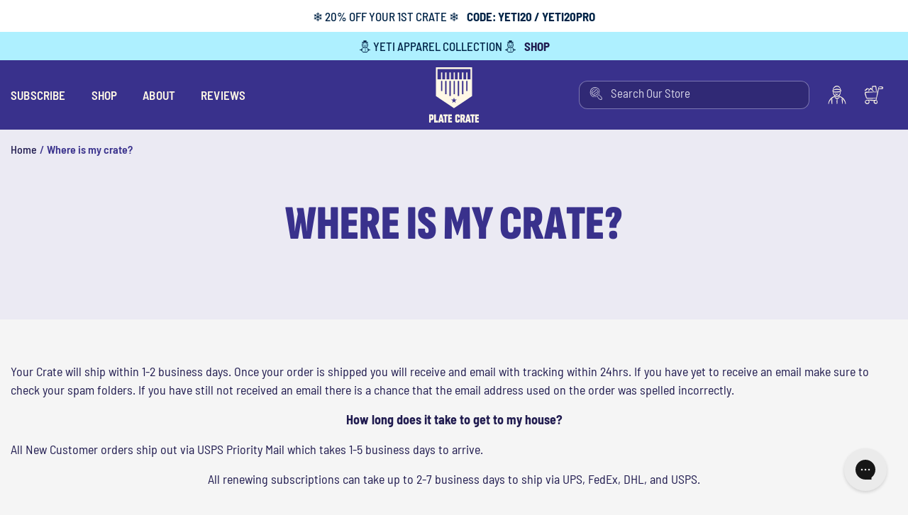

--- FILE ---
content_type: text/html; charset=utf-8
request_url: https://www.platecrate.com/pages/where-is-my-crate
body_size: 170074
content:

<!doctype html>
<html class="no-js" lang="en">
  <head>

<link rel='preconnect dns-prefetch' href='https://api.config-security.com/' crossorigin />
<link rel='preconnect dns-prefetch' href='https://conf.config-security.com/' crossorigin />
<link rel='preconnect dns-prefetch' href='https://whale.camera/' crossorigin /><link rel="shortcut icon" type="image/png" href="//www.platecrate.com/cdn/shop/files/platecrate-favicon.png?crop=center&height=32&v=1613674496&width=32">
      <link rel="icon" type="image/png" href="//www.platecrate.com/cdn/shop/files/platecrate-favicon.png?crop=center&height=192&v=1613674496&width=192">
      <link rel="apple-touch-icon" href="//www.platecrate.com/cdn/shop/files/platecrate-favicon.png?crop=center&height=152&v=1613674496&width=152" sizes="152x152">
      <link rel="apple-touch-icon-precomposed" href="//www.platecrate.com/cdn/shop/files/platecrate-favicon.png?crop=center&height=180&v=1613674496&width=180" sizes="180x180"><script>
/* >> TriplePixel :: start*/
window.TriplePixelData={TripleName:"platecratebox.myshopify.com",ver:"2.11",plat:"SHOPIFY",isHeadless:false},function(W,H,A,L,E,_,B,N){function O(U,T,P,H,R){void 0===R&&(R=!1),H=new XMLHttpRequest,P?(H.open("POST",U,!0),H.setRequestHeader("Content-Type","application/json")):H.open("GET",U,!0),H.send(JSON.stringify(P||{})),H.onreadystatechange=function(){4===H.readyState&&200===H.status?(R=H.responseText,U.includes(".txt")?eval(R):P||(N[B]=R)):(299<H.status||H.status<200)&&T&&!R&&(R=!0,O(U,T-1,P))}}if(N=window,!N[H+"sn"]){N[H+"sn"]=1,L=function(){return Date.now().toString(36)+"_"+Math.random().toString(36)};try{A.setItem(H,1+(0|A.getItem(H)||0)),(E=JSON.parse(A.getItem(H+"U")||"[]")).push({u:location.href,r:document.referrer,t:Date.now(),id:L()}),A.setItem(H+"U",JSON.stringify(E))}catch(e){}var i,m,p;A.getItem('"!nC`')||(_=A,A=N,A[H]||(E=A[H]=function(t,e,a){return void 0===a&&(a=[]),"State"==t?E.s:(W=L(),(E._q=E._q||[]).push([W,t,e].concat(a)),W)},E.s="Installed",E._q=[],E.ch=W,B="configSecurityConfModel",N[B]=1,O("https://conf.config-security.com/model",5),i=L(),m=A[atob("c2NyZWVu")],_.setItem("di_pmt_wt",i),p={id:i,action:"profile",avatar:_.getItem("auth-security_rand_salt_"),time:m[atob("d2lkdGg=")]+":"+m[atob("aGVpZ2h0")],host:A.TriplePixelData.TripleName,plat:A.TriplePixelData.plat,url:window.location.href,ref:document.referrer,ver:A.TriplePixelData.ver},O("https://api.config-security.com/event",5,p),O("https://whale.camera/live/dot.txt",5)))}}("","TriplePixel",localStorage);
/* << TriplePixel :: end*/
</script><link rel="preconnect" href="https://cdn.shopify.com" crossorigin>


<link rel='preconnect' href='https://conf.config-security.com/' crossorigin />
<link rel='preconnect' href='https://api.config-security.com/' crossorigin />
<link rel='preconnect' href='https://triplewhale-pixel.web.app/' crossorigin />
<link rel='preconnect' href='https://dev.visualwebsiteoptimizer.com/' crossorigin />
<link rel='preconnect' href='https://analytics.tiktok.com/' crossorigin />
<link rel='preconnect' href='https://cdn.rollbar.com/' crossorigin />



<link rel='preconnect' href='https://d3hw6dc1ow8pp2.cloudfront.net/' crossorigin />


<link href="//www.platecrate.com/cdn/shop/t/517/assets/SofiaSansExtraCondensed-Black.woff2?v=144927941745853738351766579338" rel="preload" as="font" type="font/woff2" crossorigin/>
<link href="//www.platecrate.com/cdn/shop/t/517/assets/SofiaSansExtraCondensed-Black.woff?v=99372679006649902771766579338" rel="preload" as="font" type="font/woff" crossorigin/>
<link href="//www.platecrate.com/cdn/shop/t/517/assets/SofiaSansExtraCondensed-SemiBold.woff2?v=28391207549887961151766579340" rel="preload" as="font" type="font/woff2" crossorigin/>
<link href="//www.platecrate.com/cdn/shop/t/517/assets/SofiaSansExtraCondensed-SemiBold.woff?v=171441959067672369421766579340" rel="preload" as="font" type="font/woff" crossorigin/>
<link href="//www.platecrate.com/cdn/shop/t/517/assets/SofiaSansExtraCondensed-Bold.woff2?v=91156875549418674431766579339" rel="preload" as="font" type="font/woff2" crossorigin/>
<link href="//www.platecrate.com/cdn/shop/t/517/assets/SofiaSansExtraCondensed-Bold.woff?v=17530519288717441771766579339" rel="preload" as="font" type="font/woff" crossorigin/>
<link href="//www.platecrate.com/cdn/shop/t/517/assets/BarlowSemiCondensed-SemiBold.woff2?v=48191227676880573461766579340" rel="preload" as="font" type="font/woff2" crossorigin/>
<link href="//www.platecrate.com/cdn/shop/t/517/assets/BarlowSemiCondensed-SemiBold.woff?v=73273670612092070071766579340" rel="preload" as="font" type="font/woff" crossorigin/>
<link href="//www.platecrate.com/cdn/shop/t/517/assets/BarlowSemiCondensed-Regular.woff2?v=54901699948995357491766579340" rel="preload" as="font" type="font/woff2" crossorigin/>
<link href="//www.platecrate.com/cdn/shop/t/517/assets/BarlowSemiCondensed-Regular.woff?v=112340843859350830551766579339" rel="preload" as="font" type="font/woff" crossorigin/>
<link href="//www.platecrate.com/cdn/shop/t/517/assets/BarlowSemiCondensed-Medium.woff2?v=152453931352740164751766579339" rel="preload" as="font" type="font/woff2" crossorigin/>
<link href="//www.platecrate.com/cdn/shop/t/517/assets/BarlowSemiCondensed-Medium.woff?v=181501329376961306441766579338" rel="preload" as="font" type="font/woff" crossorigin/>
<link href="//www.platecrate.com/cdn/shop/t/517/assets/BarlowSemiCondensed-Bold.woff2?v=153833092591984854621766579337" rel="preload" as="font" type="font/woff" crossorigin/>
<link href="//www.platecrate.com/cdn/shop/t/517/assets/BarlowSemiCondensed-Bold.woff?v=75312537509724497291766579337" rel="preload" as="font" type="font/woff" crossorigin/>
<link href="//www.platecrate.com/cdn/shop/t/517/assets/PermanentMarker-Regular.woff2?v=147413377377839312371766579337" rel="preload" as="font" type="font/woff" crossorigin/>
<link href="//www.platecrate.com/cdn/shop/t/517/assets/PermanentMarker-Regular.woff?v=58926503186707020151766579337" rel="preload" as="font" type="font/woff" crossorigin/>
<link rel="preload" href="//www.platecrate.com/cdn/shop/t/517/assets/icon-fluid.woff?v=135847631412628875201766579339" as="font" type="font/woff" crossorigin>
<svg xmlns="http://www.w3.org/2000/svg" class="d-none">
    <symbol width="18" height="18" viewBox="0 0 18 18" fill="none" id="icon-search">
        <path d="M12.3897 6.04653C12.2553 5.31155 11.9322 4.62409 11.4522 4.05153C11.3097 3.87903 11.1597 3.67653 10.9872 3.50403C10.8616 3.37256 10.7145 3.26349 10.5522 3.18153C10.4958 3.15297 10.4308 3.14637 10.3699 3.16299C10.3089 3.17962 10.2563 3.2183 10.2222 3.27153H10.1247C9.3747 3.70653 8.6247 4.17153 7.9347 4.66653C7.5822 4.91403 7.2297 5.16153 6.8847 5.41653L5.8797 6.26403C5.3622 6.72153 4.8147 7.18653 4.3122 7.68903C4.0797 7.92153 3.8622 8.16153 3.6522 8.43903C3.53601 8.03748 3.50033 7.61692 3.5472 7.20153C3.76396 5.9452 4.3608 4.78557 5.2572 3.87903C5.50456 3.63787 5.79445 3.44461 6.1122 3.30903C6.56157 3.14495 7.0363 3.06117 7.5147 3.06153C8.27243 3.05986 9.0277 3.14797 9.7647 3.32403C9.81654 3.32761 9.86803 3.31313 9.91042 3.28306C9.9528 3.25298 9.98346 3.20915 9.9972 3.15903C10.011 3.10041 10.0015 3.03873 9.97072 2.98697C9.93994 2.93521 9.89028 2.89741 9.8322 2.88153C9.07036 2.67585 8.2881 2.55511 7.4997 2.52153C6.95261 2.50177 6.40642 2.58052 5.8872 2.75403C4.2897 3.31653 2.9397 5.60403 2.7297 7.10403C2.63519 7.90054 2.76236 8.70767 3.0972 9.43653C3.42949 10.1538 3.93458 10.7775 4.5672 11.2515C4.92614 11.5117 5.3306 11.7025 5.7597 11.814C6.16304 11.9266 6.57861 11.9896 6.9972 12.0015C8.16556 12.0248 9.31182 11.6812 10.2747 11.019C11.2438 10.364 11.9442 9.38135 12.2472 8.25153C12.4506 7.53496 12.4992 6.78332 12.3897 6.04653ZM3.8922 9.04653C3.87152 9.00541 3.85397 8.96279 3.8397 8.91903C4.12503 8.64434 4.42819 8.38878 4.7472 8.15403C5.2947 7.71903 5.8722 7.32903 6.4272 6.93153C6.9822 6.53403 7.3722 6.18153 7.8297 5.81403C8.2872 5.44653 8.7372 5.06403 9.2022 4.66653C9.6672 4.26903 9.9972 4.03653 10.4022 3.75153C10.4658 3.79971 10.526 3.85234 10.5822 3.90903C10.7322 4.07403 10.8672 4.26903 10.9947 4.43403C11.3547 4.871 11.6111 5.38382 11.7447 5.93403C10.9497 6.42153 10.1397 6.86403 9.3447 7.34403C8.75555 7.69179 8.18479 8.0698 7.6347 8.47653C6.76648 9.14225 5.96971 9.89629 5.2572 10.7265L5.0922 10.629C4.56806 10.2206 4.15534 9.68667 3.8922 9.07653V9.04653ZM11.6022 8.03403C11.3203 8.99304 10.6992 9.81675 9.8547 10.3515C9.01763 10.8871 8.03478 11.1492 7.0422 11.1015C6.6872 11.0969 6.33428 11.0465 5.9922 10.9515C5.8947 10.9515 5.8047 10.884 5.7147 10.854C6.0522 10.5615 6.3897 10.2915 6.7422 10.029C7.0947 9.76653 7.4922 9.53403 7.8447 9.27903L8.9547 8.52903C9.9247 7.86403 10.8772 7.17903 11.8122 6.47403C11.8361 7.01225 11.765 7.55046 11.6022 8.06403V8.03403Z" fill="currentColor"/>
        <path d="M17.6847 15.4367C17.6547 15.2729 17.6095 15.1122 17.5497 14.9567C17.4475 14.6903 17.3114 14.4383 17.1447 14.2067C16.9168 13.8771 16.6662 13.5639 16.3947 13.2692C15.9978 12.8381 15.5718 12.4346 15.1197 12.0617C14.4972 11.5517 13.8447 11.0867 13.1847 10.5617C13.3823 10.1821 13.5455 9.78552 13.6722 9.37672C13.8584 8.76298 13.9988 8.13626 14.0922 7.50172C14.21 6.89143 14.2652 6.27072 14.2572 5.64922C14.2513 5.21551 14.1779 4.78535 14.0397 4.37422C13.9213 4.00268 13.7785 3.63938 13.6122 3.28672C13.4948 3.03735 13.3515 2.80105 13.1847 2.58172C12.9007 2.21522 12.5676 1.88965 12.1947 1.61422C11.6421 1.2232 11.0455 0.898475 10.4172 0.646719C9.97955 0.455869 9.5283 0.297931 9.06717 0.174219C8.57767 0.0470477 8.07277 -0.011015 7.56718 0.00171907C6.94512 0.0355623 6.33124 0.159348 5.74467 0.369219C5.16838 0.578401 4.61337 0.842096 4.08717 1.15672C3.63635 1.41181 3.21179 1.71076 2.81967 2.04922C1.13967 3.52672 0.794675 6.75172 0.772175 7.10422C0.691856 8.05786 0.830377 9.01725 1.17717 9.90922C1.2684 10.1355 1.3736 10.356 1.49217 10.5692C1.66467 10.8692 1.85968 11.1617 2.06218 11.4542C2.44055 12.0345 2.906 12.5531 3.44217 12.9917C3.8164 13.2891 4.24049 13.5177 4.69467 13.6667C5.21325 13.836 5.74512 13.9614 6.28468 14.0417C6.65376 14.1035 7.02834 14.1262 7.40217 14.1092C7.98379 14.0716 8.55834 13.9608 9.11217 13.7792C9.64963 13.5909 10.1713 13.3602 10.6722 13.0892C10.7737 13.2092 10.8688 13.3343 10.9572 13.4642C11.2797 13.9592 11.5347 14.4917 11.8347 14.9642C12.0457 15.2903 12.2761 15.6034 12.5247 15.9017C12.7595 16.1949 13.0098 16.4753 13.2747 16.7417C14.004 17.4191 14.9222 17.8586 15.9072 18.0017C16.1039 18.0371 16.3057 18.0328 16.5008 17.9891C16.6958 17.9453 16.8802 17.863 17.043 17.7471C17.2058 17.6311 17.3438 17.4837 17.4488 17.3136C17.5539 17.1436 17.6238 16.9542 17.6547 16.7567C17.6851 16.6257 17.7076 16.4929 17.7222 16.3592C17.7294 16.2268 17.7294 16.0941 17.7222 15.9617C17.7249 15.786 17.7123 15.6103 17.6847 15.4367ZM16.8147 16.5392C16.7764 16.7294 16.666 16.8973 16.5066 17.0078C16.3472 17.1183 16.1511 17.1627 15.9597 17.1317C15.1735 17.0335 14.4331 16.7076 13.8297 16.1942C13.5651 15.9592 13.3147 15.7087 13.0797 15.4442C12.8309 15.1881 12.6004 14.915 12.3897 14.6267C12.0597 14.1617 11.7597 13.6442 11.4147 13.1717C11.3231 13.0518 11.2255 12.9367 11.1222 12.8267L11.2197 12.7592C11.3859 12.6401 11.5437 12.5098 11.6922 12.3692C11.7386 12.3193 11.7643 12.2536 11.7643 12.1855C11.7643 12.1173 11.7386 12.0517 11.6922 12.0017C11.6444 11.9541 11.5797 11.9273 11.5122 11.9273C11.4447 11.9273 11.38 11.9541 11.3322 12.0017C11.2039 12.1205 11.0659 12.2284 10.9197 12.3242C10.7757 12.4262 10.6254 12.5188 10.4697 12.6017C9.98553 12.8476 9.48422 13.0582 8.96968 13.2317C8.4487 13.3912 7.90914 13.4819 7.36468 13.5017C6.95091 13.5121 6.53752 13.4692 6.13468 13.3742C5.71641 13.2944 5.30512 13.1815 4.90468 13.0367C4.43339 12.8669 4.00381 12.5984 3.64468 12.2492C3.27342 11.8864 2.94617 11.4811 2.66967 11.0417C2.49717 10.7717 2.31717 10.5017 2.15967 10.2017C2.06154 10.0168 1.9739 9.8265 1.89717 9.63172C1.60911 8.84312 1.50397 7.99939 1.58967 7.16422C1.93467 3.18922 3.95217 2.24422 4.52968 1.91422C5.00508 1.62806 5.5075 1.38941 6.02968 1.20172C6.53717 1.01016 7.07069 0.896373 7.61217 0.864219C8.03385 0.852566 8.45517 0.897977 8.86468 0.999219C9.28854 1.10214 9.70459 1.23498 10.1097 1.39672C10.5904 1.58215 11.0546 1.80796 11.4972 2.07172C11.9244 2.31251 12.3053 2.62742 12.6222 3.00172C12.7644 3.17824 12.8876 3.3693 12.9897 3.57172C13.1555 3.89371 13.2984 4.22705 13.4172 4.56922C13.5397 4.9173 13.6129 5.28083 13.6347 5.64922C13.6528 6.23397 13.6151 6.81912 13.5222 7.39672C13.458 7.90155 13.3654 8.40235 13.2447 8.89672C13.1238 9.39234 12.9477 9.87284 12.7197 10.3292C12.5989 10.591 12.4558 10.8419 12.2922 11.0792C12.1312 11.3071 11.9505 11.5204 11.7522 11.7167C11.7305 11.7374 11.7131 11.7621 11.701 11.7896C11.6889 11.817 11.6823 11.8465 11.6816 11.8764C11.6802 11.9369 11.7029 11.9955 11.7447 12.0392C11.7864 12.083 11.8439 12.1084 11.9044 12.1098C11.9649 12.1112 12.0234 12.0885 12.0672 12.0467C12.2876 11.8332 12.4908 11.6024 12.6747 11.3567C12.7572 11.2442 12.8247 11.1242 12.8997 11.0042C13.5072 11.5142 14.1147 11.9942 14.6922 12.5042C15.1003 12.8766 15.4812 13.2776 15.8322 13.7042C16.0675 13.9856 16.2854 14.2812 16.4847 14.5892C16.6037 14.7796 16.6994 14.9835 16.7697 15.1967C16.8076 15.3197 16.8376 15.4449 16.8597 15.5717C16.8671 15.6916 16.8671 15.8118 16.8597 15.9317L16.8147 16.5392Z" fill="currentColor"/>
    </symbol>

    <symbol width="24" height="24" viewBox="0 0 24 24" fill="none" id="icon-mobile-search">
        <path d="M16.5191 8.06237C16.3399 7.08239 15.9092 6.16578 15.2691 5.40237C15.0791 5.17237 14.8791 4.90237 14.6491 4.67237C14.4817 4.49707 14.2855 4.35165 14.0691 4.24237C13.9939 4.20429 13.9073 4.19548 13.826 4.21765C13.7447 4.23982 13.6745 4.2914 13.6291 4.36237H13.4991C12.4991 4.94237 11.4991 5.56237 10.5791 6.22237C10.1091 6.55237 9.63911 6.88237 9.17911 7.22237L7.83911 8.35237C7.14911 8.96237 6.41911 9.58237 5.74911 10.2524C5.43911 10.5624 5.14911 10.8824 4.86911 11.2524C4.71419 10.717 4.66661 10.1562 4.72911 9.60237C5.01813 7.92726 5.81391 6.38109 7.00911 5.17237C7.33892 4.85082 7.72544 4.59314 8.14911 4.41237C8.74827 4.19359 9.38125 4.08188 10.0191 4.08237C11.0294 4.08014 12.0364 4.19762 13.0191 4.43237C13.0882 4.43714 13.1569 4.41784 13.2134 4.37773C13.2699 4.33763 13.3108 4.2792 13.3291 4.21237C13.3475 4.13421 13.3348 4.05197 13.2938 3.98296C13.2528 3.91394 13.1866 3.86354 13.1091 3.84237C12.0933 3.56812 11.0503 3.40714 9.99911 3.36237C9.26965 3.33602 8.54141 3.44102 7.84911 3.67237C5.71911 4.42237 3.91911 7.47237 3.63911 9.47237C3.5131 10.5344 3.68266 11.6106 4.12911 12.5824C4.57216 13.5388 5.24562 14.3703 6.08911 15.0024C6.5677 15.3493 7.10698 15.6037 7.67911 15.7524C8.21691 15.9024 8.77099 15.9864 9.32911 16.0024C10.8869 16.0334 12.4153 15.5753 13.6991 14.6924C14.9913 13.819 15.9251 12.5088 16.3291 11.0024C16.6003 10.0469 16.6651 9.04475 16.5191 8.06237ZM5.18911 12.0624C5.16153 12.0075 5.13813 11.9507 5.11911 11.8924C5.49956 11.5261 5.90377 11.1854 6.32911 10.8724C7.05911 10.2924 7.82911 9.77237 8.56911 9.24237C9.30911 8.71237 9.82911 8.24237 10.4391 7.75237C11.0491 7.26237 11.6491 6.75237 12.2691 6.22237C12.8891 5.69237 13.3291 5.38237 13.8691 5.00237C13.954 5.0666 14.0342 5.13678 14.1091 5.21237C14.3091 5.43237 14.4891 5.69237 14.6591 5.91237C15.1391 6.49499 15.481 7.17876 15.6591 7.91237C14.5991 8.56237 13.5191 9.15237 12.4591 9.79237C11.6736 10.256 10.9126 10.7601 10.1791 11.3024C9.02149 12.19 7.95913 13.1954 7.00911 14.3024L6.78911 14.1724C6.09026 13.6278 5.53997 12.9159 5.18911 12.1024V12.0624ZM15.4691 10.7124C15.0933 11.991 14.2651 13.0893 13.1391 13.8024C12.023 14.5164 10.7126 14.8659 9.38911 14.8024C8.91578 14.7962 8.44522 14.729 7.98911 14.6024C7.85911 14.6024 7.73911 14.5124 7.61911 14.4724C8.06911 14.0824 8.51911 13.7224 8.98911 13.3724C9.45911 13.0224 9.98911 12.7124 10.4591 12.3724L11.9391 11.3724C13.2324 10.4857 14.5024 9.57237 15.7491 8.63237C15.7809 9.34999 15.6861 10.0676 15.4691 10.7524V10.7124Z" fill="currentColor"/>
        <path d="M23.5796 20.5823C23.5395 20.3638 23.4793 20.1496 23.3996 19.9423C23.2633 19.5871 23.0819 19.251 22.8596 18.9423C22.5558 18.5028 22.2216 18.0852 21.8596 17.6923C21.3304 17.1174 20.7624 16.5795 20.1596 16.0823C19.3296 15.4023 18.4596 14.7823 17.5796 14.0823C17.8431 13.5761 18.0606 13.0474 18.2296 12.5023C18.4779 11.684 18.6651 10.8483 18.7896 10.0023C18.9466 9.18857 19.0203 8.36096 19.0096 7.53229C19.0017 6.95401 18.9039 6.38047 18.7196 5.83229C18.5618 5.3369 18.3714 4.85251 18.1496 4.38229C17.9931 4.04981 17.8021 3.73473 17.5796 3.44229C17.201 2.95363 16.7568 2.51953 16.2596 2.15229C15.5228 1.63094 14.7274 1.19797 13.8896 0.862292C13.3061 0.607825 12.7044 0.397241 12.0896 0.232292C11.4369 0.0627303 10.7637 -0.0146867 10.0896 0.0022921C9.26015 0.0474163 8.44165 0.212464 7.65957 0.492292C6.89118 0.771202 6.15116 1.1228 5.44957 1.54229C4.84847 1.88241 4.28239 2.28101 3.75957 2.73229C1.51957 4.70229 1.05957 9.00229 1.02957 9.47229C0.922474 10.7438 1.10717 12.023 1.56957 13.2123C1.6912 13.514 1.83147 13.8079 1.98957 14.0923C2.21957 14.4923 2.47957 14.8823 2.74957 15.2723C3.25407 16.046 3.87467 16.7374 4.58957 17.3223C5.08853 17.7188 5.65398 18.0236 6.25957 18.2223C6.951 18.448 7.66016 18.6152 8.37957 18.7223C8.87167 18.8047 9.37112 18.8349 9.86957 18.8123C10.6451 18.7622 11.4111 18.6144 12.1496 18.3723C12.8662 18.1212 13.5617 17.8136 14.2296 17.4523C14.3649 17.6122 14.4917 17.7791 14.6096 17.9523C15.0396 18.6123 15.3796 19.3223 15.7796 19.9523C16.0609 20.387 16.3681 20.8045 16.6996 21.2023C17.0126 21.5932 17.3464 21.9671 17.6996 22.3223C18.672 23.2255 19.8962 23.8114 21.2096 24.0023C21.4719 24.0495 21.741 24.0437 22.0011 23.9854C22.2611 23.9271 22.5069 23.8174 22.724 23.6627C22.9411 23.5081 23.125 23.3116 23.2651 23.0849C23.4051 22.8581 23.4985 22.6056 23.5396 22.3423C23.5801 22.1676 23.6101 21.9906 23.6296 21.8123C23.6392 21.6358 23.6392 21.4588 23.6296 21.2823C23.6331 21.048 23.6164 20.8137 23.5796 20.5823ZM22.4196 22.0523C22.3686 22.3058 22.2213 22.5297 22.0088 22.677C21.7962 22.8243 21.5349 22.8836 21.2796 22.8423C20.2313 22.7113 19.2442 22.2768 18.4396 21.5923C18.0869 21.2789 17.753 20.945 17.4396 20.5923C17.1079 20.2508 16.8005 19.8866 16.5196 19.5023C16.0796 18.8823 15.6796 18.1923 15.2196 17.5623C15.0975 17.4024 14.9673 17.2489 14.8296 17.1023L14.9596 17.0123C15.1811 16.8535 15.3916 16.6797 15.5896 16.4923C15.6514 16.4257 15.6858 16.3382 15.6858 16.2473C15.6858 16.1564 15.6514 16.0689 15.5896 16.0023C15.5258 15.9388 15.4395 15.9031 15.3496 15.9031C15.2596 15.9031 15.1733 15.9388 15.1096 16.0023C14.9385 16.1606 14.7545 16.3045 14.5596 16.4323C14.3676 16.5682 14.1672 16.6918 13.9596 16.8023C13.314 17.1302 12.6456 17.4109 11.9596 17.6423C11.2649 17.8549 10.5455 17.9759 9.81957 18.0023C9.26787 18.0161 8.71669 17.959 8.17957 17.8323C7.62187 17.7258 7.07349 17.5754 6.53957 17.3823C5.91119 17.1559 5.33841 16.7979 4.85957 16.3323C4.36456 15.8485 3.92823 15.3081 3.55957 14.7223C3.32957 14.3623 3.08957 14.0023 2.87957 13.6023C2.74872 13.3557 2.63187 13.102 2.52957 12.8423C2.14548 11.7908 2.00529 10.6659 2.11957 9.55229C2.57957 4.25229 5.26957 2.99229 6.03957 2.55229C6.67343 2.17075 7.34333 1.85254 8.03957 1.60229C8.71622 1.34688 9.42758 1.19516 10.1496 1.15229C10.7118 1.13675 11.2736 1.1973 11.8196 1.33229C12.3847 1.46952 12.9394 1.64663 13.4796 1.86229C14.1205 2.10954 14.7394 2.41061 15.3296 2.76229C15.8992 3.08335 16.4071 3.50323 16.8296 4.00229C17.0192 4.23766 17.1835 4.4924 17.3196 4.76229C17.5407 5.19162 17.7312 5.63606 17.8896 6.09229C18.053 6.5564 18.1506 7.04111 18.1796 7.53229C18.2037 8.31196 18.1535 9.09216 18.0296 9.86229C17.944 10.5354 17.8205 11.2031 17.6596 11.8623C17.4984 12.5231 17.2635 13.1638 16.9596 13.7723C16.7985 14.1213 16.6078 14.4558 16.3896 14.7723C16.1749 15.0761 15.934 15.3606 15.6696 15.6223C15.6407 15.6499 15.6175 15.6829 15.6014 15.7194C15.5852 15.7559 15.5764 15.7953 15.5755 15.8352C15.5736 15.9159 15.6039 15.9939 15.6596 16.0523C15.7153 16.1106 15.7919 16.1445 15.8725 16.1463C15.9531 16.1482 16.0312 16.118 16.0896 16.0623C16.3835 15.7775 16.6543 15.4699 16.8996 15.1423C17.0096 14.9923 17.0996 14.8323 17.1996 14.6723C18.0096 15.3523 18.8196 15.9923 19.5896 16.6723C20.1337 17.1687 20.6417 17.7034 21.1096 18.2723C21.4233 18.6475 21.7139 19.0416 21.9796 19.4523C22.1383 19.7061 22.2659 19.978 22.3596 20.2623C22.4101 20.4262 22.4502 20.5933 22.4796 20.7623C22.4895 20.9221 22.4895 21.0824 22.4796 21.2423L22.4196 22.0523Z" fill="currentColor"/>
    </symbol>

    <symbol width="26" height="26" viewBox="0 0 26 26" fill="none" id="icon-user">
        <path fill-rule="evenodd" clip-rule="evenodd" d="M13.0586 18.5065C12.9747 18.508 12.8944 18.5442 12.8342 18.6075C12.774 18.6709 12.7383 18.7567 12.7345 18.8476C12.6345 19.6201 12.4836 20.3661 12.4153 21.1381C12.3789 21.466 12.3581 21.7956 12.3532 22.1258C12.3546 22.4582 12.3561 22.7905 12.3764 23.1156C12.419 23.903 12.5182 24.6688 12.6208 25.4449C12.6226 25.4962 12.6338 25.5465 12.6537 25.5931C12.6736 25.6397 12.7018 25.6816 12.7367 25.7164C12.7715 25.7511 12.8124 25.7781 12.8569 25.7957C12.9014 25.8133 12.9487 25.8213 12.996 25.819C13.093 25.8148 13.1845 25.7694 13.2509 25.6927C13.3172 25.616 13.3531 25.5141 13.3508 25.409C13.3936 24.6237 13.4969 23.8614 13.5392 23.0418C13.5698 22.5137 13.5943 21.9993 13.5838 21.4753C13.5714 20.5847 13.4486 19.713 13.3668 18.8373C13.3632 18.7503 13.3295 18.668 13.2724 18.6067C13.2153 18.5454 13.139 18.5096 13.0586 18.5065Z" fill="currentColor"/>
        <path fill-rule="evenodd" clip-rule="evenodd" d="M11.44 12.7184C11.6722 12.8543 11.9307 12.9392 12.1983 12.9675C12.4559 12.9981 12.7168 12.9797 12.9675 12.9134C13.5373 12.7705 14.0416 12.4381 14.3975 11.9709C14.4716 11.8958 14.5132 11.7946 14.5132 11.6892C14.5132 11.5837 14.4716 11.4825 14.3975 11.4075C14.3225 11.3334 14.2213 11.2919 14.1158 11.2919C14.0104 11.2919 13.9092 11.3334 13.8342 11.4075C13.617 11.5436 13.3743 11.634 13.121 11.6731C12.8676 11.7122 12.609 11.6993 12.3608 11.635C12.2255 11.6202 12.0914 11.5949 11.96 11.5592C11.6095 11.4961 11.296 11.3025 11.0825 11.0175C11.0445 10.9319 10.9744 10.8647 10.8872 10.8302C10.8001 10.7958 10.703 10.7969 10.6167 10.8334C10.5737 10.8499 10.5346 10.875 10.5017 10.9073C10.4689 10.9395 10.443 10.9782 10.4258 11.0209C10.4085 11.0635 10.4002 11.1093 10.4014 11.1553C10.4025 11.2013 10.4131 11.2466 10.4325 11.2884C10.4858 11.5858 10.6037 11.868 10.7777 12.1151C10.9518 12.3621 11.1778 12.568 11.44 12.7184Z" fill="currentColor"/>
        <path fill-rule="evenodd" clip-rule="evenodd" d="M5.06966 20.1825C5.0045 20.6092 4.9719 21.0401 4.97216 21.4717C4.95064 21.9012 4.95064 22.3314 4.97216 22.7609C5.06368 23.7609 5.24497 24.7508 5.51383 25.7184C5.52296 25.7689 5.54198 25.8172 5.56982 25.8604C5.59766 25.9036 5.63375 25.9408 5.67603 25.97C5.71831 25.9992 5.76595 26.0198 5.81619 26.0305C5.86644 26.0412 5.91831 26.0419 5.96883 26.0325C6.02007 26.0248 6.06918 26.0067 6.11313 25.9793C6.15709 25.9518 6.19495 25.9157 6.22439 25.873C6.25383 25.8304 6.27422 25.7822 6.2843 25.7314C6.29438 25.6805 6.29394 25.6282 6.283 25.5775C6.283 25.0359 6.20716 24.4942 6.19633 23.9417C6.1855 23.3892 6.19633 22.8584 6.19633 22.3167V20.6917V18.7634C6.19633 17.9184 5.28633 18.6875 5.113 19.305C5.15633 19.6625 5.12383 19.825 5.06966 20.1825Z" fill="currentColor"/>
        <path fill-rule="evenodd" clip-rule="evenodd" d="M16.402 15.6652C16.3054 15.6237 16.1965 15.6208 16.0978 15.6571C15.9991 15.6933 15.918 15.766 15.8712 15.8602C15.6143 16.2564 15.2654 16.5846 14.8541 16.8166C14.4428 17.0487 13.9815 17.1777 13.5095 17.1927C12.9532 17.2605 12.3889 17.2126 11.852 17.0518C11.5017 16.9598 11.1737 16.7977 10.8879 16.5752C10.6862 16.4062 10.5236 16.1955 10.4112 15.9577C10.4112 15.8602 10.2595 15.7735 9.96704 15.9577C9.96704 15.9577 9.5987 16.3477 9.65287 16.4885C9.7458 16.8123 9.9085 17.1118 10.1295 17.366C10.5666 17.8787 11.142 18.2548 11.787 18.4493C12.4083 18.6208 13.0608 18.6468 13.6937 18.5252C14.3348 18.4221 14.939 18.1571 15.449 17.7552C15.9589 17.3532 16.3578 16.8277 16.6079 16.2285C16.6367 16.179 16.6542 16.1238 16.6592 16.0668C16.6643 16.0098 16.6567 15.9523 16.6371 15.8986C16.6174 15.8448 16.5862 15.796 16.5456 15.7557C16.5049 15.7153 16.4559 15.6844 16.402 15.6652Z" fill="currentColor"/>
        <path fill-rule="evenodd" clip-rule="evenodd" d="M19.6079 20.3016C19.6079 20.9516 19.7595 21.6016 19.8462 22.2516C19.987 23.2158 20.1604 24.1691 20.2795 25.155C20.2795 25.2584 20.3206 25.3576 20.3938 25.4307C20.4669 25.5039 20.5661 25.545 20.6695 25.545C20.773 25.545 20.8722 25.5039 20.9453 25.4307C21.0185 25.3576 21.0595 25.2584 21.0595 25.155C21.0595 24.1691 21.1462 23.205 21.0595 22.23C21.0595 21.8075 21.0595 21.3958 20.962 20.9841C20.9235 20.5687 20.8584 20.1562 20.767 19.7491C20.7211 19.4786 20.6596 19.2109 20.5829 18.9475C20.4745 18.5141 19.6512 17.7341 19.4345 18.3083C19.4995 19.1641 19.4995 19.435 19.6079 20.3016Z" fill="currentColor"/>
        <path fill-rule="evenodd" clip-rule="evenodd" d="M25.1225 23.5085C24.956 22.8331 24.7312 22.1734 24.4508 21.5368C23.9687 20.4896 23.3573 19.507 22.6308 18.6118C21.8928 17.7209 21.0447 16.9273 20.1067 16.2502C18.8279 15.3447 17.3679 14.7275 15.8275 14.441C16.1998 14.1255 16.5278 13.761 16.8025 13.3577C17.6437 12.0717 18.0744 10.5605 18.0375 9.02433C18.0375 8.91802 17.9953 8.81607 17.9201 8.7409C17.8449 8.66573 17.743 8.6235 17.6367 8.6235C17.5304 8.6235 17.4284 8.66573 17.3532 8.7409C17.2781 8.81607 17.2358 8.91802 17.2358 9.02433C17.1783 10.1517 16.8394 11.2466 16.25 12.2093C15.7564 13.1082 14.9329 13.7802 13.9533 14.0835C13.0966 14.3069 12.1916 14.2577 11.3642 13.9427C10.7967 13.7489 10.2684 13.4554 9.80416 13.076C9.21184 12.5819 8.74923 11.9505 8.45658 11.2368C8.16393 10.5231 8.0501 9.74872 8.125 8.98099C8.13266 8.93602 8.13107 8.88997 8.12035 8.84563C8.10962 8.80129 8.08997 8.7596 8.0626 8.72311C8.03523 8.68661 8.00071 8.65608 7.96115 8.63336C7.92159 8.61065 7.87781 8.59623 7.8325 8.59099C7.73921 8.57862 7.64481 8.60353 7.56977 8.66032C7.49473 8.71711 7.44511 8.80119 7.43166 8.89433C7.24995 9.80505 7.29844 10.7467 7.57275 11.634C7.84705 12.5212 8.33849 13.3259 9.0025 13.9752C9.23018 14.1917 9.47671 14.3874 9.73916 14.5602C8.3617 14.8747 7.05659 15.4482 5.89333 16.2502C4.95665 16.9206 4.10853 17.7069 3.36916 18.5902C2.64272 19.4853 2.03129 20.468 1.54916 21.5152C1.26877 22.1518 1.04404 22.8114 0.877498 23.4868C0.694312 24.1715 0.621177 24.8809 0.660831 25.5885C0.650922 25.6401 0.652856 25.6932 0.666489 25.7439C0.680121 25.7946 0.705094 25.8416 0.739524 25.8812C0.773954 25.9209 0.816941 25.9522 0.865239 25.9728C0.913537 25.9934 0.965885 26.0027 1.01833 26.0002C1.06386 25.9988 1.10867 25.9884 1.1502 25.9697C1.19172 25.9509 1.22915 25.9242 1.26034 25.891C1.29153 25.8578 1.31587 25.8188 1.33197 25.7762C1.34807 25.7336 1.35561 25.6882 1.35416 25.6427C1.37717 25.0165 1.50156 24.3982 1.7225 23.8118C1.93694 23.2111 2.20526 22.6309 2.52416 22.0785C3.0355 21.1851 3.64209 20.3496 4.33333 19.5868C4.6475 19.2077 5.8825 18.1352 6.44583 17.561C6.84896 17.2149 7.27219 16.893 7.71333 16.5968C8.80732 16.0594 9.94092 15.6067 11.1042 15.2427C12.1486 15.6179 13.2831 15.6633 14.3542 15.3727C14.4625 15.3727 14.56 15.2427 14.6683 15.1993C15.1919 15.2944 15.7092 15.421 16.2175 15.5785C16.9762 15.8296 17.7032 16.1677 18.3842 16.586C19.61 17.4278 20.7145 18.4338 21.6667 19.576C22.3263 20.341 22.9206 21.16 23.4433 22.0243C23.7622 22.5768 24.0306 23.1569 24.245 23.7577C24.4659 24.344 24.5903 24.9623 24.6133 25.5885C24.6119 25.634 24.6194 25.6794 24.6355 25.722C24.6516 25.7646 24.676 25.8036 24.7072 25.8368C24.7383 25.87 24.7758 25.8968 24.8173 25.9155C24.8588 25.9342 24.9036 25.9446 24.9492 25.946C24.9947 25.9474 25.0401 25.9399 25.0827 25.9238C25.1253 25.9077 25.1643 25.8834 25.1975 25.8522C25.2307 25.821 25.2574 25.7836 25.2762 25.742C25.2949 25.7005 25.3053 25.6557 25.3067 25.6102C25.3569 24.9043 25.2948 24.1949 25.1225 23.5085Z" fill="currentColor"/>
        <path fill-rule="evenodd" clip-rule="evenodd" d="M7.19683 8.69261C7.65844 9.00509 8.17773 9.22238 8.72433 9.33177C9.55041 9.48372 10.3871 9.57066 11.2268 9.59177C12.4676 9.59302 13.7066 9.49521 14.9318 9.29927C15.7959 9.20633 16.6509 9.04329 17.4885 8.81177C17.9254 8.70281 18.3231 8.47393 18.6368 8.15094C18.731 8.03149 18.799 7.89355 18.8363 7.74609C18.8736 7.59864 18.8795 7.44498 18.8535 7.29511C18.8368 7.15644 18.8115 7.01895 18.7777 6.88344C18.828 6.85672 18.8723 6.81983 18.9077 6.77511C18.9586 6.68299 18.9712 6.57455 18.9428 6.4732C18.9144 6.37186 18.8473 6.28574 18.756 6.23344L18.561 6.13594C18.4202 5.73511 18.2902 5.39927 18.2468 5.28011C17.9563 3.96403 17.3586 2.73532 16.5027 1.69427C16.0491 1.17621 15.4918 0.759154 14.8668 0.470105C14.0454 0.0874725 13.1358 -0.0659961 12.2343 0.0259387C11.3468 0.134751 10.4971 0.450135 9.75349 0.946772C7.40266 2.48511 6.88266 5.28011 7.35933 5.52927C7.09871 5.91613 6.86697 6.32167 6.66599 6.74261C6.54074 7.01353 6.4849 7.31137 6.50349 7.60927C6.53738 7.82813 6.61654 8.03751 6.73592 8.22405C6.85531 8.41058 7.01228 8.57017 7.19683 8.69261ZM10.4468 1.97594C11.0588 1.64254 11.7273 1.4258 12.4185 1.33677C13.0942 1.24623 13.7819 1.32057 14.4227 1.55344C15.0534 1.77145 15.6195 2.14388 16.0693 2.63677C16.767 3.43184 17.2351 4.40178 17.4235 5.44261C16.6392 5.04222 15.8101 4.73674 14.9535 4.53261C14.3749 4.42193 13.7875 4.36392 13.1985 4.35927C12.5965 4.33342 11.9935 4.37337 11.4002 4.47844C10.208 4.6996 9.06855 5.14437 8.04183 5.78927C8.26933 5.36677 7.44599 3.66594 10.4252 2.01927L10.4468 1.97594ZM7.58683 6.86177C7.58683 6.79677 7.64099 6.74261 7.66266 6.68844C7.70877 6.71506 7.76108 6.72908 7.81433 6.72908C7.86757 6.72908 7.91988 6.71506 7.96599 6.68844C9.11627 6.16216 10.3541 5.85362 11.6168 5.77844C12.6785 5.69177 13.7464 5.72083 14.8018 5.86511C15.8376 6.01146 16.85 6.29187 17.8135 6.69927C17.9652 7.38177 18.2468 7.57677 16.8927 7.78261C16.1998 7.88812 15.5019 7.95683 14.8018 7.98844C13.8485 8.11844 12.841 8.19427 11.8552 8.23761C10.88 8.29729 9.90166 8.27555 8.93016 8.17261C8.59744 8.14208 8.27185 8.05794 7.96599 7.92344C7.70599 7.80427 7.45683 7.68511 7.41349 7.44677C7.42363 7.24071 7.48307 7.04009 7.58683 6.86177Z" fill="currentColor"/>
    </symbol>

    <symbol width="26" height="26" viewBox="0 0 26 26" fill="none" id="icon-bag">
        <path d="M1.25277 7.39928C1.19989 7.06501 1.24527 6.72265 1.38346 6.41345C2.86452 6.26178 3.03876 6.31595 3.26745 5.92595C3.49615 5.53595 2.41802 4.42011 4.35647 4.70178C5.44548 4.87511 5.58706 5.66595 5.85931 5.95845L4.92276 7.39928C4.51982 8.10345 4.92276 8.06011 6.01177 7.39928C6.36026 6.81428 8.05912 4.33345 8.963 5.14595C10.3243 6.41345 11.0539 6.98761 11.4895 7.39928C12.4805 8.21178 12.6765 7.95178 12.6548 7.39928C12.1519 6.75303 11.6138 6.1346 11.043 5.54678C11.239 5.18928 10.9886 4.46345 11.3044 2.17761C11.3363 1.92499 11.3872 1.67512 11.4568 1.43011C11.838 1.49511 12.339 1.56011 12.4261 1.56011C13.228 1.3951 14.0474 1.3296 14.8655 1.36511C15.007 1.41928 15.0506 1.57095 15.0942 1.72261C15.1377 1.87428 15.6278 4.81011 15.7693 5.93678C15.8456 6.61928 15.8891 7.02011 15.9109 7.39928C16.1723 8.19011 16.5752 8.17928 16.7386 7.39928C16.7404 5.76356 16.6531 4.12894 16.4772 2.50261C16.3683 1.52761 16.3247 0.552614 15.3882 0.162614C14.4516 -0.227386 13.5042 0.390114 11.3371 0.238447C9.99757 0.151781 10.3678 2.22095 10.2916 4.74511L8.93033 3.30428C8.0809 2.45928 7.05723 4.14928 6.37115 5.18928C5.5326 3.02261 2.01509 3.07678 1.72105 5.10261C1.4554 5.11793 1.19673 5.19319 0.964652 5.3227C0.732574 5.45221 0.533175 5.63257 0.381563 5.85011C0.212063 6.34945 0.185667 6.88587 0.305332 7.39928C0.414233 8.03845 0.708267 8.12511 1.25277 7.39928Z" fill="currentColor"/>
        <path d="M24.7969 1.25664C23.6021 1.0336 22.3761 1.0336 21.1813 1.25664C20.0923 1.58164 19.7003 1.1158 19.232 3.3258C18.3369 5.9027 17.6879 8.55777 17.2936 11.2558C16.2045 17.3225 16.455 16.3258 16.2699 17.2358C16.1719 17.2358 6.22916 17.3116 5.28172 17.2358C4.46974 17.0814 3.64681 16.9909 2.82055 16.965C2.6009 15.289 2.16913 13.6474 1.53551 12.0791C1.43385 11.6699 1.36466 11.2533 1.32859 10.8333C1.26325 9.74997 1.56818 10.0966 1.8731 10.0316C4.05113 9.57664 16.9124 9.12164 16.9995 9.12164C17.0771 9.14968 17.1621 9.14943 17.2395 9.12094C17.3169 9.09245 17.3816 9.03756 17.4222 8.96604C17.4627 8.89453 17.4764 8.81103 17.4608 8.73041C17.4452 8.64979 17.4014 8.57729 17.3371 8.5258C17.1363 8.46096 16.9274 8.42449 16.7164 8.41747H10.5417C9.69223 8.41747 0.381152 8.25497 0.94744 8.8833C-0.272257 9.18664 -0.0326738 11.05 0.25047 12.3066C1.12168 14.7225 0.805868 13.7691 1.63352 16.51C1.69886 16.7483 1.72064 17.4633 2.1018 17.7341C3.6482 18.8175 12.3712 18.005 16.259 17.9508C15.9541 18.9041 15.8887 19.6841 15.0937 19.89C14.3694 19.9596 13.64 19.9596 12.9157 19.89C10.7921 19.9875 6.92613 19.6191 5.94602 19.6841C4.82078 19.8429 3.68457 19.9117 2.54829 19.89C2.45028 19.89 1.5464 19.7275 1.7642 20.3233C1.77106 20.3799 1.79279 20.4338 1.8272 20.4794C1.86161 20.5251 1.90748 20.5609 1.96022 20.5833C1.56681 20.7064 1.21078 20.9258 0.924848 21.2214C0.638917 21.5171 0.432249 21.8794 0.32383 22.2753C0.21541 22.6711 0.208716 23.0877 0.304361 23.4867C0.400005 23.8858 0.594923 24.2546 0.871209 24.5591C1.18083 25.0452 1.61956 25.4367 2.13888 25.6902C2.6582 25.9437 3.23789 26.0494 3.81383 25.9955C4.38977 25.9417 4.93952 25.7305 5.40231 25.3852C5.86509 25.04 6.22287 24.5741 6.43607 24.0391C6.7246 23.5083 6.81935 22.8944 6.70419 22.3018C6.58904 21.7093 6.2711 21.1748 5.80445 20.7891C6.45786 20.7891 8.46164 21.1141 9.8338 21.19C10.9992 21.2479 12.1672 21.2262 13.3295 21.125C11.6633 22.7066 12.7524 25.0358 14.8324 25.545C18.8508 26.4983 19.0469 20.7675 16.2372 20.3016C16.9342 19.4891 16.5639 18.9475 17.8054 14.3216C19.4389 8.18997 19.5043 4.66914 19.8854 4.64747C20.9744 4.58247 23.7841 4.87497 24.5464 4.8208C26.4957 4.67997 26.67 1.62497 24.7969 1.25664ZM5.44507 23.5083C5.25526 23.9325 4.92398 24.2785 4.50727 24.4878C4.09055 24.697 3.61397 24.7567 3.15814 24.6566C2.27604 24.44 1.0999 23.3133 1.29592 22.49C1.38544 22.1326 1.58311 21.8112 1.86221 21.5691C3.76799 19.8683 6.53409 21.385 5.44507 23.5083ZM17.152 22.49C17.2127 22.8305 17.167 23.1813 17.0209 23.4952C16.8748 23.809 16.6355 24.0707 16.3352 24.245C15.9984 24.336 15.6445 24.3451 15.3033 24.2715C14.9622 24.198 14.6438 24.044 14.375 23.8225C14.1603 23.6858 13.9897 23.4905 13.8835 23.26C13.7773 23.0295 13.74 22.7735 13.776 22.5225C14.0592 20.8866 16.8688 20.3558 17.0975 22.49H17.152ZM24.4593 3.5208C23.7187 3.60747 21.1922 3.63997 19.9616 3.7808C20.0814 3.1958 20.1686 2.8383 20.2012 2.6108C20.2883 1.98247 19.9834 2.26414 21.3774 2.00414C22.4377 1.9902 23.4932 2.14752 24.5028 2.46997C24.9384 2.59997 24.884 3.47747 24.4593 3.5208Z" fill="currentColor"/>
    </symbol>

    <symbol width="24" height="24" viewBox="0 0 24 24" fill="none" id="icon-menu">
        <path d="M1.8995 4.34485C2.9618 4.34485 4.07635 4.51128 5.08641 4.49939L15.5353 4.28541C17.12 4.28541 18.6874 4.28541 20.2547 4.21408C21.317 4.21408 22.3793 4.13086 23.4416 4.05954C23.6002 4.05042 23.7474 3.9993 23.8515 3.9171C23.9556 3.8349 24.0085 3.72816 23.9989 3.61968C23.9813 3.51353 23.9046 3.41606 23.7847 3.34746C23.6647 3.27886 23.5107 3.24437 23.3545 3.25115H20.2547C18.7048 3.25115 17.1549 3.12038 15.5701 3.04906C13.7893 2.98365 12.0046 2.98365 10.2238 3.04906C8.48229 3.13227 6.74081 3.31059 4.99933 3.46514C4.02411 3.56024 2.94439 3.46514 1.91692 3.54835C1.42247 3.56305 0.931897 3.61487 0.454074 3.7029C0.38145 3.70944 0.311654 3.72634 0.249217 3.75249C0.18678 3.77864 0.133095 3.81346 0.0916515 3.8547C0.0502077 3.89593 0.0219297 3.94265 0.00865284 3.99183C-0.00462399 4.04101 -0.00260306 4.09154 0.0145852 4.14015C0.0317735 4.18876 0.0637457 4.23436 0.108424 4.27399C0.153102 4.31362 0.209488 4.34639 0.273923 4.37017C0.338358 4.39396 0.409402 4.40823 0.48244 4.41206C0.555479 4.41589 0.628882 4.40919 0.697882 4.3924C1.09495 4.34831 1.49763 4.33238 1.8995 4.34485Z" fill="currentColor"/>
        <path d="M1.83389 12.6883C2.42522 12.6161 3.02374 12.5796 3.6233 12.5794H6.43998C7.36783 12.5794 8.66019 12.6399 9.75372 12.6399C11.4106 12.6399 13.0675 12.5794 14.7243 12.5552C16.3812 12.531 18.2203 12.2165 19.9932 12.1439C20.71 12.1016 21.4303 12.1016 22.1471 12.1439C22.2937 12.1582 22.4422 12.1312 22.5623 12.0682C22.6824 12.0052 22.765 11.9111 22.7933 11.8052C22.805 11.7511 22.8018 11.6958 22.7839 11.6426C22.766 11.5895 22.7337 11.5394 22.6889 11.4955C22.6442 11.4515 22.5878 11.4146 22.5232 11.3867C22.4587 11.3589 22.3871 11.3407 22.3128 11.3333C21.557 11.2427 20.7922 11.1982 20.0263 11.2003C20.0263 11.2003 10.7313 11.2729 10.5822 11.2729C9.17382 11.2729 7.78205 11.4059 6.39028 11.4906C5.44586 11.5511 4.48488 11.5874 3.54046 11.6721C2.88657 11.7334 2.23897 11.8264 1.60192 11.9503C1.53391 11.96 1.46942 11.98 1.41261 12.009C1.35579 12.038 1.30791 12.0753 1.27202 12.1186C1.23614 12.1619 1.21304 12.2102 1.20423 12.2604C1.19542 12.3106 1.20108 12.3616 1.22084 12.4101C1.2344 12.4584 1.2613 12.5042 1.2999 12.5447C1.33851 12.5851 1.38801 12.6195 1.44538 12.6455C1.50276 12.6715 1.5668 12.6888 1.63359 12.6961C1.70039 12.7035 1.76854 12.7008 1.83389 12.6883Z" fill="currentColor"/>
        <path d="M23.5598 20.155L17.5056 19.7094L14.2641 19.4866C13.1664 19.4866 12.0688 19.3999 10.9883 19.3999C9.51461 19.4084 8.04288 19.4786 6.58052 19.6103C5.44857 19.7217 4.26517 19.7465 3.15037 19.8579C2.63012 19.9041 2.11453 19.9744 1.6068 20.0683C1.47261 20.0897 1.35567 20.1486 1.28169 20.2322C1.20772 20.3157 1.18277 20.4171 1.21233 20.514C1.2419 20.6108 1.32356 20.6952 1.43935 20.7486C1.55514 20.802 1.69557 20.82 1.82976 20.7987C2.30027 20.7406 2.77605 20.7075 3.25327 20.6996C4.40237 20.6996 5.58578 20.7615 6.68342 20.6996L17.3855 20.8977H21.6389H23.354C23.4305 20.9034 23.5079 20.8981 23.5817 20.8822C23.6554 20.8663 23.7242 20.8401 23.7839 20.805C23.8436 20.77 23.8932 20.7268 23.9298 20.6779C23.9663 20.629 23.9892 20.5754 23.9971 20.5201C24.005 20.4649 23.9977 20.409 23.9757 20.3558C23.9537 20.3025 23.9173 20.253 23.8688 20.2099C23.8202 20.1668 23.7603 20.131 23.6926 20.1046C23.6249 20.0782 23.5506 20.0616 23.474 20.056L23.5598 20.155Z" fill="currentColor"/>
    </symbol>

    <symbol width="8" height="13" viewBox="0 0 8 13" fill="none" id="icon-arrow-right">
        <path d="M6.02883 6.5791L0.999999 11.9997" stroke="currentColor" stroke-width="2" stroke-miterlimit="10" stroke-linecap="round"/>
        <path d="M1 1L6.02883 6.4206" stroke="currentColor" stroke-width="2" stroke-miterlimit="10" stroke-linecap="round"/>
    </symbol>

    <symbol width="8" height="13" viewBox="0 0 8 13" fill="none" id="icon-arrow-left">
        <path d="M1.97117 6.4209L7 1.0003" stroke="currentColor" stroke-width="2" stroke-miterlimit="10" stroke-linecap="round"/>
        <path d="M7 12L1.97117 6.5794" stroke="currentColor" stroke-width="2" stroke-miterlimit="10" stroke-linecap="round"/>
    </symbol>

    <symbol width="20" height="19" viewBox="0 0 20 19" fill="none" id="icon-open-star">
        <path d="M12.2837 16.1186C12.3001 16.0054 12.2625 15.8973 12.1663 15.8722C12.0019 15.8269 11.976 15.6182 11.7882 15.578C11.6637 15.5503 11.5745 15.3516 11.4641 15.236C11.3749 15.1429 11.2974 15.0323 11.1401 15.0373C11.1072 15.0373 11.0814 14.8864 11.0274 14.8412C10.8066 14.6576 10.5718 14.4941 10.3511 14.3131C10.2149 14.2024 10.0904 14.0742 9.96124 13.9535C9.818 13.8202 9.67243 13.6869 9.41881 13.7598C9.36011 13.8378 9.27792 13.9434 9.15581 14.1018C8.98909 14.1873 8.766 14.303 8.54057 14.4212C8.54527 14.4363 8.55466 14.474 8.5711 14.5268C8.42551 14.5897 8.27522 14.65 8.12963 14.7205C8.05683 14.7531 7.95821 14.7833 7.93003 14.8462C7.80323 15.1203 7.52612 15.1479 7.32417 15.2988C7.17858 15.407 6.95317 15.4472 6.87567 15.5905C6.7747 15.7791 6.50229 15.6308 6.48116 15.8822C6.34026 15.9501 6.19701 16.013 6.06316 16.0909C5.96219 16.1488 5.87296 16.2293 5.77668 16.3047C5.72032 16.2971 5.65926 16.2921 5.58881 16.2821C5.57472 16.3801 5.563 16.4631 5.55126 16.5486C5.45498 16.6215 5.36105 16.6919 5.28591 16.7498C5.21076 16.7397 5.16144 16.7322 5.09568 16.7221C4.98297 16.9484 4.82566 17.1044 4.55796 17.1018C4.49925 17.1848 4.42645 17.2854 4.34661 17.3961C4.24328 17.4061 4.13527 17.4137 4.0296 17.4237L4.03897 17.4363C4.05541 17.386 4.07187 17.3332 4.08831 17.2804C3.91688 17.2075 3.74309 17.1345 3.5928 17.0692C3.5294 16.7498 3.55054 16.5034 3.65856 16.2418C3.74075 16.0432 3.71728 15.7942 3.7619 15.5729C3.79712 15.3944 3.86286 15.2209 3.93096 14.9971C3.82764 14.8512 3.94035 14.6651 4.00844 14.4891C4.12116 14.1974 4.17283 13.8956 4.19632 13.5863C4.20101 13.5159 4.19162 13.4128 4.2292 13.3826C4.39122 13.2544 4.31608 13.0583 4.37478 12.9074C4.42879 12.7666 4.52037 12.6408 4.43114 12.4748C4.41705 12.4497 4.47811 12.3818 4.4969 12.3315C4.52273 12.2687 4.56263 12.2008 4.56028 12.1354C4.54619 11.5721 4.77869 11.0591 4.84679 10.5134C4.86087 10.4003 4.86792 10.2871 4.87731 10.1739C4.92193 10.1664 4.96654 10.1588 5.04638 10.1463C5.00646 9.96773 4.96889 9.79422 4.93367 9.63579C4.67301 9.63579 4.51802 9.48239 4.36303 9.33906C4.32311 9.30134 4.29964 9.24351 4.25737 9.21082C3.89574 8.9166 3.52472 8.63747 3.17248 8.33068C3.04803 8.22255 2.90948 8.13202 2.82495 7.94594C2.76155 7.80763 2.54314 7.74979 2.39755 7.64921C2.30832 7.58886 2.2097 7.53604 2.1416 7.45306C1.84102 7.09849 1.49817 6.80427 1.12949 6.5352L1.14124 6.54778C0.915813 6.3793 0.770225 6.09011 0.469649 6.02976L0.481373 6.04233C0.448498 6.00964 0.417991 5.97695 0.385116 5.94426L0.39684 5.95683C0.281776 5.80595 0.166726 5.65507 0 5.43881C0.166726 5.47402 0.258291 5.49413 0.394489 5.52179C0.314649 5.41366 0.265339 5.34325 0.192544 5.24518C0.305259 5.2326 0.392147 5.22255 0.488425 5.21249C0.507211 5.06664 0.52364 4.94091 0.537729 4.81517L0.526005 4.82775C0.608194 4.73722 0.688043 4.64417 0.770232 4.55364C0.784321 4.57628 0.798384 4.60143 0.772554 4.55868C0.81717 4.5788 0.791364 4.56874 0.767881 4.55868C0.800757 4.39774 0.833621 4.23428 0.873541 4.03814C1.00269 4.09598 1.16942 4.06077 1.25866 4.23931C1.62264 4.3399 1.84805 4.67184 2.15332 4.85792C2.37171 4.9912 2.6629 4.98869 2.92591 5.02892C3.05741 5.04904 3.19595 5.02389 3.3298 5.02138C3.74309 5.01383 4.15404 4.99874 4.56733 5.08173C4.78806 5.12699 5.02525 5.06161 5.25303 5.06916C5.46907 5.0767 5.68275 5.11694 5.89644 5.13454C6.00446 5.14208 6.11247 5.13202 6.23458 5.12951C6.37782 4.85289 6.38252 4.49329 6.65257 4.29463C6.63614 4.23931 6.61735 4.18399 6.59152 4.10352C6.63378 4.05072 6.68075 3.99036 6.73711 3.91995C6.78172 3.54024 7.00481 3.22087 7.14805 2.8663C7.20676 2.72297 7.27955 2.58718 7.31947 2.43881C7.38052 2.21249 7.55665 2.06413 7.62475 1.83781C7.69285 1.614 7.85018 1.41786 8.00282 1.14879C8.00282 1.11107 8.00752 0.997903 8.01222 0.852052C8.1085 0.864625 8.19068 0.87469 8.30105 0.889778C8.25643 0.821882 8.2212 0.769074 8.17658 0.701178C8.31748 0.635797 8.45602 0.572925 8.611 0.5C8.65327 0.522632 8.71199 0.555326 8.80122 0.605619C8.69086 0.703692 8.59224 0.791701 8.48892 0.884744C8.57815 0.899832 8.66738 0.914923 8.7801 0.93504C8.73548 0.970246 8.7026 0.995391 8.65798 1.02808C8.73783 1.09095 8.81767 1.1513 8.92569 1.2368C8.58989 1.4933 8.45134 1.88559 8.21886 2.20244C7.96995 2.54192 7.93236 2.96187 7.76094 3.33404C7.70458 3.34912 7.64353 3.36673 7.58482 3.38182C7.57778 3.41702 7.5637 3.44468 7.56604 3.46982C7.61771 3.87971 7.4134 4.21669 7.29364 4.57628C7.23259 4.76237 7.15511 4.94342 7.07762 5.14711C7.86428 5.35331 8.64155 5.28793 9.45169 5.43127C9.41177 5.20243 9.38123 5.01383 9.34601 4.81769C9.34366 4.81769 9.36714 4.80512 9.40941 4.77997C9.39063 4.72465 9.38593 4.64166 9.34601 4.60646C9.13936 4.42289 9.04545 4.19656 9.07598 3.90989C8.94683 3.77158 9.01493 3.56539 8.89986 3.3969C8.78715 3.23345 8.78713 2.98449 8.79887 2.73303C8.85054 2.77326 8.90454 2.8135 8.97264 2.8663C9.00082 2.85122 9.04544 2.82356 9.09005 2.79841C9.09945 2.81853 9.10885 2.83865 9.10181 2.82356C9.11825 2.83362 9.09946 2.82355 9.07833 2.81098C9.02667 2.73051 8.97501 2.65256 8.93039 2.58466C8.94448 2.46144 8.9562 2.34577 8.97264 2.20244C8.87167 2.21752 8.77775 2.23261 8.63451 2.25272C8.70261 2.18734 8.73547 2.15214 8.7707 2.12196C8.81062 2.08424 8.85289 2.04904 8.89046 2.01384C8.87167 1.95851 8.85523 1.91325 8.8294 1.84032C8.89985 1.82272 8.95621 1.80763 9.01022 1.79505C9.13468 1.7523 9.22389 1.65675 9.22624 1.50084L9.22157 1.50838C9.25914 1.50084 9.29906 1.49581 9.36481 1.48324C9.35777 1.42288 9.35307 1.36253 9.34133 1.2544C9.36951 1.2192 9.42351 1.14627 9.47282 1.08089C9.53387 1.10603 9.5785 1.12364 9.62546 1.14125C9.6419 1.15382 9.65833 1.16639 9.67477 1.17896C9.65363 1.17142 9.63484 1.16136 9.61371 1.15382C9.67007 1.09095 9.72877 1.02556 9.78513 0.962698L9.77575 0.975276C9.89082 1.013 9.88846 1.07586 9.79453 1.17896C9.84619 1.28709 9.90019 1.40277 9.98942 1.59137C9.84618 1.50084 9.76871 1.45055 9.69122 1.40026L9.65599 1.43797C9.73113 1.57377 9.80862 1.70955 9.88376 1.84283L9.86969 1.83026C9.88847 1.956 10.0552 2.01132 9.98942 2.19992C9.96359 2.27284 10.1116 2.41618 10.1867 2.54191C10.1116 2.57963 10.0129 2.62741 9.87906 2.69279C9.99647 2.8135 10.1139 2.9342 10.2336 3.05239L10.2219 3.03982C10.2525 3.11023 10.2759 3.18567 10.3158 3.25105C10.3628 3.33152 10.4215 3.40193 10.4755 3.47486L10.4873 3.46228C10.4474 3.46982 10.4098 3.47737 10.3558 3.48743C10.3792 3.9451 10.8489 4.07838 11.018 4.53605C10.8677 4.43798 10.7878 4.38768 10.708 4.33487C10.6963 4.35499 10.6728 4.38517 10.6775 4.39271C10.7831 4.55868 10.8959 4.7171 10.9968 4.88307C11.0391 4.95097 11.0579 5.03646 11.0861 5.1119C11.0626 5.12196 11.0391 5.13454 11.0602 5.12448C11.0485 5.1446 11.0603 5.12196 11.0743 5.09933C11.3303 5.07418 11.288 5.3508 11.3913 5.46396C11.551 5.58215 11.7107 5.60729 11.8939 5.60981C12.4833 5.61232 13.0797 5.59221 13.6621 5.67267C14.0801 5.73051 14.491 5.69531 14.9043 5.72045C15.2213 5.74057 15.536 5.78583 15.853 5.81852C15.8178 5.87887 15.7826 5.93923 15.7309 6.02724C15.8976 6.01216 16.0432 5.99958 16.21 5.98701C16.2428 5.95432 16.2898 5.90654 16.3391 5.85876L16.7054 5.85121C16.7994 5.92917 16.844 6.09766 17.0389 6.0373C16.9778 5.97947 16.9309 5.9342 16.851 5.85876C17.114 5.89145 17.3441 5.9166 17.5743 5.94677C17.7058 5.96438 17.8373 5.99204 17.9688 6.0021C18.2975 6.02473 18.6263 6.0373 18.9503 6.13286C19.0654 6.16555 19.2063 6.09262 19.366 6.06245C19.5304 6.2259 19.9037 6.01215 20 6.43462C19.8591 6.56287 19.7112 6.70117 19.5515 6.84954C19.6173 6.90235 19.6572 6.93253 19.7088 6.97276C19.6947 7.02054 19.6807 7.07335 19.6642 7.12867C19.7065 7.16388 19.7535 7.20411 19.8122 7.2544C19.7558 7.3223 19.6971 7.37511 19.6595 7.443C19.6266 7.50336 19.6172 7.57628 19.5961 7.64921C19.4576 7.71207 19.3237 7.77494 19.1922 7.83529C19.2016 7.86044 19.2134 7.88558 19.2345 7.93336C19.0631 7.98868 18.894 8.04401 18.7484 8.09178C18.6733 8.19489 18.6286 8.32816 18.5488 8.35834C18.1472 8.50922 17.8044 8.78583 17.4123 8.95431C17.2901 9.00712 17.1633 9.04988 17.0248 9.10269C17.0177 9.14795 17.006 9.20327 16.999 9.25105C16.7454 9.47989 16.372 9.46731 16.1324 9.78164L15.7943 9.78919C15.7802 9.77158 15.7685 9.75398 15.7638 9.74644C15.7708 9.75147 15.7896 9.76404 15.806 9.77662C15.7802 9.85457 15.7567 9.93504 15.7403 9.98533C15.4937 10.0884 15.28 10.179 15.0452 10.2745C14.9795 10.3525 14.9114 10.4933 14.8057 10.5436C14.6977 10.5939 14.6507 10.8051 14.4746 10.7045C14.4488 10.6894 14.3807 10.7498 14.3407 10.7825C14.0989 10.9811 13.7959 11.0767 13.5517 11.3508C13.655 11.4941 13.7631 11.645 13.8781 11.8009C13.8265 11.811 13.7772 11.821 13.7278 11.8311C13.6997 11.8034 13.6715 11.7758 13.6457 11.7481C13.6292 11.7305 13.6128 11.7154 13.5964 11.6978C13.6175 11.7104 13.6386 11.723 13.6574 11.7355C13.6832 11.7657 13.7114 11.7934 13.7372 11.8236C13.7795 11.8864 13.8288 11.9493 13.8664 12.0147C13.911 12.0926 13.9439 12.1756 13.9838 12.2561L13.9908 12.2485C13.9345 12.2536 13.8758 12.2586 13.8194 12.2661C13.81 12.246 13.8006 12.2284 13.8053 12.241C13.7912 12.2334 13.81 12.2435 13.8312 12.2536C13.8852 12.3139 13.9415 12.3743 13.9955 12.4371L13.9838 12.4271C14.066 12.5428 14.1505 12.6584 14.2398 12.7816C14.2116 12.8093 14.1857 12.8345 14.1599 12.8571C14.1176 12.8043 14.0754 12.749 13.9791 12.6282C13.9979 12.8319 14.0449 12.8822 14.1552 12.8621C14.228 12.9929 14.3008 13.1261 14.3901 13.2846C14.3008 13.2569 14.2304 13.2343 14.1623 13.2117C14.1505 13.1915 14.1388 13.1689 14.1505 13.189C14.1341 13.1815 14.1529 13.189 14.1717 13.1991C14.1834 13.2519 14.1764 13.3248 14.2069 13.3525C14.2961 13.4329 14.3995 13.4933 14.4722 13.6266C14.4088 13.6115 14.3431 13.5964 14.228 13.5712C14.3032 13.7272 14.3642 13.8579 14.4276 13.9887L14.4159 13.9761L14.6695 14.3282L14.6789 14.3181C14.6413 14.3282 14.6037 14.3382 14.5216 14.3583C14.6366 14.4765 14.7376 14.5821 14.8644 14.7129C14.7869 14.7355 14.7329 14.7506 14.6765 14.7682C14.6671 14.7481 14.6577 14.728 14.6648 14.7431C14.646 14.733 14.6671 14.7431 14.6883 14.7557L14.7658 14.9342L14.7705 14.9292C14.6625 14.9166 14.5568 14.904 14.4206 14.8889C14.5333 15.0951 14.6883 15.1203 14.862 15.1102L14.848 15.0977C14.8386 15.1882 15.0194 15.2762 14.8527 15.3692C14.8433 15.3491 14.8339 15.329 14.8433 15.3491C14.8221 15.3365 14.8432 15.3491 14.862 15.3592C14.916 15.4472 14.9701 15.5352 15.0241 15.6207L15.0288 15.6157C15.0076 15.6333 14.9889 15.6509 14.9442 15.6886C14.9889 15.7313 15.0311 15.7716 15.0734 15.8118C15.111 15.847 15.1485 15.8822 15.1884 15.9199C15.1344 15.9526 15.0922 15.9778 15.0476 16.0029C15.1274 16.0784 15.2025 16.1513 15.2777 16.2242L15.2871 16.2142C15.2659 16.2318 15.2237 16.2569 15.2284 16.2645C15.2777 16.4153 15.3341 16.5637 15.3881 16.7196C15.1603 16.7322 15.1415 16.9535 15.1227 17.1647C15.0711 17.1521 15.0358 17.1421 15.0006 17.132C14.9349 17.391 15.057 17.6073 15.1157 17.8361C15.0546 17.8663 14.9936 17.8965 14.9348 17.9241C14.9161 17.992 14.8973 18.0574 14.8808 18.1153C14.8292 18.0951 14.7822 18.075 14.7047 18.0448L14.7094 18.3189C14.5756 18.2385 14.4558 18.1655 14.3337 18.0901C14.2656 18.1178 14.2069 18.1429 14.1271 18.1756C14.1764 18.2611 14.2257 18.3491 14.3126 18.5C14.1881 18.4472 14.1224 18.4195 14.0871 18.4044C14.0002 18.2184 13.9251 18.0574 13.85 17.8965C13.864 17.8764 13.8758 17.8562 13.8899 17.8361C13.8805 17.8588 13.8711 17.8839 13.8617 17.9065C13.8218 17.899 13.7842 17.894 13.7443 17.8864C13.756 17.7657 13.7701 17.6475 13.7842 17.5193C13.7091 17.4489 13.6386 17.381 13.5682 17.3156C13.5142 17.3609 13.4648 17.4011 13.4061 17.4514C13.3169 17.3684 13.2277 17.2879 13.0844 17.1572C13.2347 17.1748 13.3216 17.1873 13.4601 17.2024C13.3709 17.0465 13.2981 16.9233 13.2253 16.8001C13.1502 16.7951 13.0844 16.79 13.0187 16.785L13.0304 16.8001C13.0469 16.7498 13.0609 16.697 13.0821 16.6266C12.8825 16.5461 12.7252 16.4053 12.596 16.2318C12.5115 16.1211 12.3987 16.096 12.2743 16.106L12.2884 16.1186H12.2837ZM1.60619 5.23009C1.62498 5.24266 1.64376 5.25775 1.6602 5.27033C1.63672 5.26027 1.6156 5.25273 1.59212 5.24267C1.56394 5.21249 1.53574 5.18483 1.50756 5.15465C1.49347 5.03898 1.40894 5.08173 1.34554 5.07167C1.3291 5.05658 1.31268 5.04401 1.29859 5.02892C1.31737 5.03898 1.33851 5.04903 1.35729 5.05658C1.4113 5.08424 1.4653 5.11191 1.51931 5.13957C1.54749 5.16974 1.57566 5.19741 1.60384 5.22758L1.60619 5.23009ZM3.34155 6.83948C3.36973 6.86966 3.39555 6.89732 3.42373 6.92749C3.45191 6.95515 3.47774 6.98533 3.50592 7.01299C3.5294 7.11106 3.59517 7.11358 3.67031 7.09598C3.69849 7.12364 3.72431 7.15381 3.75249 7.18148C3.78067 7.20914 3.80885 7.23931 3.83468 7.26697C3.84642 7.29212 3.85817 7.31476 3.84408 7.2871C3.87226 7.29715 3.84644 7.2871 3.82295 7.27955C3.79477 7.25189 3.76892 7.22171 3.74074 7.19405C3.71491 7.16387 3.68674 7.1337 3.66091 7.10604C3.63977 6.99539 3.56464 7.01803 3.49419 7.02808C3.46601 7.00042 3.43784 6.97276 3.41201 6.9451C3.38383 6.91744 3.35798 6.88726 3.3298 6.8596C3.31806 6.83697 3.30868 6.81182 3.31807 6.83445C3.29694 6.82439 3.31807 6.83446 3.34155 6.84703V6.83948ZM4.24797 7.60143C4.27615 7.62909 4.30197 7.65927 4.33015 7.68693C4.35833 7.71459 4.38651 7.74225 4.41469 7.76991C4.44287 7.80008 4.46872 7.82775 4.4969 7.85792C4.53682 7.97863 4.6049 8.05658 4.73875 8.02892C4.76693 8.05658 4.7951 8.08424 4.82328 8.11191C4.85146 8.13957 4.87731 8.16974 4.90549 8.1974C4.95246 8.31559 5.02524 8.38852 5.15439 8.36086C5.18257 8.38852 5.21074 8.41869 5.23657 8.44635C5.24831 8.46899 5.26007 8.49162 5.24833 8.46898C5.27181 8.47904 5.24833 8.46898 5.2272 8.45892C5.19902 8.42875 5.1732 8.40109 5.14502 8.37092C5.10275 8.2477 5.0276 8.1798 4.90079 8.20243C4.87261 8.17477 4.84679 8.14459 4.81861 8.11693C4.79278 8.08676 4.76458 8.05909 4.73875 8.02892C4.69883 7.89816 4.62369 7.82775 4.4875 7.86798C4.45932 7.84032 4.43114 7.81266 4.40531 7.78249C4.37713 7.75482 4.35131 7.72464 4.32313 7.69698C4.29495 7.66932 4.2691 7.64166 4.24092 7.61148C4.22918 7.58885 4.2198 7.5637 4.2292 7.58885C4.20571 7.57879 4.22919 7.58885 4.25032 7.59891L4.24797 7.60143ZM4.21744 5.95181C4.23623 5.9669 4.25266 5.98198 4.27145 5.99455C4.25031 5.98449 4.22685 5.97444 4.20572 5.96438C4.18693 5.94929 4.16812 5.9342 4.15168 5.91912C4.17517 5.92917 4.19631 5.93923 4.21979 5.94929L4.21744 5.95181ZM4.93367 9.40948C4.96185 9.43714 4.99002 9.4648 5.01585 9.49246C5.03229 9.50754 5.04872 9.52012 5.06516 9.53521C5.04402 9.52515 5.02288 9.51509 5.00175 9.50503C4.97357 9.47737 4.94774 9.44719 4.91957 9.41953C4.89843 9.40444 4.87964 9.38935 4.85851 9.37427C4.88199 9.38433 4.90549 9.39438 4.92897 9.40444L4.93367 9.40948ZM5.06281 7.84283C5.09098 7.8705 5.11916 7.90067 5.14734 7.92833C5.16143 8.04401 5.23424 8.03395 5.30938 8.01131C5.32817 8.0264 5.34695 8.0415 5.36809 8.05658C5.34695 8.04401 5.32347 8.03395 5.30233 8.02137C5.29294 7.88307 5.20841 7.92582 5.13561 7.9409C5.13561 7.90821 5.13561 7.87552 5.13561 7.84032C5.15675 7.82774 5.17552 7.81517 5.15439 7.83026C5.16378 7.8026 5.15438 7.83026 5.14734 7.8529C5.11681 7.8529 5.08396 7.8529 5.05343 7.8529C5.04169 7.82775 5.02759 7.8026 5.04403 7.83529C5.01115 7.82272 5.03697 7.83278 5.06281 7.84283ZM5.28356 6.5352C5.30234 6.55029 5.31877 6.56287 5.33756 6.57796C5.31643 6.5679 5.29294 6.55784 5.2718 6.55029C5.25302 6.5352 5.23658 6.52012 5.2178 6.50755C5.23893 6.51761 5.26242 6.52766 5.28356 6.53772V6.5352ZM6.14769 9.2083C6.17118 9.24099 6.19467 9.27117 6.21815 9.30386C6.28625 9.45222 6.37784 9.56538 6.54926 9.55281C6.57979 9.57795 6.61032 9.6031 6.64085 9.62825C6.65259 9.64585 6.66668 9.66345 6.67138 9.671C6.66433 9.66597 6.64553 9.6534 6.6291 9.64334C6.60327 9.61065 6.5798 9.58047 6.55397 9.54778C6.48117 9.40696 6.39193 9.29632 6.22756 9.29129C6.19703 9.26614 6.1665 9.24099 6.13832 9.21836C6.12423 9.20076 6.11249 9.18315 6.10779 9.17561C6.11484 9.18064 6.13126 9.19321 6.15004 9.20327L6.14769 9.2083ZM6.66433 10.8479C6.6925 10.8755 6.71833 10.9057 6.74651 10.9334C6.75825 10.956 6.77 10.9786 6.75591 10.9535C6.78174 10.9635 6.75824 10.9535 6.73476 10.9459C6.70658 10.9183 6.68075 10.8881 6.65257 10.8604C6.64083 10.8353 6.63143 10.8101 6.64317 10.8378C6.61734 10.8252 6.64084 10.8378 6.66433 10.8479ZM6.71128 9.19573C6.73946 9.22339 6.76763 9.25105 6.79581 9.27871C6.82164 9.30888 6.84984 9.33655 6.87567 9.36672C6.9109 9.48994 6.98134 9.5352 7.1105 9.4497C7.02831 9.42456 6.94846 9.40193 6.86627 9.37678C6.83809 9.34912 6.81227 9.32146 6.78409 9.2938C6.75591 9.26613 6.72773 9.23848 6.69956 9.21082C6.67372 9.18064 6.64552 9.15046 6.61969 9.12028L6.4694 8.81349C6.49054 8.7984 6.51167 8.7808 6.53046 8.76571C6.65022 8.89648 6.76764 9.02976 6.89445 9.17058C6.97194 9.18315 7.06352 9.19573 7.1011 9.20327C7.54491 9.58047 7.95584 9.91241 8.348 10.2695C8.51473 10.4204 8.73312 10.5411 8.7707 10.8127C8.74721 10.8227 8.72374 10.8328 8.75192 10.8202C8.74018 10.8479 8.7519 10.8252 8.75894 10.8001C8.81061 10.8101 8.86697 10.8101 8.91159 10.8328C9.27087 11.0038 9.55735 11.2854 9.85088 11.552C9.99178 11.6802 10.1139 11.8286 10.3346 11.8663C10.4215 11.7682 10.5108 11.6676 10.5976 11.5671C10.6047 11.5796 10.6117 11.5922 10.6188 11.6048C10.971 11.3835 11.3233 11.1622 11.6872 10.9359C11.6356 10.8705 11.5956 10.8202 11.5581 10.7699C11.5862 10.6869 11.6168 10.6065 11.6355 10.5511C11.5158 10.3676 11.4031 10.194 11.2927 10.0256C11.3045 9.88223 11.3162 9.74896 11.3279 9.61316C11.3491 9.6031 11.3726 9.59053 11.3538 9.60059C11.3655 9.58047 11.3538 9.6031 11.3397 9.62573C11.2857 9.5679 11.2176 9.5176 11.18 9.4497C11.0368 9.19572 10.9029 8.93672 10.762 8.67016C10.7831 8.61735 10.8066 8.55449 10.8418 8.46648C10.7409 8.37846 10.6399 8.29044 10.5342 8.19991C10.5742 7.95599 10.5389 7.87049 10.1796 7.32984C10.2149 7.30721 10.2477 7.28709 10.3229 7.23932C10.1468 7.16136 9.99648 7.09598 9.85088 7.03311C9.78044 7.07335 9.72172 7.10604 9.63719 7.15382C9.46811 6.93253 9.28026 7.1337 9.08535 7.15382C8.92567 7.0985 8.76131 7.04317 8.59693 6.98785C8.38793 7.03563 8.14841 7.1161 7.97464 7.03563C7.73042 6.91995 7.51908 6.92749 7.30069 7.02305C7.21146 6.95515 7.13631 6.89732 7.12457 6.88726L6.60092 6.89983C6.51638 7.2192 6.45063 7.56119 6.4248 7.91073L6.43655 7.89816C6.41072 7.9233 6.3567 7.96606 6.36139 7.97109C6.43184 8.09933 6.34729 8.22255 6.35199 8.34577L6.36374 8.33319C6.26277 8.35834 6.25808 8.43127 6.28391 8.51676C6.27217 8.53688 6.26277 8.557 6.25103 8.57711C6.26043 8.557 6.26982 8.53436 6.27921 8.51425C6.31443 8.56454 6.34966 8.61735 6.39897 8.68776C6.32618 8.74308 6.27451 8.78081 6.21345 8.82607C6.3473 8.9342 6.4154 9.13286 6.6244 9.11274C6.65257 9.1404 6.68075 9.17058 6.70893 9.19824L6.71128 9.19573ZM6.80992 9.97528C6.8287 9.99036 6.84749 10.0055 6.86627 10.0205C6.84279 10.0105 6.82165 10.0004 6.79816 9.98785C6.78173 9.97276 6.76529 9.96018 6.74651 9.94509C6.76764 9.95515 6.78878 9.96522 6.80992 9.97276V9.97528ZM6.96958 9.88474C6.99776 9.91241 7.02361 9.94258 7.05179 9.97024C7.06353 9.99539 7.07526 10.018 7.06117 9.99036C7.08934 10.0004 7.06352 9.99036 7.04004 9.98282C7.01186 9.95516 6.98604 9.92498 6.95786 9.89732C6.94612 9.87217 6.93436 9.84954 6.94845 9.8772C6.92262 9.86463 6.9461 9.8772 6.96958 9.88726V9.88474ZM7.07527 11.1848C7.10345 11.2125 7.12927 11.2427 7.15745 11.2703C7.21381 11.3257 7.26781 11.381 7.32417 11.4363C7.38053 11.464 7.43456 11.4916 7.49091 11.5193C7.51909 11.5495 7.54492 11.5771 7.5731 11.6073C7.60127 11.635 7.62945 11.6651 7.65528 11.6928C7.68346 11.7205 7.71163 11.7506 7.73746 11.7783C7.79147 11.806 7.84785 11.8311 7.90186 11.8588C7.93004 11.8889 7.95586 11.9166 7.98404 11.9468C8.07327 12.1253 8.19069 12.2661 8.39733 12.2837C8.42551 12.3139 8.45369 12.3416 8.47952 12.3718C8.5077 12.3994 8.53352 12.4296 8.5617 12.4573C8.59927 12.588 8.67443 12.6584 8.80828 12.6232C8.82471 12.6383 8.84114 12.6534 8.85758 12.666C8.83645 12.6559 8.81766 12.6459 8.79652 12.6358C8.7613 12.505 8.67675 12.4547 8.5523 12.4673C8.52412 12.4396 8.49594 12.412 8.46776 12.3843C8.43958 12.3541 8.41376 12.3265 8.38558 12.2963C8.26582 12.1605 8.20242 11.9443 7.97464 11.9593C7.94646 11.9317 7.91828 11.9015 7.8901 11.8738C7.83609 11.8487 7.77975 11.821 7.72574 11.7959C7.69991 11.7657 7.67171 11.7355 7.64588 11.7079C7.6177 11.6802 7.59187 11.65 7.56369 11.6224C7.53551 11.5947 7.50734 11.5645 7.47916 11.5369L7.31479 11.4539L7.31009 11.1999C7.24199 11.2351 7.19737 11.2603 7.1504 11.2829C7.12222 11.2552 7.09405 11.2276 7.06822 11.1974C7.05648 11.1723 7.04473 11.1496 7.05882 11.1773C7.03064 11.1647 7.05649 11.1773 7.07997 11.1873L7.07527 11.1848ZM7.38052 10.2217C7.4087 10.2494 7.43456 10.2795 7.46274 10.3072L7.54727 10.3927C7.56371 10.5134 7.64354 10.4757 7.71163 10.4732C7.73981 10.5034 7.76564 10.531 7.79382 10.5612C7.822 10.5889 7.84782 10.619 7.876 10.6467C7.91122 10.878 8.09675 10.9007 8.30105 11.0314C8.17424 10.79 8.031 10.7096 7.86663 10.6567C7.83845 10.6291 7.81027 10.6014 7.78444 10.5738C7.75627 10.5436 7.73041 10.5159 7.70223 10.4858C7.64822 10.4581 7.59188 10.4329 7.53787 10.4053C7.50969 10.3776 7.48386 10.3474 7.45568 10.3198C7.42751 10.2921 7.39933 10.2645 7.3735 10.2368C7.36176 10.2116 7.35001 10.189 7.3641 10.2167C7.33592 10.2041 7.35939 10.2167 7.38287 10.2242L7.38052 10.2217ZM8.45839 11.3257C8.48657 11.3533 8.51474 11.3835 8.54057 11.4111C8.59928 11.5746 8.75192 11.4464 8.84116 11.5243C8.93978 11.6073 9.04779 11.6752 9.15346 11.7506C9.16051 11.7557 9.1793 11.7481 9.19104 11.7456C9.21922 11.7758 9.24505 11.8034 9.27322 11.8336C9.30375 11.894 9.33193 11.9543 9.36246 12.0172C9.34132 12.0348 9.32019 12.0549 9.29905 12.0725C9.32019 12.0775 9.34132 12.0851 9.36246 12.0901C9.38124 12.1052 9.40003 12.1228 9.41881 12.1379L9.35071 12.1027V12.0046C9.40472 12.0046 9.46342 12.0046 9.51977 12.0021C9.54795 12.0323 9.57381 12.0599 9.60198 12.0901C9.61373 12.1127 9.6278 12.1379 9.61136 12.1102C9.63954 12.1203 9.61606 12.1102 9.59023 12.1027C9.56205 12.0725 9.53623 12.0448 9.50805 12.0147C9.47987 11.9543 9.45169 11.894 9.42117 11.8311C9.44465 11.8135 9.46811 11.7959 9.4916 11.7783C9.46811 11.7707 9.44465 11.7632 9.42117 11.7557C9.40942 11.7305 9.39767 11.7054 9.41176 11.733C9.38593 11.7205 9.40941 11.733 9.43289 11.7431C9.43289 11.7758 9.43289 11.8085 9.43289 11.8437C9.37418 11.8437 9.31548 11.8462 9.25677 11.8487C9.23094 11.8185 9.20277 11.7883 9.17694 11.7607C9.05483 11.4992 8.81297 11.3961 8.59693 11.2552C8.59693 11.2226 8.59693 11.1873 8.59693 11.1546C8.64389 11.1471 8.69085 11.1396 8.73782 11.132C8.73782 11.1194 8.73782 11.1069 8.73782 11.0943C8.69085 11.0893 8.64389 11.0842 8.59693 11.0792C8.56875 11.0516 8.54292 11.0239 8.51475 10.9937C8.503 10.9686 8.49125 10.9434 8.50534 10.9711C8.47951 10.9585 8.50299 10.9711 8.52647 10.9811C8.55465 11.0088 8.5805 11.039 8.60868 11.0666C8.60868 11.0993 8.60865 11.132 8.611 11.1647C8.58987 11.1823 8.56876 11.1999 8.54762 11.2175C8.56876 11.2251 8.58987 11.2326 8.611 11.2427C8.60161 11.3156 8.64153 11.4162 8.52412 11.4288C8.49594 11.4011 8.46777 11.3709 8.44194 11.3432C8.4255 11.3282 8.40672 11.3131 8.39028 11.3005C8.41142 11.3106 8.43255 11.3206 8.45369 11.3307L8.45839 11.3257ZM9.40471 1.67435C9.39062 1.69196 9.3742 1.70956 9.36011 1.72968C9.37185 1.70704 9.38125 1.68441 9.39299 1.66178C9.41412 1.6492 9.4376 1.63663 9.41411 1.64921C9.42351 1.62154 9.4141 1.64921 9.40471 1.67435ZM9.764 11.733C9.79218 11.7607 9.82035 11.7883 9.84853 11.816C9.86732 11.8311 9.8861 11.8437 9.90489 11.8588C9.88141 11.8487 9.86029 11.8412 9.83681 11.8311C9.80863 11.8034 9.78045 11.7758 9.75228 11.7481C9.72645 11.7179 9.69825 11.6878 9.67241 11.6601C9.64189 11.5168 9.55502 11.4715 9.42587 11.4941C9.40708 11.479 9.3883 11.464 9.37186 11.4489C9.393 11.4589 9.41646 11.469 9.43759 11.479C9.47281 11.6123 9.55736 11.6626 9.67947 11.65C9.70765 11.6777 9.73582 11.7054 9.764 11.7355V11.733ZM9.82506 2.4363C9.84149 2.4539 9.86027 2.4715 9.87671 2.4891C9.85558 2.47653 9.83444 2.46396 9.8133 2.44887C9.80156 2.42624 9.78749 2.40109 9.80158 2.42372C9.77575 2.41115 9.80157 2.42372 9.82506 2.43378V2.4363ZM10.2924 13.8906C10.3205 13.9183 10.3487 13.9459 10.3745 13.9761C10.4098 14.0013 10.445 14.0289 10.4802 14.0541C10.4873 14.0365 10.4943 14.0214 10.5014 14.0038C10.4544 13.9987 10.4098 13.9937 10.3628 13.9862C10.3346 13.9585 10.3088 13.9283 10.2806 13.9007C10.2525 13.8705 10.2266 13.8428 10.1984 13.8127C10.1256 13.6743 10.0411 13.5511 9.86969 13.5637C9.8556 13.5461 9.84386 13.5285 9.83916 13.521C9.8462 13.526 9.86497 13.5386 9.88141 13.5511C9.94012 13.7096 10.0505 13.7951 10.2102 13.8026C10.2384 13.8303 10.2665 13.8604 10.2924 13.8881V13.8906ZM10.7878 14.3156C10.816 14.3433 10.8418 14.3734 10.87 14.4011C10.924 14.4287 10.9804 14.4539 11.0344 14.4816C11.0626 14.5117 11.0908 14.5394 11.1166 14.5696C11.1448 14.5972 11.1729 14.6249 11.2011 14.6526C11.2293 14.6802 11.2575 14.7079 11.2833 14.7355C11.3115 14.7632 11.3397 14.7934 11.3655 14.821C11.4195 14.8487 11.4735 14.8764 11.5275 14.904C11.5557 14.9342 11.5815 14.9619 11.6097 14.992C11.6379 15.0197 11.6661 15.0474 11.6943 15.0775L11.7459 15.1178C11.7248 15.1077 11.7037 15.1002 11.6825 15.0901C11.6543 15.0624 11.6285 15.0323 11.6003 15.0046C11.5722 14.9744 11.544 14.9468 11.5181 14.9166C11.504 14.7984 11.4172 14.8487 11.3561 14.8336C11.3279 14.8059 11.2998 14.7758 11.2716 14.7481C11.2434 14.7205 11.2176 14.6903 11.1894 14.6626C11.1612 14.635 11.133 14.6073 11.1048 14.5796C11.0767 14.5495 11.0508 14.5218 11.0227 14.4916C11.0086 14.3684 10.9193 14.4212 10.8583 14.4111C10.8325 14.381 10.8043 14.3533 10.7785 14.3231C10.7667 14.298 10.755 14.2728 10.7691 14.3005C10.7432 14.2879 10.7667 14.3005 10.7902 14.3106L10.7878 14.3156ZM10.7667 13.272C10.7784 13.2971 10.7878 13.3198 10.7761 13.2946C10.8019 13.3072 10.7761 13.2946 10.755 13.2846C10.7432 13.2594 10.7315 13.2343 10.7456 13.2619C10.7174 13.2494 10.7432 13.2619 10.7667 13.272ZM10.8465 13.096C10.8747 13.1236 10.9005 13.1538 10.9287 13.1815C10.9569 13.2091 10.9851 13.2393 11.0109 13.267C11.0696 13.4279 11.1729 13.5184 11.3397 13.5184C11.3678 13.5461 11.396 13.5763 11.4219 13.6039C11.4313 13.6291 11.443 13.6517 11.4312 13.6266C11.4547 13.6391 11.4313 13.6266 11.4101 13.6165C11.3819 13.5863 11.3561 13.5587 11.3279 13.5285C11.2692 13.3701 11.1589 13.2846 10.9992 13.277C10.971 13.2494 10.9452 13.2192 10.917 13.1915C10.8888 13.1639 10.863 13.1362 10.8348 13.1086C10.816 13.0935 10.7996 13.0809 10.7808 13.0658C10.8019 13.0759 10.8254 13.0859 10.8465 13.096ZM11.2505 13.0004C11.2692 13.0155 11.288 13.0281 11.3092 13.0432C11.2857 13.0331 11.2622 13.0231 11.2387 13.013C11.2223 12.9979 11.2058 12.9828 11.1918 12.9677L11.2505 12.9979V13.0004ZM11.4947 13.1689C11.5228 13.1966 11.551 13.2242 11.5768 13.2544C11.605 13.2821 11.6309 13.3122 11.6591 13.3399C11.7131 13.365 11.7694 13.3927 11.8234 13.4179C11.8516 13.448 11.8774 13.4757 11.9056 13.5059C11.9338 13.536 11.9596 13.5637 11.9878 13.5939C11.9995 13.6165 12.0113 13.6391 11.9995 13.6165C12.023 13.6266 11.9995 13.6165 11.9761 13.6065C11.9479 13.5788 11.9221 13.5486 11.8939 13.521C11.8657 13.4908 11.8398 13.4631 11.8117 13.4329C11.7553 13.4078 11.7013 13.3801 11.6449 13.355C11.6168 13.3248 11.5909 13.2972 11.5628 13.267C11.5346 13.2393 11.5088 13.2091 11.4806 13.1815C11.4688 13.1563 11.4571 13.1312 11.4688 13.1588C11.4407 13.1463 11.4665 13.1588 11.49 13.1689H11.4947ZM11.753 13.8579C11.7811 13.8856 11.807 13.9158 11.8352 13.9434C11.8633 13.9711 11.8915 13.9987 11.9174 14.0289C11.9291 14.0541 11.9408 14.0767 11.9267 14.049C11.9549 14.0616 11.9314 14.049 11.908 14.0415C11.8798 14.0138 11.8516 13.9862 11.8234 13.9585C11.7952 13.9308 11.7694 13.9007 11.7412 13.873C11.7295 13.8479 11.7177 13.8252 11.7295 13.8504C11.7037 13.8378 11.7295 13.8504 11.7506 13.8604L11.753 13.8579ZM11.9737 8.6425C11.9854 8.66513 11.9972 8.69028 11.9831 8.6601C12.0113 8.67268 11.9878 8.6601 11.9643 8.65256C11.9549 8.62741 11.9432 8.60226 11.9573 8.63244C11.9291 8.61735 11.9526 8.63244 11.9761 8.6425H11.9737ZM12.2743 15.583C12.2907 15.5981 12.3095 15.6132 12.3259 15.6257C12.3048 15.6157 12.2837 15.6056 12.2625 15.5956C12.2508 15.5704 12.2414 15.5453 12.2508 15.5704C12.2273 15.5604 12.2508 15.5704 12.2743 15.5805V15.583ZM12.2438 14.2829C12.2719 14.3106 12.3001 14.3382 12.3283 14.3659C12.3565 14.3935 12.3846 14.4237 12.4105 14.4514C12.4222 14.4765 12.434 14.4992 12.4199 14.4715C12.4481 14.4816 12.4222 14.4715 12.3987 14.464C12.3705 14.4363 12.3424 14.4061 12.3165 14.3785C12.2907 14.3483 12.2649 14.3181 12.2367 14.2879C12.2179 14.2653 12.1991 14.2427 12.2297 14.2779C12.185 14.2653 12.2132 14.2728 12.2438 14.2804V14.2829ZM12.3142 9.50252C12.3259 9.52515 12.3377 9.54778 12.3236 9.52263C12.3494 9.53269 12.326 9.52263 12.3025 9.51509C12.2931 9.48994 12.2837 9.46479 12.2931 9.48994C12.2696 9.47485 12.2931 9.48994 12.3142 9.50252ZM12.6852 15.9225C12.7134 15.9501 12.7416 15.9778 12.7698 16.008C12.7979 16.0356 12.8238 16.0658 12.852 16.0935C12.8801 16.1211 12.9083 16.1513 12.9341 16.179C12.9623 16.2066 12.9905 16.2343 13.0187 16.2619C13.0351 16.277 13.0516 16.2896 13.0656 16.3047C13.0445 16.2946 13.0257 16.2846 13.0046 16.277C12.9764 16.2494 12.9482 16.2217 12.9224 16.194C12.8942 16.1664 12.866 16.1387 12.8378 16.1085C12.8097 16.0784 12.7838 16.0507 12.7557 16.0205C12.7275 15.9929 12.7017 15.9627 12.6735 15.935C12.6617 15.9099 12.65 15.8847 12.6641 15.9124C12.6382 15.8998 12.6618 15.9124 12.6852 15.9225ZM12.8238 14.7909C12.8496 14.821 12.8778 14.8487 12.9036 14.8789C12.9435 15.0096 13.0304 15.0574 13.1525 15.0423C13.1619 15.0624 13.1713 15.0826 13.1643 15.07C13.1807 15.0775 13.1596 15.07 13.1384 15.0574C13.0891 14.9468 13.0375 14.8437 12.8942 14.8889C12.8661 14.8613 12.8378 14.8336 12.8097 14.806C12.7815 14.7758 12.7557 14.7481 12.7275 14.7179C12.6993 14.6299 12.6641 14.5796 12.5678 14.7104L12.7369 14.7054C12.7651 14.733 12.7932 14.7632 12.8191 14.7909H12.8238ZM12.805 13.9233C12.8332 13.951 12.8613 13.9786 12.8872 14.0088C12.9036 14.0214 12.9224 14.0339 12.9388 14.0465C12.9177 14.039 12.8966 14.0289 12.8754 14.0214C12.8496 13.9912 12.8214 13.9635 12.7956 13.9334C12.7674 13.9057 12.7392 13.8755 12.7111 13.8479C12.8731 13.7599 12.6594 13.614 12.751 13.5159C12.7815 13.5059 12.8097 13.4832 12.8308 13.4883C12.9154 13.5084 12.9975 13.536 13.1103 13.5687C12.9553 13.3826 12.8261 13.2242 12.6946 13.0683C12.6758 13.0507 12.657 13.0356 12.6383 13.018C12.6617 13.0306 12.6829 13.0432 12.7064 13.0557C12.6805 13.091 12.6524 13.1262 12.596 13.1966C12.4434 12.8747 12.3142 12.6006 12.171 12.2988C12.0606 12.2863 11.9291 12.2712 11.7647 12.251C11.8046 12.3391 11.8258 12.3894 11.8492 12.4396C11.6543 12.5126 11.396 12.4899 11.3491 12.759C11.4806 12.9023 11.5698 13.0683 11.7037 13.1362C12.023 13.2997 12.2555 13.5788 12.5349 13.7875C12.5819 13.8227 12.6571 13.8177 12.7181 13.8303C12.7463 13.8604 12.7721 13.8881 12.8003 13.9183L12.805 13.9233ZM12.9788 14.4388C12.9976 14.4539 13.0163 14.4665 13.0351 14.4816C13.0116 14.4715 12.9881 14.4614 12.967 14.4539C12.9388 14.4237 12.913 14.3961 12.8848 14.3659C12.852 14.2502 12.7979 14.1748 12.596 14.2402C12.7392 14.293 12.8167 14.3231 12.8966 14.3533C12.9247 14.381 12.9529 14.4112 12.9788 14.4388ZM14.019 17.6274C14.0355 17.645 14.0519 17.6601 14.0707 17.6777C14.0495 17.6651 14.0284 17.6551 14.0073 17.6425C13.9979 17.6199 13.9862 17.5972 13.9955 17.6173C13.9744 17.6073 13.9955 17.6173 14.019 17.6299V17.6274ZM3.70554 5.27787C3.66327 5.25272 3.62334 5.22506 3.58108 5.19992C3.57403 5.21752 3.56697 5.23512 3.56227 5.25524L3.71491 5.27033C3.72666 5.29296 3.7384 5.31559 3.72197 5.28541C3.75249 5.3005 3.729 5.28793 3.70786 5.27787H3.70554ZM7.53787 9.87217C7.51908 10.0105 7.58482 10.0557 7.70223 10.0432C7.7398 10.1739 7.822 10.2293 7.94881 10.2116C7.96055 10.2368 7.9723 10.2619 7.95821 10.2343C7.98404 10.2469 7.96054 10.2343 7.93706 10.2242C7.89949 10.0935 7.81732 10.0381 7.69286 10.0557C7.63885 9.9979 7.58247 9.94258 7.52846 9.88474C7.51672 9.86211 7.505 9.83948 7.51674 9.86463C7.49091 9.85457 7.51673 9.86462 7.53787 9.87468V9.87217ZM12.5373 9.07502C12.4903 8.97946 12.4457 8.88642 12.225 8.94426C12.3893 9.00461 12.4692 9.03227 12.549 9.06245C12.5772 9.09263 12.603 9.12028 12.6312 9.15046C12.6359 9.36672 12.8097 9.45977 12.9224 9.59556C12.9835 9.671 13.0727 9.7238 13.0492 9.84451C12.9717 9.81685 12.8942 9.78667 12.8167 9.75901C13.0069 9.86714 12.9013 10.2443 13.2159 10.2619C13.1478 10.0985 13.0938 9.96522 13.0375 9.83194C13.2512 10.013 13.4461 9.90486 13.6175 9.76655C13.81 9.61065 14.0777 9.57293 14.2092 9.32649C14.5169 9.29631 14.6977 8.99959 14.9818 8.90654C15.1086 8.86379 15.2049 8.72297 15.3176 8.62741C15.3364 8.61232 15.3622 8.60478 15.3857 8.59221C15.4468 8.60981 15.5078 8.6249 15.5712 8.6425C15.6064 8.54694 15.637 8.4715 15.6722 8.37846C15.8366 8.40109 15.9892 8.42121 16.1418 8.44133C16.1254 8.35331 16.1113 8.26278 16.0972 8.18483C16.3555 8.03646 16.6256 7.96103 16.8252 7.74979L16.8134 7.76488C16.8628 7.72465 16.9144 7.68441 16.9802 7.63411C16.898 7.55616 16.8322 7.49078 16.7665 7.4254C16.6984 7.48324 16.6467 7.52599 16.6021 7.56119C16.2334 7.55616 15.8859 7.30218 15.5266 7.50587C15.1814 7.39774 14.8433 7.32984 14.4441 7.41283C14.5474 7.49581 14.6084 7.54359 14.6906 7.60897C14.4605 7.64418 14.2515 7.66429 14.0519 7.55113L14.0637 7.56622C14.066 7.52347 14.0683 7.48323 14.0707 7.43797L14.3431 7.43294C13.9462 7.18148 13.5869 7.39019 13.2488 7.32732C13.2277 7.32229 13.2019 7.34493 13.1878 7.35247C13.1972 7.40528 13.2042 7.45557 13.2206 7.55113C13.0281 7.56622 12.8613 7.57879 12.6782 7.59137C12.6547 7.4933 12.6383 7.42288 12.6218 7.35499C12.5232 7.32733 12.4222 7.28961 12.3189 7.27703C12.2766 7.27201 12.2297 7.3223 12.1404 7.37259C12.3025 7.41786 12.4081 7.44803 12.5138 7.4782C12.5138 7.50084 12.5138 7.52347 12.5161 7.54862C12.4504 7.57376 12.3846 7.60142 12.3165 7.62657C12.3306 7.68944 12.3471 7.7523 12.3612 7.82271C12.3048 7.85289 12.2602 7.87553 12.2203 7.89816C12.2977 8.06161 12.3752 8.22507 12.4551 8.386C12.4058 8.36589 12.3541 8.34325 12.3048 8.32314L12.2696 8.39103C12.333 8.44384 12.3964 8.49665 12.4598 8.54946C12.495 8.63747 12.5162 8.73806 12.5702 8.81098C12.7158 9.00461 12.8778 9.18567 13.0328 9.36924C13.021 9.38684 13.0093 9.40193 12.9975 9.41953C12.8731 9.33654 12.7463 9.25105 12.6218 9.16806C12.5936 9.13789 12.5655 9.11022 12.5373 9.08005V9.07502ZM9.81565 6.09765C9.79217 6.11023 9.7687 6.12028 9.79218 6.11022C9.78044 6.13537 9.79219 6.11023 9.80393 6.08508C9.85324 6.04233 9.90491 6.00209 10.0176 5.90654C9.87204 5.92665 9.80863 5.9342 9.74757 5.94175C9.77341 5.99958 9.79452 6.04988 9.81565 6.09765ZM11.3491 5.70285C11.497 5.79841 11.497 5.80092 11.807 5.70285L11.3373 5.71291C11.3256 5.69279 11.3138 5.67016 11.3232 5.68776C11.3021 5.6777 11.3232 5.68777 11.3467 5.70034L11.3491 5.70285ZM2.49619 5.12196C2.51732 5.15214 2.53846 5.20746 2.55959 5.20746C2.71458 5.21249 2.87191 5.20495 3.02689 5.19992C3.02689 5.17225 3.02689 5.14711 3.02689 5.11944L2.48679 5.13202C2.44921 5.10436 2.41165 5.07921 2.37407 5.05155C2.36703 5.06915 2.35999 5.08927 2.35295 5.10687C2.39991 5.1119 2.44922 5.11442 2.49619 5.11944V5.12196ZM5.0229 14.6299L5.03463 14.6174C4.89843 14.6702 4.96184 14.7909 4.9548 14.8864C4.93601 14.894 4.91722 14.904 4.89609 14.9116C4.91488 14.9342 4.93366 14.9568 4.95009 14.9769C4.95479 15.0348 4.9595 15.0926 4.9642 15.1505C4.94306 15.163 4.91956 15.1756 4.94539 15.1605C4.93365 15.1882 4.9454 15.1655 4.9548 15.1404C5.10743 15.1002 5.26241 15.0599 5.42209 15.0172C5.41505 14.9845 5.40801 14.9468 5.39862 14.9091C5.5536 14.8412 5.74381 14.8085 5.86592 14.6928C6.10074 14.474 6.34261 14.2804 6.6244 14.1924C6.64083 14.1069 6.65258 14.0541 6.66433 13.9912C6.91794 13.9837 7.12223 13.8982 7.21851 13.6894C7.32653 13.6442 7.41577 13.6215 7.49091 13.5738C7.57075 13.5235 7.62944 13.438 7.70928 13.3852C7.77503 13.3399 7.85724 13.3198 7.93003 13.2871C8.01457 13.2494 8.0991 13.2066 8.18363 13.1689C8.25408 13.1362 8.32689 13.1035 8.39733 13.0708C8.3809 13.018 8.36914 12.9702 8.3527 12.9225C8.45368 12.9023 8.54056 12.8847 8.64153 12.8671C8.50768 12.7364 8.4208 12.6006 8.26817 12.5C8.031 12.3416 7.72337 12.2284 7.64588 11.977C7.0095 11.5495 6.49994 11.0666 5.95515 10.6266C5.90114 10.8051 5.71328 10.9183 5.77903 11.1345C5.7579 11.1496 5.73911 11.1622 5.71798 11.1773L5.78138 11.2175C5.7532 11.3357 5.72503 11.4564 5.69685 11.5746L5.70857 11.5595C5.60525 11.5821 5.62169 11.6702 5.61934 11.7481L5.63109 11.7355C5.48785 11.8034 5.64048 11.9317 5.60056 11.9744C5.51837 12.0675 5.63109 12.1756 5.54656 12.2636C5.4902 12.3215 5.51603 12.4472 5.42444 12.495C5.55829 12.6484 5.31408 12.759 5.37044 12.8671C5.46202 13.0457 5.31172 13.1664 5.32581 13.3198L5.33756 13.3047C5.30938 13.3449 5.26242 13.3801 5.25773 13.4229C5.20607 13.8303 5.04169 14.2125 5.0276 14.6274L5.0229 14.6299ZM5.6804 6.93504C5.6804 6.91492 5.6804 6.89229 5.6804 6.87217C5.55829 6.85457 5.43619 6.83697 5.31408 6.82188C5.19432 6.80679 5.07456 6.76907 4.95715 6.77913C4.82564 6.78919 4.71293 6.77913 4.63309 6.66345C4.51802 6.71375 4.41705 6.75901 4.22449 6.84199C4.4147 6.89229 4.50627 6.91492 4.61898 6.9451C4.56028 6.9979 4.5321 7.02054 4.50862 7.04066C4.58846 7.25943 4.81389 7.2544 4.94069 7.40277C5.07924 7.56371 5.26711 7.67938 5.45262 7.83026C5.50663 7.56119 5.55595 7.31978 5.60526 7.07335C5.45732 7.06077 5.34227 7.0482 5.22955 7.03814V7.00545C5.37984 6.98281 5.53246 6.95767 5.68275 6.93504H5.6804ZM15.9704 6.34409C16.0456 6.3793 16.0972 6.3969 16.1418 6.42708C16.1959 6.4648 16.2452 6.51509 16.3086 6.57041C16.4635 6.52766 16.6162 6.47485 16.7712 6.44719C16.9285 6.41953 17.0952 6.48491 17.2972 6.39438C16.9309 6.35163 16.6162 6.31643 16.3485 6.28625C16.2874 6.20327 16.2592 6.16304 16.2193 6.10772C16.1301 6.1907 16.062 6.25608 15.9704 6.34409ZM7.91593 5.60226C7.65762 5.65759 7.44395 5.70285 7.22791 5.74811C7.5144 5.74308 7.77973 5.98701 8.0897 5.82607C8.00516 5.79841 7.93472 5.77326 7.86428 5.75063C7.87602 5.71542 7.8854 5.69028 7.91593 5.60226ZM17.6212 6.11526C17.6212 6.11526 17.6212 6.13286 17.6236 6.14292C17.903 6.17812 18.1848 6.21333 18.4643 6.24854C18.4666 6.23345 18.469 6.21584 18.4713 6.20076C18.3539 6.15298 18.2388 6.1052 18.1261 6.05994C17.9523 6.08005 17.7856 6.09766 17.6189 6.11526H17.6212ZM6.04203 5.63244C6.04203 5.61735 6.04203 5.60227 6.04203 5.58969L5.35163 5.60478C5.35163 5.61987 5.35163 5.63495 5.35163 5.64753L6.03968 5.63244H6.04203ZM4.31843 5.18231C4.30904 5.19991 4.29729 5.215 4.2879 5.23261L4.89609 5.22004C4.89609 5.20244 4.89609 5.18734 4.89609 5.16974L4.32078 5.18231H4.31843ZM16.9003 8.27284C16.7195 8.33068 16.5904 8.37343 16.4612 8.41618C16.6044 8.40109 16.7782 8.55448 16.9003 8.27284ZM13.1337 6.1907C13.1924 6.28374 13.2136 6.31643 13.2793 6.42205L13.2746 6.12531L12.9553 6.13286C13.0633 6.16806 13.122 6.18567 13.1361 6.1907H13.1337ZM12.2696 6.14041C12.3635 6.20411 12.5138 6.20076 12.7204 6.13035L12.2696 6.14041ZM7.13868 5.38852C7.14337 5.4036 7.1457 5.41869 7.1504 5.43378L7.6717 5.42121C7.6717 5.40612 7.6717 5.39103 7.6717 5.37595L7.14103 5.38852H7.13868ZM8.18599 5.78835C8.30105 5.87636 8.39732 5.95181 8.49594 6.02222C8.51003 6.03228 8.5429 6.00964 8.58282 5.99455C8.52882 5.9166 8.47715 5.84367 8.43723 5.78332L8.18363 5.78835H8.18599ZM13.7255 6.19321C13.7278 6.21585 13.7325 6.24099 13.7349 6.26362C13.8265 6.26362 13.9181 6.26362 14.0096 6.25608C14.0848 6.25105 14.1599 6.23345 14.2351 6.22339C14.2351 6.2083 14.2327 6.19572 14.2304 6.18063L13.7231 6.19321H13.7255ZM18.4924 6.52515L18.1895 6.53269C18.2952 6.52767 18.3656 6.75902 18.4924 6.52515ZM8.84818 5.87385C8.84818 5.88642 8.84818 5.90151 8.84818 5.91408L9.27793 5.90403C9.27793 5.89145 9.27793 5.87637 9.27793 5.86379L8.84818 5.87385ZM8.77775 5.52683C8.78244 5.54192 8.78713 5.55448 8.79182 5.56957L9.20042 5.55951C9.20042 5.54442 9.20042 5.52934 9.20042 5.51677L8.7801 5.52683H8.77775ZM11.962 6.11022C11.8093 6.05993 11.6731 6.00713 11.4782 6.12029L11.962 6.11022ZM4.73407 5.70537C4.73642 5.72297 4.73875 5.74309 4.74345 5.76069C4.84677 5.75315 4.94776 5.7456 5.05108 5.73806C5.05108 5.72549 5.05108 5.7104 5.04873 5.69782L4.7364 5.70537H4.73407ZM8.29399 5.49414C8.29399 5.47905 8.294 5.46144 8.29635 5.44636L7.96056 5.4539C7.96056 5.46899 7.96056 5.48408 7.96056 5.50168L8.29165 5.49414H8.29399ZM3.28284 5.52683C3.2805 5.5042 3.27814 5.48156 3.27344 5.45893C3.18891 5.46899 3.10203 5.47905 3.01749 5.48659C3.01749 5.50168 3.01749 5.51677 3.01984 5.53185L3.28049 5.52683H3.28284ZM15.2072 7.0985C15.2284 7.07083 15.2472 7.04065 15.2683 7.01299C15.2213 6.98784 15.1767 6.9627 15.1297 6.93755C15.118 6.95767 15.1063 6.97528 15.0945 6.99539C15.1321 7.0306 15.1697 7.06329 15.2049 7.0985H15.2072ZM14.9583 6.25105C14.9583 6.27368 14.9583 6.2938 14.9583 6.31643C15.0476 6.30889 15.1368 6.30386 15.2237 6.29632C15.2237 6.27871 15.2237 6.2611 15.2213 6.2435L14.9583 6.24854V6.25105ZM3.82527 5.62741C3.84406 5.60227 3.86052 5.57963 3.87931 5.55448C3.80886 5.52179 3.73841 5.48659 3.66796 5.4539C3.66092 5.4715 3.65388 5.48659 3.64448 5.50419L3.82527 5.62741ZM5.79311 5.29045C5.79311 5.29045 5.79311 5.26781 5.79311 5.25524L5.53951 5.26027C5.53951 5.27788 5.53951 5.29296 5.54186 5.31056C5.62639 5.30302 5.71092 5.29799 5.79546 5.29045H5.79311ZM9.88611 3.2938L9.92839 3.26111C9.90961 3.22339 9.89787 3.18064 9.86969 3.15298C9.85795 3.14292 9.81567 3.16807 9.7687 3.18315C9.82036 3.23093 9.85324 3.26111 9.88611 3.29128V3.2938ZM19.0912 6.25356C19.0912 6.25356 19.0912 6.2762 19.0912 6.28625C19.1499 6.28625 19.2086 6.28877 19.2673 6.29128C19.2673 6.27871 19.2673 6.26362 19.2673 6.25105L19.0912 6.25608V6.25356ZM17.9007 6.49246L17.896 6.43965C17.8373 6.44719 17.7786 6.45474 17.7222 6.46228C17.7222 6.47989 17.7269 6.49749 17.7269 6.51509C17.7856 6.50755 17.8443 6.5 17.9007 6.49246ZM17.2291 6.12783C17.2291 6.12783 17.2291 6.14795 17.2291 6.158L17.4076 6.15298C17.4076 6.15298 17.4076 6.13286 17.4076 6.1228L17.2291 6.12783ZM10.9005 8.57711L10.9734 8.67016L11.079 8.56957C11.0602 8.54694 11.0414 8.52431 11.0227 8.49916C10.9827 8.52431 10.9405 8.55197 10.9005 8.57711ZM4.30198 5.54442C4.30198 5.557 4.30198 5.56957 4.30198 5.58466L4.51332 5.57963C4.51332 5.56706 4.51332 5.55449 4.51332 5.5394L4.30198 5.54442ZM15.2096 9.33403V9.28877C15.1368 9.28877 15.0663 9.29128 14.9936 9.2938V9.33906C15.0663 9.33906 15.1368 9.33655 15.2096 9.33403ZM2.47036 5.56455C2.45862 5.57963 2.44452 5.59724 2.43278 5.61233C2.468 5.64502 2.50322 5.68022 2.54079 5.71291C2.55488 5.69531 2.56663 5.68022 2.58072 5.66261C2.5455 5.62992 2.50793 5.59724 2.47271 5.56455H2.47036ZM12.5913 9.85205C12.603 9.82691 12.6171 9.80176 12.6289 9.77913C12.5819 9.75146 12.5373 9.72632 12.4903 9.69866C12.4786 9.71878 12.4668 9.74141 12.4574 9.76153C12.502 9.7917 12.5467 9.82188 12.5913 9.85205ZM13.0492 7.49329C13.0492 7.46563 13.0492 7.43798 13.0492 7.41283C13.0069 7.42037 12.9647 7.4254 12.9224 7.43294C12.9224 7.44803 12.9224 7.46061 12.9224 7.4757C12.9647 7.48072 13.0069 7.48826 13.0492 7.49329ZM13.4367 12.2234C13.4531 12.2184 13.4695 12.2158 13.4883 12.2133C13.4813 12.1806 13.4742 12.1454 13.4648 12.1127L13.4343 12.1203V12.2259L13.4367 12.2234ZM13.5917 5.88642C13.5917 5.88642 13.5917 5.87385 13.5917 5.86882H13.4907C13.4907 5.86882 13.4907 5.88894 13.4907 5.89648C13.5235 5.89397 13.5564 5.88894 13.5917 5.88642ZM12.5302 5.95683C12.5279 5.97444 12.5232 5.99204 12.5208 6.00964C12.5537 6.0021 12.5866 5.99707 12.6171 5.98953C12.5889 5.97947 12.5584 5.96689 12.5302 5.95683ZM14.3431 14.8336C14.3431 14.8185 14.3431 14.8034 14.3431 14.7883C14.3008 14.7858 14.2562 14.7833 14.2139 14.7808C14.2139 14.7984 14.2139 14.8135 14.2139 14.8311C14.2562 14.8311 14.3008 14.8336 14.3431 14.8361V14.8336ZM12.4715 5.82858C12.4715 5.82858 12.4715 5.80595 12.4715 5.79338C12.4269 5.79338 12.3846 5.79086 12.34 5.78835C12.34 5.80344 12.34 5.81601 12.34 5.8311H12.4715V5.82858ZM14.6977 6.66094C14.6507 6.62322 14.6296 6.59808 14.6202 6.60311C14.5991 6.61065 14.5803 6.6358 14.5615 6.65088C14.5944 6.65088 14.6249 6.65591 14.6977 6.66094ZM14.7305 5.94677V5.92414C14.6953 5.92414 14.6624 5.92163 14.6296 5.91912C14.6296 5.93169 14.6296 5.94174 14.6296 5.95432C14.6624 5.9518 14.6977 5.94929 14.7305 5.94677ZM14.9654 5.94175L14.9607 5.90654C14.9278 5.91408 14.8926 5.91911 14.8597 5.92666C14.8668 5.9342 14.8714 5.95181 14.8761 5.95181C14.9067 5.95181 14.9348 5.94678 14.9654 5.94175ZM11.908 8.00629C11.908 8.00629 11.9267 8.00377 11.9361 8.00126L11.9244 7.89564C11.9127 7.89564 11.9009 7.90067 11.8868 7.90318C11.8939 7.93839 11.9009 7.97108 11.908 8.00629ZM11.2857 8.80092C11.2223 8.81601 11.2551 8.80847 11.2857 8.80092C11.227 8.77578 11.2551 8.78835 11.2857 8.80092ZM17.7668 6.671C17.7668 6.65591 17.7621 6.64082 17.7621 6.62574C17.7199 6.63077 17.6776 6.63579 17.633 6.64082C17.633 6.65843 17.6377 6.67351 17.64 6.69111C17.6823 6.68357 17.7246 6.67854 17.7668 6.671ZM18.8282 6.26362V6.2938C18.8728 6.2938 18.9175 6.2938 18.9621 6.29128C18.9621 6.28122 18.9621 6.27116 18.9621 6.26111H18.8282V6.26362ZM9.49395 5.95432C9.49395 5.95432 9.49395 5.97192 9.49395 5.98198H9.62311C9.62311 5.98198 9.62311 5.96187 9.62311 5.95181H9.49395V5.95432ZM9.51745 6.30637C9.51745 6.30637 9.51978 6.32398 9.52212 6.33403C9.555 6.329 9.58788 6.32398 9.62076 6.31895C9.61372 6.3114 9.60668 6.29882 9.59963 6.29882C9.57146 6.29882 9.54563 6.30386 9.51745 6.30889V6.30637ZM8.94681 6.05994C8.94681 6.05994 8.94917 6.07754 8.95152 6.08508C8.98204 6.08005 9.01257 6.07754 9.0431 6.07251C9.0431 6.06245 9.04075 6.05239 9.0384 6.03981L8.94681 6.05742V6.05994ZM8.57815 6.61316C8.57815 6.61316 8.57815 6.59053 8.57815 6.58047C8.53823 6.58047 8.49831 6.58047 8.45604 6.57796C8.45604 6.59053 8.45604 6.6031 8.45604 6.61819H8.57815V6.61316ZM8.29399 1.18902C8.29399 1.20663 8.28929 1.22674 8.28694 1.24435C8.31982 1.2368 8.35271 1.22926 8.38558 1.2192C8.35505 1.20914 8.32452 1.19908 8.29399 1.18902ZM8.05917 5.98953C8.05917 5.98953 8.06152 6.01216 8.06387 6.02222C8.09675 6.01719 8.12728 6.00964 8.16016 6.00461C8.15546 5.99707 8.15075 5.97946 8.14605 5.97946C8.11788 5.97946 8.08735 5.9845 8.05917 5.98953ZM4.7552 7.62657C4.7552 7.62657 4.7552 7.64166 4.7552 7.64921H4.84914C4.84914 7.64921 4.84914 7.62908 4.84914 7.61903L4.7552 7.62909V7.62657ZM4.46637 7.31978C4.46637 7.30469 4.46402 7.2871 4.46167 7.27201C4.42175 7.27704 4.38183 7.27955 4.34191 7.28458C4.34191 7.30218 4.34661 7.31978 4.34661 7.33738C4.38653 7.33235 4.42645 7.32481 4.46637 7.31978ZM3.75484 5.91408C3.75484 5.91408 3.7572 5.9342 3.75955 5.94677C3.79242 5.94174 3.82528 5.93671 3.85815 5.92917C3.85346 5.91911 3.84878 5.90403 3.84408 5.90403C3.81355 5.90403 3.78537 5.91157 3.75484 5.91408ZM3.5388 5.47401C3.52705 5.47401 3.51531 5.46898 3.50357 5.46647C3.49417 5.49665 3.48479 5.52682 3.48009 5.55951C3.48009 5.56454 3.51531 5.57209 3.53644 5.57963C3.53644 5.54443 3.5388 5.50922 3.54115 5.47401H3.5388ZM18.0251 6.89983C18.0251 6.89983 18.0439 6.92498 18.0533 6.92498C18.0627 6.92498 18.0745 6.9099 18.0839 6.90235C18.0745 6.89481 18.0651 6.87972 18.0533 6.8772C18.0439 6.8772 18.0322 6.88977 18.0228 6.89732L18.0251 6.89983ZM17.2526 6.57544L17.2338 6.56035V6.58298L17.2526 6.57544ZM16.8111 6.23596L16.8322 6.25105V6.2259L16.8111 6.23596ZM16.8839 8.05658C16.8839 8.05658 16.8721 8.04149 16.8651 8.03144C16.8651 8.04652 16.8651 8.06161 16.8627 8.0767C16.8698 8.06915 16.8769 8.06161 16.8863 8.05407L16.8839 8.05658ZM15.4468 6.28123L15.4632 6.26111H15.435L15.4468 6.28123ZM15.3693 6.46228C15.3693 6.46228 15.3857 6.44971 15.3951 6.44468C15.388 6.43714 15.3787 6.42707 15.3716 6.42456C15.3646 6.42456 15.3552 6.43462 15.3458 6.43965C15.3528 6.44719 15.3622 6.45222 15.3693 6.45977V6.46228ZM15.2824 8.96689C15.2824 8.96689 15.2683 8.9518 15.2613 8.94174C15.2613 8.95683 15.2613 8.97192 15.2589 8.98701L15.2824 8.96689ZM14.3384 5.94929C14.3384 5.94929 14.3219 5.92917 14.3126 5.91912C14.3126 5.93672 14.3126 5.95432 14.3126 5.97192C14.3219 5.96438 14.3337 5.95432 14.3407 5.94677L14.3384 5.94929ZM14.4088 15.3391L14.4206 15.3189H14.4018L14.4088 15.3391ZM13.3451 10.4656L13.3287 10.4908H13.3568L13.3451 10.4656ZM13.3028 11.7029L13.2793 11.6878V11.7104L13.3028 11.7003V11.7029ZM12.6265 14.4111L12.603 14.3961V14.4212L12.6265 14.4111ZM12.4692 13.9761H12.4105C12.4105 13.9761 12.4269 14.0038 12.4363 14.0063C12.4457 14.0063 12.4551 13.9887 12.4692 13.9761ZM12.2884 13.8101L12.2672 13.7951V13.8202L12.2884 13.8101ZM12.0864 7.62909C12.0864 7.62909 12.07 7.614 12.0653 7.61652C12.0559 7.62155 12.0489 7.63411 12.0395 7.64166C12.0559 7.64669 12.07 7.65172 12.0864 7.65675V7.62909ZM11.9103 7.41031C11.9103 7.41031 11.9291 7.39522 11.9385 7.38768C11.9291 7.38014 11.915 7.36504 11.9127 7.36756C11.9009 7.3751 11.8939 7.38768 11.8845 7.40025C11.8939 7.40277 11.9033 7.4078 11.9127 7.41031H11.9103ZM12.0606 15.4095V15.3491C12.0606 15.3491 12.0395 15.3667 12.0301 15.3768C12.0395 15.3868 12.0465 15.3969 12.0606 15.4095ZM11.699 9.11777L11.6849 9.13537H11.7084L11.699 9.11777ZM11.5909 11.22L11.5698 11.2075V11.2276L11.5909 11.22ZM11.2317 5.51677C11.2317 5.51677 11.2481 5.49413 11.2434 5.4891C11.2387 5.47653 11.2246 5.46899 11.2152 5.45893C11.2105 5.47904 11.2058 5.49916 11.2011 5.51677H11.2293H11.2317ZM11.2692 11.3885C11.2692 11.3885 11.2505 11.3734 11.2458 11.3759C11.2364 11.381 11.2293 11.391 11.2199 11.4011C11.2364 11.4061 11.2528 11.4111 11.2692 11.4137V11.386V11.3885ZM10.5272 4.37762C10.5272 4.37762 10.5436 4.40277 10.5507 4.40277C10.5601 4.40277 10.5694 4.39019 10.5788 4.38265C10.5718 4.3751 10.5624 4.36002 10.5554 4.36002C10.546 4.36002 10.5366 4.3726 10.5295 4.38014L10.5272 4.37762ZM10.3088 12.9275V12.8747C10.3088 12.8747 10.29 12.8898 10.283 12.8973C10.29 12.9049 10.2971 12.9149 10.3088 12.9275ZM10.0458 11.9744C10.0458 11.9744 10.0646 11.9593 10.074 11.9518C10.0646 11.9443 10.0575 11.9342 10.0481 11.9267C10.0387 11.9392 10.0293 11.9493 10.02 11.9619L10.0458 11.9744ZM9.68652 4.74728C9.66773 4.74728 9.65363 4.74728 9.63954 4.74728C9.64658 4.75482 9.65365 4.76488 9.66069 4.77243C9.66774 4.76488 9.67478 4.75733 9.68652 4.74476V4.74728ZM9.82271 12.0298C9.82271 12.0298 9.80627 12.0172 9.79923 12.0172C9.78984 12.0197 9.78279 12.0323 9.7734 12.0398C9.78984 12.0448 9.80627 12.0499 9.82036 12.0524C9.82036 12.0448 9.82036 12.0348 9.82036 12.0272L9.82271 12.0298ZM9.63251 11.8889L9.64894 11.8638H9.61841L9.63251 11.8889ZM9.01022 3.20076C9.01022 3.20076 8.99614 3.18064 8.98675 3.18064C8.97735 3.18064 8.96796 3.1907 8.96092 3.19824C8.96796 3.20579 8.97735 3.21836 8.9844 3.21836C8.99379 3.21836 9.00083 3.2083 9.01022 3.20076ZM9.13936 11.4614L9.15346 11.4413H9.12998L9.13936 11.4614ZM9.01727 13.8806L9.0384 13.8931V13.873L9.01727 13.8806ZM7.53317 11.1546C7.53317 11.1546 7.54727 11.137 7.54492 11.132C7.54022 11.122 7.53083 11.1144 7.52144 11.1069C7.51675 11.122 7.51203 11.1396 7.50734 11.1546H7.53317ZM7.18328 9.8269C7.18328 9.8269 7.16685 9.81182 7.16215 9.81433C7.15276 9.81936 7.14572 9.82942 7.13868 9.83948C7.15511 9.84451 7.16919 9.84954 7.18563 9.85457C7.18563 9.84703 7.18563 9.83697 7.18563 9.82942L7.18328 9.8269ZM6.92028 5.70034L6.93203 5.67519H6.91323L6.92028 5.70034ZM6.28626 10.5838C6.28626 10.5838 6.30505 10.5662 6.31444 10.5587C6.30505 10.5486 6.29801 10.5335 6.28861 10.531C6.27922 10.531 6.2698 10.5461 6.26276 10.5562C6.27215 10.5662 6.27922 10.5763 6.28861 10.5863L6.28626 10.5838ZM6.26276 14.7255C6.26276 14.7255 6.28154 14.7481 6.29093 14.7481C6.30033 14.7481 6.30975 14.733 6.31914 14.7255C6.30975 14.7179 6.30268 14.7028 6.29328 14.7003C6.28389 14.7003 6.2745 14.7129 6.26276 14.723V14.7255ZM5.55828 5.79841L5.53481 5.78584V5.80595L5.55828 5.79841ZM5.34931 15.5302L5.32581 15.5151V15.5402L5.34931 15.5302ZM5.11449 8.56454L5.09803 8.59221H5.12386L5.11214 8.56454H5.11449ZM4.72467 5.56957L4.7411 5.54946H4.71057L4.72467 5.56957ZM4.47574 9.01718L4.46167 9.03982H4.48515L4.47574 9.01718ZM4.47809 16.4179C4.47809 16.4179 4.46401 16.4003 4.45697 16.3927C4.45697 16.4078 4.45697 16.4254 4.45462 16.4405C4.46166 16.4329 4.47105 16.4254 4.47809 16.4179ZM4.15874 5.20495L4.14466 5.22506H4.16814L4.15874 5.20495ZM4.2339 17.2728L4.21509 17.3005H4.24562L4.23155 17.2728H4.2339ZM1.95138 5.61987C1.95138 5.61987 1.96781 5.64502 1.97721 5.64502C1.9866 5.64502 1.99602 5.62992 2.00306 5.62238C1.98897 5.61232 1.97722 5.60478 1.96313 5.59472C1.95843 5.60226 1.95372 5.61232 1.94903 5.61987H1.95138ZM0.493126 5.56203L0.518953 5.57712V5.54946L0.493126 5.55951V5.56203Z" fill="currentColor"/>
    </symbol>

    <symbol width="16" height="19" viewBox="0 0 16 19" fill="none" id="icon-tiktok">
        <path d="M15.9412 8.32968C14.3773 8.32968 12.8606 7.85415 11.5875 6.94986V13.2331C11.5875 16.3903 9.002 18.9473 5.81924 18.9473C2.63648 18.9473 0.0588379 16.3903 0.0588379 13.2331C0.0588379 10.0759 2.64434 7.51894 5.8271 7.51894C6.09429 7.51894 6.35363 7.53453 6.61296 7.57351V10.7385C5.22198 10.302 3.73669 11.0737 3.29661 12.4535C2.85652 13.8334 3.63453 15.3067 5.02551 15.7433C6.4165 16.1798 7.90178 15.4081 8.34187 14.0283C8.42045 13.771 8.46761 13.5059 8.46761 13.2409V0.947266H11.5875C11.5875 1.21232 11.6111 1.46957 11.6504 1.72682C11.8704 2.88837 12.562 3.90959 13.56 4.54882C14.2673 5.00876 15.0925 5.25822 15.9333 5.25822V8.32968H15.9412Z" fill="currentColor"/>
    </symbol>

    <symbol width="18" height="19" viewBox="0 0 18 19" fill="none" id="icon-instagram">
        <path d="M0 12.9168C0 10.9439 0 8.96082 0 6.98794C0 6.92693 0.0305085 6.87608 0.0305085 6.81506C0.0508475 6.12354 0.0813559 5.42184 0.254237 4.74049C0.640678 3.21506 1.52542 2.09642 2.98983 1.46591C3.78305 1.12015 4.61695 1.01845 5.47119 0.987944C5.66441 0.977774 5.84746 0.957435 6.04068 0.947266C8.01356 0.947266 9.98644 0.947266 11.9695 0.947266C12.0305 0.947266 12.0814 0.977774 12.1424 0.977774C12.8339 0.998113 13.5356 1.02862 14.2169 1.2015C15.7525 1.58794 16.861 2.47269 17.5017 3.9371C17.8475 4.73032 17.939 5.57438 17.9797 6.42862C17.9797 6.61167 18.0102 6.80489 18.0203 6.98794V12.9168C18.0203 12.9778 17.9898 13.0286 17.9898 13.0896C17.9695 13.7812 17.939 14.4829 17.7661 15.1642C17.3797 16.6998 16.4949 17.8083 15.0305 18.449C14.2373 18.7947 13.3932 18.8862 12.539 18.9269C12.3559 18.9269 12.1627 18.9574 11.9797 18.9676H6.05085C5.98983 18.9676 5.93898 18.9371 5.87797 18.9371C5.18644 18.9168 4.48475 18.8862 3.80339 18.7134C2.2678 18.3269 1.15932 17.4422 0.518644 15.9778C0.172881 15.1846 0.0711864 14.3405 0.040678 13.4862C0.040678 13.3032 0.0101695 13.11 0 12.9269L0 12.9168ZM16.3932 9.94727C16.3932 9.94727 16.3729 9.94727 16.3627 9.94727C16.3627 9.19472 16.3729 8.45235 16.3627 7.69981C16.3424 6.99811 16.322 6.28625 16.2508 5.58455C16.1797 4.91337 15.9458 4.29303 15.4881 3.77438C14.8576 3.04218 14.0136 2.7371 13.0881 2.67608C12.0305 2.61506 10.9729 2.59472 9.91525 2.58455C8.85763 2.57438 7.81017 2.58455 6.75254 2.59472C6.05085 2.60489 5.33898 2.6354 4.63729 2.70659C3.9661 2.77777 3.34576 3.01167 2.82712 3.4693C2.09492 4.09981 1.78983 4.94388 1.72881 5.8693C1.6678 6.92693 1.64746 7.98455 1.63729 9.04218C1.62712 10.0998 1.63729 11.1473 1.64746 12.2049C1.65763 12.9066 1.68814 13.6185 1.75932 14.3201C1.83051 14.9913 2.06441 15.6117 2.52203 16.1303C3.15254 16.8625 3.99661 17.1676 4.92203 17.2286C5.97966 17.2896 7.03729 17.31 8.09492 17.3201C9.15254 17.3303 10.2 17.3303 11.2576 17.31C12.0305 17.2896 12.8237 17.2795 13.5864 17.1574C14.8983 16.954 15.7831 16.1913 16.1288 14.8998C16.2407 14.4829 16.3017 14.0354 16.322 13.5981C16.3627 12.3879 16.3729 11.1676 16.4034 9.95743L16.3932 9.94727Z" fill="currentColor"/>
        <path d="M13.6272 9.94722C13.6272 12.5099 11.5526 14.5743 8.98987 14.5642C6.43733 14.5642 4.37292 12.4896 4.37292 9.93705C4.37292 7.37434 6.4475 5.30994 9.01021 5.32011C11.5628 5.32011 13.6272 7.39468 13.6272 9.94722ZM9.00004 12.9472C10.6373 12.9472 12 11.6049 12 9.9879C12 8.32011 10.6678 6.95739 9.03055 6.95739C7.35259 6.95739 6.01021 8.2896 6.01021 9.94722C6.01021 11.6049 7.35259 12.9472 9.00004 12.9472Z" fill="currentColor"/>
        <path d="M13.8 4.05908C14.4 4.05908 14.8882 4.53705 14.8882 5.13705C14.8882 5.73705 14.4 6.22518 13.8 6.22518C13.2 6.22518 12.7119 5.72688 12.7119 5.13705C12.7119 4.54722 13.2 4.05908 13.7899 4.05908H13.8Z" fill="currentColor"/>
    </symbol>

    <symbol width="10" height="19" viewBox="0 0 10 19" fill="none" id="icon-facebook">
        <path d="M0.764648 6.90144H2.58051V5.09298C2.58051 4.29979 2.60115 3.06242 3.1686 2.30097C3.76701 1.49721 4.58209 0.947266 5.98525 0.947266C8.27572 0.947266 9.23524 1.28569 9.23524 1.28569L8.78127 4.04597C8.78127 4.04597 8.0281 3.82388 7.3162 3.82388C6.6043 3.82388 5.97494 4.08828 5.97494 4.80743V6.91201H8.86381L8.65746 9.59826H5.96462V18.9473H2.58051V9.59826H0.764648V6.91201V6.90144Z" fill="currentColor"/>
    </symbol>

    <symbol width="18" height="19" viewBox="0 0 18 19" fill="none" id="icon-twitter">
        <path d="M10.7217 8.5759L17.4261 0.947266H15.8348L10.0174 7.5681L5.36087 0.947266H0L7.03043 10.9614L0 18.9473H1.5913L7.73478 11.9565L12.6391 18.9473H18L10.7087 8.56314L10.7217 8.5759ZM8.54348 11.038L7.82609 10.0429L2.16522 2.1209H4.60435L9.18261 8.52487L9.9 9.51991L15.8478 17.8374H13.4087L8.55652 11.0507L8.54348 11.038Z" fill="currentColor"/>
    </symbol>

    <symbol width="18" height="19" viewBox="0 0 18 19" fill="none" id="icon-pinterest">
        <path d="M7.75563 12.8515C7.28223 15.3301 6.70533 17.7061 4.99443 18.9472C4.46703 15.2014 5.76933 12.3889 6.37503 9.40266C5.34273 7.66566 6.49923 4.17186 8.67453 5.03316C11.352 6.09156 6.35613 11.488 9.70953 12.163C13.2114 12.8659 14.6406 6.08796 12.4689 3.88386C9.33243 0.699662 3.33753 3.80916 4.07553 8.36766C4.25463 9.48186 5.40573 9.81936 4.53543 11.3575C2.52753 10.9129 1.92813 9.32886 2.00553 7.21746C2.12973 3.76146 5.10963 1.34316 8.09943 1.00746C11.8803 0.583563 15.429 2.39616 15.9195 5.95206C16.4712 9.96696 14.2131 14.3158 10.1694 14.0026C9.07323 13.9171 8.61423 13.3735 7.75563 12.8515Z" fill="currentColor"/>
    </symbol>

    <symbol width="15" height="9" viewBox="0 0 15 9" fill="none" id="icon-arrow-down">
        <path d="M7.42068 6.99953L2.00009 1.9707" stroke="currentColor" stroke-width="2.5" stroke-miterlimit="10" stroke-linecap="round"/>
        <path d="M13 1.9707L7.5794 6.99953" stroke="currentColor" stroke-width="2.5" stroke-miterlimit="10" stroke-linecap="round"/>
    </symbol>

    <symbol width="18" height="14" viewBox="0 0 18 14" fill="none" id="icon-next">
        <path d="M1.5 7L16.5 7M16.5 7L10.875 1M16.5 7L10.875 13" stroke="currentColor" stroke-width="2" stroke-linecap="round" stroke-linejoin="round"/>
    </symbol>

    <symbol width="18" height="14" viewBox="0 0 18 14" fill="none" id="icon-previous">
        <path d="M16.5,7H1.5M1.5,7l5.62,6M1.5,7L7.13,1" stroke="currentColor" stroke-width="2" stroke-linecap="round" stroke-linejoin="round"/>
    </symbol>

    <symbol width="13" height="13" viewBox="0 0 13 13" fill="none" id="icon-verify">
        <path fill-rule="evenodd" clip-rule="evenodd" d="M6.49935 1.00555L4.75735 0L3.79145 1.67375H1.7654V3.7388L0 4.758L1.00555 6.5L0 8.24167L1.7654 9.2612V11.1803H3.70727L4.75735 13L6.49935 11.9944L8.24135 13L9.29175 11.18H11.2944V9.22675L13 8.24167L11.9941 6.5L13 4.75832L11.2944 3.77357V1.67407H9.20822L8.24135 0L6.49935 1.00555ZM8.90922 4.65368L9.64177 5.39695L5.92702 9.13445L3.70565 6.8822L4.43495 6.14835L5.92572 7.63718L8.90922 4.65368Z" fill="currentColor"/>
    </symbol>
    
    <symbol width="41" height="50" viewBox="0 0 41 50" fill="none" id="icon-blink-star">
        <path d="M40.761 24.858C41.6277 28.5924 37.2434 26.6806 34.7198 27.1267C22.1913 29.3188 24.1923 35.5767 22.9942 45.3013C22.4462 49.7366 19.706 51.47 18.8648 46.219C18.3167 42.816 18.4442 34.213 16.1373 31.7532C12.3647 27.7384 5.77546 28.5414 0.906796 27.0629C0.741108 24.361 0.57543 25.1257 2.58917 24.8963C8.89804 24.1953 17.4628 23.1374 18.5844 15.4138C18.9412 12.954 18.151 2.12059 18.6226 1.61078C21.6432 -1.75395 21.8599 7.9324 22.0128 8.73534C22.4462 10.9785 24.3452 20.0403 25.1737 21.0727C27.7992 24.361 36.7335 23.5835 40.761 24.858Z" fill="currentColor"/>
    </symbol>

    <symbol width="24" height="24" viewBox="0 0 24 24" fill="none" id="icon-close">
        <path fill-rule="evenodd" clip-rule="evenodd" d="M20.2266 3.31236C18.2353 4.95228 16.0227 6.89154 13.8622 8.90889C13.1854 9.54664 12.5606 10.2104 11.8708 10.8482C11.4413 10.4056 11.0248 9.95011 10.5693 9.54664C7.70598 6.65727 4.97279 4.17137 3.68428 3.11714C3.64903 3.08012 3.60663 3.05065 3.55964 3.03052C3.51266 3.01038 3.46208 3 3.41096 3C3.35985 3 3.30927 3.01038 3.26228 3.03052C3.2153 3.05065 3.1729 3.08012 3.13764 3.11714C3.0661 3.19012 3.02603 3.28825 3.02603 3.39046C3.02603 3.49266 3.0661 3.59079 3.13764 3.66377C4.24394 4.70499 6.36541 7.15184 8.85131 9.83297L10.7645 11.8894C10.0617 12.6312 9.41096 13.3471 8.7602 14.0499C6.37843 16.6529 4.3871 18.9436 3.11161 20.3362C3.04007 20.4092 3 20.5073 3 20.6095C3 20.7117 3.04007 20.8099 3.11161 20.8829C3.14687 20.9199 3.18927 20.9493 3.23625 20.9695C3.28323 20.9896 3.33382 21 3.38493 21C3.43605 21 3.48663 20.9896 3.53361 20.9695C3.5806 20.9493 3.623 20.9199 3.65825 20.8829C5.18103 19.4382 7.77105 16.9783 10.6214 14.1931C11.0248 13.8026 11.4413 13.3731 11.8448 12.9696L12.7819 13.9197C15.4891 16.692 18.0921 19.2039 19.4847 20.5054C19.5691 20.5804 19.6789 20.6203 19.7917 20.617C19.9045 20.6137 20.0118 20.5674 20.0916 20.4876C20.1714 20.4078 20.2177 20.3005 20.221 20.1877C20.2243 20.0749 20.1844 19.9651 20.1094 19.8807C18.912 18.5792 16.8296 16.1974 14.4609 13.6204L12.886 11.9154L14.6821 10.0282C16.7906 7.88069 18.873 5.72017 20.8123 3.93709C20.8567 3.89864 20.8931 3.8518 20.9195 3.79927C20.9458 3.74673 20.9615 3.68953 20.9658 3.63091C20.97 3.57229 20.9627 3.51342 20.9441 3.45765C20.9256 3.40187 20.8963 3.3503 20.8578 3.30586C20.8194 3.26142 20.7725 3.22499 20.72 3.19865C20.6675 3.17231 20.6103 3.15658 20.5516 3.15235C20.493 3.14812 20.4341 3.15547 20.3784 3.174C20.3226 3.19252 20.271 3.22185 20.2266 3.2603V3.31236Z" fill="currentColor"/>
    </symbol>

    <symbol width="14" height="14" viewBox="0 0 14 14" fill="none" id="icon-plus">
        <path d="M7 13V7M7 7V1M7 7H13M7 7H1" stroke="currentColor" stroke-width="1.5" stroke-linecap="round"/>
    </symbol>

    <symbol width="14" height="2" viewBox="0 0 14 2" fill="none" id="icon-minus">
        <path d="M13 1H7H1" stroke="currentColor" stroke-width="1.5" stroke-linecap="round"/>
    </symbol>

    <symbol width="20" height="20" viewBox="0 0 20 20" fill="none" id="icon-delete">
        <path d="M3.46995 4.01516V16.5292C3.46981 16.8865 3.5401 17.2404 3.6768 17.5706C3.8135 17.9008 4.01392 18.2008 4.26661 18.4535C4.51931 18.7062 4.81932 18.9066 5.14951 19.0433C5.47969 19.18 5.83358 19.2503 6.19095 19.2502H13.8089C14.5303 19.2502 15.2222 18.9636 15.7323 18.4535C16.2424 17.9434 16.5289 17.2515 16.5289 16.5302V4.01416M1.29395 4.01516H18.7059" stroke="currentColor" stroke-width="1.5" stroke-linecap="round" stroke-linejoin="round"/>
        <path d="M6.73535 4.015V2.382C6.73509 2.16753 6.77716 1.95511 6.85914 1.75692C6.94113 1.55873 7.06142 1.37867 7.21312 1.22706C7.36482 1.07545 7.54496 0.955271 7.74319 0.873408C7.94143 0.791544 8.15388 0.749608 8.36835 0.750003H11.6324C11.8468 0.749608 12.0593 0.791544 12.2575 0.873408C12.4557 0.955271 12.6359 1.07545 12.7876 1.22706C12.9393 1.37867 13.0596 1.55873 13.1416 1.75692C13.2236 1.95511 13.2656 2.16753 13.2654 2.382V4.015M7.82435 14.992V9.553M12.1774 14.992V9.553" stroke="currentColor" stroke-width="1.5" stroke-linecap="round" stroke-linejoin="round"/>
    </symbol>

    <symbol width="16" height="16" viewBox="0 0 16 16" fill="none" id="icon-info">
        <path d="M8 12C8.22666 12 8.4168 11.9232 8.5704 11.7696C8.724 11.616 8.80053 11.4261 8.8 11.2V8C8.8 7.77333 8.7232 7.58346 8.5696 7.4304C8.416 7.27733 8.22613 7.20053 8 7.2C7.77386 7.19946 7.584 7.27626 7.4304 7.4304C7.2768 7.58453 7.2 7.7744 7.2 8V11.2C7.2 11.4267 7.2768 11.6168 7.4304 11.7704C7.584 11.924 7.77386 12.0005 8 12ZM8 5.6C8.22666 5.6 8.4168 5.5232 8.5704 5.3696C8.724 5.216 8.80053 5.02613 8.8 4.8C8.79946 4.57387 8.72266 4.384 8.5696 4.2304C8.41653 4.0768 8.22666 4 8 4C7.77333 4 7.58346 4.0768 7.4304 4.2304C7.27733 4.384 7.20053 4.57387 7.2 4.8C7.19946 5.02613 7.27626 5.21627 7.4304 5.3704C7.58453 5.52453 7.7744 5.60107 8 5.6ZM8 16C6.89333 16 5.85333 15.7899 4.88 15.3696C3.90667 14.9493 3.06 14.3795 2.34 13.66C1.62 12.9405 1.05013 12.0939 0.630401 11.12C0.210668 10.1461 0.000534346 9.10613 1.01266e-06 8C-0.00053232 6.89386 0.209601 5.85387 0.630401 4.88C1.0512 3.90613 1.62107 3.05947 2.34 2.34C3.05893 1.62053 3.9056 1.05067 4.88 0.6304C5.8544 0.210133 6.8944 0 8 0C9.10559 0 10.1456 0.210133 11.12 0.6304C12.0944 1.05067 12.9411 1.62053 13.66 2.34C14.3789 3.05947 14.9491 3.90613 15.3704 4.88C15.7917 5.85387 16.0016 6.89386 16 8C15.9984 9.10613 15.7883 10.1461 15.3696 11.12C14.9509 12.0939 14.3811 12.9405 13.66 13.66C12.9389 14.3795 12.0923 14.9496 11.12 15.3704C10.1477 15.7912 9.10773 16.0011 8 16Z" fill="currentColor"/>
    </symbol>

    <symbol width="19" height="17" viewBox="0 0 19 17" fill="none" id="icon-filters">
        <path d="M3.375 8.5V1.5M15.625 15.5V12.875M3.375 15.5V12M15.625 9.375V1.5M9.5 4.125V1.5M9.5 15.5V7.625" stroke="currentColor" stroke-width="1.5" stroke-linecap="round"/>
        <path d="M3.375 12C4.3415 12 5.125 11.2165 5.125 10.25C5.125 9.2835 4.3415 8.5 3.375 8.5C2.4085 8.5 1.625 9.2835 1.625 10.25C1.625 11.2165 2.4085 12 3.375 12Z" stroke="currentColor" stroke-width="1.5" stroke-linecap="round"/>
        <path d="M9.5 7.625C10.4665 7.625 11.25 6.8415 11.25 5.875C11.25 4.9085 10.4665 4.125 9.5 4.125C8.5335 4.125 7.75 4.9085 7.75 5.875C7.75 6.8415 8.5335 7.625 9.5 7.625Z" stroke="currentColor" stroke-width="1.5" stroke-linecap="round"/>
        <path d="M15.625 12.875C16.5915 12.875 17.375 12.0915 17.375 11.125C17.375 10.1585 16.5915 9.375 15.625 9.375C14.6585 9.375 13.875 10.1585 13.875 11.125C13.875 12.0915 14.6585 12.875 15.625 12.875Z" stroke="currentColor" stroke-width="1.5" stroke-linecap="round"/>
    </symbol>

    <symbol width="12" height="20" viewBox="0 0 12 20" fill="none" id="icon-filters-arrow">
        <path d="M11.082 19.8098C11.082 19.8098 6.61298 16.3636 3.74754 13.5817C2.44658 12.5439 1.98125 11.6246 0.750647 9.9486C0.724559 9.21661 1.49219 8.34937 1.98125 7.72722C3.34461 6.1366 4.39193 4.80699 6.13979 3.47132C14.0789 -2.75683 10.3515 1.27071 10.22 1.39527C10.0886 1.51984 9.77314 1.76896 9.37881 2.14265C7.41235 3.92413 5.56945 5.78839 3.85822 7.72722C3.45812 8.18884 3.08955 8.66701 2.7541 9.1597C2.62266 9.3673 2.3072 9.67871 2.49122 9.67871C2.81159 10.2001 3.1992 10.6941 3.64791 11.1527C4.48915 11.9831 5.35667 13.0419 6.27677 14.0592C6.27677 14.0592 11.856 20 11.7485 20C11.6409 20 11.4464 19.9832 11.3471 19.9506C11.2479 19.9179 11.1578 19.8701 11.082 19.8098Z" fill="currentColor"/>
    </symbol>

    <symbol width="13" height="14" viewBox="0 0 13 14" fill="none" id="icon-play">
        <path d="M1.77119 1.0667C1.69365 1.02376 1.60533 1.00075 1.51518 1.00002C1.42504 0.999283 1.3363 1.02084 1.25797 1.06251C1.17964 1.10418 1.11451 1.16447 1.0692 1.23726C1.02389 1.31005 1.00002 1.39274 1 1.47693V12.5231C1.00002 12.6073 1.02389 12.69 1.0692 12.7627C1.11451 12.8355 1.17964 12.8958 1.25797 12.9375C1.3363 12.9792 1.42504 13.0007 1.51518 13C1.60533 12.9992 1.69365 12.9762 1.77119 12.9333L11.7499 7.41023C11.8261 7.368 11.8892 7.30797 11.9331 7.23604C11.9769 7.16411 12 7.08277 12 7C12 6.91723 11.9769 6.83589 11.9331 6.76396C11.8892 6.69203 11.8261 6.632 11.7499 6.58977L1.77119 1.0667Z" fill="#201B4F" stroke="currentColor" stroke-width="1.5" stroke-linecap="round" stroke-linejoin="round"/>
    </symbol>

    <symbol width="7" height="13" viewBox="0 0 7 13" fill="none" id="icon-filter-arrow">
        <path d="M6.02883 6.5791L0.999999 11.9997" stroke="currentColor" stroke-width="1.5" stroke-miterlimit="10" stroke-linecap="round"/>
        <path d="M1 1L6.02883 6.4206" stroke="currentColor" stroke-width="1.5" stroke-miterlimit="10" stroke-linecap="round"/>
    </symbol>
</svg>
<link href="//www.platecrate.com/cdn/shop/t/517/assets/global.css?v=175754686226418501811767698031" rel="preload" as="style" type="text/css" />
<link href="//www.platecrate.com/cdn/shop/t/517/assets/swiper-bundle.min.css?v=27721068222310040911766579338" rel="preload" as="style" type="text/css" />
<link href="//www.platecrate.com/cdn/shop/t/517/assets/global-header-footer.css?v=79815784256819184771766579337" rel="preload" as="style" type="text/css" />
<link href="//www.platecrate.com/cdn/shop/t/517/assets/component-card.css?v=147971767569051571121766579337" rel="preload" as="style" type="text/css" />
<link href="//www.platecrate.com/cdn/shop/t/517/assets/global.js?v=12502452693551756321766579358" rel="preload" as="script" type="text/javascript" />




<link rel="preload" as="image" href="/cdn/shop/files/logo.svg"><script src="//www.platecrate.com/cdn/shop/t/517/assets/tracking-codes-snippet.js?v=147494432737927197691766579337" async></script> 
    
<script type="text/javascript">
        function updateTopinRoot(){
          let headerEle = document.querySelector('.site-header').clientHeight;
          let topbarCommon = 0;
          document.querySelectorAll('#shopify-section-common-top-banner [topbar]:not(.d-none)').forEach(element => {
              topbarCommon += element.clientHeight;
          });
          let topbarCommonSecond = 0;
          if(document.querySelector('#shopify-section-second-common-top-banner')){
            document.querySelectorAll('#shopify-section-second-common-top-banner [topbar]:not(.d-none)').forEach(element => {
              topbarCommonSecond += element.clientHeight;
          });
          }
          
          let topBarHeader = document.querySelector('#shopify-section-top-header').clientHeight;
          let topbarNew = document.querySelector('#shopify-section-topbar-new').clientHeight;

          
          if(headerEle != undefined){
            let totalTopbarheaderHeight = (topbarCommon + topbarCommonSecond + topBarHeader);
            let totalTopbarHeight = (topbarCommon + topbarCommonSecond + topBarHeader + topbarNew);
            let totalheaderHeight = (headerEle + topbarCommon + topbarCommonSecond + topBarHeader + topbarNew);
            document.documentElement.style.setProperty('--bs-topbarcommon',`${topbarCommon}px`);
            document.documentElement.style.setProperty('--bs-topbarheader',`${totalTopbarheaderHeight}px`);
            document.documentElement.style.setProperty('--bs-topbarnew',`${totalTopbarHeight}px`);
            document.documentElement.style.setProperty('--bs-navdrawer',`${totalheaderHeight}px`);
            document.documentElement.style.setProperty('--bs-header',`${headerEle}px`);
          }
        }
        let checkForHeader = setInterval((e)=>{
          let headerEle = document.querySelector('.site-header');
          if(headerEle){
            updateTopinRoot();
            clearInterval(checkForHeader);
          }
        }, 50);
      </script>
    

    
      
        <script type="text/javascript">const observerSpeed=new MutationObserver(e=>{e.forEach(({addedNodes:e})=>{e.forEach(e=>{1===e.nodeType&&"IFRAME"===e.tagName&&(e.src.includes("youtube.com")||e.src.includes("vimeo.com"))&&(e.setAttribute("loading","lazy"),e.setAttribute("data-src",e.src),e.removeAttribute("src")),1===e.nodeType&&"LINK"===e.tagName&&(e.href.includes("amped")||e.href.includes("typekit"))&&(e.setAttribute("data-href",e.href),e.removeAttribute("href")),1!==e.nodeType||"IMG"!==e.tagName||e.src.includes("data:image")||"eager"!=e.loading&&e.setAttribute("loading","lazy"),1===e.nodeType&&"SCRIPT"===e.tagName&&("analytics"==e.className&&(e.type="text/lazyload"),"boomerang"==e.className&&(e.type="text/lazyload"),e.innerHTML.includes("asyncLoad")&&(e.innerHTML=e.innerHTML.replace("if(window.attachEvent)","document.addEventListener('asyncLazyLoad',function(event){asyncLoad();});if(window.attachEvent)").replaceAll(", asyncLoad",", function(){}")),(e.innerHTML.includes("PreviewBarInjector")||e.innerHTML.includes("adminBarInjector"))&&(e.innerHTML=e.innerHTML.replace("DOMContentLoaded","asyncLazyLoad")),(e.src.includes("assets/storefront")||e.src.includes("assets/shopify_pay/")||e.src.includes("otpo")||e.src.includes("tag/js")||e.src.includes("onsite")||e.src.includes("well")||e.src.includes("d3hw6dc1ow8pp2.cloudfront.net")||e.src.includes("klaviyo.com")||e.src.includes("reviews-widget")||e.src.includes("assets/storefront/load_feature"))&&(e.setAttribute("data-src",e.src),e.removeAttribute("src")),(e.innerText.includes("otpo")||e.innerText.includes("webPixelsManager")||e.innerText.includes("fera")||e.innerText.includes("boosterapps"))&&(e.type="text/lazyload"),(e.src.includes('smile.io') && e.defer) && (e.removeAttribute('defer') , e.setAttribute('async', '')))})})});observerSpeed.observe(document.documentElement,{childList:!0,subtree:!0}),(()=>{var e=class extends HTMLElement{constructor(){super(),this._shadowRoot=this.attachShadow({mode:"open"}),this._shadowRoot.innerHTML='<style>:host img { pointer-events: none; position: absolute; top: 0; left: 0; width: 99vw; height: 99vh; max-width: 99vw; max-height: 99vh;</style><img id="hell" alt=""/>'}connectedCallback(){this._fullImageEl=this._shadowRoot.querySelector("#hell"),this._fullImageEl.src="data:image/svg+xml,%3Csvg xmlns='http://www.w3.org/2000/svg' viewBox='0 0 8000 8000'%3E%3C/svg%3E"}};customElements.define("live-55",e)})(),document.head.insertAdjacentHTML("afterend","<live-55></live-55>");</script>
      
    
    
    <meta charset="utf-8">
      
    <meta http-equiv="X-UA-Compatible" content="IE=edge">
    <meta name="viewport" content="width=device-width, initial-scale=1">
    <meta name="theme-color" content="">
    <link rel="canonical" href="https://www.platecrate.com/pages/where-is-my-crate">
<link rel="icon" type="image/png" href="//www.platecrate.com/cdn/shop/files/platecrate-favicon.png?crop=center&amp;height=32&amp;v=1613674496&amp;width=32">
    
      <title>Where is my crate? | Plate Crate</title>
    

    
      <meta name="description" content="Your Crate will ship within 1-2 business days. Once your order is shipped you will receive and email with tracking within 24hrs. If you have yet to receive an email make sure to check your spam folders. If you have still not received an email there is a chance that the email address used on the order was spelled incorr">
    

    


<meta property="og:site_name" content="Plate Crate">
<meta property="og:url" content="https://www.platecrate.com/pages/where-is-my-crate">
<meta property="og:title" content="Where is my crate?">
<meta property="og:type" content="website">
<meta property="og:description" content="Your Crate will ship within 1-2 business days. Once your order is shipped you will receive and email with tracking within 24hrs. If you have yet to receive an email make sure to check your spam folders. If you have still not received an email there is a chance that the email address used on the order was spelled incorr"><meta property="og:image" content="http://www.platecrate.com/cdn/shop/files/Untitled_design_6.png?v=1754325074">
  <meta property="og:image:secure_url" content="https://www.platecrate.com/cdn/shop/files/Untitled_design_6.png?v=1754325074">
  <meta property="og:image:width" content="1200">
  <meta property="og:image:height" content="628">
<meta name="twitter:site" content="@platecrate"><meta name="twitter:card" content="summary_large_image">
<meta name="twitter:title" content="Where is my crate?">
<meta name="twitter:description" content="Your Crate will ship within 1-2 business days. Once your order is shipped you will receive and email with tracking within 24hrs. If you have yet to receive an email make sure to check your spam folders. If you have still not received an email there is a chance that the email address used on the order was spelled incorr">

    
    
    <script>window.performance && window.performance.mark && window.performance.mark('shopify.content_for_header.start');</script><meta name="google-site-verification" content="cYPCgM5D9-3rrYJfKIdYKd_Kmq8dh45IRg-1NK09H4I">
<meta id="shopify-digital-wallet" name="shopify-digital-wallet" content="/6138626136/digital_wallets/dialog">
<meta name="shopify-checkout-api-token" content="8cdf95cb3835c94e3ceb28e75aabfa9e">
<script async="async" src="/checkouts/internal/preloads.js?locale=en-US"></script>
<link rel="preconnect" href="https://shop.app" crossorigin="anonymous">
<script async="async" src="https://shop.app/checkouts/internal/preloads.js?locale=en-US&shop_id=6138626136" crossorigin="anonymous"></script>
<script id="apple-pay-shop-capabilities" type="application/json">{"shopId":6138626136,"countryCode":"US","currencyCode":"USD","merchantCapabilities":["supports3DS"],"merchantId":"gid:\/\/shopify\/Shop\/6138626136","merchantName":"Plate Crate","requiredBillingContactFields":["postalAddress","email"],"requiredShippingContactFields":["postalAddress","email"],"shippingType":"shipping","supportedNetworks":["visa","masterCard","amex","discover","elo","jcb"],"total":{"type":"pending","label":"Plate Crate","amount":"1.00"},"shopifyPaymentsEnabled":true,"supportsSubscriptions":true}</script>
<script id="shopify-features" type="application/json">{"accessToken":"8cdf95cb3835c94e3ceb28e75aabfa9e","betas":["rich-media-storefront-analytics"],"domain":"www.platecrate.com","predictiveSearch":true,"shopId":6138626136,"locale":"en"}</script>
<script>var Shopify = Shopify || {};
Shopify.shop = "platecratebox.myshopify.com";
Shopify.locale = "en";
Shopify.currency = {"active":"USD","rate":"1.0"};
Shopify.country = "US";
Shopify.theme = {"name":"PlateCrate-2.0\/jan-theme","id":148738605230,"schema_name":"Fluid Framework","schema_version":"2.0.0","theme_store_id":null,"role":"main"};
Shopify.theme.handle = "null";
Shopify.theme.style = {"id":null,"handle":null};
Shopify.cdnHost = "www.platecrate.com/cdn";
Shopify.routes = Shopify.routes || {};
Shopify.routes.root = "/";</script>
<script type="module">!function(o){(o.Shopify=o.Shopify||{}).modules=!0}(window);</script>
<script>!function(o){function n(){var o=[];function n(){o.push(Array.prototype.slice.apply(arguments))}return n.q=o,n}var t=o.Shopify=o.Shopify||{};t.loadFeatures=n(),t.autoloadFeatures=n()}(window);</script>
<script>
  window.ShopifyPay = window.ShopifyPay || {};
  window.ShopifyPay.apiHost = "shop.app\/pay";
  window.ShopifyPay.redirectState = null;
</script>
<script id="shop-js-analytics" type="application/json">{"pageType":"page"}</script>
<script defer="defer" async type="module" src="//www.platecrate.com/cdn/shopifycloud/shop-js/modules/v2/client.init-shop-cart-sync_C5BV16lS.en.esm.js"></script>
<script defer="defer" async type="module" src="//www.platecrate.com/cdn/shopifycloud/shop-js/modules/v2/chunk.common_CygWptCX.esm.js"></script>
<script type="module">
  await import("//www.platecrate.com/cdn/shopifycloud/shop-js/modules/v2/client.init-shop-cart-sync_C5BV16lS.en.esm.js");
await import("//www.platecrate.com/cdn/shopifycloud/shop-js/modules/v2/chunk.common_CygWptCX.esm.js");

  window.Shopify.SignInWithShop?.initShopCartSync?.({"fedCMEnabled":true,"windoidEnabled":true});

</script>
<script>
  window.Shopify = window.Shopify || {};
  if (!window.Shopify.featureAssets) window.Shopify.featureAssets = {};
  window.Shopify.featureAssets['shop-js'] = {"shop-cart-sync":["modules/v2/client.shop-cart-sync_ZFArdW7E.en.esm.js","modules/v2/chunk.common_CygWptCX.esm.js"],"init-fed-cm":["modules/v2/client.init-fed-cm_CmiC4vf6.en.esm.js","modules/v2/chunk.common_CygWptCX.esm.js"],"shop-button":["modules/v2/client.shop-button_tlx5R9nI.en.esm.js","modules/v2/chunk.common_CygWptCX.esm.js"],"shop-cash-offers":["modules/v2/client.shop-cash-offers_DOA2yAJr.en.esm.js","modules/v2/chunk.common_CygWptCX.esm.js","modules/v2/chunk.modal_D71HUcav.esm.js"],"init-windoid":["modules/v2/client.init-windoid_sURxWdc1.en.esm.js","modules/v2/chunk.common_CygWptCX.esm.js"],"shop-toast-manager":["modules/v2/client.shop-toast-manager_ClPi3nE9.en.esm.js","modules/v2/chunk.common_CygWptCX.esm.js"],"init-shop-email-lookup-coordinator":["modules/v2/client.init-shop-email-lookup-coordinator_B8hsDcYM.en.esm.js","modules/v2/chunk.common_CygWptCX.esm.js"],"init-shop-cart-sync":["modules/v2/client.init-shop-cart-sync_C5BV16lS.en.esm.js","modules/v2/chunk.common_CygWptCX.esm.js"],"avatar":["modules/v2/client.avatar_BTnouDA3.en.esm.js"],"pay-button":["modules/v2/client.pay-button_FdsNuTd3.en.esm.js","modules/v2/chunk.common_CygWptCX.esm.js"],"init-customer-accounts":["modules/v2/client.init-customer-accounts_DxDtT_ad.en.esm.js","modules/v2/client.shop-login-button_C5VAVYt1.en.esm.js","modules/v2/chunk.common_CygWptCX.esm.js","modules/v2/chunk.modal_D71HUcav.esm.js"],"init-shop-for-new-customer-accounts":["modules/v2/client.init-shop-for-new-customer-accounts_ChsxoAhi.en.esm.js","modules/v2/client.shop-login-button_C5VAVYt1.en.esm.js","modules/v2/chunk.common_CygWptCX.esm.js","modules/v2/chunk.modal_D71HUcav.esm.js"],"shop-login-button":["modules/v2/client.shop-login-button_C5VAVYt1.en.esm.js","modules/v2/chunk.common_CygWptCX.esm.js","modules/v2/chunk.modal_D71HUcav.esm.js"],"init-customer-accounts-sign-up":["modules/v2/client.init-customer-accounts-sign-up_CPSyQ0Tj.en.esm.js","modules/v2/client.shop-login-button_C5VAVYt1.en.esm.js","modules/v2/chunk.common_CygWptCX.esm.js","modules/v2/chunk.modal_D71HUcav.esm.js"],"shop-follow-button":["modules/v2/client.shop-follow-button_Cva4Ekp9.en.esm.js","modules/v2/chunk.common_CygWptCX.esm.js","modules/v2/chunk.modal_D71HUcav.esm.js"],"checkout-modal":["modules/v2/client.checkout-modal_BPM8l0SH.en.esm.js","modules/v2/chunk.common_CygWptCX.esm.js","modules/v2/chunk.modal_D71HUcav.esm.js"],"lead-capture":["modules/v2/client.lead-capture_Bi8yE_yS.en.esm.js","modules/v2/chunk.common_CygWptCX.esm.js","modules/v2/chunk.modal_D71HUcav.esm.js"],"shop-login":["modules/v2/client.shop-login_D6lNrXab.en.esm.js","modules/v2/chunk.common_CygWptCX.esm.js","modules/v2/chunk.modal_D71HUcav.esm.js"],"payment-terms":["modules/v2/client.payment-terms_CZxnsJam.en.esm.js","modules/v2/chunk.common_CygWptCX.esm.js","modules/v2/chunk.modal_D71HUcav.esm.js"]};
</script>
<script>(function() {
  var isLoaded = false;
  function asyncLoad() {
    if (isLoaded) return;
    isLoaded = true;
    var urls = ["https:\/\/static.zotabox.com\/7\/6\/762b70e154dd5d103faad864408bfa62\/widgets.js?shop=platecratebox.myshopify.com","https:\/\/intg.snapchat.com\/shopify\/shopify-scevent-init.js?id=41d60158-4173-4d52-a695-c4559f368455\u0026shop=platecratebox.myshopify.com","https:\/\/static.shareasale.com\/json\/shopify\/deduplication.js?shop=platecratebox.myshopify.com","https:\/\/static.shareasale.com\/json\/shopify\/shareasale-tracking.js?sasmid=122613\u0026ssmtid=19038\u0026shop=platecratebox.myshopify.com","https:\/\/static.rechargecdn.com\/assets\/js\/widget.min.js?shop=platecratebox.myshopify.com","https:\/\/config.gorgias.chat\/bundle-loader\/01GYCBS40F8CYVZVHTZ430WNWJ?source=shopify1click\u0026shop=platecratebox.myshopify.com","https:\/\/d26ky332zktp97.cloudfront.net\/shops\/MB8Hvbd5bsBCm7uSX\/colibrius-m.js?shop=platecratebox.myshopify.com","https:\/\/cdn.shopify.com\/s\/files\/1\/0597\/3783\/3627\/files\/tptinstall.min.js?v=1718591634\u0026t=tapita-seo-script-tags\u0026shop=platecratebox.myshopify.com","https:\/\/cdn.9gtb.com\/loader.js?g_cvt_id=0567ffa0-a4b3-40ed-9026-1300b99e9316\u0026shop=platecratebox.myshopify.com","https:\/\/na.shgcdn3.com\/pixel-collector.js?shop=platecratebox.myshopify.com"];
    for (var i = 0; i < urls.length; i++) {
      var s = document.createElement('script');
      s.type = 'text/javascript';
      s.async = true;
      s.src = urls[i];
      var x = document.getElementsByTagName('script')[0];
      x.parentNode.insertBefore(s, x);
    }
  };
  if(window.attachEvent) {
    window.attachEvent('onload', asyncLoad);
  } else {
    window.addEventListener('load', asyncLoad, false);
  }
})();</script>
<script id="__st">var __st={"a":6138626136,"offset":-18000,"reqid":"9685faac-c4c3-4981-8a9c-dbee8d12613c-1768816913","pageurl":"www.platecrate.com\/pages\/where-is-my-crate","s":"pages-74569711790","u":"b526764fce00","p":"page","rtyp":"page","rid":74569711790};</script>
<script>window.ShopifyPaypalV4VisibilityTracking = true;</script>
<script id="captcha-bootstrap">!function(){'use strict';const t='contact',e='account',n='new_comment',o=[[t,t],['blogs',n],['comments',n],[t,'customer']],c=[[e,'customer_login'],[e,'guest_login'],[e,'recover_customer_password'],[e,'create_customer']],r=t=>t.map((([t,e])=>`form[action*='/${t}']:not([data-nocaptcha='true']) input[name='form_type'][value='${e}']`)).join(','),a=t=>()=>t?[...document.querySelectorAll(t)].map((t=>t.form)):[];function s(){const t=[...o],e=r(t);return a(e)}const i='password',u='form_key',d=['recaptcha-v3-token','g-recaptcha-response','h-captcha-response',i],f=()=>{try{return window.sessionStorage}catch{return}},m='__shopify_v',_=t=>t.elements[u];function p(t,e,n=!1){try{const o=window.sessionStorage,c=JSON.parse(o.getItem(e)),{data:r}=function(t){const{data:e,action:n}=t;return t[m]||n?{data:e,action:n}:{data:t,action:n}}(c);for(const[e,n]of Object.entries(r))t.elements[e]&&(t.elements[e].value=n);n&&o.removeItem(e)}catch(o){console.error('form repopulation failed',{error:o})}}const l='form_type',E='cptcha';function T(t){t.dataset[E]=!0}const w=window,h=w.document,L='Shopify',v='ce_forms',y='captcha';let A=!1;((t,e)=>{const n=(g='f06e6c50-85a8-45c8-87d0-21a2b65856fe',I='https://cdn.shopify.com/shopifycloud/storefront-forms-hcaptcha/ce_storefront_forms_captcha_hcaptcha.v1.5.2.iife.js',D={infoText:'Protected by hCaptcha',privacyText:'Privacy',termsText:'Terms'},(t,e,n)=>{const o=w[L][v],c=o.bindForm;if(c)return c(t,g,e,D).then(n);var r;o.q.push([[t,g,e,D],n]),r=I,A||(h.body.append(Object.assign(h.createElement('script'),{id:'captcha-provider',async:!0,src:r})),A=!0)});var g,I,D;w[L]=w[L]||{},w[L][v]=w[L][v]||{},w[L][v].q=[],w[L][y]=w[L][y]||{},w[L][y].protect=function(t,e){n(t,void 0,e),T(t)},Object.freeze(w[L][y]),function(t,e,n,w,h,L){const[v,y,A,g]=function(t,e,n){const i=e?o:[],u=t?c:[],d=[...i,...u],f=r(d),m=r(i),_=r(d.filter((([t,e])=>n.includes(e))));return[a(f),a(m),a(_),s()]}(w,h,L),I=t=>{const e=t.target;return e instanceof HTMLFormElement?e:e&&e.form},D=t=>v().includes(t);t.addEventListener('submit',(t=>{const e=I(t);if(!e)return;const n=D(e)&&!e.dataset.hcaptchaBound&&!e.dataset.recaptchaBound,o=_(e),c=g().includes(e)&&(!o||!o.value);(n||c)&&t.preventDefault(),c&&!n&&(function(t){try{if(!f())return;!function(t){const e=f();if(!e)return;const n=_(t);if(!n)return;const o=n.value;o&&e.removeItem(o)}(t);const e=Array.from(Array(32),(()=>Math.random().toString(36)[2])).join('');!function(t,e){_(t)||t.append(Object.assign(document.createElement('input'),{type:'hidden',name:u})),t.elements[u].value=e}(t,e),function(t,e){const n=f();if(!n)return;const o=[...t.querySelectorAll(`input[type='${i}']`)].map((({name:t})=>t)),c=[...d,...o],r={};for(const[a,s]of new FormData(t).entries())c.includes(a)||(r[a]=s);n.setItem(e,JSON.stringify({[m]:1,action:t.action,data:r}))}(t,e)}catch(e){console.error('failed to persist form',e)}}(e),e.submit())}));const S=(t,e)=>{t&&!t.dataset[E]&&(n(t,e.some((e=>e===t))),T(t))};for(const o of['focusin','change'])t.addEventListener(o,(t=>{const e=I(t);D(e)&&S(e,y())}));const B=e.get('form_key'),M=e.get(l),P=B&&M;t.addEventListener('DOMContentLoaded',(()=>{const t=y();if(P)for(const e of t)e.elements[l].value===M&&p(e,B);[...new Set([...A(),...v().filter((t=>'true'===t.dataset.shopifyCaptcha))])].forEach((e=>S(e,t)))}))}(h,new URLSearchParams(w.location.search),n,t,e,['guest_login'])})(!0,!0)}();</script>
<script integrity="sha256-4kQ18oKyAcykRKYeNunJcIwy7WH5gtpwJnB7kiuLZ1E=" data-source-attribution="shopify.loadfeatures" defer="defer" src="//www.platecrate.com/cdn/shopifycloud/storefront/assets/storefront/load_feature-a0a9edcb.js" crossorigin="anonymous"></script>
<script crossorigin="anonymous" defer="defer" src="//www.platecrate.com/cdn/shopifycloud/storefront/assets/shopify_pay/storefront-65b4c6d7.js?v=20250812"></script>
<script data-source-attribution="shopify.dynamic_checkout.dynamic.init">var Shopify=Shopify||{};Shopify.PaymentButton=Shopify.PaymentButton||{isStorefrontPortableWallets:!0,init:function(){window.Shopify.PaymentButton.init=function(){};var t=document.createElement("script");t.src="https://www.platecrate.com/cdn/shopifycloud/portable-wallets/latest/portable-wallets.en.js",t.type="module",document.head.appendChild(t)}};
</script>
<script data-source-attribution="shopify.dynamic_checkout.buyer_consent">
  function portableWalletsHideBuyerConsent(e){var t=document.getElementById("shopify-buyer-consent"),n=document.getElementById("shopify-subscription-policy-button");t&&n&&(t.classList.add("hidden"),t.setAttribute("aria-hidden","true"),n.removeEventListener("click",e))}function portableWalletsShowBuyerConsent(e){var t=document.getElementById("shopify-buyer-consent"),n=document.getElementById("shopify-subscription-policy-button");t&&n&&(t.classList.remove("hidden"),t.removeAttribute("aria-hidden"),n.addEventListener("click",e))}window.Shopify?.PaymentButton&&(window.Shopify.PaymentButton.hideBuyerConsent=portableWalletsHideBuyerConsent,window.Shopify.PaymentButton.showBuyerConsent=portableWalletsShowBuyerConsent);
</script>
<script data-source-attribution="shopify.dynamic_checkout.cart.bootstrap">document.addEventListener("DOMContentLoaded",(function(){function t(){return document.querySelector("shopify-accelerated-checkout-cart, shopify-accelerated-checkout")}if(t())Shopify.PaymentButton.init();else{new MutationObserver((function(e,n){t()&&(Shopify.PaymentButton.init(),n.disconnect())})).observe(document.body,{childList:!0,subtree:!0})}}));
</script>
<link id="shopify-accelerated-checkout-styles" rel="stylesheet" media="screen" href="https://www.platecrate.com/cdn/shopifycloud/portable-wallets/latest/accelerated-checkout-backwards-compat.css" crossorigin="anonymous">
<style id="shopify-accelerated-checkout-cart">
        #shopify-buyer-consent {
  margin-top: 1em;
  display: inline-block;
  width: 100%;
}

#shopify-buyer-consent.hidden {
  display: none;
}

#shopify-subscription-policy-button {
  background: none;
  border: none;
  padding: 0;
  text-decoration: underline;
  font-size: inherit;
  cursor: pointer;
}

#shopify-subscription-policy-button::before {
  box-shadow: none;
}

      </style>
<link rel="stylesheet" media="screen" href="//www.platecrate.com/cdn/shop/t/517/compiled_assets/styles.css?v=152341">
<script>window.performance && window.performance.mark && window.performance.mark('shopify.content_for_header.end');</script>
<style data-shopify>
  @font-face {
    font-family: 'Sofia Sans Extra Condensed';
    src: url('//www.platecrate.com/cdn/shop/t/517/assets/SofiaSansExtraCondensed-Black.woff2?v=144927941745853738351766579338') format('woff2'),
        url('//www.platecrate.com/cdn/shop/t/517/assets/SofiaSansExtraCondensed-Black.woff?v=99372679006649902771766579338') format('woff');
    font-weight: 900;
    font-style: normal;
    font-display: swap;
  }

  @font-face {
    font-family: 'Sofia Sans Extra Condensed';
    src: url('//www.platecrate.com/cdn/shop/t/517/assets/SofiaSansExtraCondensed-SemiBold.woff2?v=28391207549887961151766579340') format('woff2'),
        url('//www.platecrate.com/cdn/shop/t/517/assets/SofiaSansExtraCondensed-SemiBold.woff?v=171441959067672369421766579340') format('woff');
    font-weight: 600;
    font-style: normal;
    font-display: swap;
  }

  @font-face {
    font-family: 'Sofia Sans Extra Condensed';
    src: url('//www.platecrate.com/cdn/shop/t/517/assets/SofiaSansExtraCondensed-Bold.woff2?v=91156875549418674431766579339') format('woff2'),
        url('//www.platecrate.com/cdn/shop/t/517/assets/SofiaSansExtraCondensed-Bold.woff?v=17530519288717441771766579339') format('woff');
    font-weight: bold;
    font-style: normal;
    font-display: swap;
  }

  @font-face {
    font-family: 'Barlow Semi Condensed';
    src: url('//www.platecrate.com/cdn/shop/t/517/assets/BarlowSemiCondensed-Italic.woff2?v=94653997795887558441766579338') format('woff2'),
        url('//www.platecrate.com/cdn/shop/t/517/assets/BarlowSemiCondensed-Italic.woff?v=6106423621902534171766579338') format('woff');
    font-weight: normal;
    font-style: italic;
    font-display: swap;
  }

  @font-face {
    font-family: 'Barlow Semi Condensed';
    src: url('//www.platecrate.com/cdn/shop/t/517/assets/BarlowSemiCondensed-SemiBold.woff2?v=48191227676880573461766579340') format('woff2'),
        url('//www.platecrate.com/cdn/shop/t/517/assets/BarlowSemiCondensed-SemiBold.woff?v=73273670612092070071766579340') format('woff');
    font-weight: 600;
    font-style: normal;
    font-display: swap;
  }

  @font-face {
    font-family: 'Barlow Semi Condensed';
    src: url('//www.platecrate.com/cdn/shop/t/517/assets/BarlowSemiCondensed-Regular.woff2?v=54901699948995357491766579340') format('woff2'),
        url('//www.platecrate.com/cdn/shop/t/517/assets/BarlowSemiCondensed-Regular.woff?v=112340843859350830551766579339') format('woff');
    font-weight: normal;
    font-style: normal;
    font-display: swap;
  }

  @font-face {
    font-family: 'Barlow Semi Condensed';
    src: url('//www.platecrate.com/cdn/shop/t/517/assets/BarlowSemiCondensed-Medium.woff2?v=152453931352740164751766579339') format('woff2'),
        url('//www.platecrate.com/cdn/shop/t/517/assets/BarlowSemiCondensed-Medium.woff?v=181501329376961306441766579338') format('woff');
    font-weight: 500;
    font-style: normal;
    font-display: swap;
  }

  @font-face {
    font-family: 'Barlow Semi Condensed';
    src: url('//www.platecrate.com/cdn/shop/t/517/assets/BarlowSemiCondensed-Bold.woff2?v=153833092591984854621766579337') format('woff2'),
        url('//www.platecrate.com/cdn/shop/t/517/assets/BarlowSemiCondensed-Bold.woff?v=75312537509724497291766579337') format('woff');
    font-weight: bold;
    font-style: normal;
    font-display: swap;
  }

  @font-face {
    font-family: 'Permanent Marker';
    src: url('//www.platecrate.com/cdn/shop/t/517/assets/PermanentMarker-Regular.woff2?v=147413377377839312371766579337') format('woff2'),
        url('//www.platecrate.com/cdn/shop/t/517/assets/PermanentMarker-Regular.woff?v=58926503186707020151766579337') format('woff');
    font-weight: normal;
    font-style: normal;
    font-display: swap;
  }

  @font-face {
    font-family: 'icon-fluid';
    src: url('//www.platecrate.com/cdn/shop/t/517/assets/icon-fluid.eot?v=91256903458214864061766579338?rivzg6');
    src: url('//www.platecrate.com/cdn/shop/t/517/assets/icon-fluid.eot?v=91256903458214864061766579338?rivzg6#iefix') format('embedded-opentype'),
      url('//www.platecrate.com/cdn/shop/t/517/assets/icon-fluid.woff?v=135847631412628875201766579339?rivzg6') format('woff'),
      url('//www.platecrate.com/cdn/shop/t/517/assets/icon-fluid.svg?v=25729306842830408171766579338?rivzg6#icon-fluid') format('svg');
      font-weight: normal;
      font-style: normal;
      font-display: swap;
  }

  :root {
    --bs-topbarcommon: 51px;
    --bs-topbarheader: 51px;
    --bs-topbarnew: 51px;
    --bs-navdrawer: 155px;
    --bs-header: 104px;
    --bs-font-family-base: Barlow Semi Condensed;
    --bs-base-font-style: normal;
    --bs-font-weight-base: 400;
    --bs-font-size-base: 18px;
    --bs-font-size-mobile-base: 17px;
    --bs-line-height-base: 1.45;
    --bs-letter-spacing-base: 0;

    --bs-font-family-secondary: Barlow Semi Condensed;
    --bs-font-family-third: Permanent Marker;

    --bs-font-family-heading: Sofia Sans Extra Condensed;
    --bs-heading-style: normal;
    --bs-headings-font-weight: 900;
    --bs-line-height-heading: 1.05;

    --bs-font-size-xs:;
    --bs-font-size-sm:;
    --bs-font-size-md:15px;
    --bs-font-size-lg:;
    --bs-font-size-xl:;

    --bs-h1-display-font-size:98px;
    --bs-h1-font-size:68px;
    --bs-h2-font-size:60px;
    --bs-h3-font-size:52px;
    --bs-h4-font-size:37px;
    --bs-h5-font-size:24px;
    --bs-h6-font-size:19px;

    --bs-h1-display-font-size-md:75px;
    --bs-h1-font-size-md:58px;
    --bs-h2-font-size-md:52px;
    --bs-h3-font-size-md:46px;
    --bs-h4-font-size-md:35px;
    --bs-h5-font-size-md:23px;
    --bs-h6-font-size-md:18px;

    --bs-h1-display-font-size-sm:59px;
    --bs-h1-font-size-sm:49px;
    --bs-h2-font-size-sm:45px;
    --bs-h3-font-size-sm:40px;
    --bs-h4-font-size-sm:33px;
    --bs-h5-font-size-sm:21px;
    --bs-h6-font-size-sm:17px;

    --bs-font-family-button: Sofia Sans Extra Condensed;
    --bs-font-weight-button: 900;
    --bs-font-size-button: 22px;
    --bs-line-height-button: 1;
    --bs-font-size-button-mob: 21px;
    --bs-line-height-button-mob: ;
    --bs-letter-spacing: 0;
    --bs-border-width-button: 2px;
    --bs-border-radius-button: 12px;
    --bs-x-padding-button: 28px;
    --bs-y-padding-button: 12px;
    --bs-mobile-x-padding-button: 30px;
    --bs-mobile-y-padding-button: 10px;

    --bs-x-padding-button-sm: 18px;
    --bs-y-padding-button-sm: 10px;
    --bs-mobile-x-padding-button-sm: 20px;
    --bs-mobile-y-padding-button-sm: 9px;
    --bs-font-size-button-sm: 20px;
    --bs-mobile-font-size-button-sm: 19px;

    --bs-x-padding-button-lg: 28px;
    --bs-y-padding-button-lg: 12px;
    --bs-mobile-x-padding-button-lg: 30px;
    --bs-mobile-y-padding-button-lg: 10px;
    --bs-font-size-button-lg: 23px;
    --bs-mobile-font-size-button-lg: 22px;

    --bs-font-family-input: Barlow Semi Condensed;
    --bs-font-weight-input: 400;
    --bs-font-size-input: 17px;
    --bs-line-height-input: 1.3;
    --bs-border-width-input: 1px;
    --bs-border-radius-input: 12px;
    --bs-x-padding-input: 15px;
    --bs-y-padding-input: 13px;
    --bs-input-text-color: #201b4f;
    --bs-input-ph-text-color: #434343;
    --bs-input-border-color: #c2c2c2;
    --bs-input-bg-color: #f5f5f5;
    --bs-input-focus-border-color: ;
    --bs-input-floating-label-size:12px;

    
    --bs-font-size-input-sm: 0.9rem;
    --bs-x-padding-input-sm: 12px;
    --bs-y-padding-input-sm: 9px;

    --bs-font-size-input-lg: 1.1rem;
    --bs-x-padding-input-lg: 15px;
    --bs-y-padding-input-lg: 13px;

    --bs-primary-btn-color: #fff8e6;
    --bs-primary-btn-bg: #39318c;
    --bs-primary-shadow-btn-bg: #201B4F;
    --bs-primary-btn-border-color: #201B4F;
    --pe-primary-btn-hover-bg: #3f56a5;

    --bs-primary-active-btn-color: ;
    --bs-primary-active-btn-bg: #5A539F;
    --bs-primary-active-btn-border-color: ;

    --bs-secondary-btn-color: #201b4f;
    --bs-secondary-btn-bg: #fff8e6;
    --bs-secondary-shadow-btn-bg: #201B4F;
    --bs-secondary-btn-border-color: #201b4f;
    --pe-secondary-btn-hover-color: #f5f5f5;

    --bs-secondary-active-btn-color: ;
    --bs-secondary-active-btn-bg: #eaeaea;
    --bs-secondary-active-btn-border-color: ;

    --bs-shadow: 0 3px 6px rgba(0, 0, 0, 0.16);
    --bs-shadow-sm: 2px 2px 10px rgba(0,0,0,0.1);
    --bs-shadow-md: 3px 3px 15px rgba(0,0,0,0.1);
    --bs-shadow-lg: 3px 3px 20px rgba(0,0,0,0.1);

    --bs-container-width: 1370px;
    --bs-container-padding: 15px;

    --bs-body-bg: #F5F5F5;
    --bs-body-color: #201B4F;
    --bs-heading-color: #39318C;
    --bs-link-color: #201B4F;
    --bs-link-hover-color: #3F56A5;
    --bs-color-border: #C2C2C2;

    --bs-color-primary: #39318C;
    --bs-color-secondary: #E6143A;
    --bs-color-cosmic: #FFF8E6;
    --bs-color-smoke: #F5F5F5;
    --bs-color-russian: #201B4F;
    --bs-color-yinmn-blue: #3F56A5;
    --bs-color-crayola-red: #EC2146;
    --bs-color-jonquil: #FDCA00;
    --bs-color-dark-green: #037932;

    --bs-color-primary-100: #EBEAF3;
    --bs-color-primary-200: #D7D6E8;
    --bs-color-primary-300: #BDBAD9;
    --bs-color-primary-400: #9C98C6;
    --bs-color-primary-500: #7B76B2;
    --bs-color-primary-600: #5A539F;
    --bs-color-primary-700: #302975;
    --bs-color-primary-800: #26215D;
    --bs-color-primary-900: #1D1946;
    --bs-color-primary-1000: #13102F;
    --bs-color-primary-1100: #0B0A1C;

    --bs-color-secondary-100: #FAD0D8;
    --bs-color-secondary-200: #F7B1BD;
    --bs-color-secondary-300: #F2899C;
    --bs-color-secondary-400: #EE627C;
    --bs-color-secondary-500: #EA3B5B;
    --bs-color-secondary-600: #C01130;
    --bs-color-secondary-700: #990D27;
    --bs-color-secondary-800: #730A1D;
    --bs-color-secondary-900: #4D0713;
    --bs-color-secondary-1000: #2E040C;

    --bs-color-white: #ffffff;
    --bs-color-grey-100: #F5F5F5;
    --bs-color-grey-200: #EAEAEA;
    --bs-color-grey-300: #DBDBDB;
    --bs-color-grey-400: #C2C2C2;
    --bs-color-grey-500: #A8A8A8;
    --bs-color-grey-600: #8F8F8F;
    --bs-color-grey-700: #767676;
    --bs-color-grey-800: #5C5C5C;
    --bs-color-grey-900: #434343;
    --bs-color-grey-1000: #292929;
    --bs-color-black: #101010;

    --bs-color-success: #198754;
    --bs-color-warning: #ffc107;
    --bs-color-danger: #dc3545;
    --bs-color-info: #17a2b8;

    --bs-section-spacing-xs: 30px;
    --bs-section-spacing-sm: 45px;
    --bs-section-spacing-md: 60px;
    --bs-section-spacing-lg: 65px;
  }

  @media only screen and (min-width: 768px) {
    :root {
      --bs-section-spacing-xs: 35px;
      --bs-section-spacing-sm: 60px;
      --bs-section-spacing-md: 100px;
      --bs-section-spacing-lg: 120px;
    }
  }

  *,
  *::before,
  *::after {
      box-sizing: inherit;
  }

  html {
    box-sizing: border-box;
    font-size: 62.5%;
    height: 100%;
    --bs-topbarcommon: 51px;
    --bs-topbarheader: 51px;
    --bs-topbarnew: 51px;
    --bs-navdrawer: 155px;
    --bs-header: 104px;
  }

  body {
    margin: 0;
    font-family: var(--bs-font-family-base);
    font-size: var(--bs-font-size-mobile-base);
    font-weight: var(--bs-font-weight-base);
    line-height: var(--bs-line-height-base);
    font-style: var(--bs-base-font-style);
    color: var(--bs-body-color);
    background-color: var(--bs-body-bg);
    letter-spacing:var(--bs-letter-spacing-base);
    -webkit-font-smoothing: antialiased;
    -moz-osx-font-smoothing: grayscale;
  }
  @media only screen and (min-width: 768px) {
    body {
      font-size: var(--bs-font-size-base);
    }
  }

[class^="icon-"], [class*=" icon-"] {
  /* use !important to prevent issues with browser extensions that change fonts */
  font-family: 'icon-fluid' !important;
  speak: never;
  font-style: normal;
  font-weight: normal;
  font-variant: normal;
  text-transform: none;
  line-height: 1;

  /* Better Font Rendering =========== */
  -webkit-font-smoothing: antialiased;
  -moz-osx-font-smoothing: grayscale;
}

.icon-tiktok:before {
  content: "\e926";
}
.icon-arrow-down:before {
  content: "\e900";
}
.icon-arrow-left:before {
  content: "\e901";
}
.icon-arrow-right:before {
  content: "\e902";
}
.icon-arrow-up:before {
  content: "\e903";
}
.icon-bag:before {
  content: "\e904";
}
.icon-checkmark-circle:before {
  content: "\e905";
}
.icon-close:before {
  content: "\e906";
}
.icon-facebook:before {
  content: "\e907";
}
.icon-instagram:before {
  content: "\e908";
}
.icon-menu:before {
  content: "\e909";
}
.icon-next:before {
  content: "\e90a";
}
.icon-open-star:before {
  content: "\e90b";
}
.icon-pinterest:before {
  content: "\e90c";
}
.icon-plus:before {
  content: "\e90d";
}
.icon-check:before {
  content: "\e90e";
}
.icon-pause:before {
  content: "\e90f";
}
.icon-previous:before {
  content: "\e910";
}
.icon-free-shipping:before {
  content: "\e911";
}
.icon-minus:before {
  content: "\e912";
}
.icon-google-plus:before {
  content: "\e913";
}
.icon-question-circle:before {
  content: "\e914";
}
.icon-search:before {
  content: "\e915";
}
.icon-twitter:before {
  content: "\e916";
}
.icon-user:before {
  content: "\e917";
}
.icon-play:before {
  content: "\e918";
}
.icon-filters:before {
  content: "\e919";
}
.icon-quickview:before {
  content: "\e91a";
}
.icon-email:before {
  content: "\e91b";
}
.icon-location:before {
  content: "\e91c";
}
.icon-phone:before {
  content: "\e91d";
}
.icon-time:before {
  content: "\e91e";
}
.icon-youtube:before {
  content: "\e91f";
}
.icon-youtube-new:before {
  content: "\e920";
}
.icon-zoom:before {
  content: "\e921";
}
.icon-close-alt:before {
  content: "\e922";
}
.icon-play-alt:before {
  content: "\e923";
}
.icon-delete-alt:before {
  content: "\e924";
}
.icon-close-modal:before {
  content: "\e925";
}
.overlap-first-section {
 margin-top: calc(var(--bs-header) * (-1));
}
.index_join_team_subscription_drawer {
    position: fixed;
    top: 0;
    bottom: 0;
    right: 0;
    max-width: 450px;
    width: 100%;
    transform: translate(104%);
}
/* fixup for user deffered css */
@media (min-width: 992px) {
  .mobile-nav-drawer {
    position: fixed;
    z-index: 1170;
    top: var(--bs-navdrawer);
    left: 0;
    overflow: hidden;
    visibility: hidden;
    max-width: 390px;
    bottom: 0;
    transition: all .65s cubic-bezier(.19,1,.22,1);
    transition-timing-function: cubic-bezier(.19,1,.22,1);
    transform: translate3d(-100%,0,0);
    background: var(--bs-color-primary-100);
    width: 100%;
  }
}
</style>
<link href="//www.platecrate.com/cdn/shop/t/517/assets/global.css?v=175754686226418501811767698031" rel="stylesheet" type="text/css">


<link href="//www.platecrate.com/cdn/shop/t/517/assets/swiper-bundle.min.css?v=27721068222310040911766579338" rel="stylesheet" type="text/css">
<link href="//www.platecrate.com/cdn/shop/t/517/assets/global-header-footer.css?v=79815784256819184771766579337" rel="stylesheet" type="text/css">


<link href="//www.platecrate.com/cdn/shop/t/517/assets/component-card.css?v=147971767569051571121766579337" rel="stylesheet" type="text/css">







<script>document.documentElement.className = document.documentElement.className.replace('no-js', 'js');</script>

    


    <!-- <script data-src="https://www.googletagmanager.com/gtag/js?id=G-5MJV1FB95B" defer></script>
    <script defer>
      window.dataLayer = window.dataLayer || [];
      function gtag(){dataLayer.push(arguments);}
      gtag('js', new Date());

      gtag('config', 'G-5MJV1FB95B');
    </script> -->

  <meta name="google-site-verification" content="cYPCgM5D9-3rrYJfKIdYKd_Kmq8dh45IRg-1NK09H4I" />
  <meta name="facebook-domain-verification" content="4t65u81ro07so3r5jgqpzvc7x3cj0s" /><script type="text/javascript">
  //BOOSTER APPS COMMON JS CODE
  window.BoosterApps = window.BoosterApps || {};
  window.BoosterApps.common = window.BoosterApps.common || {};
  window.BoosterApps.common.shop = {
    permanent_domain: 'platecratebox.myshopify.com',
    currency: "USD",
    money_format: "${{amount}}",
    id: 6138626136
  };
  
  window.BoosterApps.common.template = 'page';
  window.BoosterApps.common.cart = {"note":null,"attributes":{},"original_total_price":0,"total_price":0,"total_discount":0,"total_weight":0.0,"item_count":0,"items":[],"requires_shipping":false,"currency":"USD","items_subtotal_price":0,"cart_level_discount_applications":[],"checkout_charge_amount":0};
  window.BoosterApps.common.apps = null;

  
</script>
<!--[Tiktok]-->
    
    <!--[share a sale]-->
    <script data-src="https://www.dwin1.com/19038.js" type="text/javascript" defer="defer"></script>

    
  <!-- Hotjar Tracking Code for www.platecrate.com -->
  <script>
    function loadTrackingScripts() {
      // Hotjar
      (function(h, o, t, j, a, r) {
        h.hj = h.hj || function() { (h.hj.q = h.hj.q || []).push(arguments); };
        h._hjSettings = { hjid: 2164608, hjsv: 6 };
        a = o.getElementsByTagName('head')[0];
        r = o.createElement('script'); r.async = true;
        r.src = t + h._hjSettings.hjid + j + h._hjSettings.hjsv;
        a.appendChild(r);
      })(window, document, 'https://static.hotjar.com/c/hotjar-', '.js?sv=');
  
      // Google Tag Manager
      (function(w, d, s, l, i) {
        w[l] = w[l] || []; w[l].push({ 'gtm.start': new Date().getTime(), event: 'gtm.js' });
        var f = d.getElementsByTagName(s)[0],
            j = d.createElement(s), dl = l !== 'dataLayer' ? '&l=' + l : '';
        j.async = true;
        j.src = 'https://www.googletagmanager.com/gtm.js?id=' + i + dl;
        f.parentNode.insertBefore(j, f);
      })(window, document, 'script', 'dataLayer', 'GTM-NX84BW7');
  
      // Microsoft Clarity
      (function(c, l, a, r, i, t, y) {
        c[a] = c[a] || function() { (c[a].q = c[a].q || []).push(arguments); };
        t = l.createElement(r); t.async = 1;
        t.src = "https://www.clarity.ms/tag/" + i;
        y = l.getElementsByTagName(r)[0]; y.parentNode.insertBefore(t, y);
      })(window, document, "clarity", "script", "rbp4kqcygs");
    }
  
    // Use requestIdleCallback if supported, fallback to timeout
    if ('requestIdleCallback' in window) {
      requestIdleCallback(loadTrackingScripts);
    } else {
      setTimeout(loadTrackingScripts, 3000); // Wait 3 seconds before loading
    }
  </script>
  

  

<script type="text/javascript">
  
    window.SHG_CUSTOMER = null;
  
</script>







<script type="text/javascript">
  //BOOSTER APPS COMMON JS CODE
  window.BoosterApps = window.BoosterApps || {};
  window.BoosterApps.common = window.BoosterApps.common || {};
  window.BoosterApps.common.shop = {
    permanent_domain: 'platecratebox.myshopify.com',
    currency: "USD",
    money_format: "${{amount}}",
    id: 6138626136
  };
  
  window.BoosterApps.common.template = 'page';
  window.BoosterApps.common.cart = {"note":null,"attributes":{},"original_total_price":0,"total_price":0,"total_discount":0,"total_weight":0.0,"item_count":0,"items":[],"requires_shipping":false,"currency":"USD","items_subtotal_price":0,"cart_level_discount_applications":[],"checkout_charge_amount":0};
  window.BoosterApps.common.apps = null;

  
</script>
<!-- BEGIN app block: shopify://apps/gorgias-live-chat-helpdesk/blocks/gorgias/a66db725-7b96-4e3f-916e-6c8e6f87aaaa -->
<script defer data-gorgias-loader-chat src="https://config.gorgias.chat/bundle-loader/shopify/platecratebox.myshopify.com"></script>


<script defer data-gorgias-loader-convert  src="https://cdn.9gtb.com/loader.js"></script>


<script defer data-gorgias-loader-mailto-replace  src="https://config.gorgias.help/api/contact-forms/replace-mailto-script.js?shopName=platecratebox"></script>


<!-- END app block --><!-- BEGIN app block: shopify://apps/klaviyo-email-marketing-sms/blocks/klaviyo-onsite-embed/2632fe16-c075-4321-a88b-50b567f42507 -->












  <script async src="https://static.klaviyo.com/onsite/js/Jv6rK3/klaviyo.js?company_id=Jv6rK3"></script>
  <script>!function(){if(!window.klaviyo){window._klOnsite=window._klOnsite||[];try{window.klaviyo=new Proxy({},{get:function(n,i){return"push"===i?function(){var n;(n=window._klOnsite).push.apply(n,arguments)}:function(){for(var n=arguments.length,o=new Array(n),w=0;w<n;w++)o[w]=arguments[w];var t="function"==typeof o[o.length-1]?o.pop():void 0,e=new Promise((function(n){window._klOnsite.push([i].concat(o,[function(i){t&&t(i),n(i)}]))}));return e}}})}catch(n){window.klaviyo=window.klaviyo||[],window.klaviyo.push=function(){var n;(n=window._klOnsite).push.apply(n,arguments)}}}}();</script>

  




  <script>
    window.klaviyoReviewsProductDesignMode = false
  </script>



  <!-- BEGIN app snippet: customer-hub-data --><script>
  if (!window.customerHub) {
    window.customerHub = {};
  }
  window.customerHub.storefrontRoutes = {
    login: "/account/login?return_url=%2F%23k-hub",
    register: "/account/register?return_url=%2F%23k-hub",
    logout: "/account/logout",
    profile: "/account",
    addresses: "/account/addresses",
  };
  
  window.customerHub.userId = null;
  
  window.customerHub.storeDomain = "platecratebox.myshopify.com";

  

  
    window.customerHub.storeLocale = {
        currentLanguage: 'en',
        currentCountry: 'US',
        availableLanguages: [
          
            {
              iso_code: 'en',
              endonym_name: 'English'
            }
          
        ],
        availableCountries: [
          
            {
              iso_code: 'AF',
              name: 'Afghanistan',
              currency_code: 'AFN'
            },
          
            {
              iso_code: 'AX',
              name: 'Åland Islands',
              currency_code: 'EUR'
            },
          
            {
              iso_code: 'AL',
              name: 'Albania',
              currency_code: 'ALL'
            },
          
            {
              iso_code: 'DZ',
              name: 'Algeria',
              currency_code: 'DZD'
            },
          
            {
              iso_code: 'AD',
              name: 'Andorra',
              currency_code: 'EUR'
            },
          
            {
              iso_code: 'AO',
              name: 'Angola',
              currency_code: 'USD'
            },
          
            {
              iso_code: 'AI',
              name: 'Anguilla',
              currency_code: 'XCD'
            },
          
            {
              iso_code: 'AG',
              name: 'Antigua &amp; Barbuda',
              currency_code: 'XCD'
            },
          
            {
              iso_code: 'AR',
              name: 'Argentina',
              currency_code: 'USD'
            },
          
            {
              iso_code: 'AM',
              name: 'Armenia',
              currency_code: 'AMD'
            },
          
            {
              iso_code: 'AW',
              name: 'Aruba',
              currency_code: 'AWG'
            },
          
            {
              iso_code: 'AC',
              name: 'Ascension Island',
              currency_code: 'SHP'
            },
          
            {
              iso_code: 'AU',
              name: 'Australia',
              currency_code: 'AUD'
            },
          
            {
              iso_code: 'AT',
              name: 'Austria',
              currency_code: 'EUR'
            },
          
            {
              iso_code: 'AZ',
              name: 'Azerbaijan',
              currency_code: 'AZN'
            },
          
            {
              iso_code: 'BS',
              name: 'Bahamas',
              currency_code: 'BSD'
            },
          
            {
              iso_code: 'BH',
              name: 'Bahrain',
              currency_code: 'USD'
            },
          
            {
              iso_code: 'BD',
              name: 'Bangladesh',
              currency_code: 'BDT'
            },
          
            {
              iso_code: 'BB',
              name: 'Barbados',
              currency_code: 'BBD'
            },
          
            {
              iso_code: 'BY',
              name: 'Belarus',
              currency_code: 'USD'
            },
          
            {
              iso_code: 'BE',
              name: 'Belgium',
              currency_code: 'EUR'
            },
          
            {
              iso_code: 'BZ',
              name: 'Belize',
              currency_code: 'BZD'
            },
          
            {
              iso_code: 'BJ',
              name: 'Benin',
              currency_code: 'XOF'
            },
          
            {
              iso_code: 'BM',
              name: 'Bermuda',
              currency_code: 'USD'
            },
          
            {
              iso_code: 'BT',
              name: 'Bhutan',
              currency_code: 'USD'
            },
          
            {
              iso_code: 'BO',
              name: 'Bolivia',
              currency_code: 'BOB'
            },
          
            {
              iso_code: 'BA',
              name: 'Bosnia &amp; Herzegovina',
              currency_code: 'BAM'
            },
          
            {
              iso_code: 'BW',
              name: 'Botswana',
              currency_code: 'BWP'
            },
          
            {
              iso_code: 'BR',
              name: 'Brazil',
              currency_code: 'USD'
            },
          
            {
              iso_code: 'IO',
              name: 'British Indian Ocean Territory',
              currency_code: 'USD'
            },
          
            {
              iso_code: 'VG',
              name: 'British Virgin Islands',
              currency_code: 'USD'
            },
          
            {
              iso_code: 'BN',
              name: 'Brunei',
              currency_code: 'BND'
            },
          
            {
              iso_code: 'BG',
              name: 'Bulgaria',
              currency_code: 'EUR'
            },
          
            {
              iso_code: 'BF',
              name: 'Burkina Faso',
              currency_code: 'XOF'
            },
          
            {
              iso_code: 'BI',
              name: 'Burundi',
              currency_code: 'BIF'
            },
          
            {
              iso_code: 'KH',
              name: 'Cambodia',
              currency_code: 'KHR'
            },
          
            {
              iso_code: 'CM',
              name: 'Cameroon',
              currency_code: 'XAF'
            },
          
            {
              iso_code: 'CA',
              name: 'Canada',
              currency_code: 'CAD'
            },
          
            {
              iso_code: 'CV',
              name: 'Cape Verde',
              currency_code: 'CVE'
            },
          
            {
              iso_code: 'BQ',
              name: 'Caribbean Netherlands',
              currency_code: 'USD'
            },
          
            {
              iso_code: 'KY',
              name: 'Cayman Islands',
              currency_code: 'KYD'
            },
          
            {
              iso_code: 'CF',
              name: 'Central African Republic',
              currency_code: 'XAF'
            },
          
            {
              iso_code: 'TD',
              name: 'Chad',
              currency_code: 'XAF'
            },
          
            {
              iso_code: 'CL',
              name: 'Chile',
              currency_code: 'USD'
            },
          
            {
              iso_code: 'CN',
              name: 'China',
              currency_code: 'CNY'
            },
          
            {
              iso_code: 'CX',
              name: 'Christmas Island',
              currency_code: 'AUD'
            },
          
            {
              iso_code: 'CC',
              name: 'Cocos (Keeling) Islands',
              currency_code: 'AUD'
            },
          
            {
              iso_code: 'CO',
              name: 'Colombia',
              currency_code: 'USD'
            },
          
            {
              iso_code: 'KM',
              name: 'Comoros',
              currency_code: 'KMF'
            },
          
            {
              iso_code: 'CG',
              name: 'Congo - Brazzaville',
              currency_code: 'XAF'
            },
          
            {
              iso_code: 'CD',
              name: 'Congo - Kinshasa',
              currency_code: 'CDF'
            },
          
            {
              iso_code: 'CK',
              name: 'Cook Islands',
              currency_code: 'NZD'
            },
          
            {
              iso_code: 'CR',
              name: 'Costa Rica',
              currency_code: 'CRC'
            },
          
            {
              iso_code: 'CI',
              name: 'Côte d’Ivoire',
              currency_code: 'XOF'
            },
          
            {
              iso_code: 'HR',
              name: 'Croatia',
              currency_code: 'EUR'
            },
          
            {
              iso_code: 'CW',
              name: 'Curaçao',
              currency_code: 'ANG'
            },
          
            {
              iso_code: 'CY',
              name: 'Cyprus',
              currency_code: 'EUR'
            },
          
            {
              iso_code: 'CZ',
              name: 'Czechia',
              currency_code: 'CZK'
            },
          
            {
              iso_code: 'DK',
              name: 'Denmark',
              currency_code: 'DKK'
            },
          
            {
              iso_code: 'DJ',
              name: 'Djibouti',
              currency_code: 'DJF'
            },
          
            {
              iso_code: 'DM',
              name: 'Dominica',
              currency_code: 'XCD'
            },
          
            {
              iso_code: 'DO',
              name: 'Dominican Republic',
              currency_code: 'DOP'
            },
          
            {
              iso_code: 'EC',
              name: 'Ecuador',
              currency_code: 'USD'
            },
          
            {
              iso_code: 'EG',
              name: 'Egypt',
              currency_code: 'EGP'
            },
          
            {
              iso_code: 'SV',
              name: 'El Salvador',
              currency_code: 'USD'
            },
          
            {
              iso_code: 'GQ',
              name: 'Equatorial Guinea',
              currency_code: 'XAF'
            },
          
            {
              iso_code: 'ER',
              name: 'Eritrea',
              currency_code: 'USD'
            },
          
            {
              iso_code: 'EE',
              name: 'Estonia',
              currency_code: 'EUR'
            },
          
            {
              iso_code: 'SZ',
              name: 'Eswatini',
              currency_code: 'USD'
            },
          
            {
              iso_code: 'ET',
              name: 'Ethiopia',
              currency_code: 'ETB'
            },
          
            {
              iso_code: 'FK',
              name: 'Falkland Islands',
              currency_code: 'FKP'
            },
          
            {
              iso_code: 'FO',
              name: 'Faroe Islands',
              currency_code: 'DKK'
            },
          
            {
              iso_code: 'FJ',
              name: 'Fiji',
              currency_code: 'FJD'
            },
          
            {
              iso_code: 'FI',
              name: 'Finland',
              currency_code: 'EUR'
            },
          
            {
              iso_code: 'FR',
              name: 'France',
              currency_code: 'EUR'
            },
          
            {
              iso_code: 'GF',
              name: 'French Guiana',
              currency_code: 'EUR'
            },
          
            {
              iso_code: 'PF',
              name: 'French Polynesia',
              currency_code: 'XPF'
            },
          
            {
              iso_code: 'TF',
              name: 'French Southern Territories',
              currency_code: 'EUR'
            },
          
            {
              iso_code: 'GA',
              name: 'Gabon',
              currency_code: 'XOF'
            },
          
            {
              iso_code: 'GM',
              name: 'Gambia',
              currency_code: 'GMD'
            },
          
            {
              iso_code: 'GE',
              name: 'Georgia',
              currency_code: 'USD'
            },
          
            {
              iso_code: 'DE',
              name: 'Germany',
              currency_code: 'EUR'
            },
          
            {
              iso_code: 'GH',
              name: 'Ghana',
              currency_code: 'USD'
            },
          
            {
              iso_code: 'GI',
              name: 'Gibraltar',
              currency_code: 'GBP'
            },
          
            {
              iso_code: 'GR',
              name: 'Greece',
              currency_code: 'EUR'
            },
          
            {
              iso_code: 'GL',
              name: 'Greenland',
              currency_code: 'DKK'
            },
          
            {
              iso_code: 'GD',
              name: 'Grenada',
              currency_code: 'XCD'
            },
          
            {
              iso_code: 'GP',
              name: 'Guadeloupe',
              currency_code: 'EUR'
            },
          
            {
              iso_code: 'GT',
              name: 'Guatemala',
              currency_code: 'GTQ'
            },
          
            {
              iso_code: 'GG',
              name: 'Guernsey',
              currency_code: 'GBP'
            },
          
            {
              iso_code: 'GN',
              name: 'Guinea',
              currency_code: 'GNF'
            },
          
            {
              iso_code: 'GW',
              name: 'Guinea-Bissau',
              currency_code: 'XOF'
            },
          
            {
              iso_code: 'GY',
              name: 'Guyana',
              currency_code: 'GYD'
            },
          
            {
              iso_code: 'HT',
              name: 'Haiti',
              currency_code: 'USD'
            },
          
            {
              iso_code: 'HN',
              name: 'Honduras',
              currency_code: 'HNL'
            },
          
            {
              iso_code: 'HK',
              name: 'Hong Kong SAR',
              currency_code: 'HKD'
            },
          
            {
              iso_code: 'HU',
              name: 'Hungary',
              currency_code: 'HUF'
            },
          
            {
              iso_code: 'IS',
              name: 'Iceland',
              currency_code: 'ISK'
            },
          
            {
              iso_code: 'IN',
              name: 'India',
              currency_code: 'INR'
            },
          
            {
              iso_code: 'ID',
              name: 'Indonesia',
              currency_code: 'IDR'
            },
          
            {
              iso_code: 'IQ',
              name: 'Iraq',
              currency_code: 'USD'
            },
          
            {
              iso_code: 'IE',
              name: 'Ireland',
              currency_code: 'EUR'
            },
          
            {
              iso_code: 'IM',
              name: 'Isle of Man',
              currency_code: 'GBP'
            },
          
            {
              iso_code: 'IL',
              name: 'Israel',
              currency_code: 'ILS'
            },
          
            {
              iso_code: 'IT',
              name: 'Italy',
              currency_code: 'EUR'
            },
          
            {
              iso_code: 'JM',
              name: 'Jamaica',
              currency_code: 'JMD'
            },
          
            {
              iso_code: 'JP',
              name: 'Japan',
              currency_code: 'JPY'
            },
          
            {
              iso_code: 'JE',
              name: 'Jersey',
              currency_code: 'USD'
            },
          
            {
              iso_code: 'JO',
              name: 'Jordan',
              currency_code: 'USD'
            },
          
            {
              iso_code: 'KZ',
              name: 'Kazakhstan',
              currency_code: 'KZT'
            },
          
            {
              iso_code: 'KE',
              name: 'Kenya',
              currency_code: 'KES'
            },
          
            {
              iso_code: 'KI',
              name: 'Kiribati',
              currency_code: 'USD'
            },
          
            {
              iso_code: 'XK',
              name: 'Kosovo',
              currency_code: 'EUR'
            },
          
            {
              iso_code: 'KW',
              name: 'Kuwait',
              currency_code: 'USD'
            },
          
            {
              iso_code: 'KG',
              name: 'Kyrgyzstan',
              currency_code: 'KGS'
            },
          
            {
              iso_code: 'LA',
              name: 'Laos',
              currency_code: 'LAK'
            },
          
            {
              iso_code: 'LV',
              name: 'Latvia',
              currency_code: 'EUR'
            },
          
            {
              iso_code: 'LB',
              name: 'Lebanon',
              currency_code: 'LBP'
            },
          
            {
              iso_code: 'LS',
              name: 'Lesotho',
              currency_code: 'USD'
            },
          
            {
              iso_code: 'LR',
              name: 'Liberia',
              currency_code: 'USD'
            },
          
            {
              iso_code: 'LY',
              name: 'Libya',
              currency_code: 'USD'
            },
          
            {
              iso_code: 'LI',
              name: 'Liechtenstein',
              currency_code: 'CHF'
            },
          
            {
              iso_code: 'LT',
              name: 'Lithuania',
              currency_code: 'EUR'
            },
          
            {
              iso_code: 'LU',
              name: 'Luxembourg',
              currency_code: 'EUR'
            },
          
            {
              iso_code: 'MO',
              name: 'Macao SAR',
              currency_code: 'MOP'
            },
          
            {
              iso_code: 'MG',
              name: 'Madagascar',
              currency_code: 'USD'
            },
          
            {
              iso_code: 'MW',
              name: 'Malawi',
              currency_code: 'MWK'
            },
          
            {
              iso_code: 'MY',
              name: 'Malaysia',
              currency_code: 'MYR'
            },
          
            {
              iso_code: 'MV',
              name: 'Maldives',
              currency_code: 'MVR'
            },
          
            {
              iso_code: 'ML',
              name: 'Mali',
              currency_code: 'XOF'
            },
          
            {
              iso_code: 'MT',
              name: 'Malta',
              currency_code: 'EUR'
            },
          
            {
              iso_code: 'MQ',
              name: 'Martinique',
              currency_code: 'EUR'
            },
          
            {
              iso_code: 'MR',
              name: 'Mauritania',
              currency_code: 'USD'
            },
          
            {
              iso_code: 'MU',
              name: 'Mauritius',
              currency_code: 'MUR'
            },
          
            {
              iso_code: 'YT',
              name: 'Mayotte',
              currency_code: 'EUR'
            },
          
            {
              iso_code: 'MX',
              name: 'Mexico',
              currency_code: 'USD'
            },
          
            {
              iso_code: 'MD',
              name: 'Moldova',
              currency_code: 'MDL'
            },
          
            {
              iso_code: 'MC',
              name: 'Monaco',
              currency_code: 'EUR'
            },
          
            {
              iso_code: 'MN',
              name: 'Mongolia',
              currency_code: 'MNT'
            },
          
            {
              iso_code: 'ME',
              name: 'Montenegro',
              currency_code: 'EUR'
            },
          
            {
              iso_code: 'MS',
              name: 'Montserrat',
              currency_code: 'XCD'
            },
          
            {
              iso_code: 'MA',
              name: 'Morocco',
              currency_code: 'MAD'
            },
          
            {
              iso_code: 'MZ',
              name: 'Mozambique',
              currency_code: 'USD'
            },
          
            {
              iso_code: 'MM',
              name: 'Myanmar (Burma)',
              currency_code: 'MMK'
            },
          
            {
              iso_code: 'NA',
              name: 'Namibia',
              currency_code: 'USD'
            },
          
            {
              iso_code: 'NR',
              name: 'Nauru',
              currency_code: 'AUD'
            },
          
            {
              iso_code: 'NP',
              name: 'Nepal',
              currency_code: 'NPR'
            },
          
            {
              iso_code: 'NL',
              name: 'Netherlands',
              currency_code: 'EUR'
            },
          
            {
              iso_code: 'NC',
              name: 'New Caledonia',
              currency_code: 'XPF'
            },
          
            {
              iso_code: 'NZ',
              name: 'New Zealand',
              currency_code: 'NZD'
            },
          
            {
              iso_code: 'NI',
              name: 'Nicaragua',
              currency_code: 'NIO'
            },
          
            {
              iso_code: 'NE',
              name: 'Niger',
              currency_code: 'XOF'
            },
          
            {
              iso_code: 'NG',
              name: 'Nigeria',
              currency_code: 'NGN'
            },
          
            {
              iso_code: 'NU',
              name: 'Niue',
              currency_code: 'NZD'
            },
          
            {
              iso_code: 'NF',
              name: 'Norfolk Island',
              currency_code: 'AUD'
            },
          
            {
              iso_code: 'MK',
              name: 'North Macedonia',
              currency_code: 'MKD'
            },
          
            {
              iso_code: 'NO',
              name: 'Norway',
              currency_code: 'USD'
            },
          
            {
              iso_code: 'OM',
              name: 'Oman',
              currency_code: 'USD'
            },
          
            {
              iso_code: 'PK',
              name: 'Pakistan',
              currency_code: 'PKR'
            },
          
            {
              iso_code: 'PS',
              name: 'Palestinian Territories',
              currency_code: 'ILS'
            },
          
            {
              iso_code: 'PA',
              name: 'Panama',
              currency_code: 'USD'
            },
          
            {
              iso_code: 'PG',
              name: 'Papua New Guinea',
              currency_code: 'PGK'
            },
          
            {
              iso_code: 'PY',
              name: 'Paraguay',
              currency_code: 'PYG'
            },
          
            {
              iso_code: 'PE',
              name: 'Peru',
              currency_code: 'PEN'
            },
          
            {
              iso_code: 'PH',
              name: 'Philippines',
              currency_code: 'PHP'
            },
          
            {
              iso_code: 'PN',
              name: 'Pitcairn Islands',
              currency_code: 'NZD'
            },
          
            {
              iso_code: 'PL',
              name: 'Poland',
              currency_code: 'PLN'
            },
          
            {
              iso_code: 'PT',
              name: 'Portugal',
              currency_code: 'EUR'
            },
          
            {
              iso_code: 'QA',
              name: 'Qatar',
              currency_code: 'QAR'
            },
          
            {
              iso_code: 'RE',
              name: 'Réunion',
              currency_code: 'EUR'
            },
          
            {
              iso_code: 'RO',
              name: 'Romania',
              currency_code: 'RON'
            },
          
            {
              iso_code: 'RU',
              name: 'Russia',
              currency_code: 'USD'
            },
          
            {
              iso_code: 'RW',
              name: 'Rwanda',
              currency_code: 'RWF'
            },
          
            {
              iso_code: 'WS',
              name: 'Samoa',
              currency_code: 'WST'
            },
          
            {
              iso_code: 'SM',
              name: 'San Marino',
              currency_code: 'EUR'
            },
          
            {
              iso_code: 'ST',
              name: 'São Tomé &amp; Príncipe',
              currency_code: 'STD'
            },
          
            {
              iso_code: 'SA',
              name: 'Saudi Arabia',
              currency_code: 'SAR'
            },
          
            {
              iso_code: 'SN',
              name: 'Senegal',
              currency_code: 'XOF'
            },
          
            {
              iso_code: 'RS',
              name: 'Serbia',
              currency_code: 'RSD'
            },
          
            {
              iso_code: 'SC',
              name: 'Seychelles',
              currency_code: 'USD'
            },
          
            {
              iso_code: 'SL',
              name: 'Sierra Leone',
              currency_code: 'SLL'
            },
          
            {
              iso_code: 'SG',
              name: 'Singapore',
              currency_code: 'SGD'
            },
          
            {
              iso_code: 'SX',
              name: 'Sint Maarten',
              currency_code: 'ANG'
            },
          
            {
              iso_code: 'SK',
              name: 'Slovakia',
              currency_code: 'EUR'
            },
          
            {
              iso_code: 'SI',
              name: 'Slovenia',
              currency_code: 'EUR'
            },
          
            {
              iso_code: 'SB',
              name: 'Solomon Islands',
              currency_code: 'SBD'
            },
          
            {
              iso_code: 'SO',
              name: 'Somalia',
              currency_code: 'USD'
            },
          
            {
              iso_code: 'ZA',
              name: 'South Africa',
              currency_code: 'USD'
            },
          
            {
              iso_code: 'GS',
              name: 'South Georgia &amp; South Sandwich Islands',
              currency_code: 'GBP'
            },
          
            {
              iso_code: 'KR',
              name: 'South Korea',
              currency_code: 'KRW'
            },
          
            {
              iso_code: 'SS',
              name: 'South Sudan',
              currency_code: 'USD'
            },
          
            {
              iso_code: 'ES',
              name: 'Spain',
              currency_code: 'EUR'
            },
          
            {
              iso_code: 'LK',
              name: 'Sri Lanka',
              currency_code: 'LKR'
            },
          
            {
              iso_code: 'BL',
              name: 'St. Barthélemy',
              currency_code: 'EUR'
            },
          
            {
              iso_code: 'SH',
              name: 'St. Helena',
              currency_code: 'SHP'
            },
          
            {
              iso_code: 'KN',
              name: 'St. Kitts &amp; Nevis',
              currency_code: 'XCD'
            },
          
            {
              iso_code: 'LC',
              name: 'St. Lucia',
              currency_code: 'XCD'
            },
          
            {
              iso_code: 'MF',
              name: 'St. Martin',
              currency_code: 'EUR'
            },
          
            {
              iso_code: 'PM',
              name: 'St. Pierre &amp; Miquelon',
              currency_code: 'EUR'
            },
          
            {
              iso_code: 'VC',
              name: 'St. Vincent &amp; Grenadines',
              currency_code: 'XCD'
            },
          
            {
              iso_code: 'SD',
              name: 'Sudan',
              currency_code: 'USD'
            },
          
            {
              iso_code: 'SR',
              name: 'Suriname',
              currency_code: 'USD'
            },
          
            {
              iso_code: 'SJ',
              name: 'Svalbard &amp; Jan Mayen',
              currency_code: 'USD'
            },
          
            {
              iso_code: 'SE',
              name: 'Sweden',
              currency_code: 'SEK'
            },
          
            {
              iso_code: 'CH',
              name: 'Switzerland',
              currency_code: 'CHF'
            },
          
            {
              iso_code: 'TW',
              name: 'Taiwan',
              currency_code: 'TWD'
            },
          
            {
              iso_code: 'TJ',
              name: 'Tajikistan',
              currency_code: 'TJS'
            },
          
            {
              iso_code: 'TZ',
              name: 'Tanzania',
              currency_code: 'TZS'
            },
          
            {
              iso_code: 'TH',
              name: 'Thailand',
              currency_code: 'THB'
            },
          
            {
              iso_code: 'TL',
              name: 'Timor-Leste',
              currency_code: 'USD'
            },
          
            {
              iso_code: 'TG',
              name: 'Togo',
              currency_code: 'XOF'
            },
          
            {
              iso_code: 'TK',
              name: 'Tokelau',
              currency_code: 'NZD'
            },
          
            {
              iso_code: 'TO',
              name: 'Tonga',
              currency_code: 'TOP'
            },
          
            {
              iso_code: 'TT',
              name: 'Trinidad &amp; Tobago',
              currency_code: 'TTD'
            },
          
            {
              iso_code: 'TA',
              name: 'Tristan da Cunha',
              currency_code: 'GBP'
            },
          
            {
              iso_code: 'TN',
              name: 'Tunisia',
              currency_code: 'USD'
            },
          
            {
              iso_code: 'TR',
              name: 'Türkiye',
              currency_code: 'USD'
            },
          
            {
              iso_code: 'TM',
              name: 'Turkmenistan',
              currency_code: 'USD'
            },
          
            {
              iso_code: 'TC',
              name: 'Turks &amp; Caicos Islands',
              currency_code: 'USD'
            },
          
            {
              iso_code: 'TV',
              name: 'Tuvalu',
              currency_code: 'AUD'
            },
          
            {
              iso_code: 'UM',
              name: 'U.S. Outlying Islands',
              currency_code: 'USD'
            },
          
            {
              iso_code: 'UG',
              name: 'Uganda',
              currency_code: 'UGX'
            },
          
            {
              iso_code: 'UA',
              name: 'Ukraine',
              currency_code: 'UAH'
            },
          
            {
              iso_code: 'AE',
              name: 'United Arab Emirates',
              currency_code: 'AED'
            },
          
            {
              iso_code: 'GB',
              name: 'United Kingdom',
              currency_code: 'GBP'
            },
          
            {
              iso_code: 'US',
              name: 'United States',
              currency_code: 'USD'
            },
          
            {
              iso_code: 'UY',
              name: 'Uruguay',
              currency_code: 'UYU'
            },
          
            {
              iso_code: 'UZ',
              name: 'Uzbekistan',
              currency_code: 'UZS'
            },
          
            {
              iso_code: 'VU',
              name: 'Vanuatu',
              currency_code: 'VUV'
            },
          
            {
              iso_code: 'VA',
              name: 'Vatican City',
              currency_code: 'EUR'
            },
          
            {
              iso_code: 'VE',
              name: 'Venezuela',
              currency_code: 'USD'
            },
          
            {
              iso_code: 'VN',
              name: 'Vietnam',
              currency_code: 'VND'
            },
          
            {
              iso_code: 'WF',
              name: 'Wallis &amp; Futuna',
              currency_code: 'XPF'
            },
          
            {
              iso_code: 'EH',
              name: 'Western Sahara',
              currency_code: 'MAD'
            },
          
            {
              iso_code: 'YE',
              name: 'Yemen',
              currency_code: 'YER'
            },
          
            {
              iso_code: 'ZM',
              name: 'Zambia',
              currency_code: 'USD'
            },
          
            {
              iso_code: 'ZW',
              name: 'Zimbabwe',
              currency_code: 'USD'
            }
          
        ]
    };
  
</script>
<!-- END app snippet -->



  <!-- BEGIN app snippet: customer-hub-replace-links -->
<script>
  function replaceAccountLinks() {
    const selector =
      'a[href$="/account/login"], a[href$="/account"], a[href^="https://shopify.com/"][href*="/account"], a[href*="/customer_identity/redirect"], a[href*="/customer_authentication/redirect"], a[href$="/account';
    const accountLinksNodes = document.querySelectorAll(selector);
    for (const node of accountLinksNodes) {
      const ignore = node.dataset.kHubIgnore !== undefined && node.dataset.kHubIgnore !== 'false';
      if (!ignore) {
        // Any login links to Shopify's account system, point them at the customer hub instead.
        node.href = '#k-hub';
        /**
         * There are some themes which apply a page transition on every click of an anchor tag (usually a fade-out) that's supposed to be faded back in when the next page loads.
         * However, since clicking the k-hub link doesn't trigger a page load, the page gets stuck on a blank screen.
         * Luckily, these themes usually have a className you can add to links to skip the transition.
         * Let's hope that all such themes are consistent/copy each other and just proactively add those classNames when we replace the link.
         **/
        node.classList.add('no-transition', 'js-no-transition');
      }
    }
  }

  
    if (document.readyState === 'complete') {
      replaceAccountLinks();
    } else {
      const controller = new AbortController();
      document.addEventListener(
        'readystatechange',
        () => {
          replaceAccountLinks(); // try to replace links both during `interactive` state and `complete` state
          if (document.readyState === 'complete') {
            // readystatechange can fire with "complete" multiple times per page load, so make sure we're not duplicating effort
            // by removing the listener afterwards.
            controller.abort();
          }
        },
        { signal: controller.signal },
      );
    }
  
</script>
<!-- END app snippet -->



<!-- END app block --><!-- BEGIN app block: shopify://apps/okendo/blocks/theme-settings/bb689e69-ea70-4661-8fb7-ad24a2e23c29 --><!-- BEGIN app snippet: header-metafields -->




    <script id="okeReferralSettings" type="application/json">{"subscriberId":"f5c5eb92-37a0-430e-ad07-2726d6a5d801","matchCustomerLocale":false,"localeAndVariant":{"code":"en"},"referralSettings":{"referralsDisabled":false,"rewardSet":{"sender":{"description":"$20 off your next order","value":20,"valueType":"fixed_amount"},"recipient":{"description":"$20 off your first crate!","value":20,"valueType":"fixed_amount"}},"terms":{"enabled":false},"textContentSet":{"recipient":{"titleText":"Enter your email to receive your coupon"},"sender":{"thankYouTitleText":"Thanks! Now, let's get to work!","titleText":"Give $20, Get $20","bodyText":"Give your friends $20 off their first crate and get $20 towards anything at platecrate.com"}},"showMarketingOptIn":false,"socialShare":{"options":{"sms":true,"twitter":true,"whatsApp":true,"facebookMessenger":true,"facebook":true},"defaultText":"I love Plate Crate! Use this link to get a $20 off your first crate!","displayType":"monochrome","style":{"fillColor":"#194360","backgroundColor":"#F4F4F6"}},"style":{"button":{"hoverBackgroundColor":"#194360","backgroundColor":"#194360","hoverTextColor":"#FFFFFF","textColor":"#FFFFFF"},"text":{"primaryColor":"#384B57","secondaryColor":"#384B57"},"hideOkendoBranding":true,"bubble":{"textColor":"#FFFFFF","backgroundColor":"#194360"},"removeBorderRadius":false,"textField":{"border":{"color":"#E5E5EC","focusColor":"#194360","focusShadowColor":"#CBF2F0"}}}}}</script><script type="text/javascript" defer="" src="https://d3hw6dc1ow8pp2.cloudfront.net/referrals/js/referrals-api.js"></script>







    <style data-oke-reviews-version="0.81.8" type="text/css" data-href="https://d3hw6dc1ow8pp2.cloudfront.net/reviews-widget-plus/css/okendo-reviews-styles.9d163ae1.css"></style><style data-oke-reviews-version="0.81.8" type="text/css" data-href="https://d3hw6dc1ow8pp2.cloudfront.net/reviews-widget-plus/css/modules/okendo-star-rating.4cb378a8.css"></style><style data-oke-reviews-version="0.81.8" type="text/css" data-href="https://d3hw6dc1ow8pp2.cloudfront.net/reviews-widget-plus/css/modules/okendo-reviews-keywords.0942444f.css"></style><style data-oke-reviews-version="0.81.8" type="text/css" data-href="https://d3hw6dc1ow8pp2.cloudfront.net/reviews-widget-plus/css/modules/okendo-reviews-summary.a0c9d7d6.css"></style><style type="text/css">.okeReviews[data-oke-container],div.okeReviews{font-size:14px;font-size:var(--oke-text-regular);font-weight:400;font-family:var(--oke-text-fontFamily);line-height:1.6}.okeReviews[data-oke-container] *,.okeReviews[data-oke-container] :after,.okeReviews[data-oke-container] :before,div.okeReviews *,div.okeReviews :after,div.okeReviews :before{box-sizing:border-box}.okeReviews[data-oke-container] h1,.okeReviews[data-oke-container] h2,.okeReviews[data-oke-container] h3,.okeReviews[data-oke-container] h4,.okeReviews[data-oke-container] h5,.okeReviews[data-oke-container] h6,div.okeReviews h1,div.okeReviews h2,div.okeReviews h3,div.okeReviews h4,div.okeReviews h5,div.okeReviews h6{font-size:1em;font-weight:400;line-height:1.4;margin:0}.okeReviews[data-oke-container] ul,div.okeReviews ul{padding:0;margin:0}.okeReviews[data-oke-container] li,div.okeReviews li{list-style-type:none;padding:0}.okeReviews[data-oke-container] p,div.okeReviews p{line-height:1.8;margin:0 0 4px}.okeReviews[data-oke-container] p:last-child,div.okeReviews p:last-child{margin-bottom:0}.okeReviews[data-oke-container] a,div.okeReviews a{text-decoration:none;color:inherit}.okeReviews[data-oke-container] button,div.okeReviews button{border-radius:0;border:0;box-shadow:none;margin:0;width:auto;min-width:auto;padding:0;background-color:transparent;min-height:auto}.okeReviews[data-oke-container] button,.okeReviews[data-oke-container] input,.okeReviews[data-oke-container] select,.okeReviews[data-oke-container] textarea,div.okeReviews button,div.okeReviews input,div.okeReviews select,div.okeReviews textarea{font-family:inherit;font-size:1em}.okeReviews[data-oke-container] label,.okeReviews[data-oke-container] select,div.okeReviews label,div.okeReviews select{display:inline}.okeReviews[data-oke-container] select,div.okeReviews select{width:auto}.okeReviews[data-oke-container] article,.okeReviews[data-oke-container] aside,div.okeReviews article,div.okeReviews aside{margin:0}.okeReviews[data-oke-container] table,div.okeReviews table{background:transparent;border:0;border-collapse:collapse;border-spacing:0;font-family:inherit;font-size:1em;table-layout:auto}.okeReviews[data-oke-container] table td,.okeReviews[data-oke-container] table th,.okeReviews[data-oke-container] table tr,div.okeReviews table td,div.okeReviews table th,div.okeReviews table tr{border:0;font-family:inherit;font-size:1em}.okeReviews[data-oke-container] table td,.okeReviews[data-oke-container] table th,div.okeReviews table td,div.okeReviews table th{background:transparent;font-weight:400;letter-spacing:normal;padding:0;text-align:left;text-transform:none;vertical-align:middle}.okeReviews[data-oke-container] table tr:hover td,.okeReviews[data-oke-container] table tr:hover th,div.okeReviews table tr:hover td,div.okeReviews table tr:hover th{background:transparent}.okeReviews[data-oke-container] fieldset,div.okeReviews fieldset{border:0;padding:0;margin:0;min-width:0}.okeReviews[data-oke-container] img,.okeReviews[data-oke-container] svg,div.okeReviews img,div.okeReviews svg{max-width:none}.okeReviews[data-oke-container] div:empty,div.okeReviews div:empty{display:block}.okeReviews[data-oke-container] .oke-icon:before,div.okeReviews .oke-icon:before{font-family:oke-widget-icons!important;font-style:normal;font-weight:400;font-variant:normal;text-transform:none;line-height:1;-webkit-font-smoothing:antialiased;-moz-osx-font-smoothing:grayscale;color:inherit}.okeReviews[data-oke-container] .oke-icon--select-arrow:before,div.okeReviews .oke-icon--select-arrow:before{content:""}.okeReviews[data-oke-container] .oke-icon--loading:before,div.okeReviews .oke-icon--loading:before{content:""}.okeReviews[data-oke-container] .oke-icon--pencil:before,div.okeReviews .oke-icon--pencil:before{content:""}.okeReviews[data-oke-container] .oke-icon--filter:before,div.okeReviews .oke-icon--filter:before{content:""}.okeReviews[data-oke-container] .oke-icon--play:before,div.okeReviews .oke-icon--play:before{content:""}.okeReviews[data-oke-container] .oke-icon--tick-circle:before,div.okeReviews .oke-icon--tick-circle:before{content:""}.okeReviews[data-oke-container] .oke-icon--chevron-left:before,div.okeReviews .oke-icon--chevron-left:before{content:""}.okeReviews[data-oke-container] .oke-icon--chevron-right:before,div.okeReviews .oke-icon--chevron-right:before{content:""}.okeReviews[data-oke-container] .oke-icon--thumbs-down:before,div.okeReviews .oke-icon--thumbs-down:before{content:""}.okeReviews[data-oke-container] .oke-icon--thumbs-up:before,div.okeReviews .oke-icon--thumbs-up:before{content:""}.okeReviews[data-oke-container] .oke-icon--close:before,div.okeReviews .oke-icon--close:before{content:""}.okeReviews[data-oke-container] .oke-icon--chevron-up:before,div.okeReviews .oke-icon--chevron-up:before{content:""}.okeReviews[data-oke-container] .oke-icon--chevron-down:before,div.okeReviews .oke-icon--chevron-down:before{content:""}.okeReviews[data-oke-container] .oke-icon--star:before,div.okeReviews .oke-icon--star:before{content:""}.okeReviews[data-oke-container] .oke-icon--magnifying-glass:before,div.okeReviews .oke-icon--magnifying-glass:before{content:""}@font-face{font-family:oke-widget-icons;src:url(https://d3hw6dc1ow8pp2.cloudfront.net/reviews-widget-plus/fonts/oke-widget-icons.ttf) format("truetype"),url(https://d3hw6dc1ow8pp2.cloudfront.net/reviews-widget-plus/fonts/oke-widget-icons.woff) format("woff"),url(https://d3hw6dc1ow8pp2.cloudfront.net/reviews-widget-plus/img/oke-widget-icons.bc0d6b0a.svg) format("svg");font-weight:400;font-style:normal;font-display:block}.okeReviews[data-oke-container] .oke-button,div.okeReviews .oke-button{display:inline-block;border-style:solid;border-color:var(--oke-button-borderColor);border-width:var(--oke-button-borderWidth);background-color:var(--oke-button-backgroundColor);line-height:1;padding:12px 24px;margin:0;border-radius:var(--oke-button-borderRadius);color:var(--oke-button-textColor);text-align:center;position:relative;font-weight:var(--oke-button-fontWeight);font-size:var(--oke-button-fontSize);font-family:var(--oke-button-fontFamily);outline:0}.okeReviews[data-oke-container] .oke-button-text,.okeReviews[data-oke-container] .oke-button .oke-icon,div.okeReviews .oke-button-text,div.okeReviews .oke-button .oke-icon{line-height:1}.okeReviews[data-oke-container] .oke-button.oke-is-loading,div.okeReviews .oke-button.oke-is-loading{position:relative}.okeReviews[data-oke-container] .oke-button.oke-is-loading:before,div.okeReviews .oke-button.oke-is-loading:before{font-family:oke-widget-icons!important;font-style:normal;font-weight:400;font-variant:normal;text-transform:none;line-height:1;-webkit-font-smoothing:antialiased;-moz-osx-font-smoothing:grayscale;content:"";color:undefined;font-size:12px;display:inline-block;animation:oke-spin 1s linear infinite;position:absolute;width:12px;height:12px;top:0;left:0;bottom:0;right:0;margin:auto}.okeReviews[data-oke-container] .oke-button.oke-is-loading>*,div.okeReviews .oke-button.oke-is-loading>*{opacity:0}.okeReviews[data-oke-container] .oke-button.oke-is-active,div.okeReviews .oke-button.oke-is-active{background-color:var(--oke-button-backgroundColorActive);color:var(--oke-button-textColorActive);border-color:var(--oke-button-borderColorActive)}.okeReviews[data-oke-container] .oke-button:not(.oke-is-loading),div.okeReviews .oke-button:not(.oke-is-loading){cursor:pointer}.okeReviews[data-oke-container] .oke-button:not(.oke-is-loading):not(.oke-is-active):hover,div.okeReviews .oke-button:not(.oke-is-loading):not(.oke-is-active):hover{background-color:var(--oke-button-backgroundColorHover);color:var(--oke-button-textColorHover);border-color:var(--oke-button-borderColorHover);box-shadow:0 0 0 2px var(--oke-button-backgroundColorHover)}.okeReviews[data-oke-container] .oke-button:not(.oke-is-loading):not(.oke-is-active):active,.okeReviews[data-oke-container] .oke-button:not(.oke-is-loading):not(.oke-is-active):hover:active,div.okeReviews .oke-button:not(.oke-is-loading):not(.oke-is-active):active,div.okeReviews .oke-button:not(.oke-is-loading):not(.oke-is-active):hover:active{background-color:var(--oke-button-backgroundColorActive);color:var(--oke-button-textColorActive);border-color:var(--oke-button-borderColorActive)}.okeReviews[data-oke-container] .oke-title,div.okeReviews .oke-title{font-weight:var(--oke-title-fontWeight);font-size:var(--oke-title-fontSize);font-family:var(--oke-title-fontFamily)}.okeReviews[data-oke-container] .oke-bodyText,div.okeReviews .oke-bodyText{font-weight:var(--oke-bodyText-fontWeight);font-size:var(--oke-bodyText-fontSize);font-family:var(--oke-bodyText-fontFamily)}.okeReviews[data-oke-container] .oke-linkButton,div.okeReviews .oke-linkButton{cursor:pointer;font-weight:700;pointer-events:auto;text-decoration:underline}.okeReviews[data-oke-container] .oke-linkButton:hover,div.okeReviews .oke-linkButton:hover{text-decoration:none}.okeReviews[data-oke-container] .oke-readMore,div.okeReviews .oke-readMore{cursor:pointer;color:inherit;text-decoration:underline}.okeReviews[data-oke-container] .oke-select,div.okeReviews .oke-select{cursor:pointer;background-repeat:no-repeat;background-position-x:100%;background-position-y:50%;border:none;padding:0 24px 0 12px;-moz-appearance:none;appearance:none;color:inherit;-webkit-appearance:none;background-color:transparent;background-image:url("data:image/svg+xml;charset=utf-8,%3Csvg fill='currentColor' xmlns='http://www.w3.org/2000/svg' viewBox='0 0 24 24'%3E%3Cpath d='M7 10l5 5 5-5z'/%3E%3Cpath d='M0 0h24v24H0z' fill='none'/%3E%3C/svg%3E");outline-offset:4px}.okeReviews[data-oke-container] .oke-select:disabled,div.okeReviews .oke-select:disabled{background-color:transparent;background-image:url("data:image/svg+xml;charset=utf-8,%3Csvg fill='%239a9db1' xmlns='http://www.w3.org/2000/svg' viewBox='0 0 24 24'%3E%3Cpath d='M7 10l5 5 5-5z'/%3E%3Cpath d='M0 0h24v24H0z' fill='none'/%3E%3C/svg%3E")}.okeReviews[data-oke-container] .oke-loader,div.okeReviews .oke-loader{position:relative}.okeReviews[data-oke-container] .oke-loader:before,div.okeReviews .oke-loader:before{font-family:oke-widget-icons!important;font-style:normal;font-weight:400;font-variant:normal;text-transform:none;line-height:1;-webkit-font-smoothing:antialiased;-moz-osx-font-smoothing:grayscale;content:"";color:var(--oke-text-secondaryColor);font-size:12px;display:inline-block;animation:oke-spin 1s linear infinite;position:absolute;width:12px;height:12px;top:0;left:0;bottom:0;right:0;margin:auto}.okeReviews[data-oke-container] .oke-a11yText,div.okeReviews .oke-a11yText{border:0;clip:rect(0 0 0 0);height:1px;margin:-1px;overflow:hidden;padding:0;position:absolute;width:1px}.okeReviews[data-oke-container] .oke-hidden,div.okeReviews .oke-hidden{display:none}.okeReviews[data-oke-container] .oke-modal,div.okeReviews .oke-modal{bottom:0;left:0;overflow:auto;position:fixed;right:0;top:0;z-index:2147483647;max-height:100%;background-color:rgba(0,0,0,.5);padding:40px 0 32px}@media only screen and (min-width:1024px){.okeReviews[data-oke-container] .oke-modal,div.okeReviews .oke-modal{display:flex;align-items:center;padding:48px 0}}.okeReviews[data-oke-container] .oke-modal ::-moz-selection,div.okeReviews .oke-modal ::-moz-selection{background-color:rgba(39,45,69,.2)}.okeReviews[data-oke-container] .oke-modal ::selection,div.okeReviews .oke-modal ::selection{background-color:rgba(39,45,69,.2)}.okeReviews[data-oke-container] .oke-modal,.okeReviews[data-oke-container] .oke-modal p,div.okeReviews .oke-modal,div.okeReviews .oke-modal p{color:#272d45}.okeReviews[data-oke-container] .oke-modal-content,div.okeReviews .oke-modal-content{background-color:#fff;margin:auto;position:relative;will-change:transform,opacity;width:calc(100% - 64px)}@media only screen and (min-width:1024px){.okeReviews[data-oke-container] .oke-modal-content,div.okeReviews .oke-modal-content{max-width:1000px}}.okeReviews[data-oke-container] .oke-modal-close,div.okeReviews .oke-modal-close{cursor:pointer;position:absolute;width:32px;height:32px;top:-32px;padding:4px;right:-4px;line-height:1}.okeReviews[data-oke-container] .oke-modal-close:before,div.okeReviews .oke-modal-close:before{font-family:oke-widget-icons!important;font-style:normal;font-weight:400;font-variant:normal;text-transform:none;line-height:1;-webkit-font-smoothing:antialiased;-moz-osx-font-smoothing:grayscale;content:"";color:#fff;font-size:24px;display:inline-block;width:24px;height:24px}.okeReviews[data-oke-container] .oke-modal-overlay,div.okeReviews .oke-modal-overlay{background-color:rgba(43,46,56,.9)}@media only screen and (min-width:1024px){.okeReviews[data-oke-container] .oke-modal--large .oke-modal-content,div.okeReviews .oke-modal--large .oke-modal-content{max-width:1200px}}.okeReviews[data-oke-container] .oke-modal .oke-helpful,.okeReviews[data-oke-container] .oke-modal .oke-helpful-vote-button,.okeReviews[data-oke-container] .oke-modal .oke-reviewContent-date,div.okeReviews .oke-modal .oke-helpful,div.okeReviews .oke-modal .oke-helpful-vote-button,div.okeReviews .oke-modal .oke-reviewContent-date{color:#676986}.oke-modal .okeReviews[data-oke-container].oke-w,.oke-modal div.okeReviews.oke-w{color:#272d45}.okeReviews[data-oke-container] .oke-tag,div.okeReviews .oke-tag{align-items:center;color:#272d45;display:flex;font-size:var(--oke-text-small);font-weight:600;text-align:left;position:relative;z-index:2;background-color:#f4f4f6;padding:4px 6px;border:none;border-radius:4px;gap:6px;line-height:1}.okeReviews[data-oke-container] .oke-tag svg,div.okeReviews .oke-tag svg{fill:currentColor;height:1rem}.okeReviews[data-oke-container] .hooper,div.okeReviews .hooper{height:auto}.okeReviews--left{text-align:left}.okeReviews--right{text-align:right}.okeReviews--center{text-align:center}.okeReviews :not([tabindex="-1"]):focus-visible{outline:5px auto highlight;outline:5px auto -webkit-focus-ring-color}.is-oke-modalOpen{overflow:hidden!important}img.oke-is-error{background-color:var(--oke-shadingColor);background-size:cover;background-position:50% 50%;box-shadow:inset 0 0 0 1px var(--oke-border-color)}@keyframes oke-spin{0%{transform:rotate(0deg)}to{transform:rotate(1turn)}}@keyframes oke-fade-in{0%{opacity:0}to{opacity:1}}
.oke-stars{line-height:1;position:relative;display:inline-block}.oke-stars-background svg{overflow:visible}.oke-stars-foreground{overflow:hidden;position:absolute;top:0;left:0}.oke-sr{display:inline-block;padding-top:var(--oke-starRating-spaceAbove);padding-bottom:var(--oke-starRating-spaceBelow)}.oke-sr .oke-is-clickable{cursor:pointer}.oke-sr--hidden{display:none}.oke-sr-count,.oke-sr-rating,.oke-sr-stars{display:inline-block;vertical-align:middle}.oke-sr-stars{line-height:1;margin-right:8px}.oke-sr-rating{display:none}.oke-sr-count--brackets:before{content:"("}.oke-sr-count--brackets:after{content:")"}
.oke-rk{display:block}.okeReviews[data-oke-container] .oke-reviewsKeywords-heading,div.okeReviews .oke-reviewsKeywords-heading{font-weight:700;margin-bottom:8px}.okeReviews[data-oke-container] .oke-reviewsKeywords-heading-skeleton,div.okeReviews .oke-reviewsKeywords-heading-skeleton{height:calc(var(--oke-button-fontSize) + 4px);width:150px}.okeReviews[data-oke-container] .oke-reviewsKeywords-list,div.okeReviews .oke-reviewsKeywords-list{display:inline-flex;align-items:center;flex-wrap:wrap;gap:4px}.okeReviews[data-oke-container] .oke-reviewsKeywords-list-category,div.okeReviews .oke-reviewsKeywords-list-category{background-color:var(--oke-filter-backgroundColor);color:var(--oke-filter-textColor);border:1px solid var(--oke-filter-borderColor);border-radius:var(--oke-filter-borderRadius);padding:6px 16px;transition:background-color .1s ease-out,border-color .1s ease-out;white-space:nowrap}.okeReviews[data-oke-container] .oke-reviewsKeywords-list-category.oke-is-clickable,div.okeReviews .oke-reviewsKeywords-list-category.oke-is-clickable{cursor:pointer}.okeReviews[data-oke-container] .oke-reviewsKeywords-list-category.oke-is-active,div.okeReviews .oke-reviewsKeywords-list-category.oke-is-active{background-color:var(--oke-filter-backgroundColorActive);color:var(--oke-filter-textColorActive);border-color:var(--oke-filter-borderColorActive)}.okeReviews[data-oke-container] .oke-reviewsKeywords .oke-translateButton,div.okeReviews .oke-reviewsKeywords .oke-translateButton{margin-top:12px}
.oke-rs{display:block}.oke-rs .oke-reviewsSummary.oke-is-preRender .oke-reviewsSummary-summary{-webkit-mask:linear-gradient(180deg,#000 0,#000 40%,transparent 95%,transparent 0) 100% 50%/100% 100% repeat-x;mask:linear-gradient(180deg,#000 0,#000 40%,transparent 95%,transparent 0) 100% 50%/100% 100% repeat-x;max-height:150px}.okeReviews[data-oke-container] .oke-reviewsSummary .oke-tooltip,div.okeReviews .oke-reviewsSummary .oke-tooltip{display:inline-block;font-weight:400}.okeReviews[data-oke-container] .oke-reviewsSummary .oke-tooltip-trigger,div.okeReviews .oke-reviewsSummary .oke-tooltip-trigger{height:15px;width:15px;overflow:hidden;transform:translateY(-10%)}.okeReviews[data-oke-container] .oke-reviewsSummary-heading,div.okeReviews .oke-reviewsSummary-heading{align-items:center;-moz-column-gap:4px;column-gap:4px;display:inline-flex;font-weight:700;margin-bottom:8px}.okeReviews[data-oke-container] .oke-reviewsSummary-heading-skeleton,div.okeReviews .oke-reviewsSummary-heading-skeleton{height:calc(var(--oke-button-fontSize) + 4px);width:150px}.okeReviews[data-oke-container] .oke-reviewsSummary-icon,div.okeReviews .oke-reviewsSummary-icon{fill:currentColor;font-size:14px}.okeReviews[data-oke-container] .oke-reviewsSummary-icon svg,div.okeReviews .oke-reviewsSummary-icon svg{vertical-align:baseline}.okeReviews[data-oke-container] .oke-reviewsSummary-summary.oke-is-truncated,div.okeReviews .oke-reviewsSummary-summary.oke-is-truncated{display:-webkit-box;-webkit-box-orient:vertical;overflow:hidden;text-overflow:ellipsis}</style>

    <script type="application/json" id="oke-reviews-settings">{"subscriberId":"f5c5eb92-37a0-430e-ad07-2726d6a5d801","analyticsSettings":{"isWidgetOnScreenTrackingEnabled":true,"provider":"ua"},"locale":"en","localeAndVariant":{"code":"en"},"matchCustomerLocale":false,"widgetSettings":{"global":{"dateSettings":{"format":{"type":"relative"}},"hideOkendoBranding":true,"stars":{"backgroundColor":"#F6C4C4","foregroundColor":"#E54F50","interspace":5,"shape":{"type":"thin"},"showBorder":false},"showIncentiveIndicator":false,"searchEnginePaginationEnabled":false,"font":{"fontType":"inherit-from-page"}},"homepageCarousel":{"slidesPerPage":{"large":3,"medium":2},"totalSlides":24,"scrollBehaviour":"slide","style":{"showDates":true,"border":{"color":"#F0EFF2","width":{"value":1,"unit":"px"}},"bodyFont":{"hasCustomFontSettings":false},"headingFont":{"hasCustomFontSettings":false},"arrows":{"color":"#24254E","size":{"value":30,"unit":"px"},"enabled":true},"avatar":{"backgroundColor":"#E5E5EB","placeholderTextColor":"#30303A","size":{"value":48,"unit":"px"},"enabled":true},"media":{"size":{"value":80,"unit":"px"},"imageGap":{"value":4,"unit":"px"},"enabled":false},"stars":{"height":{"value":18,"unit":"px"}},"productImageSize":{"value":60,"unit":"px"},"layout":{"name":"default","reviewDetailsPosition":"above","showProductName":false,"showAttributeBars":true,"showProductDetails":"only-when-grouped"},"highlightColor":"#24254E","spaceAbove":{"value":20,"unit":"px"},"text":{"primaryColor":"#24254E","fontSizeRegular":{"value":18,"unit":"px"},"fontSizeSmall":{"value":16,"unit":"px"},"secondaryColor":"#24254E"},"spaceBelow":{"value":20,"unit":"px"}},"defaultSort":"date desc","autoPlay":false,"truncation":{"bodyMaxLines":4,"truncateAll":false,"enabled":true}},"mediaCarousel":{"minimumImages":1,"linkText":"Read More","autoPlay":false,"slideSize":"medium","arrowPosition":"outside"},"mediaGrid":{"gridStyleDesktop":{"layout":"custom-desktop","rows":1,"columns":4},"linkText":"Read More","gridStyleMobile":{"layout":"custom-mobile","rows":1,"columns":4},"infiniteScroll":true,"gapSize":{"value":1,"unit":"px"}},"questions":{"initialPageSize":6,"loadMorePageSize":6},"reviewsBadge":{"layout":"minimal","stars":{"height":{"value":16,"unit":"px"}}},"reviewsTab":{"enabled":false},"reviewsWidget":{"tabs":{"reviews":true,"questions":true},"header":{"columnDistribution":"center","verticalAlignment":"top","blocks":[{"columnWidth":"full","modules":[{"name":"rating-average","layout":"three-line"},{"name":"rating-breakdown","backgroundColor":"#8BB1BE","shadingColor":"#4C6C83","stretchMode":"stretch"}],"textAlignment":"center"},{"columnWidth":"full","modules":[{"name":"reviews-summary","heading":"Reviews Summary","maxTextLines":5}],"textAlignment":"center"}]},"style":{"showDates":true,"border":{"color":"#4C6C83","width":{"value":1,"unit":"px"}},"bodyFont":{"hasCustomFontSettings":false},"headingFont":{"hasCustomFontSettings":false},"filters":{"backgroundColorActive":"#B2C0CA","backgroundColor":"#194360","borderColor":"#4C6C83","borderRadius":{"value":0,"unit":"px"},"borderColorActive":"#B2C0CA","textColorActive":"#FEFAF1","textColor":"#FEFAF1","searchHighlightColor":"#7999AF"},"avatar":{"backgroundColor":"#FEFAF1","placeholderTextColor":"#FEFAF1","size":{"value":60,"unit":"px"},"enabled":true},"stars":{"height":{"value":15,"unit":"px"},"globalOverrideSettings":{"backgroundColor":"#F6C4C4","foregroundColor":"#E54F50","interspace":5,"showBorder":false}},"shadingColor":"#FEFAF1","productImageSize":{"value":60,"unit":"px"},"button":{"backgroundColorActive":"#DF3941","borderColorHover":"#DF3941","backgroundColor":"#E54F50","borderColor":"#E54F50","backgroundColorHover":"#DF3941","textColorHover":"#FEFAF1","borderRadius":{"value":5,"unit":"px"},"borderWidth":{"value":0,"unit":"px"},"borderColorActive":"#DF3941","textColorActive":"#FEFAF1","textColor":"#FEFAF1","font":{"hasCustomFontSettings":false}},"highlightColor":"#FEFAF1","spaceAbove":{"value":0,"unit":"px"},"text":{"primaryColor":"#FEFAF1","fontSizeRegular":{"value":18,"unit":"px"},"fontSizeLarge":{"value":20,"unit":"px"},"fontSizeSmall":{"value":16,"unit":"px"},"secondaryColor":"#194360"},"spaceBelow":{"value":0,"unit":"px"},"attributeBar":{"style":"blocks","borderColor":"#4C6C83","backgroundColor":"#FEFAF1","shadingColor":"#194360"}},"showWhenEmpty":true,"reviews":{"list":{"layout":{"name":"minimal","showAttributeBars":false,"showProductVariantName":false,"columnAmount":4,"showProductDetails":"never"},"loyalty":{"maxInitialAchievements":3},"initialPageSize":2,"replyTruncation":{"bodyMaxLines":4,"enabled":true},"media":{"layout":"hidden"},"truncation":{"bodyMaxLines":4,"truncateAll":false,"enabled":false},"loadMorePageSize":2},"controls":{"filterMode":"open-always","freeTextSearchEnabled":true,"writeReviewButtonEnabled":true,"defaultSort":"date desc"}}},"starRatings":{"showWhenEmpty":false,"style":{"globalOverrideSettings":{"backgroundColor":"#F6C4C4","foregroundColor":"#E54F50","interspace":2,"showBorder":false},"spaceAbove":{"value":0,"unit":"px"},"text":{"content":"review-count","style":"number-only","brackets":false},"singleStar":false,"height":{"value":20,"unit":"px"},"spaceBelow":{"value":0,"unit":"px"}},"clickBehavior":"scroll-to-widget"}},"features":{"attributeFiltersEnabled":true,"recorderPlusEnabled":true,"recorderQandaPlusEnabled":true,"reviewsKeywordsEnabled":true,"reviewsSummariesEnabled":true}}</script>
            <style id="oke-css-vars">:root{--oke-widget-spaceAbove:0;--oke-widget-spaceBelow:0;--oke-starRating-spaceAbove:0;--oke-starRating-spaceBelow:0;--oke-button-backgroundColor:#e54f50;--oke-button-backgroundColorHover:#df3941;--oke-button-backgroundColorActive:#df3941;--oke-button-textColor:#fefaf1;--oke-button-textColorHover:#fefaf1;--oke-button-textColorActive:#fefaf1;--oke-button-borderColor:#e54f50;--oke-button-borderColorHover:#df3941;--oke-button-borderColorActive:#df3941;--oke-button-borderRadius:5px;--oke-button-borderWidth:0;--oke-button-fontWeight:700;--oke-button-fontSize:var(--oke-text-regular,14px);--oke-button-fontFamily:inherit;--oke-border-color:#4c6c83;--oke-border-width:1px;--oke-text-primaryColor:#fefaf1;--oke-text-secondaryColor:#194360;--oke-text-small:16px;--oke-text-regular:18px;--oke-text-large:20px;--oke-text-fontFamily:inherit;--oke-avatar-size:60px;--oke-avatar-backgroundColor:#fefaf1;--oke-avatar-placeholderTextColor:#fefaf1;--oke-highlightColor:#fefaf1;--oke-shadingColor:#fefaf1;--oke-productImageSize:60px;--oke-attributeBar-shadingColor:#194360;--oke-attributeBar-borderColor:#4c6c83;--oke-attributeBar-backgroundColor:#fefaf1;--oke-attributeBar-markerColor:undefined;--oke-filter-backgroundColor:#194360;--oke-filter-backgroundColorActive:#b2c0ca;--oke-filter-borderColor:#4c6c83;--oke-filter-borderColorActive:#b2c0ca;--oke-filter-textColor:#fefaf1;--oke-filter-textColorActive:#fefaf1;--oke-filter-borderRadius:0;--oke-filter-searchHighlightColor:#7999af;--oke-mediaGrid-chevronColor:;--oke-stars-foregroundColor:#e54f50;--oke-stars-backgroundColor:#f6c4c4;--oke-stars-borderWidth:0}.oke-w,.oke-modal{--oke-stars-foregroundColor:#e54f50;--oke-stars-backgroundColor:#f6c4c4;--oke-stars-borderWidth:0}.oke-sr{--oke-stars-foregroundColor:#e54f50;--oke-stars-backgroundColor:#f6c4c4;--oke-stars-borderWidth:0}.oke-w,oke-modal{--oke-title-fontWeight:600;--oke-title-fontSize:var(--oke-text-regular,14px);--oke-title-fontFamily:inherit;--oke-bodyText-fontWeight:400;--oke-bodyText-fontSize:var(--oke-text-regular,14px);--oke-bodyText-fontFamily:inherit}</style>
            <style id="oke-reviews-custom-css">.product-info-wrapper .okeReviews.oke-sr{padding-bottom:16px}[data-oke-widget] .okeReviews.oke-w{padding-left:15px;padding-right:15px}.okeReviews.oke-w p,.okeReviews .oke-modal p{line-height:1.625}.okeReviews.oke-w .oke-w-navBar-item[aria-selected=true]{border-color:#30303a}.okeReviews.oke-w .oke-button:not(.oke-is-loading):not(.oke-is-active):hover{box-shadow:none}.okeReviews.oke-w .oke-button{font-family:Futura,sans-serif;transition:.2s ease-in-out;font-size:14px;letter-spacing:.7px;font-weight:600;text-transform:uppercase;line-height:initial}.okeReviews.oke-w .oke-is-small .oke-w-reviews-filterToggle{width:100%;margin-bottom:10px}.okeReviews.oke-w .oke-is-small .oke-w-reviews-writeReview,.okeReviews.oke-w .oke-is-small .oke-w-writeReview.oke-button{width:100%}.okeReviews.oke-w .oke-reviewContent-title,.okeReviews .oke-modal .oke-reviewContent-title{font-size:1.25em;letter-spacing:1.3px;font-weight:700;line-height:1.44;text-transform:none}.okeReviews .oke-modal .oke-helpful-label,.okeReviews .oke-modal .oke-helpful-vote-button{color:#30303a}.okeReviews.oke-w .oke-qw-question-main-body{font-weight:400}@media all and (max-width:767px){.product-info-wrapper .okeReviews.oke-sr{padding-bottom:10px}}[data-oke-widget]:not([data-oke-reviews-product-id]) .okeReviews.oke-w{padding-top:0;padding-left:0;padding-right:0}.okeReviews .oke-reviewCarousel{margin-bottom:70px}.okeReviews .oke-reviewCarousel .oke-reviewCarousel-header{text-align:left;padding:0 15px}.okeReviews .oke-reviewCarousel .oke-minimalBadge{display:flex;line-height:1}.okeReviews .oke-reviewCarousel .oke-minimalBadge-count{margin-left:5px}.okeReviews .oke-reviewCarousel .oke-w-reviewer-verified,.okeReviews .oke-reviewCarousel .oke-w-review-helpful{display:none}.okeReviews .oke-reviewCarousel .oke-reviewCarousel-header-title{font-family:"GreycliffCF";font-size:44px;font-weight:700;letter-spacing:0;margin-bottom:10px;text-transform:none}.okeReviews .oke-reviewCarousel .oke-reviewContent-title{color:#24254e}@media only screen and (max-width:768px){.okeReviews .oke-reviewCarousel .oke-reviewCarousel-header-title{font-size:22px}}.subscribe-product-section .okeReviews .oke-reviewCarousel .oke-reviewCarousel-header{text-align:center}.subscribe-product-section .okeReviews .oke-reviewCarousel .oke-reviewCarousel-header-title{font-size:36px}.subscribe-product-section .okeReviews .oke-reviewCarousel .oke-minimalBadge{display:block;line-height:initial}[data-oke-media-grid]{padding-top:12px;padding-bottom:30px}.okeReviews-mediaGrid{margin-bottom:30px}.okeReviews-mediaGrid .feature-title{text-align:center;margin-bottom:25px}.okeConnect.okeSurveys.okeSurveys .c-survey--modal{margin-bottom:50% !important}</style>
            <template id="oke-reviews-body-template"><svg id="oke-star-symbols" style="display:none!important" data-oke-id="oke-star-symbols"><symbol id="oke-star-empty" style="overflow:visible;"><path id="star-thin--empty" fill="var(--oke-stars-backgroundColor)" stroke="var(--oke-stars-borderColor)" stroke-width="var(--oke-stars-borderWidth)" d="M9.944 6.4L8 0L6.056 6.4H0L4.944 9.928L3.064 16L8 12.248L12.944 16L11.064 9.928L16 6.4H9.944Z"/></symbol><symbol id="oke-star-filled" style="overflow:visible;"><path id="star-thin--filled" fill="var(--oke-stars-foregroundColor)" stroke="var(--oke-stars-borderColor)" stroke-width="var(--oke-stars-borderWidth)" d="M9.944 6.4L8 0L6.056 6.4H0L4.944 9.928L3.064 16L8 12.248L12.944 16L11.064 9.928L16 6.4H9.944Z"/></symbol></svg></template><script>document.addEventListener('readystatechange',() =>{Array.from(document.getElementById('oke-reviews-body-template')?.content.children)?.forEach(function(child){if(!Array.from(document.body.querySelectorAll('[data-oke-id='.concat(child.getAttribute('data-oke-id'),']'))).length){document.body.prepend(child)}})},{once:true});</script>




    
        <script type="application/json" id="oke-surveys-settings">{"subscriberId":"f5c5eb92-37a0-430e-ad07-2726d6a5d801","style":{"button":{"hoverBackgroundColor":"#194360","backgroundColor":"#194360","hoverTextColor":"#FFFFFF","textColor":"#FFFFFF"},"hideOkendoBranding":true,"standalone":{"pageBackgroundColor":"#F4F4F6"},"control":{"hoverBackgroundColor":"#F4F4F6","selectedBackgroundColor":"#194360","borderColor":"#E5E5EC","backgroundColor":"#FAFAFB","selectedTextColor":"#FFFFFF","textColor":"#194360"},"text":{"primaryColor":"#194360","secondaryColor":"#6B6D80"},"stars":{"emptyColor":"#C7CCDB","filledColor":"#E0A170"},"textField":{"focusBorderShadowColor":"#CBF2F0","borderColor":"#E5E5EC","focusBorderColor":"#194360"}}}</script><script src="https://surveys.okendo.io/js/client-setup.js" async></script>
    
    










<!-- END app snippet -->

    <!-- BEGIN app snippet: okendo-reviews-json-ld -->
<!-- END app snippet -->

<!-- BEGIN app snippet: widget-plus-initialisation-script -->




    <script async id="okendo-reviews-script" src="https://d3hw6dc1ow8pp2.cloudfront.net/reviews-widget-plus/js/okendo-reviews.js"></script>

<!-- END app snippet -->


<!-- END app block --><!-- BEGIN app block: shopify://apps/littledata-the-data-layer/blocks/LittledataLayer/45a35ed8-a2b2-46c3-84fa-6f58497c5345 -->
    <script type="application/javascript">
      try {
        window.LittledataLayer = {
          ...({"env":"production","ecommerce":{"impressions":[]},"debug":false,"hideBranding":false,"pageType":null,"productClicks":true,"productListLinksHaveImages":false,"productListLinksHavePrices":null,"productPageClicks":true,"referralExclusion":null,"sendNoteAttributes":true,"googleAnalytics4":{"disabledEvents":["page_view"],"doNotTrackReplaceState":false,"productIdentifier":"PRODUCT_ID","uniqueIdentifierForOrders":"orderName","usePageTypeForListName":false,"measurementId":"G-5MJV1FB95B","respectUserTrackingConsent":true},"googleAds":{"disabledEvents":[],"productIdentifier":"PRODUCT_ID","uniqueIdentifierForOrders":"orderName","conversionTag":"AW-799257273","respectUserTrackingConsent":true},"facebook":{"pixelId":"1723910297849361","doNotTrackReplaceState":false,"productIdentifier":"PRODUCT_ID","uniqueIdentifierForOrders":"orderId","respectUserTrackingConsent":true},"tiktok":{"pixelCode":"C6DKHG1U9OSRR6786U7G","disabledEvents":[],"doNotTrackReplaceState":false,"productIdentifier":"PRODUCT_ID","uniqueIdentifierForOrders":"orderId","respectUserTrackingConsent":true},"klaviyo":{"enabled":true},"pinterest":{"disabledEvents":[],"doNotTrackReplaceState":false,"productIdentifier":"PRODUCT_ID","uniqueIdentifierForOrders":"orderId","adAccountID":"549759893534","tagID":"2613370725538"},"featureType":"standardApp"}),
          country: "US",
          language: "en",
          market: {
            id: 2585067694,
            handle: "us"
          }
        }
        
      } catch {}

      
      console.log(`%cThis store uses Littledata 🚀 to automate its Google Analytics, Facebook, TikTok, Pinterest, Google Ads setup and make better, data-driven decisions. Learn more at https://apps.shopify.com/littledata`,'color: #088f87;',);
      
    </script>
    
        <script async type="text/javascript" src="https://cdn.shopify.com/extensions/019bb2bb-5881-79a1-b634-4a2ea7e40320/littledata-shopify-tracker-116/assets/colibrius-g.js"></script>
    
    
        <script async type="text/javascript" src="https://cdn.shopify.com/extensions/019bb2bb-5881-79a1-b634-4a2ea7e40320/littledata-shopify-tracker-116/assets/colibrius-aw.js"></script>
    
    
    
        <script async type="text/javascript" src="https://cdn.shopify.com/extensions/019bb2bb-5881-79a1-b634-4a2ea7e40320/littledata-shopify-tracker-116/assets/colibrius-f.js"></script>
    
    
        <script async type="text/javascript" src="https://cdn.shopify.com/extensions/019bb2bb-5881-79a1-b634-4a2ea7e40320/littledata-shopify-tracker-116/assets/colibrius-p.js"></script>
    
    
        <script async type="text/javascript" src="https://cdn.shopify.com/extensions/019bb2bb-5881-79a1-b634-4a2ea7e40320/littledata-shopify-tracker-116/assets/colibrius-t.js"></script>
    
    
        <script async type="text/javascript" src="https://cdn.shopify.com/extensions/019bb2bb-5881-79a1-b634-4a2ea7e40320/littledata-shopify-tracker-116/assets/colibrius-ld.js"></script>
    
    


<!-- END app block --><!-- BEGIN app block: shopify://apps/eg-auto-add-to-cart/blocks/app-embed/0f7d4f74-1e89-4820-aec4-6564d7e535d2 -->










  
    <script
      async
      type="text/javascript"
      src="https://cdn.506.io/eg/script.js?shop=platecratebox.myshopify.com&v=7"
    ></script>
  



  <meta id="easygift-shop" itemid="c2hvcF8kXzE3Njg4MTY5MTM=" content="{&quot;isInstalled&quot;:true,&quot;installedOn&quot;:&quot;2025-09-25T18:01:05.407Z&quot;,&quot;appVersion&quot;:&quot;3.0&quot;,&quot;subscriptionName&quot;:&quot;Unlimited&quot;,&quot;cartAnalytics&quot;:true,&quot;freeTrialEndsOn&quot;:null,&quot;settings&quot;:{&quot;reminderBannerStyle&quot;:{&quot;position&quot;:{&quot;horizontal&quot;:&quot;right&quot;,&quot;vertical&quot;:&quot;bottom&quot;},&quot;closingMode&quot;:&quot;doNotAutoClose&quot;,&quot;cssStyles&quot;:&quot;&quot;,&quot;displayAfter&quot;:5,&quot;headerText&quot;:&quot;&quot;,&quot;imageUrl&quot;:null,&quot;primaryColor&quot;:&quot;#000000&quot;,&quot;reshowBannerAfter&quot;:&quot;everyNewSession&quot;,&quot;selfcloseAfter&quot;:5,&quot;showImage&quot;:false,&quot;subHeaderText&quot;:&quot;&quot;},&quot;addedItemIdentifier&quot;:&quot;_Gifted&quot;,&quot;ignoreOtherAppLineItems&quot;:null,&quot;customVariantsInfoLifetimeMins&quot;:1440,&quot;redirectPath&quot;:null,&quot;ignoreNonStandardCartRequests&quot;:false,&quot;bannerStyle&quot;:{&quot;position&quot;:{&quot;horizontal&quot;:&quot;right&quot;,&quot;vertical&quot;:&quot;bottom&quot;},&quot;cssStyles&quot;:null,&quot;primaryColor&quot;:&quot;#000000&quot;},&quot;themePresetId&quot;:null,&quot;notificationStyle&quot;:{&quot;position&quot;:{&quot;horizontal&quot;:null,&quot;vertical&quot;:null},&quot;cssStyles&quot;:null,&quot;duration&quot;:null,&quot;hasCustomizations&quot;:false,&quot;primaryColor&quot;:null},&quot;fetchCartData&quot;:false,&quot;useLocalStorage&quot;:{&quot;enabled&quot;:false,&quot;expiryMinutes&quot;:null},&quot;popupStyle&quot;:{&quot;closeModalOutsideClick&quot;:true,&quot;addButtonText&quot;:null,&quot;cssStyles&quot;:null,&quot;dismissButtonText&quot;:null,&quot;hasCustomizations&quot;:false,&quot;imageUrl&quot;:null,&quot;outOfStockButtonText&quot;:null,&quot;primaryColor&quot;:null,&quot;secondaryColor&quot;:null,&quot;showProductLink&quot;:false,&quot;subscriptionLabel&quot;:null},&quot;refreshAfterBannerClick&quot;:false,&quot;disableReapplyRules&quot;:false,&quot;disableReloadOnFailedAddition&quot;:false,&quot;autoReloadCartPage&quot;:false,&quot;ajaxRedirectPath&quot;:null,&quot;allowSimultaneousRequests&quot;:false,&quot;applyRulesOnCheckout&quot;:false,&quot;enableCartCtrlOverrides&quot;:true,&quot;scriptSettings&quot;:{&quot;branding&quot;:{&quot;removalRequestSent&quot;:null,&quot;show&quot;:false},&quot;productPageRedirection&quot;:{&quot;enabled&quot;:false,&quot;products&quot;:[],&quot;redirectionURL&quot;:&quot;\/&quot;},&quot;debugging&quot;:{&quot;enabled&quot;:false,&quot;enabledOn&quot;:null,&quot;stringifyObj&quot;:false},&quot;enableBuyNowInterceptions&quot;:false,&quot;useFinalPrice&quot;:false,&quot;hideGiftedPropertyText&quot;:false,&quot;fetchCartDataBeforeRequest&quot;:false,&quot;customCSS&quot;:null,&quot;decodePayload&quot;:false,&quot;delayUpdates&quot;:2000,&quot;fetchProductInfoFromSavedDomain&quot;:false,&quot;hideAlertsOnFrontend&quot;:false,&quot;removeEGPropertyFromSplitActionLineItems&quot;:false,&quot;removeProductsAddedFromExpiredRules&quot;:false}},&quot;translations&quot;:null,&quot;defaultLocale&quot;:&quot;en&quot;,&quot;shopDomain&quot;:&quot;www.platecrate.com&quot;}">


<script defer>
  (async function() {
    try {

      const blockVersion = "v3"
      if (blockVersion != "v3") {
        return
      }

      let metaErrorFlag = false;
      if (metaErrorFlag) {
        return
      }

      // Parse metafields as JSON
      const metafields = {"easygift-rule-68dc0e5f6e787f144382f77c":{"schedule":{"enabled":false,"starts":null,"ends":null},"trigger":{"productTags":{"targets":[],"collectionInfo":null,"sellingPlan":null},"type":"collection","minCartValue":null,"hasUpperCartValue":false,"upperCartValue":null,"products":[],"collections":[{"name":"Regular and Pro Subscriptions","id":150007447640,"gid":"gid:\/\/shopify\/Collection\/150007447640","handle":"subscriptions","_id":"68dc0e5f6e787f144382f77d"}],"condition":null,"conditionMin":null,"conditionMax":null,"collectionSellingPlanType":null},"action":{"notification":{"enabled":false,"headerText":null,"subHeaderText":null,"showImage":false,"imageUrl":""},"discount":{"issue":null,"type":"app","discountType":"percentage","title":"Free Mini Popper with Subscription","createdByEasyGift":true,"easygiftAppDiscount":true,"value":100,"id":"gid:\/\/shopify\/DiscountAutomaticNode\/1404426059950"},"popupOptions":{"showVariantsSeparately":false,"headline":null,"subHeadline":null,"showItemsPrice":false,"popupDismissable":false,"imageUrl":null,"persistPopup":false,"rewardQuantity":1,"showDiscountedPrice":false,"hideOOSItems":false},"banner":{"enabled":false,"headerText":null,"imageUrl":null,"subHeaderText":null,"showImage":false,"displayAfter":"5","closingMode":"doNotAutoClose","selfcloseAfter":"5","reshowBannerAfter":"everyNewSession","redirectLink":null},"type":"addAutomatically","products":[{"name":"Tee Popper Mini - Default Title","variantId":"43720593408174","variantGid":"gid:\/\/shopify\/ProductVariant\/43720593408174","productGid":"gid:\/\/shopify\/Product\/7906889597102","quantity":1,"handle":"teepopper","price":"28.99"}],"limit":5,"preventProductRemoval":true,"addAvailableProducts":false},"targeting":{"link":{"destination":"home","data":null,"cookieLifetime":31},"additionalCriteria":{"geo":{"include":[],"exclude":[]},"type":null,"customerTags":[],"customerTagsExcluded":[],"customerId":[],"orderCount":null,"hasOrderCountMax":false,"orderCountMax":null,"totalSpent":null,"hasTotalSpentMax":false,"totalSpentMax":null},"type":"link"},"settings":{"worksInReverse":true,"runsOncePerSession":false,"preventAddedItemPurchase":false,"showReminderBanner":false},"_id":"68dc0e5f6e787f144382f77c","name":"Subscription Purchase \u003e Free Tee Popper Mini","store":"68d583606022fbd49730ffa8","shop":"platecratebox","active":true,"translations":null,"createdAt":"2025-09-30T17:07:43.494Z","updatedAt":"2025-11-10T16:33:11.309Z","__v":0},"easygift-rule-68dc0ec88bed77f7fa3d0efe":{"schedule":{"enabled":false,"starts":null,"ends":null},"trigger":{"productTags":{"targets":[],"collectionInfo":null,"sellingPlan":null},"type":"collection","minCartValue":null,"hasUpperCartValue":false,"upperCartValue":null,"products":[],"collections":[{"name":"Regular and Pro Subscriptions","id":150007447640,"gid":"gid:\/\/shopify\/Collection\/150007447640","handle":"subscriptions","_id":"68dc0e5f6e787f144382f77d"}],"condition":null,"conditionMin":null,"conditionMax":null,"collectionSellingPlanType":null},"action":{"notification":{"enabled":false,"headerText":null,"subHeaderText":null,"showImage":false,"imageUrl":""},"discount":{"issue":null,"type":"app","discountType":"percentage","title":"Free Bluetooth Speaker with Subscription","createdByEasyGift":true,"easygiftAppDiscount":true,"value":100,"id":"gid:\/\/shopify\/DiscountAutomaticNode\/1404426092718"},"popupOptions":{"showVariantsSeparately":false,"headline":null,"subHeadline":null,"showItemsPrice":false,"popupDismissable":false,"imageUrl":null,"persistPopup":false,"rewardQuantity":1,"showDiscountedPrice":false,"hideOOSItems":false},"banner":{"enabled":false,"headerText":null,"imageUrl":null,"subHeaderText":null,"showImage":false,"displayAfter":"5","closingMode":"doNotAutoClose","selfcloseAfter":"5","reshowBannerAfter":"everyNewSession","redirectLink":null},"type":"addAutomatically","products":[{"name":"Bandit Sports Bluetooth Speaker - Default Title","variantId":"40576037683374","variantGid":"gid:\/\/shopify\/ProductVariant\/40576037683374","productGid":"gid:\/\/shopify\/Product\/7164447228078","quantity":1,"handle":"bluetooth-speaker","price":"50.00"}],"limit":5,"preventProductRemoval":true,"addAvailableProducts":false},"targeting":{"link":{"destination":"home","data":null,"cookieLifetime":31},"additionalCriteria":{"geo":{"include":[],"exclude":[]},"type":null,"customerTags":[],"customerTagsExcluded":[],"customerId":[],"orderCount":null,"hasOrderCountMax":false,"orderCountMax":null,"totalSpent":null,"hasTotalSpentMax":false,"totalSpentMax":null},"type":"link"},"settings":{"worksInReverse":true,"runsOncePerSession":false,"preventAddedItemPurchase":false,"showReminderBanner":false},"_id":"68dc0ec88bed77f7fa3d0efe","name":"Subscription Purchase \u003e Free Bluetooth Speaker","store":"68d583606022fbd49730ffa8","shop":"platecratebox","active":true,"translations":null,"createdAt":"2025-09-30T17:09:28.786Z","updatedAt":"2025-11-10T16:33:12.299Z","__v":0},"easygift-rule-690b9f08fb13fbe6c34400d7":{"schedule":{"enabled":false,"starts":null,"ends":null},"trigger":{"productTags":{"targets":[],"collectionInfo":null,"sellingPlan":null},"type":"collection","minCartValue":null,"hasUpperCartValue":false,"upperCartValue":null,"products":[],"collections":[{"name":"Regular and Pro Subscriptions","id":150007447640,"gid":"gid:\/\/shopify\/Collection\/150007447640","handle":"subscriptions","_id":"690b9f08fb13fbe6c34400d8"}],"condition":null,"conditionMin":null,"conditionMax":null,"collectionSellingPlanType":null},"action":{"notification":{"enabled":false,"headerText":null,"subHeaderText":null,"showImage":false,"imageUrl":""},"discount":{"issue":null,"type":"app","discountType":"percentage","title":"BFCM Phase 1 Free Shorts","createdByEasyGift":true,"easygiftAppDiscount":true,"value":100,"id":"gid:\/\/shopify\/DiscountAutomaticNode\/1404434645166"},"popupOptions":{"headline":"Add your free shorts now!","subHeadline":null,"showItemsPrice":false,"popupDismissable":false,"imageUrl":null,"persistPopup":false,"rewardQuantity":1,"showDiscountedPrice":true,"hideOOSItems":false,"showVariantsSeparately":false},"banner":{"enabled":false,"headerText":null,"imageUrl":null,"subHeaderText":null,"showImage":false,"displayAfter":"5","closingMode":"doNotAutoClose","selfcloseAfter":"5","reshowBannerAfter":"everyNewSession","redirectLink":null},"type":"offerToCustomer","products":[{"handle":"gamer-shorts-mint","title":"Mint Glitch Shorts","id":"8883974799534","gid":"gid:\/\/shopify\/Product\/8883974799534","hasOnlyDefaultVariant":false,"variants":[{"title":"Youth Small","displayName":"Mint Glitch Shorts - Youth Small","id":"47063682285742","gid":"gid:\/\/shopify\/ProductVariant\/47063682285742","showVariantName":false,"alerts":[]},{"title":"Youth Medium","displayName":"Mint Glitch Shorts - Youth Medium","id":"47063682318510","gid":"gid:\/\/shopify\/ProductVariant\/47063682318510","showVariantName":false,"alerts":[]},{"title":"Youth Large","displayName":"Mint Glitch Shorts - Youth Large","id":"47063682351278","gid":"gid:\/\/shopify\/ProductVariant\/47063682351278","showVariantName":false,"alerts":[]},{"title":"Youth XL","displayName":"Mint Glitch Shorts - Youth XL","id":"47063682384046","gid":"gid:\/\/shopify\/ProductVariant\/47063682384046","showVariantName":false,"alerts":[]},{"title":"Adult Small","displayName":"Mint Glitch Shorts - Adult Small","id":"47063682416814","gid":"gid:\/\/shopify\/ProductVariant\/47063682416814","showVariantName":false,"alerts":[]},{"title":"Adult Medium","displayName":"Mint Glitch Shorts - Adult Medium","id":"47063682449582","gid":"gid:\/\/shopify\/ProductVariant\/47063682449582","showVariantName":false,"alerts":[]},{"title":"Adult Large","displayName":"Mint Glitch Shorts - Adult Large","id":"47063682482350","gid":"gid:\/\/shopify\/ProductVariant\/47063682482350","showVariantName":false,"alerts":[]},{"title":"Adult XL","displayName":"Mint Glitch Shorts - Adult XL","id":"47063682515118","gid":"gid:\/\/shopify\/ProductVariant\/47063682515118","showVariantName":false,"alerts":[{"type":"outOfStock","triggered":false}]},{"title":"Adult XXL","displayName":"Mint Glitch Shorts - Adult XXL","id":"47063682547886","gid":"gid:\/\/shopify\/ProductVariant\/47063682547886","showVariantName":false}]}],"limit":1,"preventProductRemoval":true,"addAvailableProducts":false},"targeting":{"link":{"destination":"home","data":null,"cookieLifetime":14},"additionalCriteria":{"geo":{"include":[],"exclude":[]},"type":null,"customerTags":[],"customerTagsExcluded":[],"customerId":[],"orderCount":null,"hasOrderCountMax":false,"orderCountMax":null,"totalSpent":null,"hasTotalSpentMax":false,"totalSpentMax":null},"type":"link"},"settings":{"worksInReverse":true,"runsOncePerSession":false,"preventAddedItemPurchase":true,"showReminderBanner":false},"_id":"690b9f08fb13fbe6c34400d7","name":"BFCM Phase 1 - Subscription -\u003e Free Shorts (Magic Link)","store":"68d583606022fbd49730ffa8","shop":"platecratebox","active":true,"translations":null,"createdAt":"2025-11-05T19:01:28.212Z","updatedAt":"2025-12-11T18:31:46.049Z","__v":0},"easygift-rule-691369fff6a89ca3b2e5081a":{"schedule":{"enabled":false,"starts":null,"ends":null},"trigger":{"productTags":{"targets":[],"collectionInfo":null,"sellingPlan":null},"type":"collection","minCartValue":null,"hasUpperCartValue":false,"upperCartValue":null,"products":[],"collections":[{"name":"Coach RAC x Bandit Sports","id":334948696238,"gid":"gid:\/\/shopify\/Collection\/334948696238","handle":"coach-rac","_id":"69136aa08b00f3a882e2d745"}],"condition":null,"conditionMin":null,"conditionMax":null,"collectionSellingPlanType":null},"action":{"notification":{"enabled":false,"headerText":null,"subHeaderText":null,"showImage":false,"imageUrl":""},"discount":{"issue":null,"type":"app","id":"gid:\/\/shopify\/DiscountAutomaticNode\/1404828385454","title":"Free $10 Gift Card with RAC purchase","createdByEasyGift":true,"easygiftAppDiscount":true,"discountType":"percentage","value":100},"popupOptions":{"headline":null,"subHeadline":null,"showItemsPrice":false,"showVariantsSeparately":false,"popupDismissable":false,"imageUrl":null,"persistPopup":false,"rewardQuantity":1,"showDiscountedPrice":false,"hideOOSItems":false},"banner":{"enabled":false,"headerText":null,"subHeaderText":null,"showImage":false,"imageUrl":null,"displayAfter":"5","closingMode":"doNotAutoClose","selfcloseAfter":"5","reshowBannerAfter":"everyNewSession","redirectLink":null},"type":"addAutomatically","products":[{"name":"Gift Card - $10.00 USD","variantId":"31285098414168","variantGid":"gid:\/\/shopify\/ProductVariant\/31285098414168","productGid":"gid:\/\/shopify\/Product\/4334024327256","quantity":1,"handle":"gift-card","price":"10.00"}],"limit":1,"preventProductRemoval":true,"addAvailableProducts":false},"targeting":{"link":{"destination":"collection","data":{"availablePublicationCount":14,"description":"Shop the Limited Edition training aids by Bandit Sports in collaboration with Coach RAC!","descriptionHtml":"\u003cp\u003eShop the Limited Edition training aids by Bandit Sports in collaboration with Coach RAC!\u003c\/p\u003e","handle":"coach-rac","id":"gid:\/\/shopify\/Collection\/334948696238","productsAutomaticallySortedCount":0,"productsCount":7,"productsManuallySortedCount":7,"publicationCount":14,"seo":{"description":null,"title":null},"ruleSet":null,"sortOrder":"MANUAL","storefrontId":"gid:\/\/shopify\/Collection\/334948696238","templateSuffix":"","title":"Coach RAC x Bandit Sports","updatedAt":"2025-11-11T12:08:35Z"},"cookieLifetime":14},"additionalCriteria":{"geo":{"include":[],"exclude":[]},"type":null,"customerTags":[],"customerTagsExcluded":[],"customerId":[],"orderCount":null,"hasOrderCountMax":false,"orderCountMax":null,"totalSpent":null,"hasTotalSpentMax":false,"totalSpentMax":null},"type":"link"},"settings":{"worksInReverse":true,"runsOncePerSession":false,"preventAddedItemPurchase":true,"showReminderBanner":false},"_id":"691369fff6a89ca3b2e5081a","name":"RAC Coll --\u003e Free $10 Gift Card (Magic Link)","store":"68d583606022fbd49730ffa8","shop":"platecratebox","active":true,"translations":null,"createdAt":"2025-11-11T16:53:19.010Z","updatedAt":"2025-11-11T16:56:00.372Z","__v":0},"easygift-rule-69136c2a9f5f189d762cf349":{"schedule":{"enabled":false,"starts":null,"ends":null},"trigger":{"productTags":{"targets":[],"collectionInfo":null,"sellingPlan":null},"type":"collection","minCartValue":null,"hasUpperCartValue":false,"upperCartValue":null,"products":[],"collections":[{"name":"Regular and Pro Subscriptions","id":150007447640,"gid":"gid:\/\/shopify\/Collection\/150007447640","handle":"subscriptions","_id":"68dc0e5f6e787f144382f77d"}],"condition":null,"conditionMin":null,"conditionMax":null,"collectionSellingPlanType":null},"action":{"notification":{"enabled":false,"headerText":null,"subHeaderText":null,"showImage":false,"imageUrl":""},"discount":{"type":"app","title":"Free $20 Gift Card with Subscription","id":"gid:\/\/shopify\/DiscountAutomaticNode\/1404830515374","createdByEasyGift":true,"easygiftAppDiscount":true,"value":100,"discountType":"percentage","issue":null},"popupOptions":{"headline":null,"subHeadline":null,"showItemsPrice":false,"popupDismissable":false,"imageUrl":null,"persistPopup":false,"rewardQuantity":1,"showDiscountedPrice":false,"hideOOSItems":false,"showVariantsSeparately":false},"banner":{"enabled":false,"headerText":null,"imageUrl":null,"subHeaderText":null,"showImage":false,"displayAfter":"5","closingMode":"doNotAutoClose","selfcloseAfter":"5","reshowBannerAfter":"everyNewSession","redirectLink":null},"type":"addAutomatically","products":[{"name":"Gift Card - $20.00 USD","variantId":"47147859771566","variantGid":"gid:\/\/shopify\/ProductVariant\/47147859771566","productGid":"gid:\/\/shopify\/Product\/4334024327256","quantity":1,"handle":"gift-card","price":"20.00"}],"limit":5,"preventProductRemoval":true,"addAvailableProducts":false},"targeting":{"link":{"destination":"home","data":null,"cookieLifetime":31},"additionalCriteria":{"geo":{"include":[],"exclude":[]},"type":null,"customerTags":[],"customerTagsExcluded":[],"customerId":[],"orderCount":null,"hasOrderCountMax":false,"orderCountMax":null,"totalSpent":null,"hasTotalSpentMax":false,"totalSpentMax":null},"type":"link"},"settings":{"worksInReverse":true,"runsOncePerSession":false,"preventAddedItemPurchase":true,"showReminderBanner":false},"_id":"69136c2a9f5f189d762cf349","name":"Subscription Purchase \u003e Free 20 Gift Card","store":"68d583606022fbd49730ffa8","shop":"platecratebox","active":true,"translations":null,"createdAt":"2025-11-11T17:02:34.106Z","updatedAt":"2025-11-11T17:02:34.106Z","__v":0},"easygift-rule-692f50a56fdf414b936b6914":{"schedule":{"enabled":false,"starts":null,"ends":null},"trigger":{"productTags":{"targets":[],"collectionInfo":null,"sellingPlan":null},"type":"collection","minCartValue":null,"hasUpperCartValue":false,"upperCartValue":null,"products":[],"collections":[{"name":"Regular and Pro Subscriptions","id":150007447640,"gid":"gid:\/\/shopify\/Collection\/150007447640","handle":"subscriptions","_id":"68dc0e5f6e787f144382f77d"}],"condition":null,"conditionMin":null,"conditionMax":null,"collectionSellingPlanType":null},"action":{"notification":{"enabled":false,"headerText":null,"subHeaderText":null,"showImage":false,"imageUrl":""},"discount":{"type":"app","title":"Free $10 Gift Card with Subscription","id":"gid:\/\/shopify\/DiscountAutomaticNode\/1413578162350","createdByEasyGift":true,"easygiftAppDiscount":true,"value":100,"discountType":"percentage","issue":null},"popupOptions":{"headline":null,"subHeadline":null,"showItemsPrice":false,"popupDismissable":false,"imageUrl":null,"persistPopup":false,"rewardQuantity":1,"showDiscountedPrice":false,"hideOOSItems":false,"showVariantsSeparately":false},"banner":{"enabled":false,"headerText":null,"imageUrl":null,"subHeaderText":null,"showImage":false,"displayAfter":"5","closingMode":"doNotAutoClose","selfcloseAfter":"5","reshowBannerAfter":"everyNewSession","redirectLink":null},"type":"addAutomatically","products":[{"name":"Gift Card - $10.00 USD","variantId":"31285098414168","variantGid":"gid:\/\/shopify\/ProductVariant\/31285098414168","productGid":"gid:\/\/shopify\/Product\/4334024327256","quantity":1,"handle":"gift-card","price":"10.00"}],"limit":5,"preventProductRemoval":true,"addAvailableProducts":false},"targeting":{"link":{"destination":"home","data":null,"cookieLifetime":31},"additionalCriteria":{"geo":{"include":[],"exclude":[]},"type":null,"customerTags":[],"customerTagsExcluded":[],"customerId":[],"orderCount":null,"hasOrderCountMax":false,"orderCountMax":null,"totalSpent":null,"hasTotalSpentMax":false,"totalSpentMax":null},"type":"link"},"settings":{"worksInReverse":true,"runsOncePerSession":false,"preventAddedItemPurchase":true,"showReminderBanner":false},"_id":"692f50a56fdf414b936b6914","name":"Subscription Purchase \u003e Free 10 Gift Card","store":"68d583606022fbd49730ffa8","shop":"platecratebox","active":true,"translations":null,"createdAt":"2025-12-02T20:48:37.009Z","updatedAt":"2025-12-02T20:48:37.009Z","__v":0},"easygift-rule-693359f2719f744a9e543df5":{"schedule":{"enabled":false,"starts":null,"ends":null},"trigger":{"productTags":{"targets":[],"collectionInfo":null,"sellingPlan":null},"type":"collection","minCartValue":null,"hasUpperCartValue":false,"upperCartValue":null,"products":[],"collections":[{"name":"Regular and Pro Subscriptions","id":150007447640,"gid":"gid:\/\/shopify\/Collection\/150007447640","handle":"subscriptions","_id":"693359f2719f744a9e543df6"}],"condition":null,"conditionMin":null,"conditionMax":null,"collectionSellingPlanType":null},"action":{"notification":{"enabled":false,"headerText":null,"subHeaderText":null,"showImage":false,"imageUrl":""},"discount":{"type":"app","title":"Free $10 Giftcard with Subscription","id":"gid:\/\/shopify\/DiscountAutomaticNode\/1414547996846","createdByEasyGift":true,"easygiftAppDiscount":true,"value":100,"discountType":"percentage","issue":null},"popupOptions":{"headline":null,"subHeadline":null,"showItemsPrice":false,"popupDismissable":false,"imageUrl":null,"persistPopup":false,"rewardQuantity":1,"showDiscountedPrice":false,"hideOOSItems":false,"showVariantsSeparately":false},"banner":{"enabled":false,"headerText":null,"imageUrl":null,"subHeaderText":null,"showImage":false,"displayAfter":"5","closingMode":"doNotAutoClose","selfcloseAfter":"5","reshowBannerAfter":"everyNewSession","redirectLink":null},"type":"addAutomatically","products":[{"name":"Gift Card - $10.00 USD","variantId":"31285098414168","variantGid":"gid:\/\/shopify\/ProductVariant\/31285098414168","productGid":"gid:\/\/shopify\/Product\/4334024327256","quantity":1,"handle":"gift-card","price":"10.00"}],"limit":1,"preventProductRemoval":true,"addAvailableProducts":false},"targeting":{"link":{"destination":"home","data":null,"cookieLifetime":14},"additionalCriteria":{"geo":{"include":[],"exclude":[]},"type":null,"customerTags":[],"customerTagsExcluded":[],"customerId":[],"orderCount":null,"hasOrderCountMax":false,"orderCountMax":null,"totalSpent":null,"hasTotalSpentMax":false,"totalSpentMax":null},"type":"link"},"settings":{"worksInReverse":true,"runsOncePerSession":false,"preventAddedItemPurchase":true,"showReminderBanner":false},"_id":"693359f2719f744a9e543df5","name":"Subscription --\u003e Free 10 Gift Card (Magic Link)","store":"68d583606022fbd49730ffa8","shop":"platecratebox","active":true,"translations":null,"createdAt":"2025-12-05T22:17:22.574Z","updatedAt":"2025-12-05T22:17:22.574Z","__v":0}};

      // Process metafields in JavaScript
      let savedRulesArray = [];
      for (const [key, value] of Object.entries(metafields)) {
        if (value) {
          for (const prop in value) {
            // avoiding Object.Keys for performance gain -- no need to make an array of keys.
            savedRulesArray.push(value);
            break;
          }
        }
      }

      const metaTag = document.createElement('meta');
      metaTag.id = 'easygift-rules';
      metaTag.content = JSON.stringify(savedRulesArray);
      metaTag.setAttribute('itemid', 'cnVsZXNfJF8xNzY4ODE2OTEz');

      document.head.appendChild(metaTag);
      } catch (err) {
        
      }
  })();
</script>


  <script
    type="text/javascript"
    defer
  >

    (function () {
      try {
        window.EG_INFO = window.EG_INFO || {};
        var shopInfo = {"isInstalled":true,"installedOn":"2025-09-25T18:01:05.407Z","appVersion":"3.0","subscriptionName":"Unlimited","cartAnalytics":true,"freeTrialEndsOn":null,"settings":{"reminderBannerStyle":{"position":{"horizontal":"right","vertical":"bottom"},"closingMode":"doNotAutoClose","cssStyles":"","displayAfter":5,"headerText":"","imageUrl":null,"primaryColor":"#000000","reshowBannerAfter":"everyNewSession","selfcloseAfter":5,"showImage":false,"subHeaderText":""},"addedItemIdentifier":"_Gifted","ignoreOtherAppLineItems":null,"customVariantsInfoLifetimeMins":1440,"redirectPath":null,"ignoreNonStandardCartRequests":false,"bannerStyle":{"position":{"horizontal":"right","vertical":"bottom"},"cssStyles":null,"primaryColor":"#000000"},"themePresetId":null,"notificationStyle":{"position":{"horizontal":null,"vertical":null},"cssStyles":null,"duration":null,"hasCustomizations":false,"primaryColor":null},"fetchCartData":false,"useLocalStorage":{"enabled":false,"expiryMinutes":null},"popupStyle":{"closeModalOutsideClick":true,"addButtonText":null,"cssStyles":null,"dismissButtonText":null,"hasCustomizations":false,"imageUrl":null,"outOfStockButtonText":null,"primaryColor":null,"secondaryColor":null,"showProductLink":false,"subscriptionLabel":null},"refreshAfterBannerClick":false,"disableReapplyRules":false,"disableReloadOnFailedAddition":false,"autoReloadCartPage":false,"ajaxRedirectPath":null,"allowSimultaneousRequests":false,"applyRulesOnCheckout":false,"enableCartCtrlOverrides":true,"scriptSettings":{"branding":{"removalRequestSent":null,"show":false},"productPageRedirection":{"enabled":false,"products":[],"redirectionURL":"\/"},"debugging":{"enabled":false,"enabledOn":null,"stringifyObj":false},"enableBuyNowInterceptions":false,"useFinalPrice":false,"hideGiftedPropertyText":false,"fetchCartDataBeforeRequest":false,"customCSS":null,"decodePayload":false,"delayUpdates":2000,"fetchProductInfoFromSavedDomain":false,"hideAlertsOnFrontend":false,"removeEGPropertyFromSplitActionLineItems":false,"removeProductsAddedFromExpiredRules":false}},"translations":null,"defaultLocale":"en","shopDomain":"www.platecrate.com"};
        var productRedirectionEnabled = shopInfo.settings.scriptSettings.productPageRedirection.enabled;
        if (["Unlimited", "Enterprise"].includes(shopInfo.subscriptionName) && productRedirectionEnabled) {
          var products = shopInfo.settings.scriptSettings.productPageRedirection.products;
          if (products.length > 0) {
            var productIds = products.map(function(prod) {
              var productGid = prod.id;
              var productIdNumber = parseInt(productGid.split('/').pop());
              return productIdNumber;
            });
            var productInfo = null;
            var isProductInList = productIds.includes(productInfo.id);
            if (isProductInList) {
              var redirectionURL = shopInfo.settings.scriptSettings.productPageRedirection.redirectionURL;
              if (redirectionURL) {
                window.location = redirectionURL;
              }
            }
          }
        }

        
      } catch(err) {
      return
    }})()
  </script>



<!-- END app block --><script src="https://cdn.shopify.com/extensions/019bc7e9-d98c-71e0-bb25-69de9349bf29/smile-io-266/assets/smile-loader.js" type="text/javascript" defer="defer"></script>
<script src="https://cdn.shopify.com/extensions/019aa282-791f-7e33-8634-62f1e8017fa0/shopify-2/assets/ctx-loader.js" type="text/javascript" defer="defer"></script>
<link href="https://monorail-edge.shopifysvc.com" rel="dns-prefetch">
<script>(function(){if ("sendBeacon" in navigator && "performance" in window) {try {var session_token_from_headers = performance.getEntriesByType('navigation')[0].serverTiming.find(x => x.name == '_s').description;} catch {var session_token_from_headers = undefined;}var session_cookie_matches = document.cookie.match(/_shopify_s=([^;]*)/);var session_token_from_cookie = session_cookie_matches && session_cookie_matches.length === 2 ? session_cookie_matches[1] : "";var session_token = session_token_from_headers || session_token_from_cookie || "";function handle_abandonment_event(e) {var entries = performance.getEntries().filter(function(entry) {return /monorail-edge.shopifysvc.com/.test(entry.name);});if (!window.abandonment_tracked && entries.length === 0) {window.abandonment_tracked = true;var currentMs = Date.now();var navigation_start = performance.timing.navigationStart;var payload = {shop_id: 6138626136,url: window.location.href,navigation_start,duration: currentMs - navigation_start,session_token,page_type: "page"};window.navigator.sendBeacon("https://monorail-edge.shopifysvc.com/v1/produce", JSON.stringify({schema_id: "online_store_buyer_site_abandonment/1.1",payload: payload,metadata: {event_created_at_ms: currentMs,event_sent_at_ms: currentMs}}));}}window.addEventListener('pagehide', handle_abandonment_event);}}());</script>
<script id="web-pixels-manager-setup">(function e(e,d,r,n,o){if(void 0===o&&(o={}),!Boolean(null===(a=null===(i=window.Shopify)||void 0===i?void 0:i.analytics)||void 0===a?void 0:a.replayQueue)){var i,a;window.Shopify=window.Shopify||{};var t=window.Shopify;t.analytics=t.analytics||{};var s=t.analytics;s.replayQueue=[],s.publish=function(e,d,r){return s.replayQueue.push([e,d,r]),!0};try{self.performance.mark("wpm:start")}catch(e){}var l=function(){var e={modern:/Edge?\/(1{2}[4-9]|1[2-9]\d|[2-9]\d{2}|\d{4,})\.\d+(\.\d+|)|Firefox\/(1{2}[4-9]|1[2-9]\d|[2-9]\d{2}|\d{4,})\.\d+(\.\d+|)|Chrom(ium|e)\/(9{2}|\d{3,})\.\d+(\.\d+|)|(Maci|X1{2}).+ Version\/(15\.\d+|(1[6-9]|[2-9]\d|\d{3,})\.\d+)([,.]\d+|)( \(\w+\)|)( Mobile\/\w+|) Safari\/|Chrome.+OPR\/(9{2}|\d{3,})\.\d+\.\d+|(CPU[ +]OS|iPhone[ +]OS|CPU[ +]iPhone|CPU IPhone OS|CPU iPad OS)[ +]+(15[._]\d+|(1[6-9]|[2-9]\d|\d{3,})[._]\d+)([._]\d+|)|Android:?[ /-](13[3-9]|1[4-9]\d|[2-9]\d{2}|\d{4,})(\.\d+|)(\.\d+|)|Android.+Firefox\/(13[5-9]|1[4-9]\d|[2-9]\d{2}|\d{4,})\.\d+(\.\d+|)|Android.+Chrom(ium|e)\/(13[3-9]|1[4-9]\d|[2-9]\d{2}|\d{4,})\.\d+(\.\d+|)|SamsungBrowser\/([2-9]\d|\d{3,})\.\d+/,legacy:/Edge?\/(1[6-9]|[2-9]\d|\d{3,})\.\d+(\.\d+|)|Firefox\/(5[4-9]|[6-9]\d|\d{3,})\.\d+(\.\d+|)|Chrom(ium|e)\/(5[1-9]|[6-9]\d|\d{3,})\.\d+(\.\d+|)([\d.]+$|.*Safari\/(?![\d.]+ Edge\/[\d.]+$))|(Maci|X1{2}).+ Version\/(10\.\d+|(1[1-9]|[2-9]\d|\d{3,})\.\d+)([,.]\d+|)( \(\w+\)|)( Mobile\/\w+|) Safari\/|Chrome.+OPR\/(3[89]|[4-9]\d|\d{3,})\.\d+\.\d+|(CPU[ +]OS|iPhone[ +]OS|CPU[ +]iPhone|CPU IPhone OS|CPU iPad OS)[ +]+(10[._]\d+|(1[1-9]|[2-9]\d|\d{3,})[._]\d+)([._]\d+|)|Android:?[ /-](13[3-9]|1[4-9]\d|[2-9]\d{2}|\d{4,})(\.\d+|)(\.\d+|)|Mobile Safari.+OPR\/([89]\d|\d{3,})\.\d+\.\d+|Android.+Firefox\/(13[5-9]|1[4-9]\d|[2-9]\d{2}|\d{4,})\.\d+(\.\d+|)|Android.+Chrom(ium|e)\/(13[3-9]|1[4-9]\d|[2-9]\d{2}|\d{4,})\.\d+(\.\d+|)|Android.+(UC? ?Browser|UCWEB|U3)[ /]?(15\.([5-9]|\d{2,})|(1[6-9]|[2-9]\d|\d{3,})\.\d+)\.\d+|SamsungBrowser\/(5\.\d+|([6-9]|\d{2,})\.\d+)|Android.+MQ{2}Browser\/(14(\.(9|\d{2,})|)|(1[5-9]|[2-9]\d|\d{3,})(\.\d+|))(\.\d+|)|K[Aa][Ii]OS\/(3\.\d+|([4-9]|\d{2,})\.\d+)(\.\d+|)/},d=e.modern,r=e.legacy,n=navigator.userAgent;return n.match(d)?"modern":n.match(r)?"legacy":"unknown"}(),u="modern"===l?"modern":"legacy",c=(null!=n?n:{modern:"",legacy:""})[u],f=function(e){return[e.baseUrl,"/wpm","/b",e.hashVersion,"modern"===e.buildTarget?"m":"l",".js"].join("")}({baseUrl:d,hashVersion:r,buildTarget:u}),m=function(e){var d=e.version,r=e.bundleTarget,n=e.surface,o=e.pageUrl,i=e.monorailEndpoint;return{emit:function(e){var a=e.status,t=e.errorMsg,s=(new Date).getTime(),l=JSON.stringify({metadata:{event_sent_at_ms:s},events:[{schema_id:"web_pixels_manager_load/3.1",payload:{version:d,bundle_target:r,page_url:o,status:a,surface:n,error_msg:t},metadata:{event_created_at_ms:s}}]});if(!i)return console&&console.warn&&console.warn("[Web Pixels Manager] No Monorail endpoint provided, skipping logging."),!1;try{return self.navigator.sendBeacon.bind(self.navigator)(i,l)}catch(e){}var u=new XMLHttpRequest;try{return u.open("POST",i,!0),u.setRequestHeader("Content-Type","text/plain"),u.send(l),!0}catch(e){return console&&console.warn&&console.warn("[Web Pixels Manager] Got an unhandled error while logging to Monorail."),!1}}}}({version:r,bundleTarget:l,surface:e.surface,pageUrl:self.location.href,monorailEndpoint:e.monorailEndpoint});try{o.browserTarget=l,function(e){var d=e.src,r=e.async,n=void 0===r||r,o=e.onload,i=e.onerror,a=e.sri,t=e.scriptDataAttributes,s=void 0===t?{}:t,l=document.createElement("script"),u=document.querySelector("head"),c=document.querySelector("body");if(l.async=n,l.src=d,a&&(l.integrity=a,l.crossOrigin="anonymous"),s)for(var f in s)if(Object.prototype.hasOwnProperty.call(s,f))try{l.dataset[f]=s[f]}catch(e){}if(o&&l.addEventListener("load",o),i&&l.addEventListener("error",i),u)u.appendChild(l);else{if(!c)throw new Error("Did not find a head or body element to append the script");c.appendChild(l)}}({src:f,async:!0,onload:function(){if(!function(){var e,d;return Boolean(null===(d=null===(e=window.Shopify)||void 0===e?void 0:e.analytics)||void 0===d?void 0:d.initialized)}()){var d=window.webPixelsManager.init(e)||void 0;if(d){var r=window.Shopify.analytics;r.replayQueue.forEach((function(e){var r=e[0],n=e[1],o=e[2];d.publishCustomEvent(r,n,o)})),r.replayQueue=[],r.publish=d.publishCustomEvent,r.visitor=d.visitor,r.initialized=!0}}},onerror:function(){return m.emit({status:"failed",errorMsg:"".concat(f," has failed to load")})},sri:function(e){var d=/^sha384-[A-Za-z0-9+/=]+$/;return"string"==typeof e&&d.test(e)}(c)?c:"",scriptDataAttributes:o}),m.emit({status:"loading"})}catch(e){m.emit({status:"failed",errorMsg:(null==e?void 0:e.message)||"Unknown error"})}}})({shopId: 6138626136,storefrontBaseUrl: "https://www.platecrate.com",extensionsBaseUrl: "https://extensions.shopifycdn.com/cdn/shopifycloud/web-pixels-manager",monorailEndpoint: "https://monorail-edge.shopifysvc.com/unstable/produce_batch",surface: "storefront-renderer",enabledBetaFlags: ["2dca8a86"],webPixelsConfigList: [{"id":"1725038766","configuration":"{\"site_id\":\"c070543d-a222-4350-a1d9-3e3a954f9285\",\"analytics_endpoint\":\"https:\\\/\\\/na.shgcdn3.com\"}","eventPayloadVersion":"v1","runtimeContext":"STRICT","scriptVersion":"695709fc3f146fa50a25299517a954f2","type":"APP","apiClientId":1158168,"privacyPurposes":["ANALYTICS","MARKETING","SALE_OF_DATA"],"dataSharingAdjustments":{"protectedCustomerApprovalScopes":["read_customer_personal_data"]}},{"id":"1599406254","configuration":"{\"accountID\":\"platecratebox.myshopify.com\"}","eventPayloadVersion":"v1","runtimeContext":"STRICT","scriptVersion":"02ef2221f3a5a5d76355ff32c3931e12","type":"APP","apiClientId":297768812545,"privacyPurposes":["ANALYTICS","MARKETING"],"dataSharingAdjustments":{"protectedCustomerApprovalScopes":["read_customer_address","read_customer_email","read_customer_name","read_customer_phone","read_customer_personal_data"]}},{"id":"1599275182","configuration":"{}","eventPayloadVersion":"v1","runtimeContext":"STRICT","scriptVersion":"705479d021859bdf9cd4598589a4acf4","type":"APP","apiClientId":30400643073,"privacyPurposes":["ANALYTICS"],"dataSharingAdjustments":{"protectedCustomerApprovalScopes":["read_customer_address","read_customer_email","read_customer_name","read_customer_personal_data","read_customer_phone"]}},{"id":"1566343342","configuration":"{\"tagID\":\"2613370725538\"}","eventPayloadVersion":"v1","runtimeContext":"STRICT","scriptVersion":"18031546ee651571ed29edbe71a3550b","type":"APP","apiClientId":3009811,"privacyPurposes":["ANALYTICS","MARKETING","SALE_OF_DATA"],"dataSharingAdjustments":{"protectedCustomerApprovalScopes":["read_customer_address","read_customer_email","read_customer_name","read_customer_personal_data","read_customer_phone"]}},{"id":"1379172526","configuration":"{\"accountID\":\"Jv6rK3\",\"webPixelConfig\":\"eyJlbmFibGVBZGRlZFRvQ2FydEV2ZW50cyI6IHRydWV9\"}","eventPayloadVersion":"v1","runtimeContext":"STRICT","scriptVersion":"524f6c1ee37bacdca7657a665bdca589","type":"APP","apiClientId":123074,"privacyPurposes":["ANALYTICS","MARKETING"],"dataSharingAdjustments":{"protectedCustomerApprovalScopes":["read_customer_address","read_customer_email","read_customer_name","read_customer_personal_data","read_customer_phone"]}},{"id":"1289519278","configuration":"{\"hashed_organization_id\":\"e3b42f6bffa1b3d3295d5b4118a07ed7_v1\",\"app_key\":\"platecratebox\",\"allow_collect_personal_data\":\"true\"}","eventPayloadVersion":"v1","runtimeContext":"STRICT","scriptVersion":"c3e64302e4c6a915b615bb03ddf3784a","type":"APP","apiClientId":111542,"privacyPurposes":["ANALYTICS","MARKETING","SALE_OF_DATA"],"dataSharingAdjustments":{"protectedCustomerApprovalScopes":["read_customer_address","read_customer_email","read_customer_name","read_customer_personal_data","read_customer_phone"]}},{"id":"1021313198","configuration":"{\"masterTagID\":\"19038\",\"merchantID\":\"122613\",\"appPath\":\"https:\/\/daedalus.shareasale.com\",\"storeID\":\"NaN\",\"xTypeMode\":\"NaN\",\"xTypeValue\":\"NaN\",\"channelDedup\":\"NaN\"}","eventPayloadVersion":"v1","runtimeContext":"STRICT","scriptVersion":"f300cca684872f2df140f714437af558","type":"APP","apiClientId":4929191,"privacyPurposes":["ANALYTICS","MARKETING"],"dataSharingAdjustments":{"protectedCustomerApprovalScopes":["read_customer_personal_data"]}},{"id":"971210926","configuration":"{\"webPixelName\":\"Judge.me\"}","eventPayloadVersion":"v1","runtimeContext":"STRICT","scriptVersion":"34ad157958823915625854214640f0bf","type":"APP","apiClientId":683015,"privacyPurposes":["ANALYTICS"],"dataSharingAdjustments":{"protectedCustomerApprovalScopes":["read_customer_email","read_customer_name","read_customer_personal_data","read_customer_phone"]}},{"id":"947323054","configuration":"{\"shopId\":\"platecratebox.myshopify.com\"}","eventPayloadVersion":"v1","runtimeContext":"STRICT","scriptVersion":"674c31de9c131805829c42a983792da6","type":"APP","apiClientId":2753413,"privacyPurposes":["ANALYTICS","MARKETING","SALE_OF_DATA"],"dataSharingAdjustments":{"protectedCustomerApprovalScopes":["read_customer_address","read_customer_email","read_customer_name","read_customer_personal_data","read_customer_phone"]}},{"id":"704905390","configuration":"{\"publicKey\":\"pub_b376d52559b014003498\",\"apiUrl\":\"https:\\\/\\\/tracking.refersion.com\"}","eventPayloadVersion":"v1","runtimeContext":"STRICT","scriptVersion":"0fb80394591dba97de0fece487c9c5e4","type":"APP","apiClientId":147004,"privacyPurposes":["ANALYTICS","SALE_OF_DATA"],"dataSharingAdjustments":{"protectedCustomerApprovalScopes":["read_customer_email","read_customer_name","read_customer_personal_data"]}},{"id":"479592622","configuration":"{\"config\":\"{\\\"google_tag_ids\\\":[\\\"AW-799257273\\\",\\\"GT-K4TL88F\\\"],\\\"target_country\\\":\\\"US\\\",\\\"gtag_events\\\":[{\\\"type\\\":\\\"begin_checkout\\\",\\\"action_label\\\":\\\"AW-799257273\\\/4BAgCITCku4BELnljv0C\\\"},{\\\"type\\\":\\\"search\\\",\\\"action_label\\\":\\\"AW-799257273\\\/xq2fCIfCku4BELnljv0C\\\"},{\\\"type\\\":\\\"view_item\\\",\\\"action_label\\\":[\\\"AW-799257273\\\/QM5_CP7Bku4BELnljv0C\\\",\\\"MC-S1TTHB8YXF\\\"]},{\\\"type\\\":\\\"purchase\\\",\\\"action_label\\\":[\\\"AW-799257273\\\/W3gyCPvBku4BELnljv0C\\\",\\\"MC-S1TTHB8YXF\\\"]},{\\\"type\\\":\\\"page_view\\\",\\\"action_label\\\":[\\\"AW-799257273\\\/DRBvCPjBku4BELnljv0C\\\",\\\"MC-S1TTHB8YXF\\\"]},{\\\"type\\\":\\\"add_payment_info\\\",\\\"action_label\\\":\\\"AW-799257273\\\/nI2KCIrCku4BELnljv0C\\\"},{\\\"type\\\":\\\"add_to_cart\\\",\\\"action_label\\\":\\\"AW-799257273\\\/h8oxCIHCku4BELnljv0C\\\"}],\\\"enable_monitoring_mode\\\":false}\"}","eventPayloadVersion":"v1","runtimeContext":"OPEN","scriptVersion":"b2a88bafab3e21179ed38636efcd8a93","type":"APP","apiClientId":1780363,"privacyPurposes":[],"dataSharingAdjustments":{"protectedCustomerApprovalScopes":["read_customer_address","read_customer_email","read_customer_name","read_customer_personal_data","read_customer_phone"]}},{"id":"301039790","configuration":"{\"shop\":\"platecratebox.myshopify.com\", \"shopliftUrl\":\"https:\/\/events.shoplift.ai\/api\/events\"}","eventPayloadVersion":"v1","runtimeContext":"STRICT","scriptVersion":"27baf6c866b53a6892b5de26ecda141b","type":"APP","apiClientId":7521861633,"privacyPurposes":["ANALYTICS"],"dataSharingAdjustments":{"protectedCustomerApprovalScopes":["read_customer_personal_data"]}},{"id":"286982318","configuration":"{\"shopId\":\"MB8Hvbd5bsBCm7uSX\",\"env\":\"production\"}","eventPayloadVersion":"v1","runtimeContext":"STRICT","scriptVersion":"3b8433d694d974fcc2dc637689486813","type":"APP","apiClientId":1464241,"privacyPurposes":["ANALYTICS"],"dataSharingAdjustments":{"protectedCustomerApprovalScopes":["read_customer_address","read_customer_email","read_customer_name","read_customer_personal_data","read_customer_phone"]}},{"id":"152174766","configuration":"{\"vwoAccountId\":\"762407\",\"eventConfiguration\":\"{\\\"ece\\\":0,\\\"pv\\\":1,\\\"prv\\\":1,\\\"patc\\\":1,\\\"prfc\\\":1,\\\"cv\\\":1,\\\"cs\\\":1,\\\"cc\\\":1}\",\"dataUri\":\"dev.visualwebsiteoptimizer.com\",\"customCodeConfig\":\"{\\\"customCodeEnabled\\\":false,\\\"customCode\\\":\\\"vwo.addShopifyMiddleware((payload) =\\u003e {    let newPayload = payload;    return newPayload;});\\\"}\"}","eventPayloadVersion":"v1","runtimeContext":"STRICT","scriptVersion":"a3ce375f25adae759937eab8e1348fdc","type":"APP","apiClientId":68559962113,"privacyPurposes":["ANALYTICS","MARKETING","SALE_OF_DATA"],"dataSharingAdjustments":{"protectedCustomerApprovalScopes":[]}},{"id":"5144750","configuration":"{\"pixelId\":\"41d60158-4173-4d52-a695-c4559f368455\"}","eventPayloadVersion":"v1","runtimeContext":"STRICT","scriptVersion":"c119f01612c13b62ab52809eb08154bb","type":"APP","apiClientId":2556259,"privacyPurposes":["ANALYTICS","MARKETING","SALE_OF_DATA"],"dataSharingAdjustments":{"protectedCustomerApprovalScopes":["read_customer_address","read_customer_email","read_customer_name","read_customer_personal_data","read_customer_phone"]}},{"id":"26738862","eventPayloadVersion":"1","runtimeContext":"LAX","scriptVersion":"2","type":"CUSTOM","privacyPurposes":["ANALYTICS","MARKETING","SALE_OF_DATA"],"name":"ttq"},{"id":"26771630","eventPayloadVersion":"1","runtimeContext":"LAX","scriptVersion":"2","type":"CUSTOM","privacyPurposes":["ANALYTICS","MARKETING","SALE_OF_DATA"],"name":"PIXPUB"},{"id":"26804398","eventPayloadVersion":"1","runtimeContext":"LAX","scriptVersion":"3","type":"CUSTOM","privacyPurposes":["ANALYTICS","MARKETING","SALE_OF_DATA"],"name":"Hotjar"},{"id":"51675310","eventPayloadVersion":"1","runtimeContext":"LAX","scriptVersion":"1","type":"CUSTOM","privacyPurposes":["ANALYTICS","MARKETING","SALE_OF_DATA"],"name":"Axon Shopify Pixel"},{"id":"145555630","eventPayloadVersion":"1","runtimeContext":"LAX","scriptVersion":"1","type":"CUSTOM","privacyPurposes":[],"name":"Contextual"},{"id":"shopify-app-pixel","configuration":"{}","eventPayloadVersion":"v1","runtimeContext":"STRICT","scriptVersion":"0450","apiClientId":"shopify-pixel","type":"APP","privacyPurposes":["ANALYTICS","MARKETING"]},{"id":"shopify-custom-pixel","eventPayloadVersion":"v1","runtimeContext":"LAX","scriptVersion":"0450","apiClientId":"shopify-pixel","type":"CUSTOM","privacyPurposes":["ANALYTICS","MARKETING"]}],isMerchantRequest: false,initData: {"shop":{"name":"Plate Crate","paymentSettings":{"currencyCode":"USD"},"myshopifyDomain":"platecratebox.myshopify.com","countryCode":"US","storefrontUrl":"https:\/\/www.platecrate.com"},"customer":null,"cart":null,"checkout":null,"productVariants":[],"purchasingCompany":null},},"https://www.platecrate.com/cdn","fcfee988w5aeb613cpc8e4bc33m6693e112",{"modern":"","legacy":""},{"shopId":"6138626136","storefrontBaseUrl":"https:\/\/www.platecrate.com","extensionBaseUrl":"https:\/\/extensions.shopifycdn.com\/cdn\/shopifycloud\/web-pixels-manager","surface":"storefront-renderer","enabledBetaFlags":"[\"2dca8a86\"]","isMerchantRequest":"false","hashVersion":"fcfee988w5aeb613cpc8e4bc33m6693e112","publish":"custom","events":"[[\"page_viewed\",{}]]"});</script><script>
  window.ShopifyAnalytics = window.ShopifyAnalytics || {};
  window.ShopifyAnalytics.meta = window.ShopifyAnalytics.meta || {};
  window.ShopifyAnalytics.meta.currency = 'USD';
  var meta = {"page":{"pageType":"page","resourceType":"page","resourceId":74569711790,"requestId":"9685faac-c4c3-4981-8a9c-dbee8d12613c-1768816913"}};
  for (var attr in meta) {
    window.ShopifyAnalytics.meta[attr] = meta[attr];
  }
</script>
<script class="analytics">
  (function () {
    var customDocumentWrite = function(content) {
      var jquery = null;

      if (window.jQuery) {
        jquery = window.jQuery;
      } else if (window.Checkout && window.Checkout.$) {
        jquery = window.Checkout.$;
      }

      if (jquery) {
        jquery('body').append(content);
      }
    };

    var hasLoggedConversion = function(token) {
      if (token) {
        return document.cookie.indexOf('loggedConversion=' + token) !== -1;
      }
      return false;
    }

    var setCookieIfConversion = function(token) {
      if (token) {
        var twoMonthsFromNow = new Date(Date.now());
        twoMonthsFromNow.setMonth(twoMonthsFromNow.getMonth() + 2);

        document.cookie = 'loggedConversion=' + token + '; expires=' + twoMonthsFromNow;
      }
    }

    var trekkie = window.ShopifyAnalytics.lib = window.trekkie = window.trekkie || [];
    if (trekkie.integrations) {
      return;
    }
    trekkie.methods = [
      'identify',
      'page',
      'ready',
      'track',
      'trackForm',
      'trackLink'
    ];
    trekkie.factory = function(method) {
      return function() {
        var args = Array.prototype.slice.call(arguments);
        args.unshift(method);
        trekkie.push(args);
        return trekkie;
      };
    };
    for (var i = 0; i < trekkie.methods.length; i++) {
      var key = trekkie.methods[i];
      trekkie[key] = trekkie.factory(key);
    }
    trekkie.load = function(config) {
      trekkie.config = config || {};
      trekkie.config.initialDocumentCookie = document.cookie;
      var first = document.getElementsByTagName('script')[0];
      var script = document.createElement('script');
      script.type = 'text/javascript';
      script.onerror = function(e) {
        var scriptFallback = document.createElement('script');
        scriptFallback.type = 'text/javascript';
        scriptFallback.onerror = function(error) {
                var Monorail = {
      produce: function produce(monorailDomain, schemaId, payload) {
        var currentMs = new Date().getTime();
        var event = {
          schema_id: schemaId,
          payload: payload,
          metadata: {
            event_created_at_ms: currentMs,
            event_sent_at_ms: currentMs
          }
        };
        return Monorail.sendRequest("https://" + monorailDomain + "/v1/produce", JSON.stringify(event));
      },
      sendRequest: function sendRequest(endpointUrl, payload) {
        // Try the sendBeacon API
        if (window && window.navigator && typeof window.navigator.sendBeacon === 'function' && typeof window.Blob === 'function' && !Monorail.isIos12()) {
          var blobData = new window.Blob([payload], {
            type: 'text/plain'
          });

          if (window.navigator.sendBeacon(endpointUrl, blobData)) {
            return true;
          } // sendBeacon was not successful

        } // XHR beacon

        var xhr = new XMLHttpRequest();

        try {
          xhr.open('POST', endpointUrl);
          xhr.setRequestHeader('Content-Type', 'text/plain');
          xhr.send(payload);
        } catch (e) {
          console.log(e);
        }

        return false;
      },
      isIos12: function isIos12() {
        return window.navigator.userAgent.lastIndexOf('iPhone; CPU iPhone OS 12_') !== -1 || window.navigator.userAgent.lastIndexOf('iPad; CPU OS 12_') !== -1;
      }
    };
    Monorail.produce('monorail-edge.shopifysvc.com',
      'trekkie_storefront_load_errors/1.1',
      {shop_id: 6138626136,
      theme_id: 148738605230,
      app_name: "storefront",
      context_url: window.location.href,
      source_url: "//www.platecrate.com/cdn/s/trekkie.storefront.cd680fe47e6c39ca5d5df5f0a32d569bc48c0f27.min.js"});

        };
        scriptFallback.async = true;
        scriptFallback.src = '//www.platecrate.com/cdn/s/trekkie.storefront.cd680fe47e6c39ca5d5df5f0a32d569bc48c0f27.min.js';
        first.parentNode.insertBefore(scriptFallback, first);
      };
      script.async = true;
      script.src = '//www.platecrate.com/cdn/s/trekkie.storefront.cd680fe47e6c39ca5d5df5f0a32d569bc48c0f27.min.js';
      first.parentNode.insertBefore(script, first);
    };
    trekkie.load(
      {"Trekkie":{"appName":"storefront","development":false,"defaultAttributes":{"shopId":6138626136,"isMerchantRequest":null,"themeId":148738605230,"themeCityHash":"16319566552582811229","contentLanguage":"en","currency":"USD"},"isServerSideCookieWritingEnabled":true,"monorailRegion":"shop_domain","enabledBetaFlags":["65f19447"]},"Session Attribution":{},"S2S":{"facebookCapiEnabled":false,"source":"trekkie-storefront-renderer","apiClientId":580111}}
    );

    var loaded = false;
    trekkie.ready(function() {
      if (loaded) return;
      loaded = true;

      window.ShopifyAnalytics.lib = window.trekkie;

      var originalDocumentWrite = document.write;
      document.write = customDocumentWrite;
      try { window.ShopifyAnalytics.merchantGoogleAnalytics.call(this); } catch(error) {};
      document.write = originalDocumentWrite;

      window.ShopifyAnalytics.lib.page(null,{"pageType":"page","resourceType":"page","resourceId":74569711790,"requestId":"9685faac-c4c3-4981-8a9c-dbee8d12613c-1768816913","shopifyEmitted":true});

      var match = window.location.pathname.match(/checkouts\/(.+)\/(thank_you|post_purchase)/)
      var token = match? match[1]: undefined;
      if (!hasLoggedConversion(token)) {
        setCookieIfConversion(token);
        
      }
    });


        var eventsListenerScript = document.createElement('script');
        eventsListenerScript.async = true;
        eventsListenerScript.src = "//www.platecrate.com/cdn/shopifycloud/storefront/assets/shop_events_listener-3da45d37.js";
        document.getElementsByTagName('head')[0].appendChild(eventsListenerScript);

})();</script>
  <script>
  if (!window.ga || (window.ga && typeof window.ga !== 'function')) {
    window.ga = function ga() {
      (window.ga.q = window.ga.q || []).push(arguments);
      if (window.Shopify && window.Shopify.analytics && typeof window.Shopify.analytics.publish === 'function') {
        window.Shopify.analytics.publish("ga_stub_called", {}, {sendTo: "google_osp_migration"});
      }
      console.error("Shopify's Google Analytics stub called with:", Array.from(arguments), "\nSee https://help.shopify.com/manual/promoting-marketing/pixels/pixel-migration#google for more information.");
    };
    if (window.Shopify && window.Shopify.analytics && typeof window.Shopify.analytics.publish === 'function') {
      window.Shopify.analytics.publish("ga_stub_initialized", {}, {sendTo: "google_osp_migration"});
    }
  }
</script>
<script
  defer
  src="https://www.platecrate.com/cdn/shopifycloud/perf-kit/shopify-perf-kit-3.0.4.min.js"
  data-application="storefront-renderer"
  data-shop-id="6138626136"
  data-render-region="gcp-us-central1"
  data-page-type="page"
  data-theme-instance-id="148738605230"
  data-theme-name="Fluid Framework"
  data-theme-version="2.0.0"
  data-monorail-region="shop_domain"
  data-resource-timing-sampling-rate="10"
  data-shs="true"
  data-shs-beacon="true"
  data-shs-export-with-fetch="true"
  data-shs-logs-sample-rate="1"
  data-shs-beacon-endpoint="https://www.platecrate.com/api/collect"
></script>
</head>

  <body class="template-page"  page>
  
    <a class="skip-to-content-link button visually-hidden-skip" href="#MainContent" title="Skip to next element">
      Skip to next element
    </a>

    <site-overlay class="d-block" id="site-overlay"></site-overlay>
    <div id="shopify-section-common-top-banner" class="shopify-section normal-topbar"><style data-shopify>
  .topbar-banner {
    padding: 3px 10px;
  }
  .topbar-banner .topbar-banner-text,
  .topbar-banner .topbar-discount-btn {
    gap: 5px;
    font-size: 15px;
    font-weight: 700;
    line-height: 1.45;
  }
  .topbar-banner .topbar-banner-text span {
    font-weight: 600;
  }
  .topbar-banner .topbar-banner-text strong {
    font-weight: 700;
  }
  .normal-topbar .topbar-banner .topbar-discount-btn:after {
    content: "";
    position: absolute;
    left: 0;
    right: 0;
    bottom: -3px;
    width: 100%;
    height: 2px;
    opacity: 0;
    margin: 0 auto;
    display: block;
    background-color: #002447 !important;
    transition: opacity .4s ease-in-out;
  }
  @media (min-width: 768px) {
    .topbar-banner .topbar-banner-text,
    .topbar-banner .topbar-discount-btn {
      font-size: 17px;
    }
    .topbar-banner .topbar-discount-btn:hover:after {
      opacity: 1;
    }
  }

@media (max-width: 767px) {
  .topbar-discount-btn {
    padding-left: 9px;
    margin-left: 6px;
  }

  .topbar-discount-btn::before {
    content: "";
    position: absolute;
    left: 0;
    right: 0;
    bottom: 0;
    width: 1px;
    height: 15px;
    display: block;
    background-color: #201b4f;
  }
}
</style>




  <div topbar class="topbar-banner d-flex align-items-center" data-side-wide-top-bar style="background-color: #ffffff; min-height: 45px;">
    <div class="container">
      <div class="topbar-banner-text font-family-secondary fw-medium text-center" style="color: #002447;">
        
          ❄️ 20% OFF YOUR 1ST CRATE  ❄️
        
        
          <a href="/pages/join-the-team" class="topbar-discount-btn position-relative text-nowrap ms-md-2" title="CODE: YETI20 / YETI20PRO" style="color: #002447;">CODE: YETI20 / YETI20PRO</a>
        
      </div>
    </div>
  </div>



  <div topbar class="topbar d-flex align-items-center d-none" data-top-bar data-discount-top-bar='' style="background-color: ;">
  <div class="container">
    <div class="text-center ls-1 d-xl-flex justify-content-center align-items-center" style="color: ;">
<button  data-apply-btn id="" class="topbar-discount-btn btn btn-secondary btn-sm border-0 bg-transparent p-0 " data-code="" data-after-text="">
          <span class="d-flex align-items-center">
            <span class="add-text">CODE: YETI20 / YETI20PRO
</span>
            <span class="spinner"></span>
          </span>
        </button></div>
  </div>
</div>




</div><div id="shopify-section-second-common-top-banner" class="shopify-section topbar-discount"><style data-shopify>
  .topbar-banner {
    padding: 3px 10px;
  }
  .topbar-banner .topbar-banner-text,
  .topbar-banner .topbar-discount-btn {
    gap: 5px;
    font-size: 15px;
    font-weight: 700;
    line-height: 1.45;
  }
  .topbar-banner .topbar-banner-text span {
    font-weight: 600;
  }
  .topbar-banner .topbar-banner-text strong {
    font-weight: 700;
  }
  .topbar-banner .topbar-discount-btn:after {
    content: "";
    position: absolute;
    left: 0;
    right: 0;
    bottom: -3px;
    width: 100%;
    height: 2px;
    opacity: 0;
    margin: 0 auto;
    display: block;
    background-color: var(--bs-link-hover-color);
    transition: opacity .4s ease-in-out;
  }
  @media (min-width: 768px) {
    .topbar-banner .topbar-banner-text,
    .topbar-banner .topbar-discount-btn {
      font-size: 17px;
    }
    .topbar-banner .topbar-discount-btn:hover:after {
      opacity: 1;
    }
  }

@media (max-width: 767px) {
  .topbar-discount-btn {
    padding-left: 9px;
    margin-left: 6px;
  }

  .topbar-discount-btn::before {
    content: "";
    position: absolute;
    left: 0;
    right: 0;
    bottom: 0;
    width: 1px;
    height: 15px;
    display: block;
    background-color: #201b4f;
  }
}
</style>




  <div topbar class="topbar-banner d-flex align-items-center" data-side-wide-top-bar style="background-color: #aef0ff; min-height: 40px;">
    <div class="container">
      <div class="topbar-banner-text font-family-secondary fw-medium text-center" style="color: #002447;">
        
          ⛄  YETI APPAREL COLLECTION ⛄
        
        
          <a href="/collections/yeti-collection" class="topbar-discount-btn position-relative text-nowrap ms-md-2" title="SHOP">SHOP</a>
        
      </div>
    </div>
  </div>



  <div topbar class="topbar d-flex align-items-center d-none" data-top-bar data-discount-top-bar='' style="background-color: ;">
  <div class="container">
    <div class="text-center ls-1 d-xl-flex justify-content-center align-items-center" style="color: ;">
<button  data-apply-btn id="" class="topbar-discount-btn btn btn-secondary btn-sm border-0 bg-transparent p-0 " data-code="" data-after-text="">
          <span class="d-flex align-items-center">
            <span class="add-text">SHOP
</span>
            <span class="spinner"></span>
          </span>
        </button></div>
  </div>
</div>



</div><div id="shopify-section-top-header" class="shopify-section">







</div><div id="shopify-section-topbar-new" class="shopify-section">
    

    

    



</div><div id="shopify-section-header" class="shopify-section">

<sticky-header>
  <header class="site-header"><nav class="navbar navbar-main navbar-expand-xl p-0" aria-label="Main Navigation">
      <div class="container">
        <div class="collapse navbar-collapse">
          <div class="flex-grow-1">
    <div class="row align-items-center">
        <div class="col">
            <ul class="navbar-nav navbar-menu-link align-items-center">
                
                    <!-- =============================================
                    =            ADD MEGAMENU CODE HERE            =
                    ============================================== -->
                        <li class="nav-item ">
                            <a class="nav-link text-uppercase subscribe" href="https://www.platecrate.com/pages/join-the-team" is="simple-menu-item" title="subscribe" aria-label="subscribe">
                                <span class="position-relative d-inline-block">subscribe</span>
                            </a>
                        </li>
                    
                
                    <!-- =============================================
                    =            ADD MEGAMENU CODE HERE            =
                    ============================================== -->
                        <li class="nav-item dropdown megamenu " data-megamenu-hover>
                            <a data-href="/" is="drop-down"class="nav-link text-uppercase shop-new" tabindex="0" role="button" data-toggle="dropdown" aria-expanded="false" aria-haspopup="menu" name="shop new" title="shop new" aria-label="shop new">
                                <span class="position-relative d-inline-block">shop </span>
                            </a>
                            <div class="dropdown-menu">
                                <div class="container">
                                    <div class="row justify-content-between">
                                        <div class="col-md-9">
                                            <ul class="list-unstyled row"><li class="col-3 second-level collections-list position-relative">
                                                        <a href="https://www.platecrate.com/collections/all" class="nav-child-link text-yinmn-blue fw-semibold d-inline-block" name="collections" title="collections" aria-label="collections">collections</a><ul class="list-unstyled"><li class="nav-item third-level">
                                                                        <a href="/collections/yeti-collection" class="nav-child-link text-russian d-inline-block fw-normal" name="⛄ Yeti" title="⛄ Yeti" aria-label="⛄ Yeti">⛄ Yeti
                                                                        </a>
                                                                    </li><li class="nav-item third-level">
                                                                        <a href="/collections/super-hero-collection" class="nav-child-link text-russian d-inline-block fw-normal" name="💥 Super Hero" title="💥 Super Hero" aria-label="💥 Super Hero">💥 Super Hero
                                                                        </a>
                                                                    </li><li class="nav-item third-level">
                                                                        <a href="/collections/gamer-collection" class="nav-child-link text-russian d-inline-block fw-normal" name="👾 Gamer" title="👾 Gamer" aria-label="👾 Gamer">👾 Gamer
                                                                        </a>
                                                                    </li><li class="nav-item third-level">
                                                                        <a href="/collections/monster-smash-collection" class="nav-child-link text-russian d-inline-block fw-normal" name=" 🧟 Monster Smash" title=" 🧟 Monster Smash" aria-label=" 🧟 Monster Smash"> 🧟 Monster Smash
                                                                        </a>
                                                                    </li><li class="nav-item third-level">
                                                                        <a href="/collections/wild-west-collection" class="nav-child-link text-russian d-inline-block fw-normal" name="🤠 Wild West" title="🤠 Wild West" aria-label="🤠 Wild West">🤠 Wild West
                                                                        </a>
                                                                    </li><li class="nav-item third-level">
                                                                        <a href="/collections/back-2-school-collection" class="nav-child-link text-russian d-inline-block fw-normal" name="✏️ Doodle" title="✏️ Doodle" aria-label="✏️ Doodle">✏️ Doodle
                                                                        </a>
                                                                    </li><li class="nav-item third-level">
                                                                        <a href="/collections/popcorn-collection-july-2025" class="nav-child-link text-russian d-inline-block fw-normal" name=" 🍿  Popcorn" title=" 🍿  Popcorn" aria-label=" 🍿  Popcorn"> 🍿  Popcorn
                                                                        </a>
                                                                    </li><li class="nav-item third-level">
                                                                        <a href="/collections/summer-vibes-collection" class="nav-child-link text-russian d-inline-block fw-normal" name="🏝️ Summer Vibes" title="🏝️ Summer Vibes" aria-label="🏝️ Summer Vibes">🏝️ Summer Vibes
                                                                        </a>
                                                                    </li><li class="nav-item third-level">
                                                                        <a href="/collections/pink-lemonade-collection" class="nav-child-link text-russian d-inline-block fw-normal" name="🍋 Pink Lemonade" title="🍋 Pink Lemonade" aria-label="🍋 Pink Lemonade">🍋 Pink Lemonade
                                                                        </a>
                                                                    </li><li class="nav-item third-level">
                                                                        <a href="/collections/en-fuego-collection" class="nav-child-link text-russian d-inline-block fw-normal" name="⚠️ En Fuego" title="⚠️ En Fuego" aria-label="⚠️ En Fuego">⚠️ En Fuego
                                                                        </a>
                                                                    </li><li class="nav-item third-level">
                                                                        <a href="/collections/banana-collection" class="nav-child-link text-russian d-inline-block fw-normal" name="🍌 Banana" title="🍌 Banana" aria-label="🍌 Banana">🍌 Banana
                                                                        </a>
                                                                    </li><li class="nav-item third-level">
                                                                        <a href="/collections/launch-collection" class="nav-child-link text-russian d-inline-block fw-normal" name="🚀 Launch" title="🚀 Launch" aria-label="🚀 Launch">🚀 Launch
                                                                        </a>
                                                                    </li></ul>
                                                            <img src="https://cdn.shopify.com/s/files/1/0061/3862/6136/files/top-path.svg?v=1750846471" class="top-path" width="" height="" alt="Top Path" title="Top Path" loading="lazy">
                                                            <img src="https://cdn.shopify.com/s/files/1/0061/3862/6136/files/bottom-path.svg?v=1750846471" class="bottom-path" width="" height="" alt="Bottom Path" title="Bottom Path" loading="lazy">
                                                        
                                                    </li><li class="col second-level">
                                                        <a href="/collections/bandit-sports" class="nav-child-link text-yinmn-blue fw-semibold d-inline-block" name="training aids" title="training aids" aria-label="training aids">training aids</a><ul class="list-unstyled"><li class="nav-item third-level">
                                                                        <a href="/collections/coach-rac" class="nav-child-link text-russian d-inline-block fw-normal" name="☁️ Coach RAC X Tee Popper " title="☁️ Coach RAC X Tee Popper " aria-label="☁️ Coach RAC X Tee Popper ">☁️ Coach RAC X Tee Popper 
                                                                        </a>
                                                                    </li><li class="nav-item third-level">
                                                                        <a href="/collections/tee-poppers" class="nav-child-link text-russian d-inline-block fw-normal" name="🏆 Tee Poppers" title="🏆 Tee Poppers" aria-label="🏆 Tee Poppers">🏆 Tee Poppers
                                                                        </a>
                                                                    </li><li class="nav-item third-level">
                                                                        <a href="/collections/viral-products" class="nav-child-link text-russian d-inline-block fw-normal" name="Best Sellers" title="Best Sellers" aria-label="Best Sellers">Best Sellers
                                                                        </a>
                                                                    </li><li class="nav-item third-level">
                                                                        <a href="/collections/training-balls" class="nav-child-link text-russian d-inline-block fw-normal" name="Training Balls" title="Training Balls" aria-label="Training Balls">Training Balls
                                                                        </a>
                                                                    </li><li class="nav-item third-level">
                                                                        <a href="/collections/player-crates" class="nav-child-link text-russian d-inline-block fw-normal" name="Player Crates" title="Player Crates" aria-label="Player Crates">Player Crates
                                                                        </a>
                                                                    </li><li class="nav-item third-level">
                                                                        <a href="/collections/bundles" class="nav-child-link text-russian d-inline-block fw-normal" name="Bundles" title="Bundles" aria-label="Bundles">Bundles
                                                                        </a>
                                                                    </li><li class="nav-item third-level">
                                                                        <a href="/collections/hitting" class="nav-child-link text-russian d-inline-block fw-normal" name="Hitting Aids" title="Hitting Aids" aria-label="Hitting Aids">Hitting Aids
                                                                        </a>
                                                                    </li><li class="nav-item third-level">
                                                                        <a href="/collections/fielding" class="nav-child-link text-russian d-inline-block fw-normal" name="Fielding Aids" title="Fielding Aids" aria-label="Fielding Aids">Fielding Aids
                                                                        </a>
                                                                    </li><li class="nav-item third-level">
                                                                        <a href="/collections/pitching" class="nav-child-link text-russian d-inline-block fw-normal" name="Throwing Aids" title="Throwing Aids" aria-label="Throwing Aids">Throwing Aids
                                                                        </a>
                                                                    </li><li class="nav-item third-level">
                                                                        <a href="/collections/grip-store" class="nav-child-link text-russian d-inline-block fw-normal" name="Batting Grips" title="Batting Grips" aria-label="Batting Grips">Batting Grips
                                                                        </a>
                                                                    </li><li class="nav-item third-level">
                                                                        <a href="https://www.platecrate.com/collections/all" class="nav-child-link text-russian d-inline-block fw-medium" name="Shop All" title="Shop All" aria-label="Shop All">Shop All
                                                                        </a>
                                                                    </li></ul>
                                                    </li><li class="col second-level">
                                                        <a href="/collections/shirts" class="nav-child-link text-yinmn-blue fw-semibold d-inline-block" name="Apparel" title="Apparel" aria-label="Apparel">Apparel</a><ul class="list-unstyled"><li class="nav-item third-level">
                                                                        <a href="/collections/holiday-specials" class="nav-child-link text-russian d-inline-block fw-normal" name="🎄Holiday Specials" title="🎄Holiday Specials" aria-label="🎄Holiday Specials">🎄Holiday Specials
                                                                        </a>
                                                                    </li><li class="nav-item third-level">
                                                                        <a href="/collections/shorts" class="nav-child-link text-russian d-inline-block fw-normal" name="Shorts" title="Shorts" aria-label="Shorts">Shorts
                                                                        </a>
                                                                    </li><li class="nav-item third-level">
                                                                        <a href="/collections/t-shirts" class="nav-child-link text-russian d-inline-block fw-normal" name="T-Shirts" title="T-Shirts" aria-label="T-Shirts">T-Shirts
                                                                        </a>
                                                                    </li><li class="nav-item third-level">
                                                                        <a href="/collections/shoodies" class="nav-child-link text-russian d-inline-block fw-normal" name="Shoodies" title="Shoodies" aria-label="Shoodies">Shoodies
                                                                        </a>
                                                                    </li><li class="nav-item third-level">
                                                                        <a href="/collections/hoodies" class="nav-child-link text-russian d-inline-block fw-normal" name="Hoodies" title="Hoodies" aria-label="Hoodies">Hoodies
                                                                        </a>
                                                                    </li><li class="nav-item third-level">
                                                                        <a href="/collections/hats" class="nav-child-link text-russian d-inline-block fw-normal" name="Hats" title="Hats" aria-label="Hats">Hats
                                                                        </a>
                                                                    </li><li class="nav-item third-level">
                                                                        <a href="/collections/socks" class="nav-child-link text-russian d-inline-block fw-normal" name="Socks" title="Socks" aria-label="Socks">Socks
                                                                        </a>
                                                                    </li><li class="nav-item third-level">
                                                                        <a href="/collections/2025-collection-apparel" class="nav-child-link text-russian d-inline-block fw-normal" name="2025 Collections" title="2025 Collections" aria-label="2025 Collections">2025 Collections
                                                                        </a>
                                                                    </li><li class="nav-item third-level">
                                                                        <a href="/collections/shirts" class="nav-child-link text-russian d-inline-block fw-medium" name="Shop All" title="Shop All" aria-label="Shop All">Shop All
                                                                        </a>
                                                                    </li></ul>
                                                    </li><li class="col second-level">
                                                        <a href="/collections/fan-favorites" class="nav-child-link text-yinmn-blue fw-semibold d-inline-block" name="shop" title="shop" aria-label="shop">shop</a><ul class="list-unstyled"><li class="nav-item third-level">
                                                                        <a href="/collections/past-crates" class="nav-child-link text-russian d-inline-block fw-normal" name="⚾️Past Crates" title="⚾️Past Crates" aria-label="⚾️Past Crates">⚾️Past Crates
                                                                        </a>
                                                                    </li><li class="nav-item third-level">
                                                                        <a href="/products/plate-crate-gift-card" class="nav-child-link text-russian d-inline-block fw-normal" name="🎁 Gift Card" title="🎁 Gift Card" aria-label="🎁 Gift Card">🎁 Gift Card
                                                                        </a>
                                                                    </li><li class="nav-item third-level">
                                                                        <a href="/pages/plate-crate-gift-subscription" class="nav-child-link text-russian d-inline-block fw-normal" name="Gift A Crate" title="Gift A Crate" aria-label="Gift A Crate">Gift A Crate
                                                                        </a>
                                                                    </li><li class="nav-item third-level">
                                                                        <a href="/collections/baseball-bags" class="nav-child-link text-russian d-inline-block fw-normal" name="Bags" title="Bags" aria-label="Bags">Bags
                                                                        </a>
                                                                    </li><li class="nav-item third-level">
                                                                        <a href="/collections/gifts" class="nav-child-link text-russian d-inline-block fw-normal" name="Gifts Under $20" title="Gifts Under $20" aria-label="Gifts Under $20">Gifts Under $20
                                                                        </a>
                                                                    </li><li class="nav-item third-level">
                                                                        <a href="/collections/accessories" class="nav-child-link text-russian d-inline-block fw-normal" name="Accessories" title="Accessories" aria-label="Accessories">Accessories
                                                                        </a>
                                                                    </li><li class="nav-item third-level">
                                                                        <a href="/collections/clearance" class="nav-child-link text-russian d-inline-block fw-normal" name="Clearance" title="Clearance" aria-label="Clearance">Clearance
                                                                        </a>
                                                                    </li><li class="nav-item third-level">
                                                                        <a href="https://www.platecrate.com/collections/all" class="nav-child-link text-russian d-inline-block fw-medium" name="Shop All" title="Shop All" aria-label="Shop All">Shop All
                                                                        </a>
                                                                    </li></ul>
                                                    </li></ul>
                                        </div>
                                        
                                            <div class="col-md-3">
                                                <div class="megamenu-main-block h-100">
                                                    <div class="position-relative overflow-hidden h-100" style="box-shadow: 0 0px 0 5px #3F56A5; color: #201b4f; border-radius: 20px;">
                                                        
                                                            <div class="megamenu-img position-absolute w-100 h-100 top-0 bottom-0 start-0 end-0">
                                                                <picture><img src="//www.platecrate.com/cdn/shop/files/Plate_Crate_x_Coach_RAC-274_82ba97b9-db8a-4e57-9c47-2db970090d71.jpg?v=1754311609" class="bottom-0 end-0 h-100 position-absolute start-0 top-0 w-100 object-fit-cover" loading="lazy"
                                                                    alt="Megamenu for shop new" title="Megamenu for shop new" width="312" height="430"/>
                                                                </picture>
                                                            </div>
                                                        
                                                        <div class="megamenu-content">
                                                            
                                                                <p class="h4 mb-3">subscribe and get a new themed crate every month!</p>
                                                            
                                                            
                                                                <a href="https://www.platecrate.com/#shopify-section-template--16131728736430__8ab25283-825f-4854-9557-38c58cc9eeb7"class="menu-link d-inline-block position-relative" title="get started">
                                                                    <span>get started</span>
                                                                </a>
                                                            
                                                        </div>
                                                    </div>
                                                </div>
                                            </div>
                                        
                                    </div>
                                </div>
                            </div>
                        </li>
                    <!--============  MEGAMENU END  =============-->

                    <!----------  Simple Nav Dropdown  ---------->
                    
                
                    <!-- =============================================
                    =            ADD MEGAMENU CODE HERE            =
                    ============================================== -->
                        <li class="nav-item dropdown ">
                            <a data-href="/pages/about-us"is="drop-down"class="nav-link text-uppercase about" tabindex="0" role="button" data-toggle="dropdown" aria-expanded="false" aria-haspopup="menu" name="about" title="about" aria-label="about">
                                <span class="position-relative d-inline-block">about</span>
                            </a>
                            <ul class="dropdown-menu" data-type="content">
                                
                                    
                                    
                                        <li class="nav-item">
                                            <a class="nav-link fw-medium d-inline-block  about-us" is="simple-menu-item" href="/pages/about-us" title="About Us" aria-label="About Us">
                                                About Us
                                            </a>
                                        </li>
                                    
                                
                                    
                                    
                                        <li class="nav-item">
                                            <a class="nav-link fw-medium d-inline-block  blogs" is="simple-menu-item" href="/blogs/news" title="blogs" aria-label="blogs">
                                                blogs
                                            </a>
                                        </li>
                                    
                                
                                    
                                    
                                        <li class="nav-item">
                                            <a class="nav-link fw-medium d-inline-block  rbi-club" is="simple-menu-item" href="/pages/rbi-club" title="RBI club" aria-label="RBI club">
                                                RBI club
                                            </a>
                                        </li>
                                    
                                
                            </ul>
                        </li>
                    
                
                    <!-- =============================================
                    =            ADD MEGAMENU CODE HERE            =
                    ============================================== -->
                        <li class="nav-item ">
                            <a class="nav-link text-uppercase reviews" href="https://www.platecrate.com/pages/reviews" is="simple-menu-item" title="Reviews" aria-label="Reviews">
                                <span class="position-relative d-inline-block">Reviews</span>
                            </a>
                        </li>
                    
                
            </ul>
        </div>

        <div class="col-2 text-center">
            <!-- Desktop Header Logo -->
            <div class="header__heading position-relative d-flex align-items-center justify-content-center mb-0">
                <a href="/" class="navbar-brand align-items-center justify-content-center mx-auto" title="Plate Crate" aria-label="Plate Crate"><img srcset="//www.platecrate.com/cdn/shop/files/Desktop_Logo.svg?v=1747827517&width=200" src="//www.platecrate.com/cdn/shop/files/Desktop_Logo.svg?v=1747827517" loading="eager"
                        width="72" title="Plate Crate"
                        height="78" alt="Plate Crate" 
                        class="h-100 object-fit-contain w-100"/></a>

                <a href="/" class="navbar-mobile-brand d-inline-block position-absolute justify-content-center mx-auto" title="Plate Crate" aria-label="Plate Crate"><img srcset="//www.platecrate.com/cdn/shop/files/Mobile_Logo_177faa2d-f07b-4e59-bda1-1fda122c164c.svg?v=1747827517&width=200" src="//www.platecrate.com/cdn/shop/files/Mobile_Logo_177faa2d-f07b-4e59-bda1-1fda122c164c.svg?v=1747827517" loading="eager"
                        width="133" title="Plate Crate"
                        height="22" alt="Plate Crate"/></a>
            </div>
        </div>

        <div class="col">
            <ul class="navbar-nav navbar-icon-links align-items-center justify-content-end"><li class="nav-item desktop-search-box w-100" role="menuitem">
                        <form action="/search" method="get" role="search" class="w-100"><input type="hidden" name="type" value="product,page">
                            <div class="d-flex align-items-center position-relative">
                                <div class="form-floating w-100">
                                    <input class="search__input form-control" id="Search-In-Modal" type="search" name="q" value="" aria-label="Search Our Store" title="Search Our Store" placeholder="Search Our Store">
                                    <label for="Search-In-Modal">Search Our Store</label>
                                </div>
                                <div class="search__button position-absolute bg-transparent border-0" aria-label="Search Our Store">
                                    <svg width="18" height="18" viewBox="0 0 18 18" xmlns="http://www.w3.org/2000/svg">
                                        <use href="#icon-search"></use>
                                    </svg>
                                </div>
                            </div>
                        </form>
                    </li>
                    <li class="nav-item ">
                        <a class="nav-link link-icon" href="/account/login" title="account" rel="nofollow" aria-label="Account" title="Account">
                            <svg width="26" height="26" viewBox="0 0 26 26" xmlns="http://www.w3.org/2000/svg">
                                <use href="#icon-user"></use>
                            </svg>
                        </a>
                    </li>
                
                <li class="nav-item">
                    <a href="/cart" class="nav-link link-icon position-relative" rel="nofollow" title="cart" rel="nofollow" aria-label="Cart">
                        <svg width="26" height="26" viewBox="0 0 26 26" xmlns="http://www.w3.org/2000/svg">
                            <use href="#icon-bag"></use>
                        </svg>
                        <span class="visually-hidden">Your Cart</span></a>
                </li>
            </ul>
        </div>
    </div>
</div>
        </div>

        <div class="nav navbar-mobile d-xl-none w-100">
          <div class="row align-items-center">
            <div class="col-7 text-center">
              <ul class="navbar-icon-links d-flex align-items-center list-unstyled m-0">
                <li class="nav-item">
                  <a class="nav-link" href="javascript:void(0)" id="mobile-menu" title="menu" rel="nofollow" aria-label="Menu" role="button" aria-expanded="false" aria-controls="mobile-menu-drawer">
                    <svg width="24" height="24" viewBox="0 0 24 24" xmlns="http://www.w3.org/2000/svg">
                      <use href="#icon-menu"></use>
                    </svg>
                  </a>
                  <a href="#" class="nav-link close-mobile--navbar d-none" title="close" rel="nofollow" aria-label="Close" style="font-size: 0.8rem;">
                    <svg width="24" height="24" viewBox="0 0 24 24" xmlns="http://www.w3.org/2000/svg">
                      <use href="#icon-close"></use>
                    </svg>
                  </a>
                </li>
                <li><a href="/" class="navbar-brand d-inline-block" title="Plate Crate" aria-label="Plate Crate"><img srcset="//www.platecrate.com/cdn/shop/files/Mobile_Logo_177faa2d-f07b-4e59-bda1-1fda122c164c.svg?v=1747827517&width=125" src="//www.platecrate.com/cdn/shop/files/Mobile_Logo_177faa2d-f07b-4e59-bda1-1fda122c164c.svg?v=1747827517" loading="eager"
                        width="133" height="22"
                        alt="Plate Crate" title="Plate Crate"/></a></li>
              </ul>
            </div>
            <div class="col-5">
              <ul class="navbar-icon-links d-flex align-items-center list-unstyled m-0 justify-content-end"><li class="nav-item">
                    <a href="/search" class="nav-link modal__toggle open-searchform" aria-haspopup="dialog" aria-label="Search Store">
                      <svg width="24" height="24" viewBox="0 0 24 24" xmlns="http://www.w3.org/2000/svg">
                        <use href="#icon-mobile-search"></use>
                      </svg>              
                    </a>
                  </li>
                  <li class="nav-item">
                    <a class="nav-link" href="/account/login" title="account" rel="nofollow" aria-label="Account">
                      <svg width="26" height="26" viewBox="0 0 26 26" xmlns="http://www.w3.org/2000/svg">
                        <use href="#icon-user"></use>
                      </svg>
                    </a>
                  </li>
                
                  <li class="nav-item">
                    <a href="/cart" class="nav-link position-relative" focusable="false" rel="nofollow" title="cart" rel="nofollow" aria-label="Cart">
                      <svg width="26" height="26" viewBox="0 0 26 26" xmlns="http://www.w3.org/2000/svg">
                        <use href="#icon-bag"></use>
                      </svg>
                      <span class="visually-hidden">Your Cart</span></a>
                  </li>
              </ul>
            </div>
          </div>
        </div>
      </div>
    </nav><link rel="stylesheet" data-href="//www.platecrate.com/cdn/shop/t/517/assets/component-search.css?v=11725895440341162151766579338" media="print" onload="this.media='all'"><search-modal class="header__search" style="display: none;">
  <div class="searchform">
    <div class="search-modal modal__content bg-primary-700" role="dialog" aria-modal="true" aria-label="Search Our Store">
      <div class="container">
        <div class="search-modal__content" tabindex="-1">
          <form action="/search" method="get" role="search" class="search form-floating search-modal__form"><input type="hidden" name="type" value="product">
            <input class="search__input rounded-0 border-0 px-0 bg-primary-700 form-control" id="Search-In-Modals" type="search" name="q" value="" aria-label="Search Our Store" title="Search Our Store" placeholder="Search Our Store">
            <label for="Search-In-Modals">Search Our Store</label>
          </form>
          <button type="button" class="search-modal__close-button modal__close-button m-0 focus-inset" aria-label="Close">
            <svg width="24" height="24" viewBox="0 0 24 24" xmlns="http://www.w3.org/2000/svg" class="text-cosmic">
              <use href="#icon-close"></use>
            </svg>
          </button>
        </div>
      </div>
    </div>
    <div class="predictive-search" style="display: none;">
      <div class="container">
        <div class="predictive-search-header mb-4">
          <h2>Products</h2>
        </div>
        <div class="predictive-search-body">
          <div class="predictive-search-product-list row mx-n2"></div>
        </div>
        <div class="predictive-search-footer">
          <a href="#">View all</a>
        </div>
      </div>
    </div>
  </div>
</search-modal>
</sticky-header><script data-src="//www.platecrate.com/cdn/shop/t/517/assets/component-sticky-header.js?v=156630855260250677201766579339" defer></script>
<script type="application/ld+json">
  {
    "@context": "http://schema.org",
    "@type": "Organization",
    "name": "Plate Crate",
    
    "sameAs": [
      "http:\/\/twitter.com\/platecrate",
      "http:\/\/facebook.com\/platecrate",
      "https:\/\/www.pinterest.com\/platecrate",
      "https:\/\/instagram.com\/platecrate",
      "",
      "",
      "",
      ""
    ],
    "url": "https:\/\/www.platecrate.com\/pages\/where-is-my-crate"
  }
</script>

</div><div id="shopify-section-search-layer" class="shopify-section"></div><div id="shopify-section-mobile-nav-drawer" class="shopify-section"><link href="//www.platecrate.com/cdn/shop/t/517/assets/mobile-nav-drawer.css?v=19316340632417916081766579337" rel="stylesheet" type="text/css" media="all" />

<mobile-nav tabindex="0" data-touch-moveable>
    <div data-section-id="mobile-nav-drawer" class="mobile-nav-drawer d-flex flex-column" id="mobile-menu-drawer" data-role="drawer"><div class="drawer-body">
            
                <nav class="navbar-mobile navbar-mobile-secondary" aria-label="secondary-menu-list">
                    <ul class="navbar-nav" id="secondary-menu-list">
                        
                            
                                
                                <li class="nav-item ">
                                    <a is="simple-menu-item" class="nav-link d-flex align-items-center" href="/pages/join-the-team" title="⚾  Try Plate Crate" aria-label="⚾  Try Plate Crate">
                                        ⚾  Try Plate Crate
                                    </a>
                                </li>
                            
                        
                            
                                
                                <li class="nav-item ">
                                    <a is="simple-menu-item" class="nav-link d-flex align-items-center" href="/collections/holiday-specials" title=" 🎄Holiday" aria-label=" 🎄Holiday">
                                         🎄Holiday
                                    </a>
                                </li>
                            
                        
                            
                                
                                <li class="nav-item ">
                                    <a is="simple-menu-item" class="nav-link d-flex align-items-center" href="/collections/yeti-collection" title="⛄ Yeti" aria-label="⛄ Yeti">
                                        ⛄ Yeti
                                    </a>
                                </li>
                            
                        
                            
                                
                                <li class="nav-item ">
                                    <a is="simple-menu-item" class="nav-link d-flex align-items-center" href="/collections/super-hero-collection" title="💥 Super Hero" aria-label="💥 Super Hero">
                                        💥 Super Hero
                                    </a>
                                </li>
                            
                        
                            
                                
                                <li class="nav-item ">
                                    <a is="simple-menu-item" class="nav-link d-flex align-items-center" href="/collections/gamer-collection" title="👾 Gamer" aria-label="👾 Gamer">
                                        👾 Gamer
                                    </a>
                                </li>
                            
                        
                            
                                
                                <li class="nav-item ">
                                    <a is="simple-menu-item" class="nav-link d-flex align-items-center" href="/collections/monster-smash-collection" title=" 🧟 Monster Smash" aria-label=" 🧟 Monster Smash">
                                         🧟 Monster Smash
                                    </a>
                                </li>
                            
                        
                            
                                
                                <li class="nav-item ">
                                    <a is="simple-menu-item" class="nav-link d-flex align-items-center" href="/collections/popcorn-collection-july-2025" title="🍿  Popcorn" aria-label="🍿  Popcorn">
                                        🍿  Popcorn
                                    </a>
                                </li>
                            
                        
                            
                                
                                    <li class="nav-item dropdown ">
                                        <a is="drop-down" class="nav-link submenu-toggle d-flex align-items-center justify-content-between" data-href="/collections/shirts" title="Explore More Themes" aria-label="Explore More Themes" tabindex="0" role="button" data-toggle="dropdown" aria-expanded="false" aria-haspopup="menu">
                                            <span>Explore More Themes</span> <span class="icon-arrow-left"></span>
                                        </a>
                                        <div class="submenu dropdown-menu toggle-content" id="submenu-explore-more-themes" data-type="content">
                                            
                                                <a class="nav-child-link d-flex align-items-center" is="simple-menu-item" href="/collections/wild-west-collection" title="🤠 Wild West" aria-label="🤠 Wild West">
                                                    🤠 Wild West
                                                </a>
                                            
                                                <a class="nav-child-link d-flex align-items-center" is="simple-menu-item" href="/collections/back-2-school-collection" title="✏️ Doodle" aria-label="✏️ Doodle">
                                                    ✏️ Doodle
                                                </a>
                                            
                                                <a class="nav-child-link d-flex align-items-center" is="simple-menu-item" href="/collections/summer-vibes-collection" title="🏝️Summer Vibes" aria-label="🏝️Summer Vibes">
                                                    🏝️Summer Vibes
                                                </a>
                                            
                                                <a class="nav-child-link d-flex align-items-center" is="simple-menu-item" href="/collections/popcorn-collection-july-2025" title="🍿  Popcorn" aria-label="🍿  Popcorn">
                                                    🍿  Popcorn
                                                </a>
                                            
                                                <a class="nav-child-link d-flex align-items-center" is="simple-menu-item" href="/collections/en-fuego-collection" title="⚠️ En Fuego" aria-label="⚠️ En Fuego">
                                                    ⚠️ En Fuego
                                                </a>
                                            
                                                <a class="nav-child-link d-flex align-items-center" is="simple-menu-item" href="/collections/pink-lemonade-collection" title="🍋 Pink Lemonade" aria-label="🍋 Pink Lemonade">
                                                    🍋 Pink Lemonade
                                                </a>
                                            
                                                <a class="nav-child-link d-flex align-items-center" is="simple-menu-item" href="/collections/banana-collection" title="🍌 Banana" aria-label="🍌 Banana">
                                                    🍌 Banana
                                                </a>
                                            
                                                <a class="nav-child-link d-flex align-items-center" is="simple-menu-item" href="/collections/launch-collection" title="🚀 Launch" aria-label="🚀 Launch">
                                                    🚀 Launch
                                                </a>
                                            
                                        </div>
                                    </li>
                                
                        
                    </ul>
                    <img src="https://cdn.shopify.com/s/files/1/0061/3862/6136/files/menu-pattern.svg?v=1749100357" class="menu-pattern" loading="lazy" alt="" title="" width="" height=""/>
                </nav>
            

            
                <nav class="navbar-mobile navbar-mobile-slide" aria-label="main-menu-list">
                    <ul class="navbar-nav" id="main-menu-list">
                    
                        
                        
                        <li class="nav-item dropdown  second-level">
                            <a class="nav-link submenu-toggle d-flex align-items-center justify-content-between training-aids" is="drop-down" tabindex="0" data-href="/collections/bandit-sports" role="button" data-toggle="open" data-target="#submenu-training-aids" aria-expanded="false" title="training aids" aria-label="training aids">
                                <span class="nav-link-title">training aids</span>
                                <svg width="8" height="13" viewBox="0 0 8 13" xmlns="http://www.w3.org/2000/svg">
                                    <use href="#icon-arrow-right"></use>
                                </svg>
                            </a>
                            <div class="submenu submenu-div dropdown-menu toggle-content" id="submenu-training-aids" data-type="content">
                                
                                    <a href="#" class="nav-link d-flex align-items-center close-submenu fw-semibold text-capitalize training-aids" tabindex="0" title="training aids" aria-label="training aids">
                                        <svg width="8" height="13" viewBox="0 0 8 13" xmlns="http://www.w3.org/2000/svg" style="margin-right: 12px;">
                                            <use href="#icon-arrow-left"></use>
                                        </svg>
                                        <span class="menu-title">training aids</span>
                                    </a>
                                

                                
                                    
                                    
                                        <div class="nav-item">
                                            <a is="simple-menu-item" class="nav-child-link d-flex align-items-center ☁️-coach-rac-x-tee-popper" href="/collections/coach-rac" title="☁️ Coach RAC x Tee Popper" aria-label="☁️ Coach RAC x Tee Popper">
                                                ☁️ Coach RAC x Tee Popper
                                            </a>
                                        </div>
                                    
                                
                                    
                                    
                                        <div class="nav-item">
                                            <a is="simple-menu-item" class="nav-child-link d-flex align-items-center 🏆-tee-poppers" href="/collections/tee-poppers" title="🏆 Tee Poppers" aria-label="🏆 Tee Poppers">
                                                🏆 Tee Poppers
                                            </a>
                                        </div>
                                    
                                
                                    
                                    
                                        <div class="nav-item">
                                            <a is="simple-menu-item" class="nav-child-link d-flex align-items-center best-sellers" href="/collections/viral-products" title="Best Sellers" aria-label="Best Sellers">
                                                Best Sellers
                                            </a>
                                        </div>
                                    
                                
                                    
                                    
                                        <div class="nav-item">
                                            <a is="simple-menu-item" class="nav-child-link d-flex align-items-center training-balls" href="/collections/training-balls" title="Training Balls" aria-label="Training Balls">
                                                Training Balls
                                            </a>
                                        </div>
                                    
                                
                                    
                                    
                                        <div class="nav-item">
                                            <a is="simple-menu-item" class="nav-child-link d-flex align-items-center player-crates" href="/collections/player-crates" title="Player Crates" aria-label="Player Crates">
                                                Player Crates
                                            </a>
                                        </div>
                                    
                                
                                    
                                    
                                        <div class="nav-item">
                                            <a is="simple-menu-item" class="nav-child-link d-flex align-items-center bundles" href="/collections/bundles" title="Bundles" aria-label="Bundles">
                                                Bundles
                                            </a>
                                        </div>
                                    
                                
                                    
                                    
                                        <div class="nav-item">
                                            <a is="simple-menu-item" class="nav-child-link d-flex align-items-center hitting-aids" href="/collections/hitting" title="Hitting Aids" aria-label="Hitting Aids">
                                                Hitting Aids
                                            </a>
                                        </div>
                                    
                                
                                    
                                    
                                        <div class="nav-item">
                                            <a is="simple-menu-item" class="nav-child-link d-flex align-items-center fielding-aids" href="/collections/fielding" title="Fielding Aids" aria-label="Fielding Aids">
                                                Fielding Aids
                                            </a>
                                        </div>
                                    
                                
                                    
                                    
                                        <div class="nav-item">
                                            <a is="simple-menu-item" class="nav-child-link d-flex align-items-center throwing-aids" href="/collections/pitching" title="Throwing Aids" aria-label="Throwing Aids">
                                                Throwing Aids
                                            </a>
                                        </div>
                                    
                                
                                    
                                    
                                        <div class="nav-item">
                                            <a is="simple-menu-item" class="nav-child-link d-flex align-items-center batting-grips" href="/collections/grip-store" title="Batting Grips" aria-label="Batting Grips">
                                                Batting Grips
                                            </a>
                                        </div>
                                    
                                
                                    
                                    
                                        <div class="nav-item">
                                            <a is="simple-menu-item" class="nav-child-link d-flex align-items-center fw-medium shop-all" href="/collections/bandit-sports" title="Shop All" aria-label="Shop All">
                                                Shop All
                                            </a>
                                        </div>
                                    
                                
                            </div>
                        </li>
                        
                    
                        
                        
                        <li class="nav-item dropdown  second-level">
                            <a class="nav-link submenu-toggle d-flex align-items-center justify-content-between apparel" is="drop-down" tabindex="0" data-href="/collections/shirts" role="button" data-toggle="open" data-target="#submenu-apparel" aria-expanded="false" title="Apparel" aria-label="Apparel">
                                <span class="nav-link-title">Apparel</span>
                                <svg width="8" height="13" viewBox="0 0 8 13" xmlns="http://www.w3.org/2000/svg">
                                    <use href="#icon-arrow-right"></use>
                                </svg>
                            </a>
                            <div class="submenu submenu-div dropdown-menu toggle-content" id="submenu-apparel" data-type="content">
                                
                                    <a href="#" class="nav-link d-flex align-items-center close-submenu fw-semibold text-capitalize apparel" tabindex="0" title="Apparel" aria-label="Apparel">
                                        <svg width="8" height="13" viewBox="0 0 8 13" xmlns="http://www.w3.org/2000/svg" style="margin-right: 12px;">
                                            <use href="#icon-arrow-left"></use>
                                        </svg>
                                        <span class="menu-title">Apparel</span>
                                    </a>
                                

                                
                                    
                                    
                                        <div class="nav-item">
                                            <a is="simple-menu-item" class="nav-child-link d-flex align-items-center 🎄holiday" href="/collections/holiday-specials" title="🎄Holiday" aria-label="🎄Holiday">
                                                🎄Holiday
                                            </a>
                                        </div>
                                    
                                
                                    
                                    
                                        <div class="nav-item">
                                            <a is="simple-menu-item" class="nav-child-link d-flex align-items-center shorts" href="/collections/shorts" title="Shorts" aria-label="Shorts">
                                                Shorts
                                            </a>
                                        </div>
                                    
                                
                                    
                                    
                                        <div class="nav-item">
                                            <a is="simple-menu-item" class="nav-child-link d-flex align-items-center t-shirts" href="/collections/t-shirts" title="T-Shirts" aria-label="T-Shirts">
                                                T-Shirts
                                            </a>
                                        </div>
                                    
                                
                                    
                                    
                                        <div class="nav-item">
                                            <a is="simple-menu-item" class="nav-child-link d-flex align-items-center shoodies" href="/collections/shoodies" title="Shoodies" aria-label="Shoodies">
                                                Shoodies
                                            </a>
                                        </div>
                                    
                                
                                    
                                    
                                        <div class="nav-item">
                                            <a is="simple-menu-item" class="nav-child-link d-flex align-items-center hoodies" href="/collections/hoodies" title="Hoodies" aria-label="Hoodies">
                                                Hoodies
                                            </a>
                                        </div>
                                    
                                
                                    
                                    
                                        <div class="nav-item">
                                            <a is="simple-menu-item" class="nav-child-link d-flex align-items-center hats" href="/collections/hats" title="Hats" aria-label="Hats">
                                                Hats
                                            </a>
                                        </div>
                                    
                                
                                    
                                    
                                        <div class="nav-item">
                                            <a is="simple-menu-item" class="nav-child-link d-flex align-items-center socks" href="/collections/socks" title="Socks" aria-label="Socks">
                                                Socks
                                            </a>
                                        </div>
                                    
                                
                                    
                                    
                                        <div class="nav-item">
                                            <a is="simple-menu-item" class="nav-child-link d-flex align-items-center 2025-collections" href="/collections/2025-collection-apparel" title="2025 Collections" aria-label="2025 Collections">
                                                2025 Collections
                                            </a>
                                        </div>
                                    
                                
                                    
                                    
                                        <div class="nav-item">
                                            <a is="simple-menu-item" class="nav-child-link d-flex align-items-center fw-medium shop-all" href="/collections/shirts" title="Shop All" aria-label="Shop All">
                                                Shop All
                                            </a>
                                        </div>
                                    
                                
                            </div>
                        </li>
                        
                    
                        
                        
                        <li class="nav-item dropdown  second-level">
                            <a class="nav-link submenu-toggle d-flex align-items-center justify-content-between shop-all" is="drop-down" tabindex="0" data-href="/collections" role="button" data-toggle="open" data-target="#submenu-shop-all" aria-expanded="false" title="shop all" aria-label="shop all">
                                <span class="nav-link-title">shop all</span>
                                <svg width="8" height="13" viewBox="0 0 8 13" xmlns="http://www.w3.org/2000/svg">
                                    <use href="#icon-arrow-right"></use>
                                </svg>
                            </a>
                            <div class="submenu submenu-div dropdown-menu toggle-content" id="submenu-shop-all" data-type="content">
                                
                                    <a href="#" class="nav-link d-flex align-items-center close-submenu fw-semibold text-capitalize shop-all" tabindex="0" title="shop all" aria-label="shop all">
                                        <svg width="8" height="13" viewBox="0 0 8 13" xmlns="http://www.w3.org/2000/svg" style="margin-right: 12px;">
                                            <use href="#icon-arrow-left"></use>
                                        </svg>
                                        <span class="menu-title">shop all</span>
                                    </a>
                                

                                
                                    
                                    
                                        <div class="nav-item">
                                            <a is="simple-menu-item" class="nav-child-link d-flex align-items-center ⚾️-past-crates" href="/collections/past-crates" title="⚾️ Past Crates" aria-label="⚾️ Past Crates">
                                                ⚾️ Past Crates
                                            </a>
                                        </div>
                                    
                                
                                    
                                    
                                        <div class="nav-item">
                                            <a is="simple-menu-item" class="nav-child-link d-flex align-items-center 🎁-gift-card" href="/products/plate-crate-gift-card" title="🎁 Gift Card" aria-label="🎁 Gift Card">
                                                🎁 Gift Card
                                            </a>
                                        </div>
                                    
                                
                                    
                                    
                                        <div class="nav-item">
                                            <a is="simple-menu-item" class="nav-child-link d-flex align-items-center gift-a-crate" href="/pages/plate-crate-gift-subscription" title="Gift A Crate" aria-label="Gift A Crate">
                                                Gift A Crate
                                            </a>
                                        </div>
                                    
                                
                                    
                                    
                                        <div class="nav-item">
                                            <a is="simple-menu-item" class="nav-child-link d-flex align-items-center bags" href="/collections/baseball-bags" title="Bags" aria-label="Bags">
                                                Bags
                                            </a>
                                        </div>
                                    
                                
                                    
                                    
                                        <div class="nav-item">
                                            <a is="simple-menu-item" class="nav-child-link d-flex align-items-center gifts-under-20" href="/collections/gifts" title="Gifts Under $20" aria-label="Gifts Under $20">
                                                Gifts Under $20
                                            </a>
                                        </div>
                                    
                                
                                    
                                    
                                        <div class="nav-item">
                                            <a is="simple-menu-item" class="nav-child-link d-flex align-items-center accessories" href="/collections/accessories" title="Accessories" aria-label="Accessories">
                                                Accessories
                                            </a>
                                        </div>
                                    
                                
                                    
                                    
                                        <div class="nav-item">
                                            <a is="simple-menu-item" class="nav-child-link d-flex align-items-center clearance" href="/collections/clearance" title="Clearance" aria-label="Clearance">
                                                Clearance
                                            </a>
                                        </div>
                                    
                                
                                    
                                    
                                        <div class="nav-item">
                                            <a is="simple-menu-item" class="nav-child-link d-flex align-items-center fw-medium shop-all" href="/collections" title="Shop All" aria-label="Shop All">
                                                Shop All
                                            </a>
                                        </div>
                                    
                                
                            </div>
                        </li>
                        
                    
                        
                        
                        <li class="nav-item dropdown  second-level">
                            <a class="nav-link submenu-toggle d-flex align-items-center justify-content-between about" is="drop-down" tabindex="0" data-href="/pages/about-us" role="button" data-toggle="open" data-target="#submenu-about" aria-expanded="false" title="about" aria-label="about">
                                <span class="nav-link-title">about</span>
                                <svg width="8" height="13" viewBox="0 0 8 13" xmlns="http://www.w3.org/2000/svg">
                                    <use href="#icon-arrow-right"></use>
                                </svg>
                            </a>
                            <div class="submenu submenu-div dropdown-menu toggle-content" id="submenu-about" data-type="content">
                                
                                    <a href="#" class="nav-link d-flex align-items-center close-submenu fw-semibold text-capitalize about" tabindex="0" title="about" aria-label="about">
                                        <svg width="8" height="13" viewBox="0 0 8 13" xmlns="http://www.w3.org/2000/svg" style="margin-right: 12px;">
                                            <use href="#icon-arrow-left"></use>
                                        </svg>
                                        <span class="menu-title">about</span>
                                    </a>
                                

                                
                                    
                                    
                                        <div class="nav-item">
                                            <a is="simple-menu-item" class="nav-child-link d-flex align-items-center about-us" href="/pages/about-us" title="About Us" aria-label="About Us">
                                                About Us
                                            </a>
                                        </div>
                                    
                                
                                    
                                    
                                        <div class="nav-item">
                                            <a is="simple-menu-item" class="nav-child-link d-flex align-items-center blog" href="/blogs/news" title="Blog" aria-label="Blog">
                                                Blog
                                            </a>
                                        </div>
                                    
                                
                                    
                                    
                                        <div class="nav-item">
                                            <a is="simple-menu-item" class="nav-child-link d-flex align-items-center rbi-club" href="/pages/rbi-club" title="RBI Club" aria-label="RBI Club">
                                                RBI Club
                                            </a>
                                        </div>
                                    
                                
                            </div>
                        </li>
                        
                    
                        
                        
                        <li class="nav-item ">
                            <a class="nav-link d-flex align-items-center" href="/pages/reviews-1" is="simple-menu-item" title="reviews" aria-label="reviews">
                            reviews
                            </a>
                        </li>
                        
                    
                    </ul>
                </nav>
            

                <div class="megamenu-main-block">
                    <div class="position-relative overflow-hidden">
                        
                            <div class="megamenu-img position-absolute w-100 h-100 top-0 bottom-0 start-0 end-0">
                                <img src="//www.platecrate.com/cdn/shop/files/Plate_Crate_x_Coach_RAC-274_8295b239-4583-4693-974a-f4404a41a2d5.jpg?v=1754312352&width=480" class="bottom-0 end-0 h-100 position-absolute start-0 top-0 w-100 object-fit-cover" loading="lazy"
                                alt="subscribe and get a new themed crate every month!" title="subscribe and get a new themed crate every month!" width="312" height="430">
                            </div>
                        
                        <div class="megamenu-content">
                            
                                <p class="h4 mb-2">subscribe and get a new themed crate every month!</p>
                            
                            
                                <a href="/pages/join-the-team" class="d-inline-block font-family-heading fw-black lh-1 menu-link position-relative" title="get started" style="font-size: 22px;">
                                    <span>get started</span>
                                </a>
                            
                        </div>
                    </div>
                </div>
            
        </div>
    </div>
</mobile-nav>
<script src="//www.platecrate.com/cdn/shop/t/517/assets/component-mobile-nav.js?v=166659370950473123771766579340" defer></script>


</div><div id="shopify-section-newsletter" class="shopify-section"><modal-dialog id="PopupModal-newsletter" class="">
  
  <div
      data-section-id="newsletter"
      data-newsletter-popup
      data-newsletter_enabled="false"
      data-section-id="newsletter"
      data-popup_delay="1"
      data-period_until="7"
      class="newsletter-popup modal" tabindex="-1"
      style=";"
    >
      <div class="modal-dialog modal-dialog-centered">
        <div class="modal-content">
          <div class="modal-body p-5">
              

              <div class="inner text-center has-image-bg w-100"
                style="background-color: #ffffff;">

              <button data-newsletter-close-btn class="btn py-2 px-3 btn-link btn-close" aria-label="close newsletter popup">
                <span class="icon-close"></span>
              </button>

              
                <h2>Subscribe to Newsletter</h2>
              

              <form method="post" action="/contact#NewsletterPopUp" id="NewsletterPopUp" accept-charset="UTF-8" class="contact-form"><input type="hidden" name="form_type" value="customer" /><input type="hidden" name="utf8" value="✓" />

                

                

                  
                    <div><p>Subscribe and get exclusive offers!</p></div>
                  
                  <div class="input-group mx-auto my-4">
                    <input type="email" name="contact[email]" aria-label="email" id="newsletterPopupEmail" class="form-control" placeholder="E-mail Address" value="" autocorrect="off" autocapitalize="off" required>
                    <input type="hidden" name="contact[tags]" value="newsletter">
                    <button type="submit" name="commit" class="btn btn-sm btn-primary" >Subscribe</button>
                  </div>

                  
                    <div class="small"><p>No SPAM! We not share your email to any 3rd part companies!</p></div>
                  

                

              </form>
            </div>
          </div>
        </div>
    </div>
  </div>
</modal-dialog>
<script src="//www.platecrate.com/cdn/shop/t/517/assets/component-newsletter.js?v=111603181540343972631766579357" defer></script>



<style>
    #PopupModal-newsletter .btn-close{
      position: absolute;
      right: 0;
      top: 0;
      line-height: 1;
      font-size: 2rem;
  }
</style>
</div>
  
      <quick-shop></quick-shop>
    
    <main id="MainContent" class="content-for-layout focus-none" role="main" tabindex="-1">
      <div id="shopify-section-template--19803618148526__shogun-helper" class="shopify-section">








  <script type="text/javascript">
    
      window.__shgMoneyFormat = window.__shgMoneyFormat || {"AED":{"currency":"AED","currency_symbol":"د.إ","currency_symbol_location":"left","decimal_places":2,"decimal_separator":".","thousands_separator":","},"AFN":{"currency":"AFN","currency_symbol":"؋","currency_symbol_location":"left","decimal_places":2,"decimal_separator":".","thousands_separator":","},"ALL":{"currency":"ALL","currency_symbol":"L","currency_symbol_location":"left","decimal_places":2,"decimal_separator":".","thousands_separator":","},"AMD":{"currency":"AMD","currency_symbol":"դր.","currency_symbol_location":"left","decimal_places":2,"decimal_separator":".","thousands_separator":","},"ANG":{"currency":"ANG","currency_symbol":"ƒ","currency_symbol_location":"left","decimal_places":2,"decimal_separator":".","thousands_separator":","},"AUD":{"currency":"AUD","currency_symbol":"$","currency_symbol_location":"left","decimal_places":2,"decimal_separator":".","thousands_separator":","},"AWG":{"currency":"AWG","currency_symbol":"ƒ","currency_symbol_location":"left","decimal_places":2,"decimal_separator":".","thousands_separator":","},"AZN":{"currency":"AZN","currency_symbol":"₼","currency_symbol_location":"left","decimal_places":2,"decimal_separator":".","thousands_separator":","},"BAM":{"currency":"BAM","currency_symbol":"КМ","currency_symbol_location":"left","decimal_places":2,"decimal_separator":".","thousands_separator":","},"BBD":{"currency":"BBD","currency_symbol":"$","currency_symbol_location":"left","decimal_places":2,"decimal_separator":".","thousands_separator":","},"BDT":{"currency":"BDT","currency_symbol":"৳","currency_symbol_location":"left","decimal_places":2,"decimal_separator":".","thousands_separator":","},"BIF":{"currency":"BIF","currency_symbol":"Fr","currency_symbol_location":"left","decimal_places":2,"decimal_separator":".","thousands_separator":","},"BND":{"currency":"BND","currency_symbol":"$","currency_symbol_location":"left","decimal_places":2,"decimal_separator":".","thousands_separator":","},"BOB":{"currency":"BOB","currency_symbol":"Bs.","currency_symbol_location":"left","decimal_places":2,"decimal_separator":".","thousands_separator":","},"BSD":{"currency":"BSD","currency_symbol":"$","currency_symbol_location":"left","decimal_places":2,"decimal_separator":".","thousands_separator":","},"BWP":{"currency":"BWP","currency_symbol":"P","currency_symbol_location":"left","decimal_places":2,"decimal_separator":".","thousands_separator":","},"BZD":{"currency":"BZD","currency_symbol":"$","currency_symbol_location":"left","decimal_places":2,"decimal_separator":".","thousands_separator":","},"CAD":{"currency":"CAD","currency_symbol":"$","currency_symbol_location":"left","decimal_places":2,"decimal_separator":".","thousands_separator":","},"CDF":{"currency":"CDF","currency_symbol":"Fr","currency_symbol_location":"left","decimal_places":2,"decimal_separator":".","thousands_separator":","},"CHF":{"currency":"CHF","currency_symbol":"CHF","currency_symbol_location":"left","decimal_places":2,"decimal_separator":".","thousands_separator":","},"CNY":{"currency":"CNY","currency_symbol":"¥","currency_symbol_location":"left","decimal_places":2,"decimal_separator":".","thousands_separator":","},"CRC":{"currency":"CRC","currency_symbol":"₡","currency_symbol_location":"left","decimal_places":2,"decimal_separator":".","thousands_separator":","},"CVE":{"currency":"CVE","currency_symbol":"$","currency_symbol_location":"left","decimal_places":2,"decimal_separator":".","thousands_separator":","},"CZK":{"currency":"CZK","currency_symbol":"Kč","currency_symbol_location":"left","decimal_places":2,"decimal_separator":".","thousands_separator":","},"DJF":{"currency":"DJF","currency_symbol":"Fdj","currency_symbol_location":"left","decimal_places":2,"decimal_separator":".","thousands_separator":","},"DKK":{"currency":"DKK","currency_symbol":"kr.","currency_symbol_location":"left","decimal_places":2,"decimal_separator":".","thousands_separator":","},"DOP":{"currency":"DOP","currency_symbol":"$","currency_symbol_location":"left","decimal_places":2,"decimal_separator":".","thousands_separator":","},"DZD":{"currency":"DZD","currency_symbol":"د.ج","currency_symbol_location":"left","decimal_places":2,"decimal_separator":".","thousands_separator":","},"EGP":{"currency":"EGP","currency_symbol":"ج.م","currency_symbol_location":"left","decimal_places":2,"decimal_separator":".","thousands_separator":","},"ETB":{"currency":"ETB","currency_symbol":"Br","currency_symbol_location":"left","decimal_places":2,"decimal_separator":".","thousands_separator":","},"EUR":{"currency":"EUR","currency_symbol":"€","currency_symbol_location":"left","decimal_places":2,"decimal_separator":".","thousands_separator":","},"FJD":{"currency":"FJD","currency_symbol":"$","currency_symbol_location":"left","decimal_places":2,"decimal_separator":".","thousands_separator":","},"FKP":{"currency":"FKP","currency_symbol":"£","currency_symbol_location":"left","decimal_places":2,"decimal_separator":".","thousands_separator":","},"GBP":{"currency":"GBP","currency_symbol":"£","currency_symbol_location":"left","decimal_places":2,"decimal_separator":".","thousands_separator":","},"GMD":{"currency":"GMD","currency_symbol":"D","currency_symbol_location":"left","decimal_places":2,"decimal_separator":".","thousands_separator":","},"GNF":{"currency":"GNF","currency_symbol":"Fr","currency_symbol_location":"left","decimal_places":2,"decimal_separator":".","thousands_separator":","},"GTQ":{"currency":"GTQ","currency_symbol":"Q","currency_symbol_location":"left","decimal_places":2,"decimal_separator":".","thousands_separator":","},"GYD":{"currency":"GYD","currency_symbol":"$","currency_symbol_location":"left","decimal_places":2,"decimal_separator":".","thousands_separator":","},"HKD":{"currency":"HKD","currency_symbol":"$","currency_symbol_location":"left","decimal_places":2,"decimal_separator":".","thousands_separator":","},"HNL":{"currency":"HNL","currency_symbol":"L","currency_symbol_location":"left","decimal_places":2,"decimal_separator":".","thousands_separator":","},"HUF":{"currency":"HUF","currency_symbol":"Ft","currency_symbol_location":"left","decimal_places":2,"decimal_separator":".","thousands_separator":","},"IDR":{"currency":"IDR","currency_symbol":"Rp","currency_symbol_location":"left","decimal_places":2,"decimal_separator":".","thousands_separator":","},"ILS":{"currency":"ILS","currency_symbol":"₪","currency_symbol_location":"left","decimal_places":2,"decimal_separator":".","thousands_separator":","},"INR":{"currency":"INR","currency_symbol":"₹","currency_symbol_location":"left","decimal_places":2,"decimal_separator":".","thousands_separator":","},"ISK":{"currency":"ISK","currency_symbol":"kr.","currency_symbol_location":"left","decimal_places":2,"decimal_separator":".","thousands_separator":","},"JMD":{"currency":"JMD","currency_symbol":"$","currency_symbol_location":"left","decimal_places":2,"decimal_separator":".","thousands_separator":","},"JPY":{"currency":"JPY","currency_symbol":"¥","currency_symbol_location":"left","decimal_places":2,"decimal_separator":".","thousands_separator":","},"KES":{"currency":"KES","currency_symbol":"KSh","currency_symbol_location":"left","decimal_places":2,"decimal_separator":".","thousands_separator":","},"KGS":{"currency":"KGS","currency_symbol":"som","currency_symbol_location":"left","decimal_places":2,"decimal_separator":".","thousands_separator":","},"KHR":{"currency":"KHR","currency_symbol":"៛","currency_symbol_location":"left","decimal_places":2,"decimal_separator":".","thousands_separator":","},"KMF":{"currency":"KMF","currency_symbol":"Fr","currency_symbol_location":"left","decimal_places":2,"decimal_separator":".","thousands_separator":","},"KRW":{"currency":"KRW","currency_symbol":"₩","currency_symbol_location":"left","decimal_places":2,"decimal_separator":".","thousands_separator":","},"KYD":{"currency":"KYD","currency_symbol":"$","currency_symbol_location":"left","decimal_places":2,"decimal_separator":".","thousands_separator":","},"KZT":{"currency":"KZT","currency_symbol":"₸","currency_symbol_location":"left","decimal_places":2,"decimal_separator":".","thousands_separator":","},"LAK":{"currency":"LAK","currency_symbol":"₭","currency_symbol_location":"left","decimal_places":2,"decimal_separator":".","thousands_separator":","},"LBP":{"currency":"LBP","currency_symbol":"ل.ل","currency_symbol_location":"left","decimal_places":2,"decimal_separator":".","thousands_separator":","},"LKR":{"currency":"LKR","currency_symbol":"₨","currency_symbol_location":"left","decimal_places":2,"decimal_separator":".","thousands_separator":","},"MAD":{"currency":"MAD","currency_symbol":"د.م.","currency_symbol_location":"left","decimal_places":2,"decimal_separator":".","thousands_separator":","},"MDL":{"currency":"MDL","currency_symbol":"L","currency_symbol_location":"left","decimal_places":2,"decimal_separator":".","thousands_separator":","},"MKD":{"currency":"MKD","currency_symbol":"ден","currency_symbol_location":"left","decimal_places":2,"decimal_separator":".","thousands_separator":","},"MMK":{"currency":"MMK","currency_symbol":"K","currency_symbol_location":"left","decimal_places":2,"decimal_separator":".","thousands_separator":","},"MNT":{"currency":"MNT","currency_symbol":"₮","currency_symbol_location":"left","decimal_places":2,"decimal_separator":".","thousands_separator":","},"MOP":{"currency":"MOP","currency_symbol":"P","currency_symbol_location":"left","decimal_places":2,"decimal_separator":".","thousands_separator":","},"MUR":{"currency":"MUR","currency_symbol":"₨","currency_symbol_location":"left","decimal_places":2,"decimal_separator":".","thousands_separator":","},"MVR":{"currency":"MVR","currency_symbol":"MVR","currency_symbol_location":"left","decimal_places":2,"decimal_separator":".","thousands_separator":","},"MWK":{"currency":"MWK","currency_symbol":"MK","currency_symbol_location":"left","decimal_places":2,"decimal_separator":".","thousands_separator":","},"MYR":{"currency":"MYR","currency_symbol":"RM","currency_symbol_location":"left","decimal_places":2,"decimal_separator":".","thousands_separator":","},"NGN":{"currency":"NGN","currency_symbol":"₦","currency_symbol_location":"left","decimal_places":2,"decimal_separator":".","thousands_separator":","},"NIO":{"currency":"NIO","currency_symbol":"C$","currency_symbol_location":"left","decimal_places":2,"decimal_separator":".","thousands_separator":","},"NPR":{"currency":"NPR","currency_symbol":"Rs.","currency_symbol_location":"left","decimal_places":2,"decimal_separator":".","thousands_separator":","},"NZD":{"currency":"NZD","currency_symbol":"$","currency_symbol_location":"left","decimal_places":2,"decimal_separator":".","thousands_separator":","},"PEN":{"currency":"PEN","currency_symbol":"S/","currency_symbol_location":"left","decimal_places":2,"decimal_separator":".","thousands_separator":","},"PGK":{"currency":"PGK","currency_symbol":"K","currency_symbol_location":"left","decimal_places":2,"decimal_separator":".","thousands_separator":","},"PHP":{"currency":"PHP","currency_symbol":"₱","currency_symbol_location":"left","decimal_places":2,"decimal_separator":".","thousands_separator":","},"PKR":{"currency":"PKR","currency_symbol":"₨","currency_symbol_location":"left","decimal_places":2,"decimal_separator":".","thousands_separator":","},"PLN":{"currency":"PLN","currency_symbol":"zł","currency_symbol_location":"left","decimal_places":2,"decimal_separator":".","thousands_separator":","},"PYG":{"currency":"PYG","currency_symbol":"₲","currency_symbol_location":"left","decimal_places":2,"decimal_separator":".","thousands_separator":","},"QAR":{"currency":"QAR","currency_symbol":"ر.ق","currency_symbol_location":"left","decimal_places":2,"decimal_separator":".","thousands_separator":","},"RON":{"currency":"RON","currency_symbol":"Lei","currency_symbol_location":"left","decimal_places":2,"decimal_separator":".","thousands_separator":","},"RSD":{"currency":"RSD","currency_symbol":"РСД","currency_symbol_location":"left","decimal_places":2,"decimal_separator":".","thousands_separator":","},"RWF":{"currency":"RWF","currency_symbol":"FRw","currency_symbol_location":"left","decimal_places":2,"decimal_separator":".","thousands_separator":","},"SAR":{"currency":"SAR","currency_symbol":"ر.س","currency_symbol_location":"left","decimal_places":2,"decimal_separator":".","thousands_separator":","},"SBD":{"currency":"SBD","currency_symbol":"$","currency_symbol_location":"left","decimal_places":2,"decimal_separator":".","thousands_separator":","},"SEK":{"currency":"SEK","currency_symbol":"kr","currency_symbol_location":"left","decimal_places":2,"decimal_separator":".","thousands_separator":","},"SGD":{"currency":"SGD","currency_symbol":"$","currency_symbol_location":"left","decimal_places":2,"decimal_separator":".","thousands_separator":","},"SHP":{"currency":"SHP","currency_symbol":"£","currency_symbol_location":"left","decimal_places":2,"decimal_separator":".","thousands_separator":","},"SLL":{"currency":"SLL","currency_symbol":"Le","currency_symbol_location":"left","decimal_places":2,"decimal_separator":".","thousands_separator":","},"STD":{"currency":"STD","currency_symbol":"Db","currency_symbol_location":"left","decimal_places":2,"decimal_separator":".","thousands_separator":","},"THB":{"currency":"THB","currency_symbol":"฿","currency_symbol_location":"left","decimal_places":2,"decimal_separator":".","thousands_separator":","},"TJS":{"currency":"TJS","currency_symbol":"ЅМ","currency_symbol_location":"left","decimal_places":2,"decimal_separator":".","thousands_separator":","},"TOP":{"currency":"TOP","currency_symbol":"T$","currency_symbol_location":"left","decimal_places":2,"decimal_separator":".","thousands_separator":","},"TTD":{"currency":"TTD","currency_symbol":"$","currency_symbol_location":"left","decimal_places":2,"decimal_separator":".","thousands_separator":","},"TWD":{"currency":"TWD","currency_symbol":"$","currency_symbol_location":"left","decimal_places":2,"decimal_separator":".","thousands_separator":","},"TZS":{"currency":"TZS","currency_symbol":"Sh","currency_symbol_location":"left","decimal_places":2,"decimal_separator":".","thousands_separator":","},"UAH":{"currency":"UAH","currency_symbol":"₴","currency_symbol_location":"left","decimal_places":2,"decimal_separator":".","thousands_separator":","},"UGX":{"currency":"UGX","currency_symbol":"USh","currency_symbol_location":"left","decimal_places":2,"decimal_separator":".","thousands_separator":","},"USD":{"currency":"USD","currency_symbol":"$","currency_symbol_location":"left","decimal_places":2,"decimal_separator":".","thousands_separator":","},"UYU":{"currency":"UYU","currency_symbol":"$U","currency_symbol_location":"left","decimal_places":2,"decimal_separator":".","thousands_separator":","},"UZS":{"currency":"UZS","currency_symbol":"so'm","currency_symbol_location":"left","decimal_places":2,"decimal_separator":".","thousands_separator":","},"VND":{"currency":"VND","currency_symbol":"₫","currency_symbol_location":"left","decimal_places":2,"decimal_separator":".","thousands_separator":","},"VUV":{"currency":"VUV","currency_symbol":"Vt","currency_symbol_location":"left","decimal_places":2,"decimal_separator":".","thousands_separator":","},"WST":{"currency":"WST","currency_symbol":"T","currency_symbol_location":"left","decimal_places":2,"decimal_separator":".","thousands_separator":","},"XAF":{"currency":"XAF","currency_symbol":"CFA","currency_symbol_location":"left","decimal_places":2,"decimal_separator":".","thousands_separator":","},"XCD":{"currency":"XCD","currency_symbol":"$","currency_symbol_location":"left","decimal_places":2,"decimal_separator":".","thousands_separator":","},"XOF":{"currency":"XOF","currency_symbol":"Fr","currency_symbol_location":"left","decimal_places":2,"decimal_separator":".","thousands_separator":","},"XPF":{"currency":"XPF","currency_symbol":"Fr","currency_symbol_location":"left","decimal_places":2,"decimal_separator":".","thousands_separator":","},"YER":{"currency":"YER","currency_symbol":"﷼","currency_symbol_location":"left","decimal_places":2,"decimal_separator":".","thousands_separator":","}};
    
    window.__shgCurrentCurrencyCode = window.__shgCurrentCurrencyCode || {
      currency: "USD",
      currency_symbol: "$",
      decimal_separator: ".",
      thousands_separator: ",",
      decimal_places: 2,
      currency_symbol_location: "left"
    };
  </script>



</div><div id="shopify-section-template--19803618148526__main" class="shopify-section global-banner"><style data-shopify>
  .page-breadcrumbs {
    left: 50%;
    top: 16px;
    font-size: 16px;
    font-weight: 500;
    transform: translate(-50%);
  }
</style>

<section>
  <div class="section-spacing-top-md section-spacing-bottom-md position-relative" style="background:#EBEAF3; color:#39318C;">
    <div class="container page-breadcrumbs position-absolute">
      <style data-shopify>  
  .breadcrumbs__item a {
    transition: all 0.3s ease-in-out;
  }
  .breadcrumbs__item:hover a {
    text-decoration: underline;
  }
</style>
<nav class="breadcrumbs" role="navigation" aria-label="breadcrumbs">
    <ul class="breadcrumbs__list list-unstyled mb-0">
      <li class="breadcrumbs__item d-inline">
        <a class="breadcrumbs__link" href="/">Home</a>
      </li><li class="breadcrumbs__item d-inline">
            <a class="breadcrumbs__link fw-semibold text-primary" href="/pages/where-is-my-crate" aria-current="page">Where is my crate?</a>
          </li></ul>
  </nav>
    </div>

    <div class="container">
      <h1 class="text-center lh-1 mb-0">Where is my crate?</h1>
    </div>
  </div>
    
    <div class="section-spacing-top-sm section-spacing-bottom-md">
      <div class="container">
        <div class="rte"><p>Your Crate will ship within 1-2 business days. Once your order is shipped you will receive and email with tracking within 24hrs. If you have yet to receive an email make sure to check your spam folders. If you have still not received an email there is a chance that the email address used on the order was spelled incorrectly. </p>
<p style="text-align: center;"><strong>How long does it take to get to my house?</strong></p>
<p>All New Customer orders ship out via USPS Priority Mail which takes 1-5 business days to arrive.</p>
<div style="text-align: center;">All renewing subscriptions can take up to 2-7 business days to ship via UPS, FedEx, DHL, and USPS.<br><br>Our Crates ship out of our Headquarters in Peabody, MA</div>
<div style="text-align: center;"><meta charset="utf-8"></div>
<div style="text-align: center;">Need relief?</div>
<div style="text-align: center;">💬 Open a chat on the bottom of the page</div>
<div style="text-align: center;">✉️ Email us at support@platecrate.com</div></div>
      </div>
    </div>
  
</section>


</div><div id="shopify-section-template--19803618148526__shogun-optimizer" class="shopify-section">




</div>
    </main>

    
      
      <modal-dialog id="PopupModal-video">
        <div class="modal" role="dialog">
            <div class="modal-dialog modal-dialog-centered" data-customVideoPopup>
              <div class="modal-content">
                <div class="modal-head">
                  <button class="btn p-2 close-quickshop" type="button" id="ModalClose-video" aria-label="Close Video">
                    <span class="icon-close"></span>
                  </button>
                </div>
                <div class="modal-body video-section">
                </div>
              </div>
            </div>
        </div>
      </modal-dialog>

      <custom-notification>
        <div class="snotifyToast">
          <div class="snotifyToast-dialog">
            <div class="snotifyToast__progressBar">
              <span class="snotifyToast__progressBar__percentage" data-toast-pr></span>
            </div>
            <div class="snotifyToast__inner">
              <div class="snotifyToast__title"></div>
              <div class="snotifyToast__body"></div>
              <div class="snotify-icon"><div class="snotify-icon-error" style="display: none;">
    <svg version="1.1" id="Layer_1" xmlns="http://www.w3.org/2000/svg" xmlns:xlink="http://www.w3.org/1999/xlink" x="0px" y="0px"
        viewBox="0 0 128 128" style="enable-background:new 0 0 128 128;" xml:space="preserve">
        <g>
        <g>
            <path d="M64,0C28.7,0,0,28.7,0,64s28.7,64,64,64s64-28.7,64-64S99.3,0,64,0z M64,120C33.1,120,8,94.9,8,64S33.1,8,64,8
            s56,25.1,56,56S94.9,120,64,120z"/>
        </g>
        </g>
        <path d="M41.4,91.1C41.4,91.1,41.4,91.1,41.4,91.1c1.2,0,2.3-0.5,3.2-1.3L64,70.4l19.4,19.4c0.9,0.8,2,1.3,3.2,1.3c0,0,0,0,0,0
        c1.2,0,2.3-0.5,3.2-1.3c0.9-0.9,1.3-2,1.3-3.2c0-1.2-0.5-2.3-1.3-3.2L70.4,64l19.4-19.4c0.9-0.9,1.3-2,1.3-3.2
        c0-1.2-0.5-2.3-1.3-3.2c-0.9-0.9-2-1.3-3.2-1.3c0,0,0,0,0,0c-1.2,0-2.3,0.5-3.2,1.3L64,57.6L44.6,38.2c-0.9-0.9-2-1.3-3.2-1.3
        c0,0,0,0,0,0c-1.2,0-2.3,0.5-3.2,1.3c-0.9,0.9-1.3,2-1.3,3.2c0,1.2,0.5,2.3,1.3,3.2L57.6,64L38.2,83.4c-0.9,0.9-1.3,2-1.3,3.2
        c0,1.2,0.5,2.3,1.3,3.2C39,90.7,40.2,91.1,41.4,91.1z"/>
    </svg>
</div>


<div class="snotify-icon-info" style="display: none;">
    <svg version="1.1" id="Layer_1" xmlns="http://www.w3.org/2000/svg" xmlns:xlink="http://www.w3.org/1999/xlink" x="0px" y="0px"
    viewBox="0 0 26 26" style="enable-background:new 0 0 26 26;" xml:space="preserve">
        <g>
        <g>
            <path d="M13,26C5.8,26,0,20.2,0,13S5.8,0,13,0s13,5.8,13,13S20.2,26,13,26z M13,2C6.9,2,2,6.9,2,13s4.9,11,11,11s11-4.9,11-11
                S19.1,2,13,2z"/>
        </g>
        </g>
        <path class="st0" d="M11.8,18.9h2.4v-7.1h-2.4V18.9L11.8,18.9z M11.8,9.5h2.4V7.1h-2.4V9.5L11.8,9.5z"/>
    </svg>

</div>

<div class="snotify-icon-warning" style="display: none;">
    <svg version="1.1" id="Layer_1" xmlns="http://www.w3.org/2000/svg" xmlns:xlink="http://www.w3.org/1999/xlink" x="0px" y="0px"
    viewBox="0 0 19.7 19.7" style="enable-background:new 0 0 19.7 19.7;" xml:space="preserve">
    <g>
    <path d="M9.8,3.1c0.6,0,1.1,0.4,1.5,1.1l5.9,9.9c0.9,1.4,0.2,2.6-1.5,2.6h-12c-1.7,0-2.3-1.2-1.5-2.6l5.9-9.9
        C8.7,3.4,9.3,3.1,9.8,3.1 M9.8,1.1c-1.3,0-2.5,0.7-3.3,2L0.7,13c-0.8,1.3-0.9,2.7-0.2,3.8s1.9,1.8,3.4,1.8h12
        c1.5,0,2.8-0.6,3.4-1.8s0.6-2.5-0.2-3.8l-5.9-9.9C12.3,1.8,11.1,1.1,9.8,1.1z"/>
    </g>
    <g>
    <circle cx="9.8" cy="13.6" r="1.3"/>
    </g>
    <g>
    <path d="M11.3,7.6c0-0.8-0.7-1.5-1.5-1.5S8.3,6.7,8.3,7.6c0,0.2,0,0.4,0.1,0.6c0.6,1.4,1.4,3.4,1.4,3.4s0.8-2.1,1.4-3.4
        C11.3,8,11.3,7.8,11.3,7.6z"/>
    </g>
    </svg>

</div>

<div class="snotify-icon-success" style="display: none;">
    <svg version="1.1" id="Layer_1" xmlns="http://www.w3.org/2000/svg" xmlns:xlink="http://www.w3.org/1999/xlink" x="0px" y="0px"
    viewBox="0 0 26 26" style="enable-background:new 0 0 26 26;" xml:space="preserve">
    <g>
    <g>
        <path d="M12.2,16.7c-0.3,0-0.5-0.1-0.7-0.3L9,14c-0.4-0.4-0.4-1,0-1.4s1-0.4,1.4,0l1.8,1.8L17,9.5c0.4-0.4,1-0.4,1.4,0
            s0.4,1,0,1.4l-5.5,5.5C12.7,16.7,12.4,16.7,12.2,16.7z"/>
    </g>
    <g>
        <path d="M13,26C5.8,26,0,20.2,0,13S5.8,0,13,0s13,5.8,13,13S20.2,26,13,26z M13,2C6.9,2,2,6.9,2,13s4.9,11,11,11s11-4.9,11-11
            S19.1,2,13,2z"/>
    </g>
    </g>
    </svg>

</div></div>
            </div>
            <div class="snotifyToast__buttons">
              <button type="button" class="snotifyToast__close snotifyToast__buttons--bold">Close</button>
            </div>
          </div>
        </div>
      </custom-notification><input type="hidden" id="promo-gift" data-promo-gift-id="" data-promo-gift-variant-id=""><div id="shopify-section-footer" class="shopify-section">


<footer class="site-footer position-relative" data-section-id="footer">
  <div class="fave-footer d-block" style="background-color: #26215d;"> </div>
  <div data-footer-top class="footer-top overflow-hidden" style="background-color: #26215d; color: #fff8e6;">
    <div class="container position-relative">
      <div class="footer-grid-parent">
        <div class="footer-grid-logo position-relative" style="z-index: 1;">
          <div class="d-md-flex align-items-center mb-md-0 mb-7" style="gap: 95px;">
            <div class="footer-logo">
              <a class="d-inline-block" href="/" name="Plate Crate" title="Plate Crate" aria-label="Plate Crate"><img srcset="//www.platecrate.com/cdn/shop/files/footer-logo.svg?v=1748282522&width=200" class="w-100 h-100"
                    src="//www.platecrate.com/cdn/shop/files/footer-logo.svg?v=1748282522&width=200" loading="lazy"
                    width="280" height="134"
                    alt="Plate Crate"
                    title="Plate Crate"/></a>
            </div>
            <div class="">
              
                <ul class="social-links list-unstyled list-inline m-0">
    
        <li class="list-inline-item">
            <a class="link-icon" href="https://www.tiktok.com/@platecrate.com" target="_blank" style="color: #fff8e6;" title="Tiktok" rel="nofollow" aria-label="Tiktok">
                <svg width="16" height="19" viewBox="0 0 16 19" xmlns="http://www.w3.org/2000/svg">
                    <use href="#icon-tiktok"></use>
                </svg>
            </a>
        </li>
    
    
        <li class="list-inline-item">
            <a class="link-icon" href="https://instagram.com/platecrate" target="_blank" style="color: #fff8e6;" title="Instagram" rel="nofollow" aria-label="Instagram">
                <svg width="18" height="19" viewBox="0 0 18 19" xmlns="http://www.w3.org/2000/svg">
                    <use href="#icon-instagram"></use>
                </svg>
            </a>
        </li>
    
    
    <li class="list-inline-item">
        <a class="link-icon" href="http://facebook.com/platecrate" target="_blank" style="color: #fff8e6;" title="Facebook" rel="nofollow" aria-label="Facebook">
            <svg width="10" height="19" viewBox="0 0 10 19" xmlns="http://www.w3.org/2000/svg">
                <use href="#icon-facebook"></use>
            </svg>
        </a>
    </li>
    
    
    <li class="list-inline-item">
        <a class="link-icon" href="http://twitter.com/platecrate" target="_blank" style="color: #fff8e6;" title="Twitter" rel="nofollow" aria-label="Twitter">
            <svg width="18" height="19" viewBox="0 0 18 19" xmlns="http://www.w3.org/2000/svg">
                <use href="#icon-twitter"></use>
            </svg>
        </a>
    </li>
    
    
        <li class="list-inline-item">
            <a class="link-icon" href="https://www.pinterest.com/platecrate" title="pinterest" rel="nofollow" aria-label="pinterest">
                <svg width="18" height="19" viewBox="0 0 18 19" xmlns="http://www.w3.org/2000/svg">
                    <use href="#icon-pinterest"></use>
                </svg>
            </a>
        </li>
    
</ul>
              
            </div>
          </div>
        </div>
        <div class="footer-subscribe position-relative">
          <div class="position-relative" style="z-index: 5;">
            <h2 class="newsletter-heading h4">subscribe  and get 20% off your first crate!</h2>
            <div class="font-family-secondary newsletter-text paragraph-md"><p>Plus get access to exclusive offers & a chance to win some pretty cool stuff!</p></div>
            
              
              <div class="klaviyo-form-TUx7qa"></div>
            
          </div>
          <div class="footer-pc-img position-relative"><picture class="position-absolute w-100 h-100 start-0 end-0 top-0 bottom-0" style="z-index: 2;"><source media="(max-width: 375px)" srcset="//www.platecrate.com/cdn/shop/files/footer-img.png?v=1749573172&width=500"><source media="(max-width: 575px)" srcset="//www.platecrate.com/cdn/shop/files/footer-img.png?v=1749573172&width=750"><source media="(max-width: 767px)" srcset="//www.platecrate.com/cdn/shop/files/footer-img.png?v=1749573172&width=1000"><source media="(max-width: 991px)" srcset="//www.platecrate.com/cdn/shop/files/footer-img.png?v=1749573172&width=1300"><source media="(min-width: 1500px)" srcset="//www.platecrate.com/cdn/shop/files/footer-img.png?v=1749573172&width=1000"><source media="(min-width: 1200px)" srcset="//www.platecrate.com/cdn/shop/files/footer-img.png?v=1749573172&width=800"><source media="(min-width: 992px)" srcset="//www.platecrate.com/cdn/shop/files/footer-img.png?v=1749573172&width=600"><img src="//www.platecrate.com/cdn/shop/files/footer-img.png?v=1749573172" loading="lazy" title="Plate Crate"
                alt="Plate Crate" width="2254"
                height="1354" class="w-100 h-100 object-fit-contain">
              </picture><img src="https://cdn.shopify.com/s/files/1/0061/3862/6136/files/footer-clip-path.svg?v=1749571801" class="footer-clip-path footer-pattern" width="" height="" alt="" title="" loading="lazy"/>
          </div>
        </div>
        <div class="footer-nav-links">
          <div class="row no-gutter">
            <div class="footer_dropdown col-lg-6">
              
                <div class="toggle-footer-menu d-flex justify-content-between align-items-center">
                  <p class="font-family-secondary fw-semibold paragraph-lg text-uppercase mb-lg-3 mb-0 ls-1">shop</p>
                  <svg width="15" height="9" viewBox="0 0 15 9" xmlns="http://www.w3.org/2000/svg" class="d-block d-lg-none">
                    <use href="#icon-arrow-down"></use>
                  </svg>
                </div>
              
              
                <div class="dropdown-menu toggle-content" data-type="content">
                  <div class="toggle-content-wrap">
                    <ul class="list-unstyled footer-navigation mb-md-0 mb-1">
                      
                        <li class="font-family-secondary fw-normal paragraph-md">
                          <a href="/pages/join-the-team" class="position-relative" style="color: #fff8e6;" name="Subscribe" title="Subscribe" aria-label="Subscribe">
                            <span>Subscribe</span>
                          </a>
                        </li>
                      
                        <li class="font-family-secondary fw-normal paragraph-md">
                          <a href="/collections/past-crates" class="position-relative" style="color: #fff8e6;" name="One-Time Purchase" title="One-Time Purchase" aria-label="One-Time Purchase">
                            <span>One-Time Purchase</span>
                          </a>
                        </li>
                      
                        <li class="font-family-secondary fw-normal paragraph-md">
                          <a href="/pages/plate-crate-gift-subscription" class="position-relative" style="color: #fff8e6;" name="Gift A Crate" title="Gift A Crate" aria-label="Gift A Crate">
                            <span>Gift A Crate</span>
                          </a>
                        </li>
                      
                        <li class="font-family-secondary fw-normal paragraph-md">
                          <a href="/pages/about-us" class="position-relative" style="color: #fff8e6;" name="About Us" title="About Us" aria-label="About Us">
                            <span>About Us</span>
                          </a>
                        </li>
                      
                        <li class="font-family-secondary fw-normal paragraph-md">
                          <a href="/#homeFAQ" class="position-relative" style="color: #fff8e6;" name="FAQ" title="FAQ" aria-label="FAQ">
                            <span>FAQ</span>
                          </a>
                        </li>
                      
                        <li class="font-family-secondary fw-normal paragraph-md">
                          <a href="/pages/give-20-get-20" class="position-relative" style="color: #fff8e6;" name="Give $20, Get $20" title="Give $20, Get $20" aria-label="Give $20, Get $20">
                            <span>Give $20, Get $20</span>
                          </a>
                        </li>
                      
                    </ul>
                  </div>
                </div>
              
            </div>

            <div class="footer_dropdown col-lg-6">
              
                <div class="d-flex justify-content-between align-items-center toggle-footer-menu">
                  <p class="font-family-secondary fw-semibold paragraph-lg text-uppercase mb-lg-3 mb-0 ls-1">help</p>
                    <svg width="15" height="9" viewBox="0 0 15 9" xmlns="http://www.w3.org/2000/svg" class="d-block d-lg-none">
                      <use href="#icon-arrow-down"></use>
                    </svg>
                </div>
              
              
                <div class="dropdown-menu toggle-content" data-type="content">
                  <div class="toggle-content-wrap">
                    <ul class="list-unstyled footer-navigation mb-md-0 mb-1">
                      
                        <li class="font-family-secondary fw-normal paragraph-md">
                          <a href="https://platecrate.gorgias.help/en-US" class="position-relative" style="color: #fff8e6;" name="Track Order" title="Track Order" aria-label="Track Order">
                            <span>Track Order</span>
                          </a>
                        </li>
                      
                        <li class="font-family-secondary fw-normal paragraph-md">
                          <a href="/collections/past-crates" class="position-relative" style="color: #fff8e6;" name="Past Crates" title="Past Crates" aria-label="Past Crates">
                            <span>Past Crates</span>
                          </a>
                        </li>
                      
                        <li class="font-family-secondary fw-normal paragraph-md">
                          <a href="https://platecrate.gorgias.help/en-US" class="position-relative" style="color: #fff8e6;" name="Help Center" title="Help Center" aria-label="Help Center">
                            <span>Help Center</span>
                          </a>
                        </li>
                      
                        <li class="font-family-secondary fw-normal paragraph-md">
                          <a href="https://platecrate.gorgias.help/en-US/#__next" class="position-relative" style="color: #fff8e6;" name="Contact Us" title="Contact Us" aria-label="Contact Us">
                            <span>Contact Us</span>
                          </a>
                        </li>
                      
                        <li class="font-family-secondary fw-normal paragraph-md">
                          <a href="/pages/refund-replacement-policy" class="position-relative" style="color: #fff8e6;" name="Returns / Refunds" title="Returns / Refunds" aria-label="Returns / Refunds">
                            <span>Returns / Refunds</span>
                          </a>
                        </li>
                      
                        <li class="font-family-secondary fw-normal paragraph-md">
                          <a href="/pages/terms-of-service" class="position-relative" style="color: #fff8e6;" name="Terms Of Service" title="Terms Of Service" aria-label="Terms Of Service">
                            <span>Terms Of Service</span>
                          </a>
                        </li>
                      
                        <li class="font-family-secondary fw-normal paragraph-md">
                          <a href="/pages/privacy-policy" class="position-relative" style="color: #fff8e6;" name="Privacy Policy" title="Privacy Policy" aria-label="Privacy Policy">
                            <span>Privacy Policy</span>
                          </a>
                        </li>
                      
                        <li class="font-family-secondary fw-normal paragraph-md">
                          <a href="/pages/cancellation-policy-1" class="position-relative" style="color: #fff8e6;" name="Cancellation Policy" title="Cancellation Policy" aria-label="Cancellation Policy">
                            <span>Cancellation Policy</span>
                          </a>
                        </li>
                      
                    </ul>
                  </div>
                </div>
              
            </div>
          </div>
        </div>
      </div>
      <img src="https://cdn.shopify.com/s/files/1/0061/3862/6136/files/banner-pattern.svg?v=1748366033" class="banner-pattern footer-pattern w-100" alt="" title="" width="" height="" loading="lazy">
    </div>
  </div>

  <div data-footer-bottom class="footer-bottom" style="background-color: #26215d; color: #fff8e6;">
    <div class="container">
      <div class="copyright-text">
        <p class="d-inline-block fw-normal font-family-secondary text-capitalize mb-0" style="line-height: 1.3;">
          Copyright © 2026 Plate Crate. All Rights Reserved.
          <span class="d-sm-inline-block d-block">Designed and developed by <a href="https://praella.com/" target="_blank" title="Praella" class="praella-link mb-0 position-relative" style="color: #fff8e6;">Praella.</a></span>
        </p>
      </div>
    </div>
    <!--end of container-->
  </div>
</footer>
<script data-src="//www.platecrate.com/cdn/shop/t/517/assets/component-footer.js?v=177910278771664721921766579339" defer></script>
</div>
    

    <div id="shopify-section-app-optimization" class="shopify-section"><!-- section/app-optimization.liquid -->
  <script>
    (function AppOptimization() {
      'use strict';

      var supportsPassive = getPassiveSupport();
      var page = "page";
      var debug = false;

      modifyCreateElement([{"title":"sharesale","url":"static.shareasale.com\/json\/shopify\/shareasale-tracking.js","block_index":true,"block_product":true,"block_collection":true,"block_page":true,"block_blog":true,"block_article":true,"block_cart":true,"block_search":true,"block_customers":true,"block_gift_card":false,"scroll_index":true,"scroll_product":true,"scroll_collection":true,"scroll_page":true,"scroll_blog":true,"scroll_article":true,"scroll_cart":true,"scroll_search":false,"scroll_customers":false,"scroll_gift_card":false,"interaction_index":false,"interaction_product":false,"interaction_collection":false,"interaction_page":false,"interaction_blog":false,"interaction_article":false,"interaction_cart":false,"interaction_search":false,"interaction_customers":false,"interaction_gift_card":false,"interaction_selectors_1":"","interaction_event_1":"click","interaction_selectors_2":"","interaction_event_2":"click"},{"title":"gorgias","url":"config.gorgias.chat\/bundle-loader\/01GYCBS40F8CYVZVHTZ430WNWJ","block_index":true,"block_product":true,"block_collection":true,"block_page":true,"block_blog":true,"block_article":true,"block_cart":true,"block_search":true,"block_customers":true,"block_gift_card":false,"scroll_index":false,"scroll_product":false,"scroll_collection":false,"scroll_page":false,"scroll_blog":false,"scroll_article":false,"scroll_cart":false,"scroll_search":false,"scroll_customers":false,"scroll_gift_card":false,"interaction_index":true,"interaction_product":true,"interaction_collection":true,"interaction_page":true,"interaction_blog":true,"interaction_article":true,"interaction_cart":true,"interaction_search":true,"interaction_customers":true,"interaction_gift_card":true,"interaction_selectors_1":"","interaction_event_1":"click","interaction_selectors_2":"","interaction_event_2":"click"},{"title":"colibrius","url":"d26ky332zktp97.cloudfront.net\/shops\/MB8Hvbd5bsBCm7uSX\/colibrius-m.js","block_index":true,"block_product":true,"block_collection":true,"block_page":true,"block_blog":true,"block_article":true,"block_cart":true,"block_search":true,"block_customers":true,"block_gift_card":true,"scroll_index":true,"scroll_product":true,"scroll_collection":true,"scroll_page":true,"scroll_blog":true,"scroll_article":true,"scroll_cart":true,"scroll_search":true,"scroll_customers":true,"scroll_gift_card":true,"interaction_index":false,"interaction_product":false,"interaction_collection":false,"interaction_page":false,"interaction_blog":false,"interaction_article":false,"interaction_cart":false,"interaction_search":false,"interaction_customers":false,"interaction_gift_card":false,"interaction_selectors_1":"","interaction_event_1":"click","interaction_selectors_2":"","interaction_event_2":"click"},{"title":"tptinstall","url":"cdn.shopify.com\/s\/files\/1\/0597\/3783\/3627\/files\/tptinstall.min.js","block_index":true,"block_product":true,"block_collection":true,"block_page":true,"block_blog":true,"block_article":true,"block_cart":true,"block_search":true,"block_customers":true,"block_gift_card":true,"scroll_index":true,"scroll_product":true,"scroll_collection":false,"scroll_page":true,"scroll_blog":true,"scroll_article":true,"scroll_cart":true,"scroll_search":true,"scroll_customers":true,"scroll_gift_card":true,"interaction_index":false,"interaction_product":false,"interaction_collection":false,"interaction_page":false,"interaction_blog":false,"interaction_article":false,"interaction_cart":false,"interaction_search":false,"interaction_customers":false,"interaction_gift_card":false,"interaction_selectors_1":"","interaction_event_1":"click","interaction_selectors_2":"","interaction_event_2":"click"},{"title":"deduplication","url":"static.shareasale.com\/json\/shopify\/deduplication.js","block_index":true,"block_product":true,"block_collection":true,"block_page":true,"block_blog":true,"block_article":true,"block_cart":true,"block_search":true,"block_customers":true,"block_gift_card":true,"scroll_index":false,"scroll_product":false,"scroll_collection":false,"scroll_page":false,"scroll_blog":false,"scroll_article":false,"scroll_cart":false,"scroll_search":false,"scroll_customers":false,"scroll_gift_card":false,"interaction_index":false,"interaction_product":false,"interaction_collection":false,"interaction_page":false,"interaction_blog":false,"interaction_article":false,"interaction_cart":false,"interaction_search":false,"interaction_customers":false,"interaction_gift_card":false,"interaction_selectors_1":"","interaction_event_1":"click","interaction_selectors_2":"","interaction_event_2":"click"},{"title":"snapchat","url":"intg.snapchat.com\/shopify\/shopify-scevent-init.js","block_index":true,"block_product":true,"block_collection":true,"block_page":true,"block_blog":true,"block_article":true,"block_cart":true,"block_search":true,"block_customers":true,"block_gift_card":true,"scroll_index":false,"scroll_product":false,"scroll_collection":false,"scroll_page":false,"scroll_blog":false,"scroll_article":false,"scroll_cart":false,"scroll_search":false,"scroll_customers":false,"scroll_gift_card":false,"interaction_index":false,"interaction_product":false,"interaction_collection":false,"interaction_page":false,"interaction_blog":false,"interaction_article":false,"interaction_cart":false,"interaction_search":false,"interaction_customers":false,"interaction_gift_card":false,"interaction_selectors_1":"","interaction_event_1":"click","interaction_selectors_2":"","interaction_event_2":"click"}].map(loadTypeFromSettings).map(eventsFromSettings).map(outputLogic));

      function loadTypeFromSettings(settings) {
        if (settings['settings_' + page]) settings.loadType = 'settings';
        else if (settings['scroll_' + page]) settings.loadType = 'scroll';
        else settings.loadType = 'interaction';
        return settings;
      }

      function eventsFromSettings(settings) {
        if (settings.loadType !== 'interaction') return settings;

        settings.interactionEvents = [];
        var selectorList = [settings.interaction_selectors_1, settings.interaction_selectors_2];
        var eventList = [settings.interaction_event_1, settings.interaction_event_2];

        selectorList.forEach(function(selector, index) {
          if (selector.length) {
            settings.interactionEvents.push({
              nodes: nodeList(selector),
              event: eventList[index]
            });
          }
        });
        return settings;
      }

      function outputLogic(settings) {
        var data = {
          url: settings.url,
          loadType: settings.loadType,
          interactionEvents: settings.interactionEvents
        }
        if (debug) console.log('App Optimiztion Data:', data);
        return data;
      }

      function modifyCreateElement(logic) {
        var createElementBackup = document.createElement;
        
        document.createElement = function() {
          var args = Array.prototype.slice.call(arguments);
          var node = createElementBackup.bind(document).apply(undefined, args);

          // Skip if this is not a script tag
          if (first(args).toLowerCase() !== 'script') return node;

          var originalSetAttribute = node.setAttribute.bind(node);

          Object.defineProperties(node, {
            'src': {
              get() { 
                return node.getAttribute('src') || ''
              },
              set(src) {
                var loadRule = getLoadRule(logic, src);
                if (loadRule) {
                  // Remove app from logic once matched
                  logic.forEach(function(item, index){
                    if (item.url === loadRule.url) logic.splice(index, 1);
                  });

                  // Change script MIME type if script should not load
                  originalSetAttribute('type', 'javascript/blocked');
                  loadRule.originalUrl = src;
                  if (loadRule.loadType === 'interaction') window.addEventListener('load', interactionLoad(loadRule), false);
                  if (loadRule.loadType === 'scroll') window.addEventListener('load', scrollLoad(loadRule), false);
                }
                originalSetAttribute('src', src);
                return true;
              }
            }
          });
          return node;
        }
      }

      function interactionLoad(loadRule) {
        loadRule.interactionEvents.forEach(function(interactionEvent) {
          interactionEvent.nodes.forEach(function(node) {
            var eventFn = partial(loadScript, loadRule.originalUrl);
            var eventOptions = supportsPassive ? {once: true} : false;
            node.addEventListener(interactionEvent.event, eventFn, eventOptions);
          });
        });
      }

      function scrollLoad(loadRule) {
        var eventFn = partial(loadOnScroll, loadRule.originalUrl);
        var eventOptions = supportsPassive ? {passive: true} : false;
        window.addEventListener('scroll', eventFn, eventOptions);

        function loadOnScroll(src) {
          loadScript(src);
          window.removeEventListener('scroll', eventFn, eventOptions);
        }
      }

      function getLoadRule(logic, src) {
        return first(logic.filter(function(item) {
          return stringIncludes(src, item.url);
        }));
      }

      function getPassiveSupport() {
        var supportsPassive = false;
        try {
          var opts = Object.defineProperty({}, 'passive', {
            get: function() { supportsPassive = true; }
          });
          window.addEventListener('testPassive', null, opts);
          window.removeEventListener('testPassive', null, opts);
        } catch (e) {}
        return supportsPassive;
      }

      function loadScript(src) {
        var script = document.querySelector('script[type="javascript/blocked"][src="' + src + '"]');
        if (!script) return;

        var newScript = document.createElement('script');
        newScript.src = script.src;
        newScript.async = true;
        newScript.setAttribute('data-app-optimization', true);
        document.body.appendChild(newScript);

        if (debug) console.log('App Optimization Script Load:', newScript);
      }

      function nodeList(str) {
        var nodes = []
        try { nodes = Array.prototype.slice.call(document.querySelectorAll(str));
        } catch {};
        return nodes;
      }

      function stringIncludes(str1, str2) {
        if(typeof str == "string" && typeof str2 == "string")
          return str1?.indexOf(str2) != -1;
        return false;
      }

      function first(arr) {
        return arr[0];
      }

      function partial(fn) {
        var slice = Array.prototype.slice;
        var args = slice.call(arguments, 1);
        return function() {
          return fn.apply(this, args.concat(slice.call(arguments, 0)));
        };
      }
    })();
  </script></div>

    <ul hidden>
      <li id="a11y-refresh-page-message">Choosing a selection results in a full page refresh.</li>
    </ul>

    <link rel="preload" href="//www.platecrate.com/cdn/shop/t/517/assets/component-modal.css?v=131941195864929860981766579340" as="style" onload="this.rel='stylesheet'">
<noscript><link rel="stylesheet" href="//www.platecrate.com/cdn/shop/t/517/assets/component-modal.css?v=131941195864929860981766579340"></noscript> 

    <script type="text/javascript">
      window.globalVariables = {
        first_crate_title : null,
        cart: {"note":null,"attributes":{},"original_total_price":0,"total_price":0,"total_discount":0,"total_weight":0.0,"item_count":0,"items":[],"requires_shipping":false,"currency":"USD","items_subtotal_price":0,"cart_level_discount_applications":[],"checkout_charge_amount":0},
        product:{},
        collection:{},
        template: 'page',
        templateSuffix: '',
        cart_drawer: false,
        permanent_domain: "platecratebox.myshopify.com",
        recharge_checkout_domain: "checkout.rechargeapps.com",
        money_format: "${{amount}}",
        url: "https://www.platecrate.com",
        
      };

      window.routes = {
        predictive_searh: '/search/suggest.json',
        cart_fetch_url: '/cart',
        cart_add_url: '/cart/add',
        cart_change_url: '/cart/change',
        cart_update_url: '/cart/update'
      };

      window.cartStrings = {
        error: `There was an error while updating your cart. Please try again.`,
        quantityError: `You can only add [quantity] of this item to your cart.`
      }

      window.variantStrings = {
        addToCart: `Add to cart`,
        upsellAddText: `Add`,
        soldOut: `Sold out`,
        unavailable: `Unavailable`,
      }

      window.accountSwapBannerSettings = {
        backgroundColor: `#ebeaf3`,
        heading: `Love plate crate? upgrade your subscription to pro!`,
        badgeTitle: `most popular`,
        planTitle: `plate crate pro`,
        startingPrice: `85`,
        listItems: `<li>Over $130 in value per crate</li>
                                            <li>Monthly and quarterly options</li>
                                            <li>6-8 items per crate</li>
                                            <li>Cancel anytime</li>
                                            <li>Upgraded $45+ training aid or accessory</li>`,
        buttonTitle: `upgrade to plate crate pro`
      }

      window.accountPlateCrateSwapBannerSettings = {
        backgroundColor: `#39318c`,
        heading: `Love plate crate lite? upgrade your subscription to plate crate!`,
        badgeTitle: `best value`,
        planTitle: `plate crate`,
        startingPrice: `43`,
        listItems: `<li>Over $130 in value per crate</li>
                                            <li>Monthly and quarterly options</li>
                                            <li>6-8 items per crate</li>
                                            <li>Cancel anytime</li>`,
        buttonTitle: `upgrade to plate crate`
      }
    </script>

    <script type="text/javascript">
      window.customerDetails={
        customerTags: 'null',
        email: "",
        id: "",
        url: "https://www.platecrate.com",
        rechargeCustomerDetails:null,
        rechargeSubscriptions:null,
        rechargeCustomerAddress : null,
        rechargePaymentMethods : null,
        rechargeOnetimes : null,
        rechargeDeliverySchedule: null,
        shopifyProductsJSON : null,
        rechargeCustomerPortal: null,
      }
    </script>


<script type="application/ld+json">
{
  "@context": "http://schema.org",
  "@type": "BreadcrumbList",
  "itemListElement": [
    {
      "@type": "ListItem",
      "position": 1,
      "item": {
        "@id": "https://www.platecrate.com",
        "name": "Home"
      }
    }

    

    

    

    

    
      ,{
        "@type": "ListItem",
        "position": 2,
        "item": {
          "@id": "https://www.platecrate.com/pages/where-is-my-crate",
          "name": "Where is my crate?"
        }
      }
    
  ]
}
</script>











<script data-swatches-colorlist-json type="application/json">
    {
      "aliceblue": "#f0f8ff",
      "antiquewhite": "#faebd7",
      "aqua": "#00ffff",
      "aquamarine": "#7fffd4",
      "army": "#4b5320",
      "azure": "#f0ffff",
      "beige": "#f5f5dc",
      "bisque": "#ffe4c4",
      "black": "#000000",
      "blanchedalmond": "#ffebcd",
      "blue": "#0000ff",
      "blueviolet": "#8a2be2",
      "brown": "#a52a2a",
      "burgundy": "#800020",
      "burlywood": "#deb887",
      "cadetblue": "#5f9ea0",
      "chartreuse": "#7fff00",
      "chelseagray": "#87857d",
      "chocolate": "#d2691e",
      "coral": "#ff7f50",
      "cornflowerblue": "#6495ed",
      "cornsilk": "#fff8dc",
      "crimson": "#dc143c",
      "cyan": "#00ffff",
      "darkblue": "#00008b",
      "darkcyan": "#008b8b",
      "darkgoldenrod": "#b8860b",
      "darkgray": "#a9a9a9",
      "darkgreen": "#006400",
      "darkkhaki": "#bdb76b",
      "darkmagenta": "#8b008b",
      "darkolivegreen": "#556b2f",
      "darkorange": "#ff8c00",
      "darkorchid": "#9932cc",
      "darkred": "#8b0000",
      "darksalmon": "#e9967a",
      "darkseagreen": "#8fbc8f",
      "darkslateblue": "#483d8b",
      "darkslategray": "#2f4f4f",
      "darkturquoise": "#00ced1",
      "darkviolet": "#9400d3",
      "deeppink": "#ff1493",
      "deepskyblue": "#00bfff",
      "dimgray": "#696969",
      "dodgerblue": "#1e90ff",
      "firebrick": "#b22222",
      "floralwhite": "#fffaf0",
      "forestgreen": "#228b22",
      "fuchsia": "#ff00ff",
      "gainsboro": "#dcdcdc",
      "ghostwhite": "#f8f8ff",
      "gold": "#ffd700",
      "goldenrod": "#daa520",
      "gray": "#808080",
      "green": "#008000",
      "greenyellow": "#adff2f",
      "heathergray": "#9aa297",
      "honeydew": "#f0fff0",
      "hotcoral": "#f0605c",
      "hotpink": "#ff69b4",
      "indianred": "#cd5c5c",
      "indigo": "#4b0082",
      "ivory": "#fffff0",
      "khaki": "#f0e68c",
      "lavender": "#e6e6fa",
      "lavenderblush": "#fff0f5",
      "lawngreen": "#7cfc00",
      "lemonchiffon": "#fffacd",
      "lightblue": "#add8e6",
      "lightcoral": "#f08080",
      "lightcyan": "#e0ffff",
      "lightgoldenrodyellow": "#fafad2",
      "lightgrey": "#d3d3d3",
      "lightgreen": "#90ee90",
      "lightolive": "#b8bc86",
      "lightpink": "#ffb6c1",
      "lightpurple": "#b19cd9",
      "lightsalmon": "#ffa07a",
      "lightseagreen": "#20b2aa",
      "lightskyblue": "#87cefa",
      "lightslategray": "#778899",
      "lightsteelblue": "#b0c4de",
      "lightyellow": "#ffffe0",
      "lime": "#00ff00",
      "limegreen": "#32cd32",
      "linen": "#faf0e6",
      "magenta": "#ff00ff",
      "maroon": "#800000",
      "mauve": "#e0b0ff",
      "mediumaquamarine": "#66cdaa",
      "mediumblue": "#0000cd",
      "mediumorchid": "#ba55d3",
      "mediumpurple": "#9370d8",
      "mediumseagreen": "#3cb371",
      "mediumslateblue": "#7b68ee",
      "mediumspringgreen": "#00fa9a",
      "mediumturquoise": "#48d1cc",
      "mediumvioletred": "#c71585",
      "midnightblue": "#191970",
      "midnightteal": "#1a1a3a",
      "mint": "#f5fffa",
      "mistyrose": "#ffe4e1",
      "moccasin": "#ffe4b5",
      "mocha": "#967969",
      "navajowhite": "#ffdead",
      "navy": "#000080",
      "ochra": "#fdf5e6",
      "oldlace": "#fdf5e6",
      "olive": "#808000",
      "olivedrab": "#6b8e23",
      "orange": "#ffa500",
      "orangered": "#ff4500",
      "orchid": "#da70d6",
      "palegoldenrod": "#eee8aa",
      "palegreen": "#98fb98",
      "paleturquoise": "#afeeee",
      "palevioletred": "#d87093",
      "papayawhip": "#ffefd5",
      "peachpuff": "#ffdab9",
      "peru": "#cd853f",
      "pink": "#ffc0cb",
      "plum": "#dda0dd",
      "powderblue": "#b0e0e6",
      "purple": "#800080",
      "rebeccapurple": "#663399",
      "red": "#ff0000",
      "rosybrown": "#bc8f8f",
      "royalblue": "#4169e1",
      "saddlebrown": "#8b4513",
      "salmon": "#fa8072",
      "sandybrown": "#f4a460",
      "seagreen": "#2e8b57",
      "seashell": "#fff5ee",
      "sienna": "#a0522d",
      "silver": "#c0c0c0",
      "skyblue": "#87ceeb",
      "slateblue": "#6a5acd",
      "slategray": "#708090",
      "snow": "#fffafa",
      "springgreen": "#00ff7f",
      "steelblue": "#4682b4",
      "tan": "#d2b48c",
      "teal": "#008080",
      "thistle": "#d8bfd8",
      "tomato": "#ff6347",
      "turquoise": "#40e0d0",
      "violet": "#ee82ee",
      "wheat": "#f5deb3",
      "white": "#ffffff",
      "whitesmoke": "#f5f5f5",
      "yellow": "#ffff00",
      "yellowgreen": "#9acd32",
      "blackorange": "https://cdn.shopify.com/s/files/1/2592/4270/files/swatch-black-orange.jpg?11677064816970603054",
      "naturalwood": "https://cdn.shopify.com/s/files/1/2592/4270/files/swatch-natural-wood.jpg?5914773578951770782"
    }
</script><script>
  const trapFocusHandlers = {};
  class Utilities {
  
    /**
      * Gathers all focusable elements and returs Node Array
      *
      * @return {Node array} elements - Focusable elements
    */
    getFocusableElements(container) {
      return Array.from(
        container.querySelectorAll(
          ".filter__container, [type='button'], a[href], a[data-href], button:enabled, [tabindex]:not([tabindex^='-']), [draggable], area, input:not([type=hidden]):enabled, select:enabled, textarea:enabled, object, iframe"
        )
      );
    }
  
    /**
      * Attempts to focus an element, and if unsuccessful adds tabindex to the
      * element and focuses it. Tabindex is removed on element blur.
      *
      * @param {HTML Node} element - The element to be focused
    */
    forceFocus(element) {
      if(!element) return;
      
      element.focus();
      let isFocused = false;
      if (element == document.activeElement) {
        isFocused = true;
      }
      if(isFocused == false){
        element.setAttribute('tabindex', '0');
        setTimeout(function(){
          element.focus();
        }, 500);
      }
    }
  
    /**
      * Trap focus within container between first and last element
      *
      * @param {Node Array} elements - container to trap focus
    */
    trapFocus(container, elementToFocus = container) {
      var elements = this.getFocusableElements(container);
      var first = elements[0];
      var last = elements[elements.length - 1];
      
      this.removeTrapFocus();
  
      trapFocusHandlers.focusin = (event) => {
        if (
          event.target !== container &&
          event.target !== last &&
          event.target !== first
        )
          return;
  
        document.addEventListener('keydown', trapFocusHandlers.keydown);
      };
  
      trapFocusHandlers.focusout = function() {
        document.removeEventListener('keydown', trapFocusHandlers.keydown);
      };
  
      trapFocusHandlers.keydown = function(event) {
        if (event.code.toUpperCase() !== 'TAB') return; // If not TAB key
        // On the last focusable element and tab forward, focus the first element.
        if (event.target === last && !event.shiftKey) {
          event.preventDefault();
          first.focus();
        }
  
        //  On the first focusable element and tab backward, focus the last element.
        if (
          (event.target === container || event.target === first) &&
          event.shiftKey
        ) {
          event.preventDefault();
          last.focus();
        }
      };
  
      document.addEventListener('focusout', trapFocusHandlers.focusout);
      document.addEventListener('focusin', trapFocusHandlers.focusin);
  
     if(elementToFocus) elementToFocus.focus();
    }
  
    /**
      * Release focus from focused elements
      *
      * @param {Node Array} elements - Release focus from these elements
    */
    removeTrapFocus(elementToFocus = null) {
      document.removeEventListener('focusin', trapFocusHandlers.focusin);
      document.removeEventListener('focusout', trapFocusHandlers.focusout);
      document.removeEventListener('keydown', trapFocusHandlers.keydown);
  
      if (elementToFocus) elementToFocus.focus();
    }
  
    /**
      * Limit the number of times a function is called within defined timeout
      *
      * @param {function} fn - function to execute
      * @param {integer} wait - Timeout to fire event
    */
    debounce(fn, wait) {
      let t;
      return (...args) => {
        clearTimeout(t);
        t = setTimeout(() => fn.apply(this, args), wait);
      };
    }
  
    /**
     * Return an object from an array of objects that matches the provided key and value
     *
     * @param {array} array - Array of objects
     * @param {string} key - Key to match the value against
     * @param {string} value - Value to get match of
     */
    findInstance(array, key, value) { // Return an object from an array of objects that matches the provided key and value
      for (let i = 0; i < array.length; i += 1) {
        if (array[i][key] === value) {
          return array[i];
        }
      }
      return null;
    }
  
    /**
     * Remove an object from an array of objects by matching the provided key and value
     *
     * @param {array} array - Array of objects
     * @param {string} key - Key to match the value against
     * @param {string} value - Value to get match of
     */
     removeInstance(array, key, value) {
      let i = array.length;
      while (i--) {
        if (array[i][key] === value) {
          array.splice(i, 1);
          break;
        }
      }
      return array;
    }
  
    /**
     * _.compact from lodash
     * Remove empty/false items from array
     * Source: https://github.com/lodash/lodash/blob/master/compact.js
     *
     * @param {array} array
     */
     compact(array) {
      let index = -1;
      const length = array == null ? 0 : array.length;
      let resIndex = 0;
      const result = [];
  
      while (++index < length) {
        const value = array[index];
        if (value) {
          result[resIndex++] = value;
        }
      }
      return result;
    }
  
    /**
     * Remove duplicates from an array of objects
     * @param arr - Array of objects
     * @param prop - Property of each object to compare
     * @returns {Array}
     */
    removeDuplicates(arr, key = 'id') {
      const map = new Map();
      // eslint-disable-next-line array-callback-return
      arr.map((el) => {
        if (!map.has(el[key])) {
          map.set(el[key], el);
        }
      });
      return [...map.values()];
    }
  
    /**
     * Format date
     * @param  {string}
     * @return {String} value - formatted value
     */
    formatDate(value) {
      let date = new Date(value);
      let ye = new Intl.DateTimeFormat('en', { year: 'numeric' }).format(date);
      let mo = new Intl.DateTimeFormat('en', { month: 'short' }).format(date);
      let da = new Intl.DateTimeFormat('en', { day: '2-digit' }).format(date);
      return `${mo} ${da} ${ye}`;
    }
  
    /**
     * Converts a string as handle
     *
     * @param {*} str - String to check
     * @returns {*} - Returns the resolved string
     */
    handleize(str) {
      str = str.toLowerCase().replace(/[^\w\u00C0-\u024f]+/g, '-').replace(/^-+|-+$/g, '');
      return str;
    }
  
    /**
     * Converts a handle to readable friendly format
     *
     * @param {*} str - String to check
     * @returns {*} - Returns the resolved string
     */
    unhandleize(str) {
      str = str.replace(/-/g, ' ');
      str = this._toCamelCase(str);
      return str;
    }
  
    /**
     * Pre-loads an image in memory and uses the browsers cache to store it until needed.
     *
     * @param {Array} images - A list of image urls
     * @param {String} size - A shopify image size attribute
     */
  
    preload(images, size) {
  
      if (typeof images === 'string') {
        images = [images];
      }
  
      for (let i = 0; i < images.length; i += 1) {
        const image = images[i];
        this.loadImage(this.getSizedImageUrl(image, size));
      }
    }
  
    /**
     * Loads and caches an image in the browsers cache.
     * @param {string} path - An image url
     */
    loadImage(path) {
      new Image().src = path;
    }
  
    /**
     * Adds a Shopify size attribute to a URL
     *
     * @param {string} src
     * @param {string} size
     * @returns {*}
     */
    getSizedImageUrl(src, size) {
      let match;
  
      if (src === null) {
        return;
      }
  
      if (typeof (src) === 'object') {
        src = src.src;
      }
  
      if (size === 'master') {
        src = this.removeProtocol(src);
      }
  
      if (src) {
        match = src.match(/\.(jpg|jpeg|gif|png|bmp|bitmap|tiff|tif)(\?v=\d+)?$/i);
      }
  
      if (match) {
        const prefix = src.split(match[0]);
        const suffix = match[0];
  
        src = this.removeProtocol(`${prefix[0]}_${size}${suffix}`);
      }
      return src;
    }
  
    removeProtocol(path) {
      return path.replace(/http(s)?:/, '');
    }
  
    setCookie(c_name, value, exdays) { // set cookies
      let exdate = new Date();
      exdate.setDate(exdate.getDate() + exdays);
      let c_value = escape(value) + ((exdays == null) ? "" : "; expires=" + exdate.toUTCString() + "; path=/");
      document.cookie = c_name + "=" + c_value;
  
      return document.cookie;
    }
  
    getCookie(c_name) { // get cookies
      let i, x, y, ARRcookies = document.cookie.split(";");
        for (i = 0; i < ARRcookies.length; i++) {
        x = ARRcookies[i].substr(0, ARRcookies[i].indexOf("="));
        y = ARRcookies[i].substr(ARRcookies[i].indexOf("=") + 1);
        x = x.replace(/^\s+|\s+$/g, "");
        if (x == c_name) {
            return unescape(y);
        }
      }
    }
  
    removeCookie(c_name) { // remove cookie
      document.cookie = c_name + "=;max-age=0";
  
      return document.cookie;
    }
  
    /**
     * Build URL based on following parameters
     * @param {*} url 
     * @param {*} paramName 
     * @param {*} paramValue 
     */
    replaceUrlParam(url, paramName, paramValue){
      let pattern = new RegExp('(\\?|\\&)('+paramName+'=).*?(&|$)');
      let newUrl = url;
      if(url.search(pattern)>=0){
        newUrl = url.replace(pattern,'$1$2' + paramValue + '$3');
      }else{
        newUrl = newUrl + (newUrl.indexOf('?')>0 ? '&' : '?') + paramName + '=' + paramValue
      }
      return newUrl
    }
  
  
    /**
     * local storage handling code 
     * @param {*} key 
     * @param {*} value 
     * @returns 
     */
    setLocalStorage(key,value) {
      window.localStorage.setItem(key, value);
  
      return window.localStorage;
    }
  
    /**
     * Get Local Storage value based on key
     * @param {*} key 
     */
    getLocalStorage(key) {
      return window.localStorage.getItem(key);
    }
  
    /**
     * Remove Local Storage value based on key
     * @param {*} key 
     */
    removeFromLocalStorage(key) {
      window.localStorage.removeItem(key);
      return window.localStorage;
    }
  
    /**
     * session storage handling code
     * @param {*} key 
     * @param {*} value 
   */
    setSessionStorage(key,value) {
      window.sessionStorage.setItem(key, value);
  
      return window.sessionStorage;
    }
  
    /**
     * Get Session Storage value based on key
     * @param {*} key 
     */
    getSessionStorage(key) {
      return window.sessionStorage.getItem(key);
    }
  
    /**
     * Remove session storage based on key
     * @param {*} key 
     * @returns 
     */
    removeFromSessionStorage(key) {
      window.sessionStorage.removeItem(key);
      return window.sessionStorage;
    }
  
    /**
     * Get URL parameter
     */
    getUrlParameter(name) {
      name = name.replace(/[\[]/, '\\[').replace(/[\]]/, '\\]');
      const regex = new RegExp(`[\\?&]${name}=([^&#]*)`);
      const results = regex.exec(location.search);
      return results === null ? '' : decodeURIComponent(results[1].replace(/\+/g, ' '));
    }
  
    /**
     * Vibrate mobile device
     */
    vibrateDevice() {
      // check for vibration support
      const vibrationEnabled = navigator.vibrate || navigator.webkitVibrate || navigator.mozVibrate || navigator.msVibrate;
      if (vibrationEnabled) {
        navigator.vibrate(100);
      }
    }
  
    /**
     * ajax call using javascript
    */
    _XMLHttpRequest(method, URL, data, callback) {
      let newDataRequest = new XMLHttpRequest();
      newDataRequest.open(method, URL, true);
      newDataRequest.setRequestHeader('Accept', 'application/json')
      newDataRequest.setRequestHeader('Content-Type', 'application/json')
      newDataRequest.onload = function () {
          callback(newDataRequest.status, this.response)
      }
      if(method == 'GET'){ newDataRequest.send();}
      else{ newDataRequest.send(JSON.stringify(data));}
    }
  
    /**
     * manage history
     */
    goBack() { // Previous page
      return window.history.back()
    }
  
  
    goForward() { // Forward page
      return window.history.forward()
    }
  
    /**
     * Push History State
     * @param {String} state 
     * @param {String} title 
     * @param {String} url 
     */
    pushHistoryState(state,title,url) {
      return window.history.pushState(state, title, url)
    }
  
    /**
     * Replace History State
     * @param {String} state 
     * @param {String} title 
     * @param {String} url 
     */
    replaceHistoryState(state,url) {
      return window.history.replaceState(state, '', url)
    }
  
    /**
     * Get swatch hex color code or image url
     *
     * @param {string} colorName
     * @returns {string} background style hex code
    */
    getSwatchStyle(colorName) {
      const swatchesColorList = JSON.parse(document.querySelector('[data-swatches-colorlist-json]').innerText);
      colorName = colorName.replace(/-|\s/g, '').toLowerCase();
      const swatch = swatchesColorList[colorName];
      let swatchStyle;
      if (typeof swatch !== 'undefined') {
        if (swatch.match(/\.(jpeg|jpg|png|gif)/g) != null) {
          swatchStyle = `background-image: url(${swatch})`;
        } else {
          swatchStyle = `background-color: ${swatch}`;
        }
        return swatchStyle;
      }
  
      return false;
    }
  
    /**
     * Truncates a given string
     *
     * @param {String} value - Value to check
     * @param {Number} count - Count number of words
     * @returns {*} - Returns the resolved value
     */
    truncate(value, count) {
      const strippedString = value.trim();
      const array = strippedString.split(' ');
      value = array.splice(0, count).join(' ');
      if (array.length > count) {
        value += '...';
      }
      return value;
    }
  
    /**
     * Cross browser resize event
     */
    triggerResize() {
      if (navigator.userAgent.indexOf('MSIE') !== -1 || navigator.appVersion.indexOf('Trident/') > 0) {
        const evt = document.createEvent('UIEvents');
        evt.initUIEvent('resize', true, false, window, 0);
        window.dispatchEvent(evt);
      } else {
        window.dispatchEvent(new Event('resize'));
      }
    }
  
    /**
     * detect if the device is touch based
     */
  
    is_touch_enabled() {
      return ( 'ontouchstart' in window ) || ( navigator.maxTouchPoints > 0 ) ||  ( navigator.msMaxTouchPoints > 0 );
    }
  
    /**
     * Toggle animation for element
     */
    toggleElement(container, activity) {
      if(!container) return;
  
      let contentBlock = container.querySelector('[data-type="content"]') || container.querySelector('.toggle-content');
      if(!contentBlock) return;
  
      let contentBlockHeight = Utility._getHeightofHiddenEle(contentBlock);
  
      if(activity == 'open'){
        [contentBlock,container].forEach(ele => ele.classList.add('open'));
        contentBlock.style.height = contentBlockHeight + 'px';
        setTimeout(() => {
          contentBlock.style.height = '';
        }, 200);
      }else{
        contentBlock.style.height = contentBlockHeight + 'px';
        setTimeout(function () {
          contentBlock.style.height = '0';
        }, 1);
        setTimeout(() => {
          [contentBlock,container].forEach(ele => ele.classList.remove('open'));
        }, 200);
      }
    }
  
    toggleAccordionElement(container, activity) {
      let contentBlock = container.querySelector('[data-type="content"]') || container.querySelector('.toggle-content');
      if(!contentBlock) return;
      let contentBlockHeight = contentBlock?.querySelector('[data-readmorecontainer]') || contentBlock?.querySelector('[data-small-content]') || contentBlock?.querySelector('div') || contentBlock;
      contentBlockHeight=contentBlockHeight.offsetHeight
      if(activity == 'open'){
        [contentBlock,container].forEach(ele => ele.classList.add('open'));
        contentBlock.style.height = contentBlockHeight + 'px';
      }else{
        contentBlock.style.height = '0';
        [contentBlock,container].forEach(ele => ele.classList.remove('open'));
      }
    }
  
     /**
     * Fade Effect
     */
    fadeEffect(elem, action) {
      if(action == 'fadeIn'){
        let newValue = 0;
        elem.style.display = 'block';
        elem.style.opacity = 0;
        const fadeInInterval = setInterval(function(){ 
          if (newValue < 1) {
            newValue += 0.01;
          } else if (newValue === 1) {
            clearInterval(fadeInInterval);   
          }
          elem.style.opacity = newValue;
        }, 10);
      }else if(action == 'fadeOut'){
        let newValue = 1;
        elem.style.opacity = 1;
        const fadeOutInterval = setInterval(function(){ 
          if (newValue > 0) {
            newValue -= 0.01;
          } else if (newValue < 0) {
            elem.style.opacity = 0;
            elem.style.display = 'none';
            clearInterval(fadeOutInterval);
          }
          elem.style.opacity = newValue;
        }, 10);
      }
    }
  
    // notification(title,body,notficationType){
    //   window.notificationEle.updateNotification(title, body, {
    //     type: notficationType, // success, warning, info, error
    //     timeout: 3000 // after how many seconds the notification should disappear
    //   });
    // }
  
    /**
     * detect when an object enters a viewport
     */
  
    in_Viewport(element) {
      const rect = element.getBoundingClientRect();
      return (
          rect.top >= 0 &&
          rect.left >= 0 &&
          rect.bottom <= (window.innerHeight || document.documentElement.clientHeight) &&
          rect.right <= (window.innerWidth || document.documentElement.clientWidth)
      );
    }
  
    /**
     * returns Height of Hidden element
     */
    _getHeightofHiddenEle(element){
      let height = element.offsetHeight;
      element.classList.add('calculating--height');
      height = element.scrollHeight;
      element.classList.remove('calculating--height');
  
      return height;
    }
  
    /**
     * load fonts when needed
     */
  
    loadFont(name,url,callback) {
      const Font = new FontFace(name,'url('+url+')');
      Font.load().then(function(loadedFont) {
          document.fonts.add(loadedFont)
          callback();
      }).catch(function(error) {
          console.log('Failed to load font: ' + error)
      })
    }
  
    /**
     * Check Device Type
     */
    deviceType(){
      if(window.innerWidth < 768){
        return 'Mobile';
      }else if(window.innerWidth < 991){
        return "Tablet"
      } else{
        return "Desktop"
      }
    }
  
    /**
     * Email Validation
     * @param {*} email 
     */
    validateEmail(email){
      return email.match(
        /^(([^<>()[\]\\.,;:\s@\"]+(\.[^<>()[\]\\.,;:\s@\"]+)*)|(\".+\"))@((\[[0-9]{1,3}\.[0-9]{1,3}\.[0-9]{1,3}\.[0-9]{1,3}\])|(([a-zA-Z\-0-9]+\.)+[a-zA-Z]{2,}))$/
      );
    }
  
  }
  
  var Utility = new Utilities();  
</script>
<script data-src="//www.platecrate.com/cdn/shop/t/517/assets/TweenMax.min.js?v=87910736452256009291766579340" defer></script>


<script src="//www.platecrate.com/cdn/shop/t/517/assets/global.js?v=12502452693551756321766579358" defer></script>
<script data-src="//www.platecrate.com/cdn/shop/t/517/assets/component-accordion-tabs.js?v=4540149287254625091766579357"></script>
<script data-src="//www.platecrate.com/cdn/shop/t/517/assets/component-header.js?v=120989259658345941261766579339"></script>

<script src="//www.platecrate.com/cdn/shop/t/517/assets/component-search.js?v=148101011470010750471766579339" defer></script>
<script src="//www.platecrate.com/cdn/shop/t/517/assets/component-product-form.js?v=63578625808593912271766579337" defer></script>




    <script data-src="//www.platecrate.com/cdn/shop/t/517/assets/component-quickshop.js?v=63249327685003828981766579338" class="lazyload-asset"></script>



<script defer>


const pcspAccordions = document.querySelectorAll('.toggle-pcsp');
pcspAccordions.forEach((menuIcon)=>{
  menuIcon.addEventListener('click', (e)=>{
    const parentElement = e.target.closest('.pcsp_dropdown');
    if(parentElement.classList.contains('open')){
      Utility.toggleElement(parentElement, 'close');
    }else{
      Utility.toggleElement(parentElement, 'open');
    }
  });
});

const stepSizeAccordions = document.querySelectorAll('.tooltip-icon');
stepSizeAccordions.forEach((menuNewIcon)=>{
  menuNewIcon.addEventListener('click', (e)=>{
    const parentElement = e.target.closest('.tooltip');
    if(parentElement && parentElement.classList.contains('open')){
      Utility.toggleElement(parentElement, 'close');
    }else{
      Utility.toggleElement(parentElement, 'open');
    }
  });
});

const closeSizeAccordions = document.querySelectorAll('.tooltiptext .icon-close-alt');
closeSizeAccordions.forEach((menuNewIcon)=>{
  menuNewIcon.addEventListener('click', (e)=>{
    const parentElement = e.target.closest('.tooltip');
    if(parentElement.classList.contains('open')){
      Utility.toggleElement(parentElement, 'close');
    }
  });
});
</script>
<script src="//www.platecrate.com/cdn/shop/t/517/assets/topbar.js?v=40641265694631052021766579340" defer></script>





<script defer>
  let gsapScriptsAppended = false;

  function appendGSAPScripts() {
    if (gsapScriptsAppended) return;
    gsapScriptsAppended = true;

    // Load gsap.min.js
    const gsapScript = document.createElement('script');
    gsapScript.src = "//www.platecrate.com/cdn/shop/t/517/assets/gsap.min.js?v=95841265619607759341766579340";
    gsapScript.defer = true;

    // Load ScrollTrigger.min.js after gsap.min.js
    gsapScript.onload = function () {
      const scrollTriggerScript = document.createElement('script');
      scrollTriggerScript.src = "//www.platecrate.com/cdn/shop/t/517/assets/ScrollTrigger.min.js?v=28304766538361807061766579338";
      scrollTriggerScript.defer = true;

      // Load custom-gsap.js after both are loaded
      scrollTriggerScript.onload = function () {
        const customScript = document.createElement('script');
        customScript.src = "//www.platecrate.com/cdn/shop/t/517/assets/custom-gsap.js?v=168954013140330427671766579339";
        customScript.defer = true;
        document.body.appendChild(customScript);
      };

      document.body.appendChild(scrollTriggerScript);
    };

    document.body.appendChild(gsapScript);
  }

  // Load GSAP scripts immediately for collection pages or after a short delay for other pages
  if (window.location.pathname.includes('/collections/') || window.location.pathname.includes('/pages/about-us')) {
    // Load immediately for collection pages
    appendGSAPScripts();
  } else {
    window.addEventListener('scroll', appendGSAPScripts, { once: true });
  }
</script>



<!-- Custom Script to Delay Popup until Scroll -->
<script type="text/javascript">
  document.addEventListener('DOMContentLoaded', function() {
    // Check if the 'alia' object (or the object responsible for the popup) is available
    if (typeof window.alia !== 'undefined' && window.alia.triggerPopup) {
      // Save the original trigger function for later
      var originalTrigger = window.alia.triggerPopup;
      var hasScrolled = false;

      // Intercept and prevent immediate popup trigger
      window.alia.triggerPopup = function() {
        console.log('Popup trigger blocked initially');
      };

      // Wait for the user to scroll before triggering the popup
      window.addEventListener('scroll', function() {
        if (!hasScrolled && window.scrollY > 200) {  // Modify scroll threshold (200px as example)
          hasScrolled = true;  // Prevent the popup from showing again
          console.log('User scrolled, showing popup...');
          // Now, call the original trigger function to show the popup
          originalTrigger();
        }
      });
    } else {
      console.log('Popup trigger not found');
    }
  });
</script>









<script>
  let aliaScriptLoaded = false;

  function loadAliaScriptOnScroll() {
    if (aliaScriptLoaded) return;
    aliaScriptLoaded = true;

    (function () {
      const SCRIPT_VISIT_KEY = "alia_script_loaded";

      if (localStorage.getItem(SCRIPT_VISIT_KEY)) return;

      localStorage.setItem(SCRIPT_VISIT_KEY, "true");

      const BACKEND_URL = "https://backend.alia-cloudflare.com";

      window.ALIA_SHOPIFY_EXTENSION_INFO = {
        customerID: aliaGetCustomerId(),
        country: "US",
        market: "us",
        language: "en"
      };

      if (document.readyState !== "loading") {
        initAlia();
      } else {
        document.addEventListener("DOMContentLoaded", () => initAlia(), { once: true });
      }

      async function initAlia() {
        if (window.Shopify && window.Shopify.designMode) {
          console.log("[Alia app extension] Not showing in Shopify theme editor");
          return;
        }
        const url = BACKEND_URL + "/public/launcher.js?shop=platecratebox.myshopify.com";
        const script = await fetch(url);
        if (!script.ok || script.status === 204) return false;
        loadScript(url);
      }

      function loadScript(url) {
        return new Promise((resolve, reject) => {
          const script = document.createElement("script");
          script.src = url;
          script.async = true;
          script.onload = () => resolve(script);
          script.onerror = () => reject(new Error("Failed to load Alia script"));
          document.head.appendChild(script);
        });
      }

      function aliaGetCustomerId() {
        const aliaDisabledCustomerIdMerchants = ["drinkbrez.myshopify.com", "b36a24-2.myshopify.com"];
        if (aliaDisabledCustomerIdMerchants.includes("platecratebox.myshopify.com")) {
          console.log(`Alia customer id disabled for this merchant`, "");
          return "";
        }
        return "";
      }
    })();

    // Remove listener after first scroll
    window.removeEventListener("scroll", loadAliaScriptOnScroll);
  }

  window.addEventListener("scroll", loadAliaScriptOnScroll, { once: true });
</script>


    <script type="text/javascript" defer>
        (function manageDynamicCheckoutJS() {
          let checkoutBtn = document.querySelector('#additional-checkout-buttons');
          if (checkoutBtn != null) {
            const onIntersection = (entries) => {
              for (const entry of entries) {
                if (entry.isIntersecting) {
                  let checkoutScript = document.createElement('script');
                  let paymentTarget = document.querySelector('[data-source-attribution="shopify.dynamic-checkout"]');
                 if(paymentTarget)  checkoutScript.integrity = paymentTarget.getAttribute('integrity');
                  checkoutScript.setAttribute('data-source-attribution', "shopify.dynamic-checkout");
                  if(paymentTarget)  checkoutScript.src = paymentTarget.getAttribute('src');
                  checkoutScript.setAttribute('crossorigin', "anonymous");
                  document.head.appendChild(checkoutScript);
                  observer.disconnect();
                }
              }
            };
            const observer = new IntersectionObserver(onIntersection);
            observer.observe(checkoutBtn);
          }
        })();
    </script>
    

<style type="text/css">
  .ba-vol-wrapper{  margin-top:20px;}.booster-cart-item-line-price .original_price{  display: block;  text-decoration: line-through !important;}.booster-cart-item-price, .booster-cart-total, .booster-cart-item-line-price .discounted_price{  display: block;  font-weight: bold;}.booster-cart-item-success-notes, .booster-cart-item-upsell-notes{  display: block;  font-weight:bold;  color: #0078bd;  font-size: 100%;  white-space: pre-wrap !important;}.booster-cart-item-success-notes a, .booster-cart-item-upsell-notes a{  color: #0078bd;}.wh-cart-total{  display: block;  font-weight: bold;}.booster-messages{  display:block;}#booster-discount-item{  font-size:70%;  padding-top: 5px;  padding-bottom: 5px;}#booster-summary-item{  font-size: 70%;  padding-top: 5px;  padding-bottom: 5px;}.summary-line-note{  padding-right: 10px;}.summary-line-discount{  color: #0078bd;}input#booster-discount-code{  max-width:200px;  display:inline-block;  font-size: 16px;}button#apply-booster-discount{  display:inline-block;  max-width:200px;  font-size: 16px;}div#booster-notification-bar{  font-size: 110%;  background-color: #ef5350;  padding: 12px;  color: #ffffff;  font-family: inherit;  z-index: 9999999999999;  display: none;  left: 0px;  width: 100%;  margin: 0px;  margin-bottom:20px;  text-align: center;  text-transform: none;}div#booster-notification-bar span{  display: block;}div#booster-close-notification{  float: right;  font-weight: bold;  height: 0;  overflow: visible;  cursor: pointer;  margin-right: 1em;}.ba-bundle-wrapper{  padding-top:10px;  padding-bottom:10px;}.ba-bundle-wrapper .ba-product-bundle {  display: flex;  clear: both;  margin: 0 0 20px;}#dpModal-container .ba-product-bundle {  clear: both;  margin: 0 0 20px;  min-height: 390px;}.ba-bundle-wrapper .bundle-title {  font-size: 20px;  margin-bottom: 15px;}.ba-eqs{  display:none;}.ba-product-bundle .ba-product-wrapper,.ba-product-bundle .bundle-plus,.ba-product-bundle .bundle-total{  display: inline-block;  text-align: center;  vertical-align: middle;}.ba-product-bundle .bundle-total {  text-align: left;}.ba-bundle-wrapper .ba-product-bundle .ba-info-wrapper a{  text-decoration: none;}#two-product.ba-product-bundle .bundle-plus img{  position: relative;  max-width: 35px;  min-width: 12px;}#three-product.ba-product-bundle.button-under .bundle-plus img {  position: relative;  margin-left: 0px;  max-width: 22px !important;  min-width: 12px;}#three-product.ba-product-bundle.with-total .bundle-plus img {  position: relative;  margin-left: -22% !important;  max-width: 22px !important;  min-width: 12px;}#four-product.ba-product-bundle.button-under .bundle-plus img {  position: relative;  margin-left: -22% !important;  max-width: 22px !important;  min-width: 12px;}#four-product.ba-product-bundle.with-total .bundle-plus img {  position: relative;  margin-left: -22% !important;  max-width: 22px !important;  min-width: 12px;}#over-four-product.ba-product-bundle .bundle-plus img {  position: relative;  min-width: 12px;}.ba-product-bundle .ba-product-wrapper {  line-height: 15px;}.ba-product-bundle .ba-product-wrapper img {  width: 80%;}.ba-product-bundle .bundle-name {  margin: 10px 0 5px 0;  text-align: left;  min-height: 40px;}.ba-product-bundle .bundle-name p.product-title{  margin-bottom: 5px;  }p.product-quantity{color: #6b6b6b; font-size: 12px;}.ba-product-bundle .ba-price {  margin-bottom: 5px;  display: inline-block;  margin-right: 5px;  width:100%;}.ba-product-bundle .buy-bundle {  text-align: right;  padding: 5px 0;}.ba-product-bundle .buy-bundle input.addtocart {  padding: 5px 10px;  background-color: #222;  color: #FFF;  border: none;}.booster-variants-container select {  width: 100%;  margin-bottom: 5px}.ba-product-bundle .booster-variants-container {  border: none;  margin: 0;  padding: 0;}.ba-product-bundle .ba-price.regular {  color: #bbb;  text-decoration: line-through;}.ba-product-bundle .ba-product-wrapper {  vertical-align: top !important;  line-height: 15px;  text-align:left;}.ba-product-bundle .ba-image {  min-height: 130px;  max-height: 130px;  line-height: 125px;  border: 1px solid #d9d9d9;  background: #fff;  text-align: center;}.ba-product-bundle .ba-image img {  max-height: 115px;  max-width: 100%;  vertical-align: middle;  height: auto;  width: auto;}.ba-product-bundle .bundle-plus {  line-height: 125px;}.ba-bundle-wrapper .ba-product-bundle button {  display: inline-block;  padding: 4px 10px 4px;  margin-bottom: 0;  text-shadow: 0 -1px 0 rgba(0, 0, 0, 0.1);  color: #ffffff;  text-align: center;  vertical-align: middle;  background-repeat: repeat-x;  border: 1px solid #cccccc;  border-bottom-color: #b3b3b3;  -webkit-border-radius: 4px;  -moz-border-radius: 4px;  border-radius: 4px;  -webkit-box-shadow: inset 0 1px 0 rgba(255, 255, 255, 0.2), 0 1px 2px rgba(0, 0, 0, 0.05);  -moz-box-shadow: inset 0 1px 0 rgba(255, 255, 255, 0.2), 0 1px 2px rgba(0, 0, 0, 0.05);  box-shadow: inset 0 1px 0 rgba(255, 255, 255, 0.2), 0 1px 2px rgba(0, 0, 0, 0.05);  cursor: pointer;  background-color: #414141;  background-image: -moz-linear-gradient(top, #555555, #222222);  background-image: -ms-linear-gradient(top, #555555, #222222);  background-image: -webkit-gradient(linear, 0 0, 0 100%, from(#555555), to(#222222));  background-image: -webkit-linear-gradient(top, #555555, #222222);  background-image: -o-linear-gradient(top, #555555, #222222);  background-image: linear-gradient(top, #555555, #222222);  background-repeat: repeat-x;  filter: progid: DXImageTransform.Microsoft.gradient(startColorstr='#555555', endColorstr='#222222', GradientType=0);  border-color: #222222 #222222 #000000;  border-color: rgba(0, 0, 0, 0.1) rgba(0, 0, 0, 0.1) rgba(0, 0, 0, 0.25);  filter: progid: dximagetransform.microsoft.gradient(enabled=false);  padding: 5px 10px;}.ba-product-bundle button .top-button {  font-size: 12px;  border-bottom: 1px solid rgba(0, 0, 0, 0.2);  display: block;  padding: 0 5px 2px 5px;}.ba-product-bundle button .bottom-button {  font-size: 14px;  padding: 2px 5px 0 5px;  display: block;  border-top: 1px solid rgba(255, 255, 255, 0.1);}.ba-product-bundle .ba-price {  position: static;  background: none;  text-align: left;  padding: 0;}.ba-product-bundle .ba-eqs {  width: auto;  margin: 0 10px;}#two-product.ba-product-bundle .ba-product-wrapper {  width: 46%;}#two-product.ba-product-bundle .bundle-plus {  font-size: 75px}#two-product.ba-product-bundle.with-total .bundle-total {  width: 100%;  margin: 10px 0 0 0;  text-align: right;  display:inline-block;}#three-product.ba-product-bundle .ba-product-wrapper {  width: 28%;}#three-product.ba-product-bundle .bundle-plus {  width: 3.1%;  font-size: 50px}#four-product.ba-product-bundle.button-under .ba-product-wrapper {  width: 21.2%;}#four-product.ba-product-bundle.with-total .ba-product-wrapper {  width: 17%;}#four-product.ba-product-bundle.button-under .bundle-plus {  width: 5%;  font-size: 40px}#four-product.ba-product-bundle .bundle-plus {  width: 3%;  font-size: 40px}#over-four-product.ba-product-bundle .ba-product-wrapper {  width: 17%;}#over-four-product.ba-product-bundle .bundle-plus {  width: 3.5%;  font-size: 40px}.with-total .bundle-total button{  white-space: normal;}#two-product.ba-product-bundle.with-total .ba-product-wrapper {  flex: 1;  flex-basis: 115px;}#two-product.ba-product-bundle.with-total .bundle-plus {  margin: 0 5px;}#two-product.ba-product-bundle.with-total .bundle-total {  font-size: 35px;  margin: 0;  text-align: right;}#three-product.ba-product-bundle.with-total .ba-product-wrapper {  flex: 1;  flex-basis: 100px;}#three-product.ba-product-bundle.with-total .bundle-total button{  width: 100%;  margin-top:0px;}#three-product.ba-product-bundle.with-total .bundle-plus {  font-size: 45px;  margin: 0 5px;}#two-product.ba-product-bundle.with-total .bundle-total {  display: flex;  flex: 1;  flex-basis: 100px;  font-size: 30px;  height: 100%;  margin-top: 20px;}#three-product.ba-product-bundle.with-total .bundle-total {  display: flex;  flex: 1;  flex-basis: 115px;  font-size: 30px;  height: 100%;  margin-top: 20px;}.ba-product-bundle.with-total .bundle-total .ba-eqs {  width: 23px;}.ba-product-bundle.with-total .bundle-total .ba-eqs img {  margin: auto;  max-width: 23px;  height: 16px;}#four-product.ba-product-bundle.with-total .ba-product-wrapper,#four-product.ba-product-bundle.with-total .bundle-total {  flex: 1;  flex-basis: 90px;}#four-product.ba-product-bundle.with-total .bundle-plus {  font-size: 40px;  margin: 0 5px;}#four-product.ba-product-bundle.with-total .bundle-total {  font-size: 25px}#four-product.ba-product-bundle .ba-eqs {  display: none;}#four-product.ba-product-bundle.with-total .bundle-total {  flex: 1;  flex-basis: 130px;  height: inherit;  max-height: 100px;  min-height: 50px;  text-align: center;  margin-top: 20px;}#over-four-product.ba-product-bundle.with-total .ba-product-wrapper,#over-four-product.ba-product-bundle.with-total .bundle-total {  flex: 1;  flex-basis: 90px;}#over-four-product.ba-product-bundle.with-total .bundle-plus {  font-size: 40px}#over-four-product.ba-product-bundle.with-total .bundle-total {  font-size: 25px}#over-four-product.ba-product-bundle .ba-eqs {  display: none;}.ba-product-bundle.button-under .bundle-total, #over-four-product.ba-product-bundle.with-total .bundle-total {  flex: 1;  flex-basis: 130px;  height: 100%;  text-align: center;  margin-top: 20px;}.ba-product-bundle.button-under .ba-product-wrapper{  flex-basis: auto;}#two-product.ba-product-bundle.button-under .bundle-plus,#three-product.ba-product-bundle.button-under .bundle-plus {  width: 8%;}#max-two {  width: 61%;}#max-two .bundle-plus {  width: 10%}#three-product.max-two .bundle-total,#four-product.max-two .bundle-total,#over-four-product.max-two .bundle-total {  height: 384px;}#three-product.max-two .ba-eqs,#four-product.max-two .ba-eqs,#over-four-product.max-two .ba-eqs {  position: relative;  top: 50%;}#three-product.max-two button,#four-product.max-two button {  position: relative;  top: 50%;}#over-four-product.max-two button {  position: relative;  top: 50%;}#max-two {  width: 60%;  display: inline-block;}#max-two .bundle-plus:nth-child(4n+4) {  display: none;}.ba-product-bundle.button-under{  flex-wrap: wrap;}.ba-product-bundle .ba-product-wrapper {  width: 45%;}.ba-product-bundle .bundle-total {  color: #bfbfbf;  font-size: 21px;  font-weight: bold;}/* .ba-product-bundle .bundle-name{  overflow-x: hidden;} */.with-total.ba-product-bundle .ba-eqs {  display: flex;  width: 24px;}.ba-product-bundle .bundle-total button {  width: 100%;  /*max-width: 150px;*/}@media screen and (min-width: 650px) {  #four-product.ba-product-bundle, #over-four-product.ba-product-bundle{    flex-wrap: wrap;  }  #four-product.ba-product-bundle.with-total .bundle-total .ba-eqs, #over-four-product.ba-product-bundle.with-total .bundle-total .ba-eqs {    display: none;  }  .ba-product-bundle.with-total .bundle-total {    justify-content: center;  }  #four-product.ba-product-bundle.with-total .ba-product-wrapper {    flex-basis: auto;  }  #over-four-product.ba-product-bundle.with-total .ba-product-wrapper {    flex-basis: auto;  }  #four-product .ba-product-bundle.with-total .bundle-total, #over-four-product.ba-product-bundle.with-total .bundle-total {    min-height: 50px;    max-height: 100px;    height:inherit;  }  #four-product .ba-info-wrapper .bundle-name{    font-size:90%;    word-break: break-word;  }  #over-four-product .ba-info-wrapper .bundle-name{    font-size:85%;    word-break: break-word;  }  #four-product.with-total.ba-product-bundle .bundle-total button span,#over-four-product.with-total.ba-product-bundle .bundle-total button span{    font-size:15px;  }  #four-product.with-total.ba-product-bundle .bundle-total button.add-booster-bundle, #over-four-product.with-total.ba-product-bundle .bundle-total button.add-booster-bundle {    width: 100%;    margin: 0;  }}@media screen and (max-width: 650px) {  .ba-product-bundle {    flex-direction: column;  }  .ba-product-bundle .ba-product-wrapper {    width: 100% !important;  }  .ba-product-bundle .ba-product-wrapper > a:first-child {    width: 35% !important;    margin-right: 20px;    display: block;    float: left;  }  .ba-product-bundle .ba-product-wrapper .bundle-name {    margin: 0;  }  .ba-product-bundle .bundle-plus {    width: 100% !important;    max-width: 100%;    line-height: 0;    border-bottom: 1px solid #ccc;    margin: 10px 0 25px;  }  .ba-product-bundle .bundle-total .ba-eqs {    display: none;  }  .ba-product-bundle .bundle-plus img,  #two-product.ba-product-bundle.with-total .bundle-plus img, #three-product.ba-product-bundle.with-total .bundle-plus img,#four-product.ba-product-bundle.with-total .bundle-plus img, #over-four-product.ba-product-bundle.with-total .bundle-plus img,  #two-product.ba-product-bundle.button-under .bundle-plus img, #three-product.ba-product-bundle.button-under .bundle-plus img,#four-product.ba-product-bundle.button-under .bundle-plus img, #over-four-product.ba-product-bundle.button-under .bundle-plus img{    margin-left: 0 !important;    margin-bottom: -18px;    max-width: 35px !important;  }  .booster-variants-container select {    width: auto;    margin-top: 10px  }  .ba-product-bundle .bundle-total {    width: 100% !important;    text-align: center;    margin-top:20px;  }  .ba-product-bundle .ba-eqs {    width: 100%;    border-bottom: 1px solid #ccc;    margin: -22px 0 0 0;    position: relative;  }  .ba-product-bundle .ba-eqs img {    margin-left: 0 !important;    margin-bottom: -18px;    display: none;  }  .ba-product-bundle .ba-image-container{    width: 35%;    display: inline-block;    float: left;  }  .ba-product-bundle .ba-info-wrapper{    width: 60%;    display: inline-block;    float: left;    padding-left:10px;  }  .ba-product-bundle .ba-info-wrapper a{    text-decoration:none;  }  .ba-product-bundle .ba-info-wrapper select.ba-variants{    width:100%;  }  #two-product.ba-product-bundle.with-total .bundle-plus {    margin: 0 0 30px;  }  #two-product.ba-product-bundle .bundle-plus img, #three-product.ba-product-bundle .bundle-plus img, #four-product.ba-product-bundle .bundle-plus img,#over-four-product.ba-product-bundle .bundle-plus img{    max-width: 35px !important;    margin-left: 0 !important;  }  #three-product.ba-product-bundle.with-total .bundle-total button{    margin-top: 20px;    width: 100%;  }  #three-product.ba-product-bundle.with-total .bundle-plus {    margin: 10px 0 25px;  }  #four-product.ba-product-bundle.with-total .bundle-plus {    margin: 10px 0 25px;  }  #over-four-product.ba-product-bundle.with-total .bundle-plus {    margin: 10px 0 25px;  }}.ba-product-bundle .ba-price {  color: #8C0000;}.ba-product-bundle .bundle-total {  color: #8C1919;}.ba-product-bundle .bundle-total button {  width: 100%;}.ba-product-bundle button .top-button {  border-bottom: 0px;}@media (max-width: 650px) {  .bundle-name {    display: inline-block !important;  }  .ba-eqs {    width: 100% !important;  }  .bundle-name {    padding-top: 10px !important;  }  .bundle-total button {    margin-left: auto !important;    margin-right: auto !important;    display: block;  }}.bundle-total button {  color: #fff;  margin: -10px 0 -10px;  width: 100%;  border: none;  text-decoration: none;  font-size: 13%;  font-family: inherit;  text-transform: uppercase;  font-weight: 500;  padding: 10px;  height:100%;}.with-total.ba-product-bundle .bundle-total button.add-booster-bundle {  width: 100%;  margin: 0;  height: inherit;  min-height: 50px;}.ba-product-bundle button .top-button {  border-bottom: 0px;}@media (max-width: 650px) {  .bundle-name {    display: inline-block !important;  }  .ba-eqs {    width: 100% !important;  }  .bundle-name {    padding-top: 10px !important;  }  .bundle-total button {    margin-left: auto !important;    margin-right: auto !important;    display: block;  }  .with-total.ba-product-bundle .bundle-total button.add-booster-bundle {    width: 100%;    margin-top:10px;    height: inherit;    max-height: 100px;    min-height: 50px;  }}.dp-popup div, .dp-popup span,.dp-popup h1, .dp-popup h2, .dp-popup h3, .dp-popup h4, .dp-popup h5, .dp-popup h6,.dp-popup p, .dp-popup a, .dp-popup img, .dp-popup b, .dp-popup u, .dp-popup i,.dp-popup ol, .dp-popup ul, .dp-popup li,.dp-popup form, .dp-popup label, .dp-popup table, .dp-popup tbody, .dp-popup tfoot,.dp-popup thead, .dp-popup tr, .dp-popup th, .dp-popup td{  margin: 0;  padding: 0;  border: 0;  font-size: 100%;  font: inherit;  vertical-align: baseline;  text-transform: none;}.dp-popup body {  line-height: 1;}.dp-popup ol, .dp-popup ul {  list-style: none;}.dp-popup table {  border-collapse: collapse;  border-spacing: 0;}.blocker {  position: fixed;  top: 0; right: 0; bottom: 0; left: 0;  width: 100%; height: 100%;  overflow: auto;  z-index: 2147483646;  padding: 20px;  box-sizing: border-box;  background-color: rgb(0,0,0);  background-color: rgba(0,0,0,0.75);  text-align: center;}.blocker:before{  content: '';  display: inline-block;  height: 100%;  vertical-align: middle;  margin-right: -0.05em;}.blocker.behind {  background-color: transparent;}.dp-popup-dpModal {  display: inline-block;  min-width: 400px;  vertical-align: middle;  position: relative;  z-index: 2147483647;  max-width: 600px;  background: #fff;  padding: 30px;  -webkit-border-radius: 8px;  -moz-border-radius: 8px;  -o-border-radius: 8px;  -ms-border-radius: 8px;  border-radius: 8px;  -webkit-box-shadow: 0 0 10px #000;  -moz-box-shadow: 0 0 10px #000;  -o-box-shadow: 0 0 10px #000;  -ms-box-shadow: 0 0 10px #000;  box-shadow: 0 0 10px #000;  text-align: center;  text-transform: none;  font-family: 'Helvetica Neue', Helvetica, Arial, sans-serif;  font-size: 14px;  line-height: 1.42857143;  color: #333333;  -moz-transition: background-color 0.15s linear;  -webkit-transition: background-color 0.15s linear;  -o-transition: background-color 0.15s linear;  transition: background-color 0.15s cubic-bezier(0.785, 0.135, 0.150, 0.860);}.dp-popup-dpModal a {  background-color: transparent;}.dp-popup-dpModal a:active,.dp-popup-dpModal a:hover {  outline: 0;}.dp-popup-dpModal hr {  height: 0;  -webkit-box-sizing: content-box;  -moz-box-sizing: content-box;  box-sizing: content-box;  height: 0;  margin-top: 20px;  margin-bottom: 20px;  border: 0;  border-top: 1px solid #eeeeee;}.dp-popup-dpModal button,.dp-popup-dpModal input,.dp-popup-dpModal optgroup,.dp-popup-dpModal select,.dp-popup-dpModal textarea {  color: inherit;  font: inherit;  margin: 0;  font-family: inherit;  font-size: inherit;  line-height: inherit;}.dp-popup-dpModal button {  overflow: visible;}.dp-popup-dpModal button,.dp-popup-dpModal select {  text-transform: none;}.dp-popup-dpModal button {  -webkit-appearance: button;  cursor: pointer;}.dp-popup-dpModal button::-moz-focus-inner,.dp-popup-dpModal input::-moz-focus-inner {  border: 0;  padding: 0;}.dp-popup-dpModal input {  line-height: normal;}.dp-popup-dpModal input[type='number']::-webkit-inner-spin-button,.dp-popup-dpModal input[type='number']::-webkit-outer-spin-button {  height: auto;}.dp-popup-dpModal body.fadein {  background: rgba(0, 0, 0, 0.65);}#dpModal-container{  width:auto;}#dpModal-container img{  opacity: 100 !important;}#dpModal-container div.image{  position: static !important;}.dp-popup-dpModal #popup-dpModal-container {  background: white;  padding: 12px 18px 40px 18px;}@media only screen and (min-width:500px) {  .dp-popup-dpModal #popup-dpModal-container {    border-radius: 5px;    padding: 30px 40px;  }}@media only screen and (min-width:992px) {  .dp-popup-dpModal #popup-dpModal-container {    margin-top: 140px;  }}.dp-popup-dpModal .fade {  opacity: 0;  -webkit-transition: opacity 0.15s linear;  -o-transition: opacity 0.15s linear;  transition: opacity 0.15s linear;}.dp-popup-dpModal .fade.in {  opacity: 1;}/* only the stuff we need added here */.dp-popup-dpModal h2 {  font-size: 24px;  font-family: inherit;  font-weight: 500;  line-height: 1.1;  color: inherit;}.dp-popup-dpModal h3 {  font-family: inherit;  font-weight: normal;  line-height: 1.1;  color: inherit;  font-size: 18px;  margin-top: 10px;  margin-bottom: 20px;  font-weight:500;}.dp-popup-dpModal p.body-text {  font-size: 20;  margin-top: 40px;  margin-bottom: 10px;}.dp-popup-dpModal .form-control {  display: block;  width: 100%;  height: 34px;  padding: 6px 12px;  font-size: 14px;  line-height: 1.42857143;  color: #555;  background-color: #fff;  background-image: none;  border: 1px solid #ccc;  border-radius: 5px;  -webkit-box-shadow: inset 0 1px 1px rgba(0,0,0,.075);  -moz-box-shadow: inset 0 1px 1px rgba(0,0,0,.075);  box-shadow: inset 0 1px 1px rgba(0,0,0,.075);  -webkit-transition: border-color ease-in-out .15s,-webkit-box-shadow ease-in-out .15s;  -o-transition: border-color ease-in-out .15s,box-shadow ease-in-out .15s;  transition: border-color ease-in-out .15s,box-shadow ease-in-out .15s;}.dp-popup-dpModal .input-lg {  height: 46px;  padding: 10px 16px;  line-height: 1.3333333;  border-radius: 6px;}.dp-popup-dpModal select.input-lg {  height: 46px;}@media screen and (-webkit-min-device-pixel-ratio:0) {  .dp-popup-dpModal select:focus,  .dp-popup-dpModal textarea:focus,  .dp-popup-dpModal input:focus {    font-size: 16px;    background: #eee;  }}.dp-popup-dpModal .form-group {  margin-bottom: 15px;}.dp-popup-dpModal .btn {  display: inline-block;  padding: 8px 12px;  margin-bottom: 0;  font-size: 14px;  line-height: 1.42857143;  text-align: center;  vertical-align: middle;  letter-spacing: 1px;  -ms-touch-action: manipulation;  touch-action: manipulation;  cursor: pointer;  -webkit-user-select: none;  -moz-user-select: none;  -ms-user-select: none;  user-select: none;  background-image: none;  border: 1px solid transparent;  border-radius: 3px;}.dp-popup-dpModal .btn-success {  width: 100%;  color: #ffffff;  background-color: #4ed14e;}.dp-popup-dpModal .btn-lg {  line-height: 24px;  font-size: 15px;  padding:14px;  line-height: 1.3333333;}.dp-popup-dpModal .close {  -webkit-appearance: none;  padding: 0;  cursor: pointer;  background: 0 0;  border: 0;  text-align:center;  font-size: 21px;  font-weight: 700;  line-height: 1;  color: #000;  text-shadow: 0 1px 0 #fff;}.dp-popup-dpModal form{  margin-top:10px;}.dp-popup-dpModal .dpModal-content .close {  font-size: 30px;}.dp-popup-dpModal .dpModal-backdrop.in {  filter: alpha(opacity=65);  opacity: .65;}.dp-popup-dpModal .completed_message {  display: none;}.dp-popup-dpModal .complete .completed_message {  display: block;}.dp-popup-dpModal .single-variant{  display:none;}.dp-popup-dpModal div.footer{  margin-top:20px;}.dp-popup-dpModal div.footer p{  color: #b3b3b3;  font-size:12px;}.dp-popup-dpModal div.no-thanks{  padding-top:20px;}.dp-popup-dpModal div.no-thanks a{  color: #aaaaaa;  font-size: 100%;}@media (min-width: 0px) {  .dp-popup-dpModal {    min-width:100%;  }}@media (min-width: 300px) {  .dp-popup-dpModal {    min-width:80%;  }}@media (min-width: 768px) {  .dp-popup-dpModal {    min-width:600px;  }}.dp-popup-dpModal img{  vertical-align: middle;  max-width: 100%;}.dp-popup-dpModal img.single{  margin-right: 20px;  margin-left: 0px;  display: inline-block;  padding-right: 20px;  max-width: 100%;  height: auto;  margin: 0 auto;}#upsell-minimized-button{  background-color:#44c767;  border-top-left-radius: 8px;  border-top-right-radius: 8px;  -moz-border-top-left-radius: 8px;  -moz-border-top-right-radius: 8px;  -webkit-border-top-left-radius: 8px;  -webkit-border-top-right-radius: 8px;  /*border:1px solid #18ab29;*/  display:inline-block;  cursor:pointer;  color:#ffffff;  /*font-family:Arial;*/  padding:10px 16px;  text-decoration:none;  background: #44c767;  color: #ffffff;  font-size: 16px;  -webkit-transform: rotate(90deg);  -webkit-transform-origin: left bottom;  -moz-transform: rotate(90deg);  -moz-transform-origin: left bottom;  -ms-transform: rotate(90deg);  -ms-transform-origin: left bottom;  -o-transform: rotate(90deg);  -o-transform-origin: left bottom;  transform: rotate(90deg);  left: 0px;  top: 100px;  transform-origin: left bottom;  white-space: nowrap;  position: fixed;}#upsell-minimized-button:hover {  /*background-color:#5cbf2a;*/}.dp-popup-dpModal a.close-dpModal {  position: absolute;  top: -12.5px;  right: -12.5px;  display: block;  width: 30px;  height: 30px;  text-indent: -9999px;  background: url('[data-uri]') no-repeat 0 0;}.dp-popup .just-added{  width:100%;  border-bottom: 1px solid #eee;  padding-bottom: 20px;}.dp-popup .multiple-products-true div{  display:block;  float:left;}.dp-popup .product-container.discount-applies-true {  display: flex;  flex-wrap: wrap;}.dp-popup .multiple-products-false div{  display:block;}.dp-popup .multiple-products-false div.product-container{  max-width:350px;  width:100%;  margin-left:auto;  margin-right:auto;  flex-direction: column;}.dp-popup .multiple-products-false .image{  flex: 1;  min-height: 150px;}.dp-popup .multiple-products-true .image{  width:100px;}.dp-popup .multiple-products-false .image img{  max-width: 150px;  max-height:150px;}.dp-popup .multiple-products-true .image img{  max-width: 100px;  max-height:100px;}.dp-popup .multiple-products-false .details{  flex: 1 0 0;  text-align:center;  font-size:14px;  padding-left: 15px;  padding-right: 15px;  padding-top:20px;}.dp-popup .multiple-products-true .details{  flex: 1;  text-align:left;  font-size:14px;  padding-left: 15px;  padding-right: 15px;  max-width: 320px;}.dp-popup .multiple-products-false .actions{  flex: 1;  text-align:center;  padding-top:20px;}.dp-popup .multiple-products-true .actions{  vertical-align:middle;  max-width: 116px;  width:100%;  float: right}@media (min-width: 651px) {  .dp-popup .multiple-products-true .actions button.add-upsells,  .dp-popup .multiple-products-true .actions select.ba-variants{    min-width: 116px;    max-width: 116px;  }}.dp-popup .other-upsells{  width:100%;}.dp-popup .product-container{  width:100%;  padding-bottom: 10px;  padding-top:10px;}.dp-popup .product-container:not(first){  border-top: 1px #eee solid;}.dp-popup .product-container select{  -webkit-appearance: none;  -moz-appearance: none;  appearance: none;  background-position: right center;  background-image: url(//cdn.shopify.com/s/files/1/0194/1736/6592/t/1/assets/ico-select.svg?3069916476021763728);  background-repeat: no-repeat;  background-position: right 10px center;  background-size: auto;  padding-right: 28px;  text-indent: 0.01px;  width:100%;  margin-bottom:10px;  font-size:12px;  display:block;  padding-left: 10px;}.dp-popup .product-container .variant-wrapper{  float:none;}.dp-popup .no-thanks{  text-align: center;  width: 100%;}.dp-popup-dpModal .ba-image{  width:100%;}.dp-popup-dpModal .upsell-total{  width:100%;  padding-top:10px;}.dp-popup-dpModal button.add-upsells{  color: #ffffff;  font-size: 100%;  font-size: 14px;  background-color: #ef5350;  display: inline-block;  padding: 8px 12px;  margin-bottom: 0;  line-height: 1.42857143;  text-align: center;  vertical-align: middle;  letter-spacing: 1px;  -ms-touch-action: manipulation;  touch-action: manipulation;  cursor: pointer;  -webkit-user-select: none;  -moz-user-select: none;  -ms-user-select: none;  user-select: none;  background-image: none;  border: 1px solid transparent;  border-radius: 3px;  font-weight:500;  width:100%;  box-shadow: none;}.ba-price .ba-regular{  width:100%;}.product-price .ba-sale{  display:block;  width:100%;}.dp-popup-dpModal .product-price{  padding-top: 10px;  font-weight: bold;}.dp-popup-dpModal #one-product .product-price{  font-size: 22px;}.dp-popup-dpModal .multiple-products-true .product-price{  font-size: 16px;}.dp-popup-dpModal #one-product .product-price s{  vertical-align:middle;  font-size: 16px;}.dp-popup-dpModal .product-price .ba-sale s{  font-weight: normal;  color: #111111;  opacity: 1;  padding-left: 5px;  font-size: 13px;  font-size: 100%;}.discount-applies-false .product-price .ba-sale,.discount-applies- .product-price .ba-sale{  color: #111111;}.discount-applies-true .ba-price .ba-sale{    text-decoration: line-through;    width:100%;}.discount-applies-true .product-price .ba-sale{  display:block;  width:100%;  color: #f44336;}#dpModal-container .product-title{  font-weight:400;  width:100%;}#dpModal-container .product-title a{  color: #111111;}.dp-popup-dpModal .upsell-title{  font-family: inherit;  font-weight: normal;  line-height: 1.1;  color: inherit;  font-size: 18px;  margin-top: 10px;  margin-bottom: 20px;  font-weight: 500;  text-align:center;}@media (max-width: 650px) {  .dp-popup .multiple-products-true .details {    flex: 1;    padding-left: 20px;  }  .dp-popup .multiple-products-true .actions {    max-width: inherit;    width: 100%;    padding-top: 15px;  }  .dp-popup .product-container{    padding-bottom: 20px;    padding-top:20px;  }}.ba-bundle-wrapper .booster-variants-container select.ba-variants{  -webkit-appearance: none;  -moz-appearance: none;  appearance: none;  background-position: right center;  background-image: url(//cdn.shopify.com/s/files/1/0194/1736/6592/t/1/assets/ico-select.svg?3069916476021763728);  background-repeat: no-repeat;  background-position: right 10px center;  background-size: auto;  padding-right: 28px;  text-indent: 0.01px;  width:100%;  margin-bottom:10px;  font-size:12px;  display:block;  padding-left: 10px;}.ba-bundle-wrapper .ba-product-bundle button.add-booster-bundle{  cursor: pointer;  background-color: #a1c65b;  background-image: none;  color: #fff;  margin: -10px 0 -10px;  width: 100%;  border: none;  text-decoration: none;  font-size: 13px;  font-family: inherit;  text-transform: uppercase;  font-weight: 500;  padding: 10px;}.ba-product-bundle .bundle-total button span {  font-size: 13px;}table.ba-discount-table {  min-width: 0%;}table.ba-discount-table tr th:first-child {  flex: 1;}table.ba-discount-table tr th:nth-child(2) {  flex: 2;}table.ba-discount-table tr td:first-child {  flex: 1;}table.ba-discount-table tr td:nth-child(2) {  flex: 2;}table.ba-discount-table thead {  display: table-header-group;  vertical-align: middle;}#dpModal-container .no_touch{  cursor: default;  pointer-events: none;}#dpModal-container .no_touch:hover{  opacity: 1;}.dp-popup-dpModal .upsell-title,.dp-popup-dpModal .product-title,.dp-popup-dpModal .product-price .ba-sale,.dp-popup-dpModal div.no-thanks a{}.ba-product-bundle .bundle-name{      }.ba-product-bundle .ba-price{      }.ba-bundle-wrapper .booster-variants-container select.ba-variants{      }.ba-bundle-wrapper{          }#booster-discount-item:empty,#booster-summary-item:empty{  display: none;}.ba_show_animation {  visibility: visible;  opacity: 1;}.ba_default_animation{  visibility: hidden;}div.ba_show_animation.ba_default_animation{  visibility: visible;}.ba_fade_and_scale_effect {  -webkit-transform: scale(0.7);  -moz-transform: scale(0.7);  -ms-transform: scale(0.7);  transform: scale(0.7);  opacity: 0;  -webkit-transition: all 0.4s;  -moz-transition: all 0.4s;  transition: all 0.4s;}.ba_show_animation.ba_fade_and_scale_effect{  -webkit-transform: scale(1);  -moz-transform: scale(1);  -ms-transform: scale(1);  transform: scale(1);  opacity: 1;}.ba_slide_from_the_right{  -webkit-transform: translateX(20%);  -moz-transform: translateX(20%);  -ms-transform: translateX(20%);  transform: translateX(20%);  opacity: 0;  -webkit-transition: all 0.3s cubic-bezier(0.25, 0.5, 0.5, 0.9);  -moz-transition: all 0.3s cubic-bezier(0.25, 0.5, 0.5, 0.9);  transition: all 0.3s cubic-bezier(0.25, 0.5, 0.5, 0.9);}.ba_show_animation.ba_slide_from_the_right{  -webkit-transform: translateX(0);  -moz-transform: translateX(0);  -ms-transform: translateX(0);  transform: translateX(0);  opacity: 1;}.ba_slide_from_the_left{  -webkit-transform: translateX(-20%);  -moz-transform: translateX(-20%);  -ms-transform: translateX(-20%);  transform: translateX(-20%);  opacity: 0;  -webkit-transition: all 0.3s cubic-bezier(0.25, 0.5, 0.5, 0.9);  -moz-transition: all 0.3s cubic-bezier(0.25, 0.5, 0.5, 0.9);  transition: all 0.3s cubic-bezier(0.25, 0.5, 0.5, 0.9);}.ba_show_animation.ba_slide_from_the_left{  -webkit-transform: translateX(0);  -moz-transform: translateX(0);  -ms-transform: translateX(0);  transform: translateX(0);  opacity: 1;}.ba_slide_from_the_bottom {  -webkit-transform: translateY(20%);  -moz-transform: translateY(20%);  -ms-transform: translateY(20%);  transform: translateY(20%);  opacity: 0;  -webkit-transition: all 0.3s;  -moz-transition: all 0.3s;  transition: all 0.3s;}.ba_show_animation.ba_slide_from_the_bottom {  -webkit-transform: translateY(0);  -moz-transform: translateY(0);  -ms-transform: translateY(0);  transform: translateY(0);  opacity: 1;}.ba_fall_effect {  -o-transform: perspective(1300px) translateZ(600px) rotateX(30deg);  -ms-transform: perspective(1300px) translateZ(600px) rotateX(30deg);  -moz-transform: perspective(1300px) translateZ(600px) rotateX(30deg);  -webkit-transform: perspective(300px) translateZ(600px) rotateX(30deg);  transform: perspective(1300px) translateZ(600px)  rotateX(30deg);  opacity: 0;}.ba_show_animation.ba_fall_effect {  -webkit-transition: all 0.3s ease-in;  -moz-transition: all 0.3s ease-in;  transition: all 0.3s ease-in;  -webkit-transform: translateZ(0px) rotateX(0deg);  -moz-transform: translateZ(0px) rotateX(0deg);  -ms-transform: translateZ(0px) rotateX(0deg);  transform: translateZ(0px) rotateX(0deg);  opacity: 1;}div.dp-popup.is_funnel_true span.ba-sale s{  text-decoration: none !important;}
</style>


  <script src="//www.platecrate.com/cdn/shop/t/517/assets/booster.js?v=63591446525326653551768739556" type="text/javascript"></script>


<script type="text/javascript">
  //V2
  function getUrlParam(paramName) {
    var params = {};
    window.location.search.replace(/[?&]+([^=&]+)=([^&]*)/gi, function(str,key,value) {
      params[key] = value;
    });
    return params[paramName];
  }

  function hasFlag(flag){
    return window.baDiscount.settings.flags[flag] == true
  }
  var keepOfferTestToken = localStorage.getItem('ba_keep_tk')
  //Register first test offer parameter
  if (document.location.search.indexOf("buyx_return_url") != -1){
    localStorage.setItem('bd_first_test_offer_return_url',getUrlParam('buyx_return_url'));
    localStorage.setItem('bd_first_test_offer_token',getUrlParam('ba_test_offer_token'));
  }
  else if (!keepOfferTestToken) {
    localStorage.removeItem('bd_first_test_offer_token');
    localStorage.removeItem('bd_first_test_offer_return_url');
  }
  localStorage.removeItem('ba_keep_tk')

  window.booster = window.booster || {};
  window.baDiscount = {};
  window.baDiscount.settings = {"dp":{"installed":false,"vd_table_type":"default","vd_product_message":"Buy at discounted prices","show_vol_discount_table":true,"vd_show_product_price":false},"bundle":{"installed":false,"bundles_with_discounted_price":false,"hide_bundle_section":false},"buyx":{"installed":true,"show_product_links":true,"products_per_upsell":10,"show_popup_on":"cart_page","modal_animation_class":"ba_default_animation","funnel_refuse_limit":1,"upsell_popup_multi_select":true,"hide_on_success":null,"delay_mobile_refresh_cart":2,"delay_refresh_cart":0.5,"cookie_days":"1"},"discount_method":"code","products_per_collection":3,"out_of_stock_feature_enabled":true,"hide_paypal":true,"show_discount_code":false,"show_notification_bar":true,"turn_off_agree_checkbox":false,"calculation_note":"Please wait while we calculate your cart totals","plus_minus_qty_selector":".js--qty-adjuster","flags":{"dis_charts":false,"dis_new_css":true,"dis_script_v2":true,"dis_backup_api":false,"dis_order_logs":true,"dis_quick_start":true,"dis_new_free_plan":false,"dis_offer_metrics":false,"dis_enable_funnels":false,"dis_new_qty_layout":false,"dis_ts_metrics_view":false,"dis_api_optimization":true,"dis_fix_empire_theme":false,"dis_use_google_fonts":false,"dis_sqs_order_webhooks":true,"dis_hide_bundle_section":false,"dis_simple_stats_cacher":true,"dis_cache_counter_worker":false,"dis_cart_new_line_prices":true,"dis_entitled_variant_ids":true,"dis_hide_paypal_to_style":false,"dis_upsell_popup_z_index":false,"dis_correct_ba_identifier":false,"dis_upsell_popup_open_qty":false,"dis_active_offers_api_call":false,"dis_price_rules_short_life":true,"dis_search_bundle_products":true,"dis_subscribe_api_messages":true,"dis_disable_checkout_button":false,"dis_hide_buy_it_now_setting":false,"dis_multi_line_notification":true,"dis_delay_price_rule_deletion":false,"dis_upsell_popup_multi_select":true,"dis_refresh_on_qty_change_hard":false,"dis_refresh_on_qty_plush_minus":false,"dis_settings_async_price_rules":false,"dis_quantities_no_input_trigger":false,"dis_discounted_price_for_bundles":false,"dis_no_discount_compare_at_price":false,"dis_quantities_refresh_over_submit":false,"dis_upsell_popup_on_checkout_click":false,"dis_animate_upsell_popup_appearance":true,"dis_several_collections_for_upsells":true,"dis_notify_about_disocunt_calculations":false,"dis_avoid_default_qty_input_event_change":false},"app_root_url":"/apps/discounted_pricing","bundle_placement_settings":{},"vd_placement_settings":{},"notification_placement_settings":{},"notification_cart_placement_settings":{},"notification_bar_selector":null,"product_page_offer_active":false,"no_active_offers":false,"product_ids_in_use":[4496523198552,4496526213208,7951358820526,4785371742296,7754491789486,4509459644504,4496534929496,4496536174680,4509456105560,4509460103256,4516901224536,4504219549784,4504220172376,4504221450328,4504222990424,7421766434990,7390542135470,4504218632280,4454386368600,4504223907928,4504224432216,4467352502360,4253912760408,4616244494424,4749003161688,7883622482094,7164273098926,7162420494510,7162398113966],"collection_ids_in_use":[152235606104,152236687448,142758510680],"entire_store_in_use":false};
  window.baDiscount.settings.global = {"env":"production","baCheckoutSelector":"input[name='checkout'], button[name='checkout'], [href$='checkout'], input[name='goto_pp'], button[name='goto_pp'], input[name='goto_gc'], button[name='goto_gc'], .additional-checkout-button, .google-wallet-button-holder, .amazon-payments-pay-button","baAddToCartSelector":"#AddToCart-product-template, .product-atc-btn, .product-menu-button.product-menu-button-atc, .button-cart, .product-add, .add-to-cart input, .btn-addtocart, [name=add]","baPlusImageUrl":"//cdn.shopify.com/s/files/1/0194/1736/6592/t/1/assets/ba-plus_38x.png?18337618242689679898"};
  window.booster.discount_method = window.baDiscount.settings.discount_method;
  window.booster.app_root_url = '/apps/discounted_pricing';
  

  


  

  
    window.booster.cart = {"note":null,"attributes":{},"original_total_price":0,"total_price":0,"total_discount":0,"total_weight":0.0,"item_count":0,"items":[],"requires_shipping":false,"currency":"USD","items_subtotal_price":0,"cart_level_discount_applications":[],"checkout_charge_amount":0};
    ["requires_shipping", "total_discount", "item_count", "total_weight"].map(function(a) {
      delete window.booster.cart[a]
    })

    if (hasFlag("dis_correct_ba_identifier") && window.booster.cart && window.booster.cart.attributes && window.booster.cart.attributes["ba_identifier"]){
      var baSafe = function(cb){ try{cb()} catch(e){} }
      baSafe(function() {
        var awaitJQuery = function (cb) {
          baSafe(function(){ if (window.jQuery) { cb() } else { setTimeout(function() { awaitJQuery(cb) }, 150) } })
        }
        awaitJQuery(function(){
          baSafe(function(){
            jQuery.post('/cart/update.js', { attributes: {'ba_identifier': ''} })
          })
        })
      })
   }

    window.booster.cart.items = [];
    window.booster.cart_product_ids = [];
    window.booster.cart_collection_ids = [];
    

  
  window.booster.ba_page = "";
  window.booster.api = {};

  
    window.booster.money_format = "${{amount}}";
  

  //baHandlebars
!function(a,b){"object"==typeof exports&&"object"==typeof module?module.exports=b():"function"==typeof define&&define.amd?define([],b):"object"==typeof exports?exports.baHandlebars=b():a.baHandlebars=b()}(this,function(){return function(a){function b(d){if(c[d])return c[d].exports;var e=c[d]={exports:{},id:d,loaded:!1};return a[d].call(e.exports,e,e.exports,b),e.loaded=!0,e.exports}var c={};return b.m=a,b.c=c,b.p="",b(0)}([function(a,b,c){"use strict";function d(){var a=r();return a.compile=function(b,c){return k.compile(b,c,a)},a.precompile=function(b,c){return k.precompile(b,c,a)},a.AST=i["default"],a.Compiler=k.Compiler,a.JavaScriptCompiler=m["default"],a.Parser=j.parser,a.parse=j.parse,a}var e=c(1)["default"];b.__esModule=!0;var f=c(2),g=e(f),h=c(35),i=e(h),j=c(36),k=c(41),l=c(42),m=e(l),n=c(39),o=e(n),p=c(34),q=e(p),r=g["default"].create,s=d();s.create=d,q["default"](s),s.Visitor=o["default"],s["default"]=s,b["default"]=s,a.exports=b["default"]},function(a,b){"use strict";b["default"]=function(a){return a&&a.__esModule?a:{"default":a}},b.__esModule=!0},function(a,b,c){"use strict";function d(){var a=new h.baHandlebarsEnvironment;return n.extend(a,h),a.SafeString=j["default"],a.Exception=l["default"],a.Utils=n,a.escapeExpression=n.escapeExpression,a.VM=p,a.template=function(b){return p.template(b,a)},a}var e=c(3)["default"],f=c(1)["default"];b.__esModule=!0;var g=c(4),h=e(g),i=c(21),j=f(i),k=c(6),l=f(k),m=c(5),n=e(m),o=c(22),p=e(o),q=c(34),r=f(q),s=d();s.create=d,r["default"](s),s["default"]=s,b["default"]=s,a.exports=b["default"]},function(a,b){"use strict";b["default"]=function(a){if(a&&a.__esModule)return a;var b={};if(null!=a)for(var c in a)Object.prototype.hasOwnProperty.call(a,c)&&(b[c]=a[c]);return b["default"]=a,b},b.__esModule=!0},function(a,b,c){"use strict";function d(a,b,c){this.helpers=a||{},this.partials=b||{},this.decorators=c||{},i.registerDefaultHelpers(this),j.registerDefaultDecorators(this)}var e=c(1)["default"];b.__esModule=!0,b.baHandlebarsEnvironment=d;var f=c(5),g=c(6),h=e(g),i=c(10),j=c(18),k=c(20),l=e(k),m="4.0.8";b.VERSION=m;var n=7;b.COMPILER_REVISION=n;var o={1:"<= 1.0.rc.2",2:"== 1.0.0-rc.3",3:"== 1.0.0-rc.4",4:"== 1.x.x",5:"== 2.0.0-alpha.x",6:">= 2.0.0-beta.1",7:">= 4.0.0"};b.REVISION_CHANGES=o;var p="[object Object]";d.prototype={constructor:d,logger:l["default"],log:l["default"].log,registerHelper:function(a,b){if(f.toString.call(a)===p){if(b)throw new h["default"]("Arg not supported with multiple helpers");f.extend(this.helpers,a)}else this.helpers[a]=b},unregisterHelper:function(a){delete this.helpers[a]},registerPartial:function(a,b){if(f.toString.call(a)===p)f.extend(this.partials,a);else{if("undefined"==typeof b)throw new h["default"]('Attempting to register a partial called "'+a+'" as undefined');this.partials[a]=b}},unregisterPartial:function(a){delete this.partials[a]},registerDecorator:function(a,b){if(f.toString.call(a)===p){if(b)throw new h["default"]("Arg not supported with multiple decorators");f.extend(this.decorators,a)}else this.decorators[a]=b},unregisterDecorator:function(a){delete this.decorators[a]}};var q=l["default"].log;b.log=q,b.createFrame=f.createFrame,b.logger=l["default"]},function(a,b){"use strict";function c(a){return k[a]}function d(a){for(var b=1;b<arguments.length;b++)for(var c in arguments[b])Object.prototype.hasOwnProperty.call(arguments[b],c)&&(a[c]=arguments[b][c]);return a}function e(a,b){for(var c=0,d=a.length;c<d;c++)if(a[c]===b)return c;return-1}function f(a){if("string"!=typeof a){if(a&&a.toHTML)return a.toHTML();if(null==a)return"";if(!a)return a+"";a=""+a}return m.test(a)?a.replace(l,c):a}function g(a){return!a&&0!==a||!(!p(a)||0!==a.length)}function h(a){var b=d({},a);return b._parent=a,b}function i(a,b){return a.path=b,a}function j(a,b){return(a?a+".":"")+b}b.__esModule=!0,b.extend=d,b.indexOf=e,b.escapeExpression=f,b.isEmpty=g,b.createFrame=h,b.blockParams=i,b.appendContextPath=j;var k={"&":"&amp;","<":"&lt;",">":"&gt;",'"':"&quot;","'":"&#x27;","`":"&#x60;","=":"&#x3D;"},l=/[&<>"'`=]/g,m=/[&<>"'`=]/,n=Object.prototype.toString;b.toString=n;var o=function(a){return"function"==typeof a};o(/x/)&&(b.isFunction=o=function(a){return"function"==typeof a&&"[object Function]"===n.call(a)}),b.isFunction=o;var p=Array.isArray||function(a){return!(!a||"object"!=typeof a)&&"[object Array]"===n.call(a)};b.isArray=p},function(a,b,c){"use strict";function d(a,b){var c=b&&b.loc,g=void 0,h=void 0;c&&(g=c.start.line,h=c.start.column,a+=" - "+g+":"+h);for(var i=Error.prototype.constructor.call(this,a),j=0;j<f.length;j++)this[f[j]]=i[f[j]];Error.captureStackTrace&&Error.captureStackTrace(this,d);try{c&&(this.lineNumber=g,e?Object.defineProperty(this,"column",{value:h,enumerable:!0}):this.column=h)}catch(k){}}var e=c(7)["default"];b.__esModule=!0;var f=["description","fileName","lineNumber","message","name","number","stack"];d.prototype=new Error,b["default"]=d,a.exports=b["default"]},function(a,b,c){a.exports={"default":c(8),__esModule:!0}},function(a,b,c){var d=c(9);a.exports=function(a,b,c){return d.setDesc(a,b,c)}},function(a,b){var c=Object;a.exports={create:c.create,getProto:c.getPrototypeOf,isEnum:{}.propertyIsEnumerable,getDesc:c.getOwnPropertyDescriptor,setDesc:c.defineProperty,setDescs:c.defineProperties,getKeys:c.keys,getNames:c.getOwnPropertyNames,getSymbols:c.getOwnPropertySymbols,each:[].forEach}},function(a,b,c){"use strict";function d(a){g["default"](a),i["default"](a),k["default"](a),m["default"](a),o["default"](a),q["default"](a),s["default"](a)}var e=c(1)["default"];b.__esModule=!0,b.registerDefaultHelpers=d;var f=c(11),g=e(f),h=c(12),i=e(h),j=c(13),k=e(j),l=c(14),m=e(l),n=c(15),o=e(n),p=c(16),q=e(p),r=c(17),s=e(r)},function(a,b,c){"use strict";b.__esModule=!0;var d=c(5);b["default"]=function(a){a.registerHelper("blockHelperMissing",function(b,c){var e=c.inverse,f=c.fn;if(b===!0)return f(this);if(b===!1||null==b)return e(this);if(d.isArray(b))return b.length>0?(c.ids&&(c.ids=[c.name]),a.helpers.each(b,c)):e(this);if(c.data&&c.ids){var g=d.createFrame(c.data);g.contextPath=d.appendContextPath(c.data.contextPath,c.name),c={data:g}}return f(b,c)})},a.exports=b["default"]},function(a,b,c){"use strict";var d=c(1)["default"];b.__esModule=!0;var e=c(5),f=c(6),g=d(f);b["default"]=function(a){a.registerHelper("each",function(a,b){function c(b,c,f){j&&(j.key=b,j.index=c,j.first=0===c,j.last=!!f,k&&(j.contextPath=k+b)),i+=d(a[b],{data:j,blockParams:e.blockParams([a[b],b],[k+b,null])})}if(!b)throw new g["default"]("Must pass iterator to #each");var d=b.fn,f=b.inverse,h=0,i="",j=void 0,k=void 0;if(b.data&&b.ids&&(k=e.appendContextPath(b.data.contextPath,b.ids[0])+"."),e.isFunction(a)&&(a=a.call(this)),b.data&&(j=e.createFrame(b.data)),a&&"object"==typeof a)if(e.isArray(a))for(var l=a.length;h<l;h++)h in a&&c(h,h,h===a.length-1);else{var m=void 0;for(var n in a)a.hasOwnProperty(n)&&(void 0!==m&&c(m,h-1),m=n,h++);void 0!==m&&c(m,h-1,!0)}return 0===h&&(i=f(this)),i})},a.exports=b["default"]},function(a,b,c){"use strict";var d=c(1)["default"];b.__esModule=!0;var e=c(6),f=d(e);b["default"]=function(a){a.registerHelper("helperMissing",function(){if(1!==arguments.length)throw new f["default"]('Missing helper: "'+arguments[arguments.length-1].name+'"')})},a.exports=b["default"]},function(a,b,c){"use strict";b.__esModule=!0;var d=c(5);b["default"]=function(a){a.registerHelper("if",function(a,b){return d.isFunction(a)&&(a=a.call(this)),!b.hash.includeZero&&!a||d.isEmpty(a)?b.inverse(this):b.fn(this)}),a.registerHelper("unless",function(b,c){return a.helpers["if"].call(this,b,{fn:c.inverse,inverse:c.fn,hash:c.hash})})},a.exports=b["default"]},function(a,b){"use strict";b.__esModule=!0,b["default"]=function(a){a.registerHelper("log",function(){for(var b=[void 0],c=arguments[arguments.length-1],d=0;d<arguments.length-1;d++)b.push(arguments[d]);var e=1;null!=c.hash.level?e=c.hash.level:c.data&&null!=c.data.level&&(e=c.data.level),b[0]=e,a.log.apply(a,b)})},a.exports=b["default"]},function(a,b){"use strict";b.__esModule=!0,b["default"]=function(a){a.registerHelper("lookup",function(a,b){return a&&a[b]})},a.exports=b["default"]},function(a,b,c){"use strict";b.__esModule=!0;var d=c(5);b["default"]=function(a){a.registerHelper("with",function(a,b){d.isFunction(a)&&(a=a.call(this));var c=b.fn;if(d.isEmpty(a))return b.inverse(this);var e=b.data;return b.data&&b.ids&&(e=d.createFrame(b.data),e.contextPath=d.appendContextPath(b.data.contextPath,b.ids[0])),c(a,{data:e,blockParams:d.blockParams([a],[e&&e.contextPath])})})},a.exports=b["default"]},function(a,b,c){"use strict";function d(a){g["default"](a)}var e=c(1)["default"];b.__esModule=!0,b.registerDefaultDecorators=d;var f=c(19),g=e(f)},function(a,b,c){"use strict";b.__esModule=!0;var d=c(5);b["default"]=function(a){a.registerDecorator("inline",function(a,b,c,e){var f=a;return b.partials||(b.partials={},f=function(e,f){var g=c.partials;c.partials=d.extend({},g,b.partials);var h=a(e,f);return c.partials=g,h}),b.partials[e.args[0]]=e.fn,f})},a.exports=b["default"]},function(a,b,c){"use strict";b.__esModule=!0;var d=c(5),e={methodMap:["debug","info","warn","error"],level:"info",lookupLevel:function(a){if("string"==typeof a){var b=d.indexOf(e.methodMap,a.toLowerCase());a=b>=0?b:parseInt(a,10)}return a},log:function(a){if(a=e.lookupLevel(a),"undefined"!=typeof console&&e.lookupLevel(e.level)<=a){var b=e.methodMap[a];console[b]||(b="log");for(var c=arguments.length,d=Array(c>1?c-1:0),f=1;f<c;f++)d[f-1]=arguments[f];console[b].apply(console,d)}}};b["default"]=e,a.exports=b["default"]},function(a,b){"use strict";function c(a){this.string=a}b.__esModule=!0,c.prototype.toString=c.prototype.toHTML=function(){return""+this.string},b["default"]=c,a.exports=b["default"]},function(a,b,c){"use strict";function d(a){var b=a&&a[0]||1,c=s.COMPILER_REVISION;if(b!==c){if(b<c){var d=s.REVISION_CHANGES[c],e=s.REVISION_CHANGES[b];throw new r["default"]("Template was precompiled with an older version of baHandlebars than the current runtime. Please update your precompiler to a newer version ("+d+") or downgrade your runtime to an older version ("+e+").")}throw new r["default"]("Template was precompiled with a newer version of baHandlebars than the current runtime. Please update your runtime to a newer version ("+a[1]+").")}}function e(a,b){function c(c,d,e){e.hash&&(d=p.extend({},d,e.hash),e.ids&&(e.ids[0]=!0)),c=b.VM.resolvePartial.call(this,c,d,e);var f=b.VM.invokePartial.call(this,c,d,e);if(null==f&&b.compile&&(e.partials[e.name]=b.compile(c,a.compilerOptions,b),f=e.partials[e.name](d,e)),null!=f){if(e.indent){for(var g=f.split("\n"),h=0,i=g.length;h<i&&(g[h]||h+1!==i);h++)g[h]=e.indent+g[h];f=g.join("\n")}return f}throw new r["default"]("The partial "+e.name+" could not be compiled when running in runtime-only mode")}function d(b){function c(b){return""+a.main(e,b,e.helpers,e.partials,g,i,h)}var f=arguments.length<=1||void 0===arguments[1]?{}:arguments[1],g=f.data;d._setup(f),!f.partial&&a.useData&&(g=j(b,g));var h=void 0,i=a.useBlockParams?[]:void 0;return a.useDepths&&(h=f.depths?b!=f.depths[0]?[b].concat(f.depths):f.depths:[b]),(c=k(a.main,c,e,f.depths||[],g,i))(b,f)}if(!b)throw new r["default"]("No environment passed to template");if(!a||!a.main)throw new r["default"]("Unknown template object: "+typeof a);a.main.decorator=a.main_d,b.VM.checkRevision(a.compiler);var e={strict:function(a,b){if(!(b in a))throw new r["default"]('"'+b+'" not defined in '+a);return a[b]},lookup:function(a,b){for(var c=a.length,d=0;d<c;d++)if(a[d]&&null!=a[d][b])return a[d][b]},lambda:function(a,b){return"function"==typeof a?a.call(b):a},escapeExpression:p.escapeExpression,invokePartial:c,fn:function(b){var c=a[b];return c.decorator=a[b+"_d"],c},programs:[],program:function(a,b,c,d,e){var g=this.programs[a],h=this.fn(a);return b||e||d||c?g=f(this,a,h,b,c,d,e):g||(g=this.programs[a]=f(this,a,h)),g},data:function(a,b){for(;a&&b--;)a=a._parent;return a},merge:function(a,b){var c=a||b;return a&&b&&a!==b&&(c=p.extend({},b,a)),c},nullContext:l({}),noop:b.VM.noop,compilerInfo:a.compiler};return d.isTop=!0,d._setup=function(c){c.partial?(e.helpers=c.helpers,e.partials=c.partials,e.decorators=c.decorators):(e.helpers=e.merge(c.helpers,b.helpers),a.usePartial&&(e.partials=e.merge(c.partials,b.partials)),(a.usePartial||a.useDecorators)&&(e.decorators=e.merge(c.decorators,b.decorators)))},d._child=function(b,c,d,g){if(a.useBlockParams&&!d)throw new r["default"]("must pass block params");if(a.useDepths&&!g)throw new r["default"]("must pass parent depths");return f(e,b,a[b],c,0,d,g)},d}function f(a,b,c,d,e,f,g){function h(b){var e=arguments.length<=1||void 0===arguments[1]?{}:arguments[1],h=g;return!g||b==g[0]||b===a.nullContext&&null===g[0]||(h=[b].concat(g)),c(a,b,a.helpers,a.partials,e.data||d,f&&[e.blockParams].concat(f),h)}return h=k(c,h,a,g,d,f),h.program=b,h.depth=g?g.length:0,h.blockParams=e||0,h}function g(a,b,c){return a?a.call||c.name||(c.name=a,a=c.partials[a]):a="@partial-block"===c.name?c.data["partial-block"]:c.partials[c.name],a}function h(a,b,c){var d=c.data&&c.data["partial-block"];c.partial=!0,c.ids&&(c.data.contextPath=c.ids[0]||c.data.contextPath);var e=void 0;if(c.fn&&c.fn!==i&&!function(){c.data=s.createFrame(c.data);var a=c.fn;e=c.data["partial-block"]=function(b){var c=arguments.length<=1||void 0===arguments[1]?{}:arguments[1];return c.data=s.createFrame(c.data),c.data["partial-block"]=d,a(b,c)},a.partials&&(c.partials=p.extend({},c.partials,a.partials))}(),void 0===a&&e&&(a=e),void 0===a)throw new r["default"]("The partial "+c.name+" could not be found");if(a instanceof Function)return a(b,c)}function i(){return""}function j(a,b){return b&&"root"in b||(b=b?s.createFrame(b):{},b.root=a),b}function k(a,b,c,d,e,f){if(a.decorator){var g={};b=a.decorator(b,g,c,d&&d[0],e,f,d),p.extend(b,g)}return b}var l=c(23)["default"],m=c(3)["default"],n=c(1)["default"];b.__esModule=!0,b.checkRevision=d,b.template=e,b.wrapProgram=f,b.resolvePartial=g,b.invokePartial=h,b.noop=i;var o=c(5),p=m(o),q=c(6),r=n(q),s=c(4)},function(a,b,c){a.exports={"default":c(24),__esModule:!0}},function(a,b,c){c(25),a.exports=c(30).Object.seal},function(a,b,c){var d=c(26);c(27)("seal",function(a){return function(b){return a&&d(b)?a(b):b}})},function(a,b){a.exports=function(a){return"object"==typeof a?null!==a:"function"==typeof a}},function(a,b,c){var d=c(28),e=c(30),f=c(33);a.exports=function(a,b){var c=(e.Object||{})[a]||Object[a],g={};g[a]=b(c),d(d.S+d.F*f(function(){c(1)}),"Object",g)}},function(a,b,c){var d=c(29),e=c(30),f=c(31),g="prototype",h=function(a,b,c){var i,j,k,l=a&h.F,m=a&h.G,n=a&h.S,o=a&h.P,p=a&h.B,q=a&h.W,r=m?e:e[b]||(e[b]={}),s=m?d:n?d[b]:(d[b]||{})[g];m&&(c=b);for(i in c)j=!l&&s&&i in s,j&&i in r||(k=j?s[i]:c[i],r[i]=m&&"function"!=typeof s[i]?c[i]:p&&j?f(k,d):q&&s[i]==k?function(a){var b=function(b){return this instanceof a?new a(b):a(b)};return b[g]=a[g],b}(k):o&&"function"==typeof k?f(Function.call,k):k,o&&((r[g]||(r[g]={}))[i]=k))};h.F=1,h.G=2,h.S=4,h.P=8,h.B=16,h.W=32,a.exports=h},function(a,b){var c=a.exports="undefined"!=typeof window&&window.Math==Math?window:"undefined"!=typeof self&&self.Math==Math?self:Function("return this")();"number"==typeof __g&&(__g=c)},function(a,b){var c=a.exports={version:"1.2.6"};"number"==typeof __e&&(__e=c)},function(a,b,c){var d=c(32);a.exports=function(a,b,c){if(d(a),void 0===b)return a;switch(c){case 1:return function(c){return a.call(b,c)};case 2:return function(c,d){return a.call(b,c,d)};case 3:return function(c,d,e){return a.call(b,c,d,e)}}return function(){return a.apply(b,arguments)}}},function(a,b){a.exports=function(a){if("function"!=typeof a)throw TypeError(a+" is not a function!");return a}},function(a,b){a.exports=function(a){try{return!!a()}catch(b){return!0}}},function(a,b){(function(c){"use strict";b.__esModule=!0,b["default"]=function(a){var b="undefined"!=typeof c?c:window,d=b.baHandlebars;a.noConflict=function(){return b.baHandlebars===a&&(b.baHandlebars=d),a}},a.exports=b["default"]}).call(b,function(){return this}())},function(a,b){"use strict";b.__esModule=!0;var c={helpers:{helperExpression:function(a){return"SubExpression"===a.type||("MustacheStatement"===a.type||"BlockStatement"===a.type)&&!!(a.params&&a.params.length||a.hash)},scopedId:function(a){return/^\.|this\b/.test(a.original)},simpleId:function(a){return 1===a.parts.length&&!c.helpers.scopedId(a)&&!a.depth}}};b["default"]=c,a.exports=b["default"]},function(a,b,c){"use strict";function d(a,b){if("Program"===a.type)return a;h["default"].yy=n,n.locInfo=function(a){return new n.SourceLocation(b&&b.srcName,a)};var c=new j["default"](b);return c.accept(h["default"].parse(a))}var e=c(1)["default"],f=c(3)["default"];b.__esModule=!0,b.parse=d;var g=c(37),h=e(g),i=c(38),j=e(i),k=c(40),l=f(k),m=c(5);b.parser=h["default"];var n={};m.extend(n,l)},function(a,b){"use strict";b.__esModule=!0;var c=function(){function a(){this.yy={}}var b={trace:function(){},yy:{},symbols_:{error:2,root:3,program:4,EOF:5,program_repetition0:6,statement:7,mustache:8,block:9,rawBlock:10,partial:11,partialBlock:12,content:13,COMMENT:14,CONTENT:15,openRawBlock:16,rawBlock_repetition_plus0:17,END_RAW_BLOCK:18,OPEN_RAW_BLOCK:19,helperName:20,openRawBlock_repetition0:21,openRawBlock_option0:22,CLOSE_RAW_BLOCK:23,openBlock:24,block_option0:25,closeBlock:26,openInverse:27,block_option1:28,OPEN_BLOCK:29,openBlock_repetition0:30,openBlock_option0:31,openBlock_option1:32,CLOSE:33,OPEN_INVERSE:34,openInverse_repetition0:35,openInverse_option0:36,openInverse_option1:37,openInverseChain:38,OPEN_INVERSE_CHAIN:39,openInverseChain_repetition0:40,openInverseChain_option0:41,openInverseChain_option1:42,inverseAndProgram:43,INVERSE:44,inverseChain:45,inverseChain_option0:46,OPEN_ENDBLOCK:47,OPEN:48,mustache_repetition0:49,mustache_option0:50,OPEN_UNESCAPED:51,mustache_repetition1:52,mustache_option1:53,CLOSE_UNESCAPED:54,OPEN_PARTIAL:55,partialName:56,partial_repetition0:57,partial_option0:58,openPartialBlock:59,OPEN_PARTIAL_BLOCK:60,openPartialBlock_repetition0:61,openPartialBlock_option0:62,param:63,sexpr:64,OPEN_SEXPR:65,sexpr_repetition0:66,sexpr_option0:67,CLOSE_SEXPR:68,hash:69,hash_repetition_plus0:70,hashSegment:71,ID:72,EQUALS:73,blockParams:74,OPEN_BLOCK_PARAMS:75,blockParams_repetition_plus0:76,CLOSE_BLOCK_PARAMS:77,path:78,dataName:79,STRING:80,NUMBER:81,BOOLEAN:82,UNDEFINED:83,NULL:84,DATA:85,pathSegments:86,SEP:87,attributeccept:0,$end:1},terminals_:{2:"error",5:"EOF",14:"COMMENT",15:"CONTENT",18:"END_RAW_BLOCK",19:"OPEN_RAW_BLOCK",23:"CLOSE_RAW_BLOCK",29:"OPEN_BLOCK",33:"CLOSE",34:"OPEN_INVERSE",39:"OPEN_INVERSE_CHAIN",44:"INVERSE",47:"OPEN_ENDBLOCK",48:"OPEN",51:"OPEN_UNESCAPED",54:"CLOSE_UNESCAPED",55:"OPEN_PARTIAL",60:"OPEN_PARTIAL_BLOCK",65:"OPEN_SEXPR",68:"CLOSE_SEXPR",72:"ID",73:"EQUALS",75:"OPEN_BLOCK_PARAMS",77:"CLOSE_BLOCK_PARAMS",80:"STRING",81:"NUMBER",82:"BOOLEAN",83:"UNDEFINED",84:"NULL",85:"DATA",87:"SEP"},productions_:[0,[3,2],[4,1],[7,1],[7,1],[7,1],[7,1],[7,1],[7,1],[7,1],[13,1],[10,3],[16,5],[9,4],[9,4],[24,6],[27,6],[38,6],[43,2],[45,3],[45,1],[26,3],[8,5],[8,5],[11,5],[12,3],[59,5],[63,1],[63,1],[64,5],[69,1],[71,3],[74,3],[20,1],[20,1],[20,1],[20,1],[20,1],[20,1],[20,1],[56,1],[56,1],[79,2],[78,1],[86,3],[86,1],[6,0],[6,2],[17,1],[17,2],[21,0],[21,2],[22,0],[22,1],[25,0],[25,1],[28,0],[28,1],[30,0],[30,2],[31,0],[31,1],[32,0],[32,1],[35,0],[35,2],[36,0],[36,1],[37,0],[37,1],[40,0],[40,2],[41,0],[41,1],[42,0],[42,1],[46,0],[46,1],[49,0],[49,2],[50,0],[50,1],[52,0],[52,2],[53,0],[53,1],[57,0],[57,2],[58,0],[58,1],[61,0],[61,2],[62,0],[62,1],[66,0],[66,2],[67,0],[67,1],[70,1],[70,2],[76,1],[76,2]],performAction:function(a,b,c,d,e,f,g){var h=f.length-1;switch(e){case 1:return f[h-1];case 2:this.$=d.prepareProgram(f[h]);break;case 3:this.$=f[h];break;case 4:this.$=f[h];break;case 5:this.$=f[h];break;case 6:this.$=f[h];break;case 7:this.$=f[h];break;case 8:this.$=f[h];break;case 9:this.$={type:"CommentStatement",value:d.stripComment(f[h]),strip:d.stripFlags(f[h],f[h]),loc:d.locInfo(this._$)};break;case 10:this.$={type:"ContentStatement",original:f[h],value:f[h],loc:d.locInfo(this._$)};break;case 11:this.$=d.prepareRawBlock(f[h-2],f[h-1],f[h],this._$);break;case 12:this.$={path:f[h-3],params:f[h-2],hash:f[h-1]};break;case 13:this.$=d.prepareBlock(f[h-3],f[h-2],f[h-1],f[h],!1,this._$);break;case 14:this.$=d.prepareBlock(f[h-3],f[h-2],f[h-1],f[h],!0,this._$);break;case 15:this.$={open:f[h-5],path:f[h-4],params:f[h-3],hash:f[h-2],blockParams:f[h-1],strip:d.stripFlags(f[h-5],f[h])};break;case 16:this.$={path:f[h-4],params:f[h-3],hash:f[h-2],blockParams:f[h-1],strip:d.stripFlags(f[h-5],f[h])};break;case 17:this.$={path:f[h-4],params:f[h-3],hash:f[h-2],blockParams:f[h-1],strip:d.stripFlags(f[h-5],f[h])};break;case 18:this.$={strip:d.stripFlags(f[h-1],f[h-1]),program:f[h]};break;case 19:var i=d.prepareBlock(f[h-2],f[h-1],f[h],f[h],!1,this._$),j=d.prepareProgram([i],f[h-1].loc);j.chained=!0,this.$={strip:f[h-2].strip,program:j,chain:!0};break;case 20:this.$=f[h];break;case 21:this.$={path:f[h-1],strip:d.stripFlags(f[h-2],f[h])};break;case 22:this.$=d.prepareMustache(f[h-3],f[h-2],f[h-1],f[h-4],d.stripFlags(f[h-4],f[h]),this._$);break;case 23:this.$=d.prepareMustache(f[h-3],f[h-2],f[h-1],f[h-4],d.stripFlags(f[h-4],f[h]),this._$);break;case 24:this.$={type:"PartialStatement",name:f[h-3],params:f[h-2],hash:f[h-1],indent:"",strip:d.stripFlags(f[h-4],f[h]),loc:d.locInfo(this._$)};break;case 25:this.$=d.preparePartialBlock(f[h-2],f[h-1],f[h],this._$);break;case 26:this.$={path:f[h-3],params:f[h-2],hash:f[h-1],strip:d.stripFlags(f[h-4],f[h])};break;case 27:this.$=f[h];break;case 28:this.$=f[h];break;case 29:this.$={type:"SubExpression",path:f[h-3],params:f[h-2],hash:f[h-1],loc:d.locInfo(this._$)};break;case 30:this.$={type:"Hash",pairs:f[h],loc:d.locInfo(this._$)};break;case 31:this.$={type:"HashPair",key:d.id(f[h-2]),value:f[h],loc:d.locInfo(this._$)};break;case 32:this.$=d.id(f[h-1]);break;case 33:this.$=f[h];break;case 34:this.$=f[h];break;case 35:this.$={type:"StringLiteral",value:f[h],original:f[h],loc:d.locInfo(this._$)};break;case 36:this.$={type:"NumberLiteral",value:Number(f[h]),original:Number(f[h]),loc:d.locInfo(this._$)};break;case 37:this.$={type:"BooleanLiteral",value:"true"===f[h],original:"true"===f[h],loc:d.locInfo(this._$)};break;case 38:this.$={type:"UndefinedLiteral",original:void 0,value:void 0,loc:d.locInfo(this._$)};break;case 39:this.$={type:"NullLiteral",original:null,value:null,loc:d.locInfo(this._$)};break;case 40:this.$=f[h];break;case 41:this.$=f[h];break;case 42:this.$=d.preparePath(!0,f[h],this._$);break;case 43:this.$=d.preparePath(!1,f[h],this._$);break;case 44:f[h-2].push({part:d.id(f[h]),original:f[h],separator:f[h-1]}),this.$=f[h-2];break;case 45:this.$=[{part:d.id(f[h]),original:f[h]}];break;case 46:this.$=[];break;case 47:f[h-1].push(f[h]);break;case 48:this.$=[f[h]];break;case 49:f[h-1].push(f[h]);break;case 50:this.$=[];break;case 51:f[h-1].push(f[h]);break;case 58:this.$=[];break;case 59:f[h-1].push(f[h]);break;case 64:this.$=[];break;case 65:f[h-1].push(f[h]);break;case 70:this.$=[];break;case 71:f[h-1].push(f[h]);break;case 78:this.$=[];break;case 79:f[h-1].push(f[h]);break;case 82:this.$=[];break;case 83:f[h-1].push(f[h]);break;case 86:this.$=[];break;case 87:f[h-1].push(f[h]);break;case 90:this.$=[];break;case 91:f[h-1].push(f[h]);break;case 94:this.$=[];break;case 95:f[h-1].push(f[h]);break;case 98:this.$=[f[h]];break;case 99:f[h-1].push(f[h]);break;case 100:this.$=[f[h]];break;case 101:f[h-1].push(f[h])}},table:[{3:1,4:2,5:[2,46],6:3,14:[2,46],15:[2,46],19:[2,46],29:[2,46],34:[2,46],48:[2,46],51:[2,46],55:[2,46],60:[2,46]},{1:[3]},{5:[1,4]},{5:[2,2],7:5,8:6,9:7,10:8,11:9,12:10,13:11,14:[1,12],15:[1,20],16:17,19:[1,23],24:15,27:16,29:[1,21],34:[1,22],39:[2,2],44:[2,2],47:[2,2],48:[1,13],51:[1,14],55:[1,18],59:19,60:[1,24]},{1:[2,1]},{5:[2,47],14:[2,47],15:[2,47],19:[2,47],29:[2,47],34:[2,47],39:[2,47],44:[2,47],47:[2,47],48:[2,47],51:[2,47],55:[2,47],60:[2,47]},{5:[2,3],14:[2,3],15:[2,3],19:[2,3],29:[2,3],34:[2,3],39:[2,3],44:[2,3],47:[2,3],48:[2,3],51:[2,3],55:[2,3],60:[2,3]},{5:[2,4],14:[2,4],15:[2,4],19:[2,4],29:[2,4],34:[2,4],39:[2,4],44:[2,4],47:[2,4],48:[2,4],51:[2,4],55:[2,4],60:[2,4]},{5:[2,5],14:[2,5],15:[2,5],19:[2,5],29:[2,5],34:[2,5],39:[2,5],44:[2,5],47:[2,5],48:[2,5],51:[2,5],55:[2,5],60:[2,5]},{5:[2,6],14:[2,6],15:[2,6],19:[2,6],29:[2,6],34:[2,6],39:[2,6],44:[2,6],47:[2,6],48:[2,6],51:[2,6],55:[2,6],60:[2,6]},{5:[2,7],14:[2,7],15:[2,7],19:[2,7],29:[2,7],34:[2,7],39:[2,7],44:[2,7],47:[2,7],48:[2,7],51:[2,7],55:[2,7],60:[2,7]},{5:[2,8],14:[2,8],15:[2,8],19:[2,8],29:[2,8],34:[2,8],39:[2,8],44:[2,8],47:[2,8],48:[2,8],51:[2,8],55:[2,8],60:[2,8]},{5:[2,9],14:[2,9],15:[2,9],19:[2,9],29:[2,9],34:[2,9],39:[2,9],44:[2,9],47:[2,9],48:[2,9],51:[2,9],55:[2,9],60:[2,9]},{20:25,72:[1,35],78:26,79:27,80:[1,28],81:[1,29],82:[1,30],83:[1,31],84:[1,32],85:[1,34],86:33},{20:36,72:[1,35],78:26,79:27,80:[1,28],81:[1,29],82:[1,30],83:[1,31],84:[1,32],85:[1,34],86:33},{4:37,6:3,14:[2,46],15:[2,46],19:[2,46],29:[2,46],34:[2,46],39:[2,46],44:[2,46],47:[2,46],48:[2,46],51:[2,46],55:[2,46],60:[2,46]},{4:38,6:3,14:[2,46],15:[2,46],19:[2,46],29:[2,46],34:[2,46],44:[2,46],47:[2,46],48:[2,46],51:[2,46],55:[2,46],60:[2,46]},{13:40,15:[1,20],17:39},{20:42,56:41,64:43,65:[1,44],72:[1,35],78:26,79:27,80:[1,28],81:[1,29],82:[1,30],83:[1,31],84:[1,32],85:[1,34],86:33},{4:45,6:3,14:[2,46],15:[2,46],19:[2,46],29:[2,46],34:[2,46],47:[2,46],48:[2,46],51:[2,46],55:[2,46],60:[2,46]},{5:[2,10],14:[2,10],15:[2,10],18:[2,10],19:[2,10],29:[2,10],34:[2,10],39:[2,10],44:[2,10],47:[2,10],48:[2,10],51:[2,10],55:[2,10],60:[2,10]},{20:46,72:[1,35],78:26,79:27,80:[1,28],81:[1,29],82:[1,30],83:[1,31],84:[1,32],85:[1,34],86:33},{20:47,72:[1,35],78:26,79:27,80:[1,28],81:[1,29],82:[1,30],83:[1,31],84:[1,32],85:[1,34],86:33},{20:48,72:[1,35],78:26,79:27,80:[1,28],81:[1,29],82:[1,30],83:[1,31],84:[1,32],85:[1,34],86:33},{20:42,56:49,64:43,65:[1,44],72:[1,35],78:26,79:27,80:[1,28],81:[1,29],82:[1,30],83:[1,31],84:[1,32],85:[1,34],86:33},{33:[2,78],49:50,65:[2,78],72:[2,78],80:[2,78],81:[2,78],82:[2,78],83:[2,78],84:[2,78],85:[2,78]},{23:[2,33],33:[2,33],54:[2,33],65:[2,33],68:[2,33],72:[2,33],75:[2,33],80:[2,33],81:[2,33],82:[2,33],83:[2,33],84:[2,33],85:[2,33]},{23:[2,34],33:[2,34],54:[2,34],65:[2,34],68:[2,34],72:[2,34],75:[2,34],80:[2,34],81:[2,34],82:[2,34],83:[2,34],84:[2,34],85:[2,34]},{23:[2,35],33:[2,35],54:[2,35],65:[2,35],68:[2,35],72:[2,35],75:[2,35],80:[2,35],81:[2,35],82:[2,35],83:[2,35],84:[2,35],85:[2,35]},{23:[2,36],33:[2,36],54:[2,36],65:[2,36],68:[2,36],72:[2,36],75:[2,36],80:[2,36],81:[2,36],82:[2,36],83:[2,36],84:[2,36],85:[2,36]},{23:[2,37],33:[2,37],54:[2,37],65:[2,37],68:[2,37],72:[2,37],75:[2,37],80:[2,37],81:[2,37],82:[2,37],83:[2,37],84:[2,37],85:[2,37]},{23:[2,38],33:[2,38],54:[2,38],65:[2,38],68:[2,38],72:[2,38],75:[2,38],80:[2,38],81:[2,38],82:[2,38],83:[2,38],84:[2,38],85:[2,38]},{23:[2,39],33:[2,39],54:[2,39],65:[2,39],68:[2,39],72:[2,39],75:[2,39],80:[2,39],81:[2,39],82:[2,39],83:[2,39],84:[2,39],85:[2,39]},{23:[2,43],33:[2,43],54:[2,43],65:[2,43],68:[2,43],72:[2,43],75:[2,43],80:[2,43],81:[2,43],82:[2,43],83:[2,43],84:[2,43],85:[2,43],87:[1,51]},{72:[1,35],86:52},{23:[2,45],33:[2,45],54:[2,45],65:[2,45],68:[2,45],72:[2,45],75:[2,45],80:[2,45],81:[2,45],82:[2,45],83:[2,45],84:[2,45],85:[2,45],87:[2,45]},{52:53,54:[2,82],65:[2,82],72:[2,82],80:[2,82],81:[2,82],82:[2,82],83:[2,82],84:[2,82],85:[2,82]},{25:54,38:56,39:[1,58],43:57,44:[1,59],45:55,47:[2,54]},{28:60,43:61,44:[1,59],47:[2,56]},{13:63,15:[1,20],18:[1,62]},{15:[2,48],18:[2,48]},{33:[2,86],57:64,65:[2,86],72:[2,86],80:[2,86],81:[2,86],82:[2,86],83:[2,86],84:[2,86],85:[2,86]},{33:[2,40],65:[2,40],72:[2,40],80:[2,40],81:[2,40],82:[2,40],83:[2,40],84:[2,40],85:[2,40]},{33:[2,41],65:[2,41],72:[2,41],80:[2,41],81:[2,41],82:[2,41],83:[2,41],84:[2,41],85:[2,41]},{20:65,72:[1,35],78:26,79:27,80:[1,28],81:[1,29],82:[1,30],83:[1,31],84:[1,32],85:[1,34],86:33},{26:66,47:[1,67]},{30:68,33:[2,58],65:[2,58],72:[2,58],75:[2,58],80:[2,58],81:[2,58],82:[2,58],83:[2,58],84:[2,58],85:[2,58]},{33:[2,64],35:69,65:[2,64],72:[2,64],75:[2,64],80:[2,64],81:[2,64],82:[2,64],83:[2,64],84:[2,64],85:[2,64]},{21:70,23:[2,50],65:[2,50],72:[2,50],80:[2,50],81:[2,50],82:[2,50],83:[2,50],84:[2,50],85:[2,50]},{33:[2,90],61:71,65:[2,90],72:[2,90],80:[2,90],81:[2,90],82:[2,90],83:[2,90],84:[2,90],85:[2,90]},{20:75,33:[2,80],50:72,63:73,64:76,65:[1,44],69:74,70:77,71:78,72:[1,79],78:26,79:27,80:[1,28],81:[1,29],82:[1,30],83:[1,31],84:[1,32],85:[1,34],86:33},{72:[1,80]},{23:[2,42],33:[2,42],54:[2,42],65:[2,42],68:[2,42],72:[2,42],75:[2,42],80:[2,42],81:[2,42],82:[2,42],83:[2,42],84:[2,42],85:[2,42],87:[1,51]},{20:75,53:81,54:[2,84],63:82,64:76,65:[1,44],69:83,70:77,71:78,72:[1,79],78:26,79:27,80:[1,28],81:[1,29],82:[1,30],83:[1,31],84:[1,32],85:[1,34],86:33},{26:84,47:[1,67]},{47:[2,55]},{4:85,6:3,14:[2,46],15:[2,46],19:[2,46],29:[2,46],34:[2,46],39:[2,46],44:[2,46],47:[2,46],48:[2,46],51:[2,46],55:[2,46],60:[2,46]},{47:[2,20]},{20:86,72:[1,35],78:26,79:27,80:[1,28],81:[1,29],82:[1,30],83:[1,31],84:[1,32],85:[1,34],86:33},{4:87,6:3,14:[2,46],15:[2,46],19:[2,46],29:[2,46],34:[2,46],47:[2,46],48:[2,46],51:[2,46],55:[2,46],60:[2,46]},{26:88,47:[1,67]},{47:[2,57]},{5:[2,11],14:[2,11],15:[2,11],19:[2,11],29:[2,11],34:[2,11],39:[2,11],44:[2,11],47:[2,11],48:[2,11],51:[2,11],55:[2,11],60:[2,11]},{15:[2,49],18:[2,49]},{20:75,33:[2,88],58:89,63:90,64:76,65:[1,44],69:91,70:77,71:78,72:[1,79],78:26,79:27,80:[1,28],81:[1,29],82:[1,30],83:[1,31],84:[1,32],85:[1,34],86:33},{65:[2,94],66:92,68:[2,94],72:[2,94],80:[2,94],81:[2,94],82:[2,94],83:[2,94],84:[2,94],85:[2,94]},{5:[2,25],14:[2,25],15:[2,25],19:[2,25],29:[2,25],34:[2,25],39:[2,25],44:[2,25],47:[2,25],48:[2,25],51:[2,25],55:[2,25],60:[2,25]},{20:93,72:[1,35],78:26,79:27,80:[1,28],81:[1,29],82:[1,30],83:[1,31],84:[1,32],85:[1,34],86:33},{20:75,31:94,33:[2,60],63:95,64:76,65:[1,44],69:96,70:77,71:78,72:[1,79],75:[2,60],78:26,79:27,80:[1,28],81:[1,29],82:[1,30],83:[1,31],84:[1,32],85:[1,34],86:33},{20:75,33:[2,66],36:97,63:98,64:76,65:[1,44],69:99,70:77,71:78,72:[1,79],75:[2,66],78:26,79:27,80:[1,28],81:[1,29],82:[1,30],83:[1,31],84:[1,32],85:[1,34],86:33},{20:75,22:100,23:[2,52],63:101,64:76,65:[1,44],69:102,70:77,71:78,72:[1,79],78:26,79:27,80:[1,28],81:[1,29],82:[1,30],83:[1,31],84:[1,32],85:[1,34],86:33},{20:75,33:[2,92],62:103,63:104,64:76,65:[1,44],69:105,70:77,71:78,72:[1,79],78:26,79:27,80:[1,28],81:[1,29],82:[1,30],83:[1,31],84:[1,32],85:[1,34],86:33},{33:[1,106]},{33:[2,79],65:[2,79],72:[2,79],80:[2,79],81:[2,79],82:[2,79],83:[2,79],84:[2,79],85:[2,79]},{33:[2,81]},{23:[2,27],33:[2,27],54:[2,27],65:[2,27],68:[2,27],72:[2,27],75:[2,27],80:[2,27],81:[2,27],82:[2,27],83:[2,27],84:[2,27],85:[2,27]},{23:[2,28],33:[2,28],54:[2,28],65:[2,28],68:[2,28],72:[2,28],75:[2,28],80:[2,28],81:[2,28],82:[2,28],83:[2,28],84:[2,28],85:[2,28]},{23:[2,30],33:[2,30],54:[2,30],68:[2,30],71:107,72:[1,108],75:[2,30]},{23:[2,98],33:[2,98],54:[2,98],68:[2,98],72:[2,98],75:[2,98]},{23:[2,45],33:[2,45],54:[2,45],65:[2,45],68:[2,45],72:[2,45],73:[1,109],75:[2,45],80:[2,45],81:[2,45],82:[2,45],83:[2,45],84:[2,45],85:[2,45],87:[2,45]},{23:[2,44],33:[2,44],54:[2,44],65:[2,44],68:[2,44],72:[2,44],75:[2,44],80:[2,44],81:[2,44],82:[2,44],83:[2,44],84:[2,44],85:[2,44],87:[2,44]},{54:[1,110]},{54:[2,83],65:[2,83],72:[2,83],80:[2,83],81:[2,83],82:[2,83],83:[2,83],84:[2,83],85:[2,83]},{54:[2,85]},{5:[2,13],14:[2,13],15:[2,13],19:[2,13],29:[2,13],34:[2,13],39:[2,13],44:[2,13],47:[2,13],48:[2,13],51:[2,13],55:[2,13],60:[2,13]},{38:56,39:[1,58],43:57,44:[1,59],45:112,46:111,47:[2,76]},{33:[2,70],40:113,65:[2,70],72:[2,70],75:[2,70],80:[2,70],81:[2,70],82:[2,70],83:[2,70],84:[2,70],85:[2,70]},{47:[2,18]},{5:[2,14],14:[2,14],15:[2,14],19:[2,14],29:[2,14],34:[2,14],39:[2,14],44:[2,14],47:[2,14],48:[2,14],51:[2,14],55:[2,14],60:[2,14]},{33:[1,114]},{33:[2,87],65:[2,87],72:[2,87],80:[2,87],81:[2,87],82:[2,87],83:[2,87],84:[2,87],
        85:[2,87]},{33:[2,89]},{20:75,63:116,64:76,65:[1,44],67:115,68:[2,96],69:117,70:77,71:78,72:[1,79],78:26,79:27,80:[1,28],81:[1,29],82:[1,30],83:[1,31],84:[1,32],85:[1,34],86:33},{33:[1,118]},{32:119,33:[2,62],74:120,75:[1,121]},{33:[2,59],65:[2,59],72:[2,59],75:[2,59],80:[2,59],81:[2,59],82:[2,59],83:[2,59],84:[2,59],85:[2,59]},{33:[2,61],75:[2,61]},{33:[2,68],37:122,74:123,75:[1,121]},{33:[2,65],65:[2,65],72:[2,65],75:[2,65],80:[2,65],81:[2,65],82:[2,65],83:[2,65],84:[2,65],85:[2,65]},{33:[2,67],75:[2,67]},{23:[1,124]},{23:[2,51],65:[2,51],72:[2,51],80:[2,51],81:[2,51],82:[2,51],83:[2,51],84:[2,51],85:[2,51]},{23:[2,53]},{33:[1,125]},{33:[2,91],65:[2,91],72:[2,91],80:[2,91],81:[2,91],82:[2,91],83:[2,91],84:[2,91],85:[2,91]},{33:[2,93]},{5:[2,22],14:[2,22],15:[2,22],19:[2,22],29:[2,22],34:[2,22],39:[2,22],44:[2,22],47:[2,22],48:[2,22],51:[2,22],55:[2,22],60:[2,22]},{23:[2,99],33:[2,99],54:[2,99],68:[2,99],72:[2,99],75:[2,99]},{73:[1,109]},{20:75,63:126,64:76,65:[1,44],72:[1,35],78:26,79:27,80:[1,28],81:[1,29],82:[1,30],83:[1,31],84:[1,32],85:[1,34],86:33},{5:[2,23],14:[2,23],15:[2,23],19:[2,23],29:[2,23],34:[2,23],39:[2,23],44:[2,23],47:[2,23],48:[2,23],51:[2,23],55:[2,23],60:[2,23]},{47:[2,19]},{47:[2,77]},{20:75,33:[2,72],41:127,63:128,64:76,65:[1,44],69:129,70:77,71:78,72:[1,79],75:[2,72],78:26,79:27,80:[1,28],81:[1,29],82:[1,30],83:[1,31],84:[1,32],85:[1,34],86:33},{5:[2,24],14:[2,24],15:[2,24],19:[2,24],29:[2,24],34:[2,24],39:[2,24],44:[2,24],47:[2,24],48:[2,24],51:[2,24],55:[2,24],60:[2,24]},{68:[1,130]},{65:[2,95],68:[2,95],72:[2,95],80:[2,95],81:[2,95],82:[2,95],83:[2,95],84:[2,95],85:[2,95]},{68:[2,97]},{5:[2,21],14:[2,21],15:[2,21],19:[2,21],29:[2,21],34:[2,21],39:[2,21],44:[2,21],47:[2,21],48:[2,21],51:[2,21],55:[2,21],60:[2,21]},{33:[1,131]},{33:[2,63]},{72:[1,133],76:132},{33:[1,134]},{33:[2,69]},{15:[2,12]},{14:[2,26],15:[2,26],19:[2,26],29:[2,26],34:[2,26],47:[2,26],48:[2,26],51:[2,26],55:[2,26],60:[2,26]},{23:[2,31],33:[2,31],54:[2,31],68:[2,31],72:[2,31],75:[2,31]},{33:[2,74],42:135,74:136,75:[1,121]},{33:[2,71],65:[2,71],72:[2,71],75:[2,71],80:[2,71],81:[2,71],82:[2,71],83:[2,71],84:[2,71],85:[2,71]},{33:[2,73],75:[2,73]},{23:[2,29],33:[2,29],54:[2,29],65:[2,29],68:[2,29],72:[2,29],75:[2,29],80:[2,29],81:[2,29],82:[2,29],83:[2,29],84:[2,29],85:[2,29]},{14:[2,15],15:[2,15],19:[2,15],29:[2,15],34:[2,15],39:[2,15],44:[2,15],47:[2,15],48:[2,15],51:[2,15],55:[2,15],60:[2,15]},{72:[1,138],77:[1,137]},{72:[2,100],77:[2,100]},{14:[2,16],15:[2,16],19:[2,16],29:[2,16],34:[2,16],44:[2,16],47:[2,16],48:[2,16],51:[2,16],55:[2,16],60:[2,16]},{33:[1,139]},{33:[2,75]},{33:[2,32]},{72:[2,101],77:[2,101]},{14:[2,17],15:[2,17],19:[2,17],29:[2,17],34:[2,17],39:[2,17],44:[2,17],47:[2,17],48:[2,17],51:[2,17],55:[2,17],60:[2,17]}],defaultActions:{4:[2,1],55:[2,55],57:[2,20],61:[2,57],74:[2,81],83:[2,85],87:[2,18],91:[2,89],102:[2,53],105:[2,93],111:[2,19],112:[2,77],117:[2,97],120:[2,63],123:[2,69],124:[2,12],136:[2,75],137:[2,32]},parseError:function(a,b){throw new Error(a)},parse:function(a){function b(){var a;return a=c.lexer.lex()||1,"number"!=typeof a&&(a=c.symbols_[a]||a),a}var c=this,d=[0],e=[null],f=[],g=this.table,h="",i=0,j=0,k=0;this.lexer.setInput(a),this.lexer.yy=this.yy,this.yy.lexer=this.lexer,this.yy.parser=this,"undefined"==typeof this.lexer.yylloc&&(this.lexer.yylloc={});var l=this.lexer.yylloc;f.push(l);var m=this.lexer.options&&this.lexer.options.ranges;"function"==typeof this.yy.parseError&&(this.parseError=this.yy.parseError);for(var n,o,p,q,r,s,t,u,v,w={};;){if(p=d[d.length-1],this.defaultActions[p]?q=this.defaultActions[p]:(null!==n&&"undefined"!=typeof n||(n=b()),q=g[p]&&g[p][n]),"undefined"==typeof q||!q.length||!q[0]){var x="";if(!k){v=[];for(s in g[p])this.terminals_[s]&&s>2&&v.push("'"+this.terminals_[s]+"'");x=this.lexer.showPosition?"Parse error on line "+(i+1)+":\n"+this.lexer.showPosition()+"\nExpecting "+v.join(", ")+", got '"+(this.terminals_[n]||n)+"'":"Parse error on line "+(i+1)+": Unexpected "+(1==n?"end of input":"'"+(this.terminals_[n]||n)+"'"),this.parseError(x,{text:this.lexer.match,token:this.terminals_[n]||n,line:this.lexer.yylineno,loc:l,expected:v})}}if(q[0]instanceof Array&&q.length>1)throw new Error("Parse Error: multiple actions possible at state: "+p+", token: "+n);switch(q[0]){case 1:d.push(n),e.push(this.lexer.yytext),f.push(this.lexer.yylloc),d.push(q[1]),n=null,o?(n=o,o=null):(j=this.lexer.yyleng,h=this.lexer.yytext,i=this.lexer.yylineno,l=this.lexer.yylloc,k>0&&k--);break;case 2:if(t=this.productions_[q[1]][1],w.$=e[e.length-t],w._$={first_line:f[f.length-(t||1)].first_line,last_line:f[f.length-1].last_line,first_column:f[f.length-(t||1)].first_column,last_column:f[f.length-1].last_column},m&&(w._$.range=[f[f.length-(t||1)].range[0],f[f.length-1].range[1]]),r=this.performAction.call(w,h,j,i,this.yy,q[1],e,f),"undefined"!=typeof r)return r;t&&(d=d.slice(0,-1*t*2),e=e.slice(0,-1*t),f=f.slice(0,-1*t)),d.push(this.productions_[q[1]][0]),e.push(w.$),f.push(w._$),u=g[d[d.length-2]][d[d.length-1]],d.push(u);break;case 3:return!0}}return!0}},c=function(){var a={EOF:1,parseError:function(a,b){if(!this.yy.parser)throw new Error(a);this.yy.parser.parseError(a,b)},setInput:function(a){return this._input=a,this._more=this._less=this.done=!1,this.yylineno=this.yyleng=0,this.yytext=this.matched=this.match="",this.conditionStack=["INITIAL"],this.yylloc={first_line:1,first_column:0,last_line:1,last_column:0},this.options.ranges&&(this.yylloc.range=[0,0]),this.offset=0,this},input:function(){var a=this._input[0];this.yytext+=a,this.yyleng++,this.offset++,this.match+=a,this.matched+=a;var b=a.match(/(?:\r\n?|\n).*/g);return b?(this.yylineno++,this.yylloc.last_line++):this.yylloc.last_column++,this.options.ranges&&this.yylloc.range[1]++,this._input=this._input.slice(1),a},unput:function(a){var b=a.length,c=a.split(/(?:\r\n?|\n)/g);this._input=a+this._input,this.yytext=this.yytext.substr(0,this.yytext.length-b-1),this.offset-=b;var d=this.match.split(/(?:\r\n?|\n)/g);this.match=this.match.substr(0,this.match.length-1),this.matched=this.matched.substr(0,this.matched.length-1),c.length-1&&(this.yylineno-=c.length-1);var e=this.yylloc.range;return this.yylloc={first_line:this.yylloc.first_line,last_line:this.yylineno+1,first_column:this.yylloc.first_column,last_column:c?(c.length===d.length?this.yylloc.first_column:0)+d[d.length-c.length].length-c[0].length:this.yylloc.first_column-b},this.options.ranges&&(this.yylloc.range=[e[0],e[0]+this.yyleng-b]),this},more:function(){return this._more=!0,this},less:function(a){this.unput(this.match.slice(a))},pastInput:function(){var a=this.matched.substr(0,this.matched.length-this.match.length);return(a.length>20?"...":"")+a.substr(-20).replace(/\n/g,"")},upcomingInput:function(){var a=this.match;return a.length<20&&(a+=this._input.substr(0,20-a.length)),(a.substr(0,20)+(a.length>20?"...":"")).replace(/\n/g,"")},showPosition:function(){var a=this.pastInput(),b=new Array(a.length+1).join("-");return a+this.upcomingInput()+"\n"+b+"^"},next:function(){if(this.done)return this.EOF;this._input||(this.done=!0);var a,b,c,d,e;this._more||(this.yytext="",this.match="");for(var f=this._currentRules(),g=0;g<f.length&&(c=this._input.match(this.rules[f[g]]),!c||b&&!(c[0].length>b[0].length)||(b=c,d=g,this.options.flex));g++);return b?(e=b[0].match(/(?:\r\n?|\n).*/g),e&&(this.yylineno+=e.length),this.yylloc={first_line:this.yylloc.last_line,last_line:this.yylineno+1,first_column:this.yylloc.last_column,last_column:e?e[e.length-1].length-e[e.length-1].match(/\r?\n?/)[0].length:this.yylloc.last_column+b[0].length},this.yytext+=b[0],this.match+=b[0],this.matches=b,this.yyleng=this.yytext.length,this.options.ranges&&(this.yylloc.range=[this.offset,this.offset+=this.yyleng]),this._more=!1,this._input=this._input.slice(b[0].length),this.matched+=b[0],a=this.performAction.call(this,this.yy,this,f[d],this.conditionStack[this.conditionStack.length-1]),this.done&&this._input&&(this.done=!1),a?a:void 0):""===this._input?this.EOF:this.parseError("Lexical error on line "+(this.yylineno+1)+". Unrecognized text.\n"+this.showPosition(),{text:"",token:null,line:this.yylineno})},lex:function(){var a=this.next();return"undefined"!=typeof a?a:this.lex()},begin:function(a){this.conditionStack.push(a)},popState:function(){return this.conditionStack.pop()},_currentRules:function(){return this.conditions[this.conditionStack[this.conditionStack.length-1]].rules},topState:function(){return this.conditionStack[this.conditionStack.length-2]},pushState:function(a){this.begin(a)}};return a.options={},a.performAction=function(a,b,c,d){function e(a,c){return b.yytext=b.yytext.substr(a,b.yyleng-c)}switch(c){case 0:if("\\\\"===b.yytext.slice(-2)?(e(0,1),this.begin("mu")):"\\"===b.yytext.slice(-1)?(e(0,1),this.begin("emu")):this.begin("mu"),b.yytext)return 15;break;case 1:return 15;case 2:return this.popState(),15;case 3:return this.begin("raw"),15;case 4:return this.popState(),"raw"===this.conditionStack[this.conditionStack.length-1]?15:(b.yytext=b.yytext.substr(5,b.yyleng-9),"END_RAW_BLOCK");case 5:return 15;case 6:return this.popState(),14;case 7:return 65;case 8:return 68;case 9:return 19;case 10:return this.popState(),this.begin("raw"),23;case 11:return 55;case 12:return 60;case 13:return 29;case 14:return 47;case 15:return this.popState(),44;case 16:return this.popState(),44;case 17:return 34;case 18:return 39;case 19:return 51;case 20:return 48;case 21:this.unput(b.yytext),this.popState(),this.begin("com");break;case 22:return this.popState(),14;case 23:return 48;case 24:return 73;case 25:return 72;case 26:return 72;case 27:return 87;case 28:break;case 29:return this.popState(),54;case 30:return this.popState(),33;case 31:return b.yytext=e(1,2).replace(/\\"/g,'"'),80;case 32:return b.yytext=e(1,2).replace(/\\'/g,"'"),80;case 33:return 85;case 34:return 82;case 35:return 82;case 36:return 83;case 37:return 84;case 38:return 81;case 39:return 75;case 40:return 77;case 41:return 72;case 42:return b.yytext=b.yytext.replace(/\\([\\\]])/g,"$1"),72;case 43:return"INVALID";case 44:return 5}},a.rules=[/^(?:[^\x00]*?(?=(\{\{)))/,/^(?:[^\x00]+)/,/^(?:[^\x00]{2,}?(?=(\{\{|\\\{\{|\\\\\{\{|$)))/,/^(?:\{\{\{\{(?=[^\/]))/,/^(?:\{\{\{\{\/[^\s!"#%-,\.\/;->@\[-\^`\{-~]+(?=[=}\s\/.])\}\}\}\})/,/^(?:[^\x00]*?(?=(\{\{\{\{)))/,/^(?:[\s\S]*?--(~)?\}\})/,/^(?:\()/,/^(?:\))/,/^(?:\{\{\{\{)/,/^(?:\}\}\}\})/,/^(?:\{\{(~)?>)/,/^(?:\{\{(~)?#>)/,/^(?:\{\{(~)?#\*?)/,/^(?:\{\{(~)?\/)/,/^(?:\{\{(~)?\^\s*(~)?\}\})/,/^(?:\{\{(~)?\s*else\s*(~)?\}\})/,/^(?:\{\{(~)?\^)/,/^(?:\{\{(~)?\s*else\b)/,/^(?:\{\{(~)?\{)/,/^(?:\{\{(~)?&)/,/^(?:\{\{(~)?!--)/,/^(?:\{\{(~)?![\s\S]*?\}\})/,/^(?:\{\{(~)?\*?)/,/^(?:=)/,/^(?:\.\.)/,/^(?:\.(?=([=~}\s\/.)|])))/,/^(?:[\/.])/,/^(?:\s+)/,/^(?:\}(~)?\}\})/,/^(?:(~)?\}\})/,/^(?:"(\\["]|[^"])*")/,/^(?:'(\\[']|[^'])*')/,/^(?:@)/,/^(?:true(?=([~}\s)])))/,/^(?:false(?=([~}\s)])))/,/^(?:undefined(?=([~}\s)])))/,/^(?:null(?=([~}\s)])))/,/^(?:-?[0-9]+(?:\.[0-9]+)?(?=([~}\s)])))/,/^(?:as\s+\|)/,/^(?:\|)/,/^(?:([^\s!"#%-,\.\/;->@\[-\^`\{-~]+(?=([=~}\s\/.)|]))))/,/^(?:\[(\\\]|[^\]])*\])/,/^(?:.)/,/^(?:$)/],a.conditions={mu:{rules:[7,8,9,10,11,12,13,14,15,16,17,18,19,20,21,22,23,24,25,26,27,28,29,30,31,32,33,34,35,36,37,38,39,40,41,42,43,44],inclusive:!1},emu:{rules:[2],inclusive:!1},com:{rules:[6],inclusive:!1},raw:{rules:[3,4,5],inclusive:!1},INITIAL:{rules:[0,1,44],inclusive:!0}},a}();return b.lexer=c,a.prototype=b,b.Parser=a,new a}();b["default"]=c,a.exports=b["default"]},function(a,b,c){"use strict";function d(){var a=arguments.length<=0||void 0===arguments[0]?{}:arguments[0];this.options=a}function e(a,b,c){void 0===b&&(b=a.length);var d=a[b-1],e=a[b-2];return d?"ContentStatement"===d.type?(e||!c?/\r?\n\s*?$/:/(^|\r?\n)\s*?$/).test(d.original):void 0:c}function f(a,b,c){void 0===b&&(b=-1);var d=a[b+1],e=a[b+2];return d?"ContentStatement"===d.type?(e||!c?/^\s*?\r?\n/:/^\s*?(\r?\n|$)/).test(d.original):void 0:c}function g(a,b,c){var d=a[null==b?0:b+1];if(d&&"ContentStatement"===d.type&&(c||!d.rightStripped)){var e=d.value;d.value=d.value.replace(c?/^\s+/:/^[ \t]*\r?\n?/,""),d.rightStripped=d.value!==e}}function h(a,b,c){var d=a[null==b?a.length-1:b-1];if(d&&"ContentStatement"===d.type&&(c||!d.leftStripped)){var e=d.value;return d.value=d.value.replace(c?/\s+$/:/[ \t]+$/,""),d.leftStripped=d.value!==e,d.leftStripped}}var i=c(1)["default"];b.__esModule=!0;var j=c(39),k=i(j);d.prototype=new k["default"],d.prototype.Program=function(a){var b=!this.options.ignoreStandalone,c=!this.isRootSeen;this.isRootSeen=!0;for(var d=a.body,i=0,j=d.length;i<j;i++){var k=d[i],l=this.accept(k);if(l){var m=e(d,i,c),n=f(d,i,c),o=l.openStandalone&&m,p=l.closeStandalone&&n,q=l.inlineStandalone&&m&&n;l.close&&g(d,i,!0),l.open&&h(d,i,!0),b&&q&&(g(d,i),h(d,i)&&"PartialStatement"===k.type&&(k.indent=/([ \t]+$)/.exec(d[i-1].original)[1])),b&&o&&(g((k.program||k.inverse).body),h(d,i)),b&&p&&(g(d,i),h((k.inverse||k.program).body))}}return a},d.prototype.BlockStatement=d.prototype.DecoratorBlock=d.prototype.PartialBlockStatement=function(a){this.accept(a.program),this.accept(a.inverse);var b=a.program||a.inverse,c=a.program&&a.inverse,d=c,i=c;if(c&&c.chained)for(d=c.body[0].program;i.chained;)i=i.body[i.body.length-1].program;var j={open:a.openStrip.open,close:a.closeStrip.close,openStandalone:f(b.body),closeStandalone:e((d||b).body)};if(a.openStrip.close&&g(b.body,null,!0),c){var k=a.inverseStrip;k.open&&h(b.body,null,!0),k.close&&g(d.body,null,!0),a.closeStrip.open&&h(i.body,null,!0),!this.options.ignoreStandalone&&e(b.body)&&f(d.body)&&(h(b.body),g(d.body))}else a.closeStrip.open&&h(b.body,null,!0);return j},d.prototype.Decorator=d.prototype.MustacheStatement=function(a){return a.strip},d.prototype.PartialStatement=d.prototype.CommentStatement=function(a){var b=a.strip||{};return{inlineStandalone:!0,open:b.open,close:b.close}},b["default"]=d,a.exports=b["default"]},function(a,b,c){"use strict";function d(){this.parents=[]}function e(a){this.acceptRequired(a,"path"),this.acceptArray(a.params),this.acceptKey(a,"hash")}function f(a){e.call(this,a),this.acceptKey(a,"program"),this.acceptKey(a,"inverse")}function g(a){this.acceptRequired(a,"name"),this.acceptArray(a.params),this.acceptKey(a,"hash")}var h=c(1)["default"];b.__esModule=!0;var i=c(6),j=h(i);d.prototype={constructor:d,mutating:!1,acceptKey:function(a,b){var c=this.accept(a[b]);if(this.mutating){if(c&&!d.prototype[c.type])throw new j["default"]('Unexpected node type "'+c.type+'" found when accepting '+b+" on "+a.type);a[b]=c}},acceptRequired:function(a,b){if(this.acceptKey(a,b),!a[b])throw new j["default"](a.type+" requires "+b)},acceptArray:function(a){for(var b=0,c=a.length;b<c;b++)this.acceptKey(a,b),a[b]||(a.splice(b,1),b--,c--)},accept:function(a){if(a){if(!this[a.type])throw new j["default"]("Unknown type: "+a.type,a);this.current&&this.parents.unshift(this.current),this.current=a;var b=this[a.type](a);return this.current=this.parents.shift(),!this.mutating||b?b:b!==!1?a:void 0}},Program:function(a){this.acceptArray(a.body)},MustacheStatement:e,Decorator:e,BlockStatement:f,DecoratorBlock:f,PartialStatement:g,PartialBlockStatement:function(a){g.call(this,a),this.acceptKey(a,"program")},ContentStatement:function(){},CommentStatement:function(){},SubExpression:e,PathExpression:function(){},StringLiteral:function(){},NumberLiteral:function(){},BooleanLiteral:function(){},UndefinedLiteral:function(){},NullLiteral:function(){},Hash:function(a){this.acceptArray(a.pairs)},HashPair:function(a){this.acceptRequired(a,"value")}},b["default"]=d,a.exports=b["default"]},function(a,b,c){"use strict";function d(a,b){if(b=b.path?b.path.original:b,a.path.original!==b){var c={loc:a.path.loc};throw new q["default"](a.path.original+" doesn't match "+b,c)}}function e(a,b){this.source=a,this.start={line:b.first_line,column:b.first_column},this.end={line:b.last_line,column:b.last_column}}function f(a){return/^\[.*\]$/.test(a)?a.substr(1,a.length-2):a}function g(a,b){return{open:"~"===a.charAt(2),close:"~"===b.charAt(b.length-3)}}function h(a){return a.replace(/^\{\{~?\!-?-?/,"").replace(/-?-?~?\}\}$/,"")}function i(a,b,c){c=this.locInfo(c);for(var d=a?"@":"",e=[],f=0,g="",h=0,i=b.length;h<i;h++){var j=b[h].part,k=b[h].original!==j;if(d+=(b[h].separator||"")+j,k||".."!==j&&"."!==j&&"this"!==j)e.push(j);else{if(e.length>0)throw new q["default"]("Invalid path: "+d,{loc:c});".."===j&&(f++,g+="../")}}return{type:"PathExpression",data:a,depth:f,parts:e,original:d,loc:c}}function j(a,b,c,d,e,f){var g=d.charAt(3)||d.charAt(2),h="{"!==g&&"&"!==g,i=/\*/.test(d);return{type:i?"Decorator":"MustacheStatement",path:a,params:b,hash:c,escaped:h,strip:e,loc:this.locInfo(f)}}function k(a,b,c,e){d(a,c),e=this.locInfo(e);var f={type:"Program",body:b,strip:{},loc:e};return{type:"BlockStatement",path:a.path,params:a.params,hash:a.hash,program:f,openStrip:{},inverseStrip:{},closeStrip:{},loc:e}}function l(a,b,c,e,f,g){e&&e.path&&d(a,e);var h=/\*/.test(a.open);b.blockParams=a.blockParams;var i=void 0,j=void 0;if(c){if(h)throw new q["default"]("Unexpected inverse block on decorator",c);c.chain&&(c.program.body[0].closeStrip=e.strip),j=c.strip,i=c.program}return f&&(f=i,i=b,b=f),{type:h?"DecoratorBlock":"BlockStatement",path:a.path,params:a.params,hash:a.hash,program:b,inverse:i,openStrip:a.strip,inverseStrip:j,closeStrip:e&&e.strip,loc:this.locInfo(g)}}function m(a,b){if(!b&&a.length){var c=a[0].loc,d=a[a.length-1].loc;c&&d&&(b={source:c.source,start:{line:c.start.line,column:c.start.column},end:{line:d.end.line,column:d.end.column}})}return{type:"Program",body:a,strip:{},loc:b}}function n(a,b,c,e){return d(a,c),{type:"PartialBlockStatement",name:a.path,params:a.params,hash:a.hash,program:b,openStrip:a.strip,closeStrip:c&&c.strip,loc:this.locInfo(e)}}var o=c(1)["default"];b.__esModule=!0,b.SourceLocation=e,b.id=f,b.stripFlags=g,b.stripComment=h,b.preparePath=i,b.prepareMustache=j,b.prepareRawBlock=k,b.prepareBlock=l,b.prepareProgram=m,b.preparePartialBlock=n;var p=c(6),q=o(p)},function(a,b,c){"use strict";function d(){}function e(a,b,c){if(null==a||"string"!=typeof a&&"Program"!==a.type)throw new k["default"]("You must pass a string or baHandlebars AST to baHandlebars.precompile. You passed "+a);b=b||{},"data"in b||(b.data=!0),b.compat&&(b.useDepths=!0);var d=c.parse(a,b),e=(new c.Compiler).compile(d,b);return(new c.JavaScriptCompiler).compile(e,b)}function f(a,b,c){function d(){var d=c.parse(a,b),e=(new c.Compiler).compile(d,b),f=(new c.JavaScriptCompiler).compile(e,b,void 0,!0);return c.template(f)}function e(a,b){return f||(f=d()),f.call(this,a,b)}if(void 0===b&&(b={}),null==a||"string"!=typeof a&&"Program"!==a.type)throw new k["default"]("You must pass a string or baHandlebars AST to baHandlebars.compile. You passed "+a);"data"in b||(b.data=!0),b.compat&&(b.useDepths=!0);var f=void 0;return e._setup=function(a){return f||(f=d()),f._setup(a)},e._child=function(a,b,c,e){return f||(f=d()),f._child(a,b,c,e)},e}function g(a,b){if(a===b)return!0;if(l.isArray(a)&&l.isArray(b)&&a.length===b.length){for(var c=0;c<a.length;c++)if(!g(a[c],b[c]))return!1;return!0}}function h(a){if(!a.path.parts){var b=a.path;a.path={type:"PathExpression",data:!1,depth:0,parts:[b.original+""],original:b.original+"",loc:b.loc}}}var i=c(1)["default"];b.__esModule=!0,b.Compiler=d,b.precompile=e,b.compile=f;var j=c(6),k=i(j),l=c(5),m=c(35),n=i(m),o=[].slice;d.prototype={compiler:d,equals:function(a){var b=this.opcodes.length;if(a.opcodes.length!==b)return!1;for(var c=0;c<b;c++){var d=this.opcodes[c],e=a.opcodes[c];if(d.opcode!==e.opcode||!g(d.args,e.args))return!1}b=this.children.length;for(var c=0;c<b;c++)if(!this.children[c].equals(a.children[c]))return!1;return!0},guid:0,compile:function(a,b){this.sourceNode=[],this.opcodes=[],this.children=[],this.options=b,this.stringParams=b.stringParams,this.trackIds=b.trackIds,b.blockParams=b.blockParams||[];var c=b.knownHelpers;if(b.knownHelpers={helperMissing:!0,blockHelperMissing:!0,each:!0,"if":!0,unless:!0,"with":!0,log:!0,lookup:!0},c)for(var d in c)d in c&&(b.knownHelpers[d]=c[d]);return this.accept(a)},compileProgram:function(a){var b=new this.compiler,c=b.compile(a,this.options),d=this.guid++;return this.usePartial=this.usePartial||c.usePartial,this.children[d]=c,this.useDepths=this.useDepths||c.useDepths,d},accept:function(a){if(!this[a.type])throw new k["default"]("Unknown type: "+a.type,a);this.sourceNode.unshift(a);var b=this[a.type](a);return this.sourceNode.shift(),b},Program:function(a){this.options.blockParams.unshift(a.blockParams);for(var b=a.body,c=b.length,d=0;d<c;d++)this.accept(b[d]);return this.options.blockParams.shift(),this.isSimple=1===c,this.blockParams=a.blockParams?a.blockParams.length:0,this},BlockStatement:function(a){h(a);var b=a.program,c=a.inverse;b=b&&this.compileProgram(b),c=c&&this.compileProgram(c);var d=this.classifySexpr(a);"helper"===d?this.helperSexpr(a,b,c):"simple"===d?(this.simpleSexpr(a),this.opcode("pushProgram",b),this.opcode("pushProgram",c),this.opcode("emptyHash"),this.opcode("blockValue",a.path.original)):(this.ambiguousSexpr(a,b,c),this.opcode("pushProgram",b),this.opcode("pushProgram",c),this.opcode("emptyHash"),this.opcode("ambiguousBlockValue")),this.opcode("append")},DecoratorBlock:function(a){var b=a.program&&this.compileProgram(a.program),c=this.setupFullMustacheParams(a,b,void 0),d=a.path;this.useDecorators=!0,this.opcode("registerDecorator",c.length,d.original)},PartialStatement:function(a){this.usePartial=!0;var b=a.program;b&&(b=this.compileProgram(a.program));var c=a.params;if(c.length>1)throw new k["default"]("Unsupported number of partial arguments: "+c.length,a);c.length||(this.options.explicitPartialContext?this.opcode("pushLiteral","undefined"):c.push({type:"PathExpression",parts:[],depth:0}));var d=a.name.original,e="SubExpression"===a.name.type;e&&this.accept(a.name),this.setupFullMustacheParams(a,b,void 0,!0);var f=a.indent||"";this.options.preventIndent&&f&&(this.opcode("appendContent",f),f=""),this.opcode("invokePartial",e,d,f),this.opcode("append")},PartialBlockStatement:function(a){this.PartialStatement(a)},MustacheStatement:function(a){this.SubExpression(a),a.escaped&&!this.options.noEscape?this.opcode("appendEscaped"):this.opcode("append")},Decorator:function(a){this.DecoratorBlock(a)},ContentStatement:function(a){a.value&&this.opcode("appendContent",a.value)},CommentStatement:function(){},SubExpression:function(a){h(a);var b=this.classifySexpr(a);"simple"===b?this.simpleSexpr(a):"helper"===b?this.helperSexpr(a):this.ambiguousSexpr(a)},ambiguousSexpr:function(a,b,c){var d=a.path,e=d.parts[0],f=null!=b||null!=c;this.opcode("getContext",d.depth),this.opcode("pushProgram",b),this.opcode("pushProgram",c),d.strict=!0,this.accept(d),this.opcode("invokeAmbiguous",e,f)},simpleSexpr:function(a){var b=a.path;b.strict=!0,this.accept(b),this.opcode("resolvePossibleLambda")},helperSexpr:function(a,b,c){var d=this.setupFullMustacheParams(a,b,c),e=a.path,f=e.parts[0];if(this.options.knownHelpers[f])this.opcode("invokeKnownHelper",d.length,f);else{if(this.options.knownHelpersOnly)throw new k["default"]("You specified knownHelpersOnly, but used the unknown helper "+f,a);e.strict=!0,e.falsy=!0,this.accept(e),this.opcode("invokeHelper",d.length,e.original,n["default"].helpers.simpleId(e))}},PathExpression:function(a){this.addDepth(a.depth),this.opcode("getContext",a.depth);var b=a.parts[0],c=n["default"].helpers.scopedId(a),d=!a.depth&&!c&&this.blockParamIndex(b);d?this.opcode("lookupBlockParam",d,a.parts):b?a.data?(this.options.data=!0,this.opcode("lookupData",a.depth,a.parts,a.strict)):this.opcode("lookupOnContext",a.parts,a.falsy,a.strict,c):this.opcode("pushContext")},StringLiteral:function(a){this.opcode("pushString",a.value)},NumberLiteral:function(a){this.opcode("pushLiteral",a.value)},BooleanLiteral:function(a){this.opcode("pushLiteral",a.value)},UndefinedLiteral:function(){this.opcode("pushLiteral","undefined")},NullLiteral:function(){this.opcode("pushLiteral","null")},Hash:function(a){var b=a.pairs,c=0,d=b.length;for(this.opcode("pushHash");c<d;c++)this.pushParam(b[c].value);for(;c--;)this.opcode("assignToHash",b[c].key);this.opcode("popHash")},opcode:function(a){this.opcodes.push({opcode:a,args:o.call(arguments,1),loc:this.sourceNode[0].loc})},addDepth:function(a){a&&(this.useDepths=!0)},classifySexpr:function(a){var b=n["default"].helpers.simpleId(a.path),c=b&&!!this.blockParamIndex(a.path.parts[0]),d=!c&&n["default"].helpers.helperExpression(a),e=!c&&(d||b);if(e&&!d){var f=a.path.parts[0],g=this.options;g.knownHelpers[f]?d=!0:g.knownHelpersOnly&&(e=!1)}return d?"helper":e?"ambiguous":"simple"},pushParams:function(a){for(var b=0,c=a.length;b<c;b++)this.pushParam(a[b])},pushParam:function(a){var b=null!=a.value?a.value:a.original||"";if(this.stringParams)b.replace&&(b=b.replace(/^(\.?\.\/)*/g,"").replace(/\//g,".")),a.depth&&this.addDepth(a.depth),this.opcode("getContext",a.depth||0),this.opcode("pushStringParam",b,a.type),"SubExpression"===a.type&&this.accept(a);else{if(this.trackIds){var c=void 0;if(!a.parts||n["default"].helpers.scopedId(a)||a.depth||(c=this.blockParamIndex(a.parts[0])),c){var d=a.parts.slice(1).join(".");this.opcode("pushId","BlockParam",c,d)}else b=a.original||b,b.replace&&(b=b.replace(/^this(?:\.|$)/,"").replace(/^\.\//,"").replace(/^\.$/,"")),this.opcode("pushId",a.type,b)}this.accept(a)}},setupFullMustacheParams:function(a,b,c,d){var e=a.params;return this.pushParams(e),this.opcode("pushProgram",b),this.opcode("pushProgram",c),a.hash?this.accept(a.hash):this.opcode("emptyHash",d),e},blockParamIndex:function(a){for(var b=0,c=this.options.blockParams.length;b<c;b++){var d=this.options.blockParams[b],e=d&&l.indexOf(d,a);if(d&&e>=0)return[b,e]}}}},function(a,b,c){"use strict";function d(a){this.value=a}function e(){}function f(a,b,c,d){var e=b.popStack(),f=0,g=c.length;for(a&&g--;f<g;f++)e=b.nameLookup(e,c[f],d);return a?[b.aliasable("container.strict"),"(",e,", ",b.quotedString(c[f]),")"]:e}var g=c(1)["default"];b.__esModule=!0;var h=c(4),i=c(6),j=g(i),k=c(5),l=c(43),m=g(l);e.prototype={nameLookup:function(a,b){return e.isValidJavaScriptVariableName(b)?[a,".",b]:[a,"[",JSON.stringify(b),"]"]},depthedLookup:function(a){return[this.aliasable("container.lookup"),'(depths, "',a,'")']},compilerInfo:function(){var a=h.COMPILER_REVISION,b=h.REVISION_CHANGES[a];return[a,b]},appendToBuffer:function(a,b,c){return k.isArray(a)||(a=[a]),a=this.source.wrap(a,b),this.environment.isSimple?["return ",a,";"]:c?["buffer += ",a,";"]:(a.appendToBuffer=!0,a)},initializeBuffer:function(){return this.quotedString("")},compile:function(a,b,c,d){this.environment=a,this.options=b,this.stringParams=this.options.stringParams,this.trackIds=this.options.trackIds,this.precompile=!d,this.name=this.environment.name,this.isChild=!!c,this.context=c||{decorators:[],programs:[],environments:[]},this.preamble(),this.stackSlot=0,this.stackVars=[],this.aliases={},this.registers={list:[]},this.hashes=[],this.compileStack=[],this.inlineStack=[],this.blockParams=[],this.compileChildren(a,b),this.useDepths=this.useDepths||a.useDepths||a.useDecorators||this.options.compat,this.useBlockParams=this.useBlockParams||a.useBlockParams;var e=a.opcodes,f=void 0,g=void 0,h=void 0,i=void 0;for(h=0,i=e.length;h<i;h++)f=e[h],this.source.currentLocation=f.loc,g=g||f.loc,this[f.opcode].apply(this,f.args);if(this.source.currentLocation=g,this.pushSource(""),this.stackSlot||this.inlineStack.length||this.compileStack.length)throw new j["default"]("Compile completed with content left on stack");this.decorators.isEmpty()?this.decorators=void 0:(this.useDecorators=!0,this.decorators.prepend("var decorators = container.decorators;\n"),this.decorators.push("return fn;"),d?this.decorators=Function.apply(this,["fn","props","container","depth0","data","blockParams","depths",this.decorators.merge()]):(this.decorators.prepend("function(fn, props, container, depth0, data, blockParams, depths) {\n"),this.decorators.push("}\n"),this.decorators=this.decorators.merge()));var k=this.createFunctionContext(d);if(this.isChild)return k;var l={compiler:this.compilerInfo(),main:k};this.decorators&&(l.main_d=this.decorators,l.useDecorators=!0);var m=this.context,n=m.programs,o=m.decorators;for(h=0,i=n.length;h<i;h++)n[h]&&(l[h]=n[h],o[h]&&(l[h+"_d"]=o[h],l.useDecorators=!0));return this.environment.usePartial&&(l.usePartial=!0),this.options.data&&(l.useData=!0),this.useDepths&&(l.useDepths=!0),this.useBlockParams&&(l.useBlockParams=!0),this.options.compat&&(l.compat=!0),d?l.compilerOptions=this.options:(l.compiler=JSON.stringify(l.compiler),this.source.currentLocation={start:{line:1,column:0}},l=this.objectLiteral(l),b.srcName?(l=l.toStringWithSourceMap({file:b.destName}),l.map=l.map&&l.map.toString()):l=l.toString()),l},preamble:function(){this.lastContext=0,this.source=new m["default"](this.options.srcName),this.decorators=new m["default"](this.options.srcName)},createFunctionContext:function(a){var b="",c=this.stackVars.concat(this.registers.list);c.length>0&&(b+=", "+c.join(", "));var d=0;for(var e in this.aliases){var f=this.aliases[e];this.aliases.hasOwnProperty(e)&&f.children&&f.referenceCount>1&&(b+=", alias"+ ++d+"="+e,f.children[0]="alias"+d)}var g=["container","depth0","helpers","partials","data"];(this.useBlockParams||this.useDepths)&&g.push("blockParams"),this.useDepths&&g.push("depths");var h=this.mergeSource(b);return a?(g.push(h),Function.apply(this,g)):this.source.wrap(["function(",g.join(","),") {\n  ",h,"}"])},mergeSource:function(a){var b=this.environment.isSimple,c=!this.forceBuffer,d=void 0,e=void 0,f=void 0,g=void 0;return this.source.each(function(a){a.appendToBuffer?(f?a.prepend("  + "):f=a,g=a):(f&&(e?f.prepend("buffer += "):d=!0,g.add(";"),f=g=void 0),e=!0,b||(c=!1))}),c?f?(f.prepend("return "),g.add(";")):e||this.source.push('return "";'):(a+=", buffer = "+(d?"":this.initializeBuffer()),f?(f.prepend("return buffer + "),g.add(";")):this.source.push("return buffer;")),a&&this.source.prepend("var "+a.substring(2)+(d?"":";\n")),this.source.merge()},blockValue:function(a){var b=this.aliasable("helpers.blockHelperMissing"),c=[this.contextName(0)];this.setupHelperArgs(a,0,c);var d=this.popStack();c.splice(1,0,d),this.push(this.source.functionCall(b,"call",c))},ambiguousBlockValue:function(){var a=this.aliasable("helpers.blockHelperMissing"),b=[this.contextName(0)];this.setupHelperArgs("",0,b,!0),this.flushInline();var c=this.topStack();b.splice(1,0,c),this.pushSource(["if (!",this.lastHelper,") { ",c," = ",this.source.functionCall(a,"call",b),"}"])},appendContent:function(a){this.pendingContent?a=this.pendingContent+a:this.pendingLocation=this.source.currentLocation,this.pendingContent=a},append:function(){if(this.isInline())this.replaceStack(function(a){return[" != null ? ",a,' : ""']}),this.pushSource(this.appendToBuffer(this.popStack()));else{var a=this.popStack();this.pushSource(["if (",a," != null) { ",this.appendToBuffer(a,void 0,!0)," }"]),this.environment.isSimple&&this.pushSource(["else { ",this.appendToBuffer("''",void 0,!0)," }"])}},appendEscaped:function(){this.pushSource(this.appendToBuffer([this.aliasable("container.escapeExpression"),"(",this.popStack(),")"]))},getContext:function(a){this.lastContext=a},pushContext:function(){this.pushStackLiteral(this.contextName(this.lastContext))},lookupOnContext:function(a,b,c,d){var e=0;d||!this.options.compat||this.lastContext?this.pushContext():this.push(this.depthedLookup(a[e++])),this.resolvePath("context",a,e,b,c)},lookupBlockParam:function(a,b){this.useBlockParams=!0,this.push(["blockParams[",a[0],"][",a[1],"]"]),this.resolvePath("context",b,1)},lookupData:function(a,b,c){a?this.pushStackLiteral("container.data(data, "+a+")"):this.pushStackLiteral("data"),this.resolvePath("data",b,0,!0,c)},resolvePath:function(a,b,c,d,e){var g=this;if(this.options.strict||this.options.assumeObjects)return void this.push(f(this.options.strict&&e,this,b,a));for(var h=b.length;c<h;c++)this.replaceStack(function(e){var f=g.nameLookup(e,b[c],a);
        return d?[" && ",f]:[" != null ? ",f," : ",e]})},resolvePossibleLambda:function(){this.push([this.aliasable("container.lambda"),"(",this.popStack(),", ",this.contextName(0),")"])},pushStringParam:function(a,b){this.pushContext(),this.pushString(b),"SubExpression"!==b&&("string"==typeof a?this.pushString(a):this.pushStackLiteral(a))},emptyHash:function(a){this.trackIds&&this.push("{}"),this.stringParams&&(this.push("{}"),this.push("{}")),this.pushStackLiteral(a?"undefined":"{}")},pushHash:function(){this.hash&&this.hashes.push(this.hash),this.hash={values:[],types:[],contexts:[],ids:[]}},popHash:function(){var a=this.hash;this.hash=this.hashes.pop(),this.trackIds&&this.push(this.objectLiteral(a.ids)),this.stringParams&&(this.push(this.objectLiteral(a.contexts)),this.push(this.objectLiteral(a.types))),this.push(this.objectLiteral(a.values))},pushString:function(a){this.pushStackLiteral(this.quotedString(a))},pushLiteral:function(a){this.pushStackLiteral(a)},pushProgram:function(a){null!=a?this.pushStackLiteral(this.programExpression(a)):this.pushStackLiteral(null)},registerDecorator:function(a,b){var c=this.nameLookup("decorators",b,"decorator"),d=this.setupHelperArgs(b,a);this.decorators.push(["fn = ",this.decorators.functionCall(c,"",["fn","props","container",d])," || fn;"])},invokeHelper:function(a,b,c){var d=this.popStack(),e=this.setupHelper(a,b),f=c?[e.name," || "]:"",g=["("].concat(f,d);this.options.strict||g.push(" || ",this.aliasable("helpers.helperMissing")),g.push(")"),this.push(this.source.functionCall(g,"call",e.callParams))},invokeKnownHelper:function(a,b){var c=this.setupHelper(a,b);this.push(this.source.functionCall(c.name,"call",c.callParams))},invokeAmbiguous:function(a,b){this.useRegister("helper");var c=this.popStack();this.emptyHash();var d=this.setupHelper(0,a,b),e=this.lastHelper=this.nameLookup("helpers",a,"helper"),f=["(","(helper = ",e," || ",c,")"];this.options.strict||(f[0]="(helper = ",f.push(" != null ? helper : ",this.aliasable("helpers.helperMissing"))),this.push(["(",f,d.paramsInit?["),(",d.paramsInit]:[],"),","(typeof helper === ",this.aliasable('"function"')," ? ",this.source.functionCall("helper","call",d.callParams)," : helper))"])},invokePartial:function(a,b,c){var d=[],e=this.setupParams(b,1,d);a&&(b=this.popStack(),delete e.name),c&&(e.indent=JSON.stringify(c)),e.helpers="helpers",e.partials="partials",e.decorators="container.decorators",a?d.unshift(b):d.unshift(this.nameLookup("partials",b,"partial")),this.options.compat&&(e.depths="depths"),e=this.objectLiteral(e),d.push(e),this.push(this.source.functionCall("container.invokePartial","",d))},assignToHash:function(a){var b=this.popStack(),c=void 0,d=void 0,e=void 0;this.trackIds&&(e=this.popStack()),this.stringParams&&(d=this.popStack(),c=this.popStack());var f=this.hash;c&&(f.contexts[a]=c),d&&(f.types[a]=d),e&&(f.ids[a]=e),f.values[a]=b},pushId:function(a,b,c){"BlockParam"===a?this.pushStackLiteral("blockParams["+b[0]+"].path["+b[1]+"]"+(c?" + "+JSON.stringify("."+c):"")):"PathExpression"===a?this.pushString(b):"SubExpression"===a?this.pushStackLiteral("true"):this.pushStackLiteral("null")},compiler:e,compileChildren:function(a,b){for(var c=a.children,d=void 0,e=void 0,f=0,g=c.length;f<g;f++){d=c[f],e=new this.compiler;var h=this.matchExistingProgram(d);if(null==h){this.context.programs.push("");var i=this.context.programs.length;d.index=i,d.name="program"+i,this.context.programs[i]=e.compile(d,b,this.context,!this.precompile),this.context.decorators[i]=e.decorators,this.context.environments[i]=d,this.useDepths=this.useDepths||e.useDepths,this.useBlockParams=this.useBlockParams||e.useBlockParams,d.useDepths=this.useDepths,d.useBlockParams=this.useBlockParams}else d.index=h.index,d.name="program"+h.index,this.useDepths=this.useDepths||h.useDepths,this.useBlockParams=this.useBlockParams||h.useBlockParams}},matchExistingProgram:function(a){for(var b=0,c=this.context.environments.length;b<c;b++){var d=this.context.environments[b];if(d&&d.equals(a))return d}},programExpression:function(a){var b=this.environment.children[a],c=[b.index,"data",b.blockParams];return(this.useBlockParams||this.useDepths)&&c.push("blockParams"),this.useDepths&&c.push("depths"),"container.program("+c.join(", ")+")"},useRegister:function(a){this.registers[a]||(this.registers[a]=!0,this.registers.list.push(a))},push:function(a){return a instanceof d||(a=this.source.wrap(a)),this.inlineStack.push(a),a},pushStackLiteral:function(a){this.push(new d(a))},pushSource:function(a){this.pendingContent&&(this.source.push(this.appendToBuffer(this.source.quotedString(this.pendingContent),this.pendingLocation)),this.pendingContent=void 0),a&&this.source.push(a)},replaceStack:function(a){var b=["("],c=void 0,e=void 0,f=void 0;if(!this.isInline())throw new j["default"]("replaceStack on non-inline");var g=this.popStack(!0);if(g instanceof d)c=[g.value],b=["(",c],f=!0;else{e=!0;var h=this.incrStack();b=["((",this.push(h)," = ",g,")"],c=this.topStack()}var i=a.call(this,c);f||this.popStack(),e&&this.stackSlot--,this.push(b.concat(i,")"))},incrStack:function(){return this.stackSlot++,this.stackSlot>this.stackVars.length&&this.stackVars.push("stack"+this.stackSlot),this.topStackName()},topStackName:function(){return"stack"+this.stackSlot},flushInline:function(){var a=this.inlineStack;this.inlineStack=[];for(var b=0,c=a.length;b<c;b++){var e=a[b];if(e instanceof d)this.compileStack.push(e);else{var f=this.incrStack();this.pushSource([f," = ",e,";"]),this.compileStack.push(f)}}},isInline:function(){return this.inlineStack.length},popStack:function(a){var b=this.isInline(),c=(b?this.inlineStack:this.compileStack).pop();if(!a&&c instanceof d)return c.value;if(!b){if(!this.stackSlot)throw new j["default"]("Invalid stack pop");this.stackSlot--}return c},topStack:function(){var a=this.isInline()?this.inlineStack:this.compileStack,b=a[a.length-1];return b instanceof d?b.value:b},contextName:function(a){return this.useDepths&&a?"depths["+a+"]":"depth"+a},quotedString:function(a){return this.source.quotedString(a)},objectLiteral:function(a){return this.source.objectLiteral(a)},aliasable:function(a){var b=this.aliases[a];return b?(b.referenceCount++,b):(b=this.aliases[a]=this.source.wrap(a),b.aliasable=!0,b.referenceCount=1,b)},setupHelper:function(a,b,c){var d=[],e=this.setupHelperArgs(b,a,d,c),f=this.nameLookup("helpers",b,"helper"),g=this.aliasable(this.contextName(0)+" != null ? "+this.contextName(0)+" : (container.nullContext || {})");return{params:d,paramsInit:e,name:f,callParams:[g].concat(d)}},setupParams:function(a,b,c){var d={},e=[],f=[],g=[],h=!c,i=void 0;h&&(c=[]),d.name=this.quotedString(a),d.hash=this.popStack(),this.trackIds&&(d.hashIds=this.popStack()),this.stringParams&&(d.hashTypes=this.popStack(),d.hashContexts=this.popStack());var j=this.popStack(),k=this.popStack();(k||j)&&(d.fn=k||"container.noop",d.inverse=j||"container.noop");for(var l=b;l--;)i=this.popStack(),c[l]=i,this.trackIds&&(g[l]=this.popStack()),this.stringParams&&(f[l]=this.popStack(),e[l]=this.popStack());return h&&(d.args=this.source.generateArray(c)),this.trackIds&&(d.ids=this.source.generateArray(g)),this.stringParams&&(d.types=this.source.generateArray(f),d.contexts=this.source.generateArray(e)),this.options.data&&(d.data="data"),this.useBlockParams&&(d.blockParams="blockParams"),d},setupHelperArgs:function(a,b,c,d){var e=this.setupParams(a,b,c);return e=this.objectLiteral(e),d?(this.useRegister("options"),c.push("options"),["options=",e]):c?(c.push(e),""):e}},function(){for(var a="break else new var case finally return void catch for switch while continue function this with default if throw delete in try do instanceof typeof abstract enum int short boolean export interface static byte extends long super char final native synchronized class float package throws const goto private transient debugger implements protected volatile double import public let yield await null true false".split(" "),b=e.RESERVED_WORDS={},c=0,d=a.length;c<d;c++)b[a[c]]=!0}(),e.isValidJavaScriptVariableName=function(a){return!e.RESERVED_WORDS[a]&&/^[a-zA-Z_$][0-9a-zA-Z_$]*$/.test(a)},b["default"]=e,a.exports=b["default"]},function(a,b,c){"use strict";function d(a,b,c){if(f.isArray(a)){for(var d=[],e=0,g=a.length;e<g;e++)d.push(b.wrap(a[e],c));return d}return"boolean"==typeof a||"number"==typeof a?a+"":a}function e(a){this.srcFile=a,this.source=[]}b.__esModule=!0;var f=c(5),g=void 0;try{}catch(h){}g||(g=function(a,b,c,d){this.src="",d&&this.add(d)},g.prototype={add:function(a){f.isArray(a)&&(a=a.join("")),this.src+=a},prepend:function(a){f.isArray(a)&&(a=a.join("")),this.src=a+this.src},toStringWithSourceMap:function(){return{code:this.toString()}},toString:function(){return this.src}}),e.prototype={isEmpty:function(){return!this.source.length},prepend:function(a,b){this.source.unshift(this.wrap(a,b))},push:function(a,b){this.source.push(this.wrap(a,b))},merge:function(){var a=this.empty();return this.each(function(b){a.add(["  ",b,"\n"])}),a},each:function(a){for(var b=0,c=this.source.length;b<c;b++)a(this.source[b])},empty:function(){var a=this.currentLocation||{start:{}};return new g(a.start.line,a.start.column,this.srcFile)},wrap:function(a){var b=arguments.length<=1||void 0===arguments[1]?this.currentLocation||{start:{}}:arguments[1];return a instanceof g?a:(a=d(a,this,b),new g(b.start.line,b.start.column,this.srcFile,a))},functionCall:function(a,b,c){return c=this.generateList(c),this.wrap([a,b?"."+b+"(":"(",c,")"])},quotedString:function(a){return'"'+(a+"").replace(/\\/g,"\\\\").replace(/"/g,'\\"').replace(/\n/g,"\\n").replace(/\r/g,"\\r").replace(/\u2028/g,"\\u2028").replace(/\u2029/g,"\\u2029")+'"'},objectLiteral:function(a){var b=[];for(var c in a)if(a.hasOwnProperty(c)){var e=d(a[c],this);"undefined"!==e&&b.push([this.quotedString(c),":",e])}var f=this.generateList(b);return f.prepend("{"),f.add("}"),f},generateList:function(a){for(var b=this.empty(),c=0,e=a.length;c<e;c++)c&&b.add(","),b.add(d(a[c],this));return b},generateArray:function(a){var b=this.generateList(a);return b.prepend("["),b.add("]"),b}},b["default"]=e,a.exports=b["default"]}])});


</script>


<script id="ba-discount-tiers" type="text/x-handlebars-template">
  <div class="ba-discount-tiers">  <h4>{{{product_message}}}</h4>      <table class="ba-discount-table">        <thead>          <tr>            <th>Minimum Qty</th>            <th>              Discount            </th>          </tr>        </thead>        <tbody>          {{#vol_rows}}          <tr>            <td>{{{quantity}}}+</td>            <td>{{{price.title}}}</td>          </tr>        {{/vol_rows}}          </tbody>      </table>  </div>
</script>

<script id="ba-bundle" type="text/x-handlebars-template">
    <div class="bundle-title" data-offer-id="{{offer_id}}">{{bundle_note}}</div>  <div id="{{css_length}}-product" class="discount-applies-{{discount_applies}} ba-product-bundle with-total" data-offer-id="{{offer_id}}">  {{#products}}  <div class="ba-product-wrapper" data-product-id="{{id}}" data-variant-id="{{firstVariantId}}" data-quantity="{{quantity}}">    <div class='ba-image-container'>      <div class="ba-image">        <a href="/products/{{handle}}">          <img src="{{{image.src}}}"/>        </a>      </div>    </div>    <div class="ba-info-wrapper">              <a href="/products/{{handle}}">          <div class="bundle-name">{{title}} x {{quantity}}</div>        </a>            <div class="booster-variants-container" style="{{{variantsStyle}}}">        {{{variantsSelect}}}      </div>      <div class="ba-price">                                  <span class="ba-sale ">{{{firstVariantQtyPrice}}}</span>                </div>    </div>  </div>  {{#unless @last}}  <div class="bundle-plus">    <img src="{{{../ba_plus_url}}}"/>  </div>  {{/unless}}  {{/products}}      <div class="bundle-total show-savings">            <div class="ba-eqs"><img src="{{{ba_eqs_url}}}"/></div>            <button class="add-booster-bundle">        <span class='top-button'>Add Bundle</span>        {{#if discount_applies}}        <span class='bottom-button'>{{{save_text}}}</span>        {{/if}}      </button>    </div>  </div>
</script>

<script id="ba-upsell" type="text/x-handlebars-template">
  <div id='dpModal-container' style='display:none;' class='dp-popup dp-wrap dp-whModal is_funnel_{{is_funnel}}'>  <div id="{{css_length}}-product" class="multiple-products-{{multiple_products}} ba-product-bundle"  data-discount-method="{{discount_method}}" data-discount-value="{{discount_value}}" data-discount-applies="{{discount_applies}}" data-replace-trigger="{{replace_trigger}}" data-replace-variants="{{replaceVariants}}">    <h3 class="upsell-title">{{{upsell_note}}}</h3>    {{#products}}    <div class="product-container discount-applies-{{discount_applies}}" data-product-id="{{id}}" data-variant-id="{{variants.0.id}}" data-quantity="{{qty_left}}">      <div class="image">        <a href="{{link}}" class="{{linkClass}}">          <img src="{{{image.src}}}"/>        </a>      </div>      <div class="details multiple-variants">        <div class="product-title">                      <a href="{{link}}" target="_blank" class="{{linkClass}}">              {{title}} x {{qty_left}}            </a>                  </div>        <div class="product-price">                      <span class="ba-sale">{{{variants.0.price}}}</span>                  </div>      </div>      <div class="actions">        {{{variantsSelect}}}        <button data-offer-id="{{offer_id}}" class="add-upsells">Add to cart</button>      </div>    </div>    {{/products}}  </div>  <div class="no-thanks">    <a href="#" data-offer-id="{{offer_id}}" class="no-thanks">No thanks</a>  </div></div>
</script>


<script type="text/javascript">
  
    !function(window,document){"use strict";function setCookie(t,e,n){var o=new Date;o.setTime(o.getTime()+24*n*60*60*1e3);var i="expires="+o.toUTCString();document.cookie=t+"="+e+"; "+i+"; path=/;"}function getCookie(t){for(var e=t+"=",n=document.cookie.split(";"),o=0;o<n.length;o++){for(var i=n[o];" "==i.charAt(0);)i=i.substring(1);if(0==i.indexOf(e))return i.substring(e.length,i.length)}return""}function unescapeHtml(t){return t.replace(/&amp;/g,"&").replace(/&lt;/g,"<").replace(/&gt;/g,">").replace(/&quot;/g,'"').replace(/&#39;/g,"'")}function actOnVariantChange(t){setInterval(function(){var e=getUrlParam("variant"),n=window.booster.currentVariantId;e&&e!=n&&t(e)},750)}function lastUrlSegment(){var t=location.href.substr(location.href.lastIndexOf("/")+1);return t.substr(0,t.indexOf("?")>-1?t.indexOf("?"):t.length)}function shuffleArray(t){for(var e=t.length-1;e>0;e--){var n=Math.floor(Math.random()*(e+1)),o=t[e];t[e]=t[n],t[n]=o}}function isMobileBrowser(){var t=!1;try{(/(android|bb\d+|meego).+mobile|avantgo|bada\/|blackberry|blazer|compal|elaine|fennec|hiptop|iemobile|ip(hone|od)|ipad|iris|kindle|Android|Silk|lge |maemo|midp|mmp|netfront|opera m(ob|in)i|palm( os)?|phone|p(ixi|re)\/|plucker|pocket|psp|series(4|6)0|symbian|treo|up\.(browser|link)|vodafone|wap|windows (ce|phone)|xda|xiino/i.test(navigator.userAgent)||/1207|6310|6590|3gso|4thp|50[1-6]i|770s|802s|a wa|abac|ac(er|oo|s\-)|ai(ko|rn)|al(av|ca|co)|amoi|an(ex|ny|yw)|aptu|ar(ch|go)|as(te|us)|attw|au(di|\-m|r |s )|avan|be(ck|ll|nq)|bi(lb|rd)|bl(ac|az)|br(e|v)w|bumb|bw\-(n|u)|c55\/|capi|ccwa|cdm\-|cell|chtm|cldc|cmd\-|co(mp|nd)|craw|da(it|ll|ng)|dbte|dc\-s|devi|dica|dmob|do(c|p)o|ds(12|\-d)|el(49|ai)|em(l2|ul)|er(ic|k0)|esl8|ez([4-7]0|os|wa|ze)|fetc|fly(\-|_)|g1 u|g560|gene|gf\-5|g\-mo|go(\.w|od)|gr(ad|un)|haie|hcit|hd\-(m|p|t)|hei\-|hi(pt|ta)|hp( i|ip)|hs\-c|ht(c(\-| |_|a|g|p|s|t)|tp)|hu(aw|tc)|i\-(20|go|ma)|i230|iac( |\-|\/)|ibro|idea|ig01|ikom|im1k|inno|ipaq|iris|ja(t|v)a|jbro|jemu|jigs|kddi|keji|kgt( |\/)|klon|kpt |kwc\-|kyo(c|k)|le(no|xi)|lg( g|\/(k|l|u)|50|54|\-[a-w])|libw|lynx|m1\-w|m3ga|m50\/|ma(te|ui|xo)|mc(01|21|ca)|m\-cr|me(rc|ri)|mi(o8|oa|ts)|mmef|mo(01|02|bi|de|do|t(\-| |o|v)|zz)|mt(50|p1|v )|mwbp|mywa|n10[0-2]|n20[2-3]|n30(0|2)|n50(0|2|5)|n7(0(0|1)|10)|ne((c|m)\-|on|tf|wf|wg|wt)|nok(6|i)|nzph|o2im|op(ti|wv)|oran|owg1|p800|pan(a|d|t)|pdxg|pg(13|\-([1-8]|c))|phil|pire|pl(ay|uc)|pn\-2|po(ck|rt|se)|prox|psio|pt\-g|qa\-a|qc(07|12|21|32|60|\-[2-7]|i\-)|qtek|r380|r600|raks|rim9|ro(ve|zo)|s55\/|sa(ge|ma|mm|ms|ny|va)|sc(01|h\-|oo|p\-)|sdk\/|se(c(\-|0|1)|47|mc|nd|ri)|sgh\-|shar|sie(\-|m)|sk\-0|sl(45|id)|sm(al|ar|b3|it|t5)|so(ft|ny)|sp(01|h\-|v\-|v )|sy(01|mb)|t2(18|50)|t6(00|10|18)|ta(gt|lk)|tcl\-|tdg\-|tel(i|m)|tim\-|t\-mo|to(pl|sh)|ts(70|m\-|m3|m5)|tx\-9|up(\.b|g1|si)|utst|v400|v750|veri|vi(rg|te)|vk(40|5[0-3]|\-v)|vm40|voda|vulc|vx(52|53|60|61|70|80|81|83|85|98)|w3c(\-| )|webc|whit|wi(g |nc|nw)|wmlb|wonu|x700|yas\-|your|zeto|zte\-/i.test(navigator.userAgent.substr(0,4)))&&(t=!0)}catch(e){}return t}function reqJquery(t){if("undefined"==typeof jQuery||1===parseInt(jQuery.fn.jquery)&&parseFloat(jQuery.fn.jquery.replace(/^1\./,""))<10){var e=document.getElementsByTagName("head")[0],n=document.createElement("script");n.src=("https:"==document.location.protocol?"https://":"http://")+"ajax.googleapis.com/ajax/libs/jquery/1.12.0/jquery.min.js",n.type="text/javascript",n.onload=n.onreadystatechange=function(){n.readyState?"complete"!==n.readyState&&"loaded"!==n.readyState||(n.onreadystatechange=null,t(jQuery.noConflict(!0))):t(jQuery.noConflict(!0))},e.appendChild(n)}else t(jQuery)}function addGlobalStyle(t){try{var e=document.head||document.getElementsByTagName("head")[0],n=document.createElement("style");n.innerHTML=t,n.type="text/css",e.appendChild(n)}catch(o){}}function addCheckoutEvent(t){try{var e=document.querySelectorAll(window.baDiscount.settings.global.baCheckoutSelector);if("object"==typeof e&&e)for(var n=0;n<e.length;n++){var o=e[n];"function"==typeof o.addEventListener&&o.addEventListener("click",function(e){try{t(e)}catch(n){window.location="/checkout"}},!1)}}catch(i){}}-1!=document.location.search.indexOf("clear_cookies=1")&&(setCookie("ba-skip-ids",""),setCookie("cart","")),reqJquery(function($){function postNotFoundError(t){$.ajax({cache:!1,contentType:"application/json; charset=utf-8",dataType:"json",type:"POST",url:window.baDiscount.settings.app_root_url,data:JSON.stringify({error:404,handle:t}),success:function(){console.log("error posted")},error:function(){}})}function recordUpsellView(){if(window.ba_can_apply&&1==$("#dpModal-container:visible").length){var t={};t.url=baMet.page_hash.url,t.offer_id=$("#dpModal-container button.add-upsells:first").data("offer-id"),t.trigger_product_ids=$(window.booster.discounts.upsell_items.items).map(function(t,e){return e.product_id}).get(),t.trigger_variant_ids=$(window.booster.discounts.upsell_items.items).map(function(t,e){return e.variant_id}).get(),t.upsell_product_ids=$(".product-container").map(function(t,e){return parseInt(e.getAttribute("data-product-id"))}).get(),t.discount_method=$("#dpModal-container div.ba-product-bundle").attr("data-discount-method"),t.discount_value=$("#dpModal-container div.ba-product-bundle").attr("data-discount-value"),baMet.apply("up_view",t,"buyx")}}function recordBundleView(t){if(window.ba_can_apply&&$(t).is(":visible")){var e={};e.url=baMet.page_hash.url,e.offer_id=$(t).attr("data-offer-id"),baMet.apply("ub_view",e,"bundle")}}function reloadCurrency(){try{"object"==typeof Currency&&"object"==typeof Currency.moneyFormats&&"function"==typeof mlvedaload&&mlvedaload()}catch(t){console.log(t)}try{"object"==typeof DoublyGlobalCurrency&&"function"==typeof DoublyGlobalCurrency.convertAll&&DoublyGlobalCurrency.convertAll(jQueryGrizzly("[name=doubly-currencies]").val())}catch(e){console.log(e)}}function showPreviewJs(t,e){var n=document.getElementsByTagName("head")[0],o=document.createElement("script");window.rails_env=window.baDiscount.settings.global.env,window.preview_result=e,o.src=("https:"==document.location.protocol?"https://":"http://")+"buyx.boosterapps.com/preview_offer_"+t+".js",o.type="text/javascript",n.appendChild(o)}function checkAndShowPreviewJs(t,e){"buyx"==t?(localStorage.getItem("bd_first_test_offer_return_url")||"").length>0&&showPreviewJs("buyx",e):"dp"==t?document.location.search.indexOf("preview_offer=1")>-1&&showPreviewJs("dp",e):"bundle"==t&&document.location.search.indexOf("preview_offer=1")>-1&&showPreviewJs("bundle",e)}function baDisplayCents(t){function e(t,e){return void 0===t?e:t}function n(t,n,o,i){if(n=e(n,2),o=e(o,","),i=e(i,"."),isNaN(t)||null==t)return 0;var a=(t=(t/100).toFixed(n)).split(".");return a[0].replace(/(\d)(?=(\d\d\d)+(?!\d))/g,"$1"+o)+(a[1]?i+a[1]:"")}if(void 0===t||null==t)return"";if("string"==typeof t&&0==t.length)return"";var o=window.booster.money_format,i=/\{\{\s*(\w+)\s*\}\}/;"string"==typeof t&&(t=t.replace(".",""));var a="";switch(o.match(i)[1]){case"amount":a=n(t,2);break;case"amount_no_decimals":a=n(t,0);break;case"amount_no_decimals_with_comma_separator":a=n(t,0,".",",");break;case"amount_with_comma_separator":a=n(t,2,".",",")}return o.replace(i,a)}function baDiscountedPrice(t,e,n,o,i){if(e){if("percent"==n)var a=t*(1-parseFloat(o)/100);else if("fixed"==n)a=100*o;else if("off"==n)a=t-100*o;a<0&&(a=0);var s=baDisplayCents(a),r=s+" <s>"+baDisplayCents(t)+"</s>"}else r=baDisplayCents(t);return hasFlag("dis_discounted_price_for_bundles")&&1==window.baDiscount.settings.bundle.bundles_with_discounted_price&&"bundle"==i?s:r}function baSearchProducts(t,e){if(!t||!t.length)return!1;var n=t.map(function(t){return"id:"+t}).join(" OR ");$.ajax({url:"/search",type:"POST",dataType:"json",data:{view:"ba-rec",type:"product",q:n},success:e,error:function(t){console.log(t)}})}function getVariantsInStock(productHandles,collectionHandles,funnel,callback){var origin=document.location.protocol+"//"+document.location.hostname,view_suffix=funnel?"booster_funnel_script":"booster_stock_script";$.ajax({url:origin+"/?view="+view_suffix+"&cache=false&ba_check_stock="+encodeURIComponent(productHandles.join(","))+"&ba_collections="+encodeURIComponent(collectionHandles.join(",")),cache:!1,type:"GET",dataType:"html",success:function(product_page){try{var script=product_page.substring(product_page.indexOf("//booster-check-products-stock"),product_page.indexOf("booster-check-products-stock-end"));eval(script),callback(window.booster.productsInStock)}catch(err){postNotFoundError(productHandles)}},error:function(){postNotFoundError(productHandles)}})}function allBundleItemsInStock(t,e){var n=!0;getVariantsInStock(t,[],!1,function(t){for(var o in t)"false"==t[o].available&&(n=!1);e(n)})}function showBoosterBundle(ba_data){var arr=[],products=[],enhancedProducts=[],fixedDiscountSet=!1,prodQty=function(t){var e=ba_data.items.filter(function(e){return e.id==t})[0];return e&&e.qty?e.qty:1},enhanceProduct=function(t,e){var n=t.product;n.variantsStyle="",n.variantsSelect="",n.quantity=e.qty||1;for(var o=0;o<n.variants.length;o++){!window.booster.currentVariantId&&n.variants[o]&&1==n.variants[o].position&&lastUrlSegment()==e.handle&&(window.booster.currentVariantId=n.variants[o].id),"string"==typeof n.variants[o].price&&(n.variants[o].price=100*parseFloat(n.variants[o].price)),"string"==typeof n.variants[o].compare_at_price&&(n.variants[o].compare_at_price=100*parseFloat(n.variants[o].compare_at_price)),n.variants[o].og_compare_at_price=n.variants[o].compare_at_price;var i=n.variants[o].price,a=i*prodQty(n.id);if(n.variants[o].og_price=a,n.variants[o].compare_at_price&&n.variants[o].compare_at_price>n.variants[o].price?n.variants[o].compare_at_price=n.variants[o].compare_at_price:n.variants[o].compare_at_price="",n.variants[o].price=baDisplayCents(i),n.variants[o].qtyPrice=baDisplayCents(a),hasFlag("dis_discounted_price_for_bundles")&&1==window.baDiscount.settings.bundle.bundles_with_discounted_price){var s=0;"fixed"==ba_data.discount_method?(fixedDiscountSet||(s=ba_data.value),n.variants[o].discountedPrice=baDiscountedPrice(a,ba_data.discount_applies,ba_data.discount_method,s,"bundle")):"off"==ba_data.discount_method?n.variants[o].discountedPrice=" ":n.variants[o].discountedPrice=baDiscountedPrice(a,ba_data.discount_applies,ba_data.discount_method,ba_data.value,"bundle")}}if(fixedDiscountSet=!0,1==n.variants.length)n.variantsStyle="display: none;",n.firstVariantId=n.variants[0].id,n.firstVariantQtyPrice=n.variants[0].qtyPrice,hasFlag("dis_discounted_price_for_bundles")&&1==window.baDiscount.settings.bundle.bundles_with_discounted_price&&(n.firstVariantDisPrice=n.variants[0].discountedPrice);else{var r="";n.variants.map(function(t){if(!("string"==typeof t.inventory_management&&"shopify"==t.inventory_management&&"string"==typeof t.inventory_policy&&"deny"==t.inventory_policy&&"number"==typeof t.inventory_quantity&&t.inventory_quantity<=0)){n.firstVariantId||(n.firstVariantId=t.id,n.firstVariantQtyPrice=t.qtyPrice,hasFlag("dis_discounted_price_for_bundles")&&1==window.baDiscount.settings.bundle.bundles_with_discounted_price&&(n.firstVariantDisPrice=t.discountedPrice));var e="";if(t.image_src&&"string"==typeof t.image_src&&""!=t.image_src)e=t.image_src;else if(null!=t.image_id&&"number"==typeof t.image_id){var o=n.images.filter(function(e){return e.id==t.image_id});o.length&&(e=o[0].src)}else"object"==typeof n.image&&n.image&&"string"==typeof n.image.src&&(e=n.image.src);var i=e.lastIndexOf(".");if(i>=0)e=e.substring(0,i)+"_medium."+e.substring(i+1);r+="<option value='"+t.id+"' data-img='"+e+"' data-price='"+t.og_price+"' data-compare-at-price='"+t.og_compare_at_price+"' data-dis-price='"+(t.discountedPrice||"")+"'>",r+=t.title+"</option>"}});var c=window.booster.currentHandle==n.handle?n.handle:"_";n.variantsSelect="<select class='ba-variants' data-product-handle='"+c+"'>",n.variantsSelect+=r+"</select>"}if("object"==typeof n.image&&n.image&&"string"==typeof n.image.src){var d=n.image.src.lastIndexOf(".");if(d>=0){var l=n.image.src.substring(0,d)+"_medium."+n.image.src.substring(d+1);n.image.src=l}}enhancedProducts.push(n)};1!=hasFlag("dis_search_bundle_products")&&ba_data.items.map(function(t){arr.push($.getJSON("/products/"+t.handle+".json",function(e){enhanceProduct(e,t)}).fail(function(){postNotFoundError(t.handle)}))});var buildUpsellHTML=function(){if(products=enhancedProducts,0==products.length)return!1;for(var noVariants=!0,i=0;i<products.length;i++)products[i].variants.length>1&&(noVariants=!1);if(noVariants)for(var i=0;i<products.length;i++)products[i].variantsStyle="height: 0px;";switch(products.length){case 2:var cssLength="two";break;case 3:var cssLength="three";break;case 4:var cssLength="four";break;default:var cssLength="over-four"}var source=$("#ba-bundle").html(),context={offer_id:ba_data.offerId,save_text:ba_data.save_text,discount_applies:ba_data.discount_applies,ba_bundle:ba_data,bundle_note:ba_data.bundle_note,products:products,css_length:cssLength,ba_plus_url:window.baDiscount.settings.global.baPlusImageUrl,ba_eqs_url:"//cdn.shopify.com/s/files/1/0194/1736/6592/t/1/assets/ba-equals_38x.png?3069916476021763728"},template=baHandlebars.compile(source),html=template(context);$("div.ba-bundle-wrapper").append(html.replace(/undefined/g," "));var bundle=$("div.ba-bundle-wrapper .ba-product-bundle").last();if(1!=hasFlag("dis_new_qty_layout")){var maxHeight=0;$(bundle).find("div.bundle-name").each(function(t,e){$(e).height()>maxHeight&&(maxHeight=$(e).height())}),$(bundle).find("div.bundle-name").height(maxHeight)}if(hasFlag("dis_new_css")){var matchWidth=!0;try{matchWidth=eval('window.matchMedia("(min-width: 650px)").matches')}catch(ex){var width=window.innerWidth||document.documentElement.clientWidth||document.body.clientWidth;matchWidth=width>=650}if(matchWidth&&$(bundle).find(".ba-eqs:visible").length>0){var imageContainerHeight=$(bundle).find("div.ba-image-container").height(),bundleTotal=$(bundle).find("div.bundle-total"),bundleMargin=((imageContainerHeight-bundleTotal.height())/2).toFixed(1);bundleTotal.attr("style","margin-top:"+bundleMargin+"px;margin-bottom:"+bundleMargin+"px;")}}var setCurrentVariant=function(t){if(t){window.booster.currentVariantId=t;var e="select.ba-variants[data-product-handle='"+window.booster.currentHandle+"']";$(e+" option[value='"+t+"']").length>0&&$(e).val(t).trigger("change")}};recordBundleView(bundle),setCurrentVariant(window.booster.currentVariantId),actOnVariantChange(setCurrentVariant),productPageTestOfferSeen(),reloadCurrency()};if(hasFlag("dis_search_bundle_products")){var productIds=ba_data.items.map(function(t){return t.id});baSearchProducts(productIds,function(t){if(!t.products)return!1;(ba_data.items||[]).forEach(function(e){var n=t.products.filter(function(t){return t.id==e.id})[0];if(n&&e){var o=JSON.parse(JSON.stringify(n));enhanceProduct({product:o},e)}}),buildUpsellHTML()})}}function getResources(t,e,n,o,i,a){if(o.length>=n)return o.splice(0,o.length-n),void a();$.getJSON(t+".json?page="+i,function(s){s[e]&&s[e].length>0?(o.push.apply(o,s[e]),getResources(t,e,n,o,i+1,a)):(o.splice(0,o.length-n),a())})}function addCollectionUpsells(t,e,n){var o=[],i=[];getResources("collections/"+t.collection[0].handle+"/products","products",window.baDiscount.settings.products_per_collection,o,1,function(){o.forEach(function(e){i.push({product:e,handle:e.handle,id:e.id,discount_applies:t.discount_applies,discount_method:t.discount_method,offer_id:t.offer_id,qty_left:t.qty_left,upsell_note:t.upsell_note,value:t.value})}),e.discounts.upsell_arr||(e.discounts.upsell_arr=[]);var a=e.discounts.upsell_arr.map(function(t){return t.id});i.forEach(function(t){var n=a.indexOf(t.id);n>-1?e.discounts.upsell_arr[n]=t:e.discounts.upsell_arr.push(t)}),n()})}function upsellDisplayPrice(t,e,n){return"no_discount"==t&&n&&""!=n?baDisplayCents(n):e}function cssLengthWord(t){switch(t){case 1:return"one";case 2:return"two";case 3:return"three";case 4:return"four";default:return"two"}}function generateUpsellProduct(t,e,n,o,i,a){var s=t.product;s.offer_id=e,s.upsell_note=n,s.discount_applies=o,s.variantsStyle="",s.variantsSelect="",1==window.baDiscount.settings.out_of_stock_feature_enabled&&(s.variants=s.variants.filter(function(t){return"true"==window.booster.productsInStock[s.id].variants_stock[t.id].available}));for(var r=0;r<s.variants.length;r++)"string"==typeof s.variants[r].price&&(s.variants[r].price=100*parseFloat(s.variants[r].price)),"string"==typeof s.variants[r].compare_at_price&&(s.variants[r].compare_at_price=100*parseFloat(s.variants[r].compare_at_price)),s.variants[r].og_compare_at_price=s.variants[r].compare_at_price,s.variants[r].og_price=s.variants[r].price,s.variants[r].compare_at_price&&s.variants[r].compare_at_price>s.variants[r].price?s.variants[r].compare_at_price=s.variants[r].compare_at_price:s.variants[r].compare_at_price="",s.variants[r].price=baDiscountedPrice(s.variants[r].price,o,i,a),hasFlag("dis_no_discount_compare_at_price")&&(s.variants[r].displayPrice=upsellDisplayPrice(i,s.variants[r].price,s.variants[r].compare_at_price));if("object"!=typeof s.image&&"object"==typeof s.images&&(s.image=s.images[0]),1==s.variants.length)s.variantsStyle="display: none;";else{var c="";s.variants.map(function(t){if(!("string"==typeof t.inventory_management&&"shopify"==t.inventory_management&&"string"==typeof t.inventory_policy&&"deny"==t.inventory_policy&&"number"==typeof t.inventory_quantity&&t.inventory_quantity<=0)){var e,n="";if(null!=t.image_id&&"number"==typeof t.image_id&&(e=t.image_id),t.featured_image&&"number"==typeof t.featured_image.id&&(e=t.featured_image.id),e){var o=s.images.filter(function(t){return t.id==e});o.length&&(n=o[0].src)}else"object"==typeof s.image&&s.image&&"string"==typeof s.image.src&&(n=s.image.src);var i=n.lastIndexOf(".");if(i>=0)n=n.substring(0,i)+"_medium."+n.substring(i+1);c+="<option value='"+t.id+"' data-img='"+n+"' data-price='"+t.og_price+"' data-compare-at-price='"+t.og_compare_at_price+"'>",c+=t.title+"</option>"}}),s.variantsSelect="<select class='ba-variants'>",s.variantsSelect+=c+"</select>"}if("object"==typeof s.image&&s.image&&"string"==typeof s.image.src){var d=s.image.src.lastIndexOf(".");if(d>=0){var l=s.image.src.substring(0,d)+"_medium."+s.image.src.substring(d+1);s.image.src=l}}return window.baDiscount.settings.buyx.show_product_links?(s.link="/products/"+s.handle,s.linkClass=""):(s.link="#",s.linkClass="no_touch"),s}function showBaUpsell(t){if(!window.selector_mode){var e=t.discounts.upsell_items||{},n=e.replace_trigger||!1,o=(e.items||[]).map(function(t){return t.variant_id})||[],i=[],a=[],s=t.discounts.upsell_arr[0],r=s.offer_id,c=s.upsell_note,d=s.discount_applies,l=s.discount_method,u=s.value;t.discounts.funnel&&t.discounts.funnel[1]&&(currentFunnel=t.discounts.funnel[1],mainFunnel=t.discounts.funnel),t.discounts.upsell_arr.splice(0,t.discounts.upsell_arr.length-window.baDiscount.settings.buyx.products_per_upsell),t.discounts.upsell_arr.map(function(t){t.product?i.push(new Promise(function(e){a.push(generateUpsellProduct({product:t.product},r,c,d,l,u)),e(!0)})):i.push($.getJSON("/products/"+t.handle+".json",function(t){a.push(generateUpsellProduct(t,r,c,d,l,u))}).fail(function(){postNotFoundError(t.handle)}))}),0!=i.length&&$.when.apply($,i).done(function(){if(0!=a.length){for(var e=!0,i=0;i<a.length;i++){var s=a[i].offer_id,r=a[i].upsell_note,c=a[i].discount_applies;a[i].variants.length>1&&(e=!1),a[i].quantity=1;var d=t.discounts.upsell_arr.filter(function(t){return t.id==a[i].id});1==d.length&&d[0].qty>1&&(a[i].quantity=d[0].qty),1==d.length&&d[0].qty_left&&(a[i].qty_left=d[0].qty_left)}if(e)for(i=0;i<a.length;i++)a[i].variantsStyle="height: 0px;";var p=cssLengthWord(a.length),f=$("#ba-upsell").html(),_={multiple_products:(a.length>1).toString(),discount_applies:c.toString(),upsell_note:r,products:a,css_length:p,ba_plus_url:window.baDiscount.settings.global.baPlusImageUrl,offer_id:s,discount_method:l,discount_value:u,replace_trigger:n,replaceVariants:(o||[]).join(",")},h=baHandlebars.compile(f)(_);if($("body").append(h.replace(/undefined/g," ")),"checkout_click"==window.baDiscount.settings.buyx.show_popup_on&&hasFlag("dis_upsell_popup_on_checkout_click"))window.booster.checkoutEvent=function(){$("#dpModal-container").dpModal(),window.booster.checkoutEvent=null,registerBuyxTestOfferSeen(),reloadCurrency(),recordUpsellView()},addCheckoutEvent(function(t){window.booster.checkoutEvent&&(t.preventDefault(),window.booster.checkoutEvent())});else{var b=window.baDiscount.settings.buyx.modal_animation_class;b&&""!=b||(b="ba_default_animation"),$("#dpModal-container").addClass(b).dpModal().addClass("ba_show_animation"),registerBuyxTestOfferSeen(),reloadCurrency(),recordUpsellView()}}})}}function registerBuyxTestOfferSeen(){if(localStorage.getItem("bd_first_test_offer_return_url")){if($("div#dpModal-container:visible").length>0)var t="success";else t="error";checkAndShowPreviewJs("buyx",t),$.ajax({cache:!1,contentType:"application/json; charset=utf-8",dataType:"json",type:"POST",url:window.baDiscount.settings.app_root_url,data:JSON.stringify({action_type:"first_test_offer_seen",app:"buyx",result:t}),success:function(){}})}}function productPageTestOfferSeen(){if(document.location.search.indexOf("test_product_offer=1")>-1){if(document.location.search.indexOf("bundle_test_product_offer=1")>-1){var t="bundle";1==(e=$("div.ba-bundle-wrapper:visible").length>0)&&window.scrollTo(0,$("div.ba-bundle-wrapper:visible").offset().top-100)}else if(document.location.search.indexOf("dp_test_product_offer=1")>-1){var e;t="dp";1==(e=$("div.ba-vol-wrapper:visible").length>0)&&window.scrollTo(0,$("div.ba-vol-wrapper:visible").offset().top-100)}if(t){if(1==e)var n="success";else n="error";checkAndShowPreviewJs(t,n),$.ajax({cache:!1,contentType:"application/json; charset=utf-8",dataType:"json",type:"POST",url:window.baDiscount.settings.app_root_url,data:JSON.stringify({action_type:"first_test_offer_seen",app:t,result:n}),success:function(){}})}}}function showVolDiscounts(t){var e=$("#ba-discount-tiers").html(),n={product_message:t.offer_product_message||window.baDiscount.settings.dp.vd_product_message,vol_rows:t.vol_rows},o=baHandlebars.compile(e)(n);$("div.ba-vol-wrapper").html(o),productPageTestOfferSeen()}function baDelegate(t){if(t.vol_rows&&t.vol_rows.length>0&&("vd"==t.type||"bundle"==t.type)&&window.baDiscount.settings.dp.show_vol_discount_table){if(window.baDiscount.settings.vd_placement_settings.hasOwnProperty("final_selector")){if(0==(e=$(window.baDiscount.settings.vd_placement_settings.final_selector).first()).length)var e=$("form[action*='/cart/add']").first()}else e=$("form[action*='/cart/add']").first();0==$(".ba-vol-wrapper").length&&(window.baDiscount.settings.vd_placement_settings.hasOwnProperty("placement")&&"before"==window.baDiscount.settings.vd_placement_settings.placement?e.before("<div class='ba-vol-wrapper'></div>"):e.after("<div class='ba-vol-wrapper'></div>")),showVolDiscounts(t)}if(t.ba_bundles){if(window.booster.currentVariantId=getUrlParam("variant"),window.booster.currentHandle=lastUrlSegment(),0==$(".ba-bundle-wrapper").length){var n,o,i="<div class='ba-bundle-wrapper'></div>";if(window.baDiscount.settings.bundle_placement_settings.hasOwnProperty("final_selector")){if(0!=(n=$(window.baDiscount.settings.bundle_placement_settings.final_selector).first()).length&&(o=!0),window.baDiscount.settings.bundle_placement_settings.hasOwnProperty("placement"))window.baDiscount.settings.bundle_placement_settings.placement;else var a="after";"before"==a?n.before(i):n.after(i)}o||(n=$("form[action*='/cart/add']").first()).after(i)}var s=document.location.search.indexOf("preview_offer=1")>-1,r=hasFlag("dis_hide_bundle_section")&&window.baDiscount.settings.bundle.hide_bundle_section;$(t.ba_bundles).each(function(t,e){r&&!s?allBundleItemsInStock(e.items.map(function(t){return t.handle}),function(t){t&&showBoosterBundle(e)}):showBoosterBundle(e)})}var c=function(t){return"object"==typeof t?t:null};if(c(t.discounts)){var d=c(t.discounts.upsell_collection_arr)&&(t.discounts.upsell_collection_arr.collection||[]).length>0,l=function(){return(c(t.discounts.upsell_arr)||[]).length>0},u=function(){if(window.baDiscount.settings.out_of_stock_feature_enabled){if(!d&&!l())return;var e=t.discounts.upsell_arr,n=e.map(function(t){return t.handle});if(hasFlag("dis_several_collections_for_upsells"))shuffleArray(o=d?t.discounts.upsell_collection_arr.collection.map(function(t){return t.handle}):[]);else var o=d?[t.discounts.upsell_collection_arr.collection[0].handle]:[];getVariantsInStock(n,o,!1,function(n){var o=[],i=t.discounts.upsell_collection_arr,a=e.map(function(t){return t.id.toString()});for(var s in n)-1==a.indexOf(s)&&o.push(Number(s));hasFlag("dis_several_collections_for_upsells")&&shuffleArray(o);var r=window.baDiscount.settings.products_per_collection;r<o.length&&(o.length=r),o.forEach(function(t){e.push({id:t,discount_applies:i.discount_applies,discount_method:i.discount_method,offer_id:i.offer_id,qty_left:i.qty_left,upsell_note:i.upsell_note,value:i.value})}),t.discounts.upsell_arr=e.filter(function(t){if(!n[t.id])return!1;for(var e in t.product=n[t.id],t.product.variants=[],t.product.title=unescapeHtml(t.product.title),t.product.handle=unescapeHtml(t.product.handle),t.product.variants_stock){var o=t.product.variants_stock[e];o.price=parseInt(o.price),o.title=unescapeHtml(o.title),o.image_id=""!=o.image_id?Number(o.image_id):o.image_id,o.compare_at_price=parseInt(o.compare_at_price),t.product.variants.push(o)}return"true"==t.product.available}),t.discounts.upsell_arr.length>0&&showBaUpsell(t)})}else l()&&showBaUpsell(t)};d&&!window.baDiscount.settings.out_of_stock_feature_enabled?addCollectionUpsells(t.discounts.upsell_collection_arr,t,function(){u()}):u(),(c(t.notifications)||[]).length>0&&0==(t.discounts.upsell_arr||[]).length&&showBoosterNotification(t.notifications,t),c(t.discounts.cart)&&c(t.discounts.cart.items)&&showCartDiscounts(t.discounts)}reloadCurrency()}function showCartDiscounts(t){window.booster.discounts=t;for(var e=0;e<t.cart.items.length;e++){var n=t.cart.items[e];n.discounted_price<n.original_price&&($(".booster-cart-item-price[data-key='"+n.key+"']").html("<span class='original_price '>"+n.original_price_format+"</span><span class='discounted_price '>"+n.discounted_price_format+"</span>"),$(".booster-cart-item-line-price[data-key='"+n.key+"']").html("<span class='original_price '>"+n.original_line_price_format+"</span><span class='discounted_price '>"+n.discounted_line_price_format+"</span>")),$(".booster-cart-item-upsell-notes[data-key='"+n.key+"']").html(n.upsell_note),$(".booster-cart-item-success-notes[data-key='"+n.key+"']").html(n.success_note)}if("string"==typeof t.discounted_price_html)if(window.baDiscount.settings.hide_paypal&&($(".additional_checkout_buttons,.additional-checkout-button,.additional-checkout-buttons, .extra-checkout-buttons, .dynamic-checkout__content,.cart__additional_checkout, .cart-checkout-additional, #dynamic-checkout-cart").hide(),addGlobalStyle(".additional_checkout_buttons, .additional-checkout-button, .additional-checkout-buttons  {display:none !important;}")),t.positive_discount&&displayCartTotals(t),t.zero_discount_only||0==window.booster.cart.total_price){$('form[action*="/cart"]').append("<input type='hidden' value='1' name='attributes[ba_identifier]'>");try{window.booster.cart.attributes.ba_identifier=1}catch(a){}}else{var o=["input[name='checkout']","button[name='checkout']","[href$='checkout']","input[name='goto_pp']","button[name='goto_pp']","input[name='goto_gc']","button[name='goto_gc']",".additional-checkout-button",".google-wallet-button-holder",".amazon-payments-pay-button"];if(hasFlag("dis_priority_checkout")){$.fn.overlayCheckout=function(){return this.each(function(){$(this).before("<div class='ba_checkout'></div>")})},$(o.join(",")).overlayCheckout();var i=function(){$(".ba_checkout").each(function(){var t=$(o.join(":visible,")).first();$(this).css({"min-width":t.css("width"),"min-height":t.css("height")})})};$(window).resize(function(){i()}),$(document).on("click",".ba_checkout",function(t){var e=$(this);t.stopPropagation();try{if(setTimeout(function(){$(".ba_checkout").hide()},1200),hasFlag("dis_upsell_popup_on_checkout_click")&&window.booster.checkoutEvent)return void window.booster.checkoutEvent();var n=function(){e.parent().find(o.join(",")).click()};DiscountedPricingCheckout({target:e.next().get(0)},n)}catch(i){window.location="/checkout"}}),i()}o.forEach(function(t){if(hasFlag("dis_priority_checkout"))return!1;var e=document.querySelectorAll(t);if("object"==typeof e&&e)for(var n=0;n<e.length;n++){var o=e[n];if("function"!=typeof o.addEventListener)return;o.addEventListener("click",function(t){t.preventDefault();try{if(hasFlag("dis_upsell_popup_on_checkout_click")&&window.booster.checkoutEvent)return void window.booster.checkoutEvent();DiscountedPricingCheckout(t)}catch(e){window.location="/checkout"}},!1)}})}}function displayCartTotals(t){if($(".wh-original-cart-total span.wh-original-price").length>0?$(".wh-original-cart-total span.wh-original-price").css("text-decoration","line-through"):$(".wh-original-cart-total").css("text-decoration","line-through"),$(".wh-cart-total").html("<span class=''>"+t.discounted_price_html+"</span>"),t.summary_item_html)var e=t.summary_item_html;else e="";$(".subtotal .cart_savings.sale").hide(),window.baDiscount.settings.show_discount_code?($(".wh-cart-total").prepend("<span class='booster-messages'><div id='booster-summary-item'>"+e+"</div><div id='booster-discount-item'></div><div class='booster-discounts-wrapper'><input type='text' id='booster-discount-code' placeholder='Discount Code'><button id='apply-booster-discount' class='btn btn--secondary'>Apply</button></div></span>"),window.booster.discount_code&&($("input[id=booster-discount-code]:visible").val(window.booster.discount_code),$("div[id=booster-discount-item]").html(t.discount_item_html))):$(".wh-cart-total").prepend("<span class='booster-messages'><div id='booster-summary-item'>"+e+"</div><div id='booster-discount-item'></div></span>"),$(".wh-cart-total span").css("text-decoration","none"),reloadCurrency()}function showBoosterNotification(t){if(!window.selector_mode&&window.baDiscount.settings.show_notification_bar&&1!=getCookie("booster_notifications_closed")&&""!=t){var e=!1,n=[];t.forEach(function(t){n.push("<span>"+t+"</span>")});var o="<div id='booster-notification-bar'><div id='booster-close-notification'>X</div>"+(t=n).join(" ")+"</div>",i=window.baDiscount.settings.notification_placement_settings.hasOwnProperty("final_selector"),a=window.baDiscount.settings.notification_cart_placement_settings.hasOwnProperty("final_selector");if(i){var s=window.baDiscount.settings.notification_placement_settings.final_selector,r=window.baDiscount.settings.notification_placement_settings.placement;if("product"==window.booster.ba_page){var c=$(s).first();0!=c.length&&(e=!0),"before"==r?c.before(o):c.after(o)}}if(a&&"cart"==window.booster.ba_page){var d=window.baDiscount.settings.notification_cart_placement_settings.final_selector,l=window.baDiscount.settings.notification_cart_placement_settings.placement,u=$(d).first();0!=u.length&&(e=!0),"before"==l?u.before(o):u.after(o)}if(!e)if(window.baDiscount.settings.notification_bar_selector)$(window.baDiscount.settings.notification_bar_selector).prepend(o);else["main","div.content","section.main-content","div#content"].forEach(function(t){0==$("#booster-notification-bar").length&&("main"==t?$(t).prepend(o):$(t).before(o))});$("#booster-notification-bar").length>0&&(hasFlag("dis_notify_about_disocunt_calculations")?$("#booster-notification-bar").fadeIn("slow"):$("#booster-notification-bar").slideDown("slow"))}}function addBoosterBundle(t){t.preventDefault();var e=[],n=$(t.target).parents(".ba-product-bundle");if(n.find(".ba-product-wrapper").each(function(){var t={id:$(this).data("variant-id"),quantity:$(this).data("quantity")};e.push(t)}),window.ba_can_apply){var o={};o.url=baMet.page_hash.url,o.offer_id=n.attr("data-offer-id"),baMet.apply("ub_atc",o,"bundle")}addBoosterItems("bundle","ub_atc",e,function(){setTimeout(function(){window.location.href="/cart"},200)})}function funnelPresent(t){return!!currentFunnel&&(!!firstFunnel||!!(currentFunnel=(currentFunnel.children||[]).filter(function(e){return e.positive==t.toString()||e.positive==t})[0]))}function addFunnelBoosterUpsells(t){var e=$(t),n=[],o=e.parents("div.ba-product-bundle:first"),i=e.parents(".product-container"),a=e.data("offer-id");window.baDiscount.settings.buyx.hide_on_success&&hideUpsell(a);var s={id:i.data("variant-id"),quantity:i.data("quantity"),product_id:i.data("product_id")};n.push(s)
;var r=o.data("replaceTrigger"),c=o.data("replaceVariants");(function(t){if(r&&c&&""!=c){var e=c.toString().split(","),n={updates:{}};e.forEach(function(t){n.updates[t]=0}),$.ajax({url:"/cart/update.js",type:"POST",dataType:"json",data:n,complete:function(){t()}})}else t()})(function(){var t=function(){setTimeout(function(){window.location.href="/cart"},200)};funnelPresent(!0)&&(t=function(){showFunnel(currentFunnel,!0)}),addBoosterItems("buyx","up_atc",n,t)})}function showFunnel(t,e){firstFunnel=!1,e?(funnelRefusedTimes=0,funnelProductAdded=!0,replaceCurrentUpsells(t)):funnelRefusedTimes>=funnelRefusedLimit?(currentFunnel=null,$.dpModal.close(),refreshIfProductAdded()):(funnelRefusedTimes+=1,replaceCurrentUpsells(t))}function replaceUpsellWithFunnel(t,e){var n=t.map(function(t){return allFunnelProducts[Number(t)]}).filter(function(t){return t&&null!=t}),o=cssLengthWord(n.length),i=$("#dpModal-container").find("div:first"),a=i.data("discountApplies"),s=Number(i.data("discountValue")),r=i.data("discountMethod"),c=i.find("div.actions button:first").data("offerId");n=n.map(function(t){return(t=generateUpsellProduct({product:t},c,"",a,"method",s)).qty_left=1,t});var d=$("#ba-upsell").html(),l={multiple_products:(n.length>1).toString(),discount_applies:!1,upsell_note:e.funnel_title||"Customers also bought this:",products:n,css_length:o,ba_plus_url:window.baDiscount.settings.global.baPlusImageUrl,offer_id:c,discount_method:r,discount_value:s,is_funnel:!0},u=baHandlebars.compile(d)(l);$("#dpModal-container:visible").replaceWith(u.replace(/undefined/g," ")),$("#dpModal-container").addClass("ba_slide_from_the_left").dpModal().addClass("ba_show_animation")}function replaceCurrentUpsells(t){var e=function(e){funnelProductStock=funnelProductStock||e,allFunnelProducts=JSON.parse(JSON.stringify(funnelProductStock));for(var n=0;n<mainFunnel.funnel_product_ids.length;n++){var o=allFunnelProducts[Number(mainFunnel.funnel_product_ids[n])];for(var i in o.variants=[],o.variants_stock){var a=o.variants_stock[i];a.price=parseInt(a.price),a.title=unescapeHtml(a.title),a.image_id=""!=a.image_id?Number(a.image_id):a.image_id,a.compare_at_price=parseInt(a.compare_at_price),o.variants.push(a)}}replaceUpsellWithFunnel(t.product_ids,t)};funnelProductStock?e(funnelProductStock):getVariantsInStock(mainFunnel.funnel_product_handels,[],!0,e)}function onNoThanksClick(t){if(t.hasClass("no-thanks"))var e=t.data("offer-id");else e=$("#dpModal-container").find("a.no-thanks").data("offer-id");hideUpsell(e),$.dpModal.close(),refreshIfProductAdded()}function addBoosterUpsells(t){var e=$(t),n=[],o=e.parents(".product-container"),i=e.data("offer-id"),a=hasFlag("dis_one_upsell_item_per_add")?1:o.data("quantity");if(window.ba_can_apply){var s={};s.offer_id=i,s.product_id=o.data("product-id"),s.variant_id=o.data("variant-id"),s.quantity=a,baMet.apply("up_atc",s,"buyx")}window.baDiscount.settings.buyx.hide_on_success&&hideUpsell(i);var r={id:o.data("variant-id"),quantity:a};n.push(r),window.baDiscount.settings.buyx.upsell_popup_multi_select?addBoosterItems("buyx","up_atc",n,function(){upsellItemAdded=!0,$("#dpModal-container div.product-container:visible").length<2?setTimeout(function(){window.location.href="/cart"},200):hasFlag("dis_one_upsell_item_per_add")?o.find("button.add-upsells").hide("fast",function(){o.find("button.add-upsells").show("fast")}):o.hide("slow",function(){o.remove()})}):addBoosterItems("buyx","up_atc",n,function(){setTimeout(function(){window.location.href="/cart"},200)})}function addBoosterItems(t,e,n,o){if(n.length){var i=n.shift();$.ajax({url:"/cart/add.js",type:"POST",dataType:"json",data:i,success:function(){if(window.ba_can_apply){var a=parseInt((new Date).getTime());baMet.saveBaCartData({id:i.id,q:i.quantity,ts:a,app:t,name:e})}addBoosterItems(t,e,n,o)},error:function(t){"object"==typeof t&&"object"==typeof t.responseJSON&&"string"==typeof t.responseJSON.description&&alert(t.responseJSON.description),"string"==typeof res&&alert(t)}})}else{if("function"==typeof o)return o();setTimeout(function(){window.location.reload()},100)}}function DiscountedPricingCheckout(t,e){try{if(1!=window.baDiscount.settings.turn_off_agree_checkbox&&$("input[type='checkbox']#agree").length>0&&$("input[type='checkbox']#agree:checked").length!=$("input[type='checkbox']#agree").length)return;$(t.target).prop("disabled","disabled");for(var n=0;n<window.booster.cart.items.length;n++){var o=window.booster.cart.items[n],i=document.querySelectorAll("[id='updates_"+o.key+"']");1!=i.length&&(i=document.querySelectorAll("[id='updates_"+o.variant_id+"']")),1==i.length&&(window.booster.cart.items[n].quantity=i[0].value)}window.booster.action_type="checkout";var a=[],s=[];$("[name^='attributes']").each(function(){var t=$(this),e=$(this).attr("name"),n={name:e=e.replace(/^attributes\[/i,"").replace(/\]$/i,""),value:t.val()};if(""!=n.value)switch(t[0].tagName.toLowerCase()){case"input":"checkbox"==t.attr("type")?t.is(":checked")&&s.push(n):s.push(n);break;default:s.push(n)}});var r="";$("[name='note']").length&&(r=$("[name='note']")[0].value),window.booster.cart.note_attributes=s,window.booster.cart.note=r,r.length&&a.push("note="+encodeURIComponent(r)),s.length&&s.map(function(t){a.push("attributes"+encodeURIComponent("["+t.name+"]")+"="+encodeURIComponent(t.value))}),"code"==window.baDiscount.settings.discount_method?$.ajax({cache:!1,contentType:"application/json; charset=utf-8",dataType:"json",type:"POST",url:window.baDiscount.settings.app_root_url,data:JSON.stringify(window.booster),success:function(t){t.invoice_url="/checkout",t.discount_code&&(setCookie("ba-pr-id",t.pr_id,14),a.push("discount="+t.discount_code)),a.length&&(t.invoice_url+="?"+a.join("&")),window.location.href=t.invoice_url},error:function(){window.location.href="/checkout"},complete:function(){e&&e()}}):(window.gaclientId,a.push("clientId="+window.gaclientId),a.push("_ga="+window.gaclientId),$.ajax({cache:!1,contentType:"application/json; charset=utf-8",dataType:"json",type:"POST",url:window.baDiscount.settings.app_root_url,data:JSON.stringify(window.booster),success:function(t){t.invoice_url?(a.length&&(t.invoice_url+="?"+a.join("&")),setTimeout(function(){window.location.href=t.invoice_url},500)):window.location.href="/checkout"},error:function(){window.location.href="/checkout"},complete:function(){e&&e()}}))}catch(c){e&&e()}}function openReplacement(){return open.apply(this,arguments)}function sendReplacement(){return this.onreadystatechange&&(this._onreadystatechange=this.onreadystatechange),this.onreadystatechange=onReadyStateChangeReplacement,send.apply(this,arguments)}function onReadyStateChangeReplacement(){if(hasFlag("dis_disable_cart_refresh"))return!0;4===this.readyState&&"/cart/change.js"==this._url&&window.location.reload()}function notifyCalculationsInProgress(){return hasFlag("dis_notify_about_disocunt_calculations")&&(hasFlag("dis_disable_checkout_button")?(checkoutBtn.attr("disabled",!0).val("Please wait").text("Please wait").css("border-color",originalBorder).css("background-color",originalBackground),setTimeout(enableCheckoutButton,4e3)):"cart"==window.booster.ba_page&&showBoosterNotification(window.baDiscount.settings.calculation_note,{})),!0}function hideCalculationsInProgressNote(){return hasFlag("dis_notify_about_disocunt_calculations")&&(hasFlag("dis_disable_checkout_button")?enableCheckoutButton():$("#booster-notification-bar").text()==window.baDiscount.settings.calculation_note+"X"&&$("#booster-notification-bar").fadeOut("slow")),!0}function activeProductInCart(){return window.booster.cart_product_ids.some(function(t){return window.baDiscount.settings.product_ids_in_use.indexOf(t)>=0})}function activeProductOnPage(){return window.baDiscount.settings.product_ids_in_use.indexOf(window.booster.product.id)>=0}function activeProductIdsInUse(){if("cart"==window.booster.ba_page)var t=activeProductInCart();else if("product"==window.booster.ba_page)t=activeProductOnPage();return t}function activeCollectionInCart(){return[].concat.apply([],window.booster.cart_collection_ids).some(function(t){return window.baDiscount.settings.collection_ids_in_use.indexOf(t)>=0})}function activeCollectionOnPage(){return window.booster.product_collections.some(function(t){return window.baDiscount.settings.collection_ids_in_use.indexOf(t)>=0})}function activeCollectonIdsInUse(){if("cart"==window.booster.ba_page)var t=activeCollectionInCart();else if("product"==window.booster.ba_page)t=activeCollectionOnPage();return t}function activeIdsInUse(){return activeProductIdsInUse()||activeCollectonIdsInUse()}function getRefreshDelayValue(){var t="";return t=isMobileBrowser()?window.baDiscount.settings.buyx.delay_mobile_refresh_cart:window.baDiscount.settings.buyx.delay_refresh_cart,1e3*parseFloat(t)}function submitCartForm(){setTimeout(function(){$('form[action*="/cart"]').submit()},300)}function hideUpsell(t){var e=getCookie("ba-skip-ids");e&&""!=e&&(e+=",");var n=e+t;if(window.baDiscount.settings.buyx.cookie_days>0&&setCookie("ba-skip-ids",n,window.baDiscount.settings.buyx.cookie_days),window.ba_can_apply){var o={};o.offer_id=t,baMet.apply("up_hide",o,"buyx")}}function refreshIfProductAdded(){return(hasFlag("dis_enable_funnels")||1==window.baDiscount.settings.buyx.upsell_popup_multi_select)&&(funnelProductAdded||upsellItemAdded)&&window.location.reload(),!0}if(document.location.href.indexOf("checkouts")<0)try{if(getCookie("ba-pr-id")!==undefined&&""!=getCookie("ba-pr-id")){var prId=getCookie("ba-pr-id");$.ajax({cache:!1,type:"POST",url:window.baDiscount.settings.app_root_url,data:JSON.stringify({action_type:"remove_discount",pr_id:prId}),dataType:"json",contentType:"application/json; charset=utf-8",success:function(){}})}}catch(e){console.log(e)}finally{setCookie("ba-pr-id","",365)}if(-1!=document.location.search.indexOf("prefill=1")){localStorage.getItem("bd_first_test_offer_token")&&localStorage.setItem("ba_keep_tk",1);var reloadUrl=window.location.origin+"/cart/add?id[]="+window.location.href.split("prefill=1&variant_id=")[1];window.location=reloadUrl}var dpQuery=$,dpModals=[],getCurrent=function(){return dpModals.length?dpModals[dpModals.length-1]:null},selectCurrent=function(){var t,e=!1;for(t=dpModals.length-1;t>=0;t--)dpModals[t].$blocker&&(dpModals[t].$blocker.toggleClass("current",!e).toggleClass("behind",e),e=!0)};dpQuery.dpModal=function(t,e){var n,o;if(this.$body=dpQuery("body"),this.options=dpQuery.extend({},dpQuery.dpModal.defaults,e),this.options.doFade=!isNaN(parseInt(this.options.fadeDuration,10)),this.$blocker=null,this.options.closeExisting)for(;dpQuery.dpModal.isActive();)dpQuery.dpModal.close();if(dpModals.push(this),t.is("a"))if(o=t.attr("href"),/^#/.test(o)){if(this.$elm=dpQuery(o),1!==this.$elm.length)return null;this.$body.append(this.$elm),this.open()}else this.$elm=dpQuery("<div>"),this.$body.append(this.$elm),n=function(t,e){e.elm.remove()},this.showSpinner(),t.trigger(dpQuery.dpModal.AJAX_SEND),dpQuery.get(o).done(function(e){if(dpQuery.dpModal.isActive()){t.trigger(dpQuery.dpModal.AJAX_SUCCESS);var o=getCurrent();o.$elm.empty().append(e).on(dpQuery.dpModal.CLOSE,n),o.hideSpinner(),o.open(),t.trigger(dpQuery.dpModal.AJAX_COMPLETE)}}).fail(function(){t.trigger(dpQuery.dpModal.AJAX_FAIL),getCurrent().hideSpinner(),dpModals.pop(),t.trigger(dpQuery.dpModal.AJAX_COMPLETE)});else this.$elm=t,this.$body.append(this.$elm),this.open()},dpQuery.dpModal.prototype={constructor:dpQuery.dpModal,open:function(){var t=this;this.block(),this.options.doFade?setTimeout(function(){t.show()},this.options.fadeDuration*this.options.fadeDelay):this.show(),dpQuery(document).off("keydown.dpModal").on("keydown.dpModal",function(t){var e=getCurrent();27==t.which&&e.options.escapeClose&&e.close()}),this.options.clickClose&&this.$blocker.click(function(t){t.target==this&&dpQuery.dpModal.close()})},close:function(){dpModals.pop(),this.unblock(),this.hide(),dpQuery.dpModal.isActive()||dpQuery(document).off("keydown.dpModal")},block:function(){this.$elm.trigger(dpQuery.dpModal.BEFORE_BLOCK,[this._ctx()]),this.$body.css("overflow","hidden"),this.$blocker=dpQuery('<div class="jquery-dpModal blocker current"></div>').appendTo(this.$body),selectCurrent(),this.options.doFade&&this.$blocker.css("opacity",0).animate({opacity:1},this.options.fadeDuration),this.$elm.trigger(dpQuery.dpModal.BLOCK,[this._ctx()])},unblock:function(t){!t&&this.options.doFade?this.$blocker.fadeOut(this.options.fadeDuration,this.unblock.bind(this,!0)):(this.$blocker.children().appendTo(this.$body),this.$blocker.remove(),this.$blocker=null,selectCurrent(),dpQuery.dpModal.isActive()||this.$body.css("overflow",""))},show:function(){this.$elm.trigger(dpQuery.dpModal.BEFORE_OPEN,[this._ctx()]),this.options.showClose&&(this.closeButton=dpQuery('<a href="#close-dpModal" rel="dpModal:close" class="close-dpModal '+this.options.closeClass+'">'+this.options.closeText+"</a>"),this.$elm.append(this.closeButton)),this.$elm.addClass(this.options.dpModalClass).appendTo(this.$blocker),this.options.doFade?this.$elm.css("opacity",0).show().animate({opacity:1},this.options.fadeDuration):this.$elm.show(),this.$elm.trigger(dpQuery.dpModal.OPEN,[this._ctx()])},hide:function(){this.$elm.trigger(dpQuery.dpModal.BEFORE_CLOSE,[this._ctx()]),this.closeButton&&this.closeButton.remove();var t=this;this.options.doFade?this.$elm.fadeOut(this.options.fadeDuration,function(){t.$elm.trigger(dpQuery.dpModal.AFTER_CLOSE,[t._ctx()])}):this.$elm.hide(0,function(){t.$elm.trigger(dpQuery.dpModal.AFTER_CLOSE,[t._ctx()])}),this.$elm.trigger(dpQuery.dpModal.CLOSE,[this._ctx()])},showSpinner:function(){this.options.showSpinner&&(this.spinner=this.spinner||dpQuery('<div class="'+this.options.dpModalClass+'-spinner"></div>').append(this.options.spinnerHtml),this.$body.append(this.spinner),this.spinner.show())},hideSpinner:function(){this.spinner&&this.spinner.remove()},_ctx:function(){return{elm:this.$elm,$blocker:this.$blocker,options:this.options}}},dpQuery.dpModal.close=function(t){if(dpQuery.dpModal.isActive()){t&&t.preventDefault();var e=getCurrent();return e.close(),e.$elm}},dpQuery.dpModal.isActive=function(){return dpModals.length>0},dpQuery.dpModal.defaults={closeExisting:!0,escapeClose:0,clickClose:0,closeText:"Close",closeClass:"",dpModalClass:"dp-popup-dpModal",spinnerHtml:null,showSpinner:!0,showClose:!0,fadeDuration:null,fadeDelay:1},dpQuery.dpModal.BEFORE_BLOCK="dpModal:before-block",dpQuery.dpModal.BLOCK="dpModal:block",dpQuery.dpModal.BEFORE_OPEN="dpModal:before-open",dpQuery.dpModal.OPEN="dpModal:open",dpQuery.dpModal.BEFORE_CLOSE="dpModal:before-close",dpQuery.dpModal.CLOSE="dpModal:close",dpQuery.dpModal.AFTER_CLOSE="dpModal:after-close",dpQuery.dpModal.AJAX_SEND="dpModal:ajax:send",dpQuery.dpModal.AJAX_SUCCESS="dpModal:ajax:success",dpQuery.dpModal.AJAX_FAIL="dpModal:ajax:fail",dpQuery.dpModal.AJAX_COMPLETE="dpModal:ajax:complete",dpQuery.fn.dpModal=function(t){return 1===this.length&&new dpQuery.dpModal(this,t),this},dpQuery(document).on("click.dpModal",'a[rel="dpModal:close"]',dpQuery.dpModal.close),dpQuery(document).on("click.dpModal",'a[rel="dpModal:open"]',function(t){t.preventDefault(),dpQuery(this).dpModal()}),$("span.Bold-theme-hook-DO-NOT-DELETE.bold_cart_total").remove(),$("span#bk-cart-subtotal-price").attr("id","");var boosterCookieCode=getCookie("booster_discount_"+window.booster.cart.token);boosterCookieCode&&(window.booster.discount_code=boosterCookieCode);var currentFunnel=null,mainFunnel=null,firstFunnel=!0,funnelRefusedTimes=0,funnelRefusedLimit=window.baDiscount.settings.buyx.funnel_refuse_limit,funnelProductAdded=!1,upsellItemAdded=!1,allFunnelProducts=null,funnelProductStock=null;if($(document).on("click","#dpModal-container a.close-dpModal, .no-thanks a",function(){var t=$(this);if(hasFlag("dis_enable_funnels"))if(funnelPresent(!1)){if(!t.parents("#dpModal-container").hasClass("is_funnel_true"))hideUpsell(t.data("offer-id"));showFunnel(currentFunnel,!1)}else onNoThanksClick(t);else onNoThanksClick(t);return!1}),hasFlag("dis_disable_checkout_button"))var disabledCheckout=!1,checkoutBtn=$(window.baDiscount.settings.global.baCheckoutSelector),originalCheckoutContent=checkoutBtn.val()||checkoutBtn.html(),originalBorder=checkoutBtn.css("border-color"),originalBackground=checkoutBtn.css("background-color"),enableCheckoutButton=function(){checkoutBtn.html(originalCheckoutContent).val(originalCheckoutContent).removeAttr("disabled").removeAttr("border-color").removeAttr("background-color")};if("cart"==window.booster.ba_page){var skipIds=getCookie("ba-skip-ids");skipIds&&(window.booster.skip_ids=skipIds)}var previewOfferToken=localStorage.getItem("bd_first_test_offer_token");window.booster.ba_test_offer_token=previewOfferToken||getUrlParam("ba_test_offer_token"),window.booster.ba_test_offer_token&&(window.ba_preview_mode=!0),window.baMet&&1!=window.ba_preview_mode&&"1"!=window.baMet.isAdmin&&(window.ba_can_apply=!0),window.booster.ba_can_post=!0,window.booster.ba_page.length>0&&window.booster.ba_can_post&&(notifyCalculationsInProgress(),$.ajax({cache:!1,type:"POST",url:window.baDiscount.settings.app_root_url,data:JSON.stringify(window.booster),dataType:"json",contentType:"application/json; charset=utf-8",success:function(t){if(hasFlag("dis_notify_about_disocunt_calculations")){try{baDelegate(t)}catch(e){console.log(e)}hideCalculationsInProgressNote()}else baDelegate(t)}})),setTimeout(function(){"function"==typeof ga&&ga(function(t){window.gaclientId=t.get("clientId")})},1e3),hasFlag("dis_refresh_on_qty_plush_minus")&&($(document).on("click",window.baDiscount.settings.plus_minus_qty_selector,function(){var t=this;"cart"==window.booster.ba_page&&setTimeout(function(){$(t).parents('form[action*="/cart"]').submit()},500)}),hasFlag("dis_refresh_on_qty_change_hard")&&(window.booster.cartSubmit=function(){"cart"==window.booster.ba_page&&setTimeout(function(){$('form[action*="/cart"]').submit()},500)},$(document).ready(function(){setTimeout(function(){var t,e=document.querySelectorAll(window.baDiscount.settings.plus_minus_qty_selector);for(t=0;t<e.length;t++)e[t].setAttribute("onclick","window.booster.cartSubmit();")},1200)})));var debutEditBtnExists=$("div.cart__edit button.btn.cart__edit--active:visible").length>0,qtyInputEvent=debutEditBtnExists?"":"input ";if($(document).on(qtyInputEvent+"change","input.booster-quantity, input[name^='updates['], input[id^='updates_'], input[id^='Updates_']",function(t){if(hasFlag("dis_disable_cart_refresh"))return!0;var e=this;t.preventDefault(),hasFlag("dis_quantity_input_stop_propagation")&&t.stopPropagation(),""!=$.trim($(this).val())&&(notifyCalculationsInProgress(),setTimeout(function(){hasFlag("dis_quantities_refresh_over_submit")?window.location.reload():hasFlag("dis_iphone_submit_form")?submitCartForm():$(e).parents('form[action*="/cart"]').submit()},getRefreshDelayValue()))}),"cart"==window.booster.ba_page)if($(document).on("click","td.cart-qty span.icon-plus, td.cart-qty span.icon-minus",function(t){t.preventDefault(),$(this).parents('form[action*="/cart"]').submit()}),$(document).ajaxSuccess(function(t,e,n){if(hasFlag("dis_disable_cart_refresh"))return!0;n&&"/cart/change.js"==n.url&&window.location.reload()}),1!=hasFlag("dis_avoid_default_qty_input_event_change")&&1!=hasFlag("dis_avoid_qty_manipulations"))setTimeout(function(){$(".js-qty__adjust").off("click")},500),$(document).on("click","div.js-qty .js-qty__adjust",function(t){t.preventDefault();var e=parseInt($(this).parents("div.js-qty").find("input").val());if($(this).hasClass("js-qty__adjust--plus"))var n=e+1;else n=e-1;$(this).parents("div.js-qty").find("input").val(n).change()});else if(hasFlag("dis_avoid_qty_manipulations")){var timeoutHolder=null;$(document).on("click","div.js-qty .js-qty__adjust",function(){try{clearTimeout(timeoutHolder)}catch(t){}timeoutHolder=setTimeout(function(){$('form[action*="/cart"]').submit()},900)})}$(document).on("change","select.ba-variants",function(){var t=$(this).find(":selected"),e=baDisplayCents(t.data("price")),n=t.parents(".ba-product-wrapper"),o=t.data("img");if(hasFlag("dis_discounted_price_for_bundles")&&window.baDiscount.settings.bundle.bundles_with_discounted_price){var i=t.data("disPrice"),a="";a=""!=i?"<span class='crossed-out'>"+e+"</span><span class='discounted-price'>"+i+"</span>":"<span>"+e+"</span>",n.find("div.ba-price p.show-prices").html(a)}else n.find(".ba-price span.ba-sale").html(e);return n.data("variant-id",t.val()),n.find("img").attr("src",o),reloadCurrency(),!1}),$(document).on("change","#dpModal-container select.ba-variants",function(){var t=$(this).find(":selected"),e=t.parents(".ba-product-bundle"),n=t.parents(".product-container"),o=e.data("discount-method"),i=e.data("discount-value"),a=e.data("discount-applies"),s=t.data("compare-at-price"),r=baDiscountedPrice(t.data("price"),a,o,i),c=t.data("img");return n.data("variant-id",t.val()),hasFlag("dis_no_discount_compare_at_price")?n.find("span.ba-sale").html(upsellDisplayPrice(o,r,s)):n.find("span.ba-sale").html(r),n.find("img").attr("src",c),reloadCurrency(),!1}),$(document).on("click",".add-booster-bundle",function(t){t.preventDefault(),addBoosterBundle(t)}),$(document).on("click",".add-upsells",function(t){t.preventDefault(),hasFlag("dis_enable_funnels")?addFunnelBoosterUpsells(t.target):addBoosterUpsells(t.target);$(this).data("offerId")}),hasFlag("dis_upsell_popup_open_qty")&&$(document).on("input","input#upsell_popup_qty",function(){$(".product-container").attr("data-quantity",$(this).val())}),$(document).on("click","button#apply-booster-discount",function(t){t.preventDefault(),setCookie("booster_discount_"+window.booster.cart.token,$("input[id=booster-discount-code]:visible").val().trim()),window.location.reload()}),$(document).on("click","div#booster-close-notification",function(t){t.preventDefault(),setCookie("booster_notifications_closed",1,.01),$("#booster-notification-bar").slideUp("slow")}),$(document).on("click",".booster-variants-container select.ba-variants",function(){$(this).children("option").length<1&&alert("All item variants are out of stock")})})}(window,document);
  
  if (hasFlag("dis_event_triggers_script")){
    booster.ready = function(cb){
    var timer = setInterval(function(){
        if (window.booster && window.booster.is_ready){
          clearInterval(timer)
          cb();
        }
      }, 100);
    }
  }
</script>


<script type="text/javascript">
  if(window.location.search.indexOf('selector_mode') > -1){
    var head = document.getElementsByTagName('head')[0];
    var script = document.createElement('script');
    window.rails_env = window.baDiscount.settings.global.env;
    window.selector_mode = true;
    script.src = ('https:' == document.location.protocol ? 'https://' : 'http://') + 'buyx.boosterapps.com/selector.js?v=2';
    script.type = 'text/javascript';
    head.appendChild(script);
  }
</script>
<script data-src="https://cdn.attn.tv/platecrate/dtag.js" defer></script> 
    
       
      <script defer>var script_loaded=!1;function loadJSscripts(){script_loaded||(void 0!==observerSpeed&&observerSpeed.disconnect(),void 0!==window.yett&&window.yett.unblock(),script_loaded=!0,document.querySelectorAll("iframe[data-src], script[data-src], img[data-src]").forEach(e=>{datasrc=e.dataset.src,null!=datasrc&&(e.src=datasrc)}),document.querySelectorAll("link[data-href]").forEach(e=>{datahref=e.dataset.href,null!=datahref&&(e.href=datahref)}),document.querySelectorAll("script[type='text/lazyload']").forEach(e=>{var t=document.createElement("script");for(a=0;a<e.attributes.length;a++){var r=e.attributes[a];t.setAttribute(r.name,r.value)}t.type="text/javascript",t.innerHTML=e.innerHTML,e.parentNode.insertBefore(t,e),e.parentNode.removeChild(e)}),document.dispatchEvent(new CustomEvent("asyncLazyLoad")))}var activityEvents=["mousedown","mousemove","keydown","scroll","touchstart","click","keypress","touchmove"];activityEvents.forEach(function(e){window.addEventListener(e,loadJSscripts,!1)});</script>
    
<script>
  window.ALBSS = {
    event_key: '413be904-9ae2-4421-aff1-6f64ef0ce32b'
  };
</script>
<script src="https://c.albss.com/p/l/loader.iife.js" async></script>
   <!-- 2025-08-06T11:45:16.3760136Z -->
<style>.shoplift-hide { opacity: 0 !important; }</style>
<style id="sl-preview-bar-hide">#preview-bar-iframe, #PBarNextFrameWrapper { display: none !important; }</style>
<script type="text/javascript">(function(rootPath, template, themeRole, themeId, isThemePreview){ /* Generated on 2026-01-19T09:30:00.8206132Z */var gt=Object.defineProperty;var mt=(R,x,V)=>x in R?gt(R,x,{enumerable:!0,configurable:!0,writable:!0,value:V}):R[x]=V;var w=(R,x,V)=>mt(R,typeof x!="symbol"?x+"":x,V);(function(){"use strict";var R=document.createElement("style");R.textContent=`#shoplift-preview-control{position:fixed;max-width:332px;height:56px;background-color:#141414;z-index:9999;bottom:20px;display:flex;border-radius:8px;box-shadow:13px 22px 7px #0000,9px 14px 7px #00000003,5px 8px 6px #0000000d,2px 4px 4px #00000017,1px 1px 2px #0000001a,0 0 #0000001a;align-items:center;margin:0 auto;left:16px;right:16px;opacity:0;transform:translateY(20px);visibility:hidden;transition:opacity .4s ease-in-out,transform .4s ease-in-out,visibility 0s .4s}#shoplift-preview-control.visible{opacity:1;transform:translateY(0);visibility:visible;transition:opacity .4s ease-in-out,transform .4s ease-in-out,visibility 0s 0s}#shoplift-preview-control *{font-family:Inter,sans-serif;color:#fff;box-sizing:border-box;font-size:16px}#shoplift-preview-variant-title{font-weight:400;line-height:140%;font-size:16px;text-align:start;letter-spacing:-.16px;flex-grow:1;text-wrap:nowrap;overflow:hidden;text-overflow:ellipsis}#shoplift-preview-variant-selector{position:relative;display:block;padding:6px 0;height:100%;min-width:0;flex:1 1 auto}#shoplift-preview-variant-menu-trigger{border:none;cursor:pointer;width:100%;background-color:transparent;padding:0 16px;border-left:1px solid #333;border-right:1px solid #333;height:100%;display:flex;align-items:center;justify-content:start;gap:8px}#shoplift-preview-variant-selector .menu-variant-label{width:24px;height:24px;border-radius:50%;padding:6px;display:flex;justify-content:center;align-items:center;font-size:12px;font-style:normal;font-weight:600;line-height:100%;letter-spacing:-.12px;flex-shrink:0}#shoplift-preview-variant-selector .preview-variant-menu{position:absolute;bottom:110%;transform:translate3d(0,20px,0);visibility:hidden;pointer-events:none;opacity:0;cursor:pointer;background-color:#141414;border:1px solid #141414;border-radius:6px;width:100%;max-height:156px;overflow-y:auto;box-shadow:0 8px 16px #0003;z-index:1;transition:opacity .3s ease-in-out,transform .3s ease-in-out,visibility 0s .3s}#shoplift-preview-variant-selector .preview-variant-menu.preview-variant-menu__visible{visibility:visible;pointer-events:auto;opacity:100;transform:translateZ(0);transition:opacity .3s ease-in-out,transform .3s ease-in-out,visibility 0s 0s}@media screen and (max-width: 400px){#shoplift-preview-variant-selector .preview-variant-menu{position:fixed;left:0;right:0;width:auto;bottom:110%}}#shoplift-preview-variant-selector .preview-variant-menu .preview-variant-menu--item{padding:12px 16px;display:flex;overflow:hidden}#shoplift-preview-variant-selector .preview-variant-menu .preview-variant-menu--item .menu-variant-label{margin-right:6px}#shoplift-preview-variant-selector .preview-variant-menu .preview-variant-menu--item span{overflow:hidden;text-overflow:ellipsis;text-wrap:nowrap;white-space:nowrap;color:#f6f6f6;font-size:14px;font-style:normal;font-weight:500}#shoplift-preview-variant-selector .preview-variant-menu .preview-variant-menu--item:hover{background-color:#545454}#shoplift-preview-variant-selector .preview-variant-menu .preview-variant-menu--item:last-of-type{border-bottom-left-radius:6px;border-bottom-right-radius:6px}#shoplift-preview-variant-selector .preview-variant-menu .preview-variant-menu--item:first-of-type{border-top-left-radius:6px;border-top-right-radius:6px}#shoplift-preview-control div:has(#shoplift-exit-preview-button){padding:0 16px}#shoplift-exit-preview-button{padding:6px 8px;font-weight:500;line-height:75%;border-radius:4px;background-color:transparent;border:none;text-decoration:none}#shoplift-exit-preview-button:hover{cursor:pointer;background-color:#333}`,document.head.appendChild(R);var x=" daum[ /]| deusu/| yadirectfetcher|(?:^|[^g])news(?!sapphire)|(?<! (?:channel/|google/))google(?!(app|/google| pixel))|(?<! cu)bots?(?:\\b|_)|(?<!(?: ya| yandex|^job|inapp;) ?)search|(?<!(?:lib))http|(?<![hg]m)score|@[a-z][\\w-]+\\.|\\(\\)|\\.com|\\b\\d{13}\\b|^<|^[\\w \\.\\-\\(?:\\):]+(?:/v?\\d+(?:\\.\\d+)?(?:\\.\\d{1,10})*?)?(?:,|$)|^[^ ]{50,}$|^\\d+\\b|^\\w+/[\\w\\(\\)]*$|^active|^ad muncher|^amaya|^avsdevicesdk/|^biglotron|^bot|^bw/|^clamav[ /]|^client/|^cobweb/|^custom|^ddg[_-]android|^discourse|^dispatch/\\d|^downcast/|^duckduckgo|^facebook|^getright/|^gozilla/|^hobbit|^hotzonu|^hwcdn/|^jeode/|^jetty/|^jigsaw|^microsoft bits|^movabletype|^mozilla/\\d\\.\\d \\(compatible;?\\)$|^mozilla/\\d\\.\\d \\w*$|^navermailapp|^netsurf|^offline|^owler|^postman|^python|^rank|^read|^reed|^rest|^rss|^snapchat|^space bison|^svn|^swcd |^taringa|^thumbor/|^track|^valid|^w3c|^webbandit/|^webcopier|^wget|^whatsapp|^wordpress|^xenu link sleuth|^yahoo|^yandex|^zdm/\\d|^zoom marketplace/|^{{.*}}$|admin|analyzer|archive|ask jeeves/teoma|bit\\.ly/|bluecoat drtr|browsex|burpcollaborator|capture|catch|check|chrome-lighthouse|chromeframe|classifier|clean|cloud|crawl|cypress/|dareboost|datanyze|dejaclick|detect|dmbrowser|download|evc-batch/|feed|firephp|gomezagent|headless|httrack|hubspot marketing grader|hydra|ibisbrowser|images|insight|inspect|iplabel|ips-agent|java(?!;)|library|mail\\.ru/|manager|measure|neustar wpm|node|nutch|offbyone|optimize|pageburst|pagespeed|parser|perl|phantomjs|pingdom|powermarks|preview|proxy|ptst[ /]\\d|reputation|resolver|retriever|rexx;|rigor|rss\\b|scan|scrape|server|sogou|sparkler/|speedcurve|spider|splash|statuscake|synapse|synthetic|tools|torrent|trace|transcoder|url|virtuoso|wappalyzer|watch|webglance|webkit2png|whatcms/|zgrab",V=/bot|spider|crawl|http|lighthouse/i,D;function W(){if(D instanceof RegExp)return D;try{D=new RegExp(x,"i")}catch{D=V}return D}function J(c){return!!c&&W().test(c)}class M{constructor(){w(this,"timestamp");this.timestamp=new Date}}class Y extends M{constructor(e,i,s){super();w(this,"type");w(this,"testId");w(this,"hypothesisId");this.type=3,this.testId=e,this.hypothesisId=i,this.timestamp=s}}class Z extends M{constructor(e){super();w(this,"type");w(this,"path");this.type=4,this.path=e}}class Q extends M{constructor(e){super();w(this,"type");w(this,"cart");this.type=5,this.cart=e}}class N extends Error{constructor(){super();w(this,"isBot");this.isBot=!0}}function X(c,t,e){for(const i of t.selectors){const s=c.querySelectorAll(i.cssSelector);for(let r=0;r<s.length;r++)e(t.testId,t.hypothesisId)}q(c,t,(i,s,r,n,o)=>o(s,r),e)}function L(c,t,e){for(const i of t.selectors)U(c,t.testId,t.hypothesisId,i,e??(()=>{}));q(c,t,U,e??(()=>{}))}function F(c){return c.urlPatterns.reduce((t,e)=>{switch(e.operator){case"contains":return t+`.*${e}.*`;case"endsWith":return t+`.*${e}`;case"startsWith":return t+`${e}.*`}},"")}function q(c,t,e,i){new MutationObserver(()=>{for(const r of t.selectors)e(c,t.testId,t.hypothesisId,r,i)}).observe(c.documentElement,{childList:!0,subtree:!0})}function U(c,t,e,i,s){const r=c.querySelectorAll(i.cssSelector);for(let n=0;n<r.length;n++){let o=r.item(n);if(o instanceof HTMLElement&&o.dataset.shoplift!==""){o.dataset.shoplift="";for(const a of i.actions.sort(at))o=tt(c,i.cssSelector,o,a)}}return r.length>0&&s?(s(t,e),!0):!1}function tt(c,t,e,i){switch(i.type){case"innerHtml":e.innerHTML=i.value;break;case"attribute":et(e,i.scope,i.value);break;case"css":it(c,t,i.value);break;case"js":st(c,e,i);break;case"copy":return rt(e);case"remove":ot(e);break;case"move":nt(e,parseInt(i.value));break}return e}function et(c,t,e){c.setAttribute(t,e)}function it(c,t,e){var s;const i=c.createElement("style");i.innerHTML=`${t} { ${e} }`,(s=c.getElementsByTagName("head")[0])==null||s.appendChild(i)}function st(c,t,e){Function("document","element",`"use strict"; ${e.value}`)(c,t)}function rt(c){const t=c.cloneNode(!0);if(!c.parentNode)throw"Can't copy node outside of DOM";return c.parentNode.insertBefore(t,c.nextSibling),t}function ot(c){c.remove()}function nt(c,t){if(t===0)return;const e=Array.prototype.slice.call(c.parentElement.children).indexOf(c),i=Math.min(Math.max(e+t,0),c.parentElement.children.length-1);c.parentElement.children.item(i).insertAdjacentElement(t>0?"afterend":"beforebegin",c)}function at(c,t){return z(c)-z(t)}function z(c){return c.type==="copy"||c.type==="remove"?0:1}var k=(c=>(c[c.Template=0]="Template",c[c.Theme=1]="Theme",c[c.UrlRedirect=2]="UrlRedirect",c[c.Script=3]="Script",c[c.Dom=4]="Dom",c[c.Price=5]="Price",c))(k||{});const lt="data:image/svg+xml,%3csvg%20width='12'%20height='12'%20viewBox='0%200%2012%2012'%20fill='none'%20xmlns='http://www.w3.org/2000/svg'%3e%3cpath%20d='M9.96001%207.90004C9.86501%207.90004%209.77001%207.86504%209.69501%207.79004L6.43501%204.53004C6.19501%204.29004%205.80501%204.29004%205.56501%204.53004L2.30501%207.79004C2.16001%207.93504%201.92001%207.93504%201.77501%207.79004C1.63001%207.64504%201.63001%207.40504%201.77501%207.26004L5.03501%204.00004C5.56501%203.47004%206.43001%203.47004%206.96501%204.00004L10.225%207.26004C10.37%207.40504%2010.37%207.64504%2010.225%207.79004C10.15%207.86004%2010.055%207.90004%209.96001%207.90004Z'%20fill='white'/%3e%3c/svg%3e",ct="data:image/svg+xml,%3csvg%20width='14'%20height='24'%20viewBox='0%200%2014%2024'%20fill='none'%20xmlns='http://www.w3.org/2000/svg'%3e%3cpath%20d='M12.3976%2014.5255C12.2833%2013.8788%2012.0498%2013.3024%2011.6952%2012.7961C11.3416%2012.2898%2010.9209%2011.8353%2010.4353%2011.4317C9.94868%2011.0291%209.43546%2010.6488%208.89565%2010.292C8.48487%2010.049%208.09577%209.78565%207.72637%209.50402C7.35697%209.2224%207.08016%208.89503%206.89694%208.51987C6.71273%208.14471%206.67826%207.69533%206.79055%207.1697C6.86345%206.83216%206.97476%206.54647%207.12351%206.31162C7.27324%206.07778%207.47124%205.89986%207.7175%205.77684C7.96377%205.65483%208.21989%205.59383%208.48389%205.59383C8.88087%205.59383%209.17639%205.7016%209.3734%205.91714C9.56943%206.13268%209.68271%206.42345%209.71424%206.78946C9.74576%207.15547%209.72015%207.55401%209.63839%207.98509C9.55663%208.41617%209.43645%208.84724%209.27687%209.27934L13.5127%208.80149C13.9638%207.52656%2014.1017%206.42447%2013.9264%205.49725C13.751%204.56901%2013.2664%203.85122%2012.4724%203.34491C12.239%203.19648%2011.9779%203.07041%2011.6893%202.96569L12.0026%201.50979L9.86397%200L7.3875%201.50979L7.11169%202.78878C6.65166%202.8874%206.21724%203.01957%205.8114%203.19038C4.85292%203.594%204.06684%204.15115%203.45117%204.86385C2.83452%205.57655%202.42571%206.40108%202.22378%207.33847C2.06616%208.06947%202.04942%208.70796%202.17551%209.25087C2.30061%209.7948%202.52028%2010.2828%202.8355%2010.7139C3.14974%2011.145%203.51816%2011.5344%203.93977%2011.881C4.36039%2012.2288%204.782%2012.5521%205.20164%2012.851C5.68334%2013.1702%206.13844%2013.5169%206.56497%2013.8921C6.99052%2014.2672%207.31954%2014.7125%207.55004%2015.228C7.78055%2015.7445%207.81502%2016.3769%207.65347%2017.1262C7.56482%2017.5389%207.43676%2017.8765%207.27028%2018.1388C7.10381%2018.4011%206.89596%2018.5983%206.64772%2018.7295C6.3985%2018.8606%206.12071%2018.9267%205.8114%2018.9267C5.21641%2018.9267%204.79776%2018.6034%204.62833%2018.1632C4.4589%2017.7229%204.47367%2017.2583%204.60075%2016.5639C4.72782%2015.8705%205.05092%2015.1395%205.37107%2014.3699H1.17665C1.17665%2014.3699%200.207341%2016.1115%200.0310135%2017.6762C-0.0655232%2018.5302%200.0635208%2019.2653%200.41519%2019.8844C0.76686%2020.5036%201.33032%2020.9814%202.10655%2021.319C2.39222%2021.443%202.7104%2021.5447%203.05813%2021.623L2.54589%2024H7.17473L7.7047%2021.5386C8.08493%2021.442%208.43857%2021.3231%208.76562%2021.1787C9.73985%2020.7476%2010.52%2020.1427%2011.1071%2019.3649C11.6932%2018.5871%2012.0873%2017.7291%2012.2892%2016.7917C12.4744%2015.9295%2012.5099%2015.1741%2012.3966%2014.5275L12.3976%2014.5255Z'%20fill='white'/%3e%3c/svg%3e";async function dt(c){let t=c.replace(/-/g,"+").replace(/_/g,"/");for(;t.length%4;)t+="=";const e=atob(t),i=Uint8Array.from(e,n=>n.charCodeAt(0)),s=new Blob([i]).stream().pipeThrough(new DecompressionStream("gzip")),r=await new Response(s).text();return JSON.parse(r)}function O(c,t){return typeof t=="string"&&/\d{4}-\d{2}-\d{2}T\d{2}:\d{2}:\d{2}.\d+(?:Z|[+-]\d+)/.test(t)?new Date(t):t}function H(c,t){return t}function E(c,t=!1,e=!1,i=","){const s=c/100;if(e){const n=Math.round(s).toLocaleString("en-US");return i!==","?n.replace(/,/g,i):n}else{const r=t?",":".",n=s.toFixed(2).split("."),o=parseInt(n[0],10),a=n[1]??"00",l=o.toLocaleString("en-US");return i!==","?`${l.replace(/,/g,i)}${r}${a}`:t?`${l.replace(/,/g,".")}${r}${a}`:`${l}${r}${a}`}}function $(c,t,e,i){const s=t.replace("{{amount}}",E(c,!1,!1)).replace("{{amount_no_decimals}}",E(c,!1,!0)).replace("{{amount_with_comma_separator}}",E(c,!0,!1)).replace("{{amount_no_decimals_with_comma_separator}}",E(c,!0,!0)).replace("{{amount_with_space_separator}}",E(c,!1,!1," ")).replace("{{amount_no_decimals_with_space_separator}}",E(c,!1,!0," ")).replace("{{amount_with_apostrophe_separator}}",E(c,!1,!1,"'")).replace("{{amount_no_decimals_with_apostrophe_separator}}",E(c,!1,!0,"'")).replace("{{amount_with_period_and_space_separator}}",E(c,!1,!1,". ")).replace("{{amount_no_decimals_with_period_and_space_separator}}",E(c,!1,!0,". "));return i?`${s} ${e}`:s}function B(c){return c.replace(/[^\d.,\s-]/g,"").trim()}function ht(c){const t=new Map;for(const[e,i,s]of c.v)t.set(e,{priceInCents:i,compareAtPriceInCents:s});return t}function pt(c,t,e,i){const{priceInCents:s,compareAtPriceInCents:r}=e,{mf:n,c:o,cce:a}=i;if(c.getAttribute("data-sl-attribute-p")===t)c.innerHTML=$(s,n,o,a);else if(c.getAttribute("data-sl-attribute-cap")===t)r<=0||r<=s?c.remove():c.innerHTML=$(r,n,o,a);else if(c.getAttribute("data-sl-attribute-discount")===t&&!(r<=0||r<=s)){const h=Math.round((r-s)/r*100),u=B($(r-s,n,o,!1)),p=c.getAttribute("data-sl-format")||"percent";p==="percent"?c.textContent=`-${h}%`:p==="amount"?c.textContent=`-${u}`:p==="both"&&(c.textContent=`-${h}% (-${u})`)}}function ut(c){const t=[],e={id:"url-pattern",operator:"contains",value:"/"};for(const[i,s,r]of c.v){t.push({id:`p-${i}`,cssSelector:`[data-sl-attribute-p="${i}"]`,urlPatterns:[e],actions:[{id:`p-action-${i}`,type:"innerHtml",scope:"price",value:$(s,c.mf,c.c,c.cce)}]});const n=r<=0||r<=s;if(t.push({id:`cap-${i}`,cssSelector:`[data-sl-attribute-cap="${i}"]`,urlPatterns:[e],actions:[{id:`cap-action-${i}`,type:n?"remove":"innerHtml",scope:"compare-at-price",value:n?"":$(r,c.mf,c.c,c.cce)}]}),!n&&r>s){const o=Math.round((r-s)/r*100),a=B($(r-s,c.mf,c.c,!1));t.push({id:`d-${i}`,cssSelector:`[data-sl-attribute-discount="${i}"]`,urlPatterns:[e],actions:[{id:`d-action-${i}`,type:"js",scope:null,value:`(function(doc, el) {              var format = el.getAttribute('data-sl-format') || 'percent';              if (format === 'percent') {                el.textContent = '-${o}%';              } else if (format === 'amount') {                el.textContent = '-${a}';              } else if (format === 'both') {                el.textContent = '-${o}% (-${a})';              }            })`}]})}}return t}let G=!1;class ft{constructor(t,e,i,s,r,n,o,a,l,h,u){w(this,"DATA_SL_ATTRIBUTE_P","data-sl-attribute-p");w(this,"DATA_SL_TEST_ID","data-sl-test-id");w(this,"VIEWPORT_TRACK_THRESHOLD",.5);w(this,"temporarySessionKey","Shoplift_Session");w(this,"essentialSessionKey","Shoplift_Essential");w(this,"analyticsSessionKey","Shoplift_Analytics");w(this,"priceSelectorsSessionKey","Shoplift_PriceSelectors");w(this,"legacySessionKey");w(this,"cssHideClass");w(this,"testConfigs");w(this,"inactiveTestConfigs");w(this,"testsFilteredByAudience");w(this,"sendPageView");w(this,"shopliftDebug");w(this,"gaConfig");w(this,"getCountryTimeout");w(this,"state");w(this,"shopifyAnalyticsId");w(this,"cookie",document.cookie);w(this,"isSyncing",!1);w(this,"isSyncingGA",!1);w(this,"fetch");w(this,"localStorageSet");w(this,"localStorageGet");w(this,"sessionStorageSet",window.sessionStorage.setItem.bind(window.sessionStorage));w(this,"sessionStorageGet",window.sessionStorage.getItem.bind(window.sessionStorage));w(this,"urlParams",new URLSearchParams(window.location.search));w(this,"device");w(this,"logHistory");w(this,"activeViewportObservers",new Map);w(this,"_priceTestProductIds",null);this.shop=t,this.host=e,this.eventHost=i,this.disableReferrerOverride=a,this.logHistory=[],this.legacySessionKey=`SHOPLIFT_SESSION_${this.shop}`,this.cssHideClass=s?"shoplift-hide":"",this.testConfigs=h.map(d=>({...d,startAt:new Date(d.startAt),statusHistory:d.statusHistory.map(v=>({...v,createdAt:new Date(v.createdAt)}))})),this.inactiveTestConfigs=u,this.sendPageView=!!r,this.shopliftDebug=n===!0,this.gaConfig=o!=={"sendEvents":false,"mode":"gtag"}?o:{sendEvents:!1},this.fetch=window.fetch.bind(window),this.localStorageSet=window.localStorage.setItem.bind(window.localStorage),this.localStorageGet=window.localStorage.getItem.bind(window.localStorage);const p=this.getDeviceType();this.device=p!=="tablet"?p:"mobile",this.state=this.loadState(),this.shopifyAnalyticsId=this.getShopifyAnalyticsId(),this.testsFilteredByAudience=h.filter(d=>d.status=="active"),this.getCountryTimeout=l===1000?1e3:l,this.log("State Loaded",JSON.stringify(this.state))}deriveCategoryFromExistingTests(){if(!this.state.temporary.testCategory&&this.state.essential.visitorTests.length>0){const t=this.state.essential.visitorTests.some(e=>{if(!e.hypothesisId)return!1;const i=this.getHypothesis(e.hypothesisId);return i&&["theme","basicScript","price"].includes(i.type)});this.state.temporary.testCategory=t?"global":"conditional",this.persistTemporaryState(),this.log("Derived test category from existing visitorTests: %s",this.state.temporary.testCategory)}}async init(){var t;try{if(this.log("Shoplift script initializing"),window.Shopify&&window.Shopify.designMode){this.log("Skipping script for design mode");return}if(window.location.href.includes("slScreenshot=true")){this.log("Skipping script for screenshot");return}if(window.location.hostname.endsWith(".edgemesh.com")){this.log("Skipping script for preview");return}if(window.location.href.includes("isShopliftMerchant")){const i=this.urlParams.get("isShopliftMerchant")==="true";this.log("Setting merchant session to %s",i),this.state.temporary.isMerchant=i,this.persistTemporaryState()}if(this.state.temporary.isMerchant){this.log("Setting up preview for merchant"),typeof window.shoplift!="object"&&this.setShopliftStub(),this.state.temporary.previewConfig||this.hidePage(),await this.initPreview(),(t=document.querySelector("#sl-preview-bar-hide"))==null||t.remove();return}if(this.state.temporary.previewConfig=void 0,J(navigator.userAgent))return;if(navigator.userAgent.includes("Chrome/118")){this.log("Random: %o",[Math.random(),Math.random(),Math.random()]);const i=await this.makeRequest({url:`${this.eventHost}/api/v0/events/ip`,method:"get"}).then(s=>s==null?void 0:s.json());this.log(`IP: ${i}`),this.makeRequest({url:`${this.eventHost}/api/v0/logs`,method:"post",data:JSON.stringify(this.debugState(),H)}).catch()}if(this.shopifyAnalyticsId=this.getShopifyAnalyticsId(),this.monitorConsentChange(),this.checkForThemePreview())return;if(!this.disableReferrerOverride&&this.state.temporary.originalReferrer!=null){this.log(`Overriding referrer from '${document.referrer}' to '${this.state.temporary.originalReferrer}'`);const i=this.state.temporary.originalReferrer;delete this.state.temporary.originalReferrer,this.persistTemporaryState(),Object.defineProperty(document,"referrer",{get:()=>i,enumerable:!0,configurable:!0})}if(await this.refreshVisitor(this.shopifyAnalyticsId),await this.handleVisitorTest()){this.log("Redirecting for visitor test");return}this.setShoplift(),this.showPage(),this.ensureCartAttributesForExistingPriceTests(!1),await this.finalize(),console.log("SHOPLIFT SCRIPT INITIALIZED!")}catch(e){if(e instanceof N)return;throw e}finally{typeof window.shoplift!="object"&&this.setShopliftStub()}}getVariantColor(t){switch(t){case"a":return{text:"#141414",bg:"#E2E2E2"};case"b":return{text:"rgba(255, 255, 255, 1)",bg:"rgba(37, 99, 235, 1)"}}}getDefaultVariantTitle(t){return t.title?t.title:t.type==="price"?t.isControl?"Original prices":"Variant prices":t.isControl?"Original":"Untitled variant "+t.label.toUpperCase()}async initPreview(){const t=this.urlParams.get("previewConfig");if(t){this.state.temporary.previewConfig=void 0,this.log("Setting up the preview"),this.log("Found preview config, writing to temporary state");const e=await dt(t);if(this.state.temporary.previewConfig=e,this.state.temporary.previewConfig.testTypeCategory===k.Price){this.hidePage(!0);const s=this.state.temporary.previewConfig;let r=`${this.host}/api/dom-selectors/${s.storeId}/${s.testId}/${s.isDraft||!1}`;s.shopifyProductId&&(r+=`?productId=${s.shopifyProductId}`);const n=await this.makeJsonRequest({method:"get",url:r}).catch(o=>(this.log("Error getting domSelectors",o),null));s.variants.forEach(o=>{var a;return o.domSelectors=(a=n[o.id])==null?void 0:a.domSelectors})}this.persistTemporaryState();const i=new URL(window.location.toString());i.searchParams.delete("previewConfig"),this.queueRedirect(i)}else if(this.state.temporary.previewConfig){this.showPage();const e=this.state.temporary.previewConfig;e.testTypeCategory===k.Template&&this.handleTemplatePreview(e)&&this.initPreviewControls(e),e.testTypeCategory===k.UrlRedirect&&this.handleUrlPreview(e)&&this.initPreviewControls(e),e.testTypeCategory===k.Script&&this.handleScriptPreview(e)&&this.initPreviewControls(e),e.testTypeCategory===k.Price&&await this.handlePricePreview(e)&&this.initPreviewControls(e)}}initPreviewControls(t){document.addEventListener("DOMContentLoaded",()=>{const e=t.variants.find(v=>v.id===t.currentVariant),i=(e==null?void 0:e.label)||"a",s=t.variants,r=document.createElement("div");r.id="shoplift-preview-control";const n=document.createElement("div"),o=document.createElement("img");o.src=ct,o.height=24,o.width=14,n.style.padding="0 16px",n.style.lineHeight="100%",n.appendChild(o),r.appendChild(n);const a=document.createElement("div");a.id="shoplift-preview-variant-selector";const l=document.createElement("button");l.id="shoplift-preview-variant-menu-trigger";const h=document.createElement("div");h.className="menu-variant-label",h.style.backgroundColor=this.getVariantColor(i).bg,h.style.color=this.getVariantColor(i).text,h.innerText=i.toUpperCase(),l.appendChild(h);const u=document.createElement("span");if(u.id="shoplift-preview-variant-title",u.innerText=e?this.getDefaultVariantTitle(e):"Untitled variant "+i.toUpperCase(),l.appendChild(u),s.length>1){const v=document.createElement("img");v.src=lt,v.width=12,v.height=12,v.style.height="12px",v.style.width="12px",l.appendChild(v);const T=document.createElement("div");T.className="preview-variant-menu";for(const m of t.variants.filter(C=>C.id!==t.currentVariant)){const C=document.createElement("div");C.className="preview-variant-menu--item";const A=document.createElement("div");A.className="menu-variant-label",A.style.backgroundColor=this.getVariantColor(m.label).bg,A.style.color=this.getVariantColor(m.label).text,A.style.flexShrink="0",A.innerText=m.label.toUpperCase(),C.appendChild(A);const y=document.createElement("span");y.innerText=this.getDefaultVariantTitle(m),C.appendChild(y),C.addEventListener("click",()=>{this.pickVariant(m.id)}),T.appendChild(C)}a.appendChild(T),l.addEventListener("click",()=>{T.className!=="preview-variant-menu preview-variant-menu__visible"?T.classList.add("preview-variant-menu__visible"):T.classList.remove("preview-variant-menu__visible")}),document.addEventListener("click",m=>{m.target instanceof Element&&!l.contains(m.target)&&T.className==="preview-variant-menu preview-variant-menu__visible"&&T.classList.remove("preview-variant-menu__visible")})}else l.style.pointerEvents="none",h.style.margin="0";a.appendChild(l),r.appendChild(a);const p=document.createElement("div"),d=document.createElement("button");d.id="shoplift-exit-preview-button",d.innerText="Exit",p.appendChild(d),d.addEventListener("click",()=>{this.exitPreview()}),r.appendChild(p),document.body.appendChild(r),requestAnimationFrame(()=>{r.classList.add("visible")})}),this.ensureCartAttributesForExistingPriceTests(!0)}pickVariant(t){var e,i,s,r;if(this.state.temporary.previewConfig){const n=this.state.temporary.previewConfig,o=new URL(window.location.toString());if(n.testTypeCategory===k.UrlRedirect){const a=(e=n.variants.find(l=>l.id===n.currentVariant))==null?void 0:e.redirectUrl;if(o.pathname===a){const l=(i=n.variants.find(h=>h.id===t))==null?void 0:i.redirectUrl;l&&(o.pathname=l)}}if(n.testTypeCategory===k.Template){const a=(s=n.variants.find(l=>l.id===n.currentVariant))==null?void 0:s.pathName;if(a&&o.pathname===a){const l=(r=n.variants.find(h=>h.id===t))==null?void 0:r.pathName;l&&l!==a&&(o.pathname=l)}}n.currentVariant=t,this.persistTemporaryState(),this.queueRedirect(o)}}exitPreview(){var e,i,s,r;const t=new URL(window.location.toString());if(((e=this.state.temporary.previewConfig)==null?void 0:e.testTypeCategory)===k.Template&&t.searchParams.delete("view"),((i=this.state.temporary.previewConfig)==null?void 0:i.testTypeCategory)===k.Script&&t.searchParams.delete("slVariant"),((s=this.state.temporary.previewConfig)==null?void 0:s.testTypeCategory)===k.UrlRedirect){const o=this.state.temporary.previewConfig.variants.filter(l=>!l.isControl&&l.redirectUrl!==null).map(l=>l.redirectUrl),a=(r=this.state.temporary.previewConfig.variants.find(l=>l.label==="a"))==null?void 0:r.redirectUrl;o.includes(t.pathname)&&a&&(t.pathname=a)}this.state.temporary.previewConfig=void 0,this.persistTemporaryState(),this.hidePage(),this.queueRedirect(t)}handleTemplatePreview(t){const e=t.currentVariant,i=t.variants.find(a=>a.id===e);if(!i)return!1;const s=t.variants.find(a=>a.isControl);if(!s)return!1;this.log("Setting up template preview for type",s.type);const r=new URL(window.location.toString()),n=r.searchParams.get("view"),o=i.type===s.type;return!o&&!i.isControl&&template.suffix===s.affix&&this.typeFromTemplate()===s.type&&i.pathName!==null?(this.log("Hit control template type, redirecting to the variant url"),this.hidePage(),r.pathname=i.pathName,this.queueRedirect(r),!0):(!i.isControl&&this.typeFromTemplate()==i.type&&template.suffix===s.affix&&o&&n!==(i.affix||"__DEFAULT__")&&(this.log("Template type and affix match control, updating the view param"),r.searchParams.delete("view"),this.log("Setting the new viewParam to",i.affix||"__DEFAULT__"),this.hidePage(),r.searchParams.set("view",i.affix||"__DEFAULT__"),this.queueRedirect(r)),n!==null&&n!==i.affix&&(r.searchParams.delete("view"),this.hidePage(),this.queueRedirect(r)),!0)}handleUrlPreview(t){var n;const e=t.currentVariant,i=t.variants.find(o=>o.id===e),s=(n=t.variants.find(o=>o.isControl))==null?void 0:n.redirectUrl;if(!i)return!1;this.log("Setting up URL redirect preview");const r=new URL(window.location.toString());return r.pathname===s&&!i.isControl&&i.redirectUrl!==null&&(this.log("Url matches control, redirecting"),this.hidePage(),r.pathname=i.redirectUrl,this.queueRedirect(r)),!0}handleScriptPreview(t){const e=t.currentVariant,i=t.variants.find(n=>n.id===e);if(!i)return!1;this.log("Setting up script preview");const s=new URL(window.location.toString());return s.searchParams.get("slVariant")!==i.id&&(this.log("current id doesn't match the variant, redirecting"),s.searchParams.delete("slVariant"),this.log("Setting the new slVariantParam"),this.hidePage(),s.searchParams.set("slVariant",i.id),this.queueRedirect(s)),!0}async handlePricePreview(t){const e=t.currentVariant,i=t.variants.find(s=>s.id===e);return i?(this.log("Setting up price preview"),i.domSelectors&&i.domSelectors.length>0&&(L(document,{testId:t.testId,hypothesisId:i.id,selectors:i.domSelectors}),this.ensureCartAttributesForExistingPriceTests(!0)),!0):!1}async finalize(){const t=await this.getCartState();t!==null&&this.queueCartUpdate(t),this.pruneStateAndSave(),await this.syncAllEvents()}setShoplift(){this.log("Setting up public API");const e=this.urlParams.get("slVariant")==="true",i=e?null:this.urlParams.get("slVariant");window.shoplift={isHypothesisActive:async s=>{if(this.log("Script checking variant for hypothesis '%s'",s),e)return this.log("Forcing variant for hypothesis '%s'",s),!0;if(i!==null)return this.log("Forcing hypothesis '%s'",i),s===i;const r=this.testConfigs.find(o=>o.hypotheses.some(a=>a.id===s));if(!r)return this.log("No test found for hypothesis '%s'",s),!1;const n=this.state.essential.visitorTests.find(o=>o.testId===r.id);return n?(this.log("Active visitor test found",s),n.hypothesisId===s):(await this.manuallySplitVisitor(r),this.testConfigs.some(o=>o.hypotheses.some(a=>a.id===s&&this.state.essential.visitorTests.some(l=>l.hypothesisId===a.id))))},setAnalyticsConsent:async s=>{await this.onConsentChange(s,!0)},getVisitorData:()=>({visitor:this.state.analytics.visitor,visitorTests:this.state.essential.visitorTests.filter(s=>!s.isInvalid).map(s=>{const{shouldSendToGa:r,savedAt:n,...o}=s;return o})})}}setShopliftStub(){this.log("Setting up stubbed public API");const e=this.urlParams.get("slVariant")==="true",i=e?null:this.urlParams.get("slVariant");window.shoplift={isHypothesisActive:s=>Promise.resolve(e||s===i),setAnalyticsConsent:()=>Promise.resolve(),getVisitorData:()=>({visitor:null,visitorTests:[]})}}async manuallySplitVisitor(t){this.log("Starting manual split for test '%s'",t.id),await this.handleVisitorTest([t]),this.saveState(),this.syncAllEvents()}async handleVisitorTest(t){await this.filterTestsByAudience(this.testConfigs,this.state.analytics.visitor??this.buildBaseVisitor(),this.state.essential.visitorTests),this.deriveCategoryFromExistingTests(),this.clearStaleReservations();let e=t?t.filter(i=>this.testsFilteredByAudience.some(s=>s.id===i.id)):[...this.testsForUrl(this.testsFilteredByAudience),...this.domTestsForUrl(this.testsFilteredByAudience)];try{if(e.length===0)return this.log("No tests found"),!1;this.log("Checking for existing visitor test on page");const i=this.getCurrentVisitorHypothesis(e);if(i){this.log("Found current visitor test");const a=this.considerRedirect(i);return a&&(this.log("Redirecting for current visitor test"),this.redirect(i)),a}const s=this.getReservationForCurrentPage();if(s){this.log("Found matching reservation for current page: %s",s.testId);const a=this.getHypothesis(s.hypothesisId);if(a){a.type!=="price"&&this.realizeReservationForCriteria(s.entryCriteriaKey);const l=this.considerRedirect(a);return l&&this.redirect(a),l}}this.log("No active test relation for test page");const r=this.testsForUrl(this.inactiveTestConfigs.filter(a=>this.testIsPaused(a)&&a.hypotheses.some(l=>this.state.essential.visitorTests.some(h=>h.hypothesisId===l.id)))).map(a=>a.id);if(r.length>0)return this.log("Visitor has paused tests for test page, skipping test assignment: %o",r),!1;if(!this.state.temporary.testCategory){const a=this.testsFilteredByAudience.filter(h=>this.isGlobalEntryCriteria(this.getEntryCriteriaKey(h))),l=this.testsFilteredByAudience.filter(h=>!this.isGlobalEntryCriteria(this.getEntryCriteriaKey(h)));if(this.log("Category dice roll - global tests: %o, conditional tests: %o",a.map(h=>({id:h.id,title:h.title,criteria:this.getEntryCriteriaKey(h)})),l.map(h=>({id:h.id,title:h.title,criteria:this.getEntryCriteriaKey(h)}))),a.length>0&&l.length>0){const h=a.length,u=l.length,p=h+u,d=Math.random()*p;this.state.temporary.testCategory=d<h?"global":"conditional",this.log("Category dice roll: rolled %.2f of %d (global weight: %d, conditional weight: %d), selected '%s'",d,p,h,u,this.state.temporary.testCategory)}else a.length>0?(this.state.temporary.testCategory="global",this.log("Only global tests available, setting category to global")):(this.state.temporary.testCategory="conditional",this.log("Only conditional tests available, setting category to conditional"));this.persistTemporaryState()}const n=this.state.temporary.testCategory;if(this.log("Visitor test category: %s",n),n==="global"){const a=this.testsFilteredByAudience.filter(l=>!this.isGlobalEntryCriteria(this.getEntryCriteriaKey(l)));for(const l of a)this.markTestAsBlocked(l,"category:global");e=e.filter(l=>this.isGlobalEntryCriteria(this.getEntryCriteriaKey(l)))}else{const a=this.testsFilteredByAudience.filter(l=>this.isGlobalEntryCriteria(this.getEntryCriteriaKey(l)));for(const l of a)this.markTestAsBlocked(l,"category:conditional");e=e.filter(l=>!this.isGlobalEntryCriteria(this.getEntryCriteriaKey(l)))}if(e.length===0)return this.log("No tests remaining after category filter"),!1;this.createReservations(e);const o=this.getReservationForCurrentPage();if(o&&!o.isRealized){const a=this.getHypothesis(o.hypothesisId);if(a){a.type!=="price"&&this.realizeReservationForCriteria(o.entryCriteriaKey);const l=this.considerRedirect(a);return l&&(this.log("Redirecting for new test"),this.redirect(a)),l}}return!1}finally{this.includeInDomTests(),this.saveState()}}includeInDomTests(){this.applyControlForAudienceFilteredPriceTests();const t=this.getDomTestsForCurrentUrl(),e=this.getVisitorDomHypothesis(t);for(const i of t){this.log("Evaluating dom test '%s'",i.id);const s=i.hypotheses.some(d=>d.type==="price");if(this.state.essential.visitorTests.find(d=>d.testId===i.id&&d.isInvalid&&!d.hypothesisId)){if(this.log("Visitor is blocked from test '%s', applying control prices if price test",i.id),s){const d=i.hypotheses.find(v=>v.isControl);d!=null&&d.priceData&&(this.applyPriceTestWithMapLookup(i.id,d,[d],()=>{this.log("Control prices applied for blocked visitor, no metrics tracked")}),this.updatePriceTestHiddenInputs(i.id,"control",!1))}continue}const n=this.getReservationForTest(i.id);let o=null,a=!1;const l=e.find(d=>i.hypotheses.some(v=>d.id===v.id));if(n)o=this.getHypothesis(n.hypothesisId)??null,this.log("Using reserved hypothesis '%s' for test '%s'",n.hypothesisId,i.id);else if(l)o=l,this.log("Using existing hypothesis assignment for test '%s'",i.id);else if(s){const d=this.visitorActiveTestTypeWithReservations();d?(a=!0,this.log("Visitor already in test type '%s', treating as non-test for price test '%s'",d,i.id)):o=this.pickHypothesis(i)}else o=this.pickHypothesis(i);if(a&&s){const d=i.hypotheses.find(v=>v.isControl);d!=null&&d.priceData&&(this.log("Applying control prices for non-test visitor on price test '%s' (Map-based)",i.id),this.applyPriceTestWithMapLookup(i.id,d,[d],()=>{this.log("Control prices applied for non-test visitor, no metrics tracked")}),this.updatePriceTestHiddenInputs(i.id,"control",!1));continue}if(!o){this.log("Failed to pick hypothesis for test");continue}const h=i.bayesianRevision??4,u=o.type==="price",p=h>=5;if(u&&p){if(this.log(`Price test with Map-based lookup (v${h}): ${i.id}`),!o.priceData){this.log("No price data for hypothesis '%s', skipping",o.id);continue}const d=o.isControl?"control":"variant";this.log(`Setting up Map-based price test for ${d} (test: ${i.id})`),this.applyPriceTestWithMapLookup(i.id,o,i.hypotheses,v=>{const T=this.getReservationForTest(v);T&&!T.isRealized&&T.entryCriteriaKey?this.realizeReservationForCriteria(T.entryCriteriaKey):this.queueAddVisitorToTest(v,o),this.saveState(),this.queuePageView(window.location.pathname),this.syncAllEvents()});continue}if(u&&!p){this.log(`Price test without viewport tracking (v${h}): ${i.id}`);const d=this.getDomSelectorsForHypothesis(o);if(d.length===0)continue;L(document,{testId:i.id,hypothesisId:o.id,selectors:d},v=>{this.queueAddVisitorToTest(v,o),this.saveState(),this.queuePageView(window.location.pathname),this.syncAllEvents()});continue}if(!o.domSelectors||o.domSelectors.length===0){this.log("No selectors found, skipping hypothesis");continue}L(document,{testId:i.id,hypothesisId:o.id,selectors:o.domSelectors},d=>{this.queueAddVisitorToTest(d,o),this.saveState(),this.queuePageView(window.location.pathname),this.syncAllEvents()})}}considerRedirect(t){if(this.log("Considering redirect for hypothesis '%s'",t.id),t.isControl)return this.log("Skipping redirect for control"),!1;if(t.type==="basicScript"||t.type==="manualScript")return this.log("Skipping redirect for script test"),!1;const e=this.state.essential.visitorTests.find(n=>n.hypothesisId===t.id),i=new URL(window.location.toString()),r=new URLSearchParams(window.location.search).get("view");if(t.type==="theme"){if(!(t.themeId===themeId)){if(this.log("Theme id '%s' is not hypothesis theme ID '%s'",t.themeId,themeId),e&&e.themeId!==t.themeId&&(e.themeId===themeId||!this.isThemePreview()))this.log("On old theme, redirecting and updating local visitor"),e.themeId=t.themeId;else if(this.isThemePreview())return this.log("On non-test theme, skipping redirect"),!1;return this.log("Hiding page to redirect for theme test"),this.hidePage(),!0}return!1}else if(t.type!=="dom"&&t.type!=="price"&&t.affix!==template.suffix&&t.affix!==r||t.redirectPath&&!i.pathname.endsWith(t.redirectPath))return this.log("Hiding page to redirect for template test"),this.hidePage(),!0;return this.log("Not redirecting"),!1}redirect(t){if(this.log("Redirecting to hypothesis '%s'",t.id),t.isControl)return;const e=new URL(window.location.toString());if(e.searchParams.delete("view"),t.redirectPath){const i=RegExp("^(/w{2}-w{2})/").exec(e.pathname);if(i&&i.length>1){const s=i[1];e.pathname=`${s}${t.redirectPath}`}else e.pathname=t.redirectPath}else t.type==="theme"?(e.searchParams.set("_ab","0"),e.searchParams.set("_fd","0"),e.searchParams.set("_sc","1"),e.searchParams.set("preview_theme_id",t.themeId.toString())):t.type!=="urlRedirect"&&e.searchParams.set("view",t.affix);this.queueRedirect(e)}async refreshVisitor(t){if(t===null||!this.state.essential.isFirstLoad||!this.testConfigs.some(i=>i.visitorOption!=="all"))return;this.log("Refreshing visitor"),this.hidePage();const e=await this.getVisitor(t);e&&e.id&&this.updateLocalVisitor(e)}buildBaseVisitor(){return{shopifyAnalyticsId:this.shopifyAnalyticsId,device:this.device,country:null,...this.state.essential.initialState}}getInitialState(){const t=this.getUTMValue("utm_source")??"",e=this.getUTMValue("utm_medium")??"",i=this.getUTMValue("utm_campaign")??"",s=this.getUTMValue("utm_content")??"",r=window.document.referrer,n=this.device;return{createdAt:new Date,utmSource:t,utmMedium:e,utmCampaign:i,utmContent:s,referrer:r,device:n}}checkForThemePreview(){var t,e;return this.log("Checking for theme preview"),window.location.hostname.endsWith(".shopifypreview.com")?(this.log("on shopify preview domain"),this.clearThemeBar(!0,!1,this.state),(t=document.querySelector("#sl-preview-bar-hide"))==null||t.remove(),!1):this.isThemePreview()?this.state.essential.visitorTests.some(i=>i.isThemeTest&&i.hypothesisId!=null&&this.getHypothesis(i.hypothesisId)&&i.themeId===themeId)?(this.log("On active theme test, removing theme bar"),this.clearThemeBar(!1,!0,this.state),!1):this.state.essential.visitorTests.some(i=>i.isThemeTest&&i.hypothesisId!=null&&!this.getHypothesis(i.hypothesisId)&&i.themeId===themeId)?(this.log("Visitor is on an inactive theme test, redirecting to main theme"),this.redirectToMainTheme(),!0):this.state.essential.isFirstLoad?(this.log("No visitor found on theme preview, redirecting to main theme"),this.redirectToMainTheme(),!0):this.inactiveTestConfigs.some(i=>i.hypotheses.some(s=>s.themeId===themeId))?(this.log("Current theme is an inactive theme test, redirecting to main theme"),this.redirectToMainTheme(),!0):this.testConfigs.some(i=>i.hypotheses.some(s=>s.themeId===themeId))?(this.log("Falling back to clearing theme bar"),this.clearThemeBar(!1,!0,this.state),!1):(this.log("No tests on current theme, skipping script"),this.clearThemeBar(!0,!1,this.state),(e=document.querySelector("#sl-preview-bar-hide"))==null||e.remove(),!0):(this.log("Not on theme preview"),this.clearThemeBar(!0,!1,this.state),!1)}redirectToMainTheme(){this.hidePage();const t=new URL(window.location.toString());t.searchParams.set("preview_theme_id",""),this.queueRedirect(t)}testsForUrl(t){const e=new URL(window.location.href),i=this.typeFromTemplate();return t.filter(s=>s.hypotheses.some(r=>r.type!=="dom"&&r.type!=="price"&&(r.isControl&&r.type===i&&r.affix===template.suffix||r.type==="theme"||r.isControl&&r.type==="urlRedirect"&&r.redirectPath&&e.pathname.endsWith(r.redirectPath)||r.type==="basicScript"))&&(s.ignoreTestViewParameterEnforcement||!e.searchParams.has("view")||s.hypotheses.map(r=>r.affix).includes(e.searchParams.get("view")??"")))}domTestsForUrl(t){const e=new URL(window.location.href);return t.filter(i=>i.hypotheses.some(s=>s.type!=="dom"&&s.type!=="price"?!1:s.type==="price"&&s.priceData&&s.priceData.v.length>0?!0:s.domSelectors&&s.domSelectors.some(r=>new RegExp(F(r)).test(e.toString()))))}async filterTestsByAudience(t,e,i){const s=[];let r=e.country;!r&&t.some(n=>n.requiresCountry&&!i.some(o=>o.testId===n.id))&&(this.log("Hiding page to check geoip"),this.hidePage(),r=await this.makeJsonRequest({method:"get",url:`${this.eventHost}/api/v0/visitors/get-country`,signal:AbortSignal.timeout(this.getCountryTimeout)}).catch(n=>(this.log("Error getting country",n),null)));for(const n of t){if(this.log("Checking audience for test '%s'",n.id),this.state.essential.visitorTests.some(l=>l.testId===n.id&&l.hypothesisId==null)){console.log(`Skipping blocked test '${n.id}'`);continue}const o=this.visitorCreatedDuringTestActive(n.statusHistory);(i.some(l=>l.testId===n.id&&(n.device==="all"||n.device===e.device&&n.device===this.device))||this.isTargetAudience(n,e,o,r))&&(this.log("Visitor is in audience for test '%s'",n.id),s.push(n))}this.testsFilteredByAudience=s}isTargetAudience(t,e,i,s){const r=this.getChannel(e);return(t.device==="all"||t.device===e.device&&t.device===this.device)&&(t.visitorOption==="all"||t.visitorOption==="new"&&i||t.visitorOption==="returning"&&!i)&&(t.targetAudiences.length===0||t.targetAudiences.reduce((n,o)=>n||o.reduce((a,l)=>a&&l(e,i,r,s),!0),!1))}visitorCreatedDuringTestActive(t){let e="";for(const i of t){if(this.state.analytics.visitor!==null&&this.state.analytics.visitor.createdAt<i.createdAt||this.state.essential.initialState.createdAt<i.createdAt)break;e=i.status}return e==="active"}getDomTestsForCurrentUrl(){return this.domTestsForUrl(this.testsFilteredByAudience)}getCurrentVisitorHypothesis(t){return t.flatMap(e=>e.hypotheses).find(e=>e.type!=="dom"&&e.type!=="price"&&this.state.essential.visitorTests.some(i=>i.hypothesisId===e.id))}getVisitorDomHypothesis(t){return t.flatMap(e=>e.hypotheses).filter(e=>(e.type==="dom"||e.type==="price")&&this.state.essential.visitorTests.some(i=>i.hypothesisId===e.id))}getHypothesis(t){return this.testConfigs.filter(e=>e.hypotheses.some(i=>i.id===t)).map(e=>e.hypotheses.find(i=>i.id===t))[0]}getDomSelectorsForHypothesis(t){if(!t)return[];if(t.domSelectors&&t.domSelectors.length>0)return t.domSelectors;if(t.priceData){const e=`${this.priceSelectorsSessionKey}_${t.id}`;try{const s=sessionStorage.getItem(e);if(s){const r=JSON.parse(s);return t.domSelectors=r,this.log("Loaded %d price selectors from cache for hypothesis '%s'",r.length,t.id),r}}catch{}const i=ut(t.priceData);t.domSelectors=i;try{sessionStorage.setItem(e,JSON.stringify(i)),this.log("Generated and cached %d price selectors for hypothesis '%s'",i.length,t.id)}catch{this.log("Generated %d price selectors for hypothesis '%s' (cache unavailable)",i.length,t.id)}return i}return[]}hasThemeTest(t){return t.some(e=>e.hypotheses.some(i=>i.type==="theme"))}hasTestThatIsNotThemeTest(t){return t.some(e=>e.hypotheses.some(i=>i.type!=="theme"&&i.type!=="dom"&&i.type!=="price"))}hasThemeAndOtherTestTypes(t){return this.hasThemeTest(t)&&this.hasTestThatIsNotThemeTest(t)}testIsPaused(t){return t.status==="paused"||t.status==="incompatible"||t.status==="suspended"}visitorActiveTestType(){const t=this.state.essential.visitorTests.filter(e=>this.testConfigs.some(i=>i.hypotheses.some(s=>s.id==e.hypothesisId)));return t.length===0?null:t.some(e=>e.isThemeTest)?"theme":"templateOrUrlRedirect"}getReservationType(t){return t==="price"||this.isTemplateTestType(t)?"deferred":"immediate"}isTemplateTestType(t){return["product","collection","landing","index","cart","search","blog","article","collectionList"].includes(t)}getEntryCriteriaKey(t){const e=t.hypotheses.find(i=>i.isControl);if(!e)return`unknown:${t.id}`;switch(e.type){case"theme":return"global:theme";case"basicScript":return"global:autoApi";case"price":return"global:price";case"manualScript":return`conditional:manualApi:${t.id}`;case"urlRedirect":return`conditional:url:${e.redirectPath||"unknown"}`;default:return`conditional:template:${e.type}`}}isGlobalEntryCriteria(t){return t.startsWith("global:")}groupTestsByEntryCriteria(t){const e=new Map;for(const i of t){const s=this.getEntryCriteriaKey(i),r=e.get(s)||[];r.push(i),e.set(s,r)}return e}doesCurrentPageMatchEntryCriteria(t){if(this.isGlobalEntryCriteria(t))return!0;if(t==="conditional:manualApi")return!1;if(t.startsWith("conditional:url:")){const e=t.replace("conditional:url:","");return window.location.pathname.endsWith(e)}if(t.startsWith("conditional:template:")){const e=t.replace("conditional:template:","");return this.typeFromTemplate()===e}return!1}hasActiveReservation(){const t=this.getActiveReservations();return Object.values(t).some(e=>!e.isRealized)}getActiveReservation(){const t=this.getActiveReservations();return Object.values(t).find(e=>!e.isRealized)??null}clearStaleReservations(){const t=this.state.temporary.testReservations;if(!t)return;let e=!1;for(const[i,s]of Object.entries(t)){const r=this.testConfigs.find(o=>o.id===s.testId);if(!r){this.log("Test '%s' no longer in config, clearing reservation for criteria '%s'",s.testId,i),delete t[i],e=!0;continue}if(r.status!=="active"){this.log("Test '%s' status is '%s', clearing reservation for criteria '%s'",s.testId,r.status,i),delete t[i],e=!0;continue}this.testsFilteredByAudience.some(o=>o.id===s.testId)||(this.log("Visitor no longer passes audience for test '%s', clearing reservation for criteria '%s'",s.testId,i),delete t[i],e=!0)}e&&this.persistTemporaryState()}createReservations(t){if(this.state.temporary.testReservations||(this.state.temporary.testReservations={}),this.state.temporary.rolledEntryCriteria||(this.state.temporary.rolledEntryCriteria=[]),this.state.temporary.testCategory==="global"){this.createSingleReservation(t,"global");return}const i=t.filter(o=>this.doesCurrentPageMatchEntryCriteria(this.getEntryCriteriaKey(o))),s=t.filter(o=>!this.doesCurrentPageMatchEntryCriteria(this.getEntryCriteriaKey(o)));this.log("Conditional tests split - matching current page: %d, not matching: %d",i.length,s.length),i.length>0&&this.log("Tests matching current page (same pool): %o",i.map(o=>({id:o.id,title:o.title,criteria:this.getEntryCriteriaKey(o)})));const r="conditional:current-page";if(i.length>0&&!this.state.temporary.rolledEntryCriteria.includes(r)){this.createSingleReservation(i,r);for(const o of i){const a=this.getEntryCriteriaKey(o);this.state.temporary.rolledEntryCriteria.includes(a)||this.state.temporary.rolledEntryCriteria.push(a)}}const n=this.groupTestsByEntryCriteria(s);for(const[o,a]of n){if(this.state.temporary.rolledEntryCriteria.includes(o)){this.log("Already rolled for criteria '%s', skipping",o);continue}if(a.some(m=>this.state.essential.visitorTests.some(C=>C.testId===m.id))){this.log("Visitor already has VT for criteria '%s', skipping",o),this.state.temporary.rolledEntryCriteria.push(o);continue}const h=[...a].sort((m,C)=>m.id.localeCompare(C.id));this.log("Test dice roll for criteria '%s' - available tests: %o",o,h.map(m=>({id:m.id,title:m.title})));const u=Math.floor(Math.random()*h.length),p=h[u];this.log("Test dice roll: picked index %d of %d, selected test '%s' (%s)",u+1,a.length,p.id,p.title);const d=this.pickHypothesis(p);if(!d){this.log("No hypothesis picked for test '%s'",p.id);continue}const v=this.getReservationType(d.type),T={testId:p.id,hypothesisId:d.id,testType:d.type,reservationType:v,isThemeTest:d.type==="theme",themeId:d.themeId,createdAt:new Date,isRealized:!1,entryCriteriaKey:o};this.state.temporary.testReservations[o]=T,this.state.temporary.rolledEntryCriteria.push(o),this.log("Created %s reservation for test '%s' (criteria: %s)",v,p.id,o);for(const m of a)m.id!==p.id&&this.markTestAsBlocked(m,o)}this.persistTemporaryState()}createSingleReservation(t,e){if(this.state.temporary.rolledEntryCriteria.includes(e)){this.log("Already rolled for pool '%s', skipping",e);return}if(t.some(u=>this.state.essential.visitorTests.some(p=>p.testId===u.id&&!p.isInvalid))){this.log("Visitor already has VT for pool '%s', skipping",e),this.state.temporary.rolledEntryCriteria.push(e);return}if(t.length===0){this.log("No tests in pool '%s'",e);return}const s=[...t].sort((u,p)=>u.id.localeCompare(p.id));this.log("Test dice roll for pool '%s' - available tests: %o",e,s.map(u=>({id:u.id,title:u.title,criteria:this.getEntryCriteriaKey(u)})));const r=Math.floor(Math.random()*s.length),n=s[r];this.log("Test dice roll: picked index %d of %d, selected test '%s' (%s)",r,t.length,n.id,n.title);const o=this.pickHypothesis(n);if(!o){this.log("No hypothesis picked for test '%s'",n.id);return}const a=this.getReservationType(o.type),l=this.getEntryCriteriaKey(n),h={testId:n.id,hypothesisId:o.id,testType:o.type,reservationType:a,isThemeTest:o.type==="theme",themeId:o.themeId,createdAt:new Date,isRealized:!1,entryCriteriaKey:l};this.state.temporary.testReservations[l]=h,this.state.temporary.rolledEntryCriteria.push(e),this.log("Created %s reservation for test '%s' from pool '%s' (criteria: %s)",a,n.id,e,l);for(const u of t)u.id!==n.id&&this.markTestAsBlocked(u,`pool:${e}`);this.persistTemporaryState()}markTestAsBlocked(t,e){this.state.essential.visitorTests.some(i=>i.testId===t.id)||(this.log("Blocking visitor from test '%s' (reason: %s)",t.id,e),this.state.essential.visitorTests.push({createdAt:new Date,testId:t.id,hypothesisId:null,isThemeTest:t.hypotheses.some(i=>i.type==="theme"),shouldSendToGa:!1,isSaved:!0,isInvalid:!0,themeId:void 0}))}realizeReservationForCriteria(t){var s;const e=(s=this.state.temporary.testReservations)==null?void 0:s[t];if(!e)return this.log("No reservation found for criteria '%s'",t),!1;if(e.isRealized)return this.log("Reservation already realized for criteria '%s'",t),!1;if(this.state.essential.visitorTests.some(r=>r.testId===e.testId&&!r.isInvalid))return this.log("Visitor already assigned to test '%s'",e.testId),!1;const i=this.getHypothesis(e.hypothesisId);return i?(e.isRealized=!0,this.persistTemporaryState(),this.queueAddVisitorToTest(e.testId,i),this.saveState(),this.log("Realized reservation for test '%s' (criteria: %s)",e.testId,t),!0):(this.log("Hypothesis '%s' not found",e.hypothesisId),!1)}getActiveReservations(){return this.state.temporary.testReservations??{}}getReservationForCurrentPage(){const t=this.getActiveReservations();for(const[e,i]of Object.entries(t)){if(i.isRealized)continue;const s=this.testConfigs.find(r=>r.id===i.testId);if(!(!s||s.status!=="active")&&this.doesCurrentPageMatchEntryCriteria(e))return i}return null}getReservationForTest(t){const e=this.getActiveReservations();return Object.values(e).find(i=>i.testId===t)??null}getReservationTestType(){const t=this.getActiveReservations(),e=Object.values(t);if(e.length===0)return null;for(const i of e)if(i.isThemeTest)return"theme";for(const i of e)if(i.testType==="price")return"price";return e.some(i=>!i.isRealized)?"templateOrUrlRedirect":null}hasPriceTests(t){return t.some(e=>e.hypotheses.some(i=>i.type==="price"))}getPriceTestProductIds(){var e;if(this._priceTestProductIds)return this._priceTestProductIds;const t=new Set;for(const i of this.testConfigs)for(const s of i.hypotheses)if(s.type==="price"){for(const r of s.domSelectors||[]){const n=r.cssSelector.match(/data-sl-attribute-(?:p|cap)="(\d+)"/);n!=null&&n[1]&&t.add(n[1])}if((e=s.priceData)!=null&&e.v)for(const[r]of s.priceData.v)t.add(r)}return this._priceTestProductIds=t,this.log("Built price test product ID cache with %d products",t.size),t}isProductInAnyPriceTest(t){return this.getPriceTestProductIds().has(t)}visitorActiveTestTypeWithReservations(){const t=this.getActiveReservations();for(const r of Object.values(t)){if(r.isThemeTest)return"theme";if(r.testType==="price")return"price"}if(Object.values(t).some(r=>!r.isRealized)){if(this.state.temporary.testCategory==="global")for(const n of Object.values(t)){if(n.testType==="theme")return"theme";if(n.testType==="price")return"price";if(n.testType==="basicScript")return"theme"}return"templateOrUrlRedirect"}const i=this.state.essential.visitorTests.filter(r=>!r.isInvalid&&this.testConfigs.some(n=>n.hypotheses.some(o=>o.id===r.hypothesisId)));return i.length===0?null:i.some(r=>{const n=this.getHypothesis(r.hypothesisId);return(n==null?void 0:n.type)==="price"})?"price":i.some(r=>r.isThemeTest)?"theme":"templateOrUrlRedirect"}applyControlForAudienceFilteredPriceTests(){const t=this.testConfigs.filter(s=>s.status==="active"&&s.hypotheses.some(r=>r.type==="price"));if(t.length===0)return;const e=this.testsFilteredByAudience.filter(s=>s.hypotheses.some(r=>r.type==="price")),i=t.filter(s=>!e.some(r=>r.id===s.id));if(i.length!==0){this.log("Found %d price tests filtered by audience, applying control selectors",i.length);for(const s of i){const r=s.hypotheses.find(l=>l.isControl),n=this.getDomSelectorsForHypothesis(r);if(n.length===0){this.log("No control selectors for audience-filtered price test '%s'",s.id);continue}const o=new URL(window.location.href);n.some(l=>{try{return new RegExp(F(l)).test(o.toString())}catch{return!1}})&&(this.log("Applying control selectors for audience-filtered price test '%s'",s.id),L(document,{testId:s.id,hypothesisId:r.id,selectors:n},()=>{this.log("Control selectors applied for audience-filtered visitor, no metrics tracked")}),this.updatePriceTestHiddenInputs(s.id,"control",!1))}}}pickHypothesis(t){let e=Math.random();const i=t.hypotheses.reduce((r,n)=>r+n.visitorCount,0);return t.hypotheses.sort((r,n)=>r.isControl?n.isControl?0:-1:n.isControl?1:0).reduce((r,n)=>{if(r!==null)return r;const a=t.hypotheses.reduce((l,h)=>l&&h.visitorCount>20,!0)?n.visitorCount/i-n.trafficPercentage:0;return e<=n.trafficPercentage-a?n:(e-=n.trafficPercentage,null)},null)}typeFromTemplate(){switch(template.type){case"collection-list":return"collectionList";case"page":return"landing";case"article":case"blog":case"cart":case"collection":case"index":case"product":case"search":return template.type;default:return null}}queueRedirect(t){this.saveState(),this.disableReferrerOverride||(this.log(`Saving temporary referrer override '${document.referrer}'`),this.state.temporary.originalReferrer=document.referrer,this.persistTemporaryState()),window.setTimeout(()=>window.location.assign(t),0),window.setTimeout(()=>void this.syncAllEvents(),2e3)}async syncAllEvents(){const t=async()=>{if(this.isSyncing){window.setTimeout(()=>void(async()=>await t())(),500);return}try{this.isSyncing=!0,this.syncGAEvents(),await this.syncEvents()}finally{this.isSyncing=!1}};await t()}async syncEvents(){var i,s;if(!this.state.essential.consentApproved||!this.shopifyAnalyticsId||this.state.analytics.queue.length===0)return;const t=this.state.analytics.queue.length,e=this.state.analytics.queue.splice(0,t);this.log("Syncing %s events",t);try{const r={shop:this.shop,visitorDetails:{shopifyAnalyticsId:this.shopifyAnalyticsId,device:((i=this.state.analytics.visitor)==null?void 0:i.device)??this.device,country:((s=this.state.analytics.visitor)==null?void 0:s.country)??null,...this.state.essential.initialState},events:this.state.essential.visitorTests.filter(o=>!o.isInvalid&&!o.isSaved&&o.hypothesisId!=null).map(o=>new Y(o.testId,o.hypothesisId,o.createdAt)).concat(e)};await this.sendEvents(r);const n=await this.getVisitor(this.shopifyAnalyticsId);n!==null&&this.updateLocalVisitor(n);for(const o of this.state.essential.visitorTests.filter(a=>!a.isInvalid&&!a.isSaved))o.isSaved=!0,o.savedAt=Date.now()}catch{this.state.analytics.queue.splice(0,0,...e)}finally{this.saveState()}}syncGAEvents(){if(!this.gaConfig.sendEvents){if(G)return;G=!0,this.log("UseGtag is false — skipping GA Events");return}if(this.isSyncingGA){this.log("Already syncing GA - skipping GA events");return}const t=this.state.essential.visitorTests.filter(e=>e.shouldSendToGa);t.length!==0&&(this.isSyncingGA=!0,this.log("Syncing %s GA Events",t.length),Promise.allSettled(t.map(e=>this.sendGAEvent(e))).then(()=>this.log("All gtag events sent")).finally(()=>this.isSyncingGA=!1))}sendGAEvent(t){return new Promise(e=>{this.log("Sending GA Event for test %s, hypothesis %s",t.testId,t.hypothesisId);const i=()=>{this.log("GA acknowledged event for hypothesis %s",t.hypothesisId),t.shouldSendToGa=!1,this.persistEssentialState(),e()},s={exp_variant_string:`SL-${t.testId}-${t.hypothesisId}`};this.shopliftDebug&&Object.assign(s,{debug_mode:!0});function r(n,o,a){window.dataLayer=window.dataLayer||[],window.dataLayer.push(arguments)}this.gaConfig.mode==="gtag"?r("event","experience_impression",{...s,event_callback:i}):(window.dataLayer=window.dataLayer||[],window.dataLayer.push({event:"experience_impression",...s,eventCallback:i}))})}updateLocalVisitor(t){let e;({visitorTests:e,...this.state.analytics.visitor}=t),this.log("updateLocalVisitor - server returned %d tests: %o",e.length,e.map(s=>({testId:s.testId,hypothesisId:s.hypothesisId,isInvalid:s.isInvalid}))),this.log("updateLocalVisitor - local has %d tests: %o",this.state.essential.visitorTests.length,this.state.essential.visitorTests.map(s=>({testId:s.testId,hypothesisId:s.hypothesisId,isSaved:s.isSaved,isInvalid:s.isInvalid})));const i=5*60*1e3;for(const s of this.state.essential.visitorTests.filter(r=>r.isSaved&&(!r.savedAt||Date.now()-r.savedAt>i)&&!e.some(n=>n.testId===r.testId)))this.log("updateLocalVisitor - marking LOCAL test as INVALID (isSaved && not in server): testId=%s, hypothesisId=%s",s.testId,s.hypothesisId),s.isInvalid=!0;for(const s of e){const r=this.state.essential.visitorTests.findIndex(o=>o.testId===s.testId);if(!(r!==-1))this.log("updateLocalVisitor - ADDING server test (not found locally): testId=%s, hypothesisId=%s",s.testId,s.hypothesisId),this.state.essential.visitorTests.push(s);else{const o=this.state.essential.visitorTests.at(r);this.log("updateLocalVisitor - REPLACING local test with server test: testId=%s, local hypothesisId=%s -> server hypothesisId=%s, local isInvalid=%s -> false",s.testId,o==null?void 0:o.hypothesisId,s.hypothesisId,o==null?void 0:o.isInvalid),s.isInvalid=!1,s.shouldSendToGa=(o==null?void 0:o.shouldSendToGa)??!1,s.testType=o==null?void 0:o.testType,s.assignedTo=o==null?void 0:o.assignedTo,s.testTitle=o==null?void 0:o.testTitle,this.state.essential.visitorTests.splice(r,1,s)}}this.log("updateLocalVisitor - FINAL local tests: %o",this.state.essential.visitorTests.map(s=>({testId:s.testId,hypothesisId:s.hypothesisId,isSaved:s.isSaved,isInvalid:s.isInvalid}))),this.state.analytics.visitor.storedAt=new Date}async getVisitor(t){try{return await this.makeJsonRequest({method:"get",url:`${this.eventHost}/api/v0/visitors/by-key/${this.shop}/${t}`})}catch{return null}}async sendEvents(t){await this.makeRequest({method:"post",url:`${this.eventHost}/api/v0/events`,data:JSON.stringify(t)})}getUTMValue(t){const i=decodeURIComponent(window.location.search.substring(1)).split("&");for(let s=0;s<i.length;s++){const r=i[s].split("=");if(r[0]===t)return r[1]||null}return null}hidePage(t){this.log("Hiding page"),this.cssHideClass&&!window.document.documentElement.classList.contains(this.cssHideClass)&&(window.document.documentElement.classList.add(this.cssHideClass),t||setTimeout(this.removeAsyncHide(this.cssHideClass),2e3))}showPage(){this.cssHideClass&&this.removeAsyncHide(this.cssHideClass)()}getDeviceType(){function t(){let i=!1;return function(s){(/(android|bb\d+|meego).+mobile|avantgo|bada\/|blackberry|blazer|compal|elaine|fennec|hiptop|iemobile|ip(hone|od)|iris|kindle|lge |maemo|midp|mmp|mobile.+firefox|netfront|opera m(ob|in)i|palm( os)?|phone|p(ixi|re)\/|plucker|pocket|psp|series(4|6)0|symbian|treo|up\.(browser|link)|vodafone|wap|windows ce|xda|xiino/i.test(s)||/1207|6310|6590|3gso|4thp|50[1-6]i|770s|802s|a wa|abac|ac(er|oo|s\-)|ai(ko|rn)|al(av|ca|co)|amoi|an(ex|ny|yw)|aptu|ar(ch|go)|as(te|us)|attw|au(di|\-m|r |s )|avan|be(ck|ll|nq)|bi(lb|rd)|bl(ac|az)|br(e|v)w|bumb|bw\-(n|u)|c55\/|capi|ccwa|cdm\-|cell|chtm|cldc|cmd\-|co(mp|nd)|craw|da(it|ll|ng)|dbte|dc\-s|devi|dica|dmob|do(c|p)o|ds(12|\-d)|el(49|ai)|em(l2|ul)|er(ic|k0)|esl8|ez([4-7]0|os|wa|ze)|fetc|fly(\-|_)|g1 u|g560|gene|gf\-5|g\-mo|go(\.w|od)|gr(ad|un)|haie|hcit|hd\-(m|p|t)|hei\-|hi(pt|ta)|hp( i|ip)|hs\-c|ht(c(\-| |_|a|g|p|s|t)|tp)|hu(aw|tc)|i\-(20|go|ma)|i230|iac( |\-|\/)|ibro|idea|ig01|ikom|im1k|inno|ipaq|iris|ja(t|v)a|jbro|jemu|jigs|kddi|keji|kgt( |\/)|klon|kpt |kwc\-|kyo(c|k)|le(no|xi)|lg( g|\/(k|l|u)|50|54|\-[a-w])|libw|lynx|m1\-w|m3ga|m50\/|ma(te|ui|xo)|mc(01|21|ca)|m\-cr|me(rc|ri)|mi(o8|oa|ts)|mmef|mo(01|02|bi|de|do|t(\-| |o|v)|zz)|mt(50|p1|v )|mwbp|mywa|n10[0-2]|n20[2-3]|n30(0|2)|n50(0|2|5)|n7(0(0|1)|10)|ne((c|m)\-|on|tf|wf|wg|wt)|nok(6|i)|nzph|o2im|op(ti|wv)|oran|owg1|p800|pan(a|d|t)|pdxg|pg(13|\-([1-8]|c))|phil|pire|pl(ay|uc)|pn\-2|po(ck|rt|se)|prox|psio|pt\-g|qa\-a|qc(07|12|21|32|60|\-[2-7]|i\-)|qtek|r380|r600|raks|rim9|ro(ve|zo)|s55\/|sa(ge|ma|mm|ms|ny|va)|sc(01|h\-|oo|p\-)|sdk\/|se(c(\-|0|1)|47|mc|nd|ri)|sgh\-|shar|sie(\-|m)|sk\-0|sl(45|id)|sm(al|ar|b3|it|t5)|so(ft|ny)|sp(01|h\-|v\-|v )|sy(01|mb)|t2(18|50)|t6(00|10|18)|ta(gt|lk)|tcl\-|tdg\-|tel(i|m)|tim\-|t\-mo|to(pl|sh)|ts(70|m\-|m3|m5)|tx\-9|up(\.b|g1|si)|utst|v400|v750|veri|vi(rg|te)|vk(40|5[0-3]|\-v)|vm40|voda|vulc|vx(52|53|60|61|70|80|81|83|85|98)|w3c(\-| )|webc|whit|wi(g |nc|nw)|wmlb|wonu|x700|yas\-|your|zeto|zte\-/i.test(s.substr(0,4)))&&(i=!0)}(navigator.userAgent||navigator.vendor),i}function e(){let i=!1;return function(s){(/android|ipad|playbook|silk/i.test(s)||/1207|6310|6590|3gso|4thp|50[1-6]i|770s|802s|a wa|abac|ac(er|oo|s\-)|ai(ko|rn)|al(av|ca|co)|amoi|an(ex|ny|yw)|aptu|ar(ch|go)|as(te|us)|attw|au(di|\-m|r |s )|avan|be(ck|ll|nq)|bi(lb|rd)|bl(ac|az)|br(e|v)w|bumb|bw\-(n|u)|c55\/|capi|ccwa|cdm\-|cell|chtm|cldc|cmd\-|co(mp|nd)|craw|da(it|ll|ng)|dbte|dc\-s|devi|dica|dmob|do(c|p)o|ds(12|\-d)|el(49|ai)|em(l2|ul)|er(ic|k0)|esl8|ez([4-7]0|os|wa|ze)|fetc|fly(\-|_)|g1 u|g560|gene|gf\-5|g\-mo|go(\.w|od)|gr(ad|un)|haie|hcit|hd\-(m|p|t)|hei\-|hi(pt|ta)|hp( i|ip)|hs\-c|ht(c(\-| |_|a|g|p|s|t)|tp)|hu(aw|tc)|i\-(20|go|ma)|i230|iac( |\-|\/)|ibro|idea|ig01|ikom|im1k|inno|ipaq|iris|ja(t|v)a|jbro|jemu|jigs|kddi|keji|kgt( |\/)|klon|kpt |kwc\-|kyo(c|k)|le(no|xi)|lg( g|\/(k|l|u)|50|54|\-[a-w])|libw|lynx|m1\-w|m3ga|m50\/|ma(te|ui|xo)|mc(01|21|ca)|m\-cr|me(rc|ri)|mi(o8|oa|ts)|mmef|mo(01|02|bi|de|do|t(\-| |o|v)|zz)|mt(50|p1|v )|mwbp|mywa|n10[0-2]|n20[2-3]|n30(0|2)|n50(0|2|5)|n7(0(0|1)|10)|ne((c|m)\-|on|tf|wf|wg|wt)|nok(6|i)|nzph|o2im|op(ti|wv)|oran|owg1|p800|pan(a|d|t)|pdxg|pg(13|\-([1-8]|c))|phil|pire|pl(ay|uc)|pn\-2|po(ck|rt|se)|prox|psio|pt\-g|qa\-a|qc(07|12|21|32|60|\-[2-7]|i\-)|qtek|r380|r600|raks|rim9|ro(ve|zo)|s55\/|sa(ge|ma|mm|ms|ny|va)|sc(01|h\-|oo|p\-)|sdk\/|se(c(\-|0|1)|47|mc|nd|ri)|sgh\-|shar|sie(\-|m)|sk\-0|sl(45|id)|sm(al|ar|b3|it|t5)|so(ft|ny)|sp(01|h\-|v\-|v )|sy(01|mb)|t2(18|50)|t6(00|10|18)|ta(gt|lk)|tcl\-|tdg\-|tel(i|m)|tim\-|t\-mo|to(pl|sh)|ts(70|m\-|m3|m5)|tx\-9|up(\.b|g1|si)|utst|v400|v750|veri|vi(rg|te)|vk(40|5[0-3]|\-v)|vm40|voda|vulc|vx(52|53|60|61|70|80|81|83|85|98)|w3c(\-| )|webc|whit|wi(g |nc|nw)|wmlb|wonu|x700|yas\-|your|zeto|zte\-/i.test(s.substr(0,4)))&&(i=!0)}(navigator.userAgent||navigator.vendor),i}return t()?"mobile":e()?"tablet":"desktop"}removeAsyncHide(t){return()=>{t&&window.document.documentElement.classList.remove(t)}}async getCartState(){try{let t=await this.makeJsonRequest({method:"get",url:`${window.location.origin}/cart.js`});return t===null||(t.note===null&&(t=await this.makeJsonRequest({method:"post",url:`${window.location.origin}/cart/update.js`,data:JSON.stringify({note:""})})),t==null)?null:{token:t.token,total_price:t.total_price,total_discount:t.total_discount,currency:t.currency,items_subtotal_price:t.items_subtotal_price,items:t.items.map(e=>({quantity:e.quantity,variant_id:e.variant_id,key:e.key,price:e.price,final_line_price:e.final_line_price,sku:e.sku,product_id:e.product_id}))}}catch(t){return this.log("Error sending cart info",t),null}}ensureCartAttributesForExistingPriceTests(t){try{if(this.log("Checking visitor assignments for active price tests"),t&&this.state.temporary.previewConfig){const e=this.state.temporary.previewConfig;this.log("Using preview config for merchant:",e.testId);let i="variant";if(e.variants&&e.variants.length>0){const s=e.variants.find(r=>r.id===e.currentVariant);s&&s.isControl&&(i="control")}this.log("Merchant preview - updating hidden inputs:",e.testId,i),this.updatePriceTestHiddenInputs(e.testId,i,!0);return}for(const e of this.state.essential.visitorTests){const i=this.testConfigs.find(n=>n.id===e.testId);if(!i){this.log("Test config not found:",e.testId);continue}const s=i.hypotheses.find(n=>n.id===e.hypothesisId);if(!s||s.type!=="price")continue;const r=s.isControl?"control":"variant";this.log("Updating hidden inputs for price test:",e.testId,r),this.updatePriceTestHiddenInputs(e.testId,r,t)}}catch(e){this.log("Error ensuring cart attributes for existing price tests:",e)}}updatePriceTestHiddenInputs(t,e,i){try{this.cleanupPriceTestObservers();const s=`${t}:${e}:${i?"t":"f"}`,r=y=>{var g;const f=y.getAttribute("data-sl-pid");if(!f)return!0;if(i&&this.state.temporary.previewConfig){const S=this.state.temporary.previewConfig,I=e==="control"?"a":"b",P=S.variants.find(_=>_.label===I);if(!P)return!1;for(const _ of P.domSelectors||[]){const j=_.cssSelector.match(/data-sl-attribute-(?:p|cap)="(\d+)"/);if(j){const K=j[1];if(this.log(`Extracted ID from selector: ${K}, comparing to: ${f}`),K===f)return this.log("Product ID match found in preview config:",f,"variant:",P.label),!0}else this.log(`Could not extract ID from selector: ${_.cssSelector}`)}return this.log("No product ID match in preview config for:",f,"variant:",I),!1}const b=this.testConfigs.find(S=>S.id===t);if(!b)return this.log("Test config not found for testId:",t),!1;for(const S of b.hypotheses||[]){for(const I of S.domSelectors||[]){const P=I.cssSelector.match(/data-sl-attribute-(?:p|cap)="(\d+)"/);if(P&&P[1]===f)return this.log("Product ID match found in domSelectors:",f,"for test:",t),!0}if((g=S.priceData)!=null&&g.v){for(const I of S.priceData.v)if(I[0]===f)return this.log("Product ID match found in priceData:",f,"for test:",t),!0}}return this.log("No product ID match for:",f,"in test:",t),!1},n=new Set;let o=!1,a=null;const l=(y,f)=>{if(document.querySelectorAll("[data-sl-attribute-p]").forEach(g=>{if(g instanceof Element&&g.nodeType===Node.ELEMENT_NODE&&g.isConnected&&document.contains(g))try{y.observe(g,{childList:!0,subtree:!0,characterData:!0,characterDataOldValue:!0,attributes:!1})}catch(S){this.log(`Failed to observe element (${f}):`,S)}}),document.body&&document.body.isConnected)try{y.observe(document.body,{childList:!0,subtree:!0,characterData:!0,characterDataOldValue:!0,attributes:!1})}catch(g){this.log(`Failed to observe document.body (${f}):`,g)}},h=(y,f,b,g)=>{const S=y.filter(I=>{const P=I.cssSelector.match(/data-sl-attribute-(?:p|cap)="(\d+)"/);return P&&P[1]===g});this.log(`Applying ${b} DOM selectors, total: ${y.length}, filtered: ${S.length}`),S.length>0&&L(document,{testId:t,hypothesisId:f,selectors:S})},u=(y,f)=>{this.log(`Applying DOM selector changes for product ID: ${y}`),f.disconnect(),o=!0;try{if(i&&this.state.temporary.previewConfig){const b=e==="control"?"a":"b",g=this.state.temporary.previewConfig.variants.find(S=>S.label===b);if(!(g!=null&&g.domSelectors)){this.log(`No DOM selectors found for preview variant: ${b}`);return}h(g.domSelectors,g.id,"preview config",y)}else{const b=this.testConfigs.find(S=>S.id===t);if(!b){this.log(`No test config found for testId: ${t}`);return}const g=b.hypotheses.find(S=>e==="control"?S.isControl:!S.isControl);if(!(g!=null&&g.domSelectors)){this.log(`No DOM selectors found for assignment: ${e}`);return}h(g.domSelectors,g.id,"live config",y)}}finally{a!==null&&clearTimeout(a),a=window.setTimeout(()=>{o=!1,a=null,l(f,"reconnection"),this.log("Re-established innerHTML observer after DOM changes")},50)}},p=new MutationObserver(y=>{if(!o)for(const f of y){if(f.type!=="childList"&&f.type!=="characterData")continue;let b=f.target;f.type==="characterData"&&(b=f.target.parentElement||f.target.parentNode);let g=b,S=g.getAttribute("data-sl-attribute-p");for(;!S&&g.parentElement;)g=g.parentElement,S=g.getAttribute("data-sl-attribute-p");if(!S)continue;const I=g.innerHTML||g.textContent||"";let P="";f.type==="characterData"&&f.oldValue!==null&&(P=f.oldValue),this.log(`innerHTML changed on element with data-sl-attribute-p="${S}"`),P&&this.log(`Previous content: "${P}"`),this.log(`Current content: "${I}"`),u(S,p)}});l(p,"initial setup"),n.add(p);const d=new MutationObserver(y=>{y.forEach(f=>{f.addedNodes.forEach(b=>{if(b.nodeType===Node.ELEMENT_NODE){const g=b;T(g);const S=g.matches('input[name="properties[_slpt]"]')?[g]:g.querySelectorAll('input[name="properties[_slpt]"]');S.length>0&&this.log(`MutationObserver found ${S.length} new hidden input(s)`),S.forEach(I=>{const P=I.getAttribute("data-sl-pid");if(this.log(`MutationObserver checking new input with data-sl-pid="${P}"`),r(I))I.value!==s&&(I.value=s,this.log("Updated newly added hidden input:",s)),m(I);else{const _=I.getAttribute("data-sl-pid");_&&this.isProductInAnyPriceTest(_)?this.log("Preserving hidden input for product ID '%s' - belongs to a different price test",_):(I.remove(),this.log("Removed newly added non-matching hidden input for product ID:",_))}})}})})});n.add(d);const v=new MutationObserver(y=>{y.forEach(f=>{if(f.type==="attributes"&&f.attributeName==="data-sl-pid"){const b=f.target;if(this.log("AttributeObserver detected data-sl-pid attribute change on:",b.tagName),b.matches('input[name="properties[_slpt]"]')){const g=b,S=f.oldValue,I=g.getAttribute("data-sl-pid");this.log(`data-sl-pid changed from "${S}" to "${I}" - triggering payment placement updates`),r(g)?(g.value!==s&&(g.value=s,this.log("Updated hidden input after data-sl-pid change:",s)),I&&u(I,p),this.log("Re-running payment placement updates after variant change"),T(document.body)):I&&this.isProductInAnyPriceTest(I)?this.log("Preserving hidden input for product ID '%s' - belongs to a different price test",I):(g.remove(),this.log("Removed non-matching hidden input after data-sl-pid change:",I))}}})});n.add(v);const T=y=>{y.tagName==="SHOPIFY-PAYMENT-TERMS"&&(this.log("MutationObserver found new shopify-payment-terms element"),this.updateShopifyPaymentTerms(t,e));const f=y.querySelectorAll("shopify-payment-terms");f.length>0&&(this.log(`MutationObserver found ${f.length} shopify-payment-terms in added node`),this.updateShopifyPaymentTerms(t,e)),y.tagName==="AFTERPAY-PLACEMENT"&&(this.log("MutationObserver found new afterpay-placement element"),this.updateAfterpayPlacements(t,e,"afterpay"));const b=y.querySelectorAll("afterpay-placement");b.length>0&&(this.log(`MutationObserver found ${b.length} afterpay-placement in added node`),this.updateAfterpayPlacements(t,e,"afterpay")),y.tagName==="SQUARE-PLACEMENT"&&(this.log("MutationObserver found new square-placement element"),this.updateAfterpayPlacements(t,e,"square"));const g=y.querySelectorAll("square-placement");g.length>0&&(this.log(`MutationObserver found ${g.length} square-placement in added node`),this.updateAfterpayPlacements(t,e,"square")),y.tagName==="KLARNA-PLACEMENT"&&(this.log("MutationObserver found new klarna-placement element"),this.updateKlarnaPlacements(t,e));const S=y.querySelectorAll("klarna-placement");S.length>0&&(this.log(`MutationObserver found ${S.length} klarna-placement in added node`),this.updateKlarnaPlacements(t,e))},m=y=>{v.observe(y,{attributes:!0,attributeFilter:["data-sl-pid"],attributeOldValue:!0,subtree:!1});const f=y.getAttribute("data-sl-pid");this.log(`Started AttributeObserver on specific input with data-sl-pid="${f}"`)},C=()=>{const y=document.querySelectorAll('input[name="properties[_slpt]"]');this.log(`Found ${y.length} existing hidden inputs to check`),y.forEach(f=>{const b=f.getAttribute("data-sl-pid");this.log(`Checking existing input with data-sl-pid="${b}"`),r(f)?(f.value=s,this.log("Updated existing hidden input:",s),b&&(this.log("Applying initial DOM selector changes for existing product"),u(b,p)),m(f)):b&&this.isProductInAnyPriceTest(b)?this.log("Preserving hidden input for product ID '%s' - belongs to a different price test",b):(f.remove(),this.log("Removed non-matching hidden input for product ID:",b))})},A=()=>{document.body?(d.observe(document.body,{childList:!0,subtree:!0}),this.log("Started MutationObserver on document.body"),C(),T(document.body)):document.readyState==="loading"?document.addEventListener("DOMContentLoaded",()=>{document.body&&(d.observe(document.body,{childList:!0,subtree:!0}),this.log("Started MutationObserver after DOMContentLoaded"),C(),T(document.body))}):(this.log("Set timeout on observer"),setTimeout(A,10))};A(),window.__shopliftPriceTestObservers=n,window.__shopliftPriceTestValue=s,this.log("Set up DOM observer for price test hidden inputs")}catch(s){this.log("Error updating price test hidden inputs:",s)}}updateKlarnaPlacements(t,e){this.updatePlacementElements(t,e,"klarna-placement",(i,s)=>{i.setAttribute("data-purchase-amount",s.toString())})}cleanupPriceTestObservers(){const t=window.__shopliftPriceTestObservers;t&&(t.forEach(e=>{e.disconnect()}),t.clear(),this.log("Cleaned up existing price test observers")),delete window.__shopliftPriceTestObservers,delete window.__shopliftPriceTestValue}updateAfterpayPlacements(t,e,i="afterpay"){const s=i==="square"?"square-placement":"afterpay-placement";if(document.querySelectorAll(s).length===0){this.log(`No ${s} elements found on page - early return`);return}this.updatePlacementElements(t,e,s,(n,o)=>{if(i==="afterpay"){const a=(o/100).toFixed(2);n.setAttribute("data-amount",a)}else n.setAttribute("data-amount",o.toString())}),this.log("updateAfterpayPlacements completed")}updatePlacementElements(t,e,i,s){const r=document.querySelectorAll(i);if(r.length===0){this.log(`No ${i} elements found - early return`);return}let n;if(this.state.temporary.isMerchant&&this.state.temporary.previewConfig){const a=e==="control"?"a":"b",l=this.state.temporary.previewConfig.variants.find(h=>h.label===a);if(!(l!=null&&l.domSelectors)){this.log(`No variant found for label ${a} in preview config for ${i}`);return}n=l.domSelectors,this.log(`Using preview config for ${i} in merchant mode, variant: ${a}`)}else{const a=this.testConfigs.find(h=>h.id===t);if(!a){this.log(`No testConfig found for id: ${t} - early return`);return}const l=a.hypotheses.find(h=>e==="control"?h.isControl:!h.isControl);if(!(l!=null&&l.domSelectors)){this.log(`No hypothesis or domSelectors found for assignment: ${e} - early return`);return}n=l.domSelectors}const o=new RegExp(`${this.DATA_SL_ATTRIBUTE_P}=["'](\\d+)["']`);r.forEach(a=>{let l=null;const h=a.parentElement;if(h&&(l=h.querySelector('input[name="properties[_slpt]"]')),l||(l=a.querySelector('input[name="properties[_slpt]"]')),!l){this.log(`No hidden input found for ${i} element`);return}const u=l.getAttribute("data-sl-pid");if(!u){this.log("Hidden input has no data-sl-pid attribute - skipping");return}const p=n.find(m=>{const C=m.cssSelector.match(o);return C&&C[1]===u});if(!p){this.log(`No matching selector found for productId: ${u} - skipping element`);return}const d=p.actions.find(m=>m.scope==="price");if(!(d!=null&&d.value)){this.log("No price action or value found - skipping element");return}const v=parseFloat(d.value.replace(/[^0-9.]/g,""));if(Number.isNaN(v)){this.log(`Invalid price "${d.value}" for product ${u} - skipping`);return}const T=Math.round(v*100);s(a,T)}),this.log(`updatePlacementElements completed for ${i}`)}updateShopifyPaymentTerms(t,e){const i=document.querySelectorAll("shopify-payment-terms");if(i.length===0)return;this.log("Store using shopify payments");let s;if(this.state.temporary.isMerchant&&this.state.temporary.previewConfig){const n=e==="control"?"a":"b",o=this.state.temporary.previewConfig.variants.find(a=>a.label===n);if(!o||!o.domSelectors){this.log(`No variant found for label ${n} in preview config`);return}s=o.domSelectors,this.log(`Using preview config for shopify-payment-terms in merchant mode, variant: ${n}`)}else{const n=this.testConfigs.find(a=>a.id===t);if(!n)return;const o=n.hypotheses.find(a=>e==="control"?a.isControl===!0:a.isControl===!1);if(!o||!o.domSelectors)return;s=o.domSelectors}const r=new RegExp(`${this.DATA_SL_ATTRIBUTE_P}=["'](\\d+)["']`);i.forEach(n=>{const o=n.getAttribute("variant-id");if(!o)return;const a=s.find(l=>{const h=l.cssSelector.match(r);return h&&h[1]===o});if(a){const l=a.actions.find(h=>h.scope==="price");if(l&&l.value){const h=n.getAttribute("shopify-meta");if(h)try{const u=JSON.parse(h);if(u.variants&&Array.isArray(u.variants)){const p=u.variants.find(d=>{var v;return((v=d.id)==null?void 0:v.toString())===o});if(p){p.full_price=l.value;const d=parseFloat(l.value.replace(/[^0-9.]/g,""));if(p.number_of_payment_terms&&p.number_of_payment_terms>1){const v=d/p.number_of_payment_terms;p.price_per_term=`$${v.toFixed(2)}`}n.setAttribute("shopify-meta",JSON.stringify(u))}}}catch(u){this.log("Error parsing/updating shoplift-meta:",u)}}}})}async makeJsonRequest(t){const e=await this.makeRequest(t);return e===null?null:JSON.parse(await e.text(),O)}async makeRequest(t){const{url:e,method:i,headers:s,data:r,signal:n}=t,o=new Headers;if(s)for(const l in s)o.append(l,s[l]);(!s||!s.Accept)&&o.append("Accept","application/json"),(!s||!s["Content-Type"])&&o.append("Content-Type","application/json"),(this.eventHost.includes("ngrok.io")||this.eventHost.includes("ngrok-free.app"))&&o.append("ngrok-skip-browser-warning","1234");const a=await this.fetch(e,{method:i,headers:o,body:r,signal:n});if(!a.ok){if(a.status===204)return null;if(a.status===422){const l=await a.json();if(typeof l<"u"&&l.isBot)throw new N}throw new Error(`Error sending shoplift request ${a.status}`)}return a}queueAddVisitorToTest(t,e){if(this.state.essential.visitorTests.some(s=>s.testId===t))return;const i=this.testConfigs.find(s=>s.id===t);if(this.state.essential.visitorTests.push({createdAt:new Date,testId:t,hypothesisId:e.id,isThemeTest:e.type==="theme",themeId:e.themeId,isSaved:!1,isInvalid:!1,shouldSendToGa:!0,testType:e.type,assignedTo:e.isControl?"control":"variant",testTitle:i==null?void 0:i.title}),e.type==="price"){const s=e.isControl?"control":"variant";this.log("Price test assignment detected, updating cart attributes:",t,s),this.updatePriceTestHiddenInputs(t,s,!1)}}queueCartUpdate(t){this.queueEvent(new Q(t))}queuePageView(t){this.queueEvent(new Z(t))}queueEvent(t){!this.state.essential.consentApproved&&this.state.essential.hasConsentInteraction||this.state.analytics.queue.length>10||this.state.analytics.queue.push(t)}legacyGetLocalStorageVisitor(){const t=this.localStorageGet(this.legacySessionKey);if(t)try{return JSON.parse(t,O)}catch{}return null}pruneStateAndSave(){this.state.essential.visitorTests=this.state.essential.visitorTests.filter(t=>this.testConfigs.some(e=>e.id==t.testId)||this.inactiveTestConfigs.filter(e=>this.testIsPaused(e)).some(e=>e.id===t.testId)),this.saveState()}saveState(){this.persistEssentialState(),this.persistAnalyticsState()}loadState(){const t=this.loadAnalyticsState(),e={analytics:t,essential:this.loadEssentialState(t),temporary:this.loadTemporaryState()},i=this.legacyGetLocalStorageVisitor(),s=this.legacyGetCookieVisitor(),r=[i,s].filter(n=>n!==null).sort((n,o)=>+o.storedAt-+n.storedAt)[0];return e.analytics.visitor===null&&r&&({visitorTests:e.essential.visitorTests,...e.analytics.visitor}=r,e.essential.isFirstLoad=!1,e.essential.initialState={createdAt:r.createdAt,referrer:r.referrer,utmCampaign:r.utmCampaign,utmContent:r.utmContent,utmMedium:r.utmMedium,utmSource:r.utmSource,device:r.device},this.deleteCookie("SHOPLIFT"),this.deleteLocalStorage(this.legacySessionKey)),!e.essential.consentApproved&&e.essential.hasConsentInteraction&&this.deleteLocalStorage(this.analyticsSessionKey),e}loadEssentialState(t){var o;const e=this.loadLocalStorage(this.essentialSessionKey),i=this.loadCookie(this.essentialSessionKey),s=this.getInitialState();(o=t.visitor)!=null&&o.device&&(s.device=t.visitor.device);const r={timestamp:new Date,consentApproved:!1,hasConsentInteraction:!1,debugMode:!1,initialState:s,visitorTests:[],isFirstLoad:!0},n=[e,i].filter(a=>a!==null).sort((a,l)=>+l.timestamp-+a.timestamp)[0]??r;return n.initialState||(t.visitor!==null?n.initialState=t.visitor:(n.initialState=s,n.initialState.createdAt=n.timestamp)),n}loadAnalyticsState(){const t=this.loadLocalStorage(this.analyticsSessionKey),e=this.loadCookie(this.analyticsSessionKey),i={timestamp:new Date,visitor:null,queue:[]},s=[t,e].filter(r=>r!==null).sort((r,n)=>+n.timestamp-+r.timestamp)[0]??i;return s.queue.length===0&&t&&t.queue.length>1&&(s.queue=t.queue),s}loadTemporaryState(){const t=this.sessionStorageGet(this.temporarySessionKey),e=t?JSON.parse(t,O):null,i=this.loadCookie(this.temporarySessionKey);return e??i??{isMerchant:!1,timestamp:new Date}}persistEssentialState(){this.log("Persisting essential state"),this.state.essential.isFirstLoad=!1,this.state.essential.timestamp=new Date,this.persistLocalStorageState(this.essentialSessionKey,this.state.essential),this.persistCookieState(this.essentialSessionKey,this.state.essential)}persistAnalyticsState(){this.log("Persisting analytics state"),this.state.essential.consentApproved&&(this.state.analytics.timestamp=new Date,this.persistLocalStorageState(this.analyticsSessionKey,this.state.analytics),this.persistCookieState(this.analyticsSessionKey,{...this.state.analytics,queue:[]}))}persistTemporaryState(){this.log("Setting temporary session state"),this.state.temporary.timestamp=new Date,this.sessionStorageSet(this.temporarySessionKey,JSON.stringify(this.state.temporary)),this.persistCookieState(this.temporarySessionKey,this.state.temporary,!0)}loadLocalStorage(t){const e=this.localStorageGet(t);if(e===null)return null;try{return JSON.parse(e,O)}catch{return null}}loadCookie(t){const e=this.getCookie(t);if(e===null)return null;try{return JSON.parse(e,O)}catch{return null}}persistLocalStorageState(t,e){this.localStorageSet(t,JSON.stringify(e))}persistCookieState(t,e,i=!1){const s=JSON.stringify(e),r=i?"":`expires=${new Date(new Date().getTime()+864e5*365).toUTCString()};`;document.cookie=`${t}=${s};domain=.${window.location.hostname};path=/;SameSite=Strict;${r}`}deleteCookie(t){const e=new Date(0).toUTCString();document.cookie=`${t}=;domain=.${window.location.hostname};path=/;expires=${e};`}deleteLocalStorage(t){window.localStorage.removeItem(t)}getChannel(t){var i;return((i=[{"name":"cross-network","test":(v) => new RegExp(".*cross-network.*", "i").test(v.utmCampaign)},{"name":"direct","test":(v) => v.utmSource === "" && v.utmMedium === ""},{"name":"paid-shopping","test":(v) => (new RegExp("^(?:Google|IGShopping|aax-us-east\.amazon-adsystem\.com|aax\.amazon-adsystem\.com|alibaba|alibaba\.com|amazon|amazon\.co\.uk|amazon\.com|apps\.shopify\.com|checkout\.shopify\.com|checkout\.stripe\.com|cr\.shopping\.naver\.com|cr2\.shopping\.naver\.com|ebay|ebay\.co\.uk|ebay\.com|ebay\.com\.au|ebay\.de|etsy|etsy\.com|m\.alibaba\.com|m\.shopping\.naver\.com|mercadolibre|mercadolibre\.com|mercadolibre\.com\.ar|mercadolibre\.com\.mx|message\.alibaba\.com|msearch\.shopping\.naver\.com|nl\.shopping\.net|no\.shopping\.net|offer\.alibaba\.com|one\.walmart\.com|order\.shopping\.yahoo\.co\.jp|partners\.shopify\.com|s3\.amazonaws\.com|se\.shopping\.net|shop\.app|shopify|shopify\.com|shopping\.naver\.com|shopping\.yahoo\.co\.jp|shopping\.yahoo\.com|shopzilla|shopzilla\.com|simplycodes\.com|store\.shopping\.yahoo\.co\.jp|stripe|stripe\.com|uk\.shopping\.net|walmart|walmart\.com)$", "i").test(v.utmSource) || new RegExp("^(.*(([^a-df-z]|^)shop|shopping).*)$", "i").test(v.utmCampaign)) && new RegExp("^(.*cp.*|ppc|retargeting|paid.*)$", "i").test(v.utmMedium)},{"name":"paid-search","test":(v) => new RegExp("^(?:360\.cn|alice|aol|ar\.search\.yahoo\.com|ask|at\.search\.yahoo\.com|au\.search\.yahoo\.com|auone|avg|babylon|baidu|biglobe|biglobe\.co\.jp|biglobe\.ne\.jp|bing|br\.search\.yahoo\.com|ca\.search\.yahoo\.com|centrum\.cz|ch\.search\.yahoo\.com|cl\.search\.yahoo\.com|cn\.bing\.com|cnn|co\.search\.yahoo\.com|comcast|conduit|daum|daum\.net|de\.search\.yahoo\.com|dk\.search\.yahoo\.com|dogpile|dogpile\.com|duckduckgo|ecosia\.org|email\.seznam\.cz|eniro|es\.search\.yahoo\.com|espanol\.search\.yahoo\.com|exalead\.com|excite\.com|fi\.search\.yahoo\.com|firmy\.cz|fr\.search\.yahoo\.com|globo|go\.mail\.ru|google|google-play|hk\.search\.yahoo\.com|id\.search\.yahoo\.com|in\.search\.yahoo\.com|incredimail|it\.search\.yahoo\.com|kvasir|lens\.google\.com|lite\.qwant\.com|lycos|m\.baidu\.com|m\.naver\.com|m\.search\.naver\.com|m\.sogou\.com|mail\.rambler\.ru|mail\.yandex\.ru|malaysia\.search\.yahoo\.com|msn|msn\.com|mx\.search\.yahoo\.com|najdi|naver|naver\.com|news\.google\.com|nl\.search\.yahoo\.com|no\.search\.yahoo\.com|ntp\.msn\.com|nz\.search\.yahoo\.com|onet|onet\.pl|pe\.search\.yahoo\.com|ph\.search\.yahoo\.com|pl\.search\.yahoo\.com|play\.google\.com|qwant|qwant\.com|rakuten|rakuten\.co\.jp|rambler|rambler\.ru|se\.search\.yahoo\.com|search-results|search\.aol\.co\.uk|search\.aol\.com|search\.google\.com|search\.smt\.docomo\.ne\.jp|search\.ukr\.net|secureurl\.ukr\.net|seznam|seznam\.cz|sg\.search\.yahoo\.com|so\.com|sogou|sogou\.com|sp-web\.search\.auone\.jp|startsiden|startsiden\.no|suche\.aol\.de|terra|th\.search\.yahoo\.com|tr\.search\.yahoo\.com|tut\.by|tw\.search\.yahoo\.com|uk\.search\.yahoo\.com|ukr|us\.search\.yahoo\.com|virgilio|vn\.search\.yahoo\.com|wap\.sogou\.com|webmaster\.yandex\.ru|websearch\.rakuten\.co\.jp|yahoo|yahoo\.co\.jp|yahoo\.com|yandex|yandex\.by|yandex\.com|yandex\.com\.tr|yandex\.fr|yandex\.kz|yandex\.ru|yandex\.ua|yandex\.uz|zen\.yandex\.ru)$", "i").test(v.utmSource) && new RegExp("^(.*cp.*|ppc|retargeting|paid.*)$", "i").test(v.utmMedium)},{"name":"paid-social","test":(v) => new RegExp("^(?:43things|43things\.com|51\.com|5ch\.net|Hatena|ImageShack|academia\.edu|activerain|activerain\.com|activeworlds|activeworlds\.com|addthis|addthis\.com|airg\.ca|allnurses\.com|allrecipes\.com|alumniclass|alumniclass\.com|ameba\.jp|ameblo\.jp|americantowns|americantowns\.com|amp\.reddit\.com|ancestry\.com|anobii|anobii\.com|answerbag|answerbag\.com|answers\.yahoo\.com|aolanswers|aolanswers\.com|apps\.facebook\.com|ar\.pinterest\.com|artstation\.com|askubuntu|askubuntu\.com|asmallworld\.com|athlinks|athlinks\.com|away\.vk\.com|awe\.sm|b\.hatena\.ne\.jp|baby-gaga|baby-gaga\.com|babyblog\.ru|badoo|badoo\.com|bebo|bebo\.com|beforeitsnews|beforeitsnews\.com|bharatstudent|bharatstudent\.com|biip\.no|biswap\.org|bit\.ly|blackcareernetwork\.com|blackplanet|blackplanet\.com|blip\.fm|blog\.com|blog\.feedspot\.com|blog\.goo\.ne\.jp|blog\.naver\.com|blog\.yahoo\.co\.jp|blogg\.no|bloggang\.com|blogger|blogger\.com|blogher|blogher\.com|bloglines|bloglines\.com|blogs\.com|blogsome|blogsome\.com|blogspot|blogspot\.com|blogster|blogster\.com|blurtit|blurtit\.com|bookmarks\.yahoo\.co\.jp|bookmarks\.yahoo\.com|br\.pinterest\.com|brightkite|brightkite\.com|brizzly|brizzly\.com|business\.facebook\.com|buzzfeed|buzzfeed\.com|buzznet|buzznet\.com|cafe\.naver\.com|cafemom|cafemom\.com|camospace|camospace\.com|canalblog\.com|care\.com|care2|care2\.com|caringbridge\.org|catster|catster\.com|cbnt\.io|cellufun|cellufun\.com|centerblog\.net|chat\.zalo\.me|chegg\.com|chicagonow|chicagonow\.com|chiebukuro\.yahoo\.co\.jp|classmates|classmates\.com|classquest|classquest\.com|co\.pinterest\.com|cocolog-nifty|cocolog-nifty\.com|copainsdavant\.linternaute\.com|couchsurfing\.org|cozycot|cozycot\.com|cross\.tv|crunchyroll|crunchyroll\.com|cyworld|cyworld\.com|cz\.pinterest\.com|d\.hatena\.ne\.jp|dailystrength\.org|deluxe\.com|deviantart|deviantart\.com|dianping|dianping\.com|digg|digg\.com|diigo|diigo\.com|discover\.hubpages\.com|disqus|disqus\.com|dogster|dogster\.com|dol2day|dol2day\.com|doostang|doostang\.com|dopplr|dopplr\.com|douban|douban\.com|draft\.blogger\.com|draugiem\.lv|drugs-forum|drugs-forum\.com|dzone|dzone\.com|edublogs\.org|elftown|elftown\.com|epicurious\.com|everforo\.com|exblog\.jp|extole|extole\.com|facebook|facebook\.com|faceparty|faceparty\.com|fandom\.com|fanpop|fanpop\.com|fark|fark\.com|fb|fb\.me|fc2|fc2\.com|feedspot|feministing|feministing\.com|filmaffinity|filmaffinity\.com|flickr|flickr\.com|flipboard|flipboard\.com|folkdirect|folkdirect\.com|foodservice|foodservice\.com|forums\.androidcentral\.com|forums\.crackberry\.com|forums\.imore\.com|forums\.nexopia\.com|forums\.webosnation\.com|forums\.wpcentral\.com|fotki|fotki\.com|fotolog|fotolog\.com|foursquare|foursquare\.com|free\.facebook\.com|friendfeed|friendfeed\.com|fruehstueckstreff\.org|fubar|fubar\.com|gaiaonline|gaiaonline\.com|gamerdna|gamerdna\.com|gather\.com|geni\.com|getpocket\.com|glassboard|glassboard\.com|glassdoor|glassdoor\.com|godtube|godtube\.com|goldenline\.pl|goldstar|goldstar\.com|goo\.gl|gooblog|goodreads|goodreads\.com|google\+|googlegroups\.com|googleplus|govloop|govloop\.com|gowalla|gowalla\.com|gree\.jp|groups\.google\.com|gulli\.com|gutefrage\.net|habbo|habbo\.com|hi5|hi5\.com|hootsuite|hootsuite\.com|houzz|houzz\.com|hoverspot|hoverspot\.com|hr\.com|hu\.pinterest\.com|hubculture|hubculture\.com|hubpages\.com|hyves\.net|hyves\.nl|ibibo|ibibo\.com|id\.pinterest\.com|identi\.ca|ig|imageshack\.com|imageshack\.us|imvu|imvu\.com|in\.pinterest\.com|insanejournal|insanejournal\.com|instagram|instagram\.com|instapaper|instapaper\.com|internations\.org|interpals\.net|intherooms|intherooms\.com|irc-galleria\.net|is\.gd|italki|italki\.com|jammerdirect|jammerdirect\.com|jappy\.com|jappy\.de|kaboodle\.com|kakao|kakao\.com|kakaocorp\.com|kaneva|kaneva\.com|kin\.naver\.com|l\.facebook\.com|l\.instagram\.com|l\.messenger\.com|last\.fm|librarything|librarything\.com|lifestream\.aol\.com|line|line\.me|linkedin|linkedin\.com|listal|listal\.com|listography|listography\.com|livedoor\.com|livedoorblog|livejournal|livejournal\.com|lm\.facebook\.com|lnkd\.in|m\.blog\.naver\.com|m\.cafe\.naver\.com|m\.facebook\.com|m\.kin\.naver\.com|m\.vk\.com|m\.yelp\.com|mbga\.jp|medium\.com|meetin\.org|meetup|meetup\.com|meinvz\.net|meneame\.net|menuism\.com|messages\.google\.com|messages\.yahoo\.co\.jp|messenger|messenger\.com|mix\.com|mixi\.jp|mobile\.facebook\.com|mocospace|mocospace\.com|mouthshut|mouthshut\.com|movabletype|movabletype\.com|mubi|mubi\.com|my\.opera\.com|myanimelist\.net|myheritage|myheritage\.com|mylife|mylife\.com|mymodernmet|mymodernmet\.com|myspace|myspace\.com|netvibes|netvibes\.com|news\.ycombinator\.com|newsshowcase|nexopia|ngopost\.org|niconico|nicovideo\.jp|nightlifelink|nightlifelink\.com|ning|ning\.com|nl\.pinterest\.com|odnoklassniki\.ru|odnoklassniki\.ua|okwave\.jp|old\.reddit\.com|oneworldgroup\.org|onstartups|onstartups\.com|opendiary|opendiary\.com|oshiete\.goo\.ne\.jp|out\.reddit\.com|over-blog\.com|overblog\.com|paper\.li|partyflock\.nl|photobucket|photobucket\.com|pinboard|pinboard\.in|pingsta|pingsta\.com|pinterest|pinterest\.at|pinterest\.ca|pinterest\.ch|pinterest\.cl|pinterest\.co\.kr|pinterest\.co\.uk|pinterest\.com|pinterest\.com\.au|pinterest\.com\.mx|pinterest\.de|pinterest\.es|pinterest\.fr|pinterest\.it|pinterest\.jp|pinterest\.nz|pinterest\.ph|pinterest\.pt|pinterest\.ru|pinterest\.se|pixiv\.net|pl\.pinterest\.com|playahead\.se|plurk|plurk\.com|plus\.google\.com|plus\.url\.google\.com|pocket\.co|posterous|posterous\.com|pro\.homeadvisor\.com|pulse\.yahoo\.com|qapacity|qapacity\.com|quechup|quechup\.com|quora|quora\.com|qzone\.qq\.com|ravelry|ravelry\.com|reddit|reddit\.com|redux|redux\.com|renren|renren\.com|researchgate\.net|reunion|reunion\.com|reverbnation|reverbnation\.com|rtl\.de|ryze|ryze\.com|salespider|salespider\.com|scoop\.it|screenrant|screenrant\.com|scribd|scribd\.com|scvngr|scvngr\.com|secondlife|secondlife\.com|serverfault|serverfault\.com|shareit|sharethis|sharethis\.com|shvoong\.com|sites\.google\.com|skype|skyrock|skyrock\.com|slashdot\.org|slideshare\.net|smartnews\.com|snapchat|snapchat\.com|social|sociallife\.com\.br|socialvibe|socialvibe\.com|spaces\.live\.com|spoke|spoke\.com|spruz|spruz\.com|ssense\.com|stackapps|stackapps\.com|stackexchange|stackexchange\.com|stackoverflow|stackoverflow\.com|stardoll\.com|stickam|stickam\.com|studivz\.net|suomi24\.fi|superuser|superuser\.com|sweeva|sweeva\.com|t\.co|t\.me|tagged|tagged\.com|taggedmail|taggedmail\.com|talkbiznow|talkbiznow\.com|taringa\.net|techmeme|techmeme\.com|tencent|tencent\.com|tiktok|tiktok\.com|tinyurl|tinyurl\.com|toolbox|toolbox\.com|touch\.facebook\.com|tr\.pinterest\.com|travellerspoint|travellerspoint\.com|tripadvisor|tripadvisor\.com|trombi|trombi\.com|trustpilot|tudou|tudou\.com|tuenti|tuenti\.com|tumblr|tumblr\.com|tweetdeck|tweetdeck\.com|twitter|twitter\.com|twoo\.com|typepad|typepad\.com|unblog\.fr|urbanspoon\.com|ushareit\.com|ushi\.cn|vampirefreaks|vampirefreaks\.com|vampirerave|vampirerave\.com|vg\.no|video\.ibm\.com|vk\.com|vkontakte\.ru|wakoopa|wakoopa\.com|wattpad|wattpad\.com|web\.facebook\.com|web\.skype\.com|webshots|webshots\.com|wechat|wechat\.com|weebly|weebly\.com|weibo|weibo\.com|wer-weiss-was\.de|weread|weread\.com|whatsapp|whatsapp\.com|wiki\.answers\.com|wikihow\.com|wikitravel\.org|woot\.com|wordpress|wordpress\.com|wordpress\.org|xanga|xanga\.com|xing|xing\.com|yahoo-mbga\.jp|yammer|yammer\.com|yelp|yelp\.co\.uk|yelp\.com|youroom\.in|za\.pinterest\.com|zalo|zoo\.gr|zooppa|zooppa\.com)$", "i").test(v.utmSource) && new RegExp("^(.*cp.*|ppc|retargeting|paid.*)$", "i").test(v.utmMedium)},{"name":"paid-video","test":(v) => new RegExp("^(?:blog\.twitch\.tv|crackle|crackle\.com|curiositystream|curiositystream\.com|d\.tube|dailymotion|dailymotion\.com|dashboard\.twitch\.tv|disneyplus|disneyplus\.com|fast\.wistia\.net|help\.hulu\.com|help\.netflix\.com|hulu|hulu\.com|id\.twitch\.tv|iq\.com|iqiyi|iqiyi\.com|jobs\.netflix\.com|justin\.tv|m\.twitch\.tv|m\.youtube\.com|music\.youtube\.com|netflix|netflix\.com|player\.twitch\.tv|player\.vimeo\.com|ted|ted\.com|twitch|twitch\.tv|utreon|utreon\.com|veoh|veoh\.com|viadeo\.journaldunet\.com|vimeo|vimeo\.com|wistia|wistia\.com|youku|youku\.com|youtube|youtube\.com)$", "i").test(v.utmSource) && new RegExp("^(.*cp.*|ppc|retargeting|paid.*)$", "i").test(v.utmMedium)},{"name":"display","test":(v) => new RegExp("^(?:display|banner|expandable|interstitial|cpm)$", "i").test(v.utmMedium)},{"name":"paid-other","test":(v) => new RegExp("^(.*cp.*|ppc|retargeting|paid.*)$", "i").test(v.utmMedium)},{"name":"organic-shopping","test":(v) => new RegExp("^(?:360\.cn|alice|aol|ar\.search\.yahoo\.com|ask|at\.search\.yahoo\.com|au\.search\.yahoo\.com|auone|avg|babylon|baidu|biglobe|biglobe\.co\.jp|biglobe\.ne\.jp|bing|br\.search\.yahoo\.com|ca\.search\.yahoo\.com|centrum\.cz|ch\.search\.yahoo\.com|cl\.search\.yahoo\.com|cn\.bing\.com|cnn|co\.search\.yahoo\.com|comcast|conduit|daum|daum\.net|de\.search\.yahoo\.com|dk\.search\.yahoo\.com|dogpile|dogpile\.com|duckduckgo|ecosia\.org|email\.seznam\.cz|eniro|es\.search\.yahoo\.com|espanol\.search\.yahoo\.com|exalead\.com|excite\.com|fi\.search\.yahoo\.com|firmy\.cz|fr\.search\.yahoo\.com|globo|go\.mail\.ru|google|google-play|hk\.search\.yahoo\.com|id\.search\.yahoo\.com|in\.search\.yahoo\.com|incredimail|it\.search\.yahoo\.com|kvasir|lens\.google\.com|lite\.qwant\.com|lycos|m\.baidu\.com|m\.naver\.com|m\.search\.naver\.com|m\.sogou\.com|mail\.rambler\.ru|mail\.yandex\.ru|malaysia\.search\.yahoo\.com|msn|msn\.com|mx\.search\.yahoo\.com|najdi|naver|naver\.com|news\.google\.com|nl\.search\.yahoo\.com|no\.search\.yahoo\.com|ntp\.msn\.com|nz\.search\.yahoo\.com|onet|onet\.pl|pe\.search\.yahoo\.com|ph\.search\.yahoo\.com|pl\.search\.yahoo\.com|play\.google\.com|qwant|qwant\.com|rakuten|rakuten\.co\.jp|rambler|rambler\.ru|se\.search\.yahoo\.com|search-results|search\.aol\.co\.uk|search\.aol\.com|search\.google\.com|search\.smt\.docomo\.ne\.jp|search\.ukr\.net|secureurl\.ukr\.net|seznam|seznam\.cz|sg\.search\.yahoo\.com|so\.com|sogou|sogou\.com|sp-web\.search\.auone\.jp|startsiden|startsiden\.no|suche\.aol\.de|terra|th\.search\.yahoo\.com|tr\.search\.yahoo\.com|tut\.by|tw\.search\.yahoo\.com|uk\.search\.yahoo\.com|ukr|us\.search\.yahoo\.com|virgilio|vn\.search\.yahoo\.com|wap\.sogou\.com|webmaster\.yandex\.ru|websearch\.rakuten\.co\.jp|yahoo|yahoo\.co\.jp|yahoo\.com|yandex|yandex\.by|yandex\.com|yandex\.com\.tr|yandex\.fr|yandex\.kz|yandex\.ru|yandex\.ua|yandex\.uz|zen\.yandex\.ru)$", "i").test(v.utmSource) || new RegExp("^(.*(([^a-df-z]|^)shop|shopping).*)$", "i").test(v.utmCampaign)},{"name":"organic-social","test":(v) => new RegExp("^(?:43things|43things\.com|51\.com|5ch\.net|Hatena|ImageShack|academia\.edu|activerain|activerain\.com|activeworlds|activeworlds\.com|addthis|addthis\.com|airg\.ca|allnurses\.com|allrecipes\.com|alumniclass|alumniclass\.com|ameba\.jp|ameblo\.jp|americantowns|americantowns\.com|amp\.reddit\.com|ancestry\.com|anobii|anobii\.com|answerbag|answerbag\.com|answers\.yahoo\.com|aolanswers|aolanswers\.com|apps\.facebook\.com|ar\.pinterest\.com|artstation\.com|askubuntu|askubuntu\.com|asmallworld\.com|athlinks|athlinks\.com|away\.vk\.com|awe\.sm|b\.hatena\.ne\.jp|baby-gaga|baby-gaga\.com|babyblog\.ru|badoo|badoo\.com|bebo|bebo\.com|beforeitsnews|beforeitsnews\.com|bharatstudent|bharatstudent\.com|biip\.no|biswap\.org|bit\.ly|blackcareernetwork\.com|blackplanet|blackplanet\.com|blip\.fm|blog\.com|blog\.feedspot\.com|blog\.goo\.ne\.jp|blog\.naver\.com|blog\.yahoo\.co\.jp|blogg\.no|bloggang\.com|blogger|blogger\.com|blogher|blogher\.com|bloglines|bloglines\.com|blogs\.com|blogsome|blogsome\.com|blogspot|blogspot\.com|blogster|blogster\.com|blurtit|blurtit\.com|bookmarks\.yahoo\.co\.jp|bookmarks\.yahoo\.com|br\.pinterest\.com|brightkite|brightkite\.com|brizzly|brizzly\.com|business\.facebook\.com|buzzfeed|buzzfeed\.com|buzznet|buzznet\.com|cafe\.naver\.com|cafemom|cafemom\.com|camospace|camospace\.com|canalblog\.com|care\.com|care2|care2\.com|caringbridge\.org|catster|catster\.com|cbnt\.io|cellufun|cellufun\.com|centerblog\.net|chat\.zalo\.me|chegg\.com|chicagonow|chicagonow\.com|chiebukuro\.yahoo\.co\.jp|classmates|classmates\.com|classquest|classquest\.com|co\.pinterest\.com|cocolog-nifty|cocolog-nifty\.com|copainsdavant\.linternaute\.com|couchsurfing\.org|cozycot|cozycot\.com|cross\.tv|crunchyroll|crunchyroll\.com|cyworld|cyworld\.com|cz\.pinterest\.com|d\.hatena\.ne\.jp|dailystrength\.org|deluxe\.com|deviantart|deviantart\.com|dianping|dianping\.com|digg|digg\.com|diigo|diigo\.com|discover\.hubpages\.com|disqus|disqus\.com|dogster|dogster\.com|dol2day|dol2day\.com|doostang|doostang\.com|dopplr|dopplr\.com|douban|douban\.com|draft\.blogger\.com|draugiem\.lv|drugs-forum|drugs-forum\.com|dzone|dzone\.com|edublogs\.org|elftown|elftown\.com|epicurious\.com|everforo\.com|exblog\.jp|extole|extole\.com|facebook|facebook\.com|faceparty|faceparty\.com|fandom\.com|fanpop|fanpop\.com|fark|fark\.com|fb|fb\.me|fc2|fc2\.com|feedspot|feministing|feministing\.com|filmaffinity|filmaffinity\.com|flickr|flickr\.com|flipboard|flipboard\.com|folkdirect|folkdirect\.com|foodservice|foodservice\.com|forums\.androidcentral\.com|forums\.crackberry\.com|forums\.imore\.com|forums\.nexopia\.com|forums\.webosnation\.com|forums\.wpcentral\.com|fotki|fotki\.com|fotolog|fotolog\.com|foursquare|foursquare\.com|free\.facebook\.com|friendfeed|friendfeed\.com|fruehstueckstreff\.org|fubar|fubar\.com|gaiaonline|gaiaonline\.com|gamerdna|gamerdna\.com|gather\.com|geni\.com|getpocket\.com|glassboard|glassboard\.com|glassdoor|glassdoor\.com|godtube|godtube\.com|goldenline\.pl|goldstar|goldstar\.com|goo\.gl|gooblog|goodreads|goodreads\.com|google\+|googlegroups\.com|googleplus|govloop|govloop\.com|gowalla|gowalla\.com|gree\.jp|groups\.google\.com|gulli\.com|gutefrage\.net|habbo|habbo\.com|hi5|hi5\.com|hootsuite|hootsuite\.com|houzz|houzz\.com|hoverspot|hoverspot\.com|hr\.com|hu\.pinterest\.com|hubculture|hubculture\.com|hubpages\.com|hyves\.net|hyves\.nl|ibibo|ibibo\.com|id\.pinterest\.com|identi\.ca|ig|imageshack\.com|imageshack\.us|imvu|imvu\.com|in\.pinterest\.com|insanejournal|insanejournal\.com|instagram|instagram\.com|instapaper|instapaper\.com|internations\.org|interpals\.net|intherooms|intherooms\.com|irc-galleria\.net|is\.gd|italki|italki\.com|jammerdirect|jammerdirect\.com|jappy\.com|jappy\.de|kaboodle\.com|kakao|kakao\.com|kakaocorp\.com|kaneva|kaneva\.com|kin\.naver\.com|l\.facebook\.com|l\.instagram\.com|l\.messenger\.com|last\.fm|librarything|librarything\.com|lifestream\.aol\.com|line|line\.me|linkedin|linkedin\.com|listal|listal\.com|listography|listography\.com|livedoor\.com|livedoorblog|livejournal|livejournal\.com|lm\.facebook\.com|lnkd\.in|m\.blog\.naver\.com|m\.cafe\.naver\.com|m\.facebook\.com|m\.kin\.naver\.com|m\.vk\.com|m\.yelp\.com|mbga\.jp|medium\.com|meetin\.org|meetup|meetup\.com|meinvz\.net|meneame\.net|menuism\.com|messages\.google\.com|messages\.yahoo\.co\.jp|messenger|messenger\.com|mix\.com|mixi\.jp|mobile\.facebook\.com|mocospace|mocospace\.com|mouthshut|mouthshut\.com|movabletype|movabletype\.com|mubi|mubi\.com|my\.opera\.com|myanimelist\.net|myheritage|myheritage\.com|mylife|mylife\.com|mymodernmet|mymodernmet\.com|myspace|myspace\.com|netvibes|netvibes\.com|news\.ycombinator\.com|newsshowcase|nexopia|ngopost\.org|niconico|nicovideo\.jp|nightlifelink|nightlifelink\.com|ning|ning\.com|nl\.pinterest\.com|odnoklassniki\.ru|odnoklassniki\.ua|okwave\.jp|old\.reddit\.com|oneworldgroup\.org|onstartups|onstartups\.com|opendiary|opendiary\.com|oshiete\.goo\.ne\.jp|out\.reddit\.com|over-blog\.com|overblog\.com|paper\.li|partyflock\.nl|photobucket|photobucket\.com|pinboard|pinboard\.in|pingsta|pingsta\.com|pinterest|pinterest\.at|pinterest\.ca|pinterest\.ch|pinterest\.cl|pinterest\.co\.kr|pinterest\.co\.uk|pinterest\.com|pinterest\.com\.au|pinterest\.com\.mx|pinterest\.de|pinterest\.es|pinterest\.fr|pinterest\.it|pinterest\.jp|pinterest\.nz|pinterest\.ph|pinterest\.pt|pinterest\.ru|pinterest\.se|pixiv\.net|pl\.pinterest\.com|playahead\.se|plurk|plurk\.com|plus\.google\.com|plus\.url\.google\.com|pocket\.co|posterous|posterous\.com|pro\.homeadvisor\.com|pulse\.yahoo\.com|qapacity|qapacity\.com|quechup|quechup\.com|quora|quora\.com|qzone\.qq\.com|ravelry|ravelry\.com|reddit|reddit\.com|redux|redux\.com|renren|renren\.com|researchgate\.net|reunion|reunion\.com|reverbnation|reverbnation\.com|rtl\.de|ryze|ryze\.com|salespider|salespider\.com|scoop\.it|screenrant|screenrant\.com|scribd|scribd\.com|scvngr|scvngr\.com|secondlife|secondlife\.com|serverfault|serverfault\.com|shareit|sharethis|sharethis\.com|shvoong\.com|sites\.google\.com|skype|skyrock|skyrock\.com|slashdot\.org|slideshare\.net|smartnews\.com|snapchat|snapchat\.com|social|sociallife\.com\.br|socialvibe|socialvibe\.com|spaces\.live\.com|spoke|spoke\.com|spruz|spruz\.com|ssense\.com|stackapps|stackapps\.com|stackexchange|stackexchange\.com|stackoverflow|stackoverflow\.com|stardoll\.com|stickam|stickam\.com|studivz\.net|suomi24\.fi|superuser|superuser\.com|sweeva|sweeva\.com|t\.co|t\.me|tagged|tagged\.com|taggedmail|taggedmail\.com|talkbiznow|talkbiznow\.com|taringa\.net|techmeme|techmeme\.com|tencent|tencent\.com|tiktok|tiktok\.com|tinyurl|tinyurl\.com|toolbox|toolbox\.com|touch\.facebook\.com|tr\.pinterest\.com|travellerspoint|travellerspoint\.com|tripadvisor|tripadvisor\.com|trombi|trombi\.com|trustpilot|tudou|tudou\.com|tuenti|tuenti\.com|tumblr|tumblr\.com|tweetdeck|tweetdeck\.com|twitter|twitter\.com|twoo\.com|typepad|typepad\.com|unblog\.fr|urbanspoon\.com|ushareit\.com|ushi\.cn|vampirefreaks|vampirefreaks\.com|vampirerave|vampirerave\.com|vg\.no|video\.ibm\.com|vk\.com|vkontakte\.ru|wakoopa|wakoopa\.com|wattpad|wattpad\.com|web\.facebook\.com|web\.skype\.com|webshots|webshots\.com|wechat|wechat\.com|weebly|weebly\.com|weibo|weibo\.com|wer-weiss-was\.de|weread|weread\.com|whatsapp|whatsapp\.com|wiki\.answers\.com|wikihow\.com|wikitravel\.org|woot\.com|wordpress|wordpress\.com|wordpress\.org|xanga|xanga\.com|xing|xing\.com|yahoo-mbga\.jp|yammer|yammer\.com|yelp|yelp\.co\.uk|yelp\.com|youroom\.in|za\.pinterest\.com|zalo|zoo\.gr|zooppa|zooppa\.com)$", "i").test(v.utmSource) || new RegExp("^(?:social|social-network|social-media|sm|social network|social media)$", "i").test(v.utmMedium)},{"name":"organic-video","test":(v) => new RegExp("^(?:blog\.twitch\.tv|crackle|crackle\.com|curiositystream|curiositystream\.com|d\.tube|dailymotion|dailymotion\.com|dashboard\.twitch\.tv|disneyplus|disneyplus\.com|fast\.wistia\.net|help\.hulu\.com|help\.netflix\.com|hulu|hulu\.com|id\.twitch\.tv|iq\.com|iqiyi|iqiyi\.com|jobs\.netflix\.com|justin\.tv|m\.twitch\.tv|m\.youtube\.com|music\.youtube\.com|netflix|netflix\.com|player\.twitch\.tv|player\.vimeo\.com|ted|ted\.com|twitch|twitch\.tv|utreon|utreon\.com|veoh|veoh\.com|viadeo\.journaldunet\.com|vimeo|vimeo\.com|wistia|wistia\.com|youku|youku\.com|youtube|youtube\.com)$", "i").test(v.utmSource) || new RegExp("^(.*video.*)$", "i").test(v.utmMedium)},{"name":"organic-search","test":(v) => new RegExp("^(?:360\.cn|alice|aol|ar\.search\.yahoo\.com|ask|at\.search\.yahoo\.com|au\.search\.yahoo\.com|auone|avg|babylon|baidu|biglobe|biglobe\.co\.jp|biglobe\.ne\.jp|bing|br\.search\.yahoo\.com|ca\.search\.yahoo\.com|centrum\.cz|ch\.search\.yahoo\.com|cl\.search\.yahoo\.com|cn\.bing\.com|cnn|co\.search\.yahoo\.com|comcast|conduit|daum|daum\.net|de\.search\.yahoo\.com|dk\.search\.yahoo\.com|dogpile|dogpile\.com|duckduckgo|ecosia\.org|email\.seznam\.cz|eniro|es\.search\.yahoo\.com|espanol\.search\.yahoo\.com|exalead\.com|excite\.com|fi\.search\.yahoo\.com|firmy\.cz|fr\.search\.yahoo\.com|globo|go\.mail\.ru|google|google-play|hk\.search\.yahoo\.com|id\.search\.yahoo\.com|in\.search\.yahoo\.com|incredimail|it\.search\.yahoo\.com|kvasir|lens\.google\.com|lite\.qwant\.com|lycos|m\.baidu\.com|m\.naver\.com|m\.search\.naver\.com|m\.sogou\.com|mail\.rambler\.ru|mail\.yandex\.ru|malaysia\.search\.yahoo\.com|msn|msn\.com|mx\.search\.yahoo\.com|najdi|naver|naver\.com|news\.google\.com|nl\.search\.yahoo\.com|no\.search\.yahoo\.com|ntp\.msn\.com|nz\.search\.yahoo\.com|onet|onet\.pl|pe\.search\.yahoo\.com|ph\.search\.yahoo\.com|pl\.search\.yahoo\.com|play\.google\.com|qwant|qwant\.com|rakuten|rakuten\.co\.jp|rambler|rambler\.ru|se\.search\.yahoo\.com|search-results|search\.aol\.co\.uk|search\.aol\.com|search\.google\.com|search\.smt\.docomo\.ne\.jp|search\.ukr\.net|secureurl\.ukr\.net|seznam|seznam\.cz|sg\.search\.yahoo\.com|so\.com|sogou|sogou\.com|sp-web\.search\.auone\.jp|startsiden|startsiden\.no|suche\.aol\.de|terra|th\.search\.yahoo\.com|tr\.search\.yahoo\.com|tut\.by|tw\.search\.yahoo\.com|uk\.search\.yahoo\.com|ukr|us\.search\.yahoo\.com|virgilio|vn\.search\.yahoo\.com|wap\.sogou\.com|webmaster\.yandex\.ru|websearch\.rakuten\.co\.jp|yahoo|yahoo\.co\.jp|yahoo\.com|yandex|yandex\.by|yandex\.com|yandex\.com\.tr|yandex\.fr|yandex\.kz|yandex\.ru|yandex\.ua|yandex\.uz|zen\.yandex\.ru)$", "i").test(v.utmSource) || v.utmMedium.toLowerCase() === "organic"},{"name":"referral","test":(v) => new RegExp("^(?:referral|app|link)$", "i").test(v.utmMedium)},{"name":"email","test":(v) => new RegExp("^(?:email|e-mail|e_mail|e mail)$", "i").test(v.utmMedium) || new RegExp("^(?:email|e-mail|e_mail|e mail)$", "i").test(v.utmSource)},{"name":"affiliate","test":(v) => v.utmMedium.toLowerCase() === "affiliate"},{"name":"audio","test":(v) => v.utmMedium.toLowerCase() === "audio"},{"name":"sms","test":(v) => v.utmSource.toLowerCase() === "sms" || v.utmMedium.toLowerCase() === "sms"},{"name":"mobile-push-notification","test":(v) => v.utmSource.toLowerCase() === "firebase" || new RegExp("(?:.*mobile.*|.*notification.*|push$)", "i").test(v.utmMedium)}].find(s=>s.test(t)))==null?void 0:i.name)??"other"}getShopifyAnalyticsId(){return this.getCookie("_shopify_y")}legacyGetCookieVisitor(){const t=this.getCookie("SHOPLIFT");return t===null?null:JSON.parse(t,O)}getCookie(t){const e=this.cookie.split("; ").filter(i=>i.split("=").at(0)===t).at(0);return e===void 0?null:e.split("=").slice(1).join("=")}monitorConsentChange(){document.addEventListener("visitorConsentCollected",t=>void(async()=>await this.onConsentChange(t.detail.analyticsAllowed,!0))()),document.readyState==="loading"?document.addEventListener("DOMContentLoaded",()=>this.loadShopifyConsentApiWithRetry()):this.loadShopifyConsentApiWithRetry()}loadShopifyConsentApiWithRetry(){let t=0;const e=()=>{this.loadShopifyConsentApi()||t++<10&&window.setTimeout(e,100)};e()}loadShopifyConsentApi(){if(window.Shopify){this.log("Loading Shopify features");const t=async()=>{if(!window.Shopify){this.log("Shopify object missing... suddenly?");return}if(window.Shopify.customerPrivacy===void 0){this.log("Shopify CustomerPrivacy api still missing, trying again in 1000ms"),e=window.setTimeout(()=>void(async()=>await t())(),1e3);return}const i=window.Shopify.customerPrivacy.getTrackingConsent();await this.onConsentChange(window.Shopify.customerPrivacy.analyticsProcessingAllowed(),i==="yes")};let e=window.setTimeout(()=>void(async()=>await t())(),5e3);return window.Shopify.loadFeatures([{name:"consent-tracking-api",version:"0.1"}],i=>{(async()=>{if(window.clearTimeout(e),i){this.log("Error loading consent tracking",i);return}await t()})()}),!0}return!1}async onConsentChange(t,e){try{if(this.log("Consent change detected",t,e),this.state.essential.consentApproved=t,this.state.essential.hasConsentInteraction=e,!this.state.essential.consentApproved){this.state.essential.hasConsentInteraction&&(this.state.analytics.queue.length=0),this.saveState();return}this.cookie=document.cookie,this.shopifyAnalyticsId=this.getShopifyAnalyticsId();for(const i of this.state.analytics.queue.filter(s=>s.type===1||s.type===2)){const s=i;s.shopifyAnalyticsId=this.shopifyAnalyticsId}this.saveState(),await this.syncAllEvents()}catch(i){this.log("Error syncing on consent change",i)}}isThemePreview(){return isThemePreview||themeRole!=="main"}clearThemeBar(t,e,i){const s=structuredClone(i);this.log("Looking for theme bar"),this.waitForElement(null,"body").then(r=>this.waitForElement(r,"#preview-bar-iframe, #PBarNextFrameWrapper").then(n=>(this.log("Found theme bar"),e&&(this.log("Removing theme bar"),n.remove()),t?this.makeRequest({url:`${this.eventHost}/api/v0/logs`,method:"post",data:JSON.stringify({...this.debugState(),stateAtEvaluation:s},H)}):Promise.resolve(null)))).catch(r=>console.error(r))}waitForElement(t,e){return new Promise(i=>{const s=document.querySelector(e);if(s){i(s);return}const r=new MutationObserver(n=>{const o=document.querySelector(e);if(o){r.disconnect(),i(o);return}});r.observe(t??document.documentElement,{childList:!0})})}setDebug(t){this.state.essential.debugMode=t,this.saveState()}log(t,...e){let i=0;const s=t.replace(/%[sdoOfF]/g,r=>{if(i>=e.length)return r;const n=e[i++];return r==="%o"||r==="%O"?JSON.stringify(n):String(n)});this.logHistory.push(`[${new Date().toISOString()}][SL] ${s}`),!(!this.state.essential.debugMode&&!this.shopliftDebug)&&console.debug(`[SL] ${t}`,...e)}debugState(){return{state:this.state,storage:{essential:this.loadLocalStorage(this.essentialSessionKey),analytics:this.loadLocalStorage(this.analyticsSessionKey)},params:{shop:this.shop,host:this.host,eventHost:this.eventHost,cssHideClass:this.cssHideClass,testConfigs:this.testConfigs,inactiveTestConfigs:this.inactiveTestConfigs,sendPageView:this.sendPageView,isShopifyMerchantCookie:this.getCookie("is_shopify_merchant"),themeId,url:window.location.href,isThemePreview,themeRole,gaConfig:this.gaConfig},logHistory:this.logHistory}}createViewportObserver(t,e={}){const{threshold:i=this.VIEWPORT_TRACK_THRESHOLD,triggerOnce:s=!0}=e,r=new Set;return new IntersectionObserver(n=>{n.forEach(o=>{if(o.isIntersecting&&!r.has(o.target)){const a=o.target,l=a.getAttribute(this.DATA_SL_TEST_ID);l&&(t(l,a),s&&r.add(a))}})},{threshold:i})}applyChangesWithViewport(t,e,i,s){const r=e.selectorsForViewportTracking??e.selectors,n=o=>{if(this.state.essential.visitorTests.some(p=>p.testId===o)||this.activeViewportObservers.has(o))return;const a=[];if(r.forEach(p=>{t.querySelectorAll(p.cssSelector).forEach(v=>a.push(v))}),a.length===0)return;let l=!1;const h=()=>{l||(l=!0,i(o),u.disconnect(),this.activeViewportObservers.delete(o))},u=this.createViewportObserver(()=>{h()},{triggerOnce:!0,...s});this.activeViewportObservers.set(o,u),this.log(`Created viewport observer for test ${o}, observing ${a.length} elements`),a.forEach(p=>{p.setAttribute(this.DATA_SL_TEST_ID,String(o)),u.observe(p)}),setTimeout(()=>{l||a.forEach(p=>{const d=p.getBoundingClientRect(),v=(s==null?void 0:s.threshold)??this.VIEWPORT_TRACK_THRESHOLD,T=Math.min(d.bottom,window.innerHeight)-Math.max(d.top,0),m=Math.min(d.right,window.innerWidth)-Math.max(d.left,0);d.top<window.innerHeight&&d.bottom>0&&d.left<window.innerWidth&&d.right>0&&T>0&&m>0&&T>=d.height*v&&(this.log(`Price element already visible in viewport for test ${o}:`,p),h())})},100)};e.selectors.length>0&&L(t,e,()=>{}),X(t,{testId:e.testId,hypothesisId:e.hypothesisId,selectors:r},o=>{n(o)})}applyPriceTestWithMapLookup(t,e,i,s){if(!e.priceData){this.log("No price data for hypothesis '%s'",e.id);return}this.log("Hypothesis '%s' isControl=%s, priceData has %d variants",e.id,e.isControl,e.priceData.v.length);const r=e.priceData.v.slice(0,3);for(const[m,C,A]of r)this.log("  Sample priceData: variant=%s, price=%d, compareAt=%d",m,C,A);const n=ht(e.priceData),o=new Set;for(const m of i)if(m.priceData)for(const[C]of m.priceData.v)o.add(C);this.log("Price test Map lookup: %d products in hypothesis, %d total products to track",n.size,o.size);const a=e.priceData,l=new WeakSet;let h=!1;const u="[data-sl-attribute-p], [data-sl-attribute-cap], [data-sl-attribute-discount]",p=m=>{if(l.has(m))return;const C=m.getAttribute("data-sl-attribute-p"),A=m.getAttribute("data-sl-attribute-cap"),y=m.getAttribute("data-sl-attribute-discount"),f=C||A||y;if(!f||!o.has(f))return;l.add(m);const b=n.get(f);b&&(this.log("Applying price for product %s: %d cents (compare at: %d cents)",f,b.priceInCents,b.compareAtPriceInCents),pt(m,f,b,a),this.log("Applied price to element for product %s",f)),!h&&!this.state.essential.visitorTests.some(g=>g.testId===t)&&(m.setAttribute(this.DATA_SL_TEST_ID,String(t)),this.setupElementViewportTracking(m,t,()=>{h||(h=!0,s(t))}))},d=()=>{const m=document.querySelectorAll(u);this.log("Scanning for price elements, found: %d",m.length),m.forEach(p)},v=new MutationObserver(m=>{for(const C of m)C.type==="childList"&&C.addedNodes.forEach(A=>{if(A.nodeType===Node.ELEMENT_NODE){const y=A;(y.hasAttribute("data-sl-attribute-p")||y.hasAttribute("data-sl-attribute-cap")||y.hasAttribute("data-sl-attribute-discount"))&&p(y),y.querySelectorAll(u).forEach(p)}}),C.type==="attributes"&&C.target instanceof Element&&p(C.target)}),T=document.body||document.documentElement;v.observe(T,{childList:!0,subtree:!0,attributes:!0,attributeFilter:["data-sl-attribute-p","data-sl-attribute-cap","data-sl-attribute-discount"]}),this.log("MutationObserver started for price elements"),d(),document.readyState==="loading"&&document.addEventListener("DOMContentLoaded",()=>{this.log("DOMContentLoaded - rescanning for price elements"),d()}),setTimeout(()=>{this.log("Delayed rescan for price elements"),d()},100),setTimeout(()=>{this.log("Final rescan for price elements"),d()},500)}setupElementViewportTracking(t,e,i){const s=this.VIEWPORT_TRACK_THRESHOLD,r=t.getBoundingClientRect(),n=Math.min(r.bottom,window.innerHeight)-Math.max(r.top,0),o=Math.min(r.right,window.innerWidth)-Math.max(r.left,0);if(r.top<window.innerHeight&&r.bottom>0&&r.left<window.innerWidth&&r.right>0&&n>0&&o>0&&n>=r.height*s){this.log("Price element already visible for test %s",e),i();return}const l=new IntersectionObserver(h=>{for(const u of h)if(u.isIntersecting&&u.intersectionRatio>=s){this.log("Price element entered viewport for test %s",e),l.disconnect(),i();break}},{threshold:s});l.observe(t)}debug(){const t=this.debugState();console.log(JSON.stringify(t,H,2))}}(async function(){window.shopliftInstance||(window.shopliftInstance=new ft("platecratebox.myshopify.com","https://app.shoplift.ai","https://events.shoplift.ai",false,false,false,{"sendEvents":false,"mode":"gtag"},false,1000,[],[{"id":"f30e6d93-4200-4d69-a01f-03a8066d3fb6","bayesianRevision":3,"status":"cancelled","hypotheses":[{"id":"17a96d38-5a77-41c4-b4a2-af2449fa4bbe","type":"theme","themeId":132138434734,"affix":"","isControl":true,"redirectPath":null},{"id":"b4f3bd74-55e2-4bfb-be39-1445dab68cac","type":"theme","themeId":138048864430,"affix":"","isControl":false,"redirectPath":null}],"ignoreTestViewParameterEnforcement":false}]),await window.shopliftInstance.init())})()})(); })("/", { suffix: "", type: "page" }, "main", 148738605230, false)</script>
<div id="shopify-block-AR2FMSW9nNERWcU9kV__6174324309569838175" class="shopify-block shopify-app-block">


<div class="smile-shopify-init"
  data-channel-key="channel_FT6nm2njmQdJweHWyoEuaEr1"
  
></div>


</div><div id="shopify-block-AQkp3MjZ0LzVTbU1qY__16374821431004688486" class="shopify-block shopify-app-block"></div><div id="shopify-block-AVElYbHJnemxjbVVrN__10840395464443086010" class="shopify-block shopify-app-block">


<script>
  console.log("[Alia app extension] v1.0.5");

  const BACKEND_URL = "https://backend.alia-prod.com";

  window.ALIA_SHOPIFY_EXTENSION_INFO = {
    customerID: "",
    country: "US",
    market: "us",
    language: "en"
  }

  if (document.readyState !== "loading") {
    initAlia();
  } else {
    document.addEventListener("DOMContentLoaded", () => initAlia(), { once: true });
  }

  async function initAlia() {
    if (window.Shopify.designMode) {
      console.log("[Alia app extension] Not showing in Shopify theme editor");
      return;
    }
    const url = BACKEND_URL + "/public/launcher.js?shop=platecratebox.myshopify.com";
    const script = document.createElement("script");
    script.src = url;
    script.async = true;
    document.head.appendChild(script);
  }
</script>

</div></body>
</html>

--- FILE ---
content_type: text/css
request_url: https://www.platecrate.com/cdn/shop/t/517/assets/global-header-footer.css?v=79815784256819184771766579337
body_size: 9120
content:
body:not(.template-index) #shopify-section-header{background-color:var(--bs-color-primary)}#shopify-section-header{z-index:1150;transition:all .5s;position:sticky;top:0}#shopify-section-header.shopify-section-header-sticky,.search__modal__open #shopify-section-header,.mobilemenu-open #shopify-section-header{background-color:var(--bs-color-primary)}.navbar{position:relative;display:-webkit-box;display:-ms-flexbox;display:flex;-ms-flex-wrap:wrap;flex-wrap:wrap;-webkit-box-align:center;-ms-flex-align:center;align-items:center;-webkit-box-pack:justify;-ms-flex-pack:justify;justify-content:space-between;padding-top:.5rem;padding-bottom:.5rem}.navbar>.container,.navbar>.container-fluid{display:-webkit-box;display:-ms-flexbox;display:flex;-ms-flex-wrap:inherit;flex-wrap:inherit;-webkit-box-align:center;-ms-flex-align:center;align-items:center;-webkit-box-pack:justify;-ms-flex-pack:justify;justify-content:space-between}.navbar-nav{display:-webkit-box;display:-ms-flexbox;display:flex;-webkit-box-orient:vertical;-webkit-box-direction:normal;-ms-flex-direction:column;flex-direction:column;padding-left:0;margin-bottom:0;list-style:none}.navbar-collapse{-ms-flex-preferred-size:100%;flex-basis:100%;-webkit-box-flex:1;-ms-flex-positive:1;flex-grow:1;-webkit-box-align:center;-ms-flex-align:center;align-items:center}.collapse:not(.show){display:none}@media (min-width: 992px){.navbar-expand-lg{-ms-flex-wrap:nowrap;flex-wrap:nowrap;-webkit-box-pack:start;-ms-flex-pack:start;justify-content:flex-start}.navbar-expand-lg .navbar-nav{-webkit-box-orient:horizontal;-webkit-box-direction:normal;-ms-flex-direction:row;flex-direction:row}.navbar-expand-lg .navbar-nav .dropdown-menu{position:absolute}.navbar-expand-lg .navbar-nav-scroll{overflow:visible}.navbar-expand-lg .navbar-collapse{display:-webkit-box!important;display:-ms-flexbox!important;display:flex!important;-ms-flex-preferred-size:auto;flex-basis:auto}.navbar-expand-lg .navbar-toggler{display:none}.navbar.navbar-main{padding-top:0;padding-bottom:0}}@media (min-width: 1200px){.navbar-expand-xl{-ms-flex-wrap:nowrap;flex-wrap:nowrap;-webkit-box-pack:start;-ms-flex-pack:start;justify-content:flex-start}.navbar-expand-xl .navbar-nav{-webkit-box-orient:horizontal;-webkit-box-direction:normal;-ms-flex-direction:row;flex-direction:row}.navbar-expand-xl .navbar-nav .dropdown-menu{position:absolute}.navbar-expand-xl .navbar-nav-scroll{overflow:visible}.navbar-expand-xl .navbar-collapse{display:-webkit-box!important;display:-ms-flexbox!important;display:flex!important;-ms-flex-preferred-size:auto;flex-basis:auto}.navbar-expand-xl .navbar-toggler{display:none}}.navbar-expand{-ms-flex-wrap:nowrap;flex-wrap:nowrap;-webkit-box-pack:start;-ms-flex-pack:start;justify-content:flex-start}.navbar-expand .navbar-nav{-webkit-box-orient:horizontal;-webkit-box-direction:normal;-ms-flex-direction:row;flex-direction:row}.navbar-expand .navbar-nav .dropdown-menu{position:absolute}.navbar-expand .navbar-nav .nav-link{padding-right:.5rem;padding-left:.5rem}.navbar-expand .navbar-nav-scroll{overflow:visible}.navbar-expand .navbar-collapse{display:-webkit-box!important;display:-ms-flexbox!important;display:flex!important;-ms-flex-preferred-size:auto;flex-basis:auto}@media (max-width: 767.98px){.navbar-main .nav-item{padding:0}}.navbar-main .nav-item .icon{font-size:1.6rem;line-height:1}.navbar-main .dropdown-menu{position:absolute;z-index:1000;opacity:0;margin:0;top:100%;padding:0 50px;display:block;text-align:left;list-style:none;visibility:hidden;white-space:nowrap;color:var(--bs-body-color);box-shadow:var(--bs-shadow);transition:all .2s ease-in-out;background-color:var(--bs-color-smoke);border-top:3px solid var(--bs-color-primary-400)}.navbar-main .dropdown:not(.megamenu) .dropdown-menu{min-width:150px;margin-left:-1.3rem;padding:25px 25px 15px}.navbar-main .megamenu .dropdown-menu{width:100%;left:0;right:0}.navbar-main .navbar-menu-link>.dropdown-menu:not(.megamenu) .nav-item:not(:last-child){margin-bottom:1.3rem}.dropdown.open>.dropdown-menu{opacity:1;visibility:visible}.navbar-icon-links.left-navbar-icon .nav-item .nav-link{font-size:1rem}.topbar{transition:.25s ease-in-out;font-weight:500;padding:.425rem 0;font-size:.8rem;line-height:1.2}.topbar p{margin:0}.navbar-menu-link .megamenu .nav-child-link .link-icon{width:16px;height:auto;max-width:100%;max-height:100%;display:inline-block;vertical-align:middle;margin:-7px 6px 0 0;animation-name:blink;animation-iteration-count:infinite;animation-duration:1.5s}.megamenu-main-block .megamenu-img .icon-open-star{position:absolute;font-size:11.5px}.megamenu-main-block .megamenu-img .icon-open-star:nth-child(1){transform:rotate(23deg);top:9%;left:13%}.megamenu-main-block .megamenu-img .icon-open-star:nth-child(2){transform:rotate(5deg);top:19%;left:15%}.megamenu-main-block .megamenu-img .icon-open-star:nth-child(3){transform:rotate(-22deg);top:34%;left:9%}.megamenu-main-block .megamenu-img .icon-open-star:nth-child(4){transform:rotate(12deg);top:6%;left:68%}.megamenu-main-block .megamenu-img .icon-open-star:nth-child(5){transform:rotate(-22deg);top:22%;left:63%}.megamenu-main-block .megamenu-img .icon-open-star:nth-child(6){transform:rotate(23deg);top:29%;left:74%}@media only screen and (min-width: 992px){.topbar{font-size:.9rem;line-height:1.3277;padding:.425rem 10%}}#shopify-section-header .navbar-main .col-2 .navbar-brand,#shopify-section-header.shopify-section-header-sticky .navbar-main .col-2 .navbar-mobile-brand{opacity:1;display:flex!important}#shopify-section-header.shopify-section-header-sticky .navbar-main .col-2 .navbar-brand,#shopify-section-header .navbar-main .col-2 .navbar-mobile-brand{opacity:0}.navbar-main .navbar-brand{width:133px;transition:all .2s ease-in-out}.navbar-main .navbar-mobile-brand{width:145px;transition:all .2s ease-in-out}.navbar-main .navbar-menu-link>.nav-item:first-child{padding-left:0!important}.navbar-main .navbar-menu-link>.nav-item{padding:36px 18px}.navbar-main .navbar-menu-link>.nav-item>.nav-link span{font-size:17px;font-weight:600;letter-spacing:.01em;transform:translateY(0);color:var(--bs-color-cosmic);transition:all .25s ease-in-out;-webkit-transition:all .25s ease-in-out;font-family:var(--bs-font-family-secondary)}.navbar-main .navbar-menu-link>.nav-item.open>.nav-link span,.navbar-main .navbar-menu-link>.nav-item>.nav-link:hover span{color:var(--bs-color-primary-200)}.navbar-main .navbar-menu-link>.nav-item>.nav-link span:after{bottom:-4px!important}.navbar-main .navbar-icon-links .nav-item{padding:20px 10px}.navbar-main .navbar-icon-links .nav-item .nav-link{display:flex;align-items:center;justify-content:center;color:var(--bs-color-cosmic);transition:all .3s ease-in-out}.navbar-main .navbar-icon-links .nav-item .nav-link:hover{color:var(--bs-color-primary-200)}.navbar-main .navbar-icon-links .desktop-search-box{max-width:351px}.header__search .search-modal__content .search__input,.header__search .search-modal__content .search__input+label{padding:18px 0;font-size:16px;font-weight:400;line-height:1.1;color:var(--bs-color-primary-200);-webkit-text-fill-color:var(--bs-color-primary-200)}.navbar-main .navbar-icon-links .desktop-search-box .form-control{border-radius:12px;background-color:var(--bs-color-primary-700);box-shadow:inset 0 0 0 1px var(--bs-color-primary-500)}.navbar-main .navbar-icon-links .desktop-search-box .form-control,.navbar-main .navbar-icon-links .desktop-search-box .form-floating>label{border:none;font-size:17px;font-weight:400;line-height:1.05;letter-spacing:normal;padding:9px 15px 11px 45px;color:var(--bs-color-primary-200);font-family:var(--bs-font-family-secondary);transition:all .15s ease-out}.navbar-main .navbar-icon-links .desktop-search-box .form-floating>.form-control:focus~label,.navbar-main .navbar-icon-links .desktop-search-box .form-floating>.form-control:not(:placeholder-shown)~label,.header__search .search-modal__content .form-control:focus~label,.header__search .search-modal__content .form-control:not(:placeholder-shown)~label{opacity:0;transform:none;visibility:hidden}.navbar-main .navbar-icon-links .desktop-search-box .form-control:hover{box-shadow:inset 0 0 0 1px var(--bs-color-primary-400)}.navbar-main .navbar-icon-links .desktop-search-box .form-control:hover+label,.navbar-main .navbar-icon-links .desktop-search-box:has(.form-control:hover) .search__button{color:var(--bs-color-cosmic)}.navbar-main .navbar-icon-links .desktop-search-box input:-webkit-autofill,.navbar-main .navbar-icon-links .desktop-search-box input:-webkit-autofill:hover,.navbar-main .navbar-icon-links .desktop-search-box input:-webkit-autofill:focus,.navbar-main .navbar-icon-links .desktop-search-box input:-webkit-autofill:active{transition:background-color 5000s ease-in-out 0s;-webkit-text-fill-color:var(--bs-color-primary-200)!important}.desktop-search-box .search__button{top:2px;left:9px;z-index:5;padding:1px 6px;margin:0!important;color:var(--bs-color-primary-200)}.cart-count{position:absolute;top:4px;right:-25px;width:18px;height:18px;font-size:11px;font-weight:800;line-height:.9;border-radius:50%;text-align:center;align-items:center;display:inline-flex;letter-spacing:.01em;justify-content:center;color:var(--bs-body-color);background:var(--bs-color-cosmic);font-family:var(--bs-font-family-secondary)}.navbar-main .navbar-mobile .col-7 .navbar-icon-links .nav-item{padding:20px 20px 20px 0}.navbar-main .navbar-mobile .navbar-icon-links .nav-item{padding:20px 10px}.navbar-main .navbar-icon-links .nav-item:last-child{padding-right:20px}.navbar-menu-link .megamenu .dropdown-menu ul>.second-level{padding-block:47px}.navbar-menu-link .megamenu .dropdown-menu ul>.second-level .top-path{position:absolute;max-width:257px;width:100%;z-index:-1;right:50px;top:0}.navbar-menu-link .megamenu .dropdown-menu ul>.second-level .bottom-path{position:absolute;max-width:265px;width:100%;z-index:-1;bottom:0;right:-10px}.navbar-menu-link .megamenu .second-level>.nav-child-link{font-size:16px;line-height:1.4;margin-bottom:10px;text-transform:uppercase;font-family:var(--bs-font-family-secondary)}.navbar-menu-link .megamenu .dropdown-menu .collections-list ul>.third-level>.nav-child-link{font-size:20px;line-height:1.4;margin-bottom:10px;text-transform:capitalize;font-weight:600!important;font-family:var(--bs-font-family-secondary)}.navbar-menu-link .megamenu .second-level>ul .third-level .nav-child-link,.navbar-main .dropdown:not(.megamenu) .dropdown-menu .nav-item .nav-link{font-size:17px;line-height:1.4;position:relative;margin-bottom:10px;text-transform:capitalize;transition:all .3s ease-in-out;color:var(--bs-link-color)!important;font-family:var(--bs-font-family-secondary)}.navbar-menu-link .megamenu .second-level>ul .third-level .nav-child-link:after,.navbar-menu-link .dropdown>ul .nav-item .nav-link:after{position:absolute;content:"";left:0;right:0;opacity:0;width:100%;height:1px;bottom:-1px;margin:0 auto;display:block;transition:opacity .4s ease-in-out;background-color:var(--bs-color-primary)}.navbar-menu-link .megamenu .second-level>ul .third-level .nav-child-link:hover:after,.navbar-menu-link .dropdown>ul .nav-item .nav-link:hover:after{opacity:1}.navbar-main .navbar-menu-link .megamenu .dropdown-menu .collections-list:before{content:"";position:absolute;top:0;right:-20px;height:100%;width:100vw;z-index:-1;display:block;background-color:var(--bs-color-primary-100)}.navbar-main .navbar-menu-link .megamenu .dropdown-menu .collections-list+.second-level{padding-left:10%}.navbar-menu-link .megamenu .dropdown-menu .megamenu-main-block{padding-top:44px;padding-bottom:58px}.megamenu-main-block .megamenu-content{z-index:2;padding:15px;position:relative;white-space:normal}.megamenu-main-block .megamenu-content p{font-size:27px}.navbar-menu-link .megamenu .dropdown-menu .megamenu-main-block .megamenu-content .menu-link span,.megamenu-main-block .megamenu-content .menu-link span{line-height:1;font-size:22px;font-weight:900;position:relative;display:inline-block;text-transform:uppercase;transform:translateY(0);transition:all .3s ease-in-out;font-family:var(--bs-font-family-heading)}.navbar-main .navbar-menu-link>.nav-item>.nav-link:hover span,.navbar-main .navbar-menu-link>.nav-item.open>.nav-link span,.navbar-menu-link .megamenu .dropdown-menu .megamenu-main-block .megamenu-content .menu-link:hover span,.megamenu-main-block .megamenu-content .menu-link:hover span{transform:translateY(-6px)}.navbar-main .navbar-menu-link>.nav-item>.nav-link span:after,.navbar-menu-link .megamenu .dropdown-menu .megamenu-main-block .megamenu-content .menu-link:after,.megamenu-main-block .megamenu-content .menu-link:after{position:absolute;content:"";left:50%;width:4px;height:4px;display:block;bottom:0;opacity:0;visibility:hidden;border-radius:50%;transform:translate(-50%);transition:all .3s ease-in-out;background-color:currentColor}.navbar-main .navbar-menu-link>.nav-item>.nav-link:hover span:after,.navbar-main .navbar-menu-link>.nav-item.open>.nav-link span:after,.navbar-menu-link .megamenu .dropdown-menu .megamenu-main-block .megamenu-content .menu-link:hover:after,.megamenu-main-block .megamenu-content .menu-link:hover:after{opacity:1;visibility:visible}@media (min-width: 992px){#shopify-section-header.shopify-section-header-sticky .navbar-main .navbar-menu-link>.nav-item{padding:24px 18px}#shopify-section-header.shopify-section-header-sticky .navbar-main .navbar-icon-links .nav-item{padding:18px 13px}.navbar-main .navbar-icon-links .nav-item{padding:29px 13px}.cart-count{width:21px;height:21px;font-size:13px}.megamenu-main-block .megamenu-content{padding:20px}.megamenu-main-block .megamenu-content p{font-size:34px}}@media (min-width: 1200px){.header__heading{height:78px}.navbar-main .navbar-brand{width:78px;height:100%}}@media (min-width: 1400px){.navbar-main .navbar-icon-links .nav-item:last-child{padding-right:0!important}}.banner-pattern{position:absolute;top:-35px;right:-137px;height:188px;max-width:330px}.footer-top{padding-top:45px}.site-footer{margin-top:34px}.fave-footer{top:-33px;width:100%;height:34px;position:absolute;clip-path:polygon(7.676% 64.721%,7.676% 64.721%,7.304% 65.941%,6.917% 67.463%,6.519% 69.21%,6.113% 71.104%,5.701% 73.067%,5.288% 75.021%,4.877% 76.889%,4.47% 78.593%,4.072% 80.056%,3.685% 81.199%,-0% 95.719%,0% 98.574%,100% 98.574%,100% 0%,100% 0%,99.783% 1.073%,99.571% 2.381%,99.364% 3.866%,99.159% 5.472%,98.955% 7.144%,98.75% 8.823%,98.542% 10.455%,98.331% 11.981%,98.114% 13.347%,97.889% 14.494%,97.889% 14.494%,97.174% 17.299%,96.472% 19.481%,95.783% 21.284%,95.108% 22.948%,94.447% 24.716%,93.8% 26.831%,93.167% 29.534%,92.549% 33.069%,91.946% 37.677%,91.358% 43.6%,91.358% 43.6%,91.235% 45.195%,91.07% 47.553%,90.876% 50.454%,90.664% 53.68%,90.446% 57.012%,90.234% 60.232%,90.039% 63.12%,89.874% 65.458%,89.75% 67.028%,89.678% 67.61%,89.678% 67.61%,89.445% 67.679%,89.17% 67.65%,88.862% 67.529%,88.534% 67.322%,88.196% 67.034%,87.86% 66.669%,87.536% 66.235%,87.235% 65.735%,86.969% 65.176%,86.748% 64.562%,86.748% 64.562%,86.47% 63.278%,86.194% 61.357%,85.92% 58.938%,85.646% 56.158%,85.375% 53.158%,85.105% 50.074%,84.837% 47.045%,84.571% 44.211%,84.306% 41.709%,84.043% 39.679%,84.043% 39.679%,83.467% 36.382%,82.916% 34.259%,82.381% 33.124%,81.858% 32.795%,81.34% 33.088%,80.821% 33.82%,80.293% 34.808%,79.752% 35.867%,79.19% 36.816%,78.601% 37.469%,78.601% 37.469%,78.453% 37.507%,78.303% 37.432%,78.152% 37.271%,78% 37.052%,77.847% 36.803%,77.694% 36.551%,77.541% 36.323%,77.389% 36.147%,77.237% 36.049%,77.087% 36.059%,77.087% 36.059%,76.762% 36.357%,76.448% 36.836%,76.14% 37.412%,75.833% 38.001%,75.523% 38.518%,75.204% 38.881%,74.872% 39.005%,74.522% 38.806%,74.148% 38.199%,73.747% 37.101%,73.747% 37.101%,73.183% 34.574%,72.644% 31.029%,72.122% 26.778%,71.609% 22.136%,71.096% 17.416%,70.576% 12.932%,70.04% 8.996%,69.481% 5.922%,68.889% 4.023%,68.258% 3.614%,68.258% 3.614%,67.503% 4.357%,66.693% 5.569%,65.842% 7.159%,64.962% 9.039%,64.066% 11.118%,63.168% 13.307%,62.279% 15.517%,61.413% 17.659%,60.584% 19.641%,59.803% 21.376%,59.803% 21.376%,59.547% 21.786%,59.308% 21.975%,59.08% 22.032%,58.859% 22.05%,58.639% 22.119%,58.416% 22.33%,58.184% 22.775%,57.938% 23.543%,57.674% 24.726%,57.386% 26.415%,57.386% 26.415%,57.157% 28.191%,56.895% 30.643%,56.609% 33.577%,56.31% 36.798%,56.006% 40.112%,55.706% 43.325%,55.421% 46.242%,55.159% 48.668%,54.929% 50.409%,54.742% 51.271%,50.414% 56.588%,50.414% 56.588%,50.436% 54.515%,50.442% 52.323%,50.432% 50.05%,50.408% 47.734%,50.371% 45.413%,50.32% 43.123%,50.257% 40.903%,50.182% 38.791%,50.096% 36.824%,49.999% 35.04%,49.999% 35.04%,49.754% 32.56%,49.357% 30.363%,48.842% 28.442%,48.245% 26.794%,47.597% 25.413%,46.932% 24.296%,46.285% 23.436%,45.689% 22.831%,45.177% 22.474%,44.784% 22.362%,44.784% 22.362%,44.191% 22.397%,43.539% 22.469%,42.842% 22.594%,42.116% 22.785%,41.378% 23.057%,40.643% 23.424%,39.927% 23.901%,39.247% 24.502%,38.617% 25.242%,38.054% 26.135%,38.054% 26.135%,37.593% 27.264%,37.125% 28.871%,36.651% 30.824%,36.174% 32.986%,35.696% 35.225%,35.219% 37.406%,34.747% 39.395%,34.28% 41.057%,33.823% 42.259%,33.375% 42.866%,33.375% 42.866%,32.138% 43.142%,30.857% 42.615%,29.542% 41.471%,28.203% 39.899%,26.851% 38.086%,25.495% 36.222%,24.147% 34.492%,22.815% 33.086%,21.511% 32.191%,20.245% 31.995%,15.47% 65.634%,15.47% 65.634%,14.699% 65.575%,13.918% 65.102%,13.131% 64.368%,12.339% 63.524%,11.547% 62.724%,10.757% 62.12%,9.972% 61.865%,9.195% 62.112%,8.428% 63.013%,7.676% 64.721%)}.footer-logo{width:172px;margin-bottom:30px}footer .social-links li:not(:last-child){margin-block:3px;margin-right:11px}footer .social-links li a{width:44px;height:44px;display:flex;border-radius:12px;align-items:center;justify-content:center;transition:all .3s ease-in-out;border:2px solid var(--bs-color-primary-600)}footer .social-links li a:hover{border:2px solid var(--bs-color-primary-500);background-color:var(--bs-color-primary-700)}.newsletter-heading{font-size:27px;margin-bottom:9px}.newsletter-text p{margin-bottom:10px}.site-footer .klaviyo-form form [data-testid=form-row] input[type=email]{-webkit-appearance:none;-moz-appearance:none;appearance:none;display:block;width:100%;height:auto!important;font-size:16px!important;font-family:var(--bs-font-family-input)!important;font-weight:var(--bs-font-weight-input)!important;line-height:var(--bs-line-height-input)!important;background-clip:padding-box;letter-spacing:.005em!important;color:var(--bs-color-cosmic)!important;background-color:var(--bs-color-primary-700)!important;border:1px solid var(--bs-color-primary-600)!important;border-radius:var(--bs-border-radius-input)!important;transition:border-color .15s ease-in-out!important;-webkit-transition:border-color .15s ease-in-out!important;padding:11px var(--bs-x-padding-input)!important}.site-footer .klaviyo-form form [data-testid=form-row] input[type=email]:focus-visible{outline:none!important}.site-footer .klaviyo-form form [data-testid=form-row] input[type=email]:-webkit-autofill,.site-footer .klaviyo-form form [data-testid=form-row] input[type=email]:-webkit-autofill:hover,.site-footer .klaviyo-form form [data-testid=form-row] input[type=email]:-webkit-autofill:focus,.site-footer .klaviyo-form form [data-testid=form-row] input[type=email]:-webkit-autofill:active{-webkit-text-fill-color:var(--bs-color-cosmic)!important;transition:background-color 5000s ease-in-out 0s!important}.site-footer .klaviyo-form form [data-testid=form-row] input[type=email]::-webkit-input-placeholder,.site-footer .klaviyo-form form [data-testid=form-row] input[type=email]::placeholder{font-size:16px!important;line-height:var(--bs-line-height-input)!important;font-family:var(--bs-font-family-input)!important}.site-footer .klaviyo-form form [data-testid=form-row]+[data-testid=form-row]>.needsclick:first-child{padding-right:20px!important}.site-footer .klaviyo-form form [data-testid=form-row]+[data-testid=form-row]>.needsclick+.needsclick{display:inline-block!important;border-radius:var(--bs-border-radius-button)!important;box-shadow:8px 8px var(--bs-secondary-shadow-btn-bg)!important}.site-footer .klaviyo-form form [data-testid=form-row]+[data-testid=form-row]>.needsclick+.needsclick:hover{box-shadow:6px 6px var(--bs-secondary-shadow-btn-bg)!important}.site-footer .klaviyo-form button[type=button]{z-index:1;display:inline-flex;align-items:center;justify-content:center;text-transform:uppercase;font-family:var(--bs-font-family-button)!important;font-weight:var(--bs-font-weight-button)!important;font-size:var(--bs-font-size-button-mob)!important;line-height:var(--bs-line-height-button)!important;border:var(--bs-border-width-button) solid var(--bs-secondary-btn-border-color)!important;padding:var(--bs-y-padding-button) var(--bs-x-padding-button)!important;border-radius:var(--bs-border-radius-button)!important;letter-spacing:var(--bs-letter-spacing)!important;color:var(--bs-secondary-btn-color)!important;text-align:center!important;text-decoration:none;vertical-align:middle;cursor:pointer!important;-webkit-user-select:none!important;-moz-user-select:none;-ms-user-select:none;user-select:none;background-color:var(--bs-secondary-btn-bg)!important;position:relative}.site-footer .klaviyo-form form [data-testid=form-row]+[data-testid=form-row]>.needsclick+.needsclick:hover button[type=button]{transform:translate(2px,2px)!important;color:var(--bs-secondary-btn-color)!important;background-color:var(--pe-secondary-btn-hover-color)!important;border-color:var(--bs-secondary-btn-border-color)!important}.footer_dropdown .footer-navigation a,.praella-link{line-height:1.3;margin-bottom:15px;display:inline-block}.footer_dropdown .footer-navigation a:after,.praella-link:after{position:absolute;content:"";display:block;bottom:0;width:100%;height:1px;left:0;right:0;opacity:0;transition:opacity .4s ease-in-out;background-color:var(--bs-color-smoke)}.footer_dropdown .footer-navigation a:hover:after,.praella-link:hover:after{opacity:1}.footer-bottom .copyright-text{padding-top:25px;padding-bottom:15px;border-top:1px solid var(--bs-color-primary)}.copyright-text p{font-size:14px}.footer-pc-img{padding-top:73.28%}.footer-pc-img img{object-fit:contain;object-position:bottom}.footer-pattern{opacity:0;transition:all .5s ease-in-out}.footer-clip-path{position:absolute;left:-3px;right:0;top:2px}@media (min-width: 768px){.site-footer{margin-top:43px}.fave-footer{top:-42px;height:43px;clip-path:polygon(35.835% 10.042%,35.307% 39.403%,35.307% 39.363%,34.045% 37.333%,34.045% 37.333%,33.92% 38.408%,33.809% 40.35%,33.711% 42.942%,33.62% 45.965%,33.535% 49.204%,33.451% 52.44%,33.366% 55.456%,33.275% 58.035%,33.176% 59.96%,33.066% 61.013%,33.066% 61.013%,32.928% 61.388%,32.782% 61.326%,32.631% 60.938%,32.476% 60.332%,32.319% 59.618%,32.163% 58.904%,32.008% 58.302%,31.857% 57.92%,31.711% 57.868%,31.574% 58.254%,31.574% 58.254%,31.505% 58.829%,31.431% 59.85%,31.353% 61.222%,31.272% 62.85%,31.19% 64.636%,31.107% 66.487%,31.026% 68.304%,30.947% 69.994%,30.873% 71.459%,30.803% 72.604%,30.803% 72.604%,30.627% 74.541%,30.441% 75.577%,30.248% 75.862%,30.05% 75.545%,29.85% 74.776%,29.649% 73.706%,29.451% 72.483%,29.257% 71.258%,29.07% 70.181%,28.893% 69.401%,28.893% 69.401%,28.877% 69.428%,28.86% 69.575%,28.842% 69.81%,28.822% 70.104%,28.801% 70.424%,28.78% 70.742%,28.757% 71.026%,28.734% 71.246%,28.711% 71.37%,28.687% 71.369%,28.687% 71.369%,28.557% 70.927%,28.42% 70.437%,28.276% 69.894%,28.129% 69.291%,27.98% 68.621%,27.832% 67.878%,27.687% 67.056%,27.547% 66.148%,27.414% 65.148%,27.291% 64.049%,27.291% 64.049%,27.185% 62.574%,27.059% 60.134%,26.918% 56.936%,26.768% 53.187%,26.612% 49.095%,26.456% 44.866%,26.303% 40.709%,26.159% 36.829%,26.027% 33.436%,25.914% 30.735%,25.914% 30.735%,25.843% 29.193%,25.746% 27.121%,25.631% 24.675%,25.503% 22.014%,25.369% 19.294%,25.237% 16.675%,25.112% 14.313%,25.003% 12.366%,24.914% 10.992%,24.854% 10.348%,24.854% 10.348%,24.762% 10.18%,24.665% 10.514%,24.564% 11.258%,24.46% 12.322%,24.355% 13.612%,24.25% 15.037%,24.148% 16.505%,24.05% 17.922%,23.956% 19.198%,23.87% 20.241%,23.87% 20.241%,23.712% 21.835%,23.568% 23.128%,23.436% 24.285%,23.313% 25.472%,23.197% 26.856%,23.085% 28.603%,22.976% 30.88%,22.867% 33.853%,22.756% 37.687%,22.64% 42.55%,20.029% 36.182%,20.029% 36.182%,19.91% 31.809%,19.781% 27.914%,19.643% 24.424%,19.497% 21.267%,19.346% 18.37%,19.19% 15.66%,19.033% 13.065%,18.874% 10.512%,18.717% 7.929%,18.563% 5.243%,18.563% 5.243%,18.44% 6.079%,18.32% 7.141%,18.202% 8.392%,18.086% 9.792%,17.971% 11.305%,17.857% 12.893%,17.743% 14.518%,17.629% 16.143%,17.514% 17.729%,17.399% 19.24%,17.399% 19.24%,17.375% 19.462%,17.349% 19.569%,17.322% 19.588%,17.293% 19.546%,17.264% 19.47%,17.234% 19.388%,17.205% 19.326%,17.176% 19.312%,17.148% 19.372%,17.121% 19.534%,17.121% 19.534%,17.046% 20.416%,16.971% 21.7%,16.898% 23.316%,16.827% 25.19%,16.758% 27.251%,16.691% 29.425%,16.627% 31.642%,16.565% 33.828%,16.507% 35.912%,16.452% 37.821%,16.452% 37.821%,16.166% 37.25%,15.883% 36.095%,15.604% 34.481%,15.326% 32.534%,15.049% 30.377%,14.772% 28.136%,14.494% 25.936%,14.215% 23.901%,13.933% 22.158%,13.647% 20.83%,12.367% 45.116%,12.367% 45.116%,12.255% 43.656%,12.141% 42.256%,12.027% 40.896%,11.912% 39.552%,11.797% 38.202%,11.683% 36.825%,11.569% 35.396%,11.456% 33.895%,11.345% 32.299%,11.235% 30.586%,11.235% 30.586%,11.086% 27.904%,10.951% 25.119%,10.826% 22.338%,10.705% 19.67%,10.584% 17.222%,10.459% 15.104%,10.325% 13.423%,10.177% 12.289%,10.01% 11.808%,9.82% 12.091%,9.82% 12.091%,9.755% 12.445%,9.688% 13.027%,9.62% 13.786%,9.551% 14.67%,9.483% 15.627%,9.416% 16.606%,9.349% 17.555%,9.285% 18.423%,9.222% 19.159%,9.163% 19.71%,9.163% 19.71%,9.067% 20.334%,8.969% 20.798%,8.871% 21.166%,8.771% 21.504%,8.672% 21.874%,8.573% 22.343%,8.475% 22.973%,8.38% 23.829%,8.287% 24.976%,8.197% 26.478%,8.197% 26.478%,8.141% 27.767%,8.085% 29.358%,8.029% 31.147%,7.973% 33.031%,7.916% 34.909%,7.858% 36.678%,7.799% 38.235%,7.738% 39.478%,7.675% 40.305%,7.609% 40.612%,7.609% 40.612%,7.525% 40.059%,7.443% 39.21%,7.362% 38.122%,7.283% 36.855%,7.205% 35.466%,7.126% 34.014%,7.048% 32.556%,6.968% 31.152%,6.887% 29.858%,6.804% 28.735%,6.804% 28.735%,6.684% 27.393%,6.559% 26.143%,6.431% 24.946%,6.3% 23.763%,6.168% 22.553%,6.036% 21.279%,5.905% 19.9%,5.776% 18.378%,5.651% 16.673%,5.531% 14.746%,1.796% 6%,1.796% 6%,1.69% 9.237%,1.563% 12.718%,1.423% 16.412%,1.276% 20.288%,1.13% 24.315%,.99% 28.461%,.863% 32.697%,.757% 36.991%,.677% 41.311%,.631% 45.628%,0% 52.326%,0% 100%,100% 100%,100% 3.957%,100% 3.957%,99.977% 4.166%,99.912% 4.755%,99.81% 5.665%,99.676% 6.835%,99.513% 8.208%,99.328% 9.723%,99.125% 11.322%,98.909% 12.945%,98.685% 14.534%,98.457% 16.029%,98.457% 16.029%,98.166% 17.855%,97.875% 19.706%,97.584% 21.581%,97.292% 23.476%,96.999% 25.389%,96.707% 27.319%,96.414% 29.263%,96.121% 31.218%,95.827% 33.182%,95.534% 35.154%,95.534% 35.154%,95.406% 35.893%,95.262% 36.554%,95.106% 37.194%,94.944% 37.872%,94.779% 38.643%,94.618% 39.565%,94.465% 40.695%,94.324% 42.09%,94.202% 43.807%,94.103% 45.903%,94.103% 45.903%,94.066% 46.983%,94.034% 48.122%,94.006% 49.304%,93.98% 50.512%,93.957% 51.731%,93.934% 52.944%,93.91% 54.135%,93.886% 55.289%,93.859% 56.389%,93.829% 57.419%,93.829% 57.419%,93.774% 59.161%,93.701% 61.415%,93.616% 64.016%,93.522% 66.796%,93.424% 69.587%,93.326% 72.222%,93.232% 74.533%,93.147% 76.354%,93.075% 77.517%,93.02% 77.854%,93.02% 77.854%,92.988% 77.571%,92.958% 77.189%,92.929% 76.731%,92.901% 76.223%,92.874% 75.687%,92.846% 75.148%,92.819% 74.628%,92.79% 74.153%,92.759% 73.745%,92.727% 73.429%,92.727% 73.429%,92.388% 70.706%,92.05% 67.862%,91.711% 64.927%,91.372% 61.935%,91.032% 58.918%,90.693% 55.907%,90.353% 52.936%,90.013% 50.035%,89.673% 47.238%,89.333% 44.577%,89.333% 44.577%,89.153% 43.233%,88.974% 41.895%,88.793% 40.55%,88.612% 39.184%,88.431% 37.783%,88.25% 36.334%,88.07% 34.824%,87.89% 33.24%,87.71% 31.567%,87.532% 29.792%,87.532% 29.792%,87.309% 32.602%,87.085% 35.409%,86.862% 38.277%,86.639% 41.274%,86.42% 44.465%,86.205% 47.915%,85.995% 51.692%,85.793% 55.86%,85.598% 60.486%,85.413% 65.636%,85.413% 65.636%,85.199% 65.436%,84.988% 64.963%,84.779% 64.338%,84.572% 63.681%,84.366% 63.115%,84.16% 62.761%,83.955% 62.739%,83.749% 63.171%,83.542% 64.179%,83.334% 65.883%,83.334% 65.883%,83.266% 66.662%,83.197% 67.602%,83.127% 68.659%,83.057% 69.791%,82.987% 70.956%,82.917% 72.112%,82.847% 73.215%,82.778% 74.224%,82.708% 75.095%,82.64% 75.787%,82.64% 75.787%,82.497% 76.791%,82.35% 77.412%,82.2% 77.679%,82.047% 77.622%,81.893% 77.272%,81.74% 76.658%,81.588% 75.81%,81.439% 74.758%,81.294% 73.532%,81.153% 72.162%,81.153% 72.162%,80.825% 68.551%,80.502% 64.732%,80.182% 60.793%,79.864% 56.82%,79.544% 52.9%,79.222% 49.119%,78.895% 45.564%,78.561% 42.321%,78.217% 39.477%,77.862% 37.118%,77.862% 37.118%,77.802% 36.801%,77.736% 36.5%,77.664% 36.224%,77.588% 35.985%,77.51% 35.794%,77.433% 35.66%,77.358% 35.596%,77.287% 35.611%,77.222% 35.716%,77.165% 35.923%,77.165% 35.923%,77.07% 36.801%,76.948% 38.561%,76.804% 41.027%,76.647% 44.022%,76.484% 47.37%,76.325% 50.894%,76.176% 54.418%,76.045% 57.764%,75.94% 60.757%,75.869% 63.22%,75.869% 63.22%,75.856% 63.802%,75.845% 64.403%,75.836% 65.022%,75.828% 65.657%,75.821% 66.307%,75.816% 66.971%,75.811% 67.646%,75.807% 68.331%,75.804% 69.024%,75.801% 69.724%,75.801% 69.724%,75.694% 70.172%,75.586% 69.981%,75.478% 69.306%,75.37% 68.305%,75.263% 67.133%,75.157% 65.948%,75.054% 64.905%,74.952% 64.16%,74.854% 63.871%,74.758% 64.193%,74.758% 64.193%,74.705% 64.954%,74.642% 66.44%,74.571% 68.485%,74.494% 70.924%,74.415% 73.593%,74.334% 76.325%,74.255% 78.957%,74.18% 81.324%,74.11% 83.259%,74.049% 84.599%,74.049% 84.599%,73.922% 85.821%,73.776% 85.54%,73.618% 84.015%,73.452% 81.506%,73.283% 78.272%,73.117% 74.571%,72.958% 70.664%,72.811% 66.809%,72.682% 63.265%,72.575% 60.292%,72.575% 60.292%,72.544% 59.353%,72.515% 58.322%,72.487% 57.219%,72.46% 56.068%,72.434% 54.891%,72.407% 53.711%,72.38% 52.549%,72.352% 51.428%,72.323% 50.37%,72.292% 49.399%,72.292% 49.399%,72.137% 44.968%,71.982% 40.559%,71.827% 36.158%,71.673% 31.752%,71.518% 27.325%,71.365% 22.865%,71.213% 18.356%,71.062% 13.785%,70.913% 9.136%,70.767% 4.398%,70.767% 4.398%,70.605% 2.203%,70.446% 1.792%,70.291% 2.806%,70.137% 4.888%,69.987% 7.679%,69.838% 10.821%,69.691% 13.957%,69.546% 16.73%,69.402% 18.78%,69.259% 19.75%,69.259% 19.75%,69.182% 19.812%,69.103% 19.714%,69.023% 19.493%,68.94% 19.186%,68.857% 18.83%,68.774% 18.461%,68.69% 18.115%,68.607% 17.83%,68.526% 17.643%,68.446% 17.589%,68.446% 17.589%,68.414% 17.668%,68.383% 17.876%,68.353% 18.181%,68.323% 18.552%,68.293% 18.958%,68.263% 19.365%,68.233% 19.743%,68.203% 20.06%,68.171% 20.285%,68.139% 20.384%,68.139% 20.384%,67.936% 20.203%,67.735% 19.386%,67.536% 18.063%,67.338% 16.363%,67.141% 14.416%,66.944% 12.352%,66.747% 10.301%,66.55% 8.393%,66.351% 6.757%,66.152% 5.525%,66.152% 5.525%,66.116% 6.219%,66.079% 6.765%,66.042% 7.193%,66.003% 7.532%,65.965% 7.811%,65.926% 8.062%,65.887% 8.313%,65.848% 8.593%,65.809% 8.934%,65.771% 9.363%,65.771% 9.363%,65.708% 10.277%,65.641% 11.448%,65.57% 12.815%,65.496% 14.314%,65.421% 15.883%,65.346% 17.459%,65.272% 18.979%,65.2% 20.379%,65.131% 21.598%,65.067% 22.571%,65.067% 22.571%,64.873% 24.856%,64.684% 26.633%,64.498% 28.101%,64.316% 29.457%,64.137% 30.898%,63.963% 32.62%,63.792% 34.822%,63.625% 37.7%,63.462% 41.452%,63.303% 46.274%,63.303% 46.274%,63.27% 47.573%,63.226% 49.492%,63.173% 51.854%,63.116% 54.48%,63.057% 57.192%,63% 59.814%,62.947% 62.165%,62.903% 64.069%,62.869% 65.346%,62.85% 65.82%,62.85% 65.82%,62.787% 65.877%,62.712% 65.854%,62.629% 65.756%,62.541% 65.588%,62.45% 65.354%,62.359% 65.058%,62.271% 64.705%,62.19% 64.299%,62.118% 63.844%,62.059% 63.345%,62.059% 63.345%,61.984% 62.3%,61.909% 60.737%,61.835% 58.768%,61.761% 56.507%,61.688% 54.065%,61.615% 51.555%,61.543% 49.091%,61.471% 46.784%,61.4% 44.748%,61.329% 43.096%,61.329% 43.096%,61.173% 40.414%,61.024% 38.686%,60.88% 37.764%,60.739% 37.497%,60.599% 37.737%,60.459% 38.333%,60.316% 39.138%,60.17% 40.002%,60.019% 40.775%,59.86% 41.308%,59.86% 41.308%,59.82% 41.339%,59.779% 41.278%,59.738% 41.147%,59.697% 40.97%,59.656% 40.767%,59.615% 40.562%,59.574% 40.377%,59.532% 40.233%,59.491% 40.155%,59.451% 40.163%,59.451% 40.163%,59.363% 40.406%,59.278% 40.796%,59.195% 41.265%,59.112% 41.745%,59.029% 42.168%,58.943% 42.463%,58.853% 42.565%,58.758% 42.403%,58.658% 41.91%,58.549% 41.017%,58.549% 41.017%,58.397% 38.962%,58.252% 36.077%,58.111% 32.618%,57.972% 28.841%,57.834% 25%,57.693% 21.351%,57.549% 18.148%,57.398% 15.647%,57.238% 14.103%,57.068% 13.771%,57.068% 13.771%,56.864% 14.378%,56.645% 15.365%,56.415% 16.661%,56.178% 18.193%,55.936% 19.887%,55.693% 21.67%,55.454% 23.471%,55.22% 25.215%,54.996% 26.831%,54.785% 28.244%,54.785% 28.244%,54.716% 28.578%,54.652% 28.732%,54.59% 28.779%,54.53% 28.794%,54.471% 28.851%,54.411% 29.023%,54.348% 29.385%,54.282% 30.011%,54.21% 30.975%,54.133% 32.35%,54.133% 32.35%,54.071% 33.796%,54% 35.792%,53.923% 38.181%,53.842% 40.803%,53.76% 43.501%,53.679% 46.117%,53.602% 48.492%,53.531% 50.467%,53.469% 51.885%,53.419% 52.587%,52.25% 56.922%,52.25% 56.922%,52.256% 55.235%,52.258% 53.451%,52.255% 51.601%,52.249% 49.716%,52.239% 47.826%,52.225% 45.963%,52.208% 44.156%,52.188% 42.437%,52.165% 40.836%,52.139% 39.384%,52.139% 39.384%,52.072% 37.366%,51.965% 35.578%,51.826% 34.016%,51.665% 32.675%,51.49% 31.553%,51.311% 30.644%,51.136% 29.946%,50.975% 29.454%,50.837% 29.165%,50.731% 29.074%,50.731% 29.074%,50.571% 29.104%,50.395% 29.164%,50.206% 29.267%,50.011% 29.424%,49.811% 29.647%,49.613% 29.947%,49.42% 30.336%,49.236% 30.827%,49.066% 31.43%,48.914% 32.158%,48.914% 32.158%,48.79% 33.078%,48.663% 34.387%,48.535% 35.977%,48.406% 37.738%,48.277% 39.561%,48.149% 41.337%,48.021% 42.957%,47.895% 44.311%,47.772% 45.29%,47.651% 45.785%,47.651% 45.785%,47.317% 46.012%,46.971% 45.585%,46.616% 44.657%,46.255% 43.379%,45.89% 41.907%,45.524% 40.391%,45.16% 38.986%,44.8% 37.844%,44.448% 37.118%,44.106% 36.961%,42.817% 64.35%,42.817% 64.35%,42.609% 64.304%,42.398% 63.92%,42.186% 63.324%,41.972% 62.639%,41.758% 61.989%,41.545% 61.499%,41.333% 61.293%,41.123% 61.495%,40.916% 62.23%,40.713% 63.622%,40.713% 63.622%,40.613% 64.615%,40.508% 65.855%,40.401% 67.278%,40.291% 68.82%,40.18% 70.418%,40.069% 72.01%,39.957% 73.531%,39.848% 74.919%,39.74% 76.11%,39.636% 77.041%,39.636% 77.041%,39.457% 78.18%,39.268% 78.983%,39.07% 79.414%,38.867% 79.439%,38.663% 79.023%,38.462% 78.129%,38.267% 76.724%,38.081% 74.772%,37.907% 72.238%,37.751% 69.086%,37.751% 69.086%,37.658% 65.492%,37.569% 61.71%,37.484% 57.796%,37.4% 53.806%,37.316% 49.794%,37.232% 45.815%,37.144% 41.925%,37.053% 38.18%,36.956% 34.633%,36.853% 31.34%,36.853% 31.34%,36.823% 30.555%,36.792% 29.847%,36.759% 29.198%,36.725% 28.592%,36.69% 28.013%,36.656% 27.442%,36.621% 26.865%,36.588% 26.263%,36.556% 25.62%,36.525% 24.92%,36.525% 24.92%,36.467% 23.34%,36.403% 21.459%,36.335% 19.398%,36.263% 17.277%,36.189% 15.217%,36.114% 13.337%,36.04% 11.76%,35.968% 10.604%,35.9% 9.992%,35.835% 10.042%)}.footer-pc-img{padding-top:60.28%}}@media (min-width: 992px){.footer-grid-parent{display:grid;grid-template-columns:repeat(12,1fr);grid-template-rows:repeat(2,1fr);grid-column-gap:0px;grid-row-gap:0px}.footer-grid-logo{grid-area:1 / 1 / 2 / 8}.footer-nav-links{grid-area:2 / 1 / 3 / 8;margin-top:-13px}.footer-subscribe{grid-area:1 / 8 / 3 / 13;padding-left:20px}.banner-pattern{top:-109px;left:-110px;height:280px;max-width:480px}.footer-top{padding-top:60px}.footer-logo{width:280px;margin-bottom:0}.newsletter-heading{font-size:33px;margin-bottom:6px}.newsletter-text p{margin-bottom:25px}.site-footer .klaviyo-form form [data-testid=form-row] input[type=email],.site-footer .klaviyo-form form [data-testid=form-row] input[type=email]::-webkit-input-placeholder,.site-footer .klaviyo-form form [data-testid=form-row] input[type=email]::placeholder{font-size:var(--bs-font-size-input)!important}.site-footer .klaviyo-form form [data-testid=form-row] input[type=email]{padding:var(--bs-y-padding-input) var(--bs-x-padding-input)!important}.footer_dropdown .footer-navigation a,.praella-link{margin-bottom:10px}.footer-bottom .copyright-text{padding-block:20px;border-top:1px solid var(--bs-color-primary-600)}.copyright-text p{font-size:15px}.footer-nav-links .footer_dropdown .toggle-content{display:block;height:auto!important}.footer-navigation{column-count:2;column-gap:.5rem}}@media (max-width: 991px){.footer-nav-links .footer_dropdown .dropdown-menu{display:grid;height:auto!important;grid-template-rows:0fr;transition:grid-template-rows .35s ease-in-out}.footer-nav-links .footer_dropdown .dropdown-menu .toggle-content-wrap{overflow:hidden}.footer-nav-links .footer_dropdown .dropdown-menu.open{grid-template-rows:1fr}.footer_dropdown .toggle-footer-menu{cursor:pointer;padding-block:19px;transition:all .15s ease-in-out;border-top:1px solid var(--bs-color-primary)}.footer_dropdown:first-child .toggle-footer-menu{border-top:none;padding-top:45px}.footer_dropdown.open .toggle-footer-menu svg{transform:rotate(180deg)}.footer-pc-img{border-bottom:1px solid var(--bs-color-primary)}}
/*# sourceMappingURL=/cdn/shop/t/517/assets/global-header-footer.css.map?v=79815784256819184771766579337 */


--- FILE ---
content_type: text/css
request_url: https://www.platecrate.com/cdn/shop/t/517/assets/component-card.css?v=147971767569051571121766579337
body_size: 561
content:
.card-carousel .swiper-slide{height:auto;min-height:100%;display:flex}.card-product .card-img .product-link{position:relative;display:block;overflow:hidden;border-radius:20px;aspect-ratio:1.01176470588 / 1;border:3px solid var(--bs-color-russian)}.card-product .card-img .product-link img{position:absolute;top:0;left:0;right:0;bottom:0;width:100%;height:100%;object-fit:cover;background-color:#f5f5f5;transition:all .4s ease-in-out}.card-product .card-img .product-link picture:nth-child(2){position:absolute;top:0;bottom:0;left:0;right:0;z-index:2;transition:all .5s;transform:translate(-110%);opacity:0}.card-product .card-img .product-link:hover picture:nth-child(2){transform:translate(0);opacity:1}.tab-featured-collection .card-product .card-body{padding:15px 0}.tab-featured-collection .card-product .card-body .card-title{font-size:20px;line-height:1.3}.card-product .card-body .card-title{font-size:19px;font-weight:700;line-height:1.25;letter-spacing:.01em;font-family:var(--bs-font-family-secondary)}.card-product .card-body .card-title a{text-transform:capitalize;color:var(--bs-color-russian);transition:all .3s ease-in-out}.card-product:hover .card-body .card-title a{color:var(--bs-color-yinmn-blue)}.card-product .card-body .price{margin-top:5px}.card-product .card-body .oke-sr-count{display:none}.card-product .card-body .okeReviews,.card-product .card-body .oke-sr-stars{margin:0!important;line-height:1!important}.card-product .card-body .oke-stars svg{height:16px;margin-bottom:10px}.card-product .card-body .oke-stars svg>use{--oke-stars-foregroundColor: #EC2146;fill:var(--oke-stars-foregroundColor)!important;stroke:var(--oke-stars-foregroundColor)!important}.collection-grid-section .sortby-dropdown .form-select{padding:13px 19px 13px 15px}.collection-grid-section .sortby-dropdown .form-select,.search-grid-section .sortby-dropdown .form-select{background-image:none}.collection-grid-section .sortby-dropdown .form-select .option_txt{max-width:90%;overflow:hidden;white-space:nowrap;text-overflow:ellipsis}.card-product .card-body .price span{font-size:18px;line-height:1.35}@media (min-width: 768px){.card-product .card-img .product-link{aspect-ratio:1.01294498382 / 1}.card-product .card-body .price{margin-top:10px}.card-product .card-body .price span{font-size:20px}}@media (min-width: 992px){.tab-featured-collection .card-product .card-body .card-title{font-size:22px}.card-product .card-body .card-title{font-size:21px}.card-product .card-body .oke-stars svg{margin-left:5px;margin-bottom:0}}@media (min-width: 1200px){.tab-featured-collection .card-product .card-body{padding:15px 0 0}.card-product .card-body{padding:17px 0 0}.card-product .card-footer{position:absolute;left:0;right:0;z-index:5;opacity:0;bottom:22px;margin:0 auto;visibility:hidden;width:calc(100% - 50px);transition:all .4s ease-in-out}.card-product:hover .card-footer{opacity:1;visibility:visible}.card-product:hover .card-img .product-link img{scale:1.05}}.card-product.card-product-style-1 variant-radios{display:none}.card-product .badges{position:absolute;top:10px;left:10px;z-index:1}@media (min-width: 768px){.card-product .badges{top:15px;left:15px}}.badge:empty{display:none}.swatch input{display:none}.card-product .swatch .form-label{padding:.25rem .5rem;min-width:32px;cursor:pointer;text-align:center;border:1px solid var(--bs-body-color);font-size:var(--bs-font-size-md)}.card-product .swatch input:checked+label{background:var(--bs-color-black);color:var(--bs-body-bg);border:1px solid var(--bs-color-black)}.card-product .swatch.color-swatch .swatch-label{min-width:16px;min-height:16px;display:block;border-radius:50%;border:0;position:relative}.card-product .swatch.color-swatch{border-radius:50%;box-shadow:0 0 12px #0000001a}.card-product .swatch.color-swatch input:checked+.swatch-label:after{content:"";display:block;position:absolute;background:#fff;width:4px;height:4px;border-radius:50%;top:50%;left:50%;transform:translate(-50%,-50%)}.card-product .swatch.color-swatch input:checked+.swatch-label.White:after{background:#000}.card-product .product-form__input{margin-bottom:1rem!important}.card-product .product-form form{margin-top:0!important}.card-product .product-form .form__label{display:none}.card-product .quickshop--button{display:block}@media only screen and (max-width: 1199px){.card-product .card-body{padding:15px 0 12px}}@media only screen and (max-width: 767px){.collection-grid-section #template-collection{padding-inline:8px}#template-collection>div{padding-inline:7px}.card-product .card-body{min-height:126px}}.list-collections slider-element .swiper-slider [class*=swiper-button]{top:calc(50% - 45px)}.list-collections slider-element .swiper-slider .swiper-button-next{right:15px}.list-collections slider-element .swiper-slider .swiper-button-prev{left:15px}@media (min-width: 576px){.list-collection-slider:not(.swiper-initialized) .swiper-slide{margin-right:20px;width:calc(50% - 15px)}}@media (min-width: 768px){.list-collection-slider:not(.swiper-initialized) .swiper-slide{margin-right:30px;width:calc(33.33% - 23px)}}@media (min-width:992px){.list-collection-slider:not(.swiper-initialized) .swiper-slide{width:calc(25% - 23px)}}@media (min-width: 992px){.section-related-products .swiper-container .swiper-button-next,.section-related-products .swiper-container .swiper-button-prev{opacity:0;visibility:hidden;top:calc(50% - 40px);transition:all .25s}.section-related-products .swiper-container:hover .swiper-button-next,.section-related-products .swiper-container:hover .swiper-button-prev{opacity:1;visibility:visible}.section-related-products .swiper-container .swiper-button-next{right:-80px}.section-related-products .swiper-container .swiper-button-prev{left:-80px}.section-related-products .swiper-container:hover .swiper-button-next{right:-20px}.section-related-products .swiper-container:hover .swiper-button-prev{left:-20px}.section-related-products .swiper-container .swiper-button-next.swiper-button-disabled,.section-related-products .swiper-container .swiper-button-prev.swiper-button-disabled{display:none!important}}
/*# sourceMappingURL=/cdn/shop/t/517/assets/component-card.css.map?v=147971767569051571121766579337 */


--- FILE ---
content_type: text/css
request_url: https://www.platecrate.com/cdn/shop/t/517/compiled_assets/styles.css?v=152341
body_size: -605
content:
/*# sourceMappingURL=/cdn/shop/t/517/compiled_assets/styles.css.map?v=152341 */


--- FILE ---
content_type: text/css
request_url: https://www.platecrate.com/cdn/shop/t/517/assets/mobile-nav-drawer.css?v=19316340632417916081766579337
body_size: 185
content:
.mobile-nav-drawer{position:fixed;z-index:1170;top:var(--bs-navdrawer);left:0;overflow:hidden;visibility:hidden;max-width:390px;bottom:0;height:calc(100svh - var(--bs-navdrawer));transition:all .65s cubic-bezier(.19,1,.22,1);transition-timing-function:cubic-bezier(.19,1,.22,1);transform:translate3d(-100%,0,0);background:var(--bs-color-smoke);width:100%}.mobile-nav-drawer.opened-drawer{transform:translateZ(0);visibility:visible;opacity:1;overflow-y:auto;overflow-x:hidden}.mobile-nav-drawer .drawer-header .btn-close{line-height:0;font-size:24px}.mobile-nav-drawer .drawer-body{overflow-x:hidden;overflow-y:auto;-webkit-overflow-scrolling:touch;flex:1;position:relative;border-top:3px solid var(--bs-color-primary-400)}.navbar-mobile .navbar-nav .nav-item .nav-child-link{padding:1rem 0;font-size:.9rem;font-weight:500;letter-spacing:.005em;line-height:1.33;text-transform:capitalize}.submenu-toggle .submenu{display:none}.submenu-toggle .submenu.opened{display:block}.navbar-mobile .dropdown-menu{position:static;box-shadow:none;display:none;padding:0}.navbar-mobile .dropdown.open>.dropdown-menu{display:block}.navbar-mobile-dropdown .navbar-nav>.dropdown.open>.nav-link [class^=icon-],.navbar-mobile-dropdown .navbar-nav>.dropdown.open>.dropdown-menu>.dropdown.open .nav-link [class^=icon-]{transform:rotate(90deg)}.navbar-mobile-slide.navbar-mobile .submenu.open{transform:translate(0)}.mobilemenu-open .navbar-icon-links .nav-item .nav-link.close-mobile--navbar{display:flex!important}.mobilemenu-open .navbar-icon-links .nav-item .nav-link[aria-controls=mobile-menu-drawer]{display:none}.mobilemenu-open .overlay--body{top:var(--bs-navdrawer)}.mobilemenu-open .sortby-overlay{top:0!important}.navbar-mobile-slide.navbar-mobile .submenu{background:var(--bs-color-smoke);position:fixed;width:100%;top:0;bottom:0;z-index:9;left:0;transform:translate(100%);overflow:auto;transition:left .25s ease-in-out;padding:25px 15px;display:block;height:100%!important}.drawer-body:has(.navbar-mobile-slide .nav-item .submenu.open){overflow:hidden}.navbar-mobile .navbar-nav>.nav-item>.nav-link,.navbar-mobile .navbar-nav>.nav-item>.nav-link .dropdown-menu>.nav-link{font-size:18px;font-weight:600;line-height:1.2;text-transform:capitalize;font-family:var(--bs-font-family-secondary)}.navbar-mobile .navbar-nav>.nav-item>.nav-link{padding:10px 23px 10px 15px}.navbar-mobile .navbar-nav>.nav-item>.nav-link .dropdown-menu>.nav-link{padding-bottom:20px}.navbar-mobile .navbar-nav>.nav-item>.dropdown-menu>.close-submenu{font-size:18px;line-height:1.2;margin-bottom:12px;font-family:var(--bs-font-family-secondary)}.navbar-mobile .navbar-nav>.nav-item>.dropdown-menu>.nav-item .nav-child-link{padding:7.5px 0;font-size:17px;font-weight:400;line-height:1.4;font-family:var(--bs-font-family-secondary)}.drawer-body .navbar-mobile-slide{padding:10px 0}.drawer-body .navbar-mobile-secondary{z-index:1;padding:10px 0;position:relative;background-color:var(--bs-color-primary-100)}.menu-pattern{position:absolute;max-height:145px;height:100%;top:0;right:0;z-index:-1}.drawer-body .megamenu-main-block{margin:2px 13px 15px}.drawer-body .megamenu-main-block>div{min-height:262px;border-radius:20px;border:3px solid var(--bs-color-yinmn-blue)}
/*# sourceMappingURL=/cdn/shop/t/517/assets/mobile-nav-drawer.css.map?v=19316340632417916081766579337 */


--- FILE ---
content_type: image/svg+xml
request_url: https://cdn.shopify.com/s/files/1/0061/3862/6136/files/top-path.svg?v=1750846471
body_size: 54125
content:
<svg xmlns="http://www.w3.org/2000/svg" fill="none" viewBox="0 0 312 235" height="235" width="312">
<path fill-opacity="0.5" fill="#D7D6E8" d="M310.458 203.551C310.391 203.697 310.332 203.854 310.285 204.002C310.239 204.14 310.166 204.336 310.131 204.373C308.902 205.135 308.945 206.315 308.973 207.258C308.977 207.401 308.982 207.545 308.987 207.678C308.986 207.964 309.165 208.188 309.299 208.367C309.326 208.4 309.362 208.445 309.378 208.478C309.226 209.39 309.441 210.303 310.027 211.186C309.729 212.123 309.048 212.364 308.197 212.668C307.686 212.856 307.154 213.042 306.704 213.411C305.334 213.238 303.92 213.183 302.708 214.07C302.652 214.115 302.605 214.171 302.567 214.238C301.804 215.767 302.25 217.084 302.689 218.369C302.805 218.709 302.921 219.038 303.015 219.386C303.067 219.565 303.225 219.706 303.407 219.726L305.758 219.987C305.879 220.001 306.006 219.964 306.095 219.892L308.285 218.123C309.386 218.419 310.307 217.94 311.142 217.511C311.575 217.294 312.02 217.057 312.473 216.934C312.662 216.884 312.792 216.724 312.814 216.533C312.876 215.978 313.214 215.597 313.611 215.15C313.996 214.723 314.427 214.25 314.615 213.566C314.819 212.833 315.283 212.159 315.772 211.437C315.966 211.162 316.151 210.876 316.325 210.599L317.072 210.396C317.219 210.362 317.334 210.252 317.39 210.115C317.739 209.183 318.053 207.829 316.836 206.733C316.715 206.628 316.546 206.588 316.398 206.633C316.028 206.745 315.735 206.989 315.486 207.206C315.295 207.369 315.149 207.485 315.03 207.544L315.258 206.231C315.268 206.14 315.258 206.047 315.226 205.961L314.27 203.904C314.205 203.753 314.063 203.656 313.901 203.638L310.945 203.309C310.753 203.287 310.558 203.388 310.476 203.573L310.458 203.551Z"></path>
<path fill-opacity="0.5" fill="#D7D6E8" d="M78.4922 179.198L79.4904 177.94C79.6923 177.686 79.8179 177.384 79.8539 177.061L79.9639 176.072C79.9797 175.931 79.9337 175.793 79.8316 175.7L79.2442 175.103L79.5542 172.318C79.5676 172.197 79.5306 172.07 79.4589 171.98L76.6069 168.414C76.5351 168.324 76.4196 168.26 76.2985 168.247L76.0967 168.224C75.6426 168.174 75.1884 168.307 74.8295 168.594L71.2723 171.457C70.9908 171.692 70.7832 171.995 70.6924 172.353L70.606 172.67C70.5173 173.008 70.2145 173.25 69.8355 173.259C68.9946 173.288 68.288 173.945 68.1948 174.783L67.9567 176.922C67.8736 177.669 68.294 178.39 68.9869 178.682L70.0117 179.112C70.1967 179.194 70.3537 179.344 70.4243 179.536L70.811 180.468C71.0038 180.939 71.3738 181.287 71.8268 181.439C72.6352 181.703 73.3529 181.497 73.9236 181.325C74.4518 181.17 74.8746 180.767 75.0676 180.227C75.1876 179.882 75.5285 179.665 75.9019 179.706L76.9716 179.826C77.5569 179.891 78.1243 179.657 78.4933 179.188L78.4922 179.198Z"></path>
<path fill-opacity="0.5" fill="#D7D6E8" d="M105.237 148.737L104.21 153.557C104.039 154.355 104.284 155.19 104.852 155.774L105.467 156.404C105.98 156.931 106.696 157.195 107.417 157.142L108.2 157.086C108.602 157.06 108.984 156.928 109.325 156.711L110.084 156.223C110.711 155.823 111.12 155.174 111.203 154.427L111.428 152.409C111.474 151.995 111.691 151.61 112.026 151.351L113.007 150.613C113.543 150.202 113.898 149.588 113.972 148.922L114.049 148.226C114.129 147.509 113.891 146.798 113.398 146.273L113.316 146.182C112.914 145.76 112.372 145.485 111.797 145.421C111.696 145.41 111.595 145.398 111.482 145.406C110.796 145.422 110.14 145.717 109.624 146.313C109.296 146.685 108.805 146.876 108.301 146.82L107.917 146.777C107.201 146.697 106.48 146.934 105.942 147.446C105.578 147.783 105.334 148.226 105.228 148.725L105.237 148.737Z"></path>
<path fill-opacity="0.5" fill="#D7D6E8" d="M102.185 186.627L102.46 185.81C102.581 185.456 102.945 185.22 103.318 185.262L104.257 185.366C104.933 185.442 105.593 185.106 105.944 184.522L106.171 184.139C106.284 183.947 106.249 183.708 106.082 183.557C105.209 182.775 104.292 181.835 104.104 180.772C104.036 180.366 103.869 180.031 103.64 179.801L102.674 178.835C102.37 178.536 102.363 178.055 102.644 177.729L102.715 177.645C103.104 177.177 103.195 176.544 102.963 175.966C102.723 175.367 102.167 174.948 101.531 174.877L100.583 174.772C100.431 174.755 100.271 174.819 100.176 174.941L99.7381 175.474L97.685 175.379C97.4922 175.368 97.3161 175.481 97.2342 175.666C96.7878 176.74 97.3304 177.28 97.678 177.646C97.8159 177.784 97.9358 177.9 97.9739 178.016C98.0288 178.165 98.16 178.272 98.3203 178.3C98.3809 178.307 98.4414 178.313 98.5042 178.3C98.3539 178.733 98.0533 179.047 97.8313 179.206C96.721 180.002 96.4753 181.017 96.3765 181.997C96.3316 182.4 96.4392 182.811 96.6757 183.164C96.9649 183.595 97.2194 184.062 97.4671 184.498C97.7306 184.977 98.013 185.468 98.3281 185.943L98.5208 186.23C98.7495 186.562 98.9693 186.883 99.2126 187.175C99.6072 187.669 100.226 187.891 100.842 187.775C101.467 187.661 101.977 187.217 102.186 186.617L102.185 186.627Z"></path>
<path fill-opacity="0.5" fill="#D7D6E8" d="M51.4974 147.548L51.5119 147.785C51.2854 147.708 51.1083 147.648 50.9659 147.55C50.8134 147.451 50.6811 147.263 50.5208 147.051C50.4322 146.929 50.3436 146.807 50.2349 146.682C50.1452 146.57 50.0096 146.504 49.8649 146.518C49.7214 146.523 49.5913 146.59 49.5072 146.703L49.3165 146.948C48.7804 147.634 48.6849 148.584 49.0593 149.351L49.9392 151.175C50.0805 151.467 50.2868 151.725 50.5391 151.937L52.5291 153.609C52.7163 153.762 52.9933 153.752 53.1672 153.567C53.2602 153.465 53.3544 153.353 53.4374 153.25C53.5675 153.091 53.6864 152.941 53.784 152.89C53.9578 152.797 54.1966 152.762 54.468 152.711C54.6138 152.686 54.7596 152.662 54.9165 152.628C55.1576 152.573 55.3057 152.344 55.2709 152.106L55.0693 150.888L55.4607 150.4L56.5574 150.461C57.238 150.496 57.7404 150.112 58.069 149.822C58.1251 149.777 58.4144 149.84 58.5433 149.875C58.8618 149.951 59.299 150.061 59.631 149.648C60.6797 147.844 61.4964 145.739 59.6062 143.812C59.2205 143.422 58.7171 143.172 58.1822 143.112C57.5969 143.047 57.0183 143.197 56.5608 143.545C55.9462 144.018 55.1994 144.302 54.4088 144.613C53.8324 144.835 53.2336 145.075 52.6684 145.379C51.8834 145.823 51.4201 146.681 51.4839 147.577L51.4974 147.548Z"></path>
<path fill-opacity="0.5" fill="#D7D6E8" d="M266.82 186.771C266.615 186.503 266.436 186.278 266.29 186.027C266.188 185.842 266.066 185.655 265.953 185.479C265.623 184.952 265.309 184.467 265.213 183.956C265.028 182.955 264.314 182.671 263.796 182.46C263.551 182.361 263.326 182.275 263.189 182.127C263.134 182.07 263.087 181.942 263.038 181.834C263.006 181.749 262.974 181.674 262.94 181.609C262.864 181.467 262.732 181.371 262.58 181.354C262.5 181.345 262.427 181.357 262.352 181.39L260.293 182.264C260.928 180.414 260.902 178.715 260.813 177.132C260.804 176.937 260.669 176.769 260.481 176.717C260.451 176.714 260.431 176.712 260.4 176.708C260.239 176.69 260.077 176.764 259.971 176.895C258.968 178.286 258.666 180.816 259.278 182.662C259.276 182.682 259.296 182.685 259.304 182.706C259.183 182.784 259.099 182.898 259.083 183.039L258.341 189.709C258.314 189.952 258.474 190.164 258.704 190.21L260.352 190.546L260.684 191.145C260.761 191.276 260.884 191.362 261.036 191.378L263.69 191.674C263.862 191.693 264.034 191.61 264.122 191.466L266.013 188.612L267.065 187.881C267.164 187.81 267.238 187.696 267.252 187.575C267.265 187.454 267.239 187.328 267.168 187.228C267.043 187.061 266.928 186.905 266.82 186.771Z"></path>
<path fill-opacity="0.5" fill="#D7D6E8" d="M145.432 133.839C145.089 133.801 144.734 133.873 144.438 134.055L142.797 135.027C142.457 135.234 142.197 135.553 142.084 135.928L141.958 136.323L141.28 135.349C141.015 134.972 140.604 134.722 140.14 134.67L139.988 134.653C139.454 134.594 138.907 134.819 138.565 135.23L137.251 136.852C137.061 137.086 136.936 137.389 136.903 137.681L136.675 139.73C136.638 140.063 136.704 140.387 136.866 140.681L137.088 141.073C137.333 141.53 137.799 141.837 138.314 141.894L139.101 141.982C139.505 142.027 139.927 141.91 140.251 141.66L141.769 140.501C141.858 140.439 141.909 140.343 141.941 140.244L142.088 139.658C142.123 139.529 142.176 139.412 142.244 139.359C142.765 138.896 143.33 138.958 143.977 139.02C144.371 139.064 144.785 139.11 145.193 139.023C145.256 139.009 145.321 138.976 145.376 138.941L145.419 139.191C145.447 139.398 145.614 139.55 145.826 139.573L148.521 139.873C148.692 139.892 148.854 139.818 148.951 139.676C149.048 139.544 149.068 139.362 148.993 139.211L148.427 138.054C148.361 137.914 148.337 137.758 148.375 137.599L148.557 136.792C148.679 136.243 148.509 135.663 148.102 135.28L147.142 134.356C146.893 134.114 146.554 133.953 146.211 133.915L145.423 133.828L145.432 133.839Z"></path>
<path fill-opacity="0.5" fill="#D7D6E8" d="M193.707 164.945C193.64 164.815 193.506 164.729 193.355 164.712C193.103 164.684 192.832 164.633 192.562 164.583C191.871 164.455 191.161 164.325 190.451 164.46C189.667 164.618 189.462 164.35 188.971 163.529C188.892 163.408 188.769 163.323 188.628 163.307L187.397 163.17C187.265 163.156 187.137 163.203 187.037 163.283L185.368 164.783C185.288 164.856 185.225 164.962 185.213 165.073L185.05 166.536C185.03 166.718 185.122 166.902 185.286 166.991C185.449 167.081 185.646 167.062 185.79 166.955L185.891 166.875L186.434 168.151C186.499 168.301 186.631 168.398 186.781 168.425L188.819 168.753L188.762 170.361C188.754 170.524 188.838 170.687 188.982 170.774C190.378 171.634 191.741 171.868 192.912 171.446C194.061 171.033 194.951 170.018 195.465 168.522C195.508 168.405 195.493 168.27 195.434 168.151L193.696 164.954L193.707 164.945Z"></path>
<path fill-opacity="0.5" fill="#D7D6E8" d="M161.25 161.447L161.488 159.308C161.498 159.217 161.478 159.123 161.435 159.046L160.36 156.955C160.311 156.847 160.218 156.765 160.109 156.733C159.795 156.616 159.506 156.553 159.243 156.524C157.679 156.35 156.782 157.435 156.038 158.333L155.85 158.558C155.779 158.642 155.737 158.749 155.745 158.863L155.86 163.238C155.854 163.299 155.878 163.352 155.902 163.416L156.75 165.34C156.791 165.436 156.865 165.506 156.951 165.556C157.192 165.685 157.421 165.833 157.661 165.972C159.02 166.798 160.55 167.734 162.784 166.849C162.976 166.778 163.089 166.586 163.071 166.38C162.914 164.575 162.647 162.849 161.24 161.446L161.25 161.447Z"></path>
<path fill-opacity="0.5" fill="#D7D6E8" d="M90.509 189.741L88.8686 188.874C88.5883 188.73 88.2923 188.636 87.9795 188.601C87.485 188.546 86.9849 188.634 86.5285 188.879C86.0833 189.116 85.7165 189.473 85.4731 189.916L84.7496 191.276C84.596 191.555 84.5107 191.863 84.4759 192.176L84.2513 194.194C84.1727 194.9 84.3811 195.598 84.8363 196.098C85.5 196.836 86.277 197.29 87.1942 197.494C88.172 197.705 88.8359 197.248 89.4325 196.844C89.6758 196.677 89.9068 196.529 90.1435 196.423C90.7221 196.181 91.1864 195.681 91.4276 195.074C91.9144 193.821 92.0728 192.674 91.9081 191.583C91.7972 190.835 91.3107 190.157 90.5191 189.742L90.509 189.741Z"></path>
<path fill-opacity="0.5" fill="#D7D6E8" d="M96.2756 118.825L98.8502 118.825C99.1047 118.925 99.2437 119.237 99.4443 119.729C99.7346 120.426 100.137 121.4 101.376 121.466C101.457 121.475 101.531 121.453 101.595 121.429L102.908 120.83C103.091 120.748 103.194 120.555 103.175 120.359L102.902 117.764C103.913 116.753 104.263 115.443 103.846 114.14C103.831 114.098 103.814 114.065 103.797 114.032L102.85 112.538C102.772 112.406 102.629 112.319 102.485 112.323C102.231 112.315 101.961 112.265 101.678 112.234C101.476 112.211 101.277 112.168 101.055 112.144C100.55 112.088 99.9995 112.077 99.4411 112.23C99.283 112.274 99.1562 112.402 99.1181 112.562C99.0182 113 98.9498 113.432 98.8914 113.865C98.7634 114.739 98.6511 115.564 98.1677 116.236L96.4667 116.19C96.2223 116.183 96.0181 116.365 95.9923 116.597L95.8003 118.322C95.7857 118.454 95.8227 118.58 95.9135 118.682C96.0043 118.784 96.1209 118.838 96.2543 118.833L96.2756 118.825Z"></path>
<path fill-opacity="0.5" fill="#D7D6E8" d="M44.8706 160.183L43.5496 160.302C43.4151 160.317 43.2962 160.376 43.2222 160.49C43.1482 160.604 43.1134 160.733 43.1403 160.859L43.3588 161.925C43.4059 162.145 43.6043 162.29 43.8185 162.293C44.3298 162.289 44.6964 162.575 45.1292 162.909C45.3635 163.098 45.618 163.29 45.8972 163.444C48.3762 164.762 50.9945 164.369 53.4536 163.754C53.7474 163.684 53.8495 163.409 53.9101 163.232C53.9258 163.183 53.9415 163.133 53.9673 163.085C54.0469 162.92 54.019 162.713 53.9012 162.577L53.6647 162.316L53.7197 162.281C53.8408 162.203 53.9159 162.078 53.9316 161.937C53.9474 161.796 53.8913 161.657 53.7904 161.554L53.3924 161.182C53.0875 160.893 52.7814 160.614 52.4977 160.317C52.3509 160.167 52.2253 160.01 52.0908 159.842C51.8116 159.505 51.5336 159.157 51.1524 158.91C50.5055 158.481 49.9505 158.235 49.4862 158.183C49.3349 158.166 49.1914 158.171 49.0557 158.197C47.9321 158.378 46.8589 158.841 45.8183 159.287C45.4639 159.442 45.2373 159.733 45.0119 160.015C44.9637 160.081 44.9166 160.137 44.8684 160.203L44.8706 160.183Z"></path>
<path fill-opacity="0.5" fill="#D7D6E8" d="M122.353 138.145C122.14 137.58 121.632 137.186 121.027 137.119C120.472 137.057 119.936 137.284 119.591 137.725L119.161 138.28C119.005 138.488 118.749 138.582 118.489 138.532L118.388 138.521C118.04 138.442 117.81 138.12 117.849 137.767L117.971 136.667C118.025 136.182 117.865 135.694 117.534 135.361C117.047 134.878 116.475 134.692 115.9 134.628C115.688 134.604 115.484 134.602 115.28 134.6C114.708 134.597 114.183 134.907 113.891 135.416L113.116 136.78C112.811 137.318 112.839 137.985 113.201 138.496L113.943 139.539C114.367 140.138 115.138 140.366 115.831 140.106L116.395 141.834C116.585 142.428 117.118 142.865 117.744 142.935L118.037 142.967C118.642 143.035 119.224 142.762 119.557 142.248L120.134 141.382C120.246 141.2 120.452 141.091 120.669 141.074L120.649 140.612L120.864 141.065C121.439 141.037 121.957 140.696 122.218 140.184L122.429 139.758C122.627 139.361 122.648 138.893 122.49 138.477L122.372 138.157L122.353 138.145Z"></path>
<path fill-opacity="0.5" fill="#D7D6E8" d="M91.007 128.986L91.1713 132.56C91.1791 132.765 91.2587 132.968 91.3943 133.126L92.9336 134.901L92.9234 135.452C92.9144 135.625 93.0187 135.789 93.1734 135.868L95.8385 137.258C95.9933 137.336 96.1783 137.326 96.3229 137.22C96.5461 137.05 96.6863 136.8 96.6965 136.526L96.9003 131.205C96.9093 130.94 96.805 130.684 96.6201 130.51L94.7646 128.73C94.5897 128.557 94.3699 128.512 94.2399 128.488C94.149 128.477 93.9685 128.355 93.8048 128.266C93.5077 128.089 93.1063 127.84 92.6421 127.789C92.2384 127.744 91.7876 127.847 91.3121 128.264C91.1091 128.436 90.997 128.709 91.0183 128.977L91.007 128.986Z"></path>
<path fill-opacity="0.5" fill="#D7D6E8" d="M102.105 164.213C102.589 162.152 102.238 161.725 100.532 160.81C100.455 160.771 100.365 160.75 100.272 160.761L99.3333 160.84C99.1584 160.851 98.9745 160.759 98.8904 160.597C98.229 159.379 97.7615 158.806 96.7378 158.641C96.7176 158.638 96.6974 158.636 96.6671 158.633C96.324 158.595 95.9764 158.689 95.6972 158.903C95.3955 159.135 95.1936 159.48 95.1521 159.854L95.0229 161.014C94.9802 161.398 95.1013 161.779 95.3445 162.072C96.3916 163.312 97.5307 164.368 98.8156 165.308L98.1371 165.713C97.7435 165.945 97.4923 166.367 97.4709 166.834L97.4529 167.272C97.4326 167.637 97.5571 167.988 97.8026 168.261L98.556 169.111C99.028 169.643 99.8151 169.731 100.425 169.298C100.559 169.201 100.627 169.045 100.614 168.89L100.371 165.655C100.371 165.655 100.366 165.603 100.36 165.572L101.327 165.138C101.714 164.967 102.009 164.611 102.106 164.203L102.105 164.213Z"></path>
<path fill-opacity="0.5" fill="#D7D6E8" d="M200.294 158.914C200.651 159.465 201.217 159.804 201.933 159.883L202.609 159.959C203.255 160.03 203.859 159.832 204.285 159.409C204.985 158.711 205.286 157.845 205.517 157.146L205.638 156.791C205.814 156.31 205.802 155.778 205.621 155.298L204.936 153.556C204.776 153.16 204.508 152.814 204.156 152.581L203.31 152.006C203.015 151.81 202.691 151.692 202.358 151.655C201.712 151.583 201.054 151.806 200.579 152.315C200.276 152.649 200.075 153.077 200.026 153.521L199.635 157.033C199.581 157.517 199.7 158.01 199.961 158.417L200.283 158.923L200.294 158.914Z"></path>
<path fill-opacity="0.5" fill="#D7D6E8" d="M81.8532 113.461C81.9575 113.626 81.9227 114.03 81.9002 114.324L81.8856 114.455C81.8418 115.125 81.7565 115.8 81.6868 116.426L81.6049 117.162C81.5903 117.293 81.6272 117.42 81.718 117.522L83.1755 119.115C83.3212 119.274 83.5522 119.31 83.7373 119.208C84.6086 118.723 85.1032 117.95 85.526 117.272C85.9724 116.565 86.3572 115.954 87.0592 115.797C87.196 115.762 87.3081 115.672 87.3731 115.546C88.1179 113.995 87.5709 112.943 86.9375 112.3L83.5179 109.611C83.4428 109.551 83.3643 109.522 83.2836 109.513C83.1423 109.497 82.9932 109.552 82.8889 109.663C82.7139 109.858 82.5513 110.034 82.3797 110.199C81.9984 110.596 81.6406 110.965 81.3849 111.427C80.9878 112.149 81.4082 112.778 81.7042 113.24L81.8431 113.46L81.8532 113.461Z"></path>
<path fill-opacity="0.5" fill="#D7D6E8" d="M303.532 187.75C303.652 187.59 303.645 187.375 303.531 187.209C303.451 187.098 303.336 187.034 303.204 187.019C303.144 187.013 303.072 187.015 303.008 187.038L298.833 188.382C298.727 188.421 298.637 188.493 298.575 188.588L297.883 189.758C297.771 189.939 297.806 190.178 297.954 190.317C298.635 190.986 299.212 191.775 299.781 192.533C300.438 193.424 301.122 194.348 301.962 195.064C302.055 195.146 302.174 195.18 302.287 195.172C303.645 195.088 304.495 194.519 305.046 193.334C305.101 193.207 305.107 193.054 305.039 192.934C304.687 192.241 304.836 191.543 304.968 190.914C305.035 190.584 305.097 190.305 305.084 190.048C305.076 189.935 305.026 189.837 304.953 189.758L303.294 188.051L303.511 187.748L303.532 187.75Z"></path>
<path fill-opacity="0.5" fill="#D7D6E8" d="M79.2335 141.868C79.1505 141.971 79.0664 142.084 78.9834 142.187L78.8297 142.375C78.1534 143.219 78.2911 144.46 79.1455 145.138L79.2587 145.222C79.8686 145.709 80.5066 146.219 81.0907 146.754C82.0459 147.626 83.0326 148.032 84.081 147.975C85.0162 147.926 85.8047 147.176 85.9113 146.217L85.9147 146.187C85.9742 145.652 85.8083 145.123 85.4585 144.686C85.0617 144.212 84.981 144.02 84.9924 142.907C84.9936 142.162 84.5912 141.463 83.9431 141.135C83.5955 140.954 83.2479 140.864 82.8947 140.825C82.1984 140.747 81.4987 140.884 80.8517 141.006L80.4761 141.076C79.9961 141.166 79.5565 141.444 79.2548 141.86L79.2335 141.868Z"></path>
<path fill-opacity="0.5" fill="#D7D6E8" d="M84.0605 159.733C84.4508 159.163 84.5137 158.414 84.2077 157.767L84.1248 157.594C83.8524 157.012 83.6461 156.571 83.4287 156.138C83.2527 155.791 83.0554 155.452 82.8772 155.126C82.5599 154.58 81.9993 154.201 81.3635 154.13C80.5461 154.039 79.742 154.471 79.3652 155.195C79.1823 155.553 79.0017 155.89 78.8111 156.227C78.5464 156.677 78.2727 157.117 77.9744 157.594L77.8633 157.766C77.5784 158.214 77.4774 158.755 77.5872 159.237C77.9066 160.591 79.0682 161.169 80.1333 161.697C80.7522 162.011 81.5125 161.973 82.0946 161.608C82.8627 161.132 83.5266 160.491 84.0616 159.723L84.0605 159.733Z"></path>
<path fill-opacity="0.5" fill="#D7D6E8" d="M278.729 193.227C278.616 193.143 278.514 193.05 278.422 192.958C278.182 192.727 277.922 192.493 277.581 192.435C277.13 192.354 276.687 192.387 276.326 192.418C276.244 192.419 276.172 192.431 276.1 192.434C275.212 192.059 275.185 191.474 275.212 190.496C275.222 190.129 275.233 189.752 275.161 189.397C275.121 189.198 274.964 189.048 274.763 189.026L271.099 188.618L272.854 187.352C272.965 187.273 273.029 187.157 273.044 187.026C273.059 186.895 273.011 186.767 272.921 186.665L270.893 184.508C270.81 184.428 270.713 184.376 270.612 184.365C270.481 184.35 270.354 184.387 270.251 184.488L268.339 186.247C268.248 186.329 268.193 186.456 268.19 186.578C268.186 186.7 268.234 186.828 268.327 186.91L270.244 188.778C270.355 188.883 270.506 188.899 270.652 188.875C270.626 188.923 270.61 188.972 270.604 189.033L270.448 190.436C270.433 190.567 270.543 190.773 270.625 190.864L271.035 191.308L270.853 194.322C270.839 194.443 270.886 194.571 270.968 194.662C271.05 194.753 271.167 194.807 271.289 194.81C272.388 194.851 273.432 195.018 274.455 195.183C275.549 195.366 276.593 195.533 277.665 195.54C277.838 195.539 278.002 195.445 278.081 195.29L278.87 193.794C278.974 193.601 278.92 193.35 278.74 193.218L278.729 193.227Z"></path>
<path fill-opacity="0.5" fill="#D7D6E8" d="M26.4108 131.802L25.9232 130.859C25.8559 130.729 25.7326 130.643 25.5924 130.617C25.2616 130.56 25.0004 130.521 24.7784 130.496C24.0921 130.42 23.7243 130.512 22.3675 130.861C22.2094 130.905 22.0827 131.034 22.0344 131.192L21.0706 134.988C21.0313 135.157 21.0817 135.346 21.223 135.454L22.056 136.139L22.379 135.808L22.0841 136.163C22.1592 136.222 22.2668 136.265 22.3688 136.266L27.4933 136.397C27.6256 136.402 27.7545 136.344 27.8476 136.242L29.1419 134.803C29.2933 134.636 29.2462 134.324 29.1128 134.146C28.3471 133.131 27.615 132.181 26.3996 131.811L26.4108 131.802Z"></path>
<path fill-opacity="0.5" fill="#D7D6E8" d="M103.874 117.75C104.145 118.802 104.632 119.745 105.285 120.492C105.43 120.661 105.607 120.813 105.825 120.96C106.697 121.578 107.828 121.602 108.708 121.036L109.291 120.662C110.26 120.034 110.701 118.826 110.344 117.724L110.14 117.078C109.912 116.368 109.384 115.788 108.691 115.497C108.418 115.385 108.055 115.242 107.657 115.147C107.339 115.07 107.027 115.025 106.745 114.994C106.674 114.986 106.603 114.978 106.543 114.972C105.34 114.858 104.196 115.589 103.881 116.678C103.78 117.034 103.772 117.381 103.865 117.739L103.874 117.75Z"></path>
<path fill-opacity="0.5" fill="#D7D6E8" d="M10.4281 154.143C10.7712 154.181 11.111 154.25 11.4518 154.308C12.683 154.537 14.0633 154.803 15.4561 153.855C15.5671 153.775 15.6411 153.661 15.6557 153.529L15.9253 151.107C15.9365 151.007 15.9164 150.912 15.8648 150.825L14.8536 149.078C14.7863 148.948 14.6518 148.871 14.5105 148.856L11.8363 148.558C11.7354 148.547 11.6311 148.566 11.5436 148.617L9.1673 150.049C9.0574 150.118 8.97329 150.232 8.94972 150.352L8.67141 151.751C8.64672 151.881 8.67361 152.007 8.7532 152.118L10.1108 153.965C10.1814 154.065 10.3059 154.14 10.427 154.153L10.4281 154.143Z"></path>
<path fill-opacity="0.5" fill="#D7D6E8" d="M140.17 172.403C140.089 172.302 139.974 172.228 139.853 172.215L137.028 171.901C136.806 171.876 136.596 172.016 136.532 172.223L135.599 175.379C135.567 175.477 135.575 175.591 135.615 175.687C135.768 176.062 135.89 176.433 136.003 176.793C136.367 177.926 136.749 179.093 138.019 180.072C138.123 180.145 138.242 180.178 138.366 180.161C138.491 180.145 138.601 180.075 138.674 179.971L141.328 176.221C141.377 176.154 141.405 176.086 141.414 176.005L141.58 174.512C141.592 174.401 141.564 174.285 141.494 174.185L140.181 172.394L140.17 172.403Z"></path>
<path fill-opacity="0.5" fill="#D7D6E8" d="M13.5783 172.935C13.769 172.599 14.1761 172.43 14.6571 172.238C15.4062 171.933 16.4346 171.506 16.4583 170.099C16.4662 170.028 16.4427 169.964 16.4191 169.9L15.3139 167.53C15.2478 167.39 15.1155 167.293 14.9652 167.266L13.1981 166.988C13.1981 166.988 13.1879 166.987 13.1779 166.986C13.0769 166.974 12.9828 166.995 12.8953 167.046L9.22604 169.172C9.09483 169.249 9.01963 169.373 9.00278 169.525L8.83658 171.018C8.82198 171.149 8.86797 171.287 8.9599 171.379L10.2077 172.744C10.2806 172.824 10.3871 172.877 10.4981 172.889L13.1421 173.183C13.3237 173.203 13.4975 173.11 13.5962 172.958L13.5783 172.935Z"></path>
<path fill-opacity="0.5" fill="#D7D6E8" d="M92.0265 164.347C92.6376 164.18 93.121 163.693 93.3117 163.081C93.5731 162.2 93.8895 161.102 93.4177 159.925C93.1767 159.337 92.6195 158.927 91.9433 158.852L91.035 158.751C90.7928 158.724 90.535 158.746 90.2916 158.821L87.7955 159.586C87.1395 159.789 86.6482 160.347 86.5214 161.027L86.5079 161.149C86.4013 161.739 86.5896 162.343 87.0212 162.779C88.5661 164.32 90.2043 164.839 92.0265 164.347Z"></path>
<path fill-opacity="0.5" fill="#D7D6E8" d="M162.098 129.226L163.565 127.059C163.638 126.955 163.661 126.835 163.633 126.72C163.378 125.343 162.428 124.695 161.593 124.122C161.042 123.744 160.53 123.391 160.26 122.881C160.183 122.74 160.05 122.653 159.899 122.636C159.818 122.627 159.725 122.637 159.649 122.68L157.65 123.653C157.51 123.719 157.412 123.862 157.396 124.013L157.067 126.97C157.053 127.091 157.09 127.218 157.172 127.308L158.502 128.948C158.573 129.038 158.689 129.102 158.81 129.115L161.666 129.433C161.837 129.452 161.999 129.378 162.096 129.236L162.098 129.226Z"></path>
<path fill-opacity="0.5" fill="#D7D6E8" d="M13.4871 190.1L11.5577 188.159C11.4848 188.079 11.3873 188.038 11.2763 188.026C11.2561 188.023 11.2459 188.022 11.2258 188.02C11.1035 188.017 10.9858 188.065 10.8938 188.157L9.09831 189.97C8.97158 190.099 8.92895 190.298 9.00181 190.47L9.46362 191.553C9.50397 191.649 9.57682 191.729 9.67325 191.781L10.7721 192.373C11.7427 195.035 12.7518 195.515 15.5485 194.713C15.6752 194.676 15.7873 194.586 15.8423 194.459L16.623 192.769C16.6645 192.671 16.6758 192.57 16.6556 192.476C16.1883 190.432 14.4593 190.178 13.4781 190.089L13.4871 190.1Z"></path>
<path fill-opacity="0.5" fill="#D7D6E8" d="M117.831 115.809C118.441 116.204 119.053 116.394 119.645 116.491C119.62 116.529 119.595 116.567 119.58 116.616C119.55 116.787 119.623 116.958 119.755 117.065L119.877 117.16C119.999 117.256 120.17 117.275 120.32 117.22C120.469 117.165 120.575 117.034 120.612 116.884L120.628 116.743C120.654 116.695 120.639 116.642 120.635 116.591C120.726 116.601 120.816 116.611 120.91 116.601C121.305 116.624 121.671 116.645 122.022 116.704C122.192 116.733 122.344 116.842 122.418 117.004C122.45 117.079 122.504 117.238 122.404 117.401C122.239 117.689 121.947 117.932 121.642 118.194C121.202 118.564 120.716 118.98 120.513 119.612C120.371 120.066 120.507 120.581 120.884 120.961C121.839 121.925 122.246 121.756 123.599 121.171C123.738 121.115 123.833 120.992 123.869 120.853L124.155 119.567C124.214 119.318 124.447 119.15 124.699 119.178L125.325 119.248C125.597 119.278 125.889 119.229 126.128 119.102L127.191 118.546C127.646 118.311 127.933 117.842 127.94 117.322C127.954 116.649 127.488 116.056 126.831 115.901L126.014 115.718C124.908 115.462 123.862 115.223 122.792 115.104C122.449 115.066 122.109 115.008 121.769 114.939C121.399 114.867 121.007 114.803 120.594 114.757C119.786 114.668 118.907 114.672 117.932 114.992C117.762 115.045 117.643 115.195 117.624 115.367C117.605 115.538 117.678 115.71 117.831 115.809Z"></path>
<path fill-opacity="0.5" fill="#D7D6E8" d="M283.771 185.101C283.705 185.053 283.627 185.014 283.537 185.004C283.446 184.994 283.341 185.013 283.254 185.064L281.367 186.141C281.3 186.185 281.243 186.24 281.195 186.306L280.15 188.08C280.074 188.204 280.068 188.357 280.115 188.485L281.193 191.19C281.257 191.35 281.398 191.458 281.57 191.477L284.093 191.757C284.224 191.772 284.362 191.726 284.464 191.635L285.756 190.4C285.835 190.327 285.888 190.22 285.899 190.12L286.097 188.343C286.105 188.273 286.102 188.211 286.078 188.147C285.588 186.673 284.634 185.79 283.76 185.11L283.771 185.101Z"></path>
<path fill-opacity="0.5" fill="#D7D6E8" d="M50.757 131.344L48.2801 130.741C48.2801 130.741 48.2397 130.736 48.2195 130.734C48.0581 130.716 47.9078 130.781 47.8013 130.912L46.3332 132.813C46.2255 132.954 46.2053 133.136 46.2804 133.287L47.4192 135.723C47.4764 135.852 47.5885 135.946 47.7286 135.972L51.5791 136.901C51.708 136.936 51.855 136.901 51.966 136.821L53.2803 135.844C53.4698 135.701 53.5203 135.431 53.3903 135.223L51.0406 131.549C50.9801 131.45 50.8758 131.377 50.7671 131.345L50.757 131.344Z"></path>
<path fill-opacity="0.5" fill="#D7D6E8" d="M70.9835 115.388C71.0014 115.594 71.146 115.763 71.3456 115.806C73.9582 116.383 74.2845 116.388 75.4308 114.534C75.4812 114.448 75.5137 114.339 75.4947 114.234L75.2618 112.38C75.2394 112.214 75.1329 112.069 74.9659 112.01C74.4176 111.795 73.9085 111.412 73.3816 111.006C72.6001 110.408 71.7346 109.74 70.5841 109.612C70.241 109.573 69.862 109.582 69.4651 109.661C69.298 109.693 69.1623 109.811 69.1129 109.979C68.6193 111.569 69.4007 112.627 70.0744 113.55C70.5184 114.151 70.9354 114.718 70.9835 115.388Z"></path>
<path fill-opacity="0.5" fill="#D7D6E8" d="M265.131 162.38C265.199 162.408 265.269 162.426 265.341 162.424L268.85 162.283C268.954 162.274 269.049 162.244 269.117 162.18C270.308 161.209 270.423 159.996 269.426 158.761C269.372 158.694 269.287 158.633 269.208 158.614C268.872 158.505 268.528 158.385 268.195 158.256C267.419 157.976 266.595 157.669 265.717 157.572C264.839 157.474 263.917 157.586 262.94 158.111C262.798 158.187 262.7 158.339 262.701 158.513C262.675 160.308 263.516 161.649 265.131 162.38Z"></path>
<path fill-opacity="0.5" fill="#D7D6E8" d="M117.105 168.23C116.932 167.956 116.646 167.771 116.313 167.734C116.292 167.731 116.272 167.729 116.252 167.727L115.155 167.666C114.872 167.645 114.584 167.756 114.368 167.946L113.64 168.611C113.515 168.73 113.406 168.881 113.357 169.049L112.526 171.46C112.436 171.726 112.454 172.024 112.569 172.272L112.967 173.103C113.124 173.437 113.447 173.657 113.81 173.697L115.606 173.897C115.929 173.933 116.248 173.826 116.479 173.586L116.673 173.403C117.348 172.753 118.105 172.009 118.297 170.652C118.325 170.399 118.281 170.149 118.141 169.939L117.074 168.237L117.105 168.23Z"></path>
<path fill-opacity="0.5" fill="#D7D6E8" d="M56.5301 130.963C56.5895 131.072 56.7712 131.184 56.89 131.218L59.016 131.853C59.1348 131.887 59.2682 131.881 59.3781 131.812C59.4869 131.752 59.5699 131.649 59.5946 131.519C60.076 129.58 60.4217 127.483 59.728 125.271C59.6764 125.092 59.5161 124.972 59.3344 124.951L57.0638 124.699C56.9326 124.684 56.8059 124.721 56.7038 124.812L55.7394 125.675C55.6822 125.73 55.6451 125.787 55.616 125.866C54.8969 127.829 55.6872 129.358 56.4539 130.822L56.52 130.962L56.5301 130.963Z"></path>
<path fill-opacity="0.5" fill="#D7D6E8" d="M300.856 214.364C300.804 214.185 300.644 214.065 300.462 214.044L297.576 213.723C297.465 213.711 297.35 213.739 297.26 213.811L295.36 215.183C295.238 215.271 295.172 215.407 295.165 215.559C295.164 216.765 295.85 217.485 296.399 218.057C296.628 218.297 296.838 218.524 296.985 218.755C297.064 218.877 297.188 218.952 297.33 218.967L299.782 219.24C299.923 219.256 300.061 219.21 300.154 219.108L301.612 217.666C301.738 217.547 301.778 217.368 301.726 217.199L300.856 214.364Z"></path>
<path fill-opacity="0.5" fill="#D7D6E8" d="M40.7273 215.138L39.9962 214.822L40.1759 213.207C40.1984 213.005 40.0874 212.809 39.9013 212.737C39.3362 212.49 39.0032 212.361 38.7004 212.328C38.3271 212.286 37.9973 212.403 37.3548 212.668C37.1832 212.741 37.0621 212.912 37.0722 213.097L37.1151 217.668C37.1073 217.739 37.1308 217.803 37.1644 217.868L38.106 219.781C38.1722 219.921 38.3145 220.019 38.4659 220.036L40.6356 220.277C40.7567 220.29 40.8834 220.253 40.9731 220.182C41.0628 220.11 41.1268 219.994 41.1403 219.873C41.1784 219.53 41.2357 219.199 41.293 218.869C41.495 217.696 41.7127 216.474 40.9224 215.313C40.8686 215.246 40.8035 215.187 40.7262 215.148L40.7273 215.138Z"></path>
<path fill-opacity="0.5" fill="#D7D6E8" d="M-3.09691 106.756C-3.07002 106.882 -3.00048 106.992 -2.89508 107.055L-1.46331 107.96C-1.33886 108.035 -1.17741 108.053 -1.03836 107.997L0.462025 107.367C0.6022 107.301 0.707666 107.18 0.734602 107.029L0.987095 105.678C1.85285 105.059 2.61434 104.276 2.55962 102.931C2.55964 102.839 2.52938 102.744 2.46548 102.676L1.3545 101.183C1.27379 101.082 1.15835 101.018 1.03725 101.005C0.996879 101 0.956466 100.996 0.925068 101.002C0.634642 101.042 0.294924 100.973 -0.0560367 100.914C-0.79608 100.77 -1.82656 100.574 -2.53093 101.67C-2.59374 101.775 -2.61727 101.895 -2.59935 102.01L-2.43353 102.815C-2.31477 103.4 -2.21056 103.933 -2.09628 104.467C-2.04922 104.686 -2.1457 104.819 -2.45524 105.121C-2.80066 105.471 -3.27283 105.95 -3.10926 106.775L-3.09691 106.756Z"></path>
<path fill-opacity="0.5" fill="#D7D6E8" d="M14.8979 161.076C15.0583 161.012 15.1682 160.85 15.1772 160.678L15.3391 158.213C15.3559 158.062 15.2808 157.91 15.1586 157.815C14.311 157.169 13.4432 156.796 12.545 156.696C12.0404 156.64 11.5269 156.665 11.0032 156.78C9.84146 157.029 9.40737 157.992 8.99681 158.927C8.94185 159.054 8.9463 159.198 9.00459 159.316L9.83183 161.064C9.89908 161.194 10.0213 161.289 10.1715 161.316C12.977 161.812 13.0779 161.823 14.8991 161.066L14.8979 161.076Z"></path>
<path fill-opacity="0.5" fill="#D7D6E8" d="M123.781 179.762C123.973 179.599 124.1 179.379 124.136 179.148C124.304 178.186 123.94 177.42 123.617 176.74C123.492 176.481 123.368 176.222 123.276 175.946C123.138 175.532 122.793 175.238 122.379 175.192L120.805 175.017C120.442 174.977 120.077 175.13 119.852 175.412L118.843 176.669C118.713 176.828 118.63 177.023 118.608 177.225C118.594 177.346 118.631 177.473 118.703 177.562L121.161 180.635C121.232 180.725 121.348 180.789 121.469 180.802L121.973 180.858C122.266 180.891 122.562 180.801 122.789 180.602L123.751 179.759L123.781 179.762Z"></path>
<path fill-opacity="0.5" fill="#D7D6E8" d="M285.138 159.876C285.063 159.816 284.984 159.787 284.883 159.776C284.58 159.742 284.27 159.687 283.951 159.611C283.652 159.547 283.343 159.482 283.02 159.446C282.303 159.366 281.548 159.446 280.916 160.08L280.082 159.405C279.951 159.298 279.78 159.269 279.63 159.334L278.456 159.786C278.285 159.849 278.165 160.009 278.165 160.193L278.125 161.2C278.119 161.434 278.281 161.636 278.512 161.672L280.921 162.053L281.627 163.97C281.676 164.088 281.766 164.19 281.884 164.234C283.67 164.984 284.74 163.816 285.386 162.876C285.728 162.373 286.642 161.044 285.15 159.857L285.138 159.876Z"></path>
<path fill-opacity="0.5" fill="#D7D6E8" d="M255.955 187.913C255.875 187.802 255.761 187.728 255.62 187.712L254.035 187.536C253.914 187.522 253.788 187.559 253.687 187.64L252.389 188.742C252.299 188.814 252.245 188.931 252.233 189.042L251.888 192.14C251.872 192.291 251.935 192.451 252.058 192.547C253.313 193.565 254.606 193.607 256.252 192.676C256.372 192.608 256.446 192.494 256.481 192.365L257.011 189.716C257.034 189.596 257.008 189.471 256.947 189.372L255.975 187.915L255.955 187.913Z"></path>
<path fill-opacity="0.5" fill="#D7D6E8" d="M102.287 215.92C102.221 215.78 102.079 215.682 101.927 215.665L98.7183 215.308C98.5467 215.289 98.374 215.372 98.2753 215.525L97.2782 217.14C97.1907 217.284 97.1817 217.456 97.268 217.599L98.2399 219.423C98.3072 219.553 98.4395 219.65 98.5908 219.667L101.437 219.983C101.568 219.998 101.695 219.961 101.797 219.87L103.248 218.581C103.406 218.445 103.452 218.215 103.35 218.03L102.287 215.92Z"></path>
<path fill-opacity="0.5" fill="#D7D6E8" d="M137.715 166.459L139.737 168.482C139.82 168.563 139.928 168.606 140.039 168.618L141.623 168.702C141.826 168.715 142.025 168.584 142.088 168.386C142.825 166.17 141.818 164.566 141.002 163.545C140.93 163.456 140.815 163.392 140.694 163.378L138.524 163.137C138.342 163.117 138.158 163.209 138.069 163.372L137.262 164.835C137.198 164.951 137.194 165.083 137.231 165.21L137.612 166.284C137.635 166.348 137.67 166.403 137.715 166.459Z"></path>
<path fill-opacity="0.5" fill="#D7D6E8" d="M300.567 85.1226L301.435 85.2192C301.576 85.2349 301.704 85.1879 301.807 85.087L303.434 83.5107C303.513 83.4378 303.555 83.3402 303.567 83.2292L303.898 80.2522C303.921 80.0504 303.809 79.8642 303.624 79.7823C303.399 79.6859 303.194 79.5098 302.98 79.3225C302.636 79.0185 302.226 78.6664 301.64 78.6012C301.408 78.5754 301.14 78.5967 300.844 78.6863C300.664 78.748 300.534 78.9072 300.522 79.1C300.493 79.6383 300.29 80.1776 300.082 80.7573C299.629 81.9839 299.118 83.3675 300.241 84.9331C300.322 85.034 300.436 85.108 300.567 85.1226Z"></path>
<path fill-opacity="0.5" fill="#D7D6E8" d="M112.567 121.251C112.7 121.337 112.873 121.346 113.013 121.28L113.372 121.821C113.653 122.23 114.083 122.502 114.577 122.557L114.809 122.583C115.445 122.654 116.073 122.336 116.445 121.744C116.57 121.543 116.763 121.37 116.968 121.179C117.139 121.014 117.311 120.849 117.452 120.681C117.962 120.053 117.912 119.118 117.327 118.501L116.237 117.368C116.165 117.289 116.058 117.236 115.957 117.225C115.826 117.21 115.699 117.247 115.596 117.348L115.016 117.876C114.88 117.994 114.698 118.076 114.514 118.076L114.094 118.08C113.265 118.1 112.56 118.737 112.467 119.574L112.33 120.806C112.311 120.977 112.394 121.15 112.536 121.247L112.567 121.251Z"></path>
<path fill-opacity="0.5" fill="#D7D6E8" d="M197.891 172.338L198.719 175.178C198.762 175.346 198.902 175.464 199.072 175.503L202.207 176.159C202.287 176.168 202.378 176.178 202.465 176.136L203.422 175.793C203.593 175.731 203.713 175.57 203.723 175.387L203.832 173.581C203.846 173.45 203.789 173.321 203.707 173.23C203.615 173.138 203.489 173.083 203.365 173.09L201.562 173.134L201.741 172.725C201.823 172.54 201.765 172.319 201.616 172.19C200.87 171.555 200.354 171.232 199.839 171.175C199.325 171.118 198.82 171.338 198.101 171.83C197.935 171.944 197.861 172.15 197.911 172.34L197.891 172.338Z"></path>
<path fill-opacity="0.5" fill="#D7D6E8" d="M54.1063 192.781L53.0599 194.381C52.9365 194.572 52.9712 194.811 53.127 194.971L55.1036 196.856C55.1776 196.926 55.2751 196.967 55.376 196.978L56.8292 197.14C56.9705 197.156 57.1096 197.1 57.2128 196.999L58.6685 195.485C58.8064 195.348 58.83 195.136 58.7471 194.963L57.8458 193.146C57.7797 193.006 57.6373 192.908 57.4859 192.892L54.5493 192.565C54.3777 192.546 54.205 192.629 54.1075 192.771L54.1063 192.781Z"></path>
<path fill-opacity="0.5" fill="#D7D6E8" d="M257.598 149.925C257.6 149.813 257.715 149.703 257.908 149.531C258.225 149.249 258.814 148.732 258.317 147.87C258.284 147.805 258.229 147.748 258.161 147.71C257.454 147.273 256.67 146.88 255.812 146.784C255.055 146.7 254.242 146.844 253.366 147.38C253.267 147.441 253.206 147.526 253.164 147.634L252.442 149.893C252.397 150.021 252.412 150.165 252.49 150.287C252.569 150.408 252.693 150.483 252.825 150.497C253.198 150.539 253.541 150.577 253.863 150.623C254.568 150.712 255.183 150.79 255.795 150.797C256.245 150.796 257.157 150.581 257.423 150.304C257.514 150.222 257.583 150.056 257.577 149.933L257.598 149.925Z"></path>
<path fill-opacity="0.5" fill="#D7D6E8" d="M169.228 150.625C169.11 150.591 168.991 150.557 168.872 150.524C168.682 150.482 168.494 150.43 168.4 150.359C168.25 150.24 168.13 150.032 168.044 149.88C168.002 149.804 167.967 149.749 167.941 149.705C167.862 149.594 167.737 149.519 167.616 149.505C167.535 149.496 167.463 149.509 167.387 149.541L164.964 150.569C164.782 150.641 164.669 150.832 164.688 151.029L164.834 153.027C164.848 153.263 165.041 153.458 165.297 153.456L165.521 153.461L167.176 154.84C167.354 154.983 167.61 154.981 167.78 154.826L169.164 153.59C169.244 153.518 169.306 153.412 169.319 153.301L169.561 151.121C169.586 150.899 169.455 150.701 169.247 150.637L169.228 150.625Z"></path>
<path fill-opacity="0.5" fill="#D7D6E8" d="M86.5755 131.16C87.6137 132.205 88.7529 132.342 89.973 131.569C90.0829 131.499 90.157 131.385 90.1817 131.255C90.2187 131.014 90.3612 130.744 90.5148 130.464C90.8906 129.75 91.4077 128.776 90.3662 127.669C90.2933 127.589 90.1868 127.537 90.0859 127.525L88.2895 127.325C88.1886 127.314 88.0832 127.343 87.9857 127.394C86.7207 128.203 86.2148 129.352 86.4523 130.891C86.4623 130.984 86.5139 131.071 86.5766 131.15L86.5755 131.16Z"></path>
<path fill-opacity="0.5" fill="#D7D6E8" d="M35.3358 207.029C35.1754 207.001 35.0162 206.963 34.8468 206.923C34.5385 206.848 34.21 206.771 33.877 206.734C33.7962 206.725 33.7155 206.716 33.6247 206.706C32.6592 206.659 32.2274 207.326 31.9089 207.802C31.6386 208.211 31.4793 208.449 31.1474 208.494C30.9916 208.517 30.857 208.625 30.7897 208.771C30.7224 208.916 30.7447 209.082 30.8322 209.215L30.9465 209.381L29.6282 207.824C29.5564 207.734 29.4398 207.68 29.3288 207.668C29.2985 207.665 29.2783 207.662 29.248 207.659C29.1034 207.674 28.9722 207.751 28.8869 207.874C28.7501 208.094 28.4967 208.26 28.2231 208.424C27.6848 208.762 26.939 209.221 27.236 210.408C27.2718 210.545 27.3716 210.658 27.4972 210.723C28.7541 211.272 29.8922 211.143 31.0776 210.315C31.1875 210.245 31.2525 210.12 31.266 209.998C31.2727 209.938 31.2683 209.886 31.2537 209.834L31.8961 210.763C31.9757 210.874 32.09 210.948 32.2212 210.963L34.1891 211.182C34.3202 211.196 34.4481 211.149 34.549 211.069C35.6716 210.07 36.0127 208.933 35.6642 207.382C35.6228 207.204 35.4849 207.066 35.3055 207.025L35.3358 207.029Z"></path>
<path fill-opacity="0.5" fill="#D7D6E8" d="M291.247 182.552C291.166 182.452 291.052 182.378 290.931 182.364L288.842 182.132C288.711 182.117 288.573 182.163 288.471 182.254C287.258 183.416 287.167 184.602 288.199 185.799C288.27 185.889 288.377 185.942 288.498 185.955L291.092 186.244C291.273 186.264 291.457 186.172 291.547 186.008L292.375 184.537C292.463 184.384 292.454 184.189 292.348 184.044L291.257 182.554L291.247 182.552Z"></path>
<path fill-opacity="0.5" fill="#D7D6E8" d="M28.421 199.024L27.6521 196.752C27.5894 196.582 27.4391 196.463 27.2675 196.444C27.2373 196.441 27.1969 196.436 27.1655 196.443L24.1738 196.794C23.9563 196.821 23.7948 196.987 23.7712 197.199L23.5825 198.895C23.5634 199.066 23.6464 199.239 23.7899 199.326L26.2083 200.913C26.3798 201.024 26.6288 200.991 26.7869 200.855L28.3043 199.522C28.4411 199.394 28.4927 199.206 28.4412 199.027L28.421 199.024Z"></path>
<path fill-opacity="0.5" fill="#D7D6E8" d="M309.916 180.963C309.98 181.123 310.121 181.231 310.293 181.25L311.494 181.383C311.675 181.403 311.848 181.321 311.937 181.167L313.597 178.46C313.66 178.355 313.684 178.225 313.647 178.098C313.61 177.971 313.53 177.871 313.423 177.818C313.173 177.678 312.955 177.521 312.748 177.365C312.314 177.041 311.833 176.681 311.208 176.611C310.874 176.574 310.491 176.623 310.053 176.799C309.935 176.847 309.829 176.968 309.786 177.086L309.12 178.657C309.077 178.775 309.073 178.897 309.121 179.015L309.924 180.984L309.916 180.963Z"></path>
<path fill-opacity="0.5" fill="#D7D6E8" d="M273.554 155.91L276.283 156.081C276.527 156.098 276.741 155.917 276.768 155.675L276.961 153.939C276.974 153.818 276.946 153.702 276.875 153.613L275.824 152.219C275.744 152.118 275.628 152.054 275.507 152.04C275.497 152.039 275.487 152.038 275.477 152.037L273.89 151.973C273.727 151.965 273.565 152.049 273.477 152.193L272.565 153.685C272.49 153.809 272.473 153.961 272.53 154.1L273.165 155.642C273.229 155.802 273.388 155.932 273.562 155.931L273.554 155.91Z"></path>
<path fill-opacity="0.5" fill="#D7D6E8" d="M29.0883 163.924C31.1592 165.421 31.8756 165.409 33.6027 163.844C33.7631 163.688 33.8002 163.447 33.678 163.26L32.7744 161.831C32.696 161.71 32.5715 161.635 32.4403 161.62L29.6045 161.304C29.3523 161.276 29.1279 161.456 29.0999 161.708L28.9 163.504C28.882 163.666 28.956 163.827 29.0872 163.934L29.0883 163.924Z"></path>
<path fill-opacity="0.5" fill="#D7D6E8" d="M59.4896 119.063L60.1511 119.177C61.315 119.368 62.4173 119.562 63.5285 119.4C63.7359 119.372 63.8974 119.206 63.921 118.994L64.1198 117.208C64.1388 117.036 64.0649 116.875 63.9225 116.777L62.6343 115.867C62.5681 115.819 62.4998 115.791 62.419 115.782C62.3787 115.778 62.3282 115.772 62.2856 115.788C61.1171 116.005 59.6919 116.511 59.1062 118.468C59.0714 118.597 59.0871 118.732 59.1566 118.842C59.2261 118.952 59.3404 119.026 59.4705 119.05L59.4896 119.063Z"></path>
<path fill-opacity="0.5" fill="#D7D6E8" d="M199.051 191.572C198.987 191.411 198.846 191.304 198.674 191.285L195.576 190.94C195.435 190.924 195.286 190.979 195.192 191.081C195.099 191.183 195.052 191.331 195.067 191.476L195.551 194.472C195.579 194.679 195.746 194.831 195.958 194.854L197.058 194.977C197.209 194.994 197.358 194.939 197.452 194.827C197.557 194.716 197.594 194.567 197.559 194.42L197.53 194.314L199.294 193.152C199.481 193.03 199.548 192.792 199.469 192.589L199.051 191.572Z"></path>
<path fill-opacity="0.5" fill="#D7D6E8" d="M308.929 188.187C309.031 188.372 309.245 188.467 309.456 188.409C310.666 188.094 311.432 187.454 312.009 186.302C312.074 186.177 312.08 186.034 312.022 185.916C311.615 184.981 311.226 184.346 310.588 184.111C310.47 184.067 310.35 184.044 310.229 184.03C309.654 183.966 308.983 184.208 308.141 184.615C308.001 184.681 307.904 184.814 307.888 184.965C307.732 186.092 308.219 186.943 308.69 187.762C308.766 187.903 308.853 188.046 308.928 188.197L308.929 188.187Z"></path>
<path fill-opacity="0.5" fill="#D7D6E8" d="M144.547 174.657C144.465 174.567 144.359 174.514 144.248 174.502C144.157 174.491 144.053 174.511 143.965 174.562C143.845 174.63 143.735 174.7 143.626 174.769C143.416 174.91 143.217 175.041 143.028 175.091C142.816 175.16 142.56 175.162 142.293 175.173C142.17 175.18 142.037 175.185 141.913 175.192C141.697 175.209 141.514 175.382 141.489 175.604C141.467 175.806 141.444 176.008 141.424 176.19C141.364 176.643 141.306 177.066 141.319 177.506C141.323 177.834 141.551 178.084 141.704 178.264C141.75 178.31 141.795 178.366 141.821 178.41C141.927 178.555 142.102 178.635 142.279 178.604L144.133 178.289C144.227 178.269 144.313 178.228 144.382 178.164L145.805 176.759C145.978 176.584 145.988 176.309 145.824 176.128L144.537 174.656L144.547 174.657Z"></path>
<path fill-opacity="0.5" fill="#D7D6E8" d="M260.104 175.603C260.214 175.534 260.288 175.419 260.301 175.298L260.738 172.66L261.587 171.916C261.7 171.817 261.757 171.67 261.744 171.515C261.713 171.246 261.756 170.944 261.801 170.633C261.919 169.849 262.059 168.863 261.153 167.741C261.072 167.64 260.965 167.587 260.844 167.573C260.784 167.567 260.722 167.57 260.658 167.594C260.479 167.645 260.349 167.804 260.328 167.986L259.979 171.125L258.028 172.041C257.899 172.099 257.805 172.211 257.779 172.351C257.753 172.491 257.779 172.627 257.858 172.738C258.001 172.927 258.126 173.084 258.253 173.231C258.477 173.512 258.657 173.736 258.775 173.953C258.791 173.996 258.777 174.127 258.768 174.208C258.725 174.591 258.636 175.389 259.759 175.677C259.887 175.712 260.013 175.685 260.123 175.615L260.104 175.603Z"></path>
<path fill-opacity="0.5" fill="#D7D6E8" d="M23.6243 214.592L22.151 213.968C22.151 213.968 22.0624 213.938 22.022 213.933C21.9514 213.925 21.8684 213.937 21.8045 213.96L20.7885 214.368C20.6282 214.432 20.5205 214.573 20.5014 214.745L20.2903 216.642C20.269 216.834 20.371 217.019 20.5448 217.11L22.1615 217.913C22.2871 217.978 22.4407 217.975 22.5596 217.916L24.0264 217.221C24.2204 217.131 24.3258 216.918 24.2777 216.708L23.8945 214.918C23.8597 214.771 23.7611 214.648 23.6243 214.592Z"></path>
<path fill-opacity="0.5" fill="#D7D6E8" d="M45.0272 145.558C45.7528 144.453 45.1676 143.745 44.7809 143.273C44.6463 143.104 44.5208 142.947 44.4648 142.808C44.4177 142.68 44.3156 142.587 44.1878 142.542C44.1575 142.539 44.1183 142.525 44.0779 142.52C43.9871 142.51 43.8828 142.529 43.7953 142.581L42.1603 143.502C42.0728 143.554 42.0033 143.628 41.9629 143.715L41.1183 145.613C41.024 145.817 41.0992 146.061 41.2797 146.183C42.6677 147.114 43.6489 146.467 44.3106 146.03C44.4866 145.917 44.6526 145.802 44.8141 145.728C44.8993 145.697 44.9677 145.633 45.0171 145.557L45.0272 145.558Z"></path>
<path fill-opacity="0.5" fill="#D7D6E8" d="M119.167 217.367L121.942 217.676C122.193 217.704 122.419 217.523 122.447 217.272L122.664 215.325C122.692 215.074 122.511 214.848 122.26 214.82L119.485 214.511C119.234 214.483 119.008 214.664 118.98 214.915L118.764 216.863C118.736 217.113 118.916 217.339 119.167 217.367Z"></path>
<path fill-opacity="0.5" fill="#D7D6E8" d="M264.288 152.602C264.5 152.717 264.764 152.644 264.888 152.444L266.437 150.001C266.562 149.8 266.519 149.54 266.341 149.397L266.088 149.185C265.808 148.95 265.472 148.667 265.121 148.424C264.912 148.278 264.67 148.251 264.477 148.24C264.427 148.234 264.376 148.229 264.326 148.223C264.316 148.222 264.306 148.221 264.296 148.22C264.144 148.203 264.005 148.259 263.901 148.37C262.934 149.437 262.583 150.205 262.707 150.924C262.859 151.768 263.689 152.29 264.297 152.613L264.288 152.602Z"></path>
<path fill-opacity="0.5" fill="#D7D6E8" d="M306.395 223.163C305.857 222.674 305.366 222.221 304.851 221.796C304.729 221.7 304.601 221.656 304.46 221.64C304.339 221.626 304.216 221.633 304.102 221.641C304.041 221.644 303.979 221.648 303.917 221.651C303.755 221.643 303.592 221.727 303.505 221.871L302.93 222.808C302.868 222.913 302.844 223.033 302.872 223.149C303.142 224.303 303.972 224.834 304.773 225.342C304.993 225.479 305.212 225.626 305.429 225.783C305.533 225.856 305.652 225.89 305.778 225.863C305.902 225.846 306.012 225.777 306.085 225.672L307.046 224.288C307.18 224.098 307.147 223.839 306.981 223.678L306.397 223.143L306.395 223.163Z"></path>
<path fill-opacity="0.5" fill="#D7D6E8" d="M63.2375 122.198C63.1063 122.184 62.9796 122.221 62.8775 122.311L60.9643 123.989C60.8734 124.071 60.8084 124.196 60.805 124.318C60.8016 124.441 60.8487 124.568 60.9406 124.66C61.7243 125.422 62.7401 126.117 64.4154 125.568C64.5959 125.506 64.7272 125.337 64.7283 125.143L64.8072 122.874C64.8117 122.649 64.6502 122.447 64.4305 122.403L63.2486 122.189C63.2486 122.189 63.2285 122.187 63.2184 122.186L63.2375 122.198Z"></path>
<path fill-opacity="0.5" fill="#D7D6E8" d="M50.3273 217.001L48.3696 216.783C48.1678 216.761 47.9704 216.882 47.8885 217.067L47.1829 218.817C47.1392 218.935 47.1357 219.057 47.1839 219.175C47.7634 220.485 48.8343 220.411 49.6271 220.356C49.7605 220.35 49.885 220.333 50.0185 220.328C50.2438 220.322 50.4367 220.149 50.4625 219.917L50.7309 217.505C50.759 217.253 50.5796 217.029 50.3273 217.001Z"></path>
<path fill-opacity="0.5" fill="#D7D6E8" d="M77.4793 121.096L79.1141 121.278C79.2554 121.293 79.3934 121.247 79.4865 121.145C80.5205 120.116 80.6551 119.917 80.7192 118.882C80.736 118.638 80.5555 118.424 80.3133 118.397L77.7904 118.116C77.6189 118.097 77.4573 118.171 77.3598 118.314C76.9695 118.883 76.5241 119.763 77.1272 120.862C77.2046 120.994 77.3279 121.079 77.4793 121.096Z"></path>
<path fill-opacity="0.5" fill="#D7D6E8" d="M129.933 129.435C129.94 129.559 129.989 129.666 130.071 129.757C130.769 130.458 131.742 131.179 133.042 130.599C133.193 130.534 133.3 130.392 133.318 130.231L133.524 128.384C133.544 128.202 133.452 128.019 133.288 127.929L132.884 127.71C132.547 127.519 132.219 127.35 131.889 127.191C131.812 127.152 131.742 127.134 131.672 127.126C131.54 127.111 131.406 127.127 131.25 127.15C131.189 127.144 131.136 127.168 131.083 127.183C129.914 127.676 129.934 128.782 129.943 129.436L129.933 129.435Z"></path>
<path fill-opacity="0.5" fill="#D7D6E8" d="M44.81 208.378L43.6293 208.247C43.4275 208.224 43.2425 208.326 43.1606 208.511C42.7702 209.357 42.3719 210.641 43.4504 212.058C43.5401 212.17 43.6657 212.235 43.8182 212.242L44.982 212.249C45.1457 212.247 45.2983 212.162 45.3858 212.018C46.273 210.472 45.6665 209.311 45.1363 208.568C45.0567 208.457 44.9412 208.393 44.81 208.378Z"></path>
<path fill-opacity="0.5" fill="#D7D6E8" d="M198.501 98.7336C198.501 98.7336 198.43 98.7257 198.4 98.7224C197.871 98.7043 197.432 98.6964 196.98 98.7177C196.61 98.7378 196.422 99.054 196.26 99.3118C196.223 99.369 196.185 99.4363 196.149 99.4834C196.019 99.6426 196.015 99.8668 196.129 100.033L196.887 101.118C197.16 101.506 197.603 101.75 198.081 101.772L198.273 101.794C199.077 101.822 199.778 101.215 199.866 100.418C199.914 99.9942 199.777 99.5703 199.505 99.2541C199.252 98.9602 198.896 98.7673 198.512 98.7246L198.501 98.7336Z"></path>
<path fill-opacity="0.5" fill="#D7D6E8" d="M39.9165 119.133L40.8178 120.49C40.8963 120.611 41.0208 120.686 41.1733 120.693L42.7161 120.783C42.8776 120.801 43.0402 120.716 43.1277 120.573L43.7883 119.594C43.8736 119.471 43.8904 119.319 43.8344 119.18L43.4264 118.073C43.3872 117.966 43.3053 117.875 43.1988 117.822L41.8455 117.13C41.7973 117.105 41.7379 117.088 41.6874 117.082C41.5461 117.066 41.4082 117.112 41.305 117.213L39.9704 118.556C39.8201 118.713 39.7932 118.955 39.9064 119.132L39.9165 119.133Z"></path>
<path fill-opacity="0.5" fill="#D7D6E8" d="M84.113 182.123L83.8978 182.038C83.761 181.981 83.6443 181.928 83.4929 181.911C83.3315 181.893 83.17 181.875 82.9884 181.855C82.8874 181.843 82.7765 181.831 82.6554 181.818L82.1709 181.764C82.0498 181.75 81.9231 181.787 81.8222 181.868C81.7212 181.949 81.6675 182.065 81.654 182.186C81.6405 182.307 81.5171 182.406 81.2424 182.58C80.8128 182.859 80.011 183.362 80.6959 184.552C80.7733 184.683 80.8989 184.748 81.0581 184.787C81.2397 184.807 81.4315 184.828 81.6109 184.868C82.3117 184.998 83.1829 185.156 84.0465 184.465C84.1474 184.384 84.2001 184.278 84.2136 184.157L84.3843 182.623C84.4079 182.411 84.2868 182.214 84.0906 182.141L84.113 182.123Z"></path>
<path fill-opacity="0.5" fill="#D7D6E8" d="M38.3916 161.117C38.2907 161.106 38.1751 161.134 38.0865 161.195L36.3192 162.388C36.142 162.512 36.0668 162.728 36.1464 162.931L36.6878 164.401C36.7517 164.561 36.8918 164.679 37.0734 164.699L39.0312 164.917C39.2835 164.945 39.5078 164.766 39.5359 164.514L39.7448 162.637C39.7594 162.505 39.6865 162.334 39.5946 162.242L38.6809 161.272C38.608 161.192 38.5015 161.139 38.4006 161.128L38.3916 161.117Z"></path>
<path fill-opacity="0.5" fill="#D7D6E8" d="M19.8087 204.349C19.7437 204.199 19.6014 204.101 19.4399 204.083C19.4399 204.083 19.4298 204.082 19.4197 204.081L16.9753 203.921C16.8239 203.904 16.6837 203.971 16.5895 204.083C16.4953 204.195 16.4583 204.344 16.493 204.491L17.05 206.739C17.1004 206.929 17.2674 207.08 17.4715 207.082L19.3676 207.212C19.5492 207.232 19.7141 207.128 19.8027 206.974L20.3546 205.963C20.4196 205.837 20.4264 205.685 20.3704 205.546L19.8087 204.349Z"></path>
<path fill-opacity="0.5" fill="#D7D6E8" d="M193.05 93.9188L194 95.7512C194.066 95.8914 194.21 95.9788 194.361 95.9957L195.693 96.1439C195.865 96.163 196.026 96.089 196.124 95.9466C197.198 94.3703 196.073 93.2846 195.326 92.5579C195.252 92.4884 195.155 92.4469 195.054 92.4356C194.963 92.4255 194.869 92.4457 194.792 92.4883L193.241 93.2965C193.014 93.4142 192.932 93.6911 193.05 93.9188Z"></path>
<path fill-opacity="0.5" fill="#D7D6E8" d="M72.0908 198.623C71.1647 198.408 70.5973 198.273 70.1634 198.225C69.5175 198.153 69.1676 198.267 68.4084 198.571C68.2593 198.626 68.1516 198.767 68.1235 198.927C68.1056 199.089 68.1594 199.248 68.2805 199.353L70.062 200.88C70.1551 200.962 70.2739 200.995 70.3972 200.989L71.8695 200.887C72.096 200.871 72.2687 200.696 72.2934 200.474L72.4439 199.122C72.4698 198.89 72.3196 198.679 72.0908 198.623Z"></path>
<path fill-opacity="0.5" fill="#D7D6E8" d="M150.085 180.801C150.085 180.801 150.065 180.799 150.055 180.798L147.983 180.69C147.74 180.673 147.525 180.853 147.498 181.096L147.261 183.225C147.247 183.356 147.284 183.483 147.366 183.574C147.446 183.675 147.573 183.73 147.695 183.733L149.771 183.811C150.015 183.817 150.218 183.646 150.245 183.404L150.48 181.295C150.493 181.173 150.456 181.047 150.376 180.946C150.304 180.856 150.187 180.802 150.076 180.79L150.085 180.801Z"></path>
<path fill-opacity="0.5" fill="#D7D6E8" d="M211.543 151.656C210.796 151.573 210.166 151.911 209.701 152.319C209.612 152.391 209.558 152.508 209.545 152.619L209.463 153.355C209.443 153.537 209.535 153.721 209.699 153.811C210.602 154.32 211.589 154.45 212.899 154.248C213.106 154.22 213.258 154.053 213.281 153.841L213.38 152.953C213.396 152.812 213.35 152.674 213.239 152.57C212.63 151.981 212.057 151.713 211.543 151.656Z"></path>
<path fill-opacity="0.5" fill="#D7D6E8" d="M39.7424 198.281C39.6718 198.273 39.6101 198.276 39.5361 198.299C39.3657 198.362 39.2479 198.502 39.2277 198.683L38.884 201.771C38.856 202.024 39.0354 202.248 39.2876 202.276L40.872 202.452C41.1243 202.48 41.3486 202.301 41.3767 202.049L41.5777 200.242C41.5934 200.101 41.5474 199.963 41.4454 199.87L40.0037 198.412C39.9308 198.333 39.8332 198.291 39.7222 198.279L39.7424 198.281Z"></path>
<path fill-opacity="0.5" fill="#D7D6E8" d="M282.324 179.934L282.304 179.932L280.405 179.823C280.162 179.806 279.948 179.986 279.921 180.228L279.691 182.297C279.663 182.549 279.842 182.774 280.094 182.802L281.497 182.958C281.628 182.973 281.755 182.936 281.857 182.845L283.047 181.792C283.195 181.655 283.249 181.447 283.167 181.264L282.703 180.201C282.638 180.051 282.497 179.943 282.335 179.925L282.324 179.934Z"></path>
<path fill-opacity="0.5" fill="#D7D6E8" d="M120.693 136.264L122.176 135.244C122.496 135.024 122.71 134.66 122.734 134.264L122.768 133.685C122.814 132.996 122.309 132.388 121.623 132.311C120.937 132.235 120.278 132.744 120.199 133.45L119.931 135.862C119.91 136.044 120.026 136.2 120.179 136.289C120.332 136.387 120.549 136.36 120.704 136.255L120.693 136.264Z"></path>
<path fill-opacity="0.5" fill="#D7D6E8" d="M131.9 194.478C131.808 194.386 131.68 194.341 131.557 194.348C131.279 194.368 131.009 194.317 130.72 194.255C130.569 194.228 130.409 194.2 130.247 194.182C129.824 194.135 129.362 194.155 128.878 194.458C128.747 194.536 128.67 194.68 128.664 194.823L128.594 196.184C128.588 196.428 128.759 196.631 129.001 196.658L131.504 196.937C131.635 196.952 131.762 196.915 131.864 196.824C131.966 196.733 132.02 196.616 132.024 196.484L132.048 194.801C132.053 194.669 131.994 194.55 131.902 194.458L131.9 194.478Z"></path>
<path fill-opacity="0.5" fill="#D7D6E8" d="M49.9207 199.63C50.4613 198.627 49.9658 198.031 49.6317 197.636C49.4333 197.399 49.3077 197.242 49.2988 197.047C49.2932 196.914 49.226 196.784 49.1127 196.7C49.0466 196.651 48.9681 196.622 48.8874 196.613C48.8369 196.608 48.7763 196.601 48.7225 196.625C47.1336 197.041 46.9944 198.017 46.8866 198.802C46.872 198.933 46.8574 199.064 46.8226 199.193C46.808 199.324 46.8337 199.46 46.9145 199.561C46.9952 199.662 47.1208 199.727 47.252 199.741L49.4845 199.877C49.6662 199.898 49.831 199.793 49.9196 199.64L49.9207 199.63Z"></path>
<path fill-opacity="0.5" fill="#D7D6E8" d="M204.899 178.216C204.847 178.037 204.689 177.897 204.508 177.876C204.487 177.874 204.477 177.873 204.457 177.871L202.221 177.857C202.058 177.859 201.905 177.944 201.818 178.088C201.73 178.231 201.731 178.405 201.818 178.548L203.104 180.754C203.191 180.897 203.334 180.984 203.498 180.982L205.04 180.99C205.183 180.986 205.323 180.92 205.408 180.806C205.492 180.693 205.529 180.544 205.483 180.406L204.881 178.194L204.899 178.216Z"></path>
<path fill-opacity="0.5" fill="#D7D6E8" d="M83.0234 121.683L84.8298 121.884C84.961 121.898 85.0876 121.861 85.1897 121.77L86.2674 120.807C86.3583 120.726 86.4122 120.609 86.4167 120.477C86.4302 120.356 86.3729 120.227 86.281 120.135L85.0153 118.839C84.9424 118.76 84.8348 118.717 84.7339 118.706C84.6228 118.693 84.5073 118.721 84.4075 118.792C84.218 118.934 84.0408 119.058 83.8636 119.181C83.4431 119.471 83.0775 119.727 82.7557 120.049C82.5033 120.297 82.5369 120.637 82.575 120.938C82.585 121.031 82.5951 121.124 82.5951 121.216C82.5995 121.452 82.7722 121.644 83.0043 121.67L83.0234 121.683Z"></path>
<path fill-opacity="0.5" fill="#D7D6E8" d="M181.213 105.912C181.133 105.801 181.017 105.737 180.886 105.722C180.886 105.722 180.866 105.72 180.856 105.719L179.241 105.631C179.06 105.611 178.884 105.724 178.804 105.889C178.278 106.944 178.77 107.571 179.139 108.02C179.337 108.257 179.498 108.469 179.559 108.741C179.594 108.888 179.693 109.012 179.839 109.069C179.986 109.126 180.142 109.103 180.273 109.025L182.018 107.85C182.118 107.78 182.191 107.676 182.216 107.545C182.229 107.424 182.213 107.3 182.132 107.199L181.211 105.922L181.213 105.912Z"></path>
<path fill-opacity="0.5" fill="#D7D6E8" d="M6.57705 144.409C6.5053 144.319 6.39767 144.277 6.28667 144.264C6.23621 144.259 6.18572 144.253 6.1319 144.278C5.96482 144.31 5.8381 144.439 5.78986 144.597C5.73824 144.785 5.52854 144.926 5.29641 145.084C4.87586 145.374 4.10093 145.911 4.74101 147.045C4.80827 147.175 4.94169 147.261 5.09306 147.278L7.21234 147.514C7.42427 147.537 7.62276 147.406 7.69568 147.21L8.00639 146.346C8.06472 146.189 8.0334 146.011 7.91569 145.876L6.58715 144.41L6.57705 144.409Z"></path>
<path fill-opacity="0.5" fill="#D7D6E8" d="M64.2565 204.301C64.2565 204.301 64.1758 204.292 64.1355 204.287C63.6813 204.237 63.2037 204.398 62.6609 204.777C62.5398 204.855 62.4736 204.991 62.4679 205.133L62.3915 206.647C62.3847 206.892 62.5551 207.105 62.7973 207.132L64.3615 207.306C64.5532 207.327 64.727 207.234 64.8179 207.06L65.5144 205.759C65.5918 205.614 65.5818 205.429 65.4943 205.297C65.1289 204.725 64.7253 204.404 64.2454 204.31L64.2565 204.301Z"></path>
<path fill-opacity="0.5" fill="#D7D6E8" d="M171.87 133.031L169.983 132.821C169.791 132.799 169.606 132.901 169.515 133.075C169.013 134.102 169.445 134.804 169.767 135.31C169.846 135.431 169.924 135.552 169.99 135.692C170.05 135.801 170.152 135.894 170.271 135.928C170.4 135.963 170.523 135.956 170.633 135.886L170.927 135.725C171.644 135.335 172.526 134.851 172.267 133.412C172.228 133.213 172.071 133.063 171.859 133.04L171.87 133.031Z"></path>
<path fill-opacity="0.5" fill="#D7D6E8" d="M267.303 182.249C267.421 182.844 267.626 183.94 269.201 183.737C269.357 183.713 269.49 183.626 269.556 183.49L270.385 181.825C270.489 181.622 270.425 181.37 270.226 181.236C269.788 180.942 269.388 180.775 269.005 180.732C268.379 180.662 267.827 180.938 267.33 181.547C267.236 181.659 267.209 181.809 267.245 181.946C267.265 182.04 267.285 182.134 267.304 182.239L267.303 182.249Z"></path>
<path fill-opacity="0.5" fill="#D7D6E8" d="M31.4751 217.489C30.8775 217.075 30.3045 216.899 29.7495 216.837C29.3357 216.791 28.9253 216.807 28.5418 216.856C28.3142 216.882 28.1404 217.067 28.1257 217.29L28.0548 218.845C28.048 219.09 28.2196 219.293 28.4618 219.32L29.8443 219.474C29.9755 219.488 30.1023 219.451 30.1942 219.359L31.5074 218.208C31.6095 218.117 31.6757 217.981 31.6611 217.837C31.6566 217.693 31.5793 217.562 31.465 217.488L31.4751 217.489Z"></path>
<path fill-opacity="0.5" fill="#D7D6E8" d="M174.681 126.59C174.607 126.521 174.511 126.469 174.41 126.458C174.39 126.456 174.37 126.453 174.36 126.452L172.366 126.465C172.11 126.468 171.914 126.67 171.906 126.925L171.888 128.558C171.881 128.802 172.07 129.027 172.316 129.024L174.314 129.155C174.435 129.168 174.563 129.121 174.655 129.029C174.746 128.947 174.801 128.82 174.804 128.698L174.818 126.922C174.821 126.8 174.773 126.682 174.681 126.59Z"></path>
<path fill-opacity="0.5" fill="#D7D6E8" d="M219.532 182.684L221.349 182.886C221.551 182.908 221.737 182.796 221.818 182.621C222.347 181.444 221.732 180.824 221.235 180.329C221.032 180.133 220.83 179.927 220.674 179.674C220.596 179.553 220.471 179.478 220.33 179.462C220.29 179.458 220.26 179.454 220.218 179.46C220.042 179.481 219.885 179.607 219.835 179.785C219.751 180.072 219.605 180.291 219.445 180.529C219.139 180.985 218.759 181.556 219.164 182.418C219.23 182.558 219.371 182.666 219.532 182.684Z"></path>
<path fill-opacity="0.5" fill="#D7D6E8" d="M95.5638 211.43L92.9804 211.143C92.8492 211.128 92.7213 211.175 92.6204 211.256C92.5183 211.347 92.4634 211.474 92.469 211.607L92.4822 212.681C92.4867 212.917 92.6593 213.11 92.8915 213.136L95.3437 213.408C95.596 213.437 95.8203 213.257 95.8484 213.005L95.9663 211.945C95.9944 211.693 95.815 211.469 95.5627 211.441L95.5638 211.43Z"></path>
<path fill-opacity="0.5" fill="#D7D6E8" d="M111.013 214.252C110.791 214.228 110.577 214.224 110.363 214.221C110.129 214.215 109.893 214.22 109.662 214.184C109.541 214.17 109.405 214.196 109.315 214.278C109.214 214.358 109.151 214.464 109.136 214.595L108.987 215.937C108.973 216.058 109.01 216.185 109.091 216.286C109.172 216.387 109.297 216.452 109.421 216.445C109.613 216.467 109.794 216.487 109.976 216.507C110.834 216.602 111.872 216.728 112.484 215.448C112.565 215.273 112.526 215.074 112.408 214.939C111.97 214.471 111.496 214.326 111.021 214.274L111.013 214.252Z"></path>
<path fill-opacity="0.5" fill="#D7D6E8" d="M104.695 196.662L102.336 196.655C102.182 196.659 102.042 196.725 101.957 196.848C101.872 196.971 101.844 197.132 101.91 197.272L102.559 199.06C102.597 199.177 102.689 199.269 102.805 199.323C102.922 199.377 103.044 199.38 103.162 199.332L104.743 198.711C104.903 198.647 105.011 198.506 105.03 198.334L105.159 197.174C105.174 197.043 105.137 196.916 105.046 196.814C104.974 196.724 104.868 196.671 104.757 196.659C104.737 196.657 104.727 196.656 104.706 196.653L104.695 196.662Z"></path>
<path fill-opacity="0.5" fill="#D7D6E8" d="M308.742 192.989L310.008 193.733C310.19 193.835 310.418 193.809 310.567 193.662L311.395 192.835C311.51 192.715 311.561 192.537 311.507 192.378C311.215 191.425 310.623 191.145 309.977 191.073C309.694 191.042 309.397 191.05 309.11 191.058L308.946 191.061C308.691 191.063 308.493 191.276 308.495 191.532L308.52 192.597C308.522 192.761 308.608 192.903 308.743 192.979L308.742 192.989Z"></path>
<path fill-opacity="0.5" fill="#D7D6E8" d="M110.742 222.478L108.704 222.251C108.451 222.223 108.227 222.402 108.199 222.655L108.06 223.906C108.045 224.037 108.082 224.164 108.173 224.266C108.254 224.367 108.38 224.422 108.513 224.426L110.573 224.461C110.807 224.467 111.011 224.285 111.037 224.053L111.155 222.994C111.183 222.741 111.004 222.517 110.751 222.489L110.742 222.478Z"></path>
<path fill-opacity="0.5" fill="#D7D6E8" d="M-0.566213 172.332C-0.631224 172.181 -0.772455 172.074 -0.944013 172.055L-0.964216 172.052L-3.06554 171.931C-3.24832 171.921 -3.42322 172.024 -3.50398 172.199C-3.58363 172.364 -3.54553 172.572 -3.42781 172.708L-1.47937 174.845C-1.38856 174.948 -1.25178 175.004 -1.11834 174.998C-0.984903 174.992 -0.854813 174.925 -0.770695 174.812L-0.123516 173.954C-0.0270612 173.822 -0.00797086 173.65 -0.0729822 173.5L-0.557235 172.343L-0.566213 172.332Z"></path>
<path fill-opacity="0.5" fill="#D7D6E8" d="M49.5248 142.413C49.767 142.44 49.979 142.28 50.0261 142.04L50.2124 141.1C50.2416 140.93 50.1799 140.749 50.0387 140.641C49.6519 140.353 49.2505 140.196 48.8165 140.148C48.4229 140.104 48.0092 140.15 47.5741 140.296C47.4047 140.348 47.2747 140.508 47.2556 140.679L47.1455 141.668C47.1175 141.92 47.2968 142.145 47.5491 142.173L49.5271 142.393L49.5248 142.413Z"></path>
<path fill-opacity="0.5" fill="#D7D6E8" d="M76.324 209.054C76.2635 209.048 76.2119 209.052 76.1491 209.066L73.8749 209.671C73.7067 209.713 73.5789 209.852 73.5408 210.012C73.5015 210.181 73.5643 210.351 73.6943 210.468C73.9006 210.634 74.0587 210.774 74.1999 210.882C74.4253 211.06 74.5756 211.179 74.7034 211.316C74.8031 211.429 74.8894 211.572 75.043 211.844C75.1372 212.008 75.2571 212.215 75.423 212.469C75.5273 212.634 75.7123 212.715 75.9007 212.675C76.0891 212.635 76.2382 212.488 76.2696 212.297L76.7164 209.568C76.7332 209.417 76.6895 209.259 76.5684 209.153C76.4944 209.084 76.407 209.043 76.3061 209.032L76.324 209.054Z"></path>
<path fill-opacity="0.5" fill="#D7D6E8" d="M206.175 100.006C206.158 99.7893 205.983 99.6166 205.771 99.593L204.439 99.4448C204.308 99.4302 204.181 99.4671 204.079 99.558C203.977 99.6488 203.923 99.7654 203.929 99.8988L203.927 102.208C203.93 102.371 204.015 102.524 204.149 102.6C204.283 102.686 204.457 102.685 204.608 102.61C205.825 101.959 206.289 101.183 206.176 99.9956L206.175 100.006Z"></path>
<path fill-opacity="0.5" fill="#D7D6E8" d="M302.306 184.437L303.901 184.522C304.022 184.536 304.15 184.489 304.242 184.397C304.333 184.315 304.388 184.188 304.391 184.066L304.409 182.893C304.415 182.659 304.233 182.455 304.001 182.429L302.417 182.253C302.285 182.238 302.159 182.275 302.067 182.367C301.966 182.448 301.911 182.574 301.906 182.707L301.878 183.97C301.871 184.215 302.063 184.42 302.316 184.438L302.306 184.437Z"></path>
<path fill-opacity="0.5" fill="#D7D6E8" d="M97.119 142.918C97.045 142.848 96.9474 142.807 96.8465 142.796C96.8162 142.792 96.786 142.789 96.7557 142.786L95.4572 142.886C95.2094 142.91 95.0221 143.124 95.0355 143.371L95.126 144.944C95.1406 145.18 95.3222 145.385 95.5577 145.38L96.6947 145.445C96.8158 145.459 96.9436 145.412 97.0345 145.33C97.1253 145.248 97.1791 145.131 97.1825 145.009L97.2535 143.27C97.2681 143.139 97.2109 143.01 97.1089 142.917L97.119 142.918Z"></path>
<path fill-opacity="0.5" fill="#D7D6E8" d="M72.9429 135.416L72.8081 136.627C72.7935 136.759 72.8305 136.885 72.9224 136.977C73.0043 137.068 73.1198 137.132 73.2521 137.137L74.9733 137.185C75.0944 137.199 75.2133 137.14 75.3041 137.058C75.395 136.977 75.4488 136.86 75.4522 136.738L75.4826 135.546C75.4894 135.301 75.3078 135.097 75.0757 135.071C75.0656 135.07 75.0555 135.069 75.0454 135.068L73.4386 135.002C73.1941 134.995 72.9911 135.166 72.9642 135.409L72.9429 135.416Z"></path>
<path fill-opacity="0.5" fill="#D7D6E8" d="M187.593 174.818L186.029 174.644C185.776 174.616 185.552 174.796 185.524 175.048L185.406 176.107C185.379 176.35 185.539 176.562 185.779 176.609L187.329 176.914C187.458 176.949 187.585 176.912 187.696 176.832C187.797 176.752 187.871 176.637 187.884 176.516L188.017 175.325C188.045 175.073 187.865 174.849 187.613 174.821L187.593 174.818Z"></path>
<path fill-opacity="0.5" fill="#D7D6E8" d="M124.787 191.195C124.735 191.026 124.575 190.896 124.404 190.877C124.384 190.874 124.364 190.872 124.353 190.871L122.759 190.877C122.625 190.883 122.508 190.931 122.415 191.033C122.333 191.126 122.287 191.264 122.304 191.389C122.503 193.178 123.767 193.115 124.682 193.063L124.785 193.054C124.928 193.05 125.059 192.972 125.144 192.859C125.228 192.746 125.245 192.595 125.199 192.457L124.788 191.185L124.787 191.195Z"></path>
<path fill-opacity="0.5" fill="#D7D6E8" d="M193.719 172.006C193.521 171.943 193.333 171.891 193.151 171.871C192.354 171.783 191.779 172.178 191.328 173.109C191.262 173.245 191.265 173.398 191.342 173.529C191.42 173.661 191.543 173.746 191.694 173.763L193.622 173.977C193.763 173.993 193.901 173.947 193.994 173.845C194.097 173.744 194.143 173.606 194.128 173.472L194.023 172.387C194.003 172.201 193.887 172.055 193.71 171.995L193.719 172.006Z"></path>
<path fill-opacity="0.5" fill="#D7D6E8" d="M209.181 161.497C209.082 161.006 208.943 160.327 207.952 160.145C207.942 160.144 207.932 160.143 207.922 160.142C207.811 160.129 207.685 160.156 207.595 160.228C207.494 160.309 207.43 160.424 207.417 160.545L207.22 162.311C207.206 162.442 207.253 162.57 207.334 162.671C207.424 162.773 207.551 162.828 207.685 162.823L208.994 162.805C209.158 162.803 209.31 162.717 209.388 162.573C209.465 162.428 209.464 162.254 209.378 162.112C209.275 161.937 209.227 161.727 209.179 161.508L209.181 161.497Z"></path>
<path fill-opacity="0.5" fill="#D7D6E8" d="M97.5328 194.189L97.5126 194.187L96.1626 194.108C96.0415 194.094 95.9136 194.141 95.8217 194.233C95.7297 194.325 95.6758 194.442 95.6724 194.564L95.6621 196.31C95.6655 196.464 95.7406 196.615 95.8639 196.7C95.9973 196.787 96.1588 196.805 96.2978 196.749C97.2947 196.328 97.768 195.748 97.9319 194.734C97.9465 194.603 97.9196 194.477 97.84 194.366C97.7593 194.265 97.6528 194.212 97.5317 194.199L97.5328 194.189Z"></path>
<path fill-opacity="0.5" fill="#D7D6E8" d="M68.7239 157.822C68.8259 157.731 68.8809 157.604 68.8753 157.471L68.853 156.294L68.3888 156.242L68.8497 156.232C68.843 156.017 68.6995 155.837 68.4898 155.793L68.0424 155.682C68.0424 155.682 68.0021 155.678 67.9819 155.676C67.8103 155.656 67.6376 155.739 67.54 155.882L66.7728 157.084C66.6865 157.217 66.6775 157.39 66.7436 157.53C66.8098 157.67 66.9522 157.768 67.1136 157.786L68.3549 157.924C68.4861 157.938 68.6139 157.891 68.7149 157.811L68.7239 157.822Z"></path>
<path fill-opacity="0.5" fill="#D7D6E8" d="M58.5954 189.254L59.6652 189.373C59.9174 189.402 60.1417 189.222 60.1698 188.97L60.1912 188.778C60.2192 188.526 60.0398 188.302 59.7876 188.273L58.7178 188.154C58.4656 188.126 58.2413 188.306 58.2132 188.558L58.1908 188.76C58.1627 189.012 58.342 189.236 58.5943 189.265L58.5954 189.254Z"></path>
<path fill-opacity="0.5" fill="#D7D6E8" d="M159.729 172.176C159.655 172.107 159.559 172.055 159.458 172.044C159.438 172.042 159.418 172.04 159.397 172.037L158.321 172.071C158.086 172.075 157.891 172.258 157.876 172.491L157.851 172.713C157.835 172.946 157.996 173.158 158.225 173.204L159.314 173.428C159.443 173.463 159.591 173.418 159.692 173.337C159.793 173.256 159.859 173.121 159.864 172.988L159.876 172.509C159.89 172.388 159.832 172.259 159.741 172.167L159.729 172.176Z"></path>
<path fill-opacity="0.5" fill="#D7D6E8" d="M21.1214 164.917C21.1673 165.055 21.2682 165.158 21.4062 165.204C21.5441 165.25 21.6887 165.236 21.8098 165.157L22.1956 164.904L22.2359 164.908C22.2359 164.908 22.236 164.908 22.246 164.91C22.2965 164.915 22.3391 164.899 22.3817 164.884C22.4199 164.908 22.4692 164.924 22.5185 164.94C22.5185 164.94 22.5185 164.94 22.5387 164.942L22.9424 165.263C23.0444 165.356 23.1822 165.402 23.3179 165.376C23.4525 165.361 23.5736 165.282 23.6477 165.168L23.798 164.919C23.8731 164.794 23.8911 164.633 23.835 164.494C23.779 164.355 23.6567 164.259 23.5177 164.223L23.0591 164.121L23.0311 164.098C23.0311 164.098 23.0109 164.096 23.0008 164.094C22.9818 164.082 22.9638 164.06 22.9347 164.046L22.9021 163.971C22.8371 163.821 22.6947 163.723 22.5434 163.706C22.3819 163.688 22.2317 163.753 22.1364 163.876L22.0657 163.96L22.0433 163.978C22.0119 163.984 21.9816 163.981 21.949 163.998L21.468 164.006C21.3245 164.01 21.1843 164.076 21.099 164.2C21.0138 164.323 20.9869 164.473 21.0429 164.612L21.1494 164.941L21.1214 164.917Z"></path>
<path fill-opacity="0.5" fill="#D7D6E8" d="M207.148 94.0159L206.507 93.8936C206.507 93.8936 206.487 93.8913 206.477 93.8902C206.296 93.87 206.112 93.9619 206.022 94.1256C205.921 94.2983 205.948 94.5158 206.086 94.6538C206.14 94.721 206.184 94.7771 206.23 94.8231C206.347 94.9689 206.544 95.2156 206.86 95.1282C207.04 95.0767 207.173 94.9791 207.342 94.8446C207.496 94.7392 207.568 94.5531 207.528 94.3647C207.487 94.1763 207.338 94.0473 207.159 94.0069L207.148 94.0159Z"></path>
<path fill-opacity="0.5" fill="#D7D6E8" d="M308.715 224.535L308.586 224.5C308.586 224.5 308.545 224.496 308.515 224.493C308.374 224.477 308.236 224.523 308.133 224.624C308.017 224.744 307.968 224.912 308.022 225.071L308.059 225.198C308.102 225.356 308.231 225.483 308.39 225.521C308.55 225.559 308.718 225.516 308.833 225.396L308.925 225.304C309.041 225.185 309.08 225.015 309.036 224.857C308.993 224.699 308.863 224.582 308.715 224.535Z"></path>
<path fill-opacity="0.5" fill="#D7D6E8" d="M286.611 228.073C286.611 228.073 286.594 228.041 286.585 228.03L286.74 227.924C286.661 227.803 286.536 227.738 286.405 227.723C286.304 227.712 286.199 227.731 286.101 227.792L285.946 227.897C285.846 227.968 285.772 228.082 285.749 228.202C285.725 228.322 285.751 228.458 285.831 228.559C285.874 228.635 285.976 228.82 286.205 228.876C286.464 228.936 286.644 228.782 286.723 228.719C286.823 228.649 286.869 228.511 286.892 228.391C286.906 228.27 286.862 228.111 286.792 228.002L286.611 228.073Z"></path>
<path fill-opacity="0.5" fill="#D7D6E8" d="M281.676 -14.2123C281.502 -12.6481 282.574 -12.1815 283.364 -11.8483C283.949 -11.5993 284.308 -11.4265 284.43 -11.0554C284.483 -10.886 284.632 -10.7571 284.814 -10.7369C285.034 -10.692 285.167 -10.7895 285.266 -10.942L285.339 -11.0463C285.644 -10.665 285.987 -10.3509 286.321 -10.0481C286.507 -9.88438 286.682 -9.71167 286.857 -9.53895C287.333 -9.04662 287.913 -8.93103 288.412 -8.82442C288.872 -8.7324 289.179 -8.64715 289.399 -8.41836L289.547 -7.27796L288.885 -6.27899L286.345 -5.7647C286.125 -5.71764 285.96 -5.52146 285.975 -5.28486C286.051 -3.85629 286.926 -3.18672 287.568 -2.70669C287.662 -2.63491 287.756 -2.56314 287.84 -2.49248C287.859 -2.11235 287.847 -1.72551 287.835 -1.34875C287.809 -0.289112 287.79 0.709985 288.262 1.51853C288.476 1.88972 288.56 2.32816 288.651 2.798C288.798 3.59079 288.974 4.48901 289.86 5.05766C289.908 5.09355 289.967 5.11039 290.017 5.11601L291.397 5.39207C290.111 6.567 289.641 7.7611 289.563 9.57088C289.556 9.81533 289.739 10.0094 289.98 10.0464L291.893 10.2082L292.536 11.1278L291.661 11.1837L291.18 10.6398C291.109 10.5501 291.002 10.4973 290.891 10.485C290.851 10.4805 290.8 10.4749 290.758 10.4906L289.226 10.7594C289.102 10.7762 289.002 10.8469 288.929 10.9511C288.856 11.0554 288.832 11.1754 288.849 11.2998C288.925 11.717 288.685 12.0376 288.295 12.5153C287.811 13.105 287.158 13.9212 287.76 15.1222C287.86 15.3274 288.104 15.4261 288.317 15.3477C288.424 15.3085 288.519 15.2782 288.613 15.258C288.835 15.1908 289.067 15.1247 289.286 14.9958C290.683 14.099 292.072 13.1909 293.452 12.2616C293.618 12.1472 293.688 11.9813 293.723 11.8422C295.524 11.0823 297.155 10.0173 298.742 8.97812C299.789 8.28756 300.879 7.58133 302.001 6.96031C302.207 6.85045 302.297 6.5948 302.199 6.3694L301.589 4.96318L302.393 2.88661C302.421 2.81822 302.43 2.73751 302.417 2.66462L302.236 1.26519C302.216 1.07905 302.08 0.920926 301.891 0.879406L299.388 0.233101C299.19 0.180366 298.987 0.259946 298.886 0.432611C298.45 1.13 297.864 1.16689 297.113 1.2161C296.918 1.22504 296.721 1.24409 296.515 1.262L295.986 0.416448L296.133 -1.27336L299.253 -1.67204L299.861 -1.08324C299.963 -0.990155 300.101 -0.94417 300.236 -0.959847L301.77 -1.15693C301.936 -1.17933 302.08 -1.28584 302.139 -1.44281L302.784 -3.01589L303.509 -3.10885L304.383 -2.32714L303.773 -1.0669L302.734 -0.640971C302.52 -0.552423 302.403 -0.330407 302.46 -0.109499L302.867 1.65215C302.916 1.85175 303.077 1.97174 303.288 2.00542L306.075 2.20324C306.136 2.20998 306.198 2.19653 306.261 2.18308C307.526 1.74149 307.787 0.595567 308.012 -0.421427L308.023 -0.522349L309.018 -0.83055C309.135 -0.868655 309.236 -0.949383 309.289 -1.06599C309.448 -1.38554 309.646 -1.70058 309.855 -2.01452C310.523 -3.06396 311.289 -4.25579 310.654 -5.88965C310.613 -5.98609 310.542 -6.0758 310.445 -6.1274C308.732 -7.07407 307.246 -7.40286 305.92 -7.14181L303.897 -8.06161L304.203 -8.9777L305.322 -9.11878C306.331 -7.81116 306.476 -7.73377 307.99 -7.28948C308.098 -7.25694 308.222 -7.26365 308.319 -7.31409L310.176 -8.21085C310.359 -8.29267 310.462 -8.48551 310.433 -8.68287L310.22 -10.3514C310.22 -10.3514 310.321 -10.3402 310.372 -10.3346L311.195 -10.386C311.37 -10.3972 311.526 -10.5127 311.595 -10.6786L312.048 -11.8133C312.093 -11.9411 312.088 -12.0746 312.029 -12.1935L311.247 -13.7006C311.181 -13.8408 311.037 -13.9283 310.886 -13.9451C310.866 -13.9474 310.856 -13.9485 310.836 -13.9507L306.843 -13.966C306.769 -14.0355 306.662 -14.0882 306.57 -14.0882L300.869 -14.5489C300.738 -14.5635 300.599 -14.5075 300.507 -14.4155C299.793 -13.6879 299.563 -13.4581 299.05 -13.3517C299.082 -13.4503 299.083 -13.5524 299.054 -13.6578C299.009 -13.8058 298.888 -13.9112 298.74 -13.9584L297.908 -14.194L298.426 -14.2589C298.675 -14.2925 298.839 -14.6625 298.814 -14.9002C298.798 -15.1267 298.624 -15.2994 298.402 -15.3242C298.381 -15.3264 298.351 -15.3298 298.331 -15.332L297.663 -15.294C297.539 -15.2873 297.42 -15.229 297.339 -15.136C297.257 -15.0429 297.212 -14.9151 297.229 -14.7906L297.246 -14.5843C297.257 -14.4912 297.299 -14.415 297.352 -14.3376L296.737 -14.5081C296.667 -14.516 296.596 -14.5238 296.534 -14.5205C295.429 -14.3166 294.496 -14.3795 293.521 -14.7127C292.99 -14.8945 291.969 -15.1716 291.039 -14.897C290.289 -14.674 289.466 -14.4387 288.789 -14.0542C288.758 -14.1394 288.726 -14.2145 288.703 -14.2885C288.633 -14.4803 288.572 -14.6709 288.436 -14.8291C288.283 -15.0096 288.081 -15.124 287.909 -15.2351C287.814 -15.2967 287.705 -15.3293 287.591 -15.3114L282.078 -14.6171C281.871 -14.5891 281.699 -14.4243 281.676 -14.2123ZM286.323 -12.9187L287.822 -13.2526C287.397 -12.738 287.046 -12.7055 286.458 -12.6585C286.418 -12.663 286.365 -12.6484 286.323 -12.6428L286.322 -12.9086L286.323 -12.9187ZM293.442 -2.89074L293.52 -2.85149L293.447 -2.83915L293.432 -2.89187L293.442 -2.89074ZM297.969 -6.11601L297.306 -6.85394C297.187 -7.71512 297.632 -8.22749 298.193 -8.85981C298.415 -9.11095 298.638 -9.37219 298.844 -9.65585C300.026 -9.17685 300.772 -8.62392 301.366 -7.81199L299.265 -6.27837L297.959 -6.11713L297.969 -6.11601Z"></path>
<path fill-opacity="0.5" fill="#D7D6E8" d="M258.545 17.9293C258.616 18.2131 258.832 18.3802 259.01 18.5226C259.039 18.5462 259.086 18.582 259.114 18.6056C259.184 19.5329 259.602 20.3662 260.38 21.0862C260.312 22.0695 259.706 22.4619 258.946 22.9596C258.484 23.2556 258.02 23.5717 257.663 24.0224C256.287 24.1758 254.898 24.4503 253.932 25.5995C253.885 25.6556 253.857 25.724 253.839 25.7935C253.46 27.4574 254.207 28.6338 254.918 29.7754C255.11 30.0726 255.3 30.3799 255.47 30.695C255.564 30.8587 255.747 30.9608 255.934 30.9306L258.286 30.6304C258.411 30.6136 258.52 30.5542 258.593 30.4499L260.302 28.2188C261.432 28.2526 262.224 27.5643 262.936 26.9488C263.298 26.6315 263.682 26.3064 264.096 26.0766C264.269 25.9836 264.361 25.7997 264.332 25.6023C264.252 25.0417 264.495 24.5988 264.789 24.0696C265.059 23.5684 265.368 23 265.396 22.2879C265.419 21.5243 265.709 20.7596 266.014 19.9456C266.131 19.6316 266.257 19.3188 266.354 19.0026L267.039 18.6293C267.169 18.5621 267.256 18.4287 267.272 18.2773C267.382 17.2883 267.384 15.899 265.937 15.1251C265.793 15.0477 265.629 15.0499 265.487 15.1362C265.158 15.3346 264.93 15.6362 264.737 15.9008C264.582 16.1082 264.474 16.2495 264.372 16.3403L264.285 15.0127C264.275 14.9196 264.243 14.8344 264.19 14.757L262.784 12.9862C262.703 12.8853 262.596 12.8325 262.475 12.8191C262.435 12.8146 262.405 12.8112 262.363 12.8168L259.409 13.1931C259.213 13.2121 259.053 13.3679 259.011 13.5574C258.973 13.7167 258.955 13.8781 258.948 14.0306C258.933 14.1719 258.909 14.3838 258.883 14.432C257.87 15.4635 258.182 16.6017 258.439 17.5088C258.475 17.6456 258.511 17.7825 258.546 17.9193L258.545 17.9293Z"></path>
<path fill-opacity="0.5" fill="#D7D6E8" d="M27.5907 32.9631L27.5558 34.2874L25.9219 34.739C25.701 34.7962 25.5541 35.0148 25.59 35.2436L26.1107 39.3779C26.1387 39.5854 26.2946 39.7458 26.4953 39.7783L28.8219 40.17L29.8846 41.6369C29.9373 41.7143 30.0125 41.7737 30.1011 41.804C31.321 42.2258 32.162 41.7371 32.8382 41.3526C33.0132 41.2494 33.1769 41.1553 33.3485 41.0824C33.4988 41.0174 33.5963 40.875 33.6143 40.7135L33.7591 39.4117L36.1117 39.1116C36.2676 39.0881 36.401 38.9905 36.4683 38.8448L37.5946 36.4364C37.6338 36.359 37.6439 36.2682 37.6327 36.1852L37.4658 34.8385C37.4502 34.7039 37.3728 34.5727 37.2472 34.5077L36.5297 34.0702L36.0784 30.5055C36.0695 30.4023 36.019 30.3048 35.9349 30.2341L33.6635 28.0607C33.5895 27.9911 33.4919 27.9496 33.391 27.9384C33.3506 27.9339 33.3204 27.9305 33.2789 27.9361L31.3199 28.1881C31.1954 28.2049 31.0867 28.2643 31.0138 28.3686L27.657 32.7355C27.5975 32.8107 27.5661 32.9093 27.565 33.0114L27.5907 32.9631Z"></path>
<path fill-opacity="0.5" fill="#D7D6E8" d="M48.3052 3.90344C48.2896 3.76888 48.211 3.64777 48.0967 3.57375L46.1066 2.26934C46.0494 2.23232 45.981 2.20426 45.9003 2.19528C45.8599 2.19078 45.8296 2.18743 45.7982 2.19415C44.5143 2.34756 44.0208 3.29385 43.59 4.13476C43.4969 4.32873 43.3949 4.51149 43.2816 4.70321L41.1993 4.9619C41.0647 4.97758 40.9436 5.05604 40.8696 5.1704L40.0194 6.4755C39.9701 6.55174 39.9397 6.6403 39.9487 6.74346L40.1315 13.3637C40.1348 13.5173 40.2212 13.6598 40.3445 13.745L42.7786 15.2827C42.893 15.3568 43.0342 15.3725 43.1621 15.3254L45.2714 14.6406C45.3454 14.6182 45.4587 14.5185 45.5159 14.4635L47.0882 12.8199C47.1813 12.7179 47.2273 12.58 47.2116 12.4454L46.7547 8.8392L48.5032 6.71462C48.5851 6.62156 48.6199 6.49261 48.6031 6.36814L48.2951 3.90232L48.3052 3.90344Z"></path>
<path fill-opacity="0.5" fill="#D7D6E8" d="M159.857 42.5827C159.88 42.7486 159.996 42.8944 160.153 42.9527C161.095 43.3027 161.619 43.831 161.985 44.7606C162.501 46.095 163.516 47.0663 164.836 47.5094C164.836 47.5094 164.834 47.5296 164.844 47.5307L164.86 47.5733L164.31 48.3806C164.248 48.4759 164.226 48.5858 164.234 48.699L164.431 50.233C164.441 50.3261 164.482 50.4124 164.545 50.4909C164.682 50.639 164.799 50.7848 164.926 50.9216C165.217 51.2502 165.478 51.5653 165.805 51.8367C166.123 52.107 166.476 52.3302 166.781 52.5276C166.905 52.6028 167.03 52.6779 167.133 52.7609C167.228 52.8226 167.337 52.8551 167.451 52.8372L169.037 52.6356C169.265 52.6099 169.439 52.4148 169.444 52.1905L169.459 52.0593C169.461 51.6714 169.467 51.3451 169.474 51.1825L169.976 50.2575C170.423 49.4491 170.77 48.8133 171.101 48.135C171.247 47.8345 171.17 47.5093 171.096 47.2559C171.074 47.1819 171.063 47.0989 171.049 47.0361C171.032 46.9217 170.982 46.8141 170.888 46.7423L170.748 46.6245C169.591 45.6376 168.293 44.543 166.48 44.7602L166.417 44.2321L166.964 43.353C167.05 43.2196 167.058 43.057 166.993 42.9068L165.063 38.8608C165.005 38.7419 164.912 38.66 164.784 38.6151C164.33 38.4727 163.814 38.3335 163.249 38.2706C162.108 38.1437 160.81 38.3364 159.642 39.4631C159.539 39.564 159.482 39.7109 159.507 39.8567L159.847 42.5815L159.857 42.5827Z"></path>
<path fill-opacity="0.5" fill="#D7D6E8" d="M48.9932 39.9536C47.826 39.3333 46.6073 38.5336 46.298 37.3651C46.27 37.2496 46.1893 37.1487 46.094 37.087L43.9222 35.7624C43.975 35.6559 44.0378 35.5505 44.0905 35.444C44.5268 34.6445 45.0775 33.6433 44.0113 32.5745C43.9374 32.505 43.8308 32.4522 43.7299 32.441C43.6895 32.4365 43.6492 32.432 43.6178 32.4388L41.5871 32.693C41.4312 32.7165 41.2977 32.814 41.2316 32.9497L40.9376 33.5708L38.9125 33.9585C38.7241 33.9988 38.5749 34.1457 38.5435 34.3363C38.3639 35.4912 39.0142 35.8905 39.4448 36.153C39.6073 36.2528 39.7509 36.3403 39.8204 36.4502C39.9078 36.5825 40.0625 36.661 40.2172 36.6476C40.2778 36.6543 40.3417 36.6308 40.3955 36.6061C40.345 37.0603 40.1398 37.4359 39.9525 37.65C38.8971 38.8709 39.0875 40.0977 39.2611 41.2C39.2791 41.3144 39.3396 41.413 39.4237 41.4837C39.9473 41.92 40.4035 42.4101 40.8408 42.8878C41.2141 43.2971 41.5976 43.7076 42.0247 44.0923L42.2747 44.3245C43.1291 45.0938 43.9273 45.8161 45.2493 45.9632C45.3603 45.9755 45.5072 45.9408 45.6082 45.8601C45.699 45.7782 45.7629 45.6628 45.7764 45.5417L46.0617 42.3347L48.4659 42.0301C48.6419 42.0089 48.7989 41.8833 48.8494 41.705L49.2196 40.4896C49.2836 40.2822 49.1861 40.0567 48.9944 39.9435L48.9932 39.9536Z"></path>
<path fill-opacity="0.5" fill="#D7D6E8" d="M225.62 35.8016C225.62 35.8016 225.531 35.7713 225.481 35.7657C225.44 35.7612 225.41 35.7578 225.369 35.7634L223.991 35.937C223.846 35.9516 223.724 36.0401 223.649 36.1646C223.165 37.0201 222.346 37.5828 221.483 38.1815C220.608 38.7891 219.701 39.4135 219.071 40.3957C218.997 40.51 218.981 40.6513 219.027 40.7892L219.405 41.9857C219.172 41.9599 218.981 41.9386 218.823 41.8903C218.656 41.8309 218.478 41.6784 218.273 41.5023C218.161 41.4081 218.04 41.3026 217.908 41.2062C217.794 41.1221 217.654 41.0962 217.519 41.122C217.382 41.1579 217.27 41.2476 217.214 41.3844L216.617 42.7074C216.548 42.8632 216.579 43.0505 216.686 43.1851L218.936 45.9181C218.936 45.9181 219.028 46.0101 219.087 46.037L221.779 47.3684C222.002 47.475 222.266 47.3921 222.382 47.1801C222.457 47.0557 222.512 46.929 222.567 46.8023C222.649 46.6173 222.74 46.4435 222.819 46.3706C222.966 46.244 223.192 46.1464 223.439 46.031C223.568 45.9738 223.709 45.9077 223.849 45.8416C224.065 45.7328 224.165 45.4783 224.068 45.2529L223.581 44.1158L223.849 43.5429L225.852 43.1732C226.092 43.1283 226.249 42.9108 226.224 42.6731C226.206 42.4668 226.237 42.3782 226.259 42.3603C226.306 42.3042 226.592 42.3054 226.726 42.2998C227.053 42.2954 227.501 42.3044 227.729 41.8189C228.394 39.6044 228.657 37.1511 225.613 35.7702L225.62 35.8016Z"></path>
<path fill-opacity="0.5" fill="#D7D6E8" d="M190.237 126.809C190.3 126.704 190.325 126.574 190.297 126.458C190.248 126.259 190.207 126.07 190.154 125.901C190.068 125.575 189.998 125.291 189.958 125.001C189.932 124.783 189.904 124.576 189.867 124.357C189.771 123.744 189.682 123.172 189.798 122.674C190.021 121.687 189.489 121.138 189.095 120.736C188.911 120.552 188.746 120.381 188.665 120.188C188.643 120.114 188.637 119.98 188.641 119.858C188.651 119.767 188.65 119.685 188.638 119.602C188.623 119.376 188.449 119.193 188.227 119.168C188.217 119.167 188.197 119.165 188.177 119.163L185.942 119.139C187.257 117.691 187.911 116.13 188.465 114.638C188.527 114.451 188.478 114.251 188.329 114.123C188.254 114.063 188.176 114.024 188.085 114.014C187.985 114.002 187.89 114.023 187.803 114.074C186.327 114.942 185.039 117.148 184.864 119.09C184.862 119.111 184.871 119.122 184.879 119.143C184.744 119.159 184.613 119.236 184.538 119.361L181.193 125.18C181.078 125.392 181.14 125.654 181.33 125.787L182.714 126.749L182.782 127.43C182.796 127.575 182.882 127.718 183.008 127.783L185.322 129.113C185.476 129.201 185.661 129.191 185.803 129.105L188.676 127.249L189.93 127C190.056 126.973 190.155 126.902 190.228 126.798L190.237 126.809Z"></path>
<path fill-opacity="0.5" fill="#D7D6E8" d="M150.469 4.74919L149.2 6.60025C149.139 6.69555 149.106 6.80432 149.124 6.91869L149.309 8.3798C149.329 8.56594 149.466 8.71398 149.644 8.76446C149.812 8.81383 150.013 8.75445 150.132 8.60421L150.215 8.50105L151.041 9.61465C151.14 9.73801 151.286 9.80532 151.449 9.80311L153.51 9.64422L153.836 11.213C153.869 11.3801 153.988 11.5057 154.146 11.5539C155.703 12.0644 157.082 11.9727 158.12 11.281C159.145 10.6084 159.767 9.421 159.912 7.84333C159.927 7.71214 159.88 7.58429 159.798 7.49345L157.35 4.78955C157.278 4.70992 157.171 4.65722 157.06 4.64487C157.02 4.64038 156.989 4.63702 156.948 4.64262C156.689 4.67509 156.422 4.68625 156.144 4.70639C155.445 4.74104 154.715 4.78241 154.068 5.08842C153.314 5.44375 153.029 5.15663 152.414 4.52635C152.314 4.42317 152.176 4.37717 152.031 4.39173L150.809 4.54178C150.684 4.55858 150.564 4.62697 150.49 4.74134L150.469 4.74919Z"></path>
<path fill-opacity="0.5" fill="#D7D6E8" d="M283.594 61.8396C283.549 61.5076 283.41 61.1959 283.193 60.9368L282.271 59.8636C281.981 59.5249 281.586 59.3174 281.162 59.2702C281.061 59.259 280.96 59.2478 280.856 59.2668C279.196 59.3988 278.574 60.6782 278.111 61.6177C277.926 61.9956 277.878 62.4295 277.987 62.8299L278.94 66.379C278.999 66.5898 279.089 66.7838 279.233 66.9632L280.116 68.1138C280.331 68.3931 280.634 68.6006 280.98 68.7105L281.384 68.8373C282.548 69.212 283.87 69.635 285.326 69.1329C285.762 68.9771 286.113 68.6688 286.314 68.2416C286.516 67.8043 286.52 67.3042 286.346 66.8556C285.952 65.8924 285.352 64.6712 284.121 63.7986C284.008 63.7145 283.803 63.5384 283.772 63.2693L283.595 61.8295L283.594 61.8396Z"></path>
<path fill-opacity="0.5" fill="#D7D6E8" d="M42.5711 58.8331C42.9075 58.472 43.1879 58.1559 43.5781 58.046C43.7362 58.0023 43.8641 57.8633 43.9022 57.7041C44.4128 55.4111 44.2023 53.6304 43.2057 52.1199C43.1451 52.0212 43.0409 51.9483 42.931 51.9258L39.1254 50.9609C39.1254 50.9609 39.085 50.9564 39.0649 50.9541C38.9337 50.9395 38.807 50.9765 38.715 51.0685L37.4242 52.2019C37.3558 52.2658 37.3065 52.342 37.2863 52.4317L36.6422 54.9142C36.6354 54.9747 36.6287 55.0353 36.6231 55.0858L37.0318 58.2984C37.0408 58.4016 37.0913 58.4991 37.1742 58.5799C38.2483 59.578 39.3213 60.0346 40.5603 60.009C41.5437 59.9856 42.091 59.3824 42.5789 58.8544L42.5711 58.8331Z"></path>
<path fill-opacity="0.5" fill="#D7D6E8" d="M273.902 4.69331C273.767 4.70898 273.646 4.78745 273.572 4.90181L272.527 6.49167L271.843 6.57899L270.936 5.91616C270.767 5.78494 270.52 5.79835 270.361 5.94409L268.449 7.61117C268.346 7.70198 268.28 7.83765 268.295 7.9823C268.389 9.80108 269.614 10.8161 270.699 11.7133C271.196 12.116 271.654 12.504 272.022 12.9537L271.825 12.9828C271.669 13.0063 271.546 13.105 271.489 13.2519C270.86 14.6736 271.101 15.9979 271.319 17.1664C271.394 17.5936 271.48 18.0119 271.515 18.4346C271.526 18.6095 271.632 18.7542 271.798 18.8237C273.535 19.5585 273.64 19.5294 276.449 18.8918C276.555 18.8627 276.654 18.8021 276.714 18.7169L277.869 17.1495L279.034 18.5255C279.134 18.6388 279.281 18.696 279.436 18.6826C280.903 18.5292 281.18 17.4158 281.384 16.6006C281.513 16.0837 281.624 15.6363 281.962 15.439C282.126 15.3449 282.207 15.17 282.187 14.9838L281.9 12.6941C281.889 12.6111 281.857 12.5259 281.794 12.4575L280.361 10.7349C280.279 10.644 280.174 10.5812 280.063 10.5689C280.022 10.5644 279.992 10.561 279.95 10.5666L278.727 10.7267C278.52 10.7547 278.359 10.9106 278.327 11.1113L277.63 15.7231C277.019 14.7867 276.107 14.2562 275.214 13.7481C274.694 13.4554 274.194 13.175 273.764 12.8206C273.698 12.7723 273.629 12.7443 273.55 12.7252L274.374 11.8362C274.431 11.7812 274.47 11.7038 274.478 11.6332L274.956 9.63287L276.428 9.08141C276.513 9.05003 276.591 8.98725 276.651 8.91213L277.504 7.66874C277.566 7.57343 277.598 7.46467 277.581 7.35029L277.385 5.80622C277.37 5.66156 277.272 5.52811 277.138 5.45183C276.124 4.92016 275.689 4.69808 275.185 4.64194C274.852 4.60488 274.491 4.6362 273.911 4.7045L273.902 4.69331Z"></path>
<path fill-opacity="0.5" fill="#D7D6E8" d="M224.9 55.5844L224.946 55.5384C225.049 55.4375 225.095 55.2996 225.07 55.1538C225.056 55.0092 224.967 54.8869 224.843 54.8118L224.372 54.5448C224.006 54.3407 223.642 54.1265 223.289 53.9033C223.117 53.7922 222.947 53.6711 222.777 53.5399C222.429 53.2763 222.07 53.0116 221.638 52.8512C221.176 52.6874 220.779 52.5819 220.426 52.5426C220.033 52.4988 219.702 52.5336 219.434 52.6468C218.383 53.0917 217.448 53.7846 216.535 54.4594C216.223 54.6904 216.073 55.0312 215.924 55.362C215.896 55.4304 215.856 55.5078 215.828 55.5762L214.576 55.9987C214.449 56.0357 214.346 56.1366 214.302 56.2543C214.258 56.372 214.253 56.5144 214.311 56.6333L214.774 57.6145C214.874 57.8197 215.097 57.9263 215.309 57.8579C215.793 57.7279 216.232 57.9198 216.727 58.1486C217 58.2709 217.291 58.4055 217.599 58.4806C220.321 59.1819 222.771 58.1877 225.027 57.0085C225.299 56.865 225.33 56.5824 225.35 56.4008C225.356 56.3503 225.362 56.2998 225.367 56.2494C225.408 56.07 225.337 55.8782 225.174 55.7784L224.881 55.572L224.9 55.5844Z"></path>
<path fill-opacity="0.5" fill="#D7D6E8" d="M29.2516 -3.90664C29.2818 -3.81133 29.3434 -3.72274 29.4286 -3.66217L31.4726 -2.19849L31.7751 -0.785613C31.8031 -0.670113 31.8636 -0.571431 31.9589 -0.509743L33.579 0.630905C33.7685 0.764372 34.0376 0.733032 34.1901 0.55589L35.425 -0.900484C35.425 -0.900484 35.4508 -0.948717 35.4642 -0.977868C35.4474 -0.826494 35.4922 -0.678469 35.6032 -0.574169L37.7839 1.31338C37.9419 1.45357 38.1752 1.46928 38.3524 1.34596L39.0835 0.834776L40.4242 3.01706C40.5195 3.1707 40.6933 3.26156 40.8705 3.23019L42.5907 3.01295C42.7667 2.99167 42.9125 2.87508 42.9618 2.70689L43.6709 0.742474L44.8225 0.400669C44.9806 0.356963 45.1073 0.228011 45.1466 0.0586991L45.5192 -1.5447C45.5439 -1.67477 45.527 -1.79925 45.4474 -1.91027L44.5775 -3.18198C44.4811 -3.32552 44.3162 -3.40516 44.1402 -3.38388L42.8137 -3.21478C42.6578 -3.19126 42.5143 -3.09487 42.447 -2.94911L41.7167 -1.34463L40.5674 -1.29883L40.2975 -3.46413C40.2886 -3.56729 40.237 -3.65476 40.1731 -3.72317C39.6876 -4.22672 39.1708 -4.4477 38.6359 -4.50722C37.9598 -4.58246 37.2645 -4.39422 36.6007 -4.21268C36.4425 -4.16897 36.327 -4.04901 36.2788 -3.89091L35.517 -1.26829C35.517 -1.26829 35.5192 -1.28847 35.5204 -1.29856L34.3899 -6.93109C34.363 -7.05668 34.2834 -7.1677 34.169 -7.24173L31.6363 -8.71892C31.5118 -8.79407 31.3593 -8.80081 31.2303 -8.74364C31.1574 -8.73132 30.9108 -8.80985 30.7527 -8.85809C30.5452 -8.92204 30.2694 -9.01404 29.9767 -9.04661C29.4015 -9.11062 28.722 -8.97169 28.1914 -8.06015C28.1286 -7.95476 28.114 -7.82358 28.151 -7.69686L29.2516 -3.90664Z"></path>
<path fill-opacity="0.5" fill="#D7D6E8" d="M47.249 24.5977C47.2685 22.1274 47.014 21.7517 44.9195 21.202C44.8297 21.1818 44.7379 21.1817 44.6526 21.2131L43.474 21.6132C42.548 20.5703 42.0087 20.0914 41.2317 20.0049C40.8179 19.9589 40.3414 20.0182 39.7112 20.1729C39.4802 20.2289 39.3231 20.4464 39.3578 20.6852L39.6692 23.1208C39.686 23.2452 39.7454 23.354 39.8497 23.4269C41.2522 24.5025 42.7222 25.3404 44.3132 26.0078L43.3958 26.9069C43.2814 27.0168 43.2332 27.1749 43.2679 27.3218L43.5133 28.6058C43.5312 28.7201 43.6007 28.83 43.7049 28.9029L45.63 30.241C45.8195 30.3745 46.0886 30.3431 46.2411 30.166L47.7507 28.4439C47.8449 28.3317 47.8932 28.1737 47.8484 28.0256L47.4393 26.3761C47.3968 26.2079 47.2678 26.0812 47.0985 26.0419L46.0333 25.7906L47.0628 24.9856C47.1749 24.8959 47.24 24.7704 47.2456 24.6279L47.249 24.5977Z"></path>
<path fill-opacity="0.5" fill="#D7D6E8" d="M243.787 3.64995C244.611 4.1401 245.359 4.7648 246.078 5.37603C246.927 6.09382 247.806 6.82506 248.792 7.33317C248.899 7.38589 249.02 7.39937 249.135 7.37135C250.437 6.96453 251.134 6.21452 251.388 4.93514C251.414 4.79498 251.379 4.64805 251.289 4.546C250.792 3.95947 250.77 3.24183 250.748 2.60604C250.735 2.2674 250.736 1.98146 250.652 1.72691C250.623 1.6215 250.551 1.53181 250.456 1.47012L248.441 0.2038L248.582 -0.148253C248.654 -0.334379 248.606 -0.544072 248.457 -0.673048C248.382 -0.732489 248.294 -0.772857 248.214 -0.781841C248.113 -0.793071 248.008 -0.77403 247.921 -0.722464L244.182 1.56888C244.083 1.62941 244.013 1.71348 243.98 1.82225L243.58 3.12627C243.516 3.33371 243.604 3.54789 243.786 3.66005L243.787 3.64995Z"></path>
<path fill-opacity="0.5" fill="#D7D6E8" d="M19.5916 10.5579C19.9021 10.7048 20.2228 10.8529 20.5334 10.9998C21.2622 11.3363 22.01 11.6852 22.722 12.0811C24.3489 12.9773 25.8257 12.9271 27.2264 11.9081C27.3598 11.8105 27.4294 11.6446 27.407 11.4786L27.1908 9.74841C27.1751 9.61385 27.1056 9.50397 26.9913 9.42995C26.2446 8.91776 25.7311 8.02284 25.451 6.74524C25.423 6.62974 25.3524 6.52996 25.2582 6.45818C24.7548 6.11609 24.2727 5.95005 23.8085 5.89839C22.8296 5.78946 21.947 6.19187 21.1284 6.57074C20.8267 6.71085 20.5251 6.85095 20.2167 6.95967C20.0575 7.01346 19.9509 7.14465 19.9217 7.31508C19.8712 7.58531 19.7389 7.85664 19.6054 8.13807C19.3261 8.71999 18.9705 9.43646 19.3617 10.328C19.401 10.4345 19.4839 10.5152 19.5904 10.568L19.5916 10.5579Z"></path>
<path fill-opacity="0.5" fill="#D7D6E8" d="M26.0534 27.0412C26.1823 27.076 26.3382 27.0525 26.4503 26.9628C27.6884 26.0278 28.5273 24.7317 28.9526 23.1137C28.9885 22.9747 28.9549 22.8177 28.8652 22.7056L28.2116 21.8768C27.8271 21.3845 27.5311 21.0144 27.2139 20.6522C26.8977 20.2798 26.5591 19.9254 26.2475 19.6047L25.91 19.2402C25.8372 19.1606 25.7306 19.1079 25.6196 19.0955C25.5792 19.091 25.549 19.0877 25.5075 19.0933L23.6842 19.3195C23.498 19.3396 23.3399 19.4753 23.2984 19.6647L23.1166 20.3801C22.9898 20.8768 22.8754 21.3545 22.7419 21.8198C22.5949 22.3143 22.439 22.7976 22.2595 23.3089L22.0138 24.0478C21.9846 24.1262 21.9846 24.2182 22.007 24.2922C22.4418 26.1694 23.9566 26.5116 25.2808 26.8224C25.5398 26.8819 25.7989 26.9414 26.0567 27.0109L26.0534 27.0412Z"></path>
<path fill-opacity="0.5" fill="#D7D6E8" d="M280.247 -1.00727L280.492 0.920322C280.508 1.05488 280.634 1.21187 280.748 1.2859L280.824 1.33526L280.497 1.98331C280.406 2.15709 280.453 2.37689 280.581 2.51371L285.066 7.00756C285.167 7.11073 285.305 7.15673 285.45 7.14218L287.201 6.9182C287.387 6.89805 287.546 6.76239 287.587 6.57289C288.131 4.43688 288.104 4.3113 286.563 2.18839C286.528 2.13344 286.472 2.08636 286.414 2.05944L283.028 0.170572L283.018 -1.30171C283.012 -1.43515 282.965 -1.563 282.862 -1.64599C282.787 -1.70543 282.7 -1.7458 282.609 -1.75591C282.568 -1.7604 282.538 -1.76376 282.497 -1.75816L280.621 -1.51739C280.372 -1.48379 280.193 -1.25845 280.226 -0.999416L280.247 -1.00727Z"></path>
<path fill-opacity="0.5" fill="#D7D6E8" d="M195.313 130.408L193.354 129.281C193.297 129.244 193.238 129.227 193.177 129.221C193.006 129.202 192.823 129.283 192.723 129.446L192.014 130.675C191.95 130.79 191.934 130.932 191.971 131.058L192.195 131.717L191.542 132.992C191.045 133.969 191.4 135.183 192.358 135.76C192.846 136.049 193.323 136.358 193.79 136.655C194.381 137.037 194.953 137.408 195.55 137.74C196.3 138.16 197.218 138.079 197.891 137.54L198.384 137.146C198.554 137.001 198.611 136.762 198.5 136.566C198.432 136.446 198.374 136.317 198.326 136.199C198.196 135.899 198.058 135.577 197.763 135.381C197.382 135.134 196.96 134.985 196.625 134.866C196.547 134.837 196.477 134.819 196.409 134.791C195.861 134.209 195.903 133.733 196.17 133.078C196.587 132.093 196.203 130.947 195.291 130.426L195.313 130.408Z"></path>
<path fill-opacity="0.5" fill="#D7D6E8" d="M187.062 37.0913L188.06 37.5804C188.148 37.6207 188.259 37.6331 188.363 37.6141L193.376 36.5373C193.512 36.5115 193.624 36.4218 193.688 36.3064L194.614 34.601C194.717 34.4081 194.607 34.1099 194.429 33.9674C193.445 33.1633 192.527 32.4174 191.249 32.3365L190.552 31.5335C190.48 31.4438 190.363 31.39 190.252 31.3776C190.222 31.3743 190.202 31.372 190.171 31.3686C188.781 31.4693 188.728 31.4839 187.089 32.3538C186.937 32.4289 186.849 32.5825 186.84 32.7551L186.792 36.673C186.793 36.8468 186.887 37.0105 187.052 37.0902L187.062 37.0913Z"></path>
<path fill-opacity="0.5" fill="#D7D6E8" d="M266.787 85.4393L267.781 82.9345C267.882 82.6699 267.926 82.3683 267.885 82.0879L267.798 81.4039C267.743 80.9789 267.531 80.5875 267.204 80.3161L266.298 79.5512C266.037 79.3281 265.715 79.1901 265.382 79.153C265.251 79.1384 265.117 79.144 264.983 79.1597L263.749 79.3187C262.931 79.4217 262.304 80.0978 262.252 80.9298L262.151 82.7575C262.132 83.113 262.235 83.4718 262.444 83.7914C262.593 84.0123 262.722 84.231 262.851 84.4497C263.163 84.9543 263.482 85.4803 263.91 85.9569C264.31 86.3999 264.9 86.6086 265.494 86.501C266.078 86.3923 266.56 86.0067 266.786 85.4494L266.787 85.4393Z"></path>
<path fill-opacity="0.5" fill="#D7D6E8" d="M31.3013 23.8549L31.4042 25.501C31.4098 25.6345 31.4871 25.7657 31.5903 25.8487C33.9918 27.5871 36.166 27.6962 38.2161 26.1671C38.3282 26.0774 38.4033 25.953 38.4 25.7993C38.4022 25.5953 38.4158 25.3822 38.4281 25.1793C38.4844 23.9391 38.5587 22.5375 37.1696 21.3408C37.0944 21.2814 37.007 21.241 36.9162 21.2309C36.8758 21.2264 36.8455 21.223 36.804 21.2286L34.9179 21.4683C34.8563 21.4716 34.7923 21.4951 34.7374 21.5299L31.5121 23.4289C31.3596 23.5141 31.28 23.6789 31.2912 23.8538L31.3013 23.8549Z"></path>
<path fill-opacity="0.5" fill="#D7D6E8" d="M167.186 54.0348C167.104 53.9439 166.997 53.8912 166.886 53.8789C166.765 53.8654 166.638 53.9024 166.537 53.9831L164.817 55.3957C164.694 55.4943 164.635 55.6513 164.649 55.806L165.025 58.7596C165.042 58.8841 165.101 58.9929 165.206 59.0658L166.882 60.3455C166.976 60.4173 167.095 60.4509 167.219 60.4341L170.069 60.0769C170.235 60.0545 170.38 59.9379 170.439 59.7809L171.355 57.3288C171.399 57.211 171.392 57.0877 171.343 56.98C170.77 55.7005 169.702 55.2956 168.751 54.9343C168.133 54.7021 167.545 54.4733 167.165 54.0325L167.186 54.0348Z"></path>
<path fill-opacity="0.5" fill="#D7D6E8" d="M227.697 8.41031C227.794 8.55385 227.96 8.62341 228.136 8.60214L230.653 8.28969C230.788 8.27401 230.909 8.19555 230.983 8.08119L231.947 6.57432C232.009 6.47902 232.031 6.36911 232.012 6.26482L231.791 4.49312C231.777 4.43032 231.764 4.36754 231.729 4.31259C230.905 2.99491 229.77 2.35781 228.759 1.89791C228.711 1.87211 228.671 1.86762 228.62 1.86201C228.489 1.84741 228.351 1.89334 228.249 1.98415L226.663 3.47299C226.606 3.52793 226.558 3.5941 226.539 3.67371L225.942 5.64038C225.896 5.7783 225.92 5.92406 226.009 6.0463L227.696 8.42041L227.697 8.41031Z"></path>
<path fill-opacity="0.5" fill="#D7D6E8" d="M212.585 31.205C212.674 31.3172 212.8 31.3822 212.943 31.3778L216.907 31.3796C217.04 31.3841 217.17 31.3168 217.263 31.2148L218.312 29.9524C218.466 29.7651 218.455 29.4982 218.28 29.3255L215.133 26.2986C215.059 26.2291 214.961 26.1876 214.861 26.1763C214.84 26.1741 214.83 26.173 214.81 26.1707L212.257 26.1624C212.073 26.1624 211.908 26.2667 211.839 26.4326L210.858 28.6325C210.79 28.7883 210.82 28.9756 210.918 29.109L212.595 31.2061L212.585 31.205Z"></path>
<path fill-opacity="0.5" fill="#D7D6E8" d="M60.2149 24.6815L59.4421 25.8419C59.3939 25.9081 59.376 25.9776 59.367 26.0583L59.0906 29.0006C59.0772 29.1217 59.1153 29.2384 59.196 29.3393L60.15 30.4978C60.2487 30.6211 60.4057 30.6794 60.5604 30.666L62.9848 30.3637C63.1294 30.3491 63.2516 30.2606 63.3268 30.1361C63.4154 29.9825 63.5152 29.8199 63.6139 29.6674C64.1478 28.8176 64.7445 27.8623 64.5138 26.3552C64.4936 26.261 64.4532 26.1646 64.3792 26.0951L62.5742 24.3208C62.5002 24.2513 62.4038 24.1997 62.3029 24.1885C62.2625 24.184 62.212 24.1784 62.1694 24.1941L60.5322 24.4921C60.4067 24.519 60.2967 24.5885 60.2339 24.6938L60.2149 24.6815Z"></path>
<path fill-opacity="0.5" fill="#D7D6E8" d="M220.235 24.3331L220.335 24.4464C220.417 24.5372 220.533 24.6011 220.655 24.6045L222.959 24.7383C223.08 24.7518 223.208 24.7047 223.3 24.6128C223.391 24.531 223.446 24.4043 223.449 24.2821C223.466 22.2917 223.314 20.1702 222.117 18.1673C222.038 18.0462 221.905 17.9598 221.764 17.9441C221.723 17.9396 221.683 17.9352 221.652 17.9419L219.403 18.2229C219.269 18.2386 219.159 18.3081 219.085 18.4225L218.354 19.4854C218.305 19.5515 218.287 19.621 218.279 19.6917C218.048 21.7705 219.17 23.0703 220.258 24.3152L220.235 24.3331Z"></path>
<path fill-opacity="0.5" fill="#D7D6E8" d="M252.655 31.1092L253.727 29.3691C253.814 29.2256 253.772 28.9655 253.685 28.823L252.225 26.3413C252.147 26.2101 252.023 26.135 251.882 26.1193C251.841 26.1148 251.811 26.1114 251.769 26.117L248.889 26.481C248.774 26.4989 248.667 26.5482 248.595 26.6424L247.07 28.4138C246.975 28.5259 246.938 28.675 246.973 28.8219C247.251 29.9971 248.091 30.5299 248.758 30.9617C249.034 31.1456 249.302 31.3083 249.495 31.5034C249.595 31.6066 249.733 31.6526 249.879 31.6279L252.325 31.3178C252.459 31.3021 252.591 31.2247 252.656 31.0992L252.655 31.1092Z"></path>
<path fill-opacity="0.5" fill="#D7D6E8" d="M-4.34712 86.4084C-4.50188 86.5137 -4.5748 86.71 -4.52437 86.8995L-3.41387 91.3345C-3.40043 91.3972 -3.36681 91.4623 -3.32197 91.5184L-1.95085 93.1523C-1.8522 93.2757 -1.69524 93.334 -1.53938 93.3105L0.625951 93.0406C0.75042 93.0238 0.859165 92.9644 0.930944 92.8702C1.00272 92.7761 1.03756 92.6471 1.01963 92.5327C0.97596 92.1907 0.952456 91.851 0.927841 91.5213C0.856275 90.3282 0.767854 89.1026 -0.270324 88.1493C-0.335351 88.091 -0.412705 88.0517 -0.50353 88.0416L-1.29513 87.9025L-1.49446 86.2967C-1.52358 86.0994 -1.66936 85.9401 -1.86894 85.8975C-2.15935 85.8447 -2.39031 85.8088 -2.59214 85.7863C-3.31874 85.7055 -3.55876 85.8422 -4.35835 86.4173L-4.34712 86.4084Z"></path>
<path fill-opacity="0.5" fill="#D7D6E8" d="M250.03 91.6867C250.434 91.6397 250.806 91.4155 251.038 91.0836L251.595 90.2977C251.801 90.0039 251.901 89.6575 251.864 89.3468C251.759 88.4565 251.256 87.8386 250.816 87.2891C250.664 87.0984 250.52 86.919 250.379 86.7194C250.142 86.3661 249.768 86.1508 249.354 86.1047C249.243 86.0924 249.121 86.089 249.007 86.1069L247.908 86.2502C247.411 86.3073 246.977 86.6269 246.764 87.0731L246.216 88.228C246.096 88.4802 246.055 88.7617 246.085 89.0409C246.102 89.1654 246.161 89.2741 246.255 89.3459L249.237 91.6597C249.331 91.7315 249.46 91.7662 249.574 91.7483L250.019 91.6957L250.03 91.6867Z"></path>
<path fill-opacity="0.5" fill="#D7D6E8" d="M197.812 75.3548C197.858 75.5847 198.076 75.7417 198.302 75.7261L200.725 75.5257L201.864 77.2259C201.934 77.3358 202.049 77.3997 202.169 77.4233C204.043 77.7543 204.843 76.3517 205.258 75.2843C205.345 75.0488 205.492 74.6463 205.511 74.1989L207.082 75.7836L207.161 76.8141L206.741 77.1964C206.639 77.2872 206.584 77.4139 206.589 77.5473C206.595 77.6808 206.652 77.8097 206.755 77.8927L207.925 78.8606C208.018 78.9425 208.157 78.9784 208.271 78.9605L210.375 78.6939C210.531 78.6704 210.664 78.5729 210.731 78.4271C210.813 78.2421 210.946 78.0627 211.089 77.8744C211.511 77.2981 212.1 76.5054 211.305 75.3851C211.26 75.329 211.214 75.283 211.147 75.2449L208.987 74.0851L208.216 72.2012C208.152 72.0408 208.011 71.9331 207.839 71.9141L207.829 71.9129C206.939 71.8343 205.87 71.981 205.438 73.5676C205.313 73.1348 204.991 72.7209 204.322 72.4012C204.274 72.3755 204.223 72.3698 204.183 72.3653C204.142 72.3608 204.102 72.3564 204.059 72.3721C203.758 72.4202 203.44 72.4258 203.113 72.4302C202.14 72.4547 200.951 72.4859 200.276 73.5959L199.305 73.1405C199.159 73.0732 198.984 73.0844 198.841 73.1808L197.801 73.8926C197.646 73.998 197.575 74.1841 197.616 74.3624L197.812 75.3548Z"></path>
<path fill-opacity="0.5" fill="#D7D6E8" d="M179.744 122.596C179.718 122.461 179.639 122.349 179.525 122.275L178.142 121.478C178.084 121.451 178.025 121.424 177.965 121.417C177.904 121.411 177.843 121.414 177.779 121.438L176.151 121.931C176.034 121.969 175.944 122.041 175.881 122.146L174.334 124.855C174.257 124.989 174.249 125.152 174.326 125.293C175.076 126.725 176.239 127.284 178.122 127.074C178.257 127.059 178.377 126.99 178.451 126.876L179.985 124.656C180.058 124.552 180.081 124.432 180.064 124.317L179.754 122.597L179.744 122.596Z"></path>
<path fill-opacity="0.5" fill="#D7D6E8" d="M271.778 24.7872C271.095 25.2322 270.149 25.8421 270.498 27.4747C270.532 27.6317 270.641 27.7562 270.788 27.8134C270.935 27.8707 271.101 27.8482 271.225 27.7395L275.007 24.7888C275.085 24.726 275.146 24.6408 275.166 24.5511C275.613 22.9152 274.772 21.9429 274.029 21.0839C273.676 20.6768 273.341 20.2921 273.165 19.8536C273.101 19.6933 272.96 19.5856 272.788 19.5665C272.758 19.5631 272.728 19.5598 272.698 19.5564C272.553 19.571 272.4 19.5642 272.257 19.5687C271.49 19.5753 270.426 19.5897 269.983 21.0933C269.933 21.2614 269.986 21.4308 270.105 21.5564L271.995 23.3912L271.782 24.7569L271.759 24.7748L271.778 24.7872Z"></path>
<path fill-opacity="0.5" fill="#D7D6E8" d="M239.259 130.374C239.187 130.285 239.07 130.231 238.959 130.218C238.919 130.214 238.889 130.21 238.847 130.216L235.634 130.625C235.458 130.646 235.311 130.773 235.252 130.94L234.653 132.743C234.605 132.901 234.637 133.068 234.746 133.192L236.127 134.736C236.227 134.849 236.384 134.907 236.53 134.883L239.369 134.524C239.493 134.507 239.613 134.439 239.686 134.335L240.793 132.742C240.914 132.571 240.9 132.335 240.764 132.176L239.237 130.382L239.259 130.374Z"></path>
<path fill-opacity="0.5" fill="#D7D6E8" d="M264.143 70.3506C264.012 70.336 263.88 70.3315 263.744 70.3573L262.946 70.4626C262.252 70.5488 261.687 71.0376 261.509 71.7126L261.439 71.9806C261.315 72.447 261.392 72.946 261.654 73.3531L261.82 73.6065C261.96 73.8163 262.144 74.0002 262.373 74.1381L264.152 75.2351C264.515 75.4594 264.935 75.5368 265.364 75.4517C265.822 75.3699 266.231 75.0986 266.489 74.7085C266.745 74.3284 266.837 73.8686 266.744 73.419C266.536 72.4456 266.008 71.59 265.126 70.7971C264.846 70.5515 264.507 70.3911 264.154 70.3518L264.143 70.3506Z"></path>
<path fill-opacity="0.5" fill="#D7D6E8" d="M207.748 70.451C207.851 70.5339 207.979 70.5788 208.103 70.562L208.963 70.4534C209.098 70.4377 209.219 70.3592 209.293 70.2449L210.506 68.3366C210.567 68.2514 210.589 68.1415 210.571 68.0271L210.197 65.0534C210.168 64.856 210.023 64.6967 209.823 64.6541C209.583 64.607 209.341 64.4881 209.09 64.358C208.78 64.2009 208.423 64.0181 208.019 63.9732C207.676 63.935 207.291 63.9944 206.865 64.2432C206.701 64.3374 206.608 64.5313 206.649 64.7197C206.744 65.2412 206.679 65.8265 206.601 66.4309C206.456 67.7327 206.273 69.1937 207.737 70.4498L207.748 70.451Z"></path>
<path fill-opacity="0.5" fill="#D7D6E8" d="M164.606 13.5868C164.691 13.7393 164.855 13.8291 165.02 13.8168L168.218 13.7231C168.299 13.722 168.385 13.6906 168.461 13.648L169.31 13.0886C169.465 12.9833 169.535 12.8072 169.505 12.6199L169.182 10.837C169.155 10.7114 169.086 10.6015 168.972 10.5275C168.866 10.4647 168.726 10.4389 168.599 10.4758L166.851 10.9454L166.921 10.5036C166.953 10.3029 166.852 10.1078 166.679 10.0169C166.02 9.68827 165.522 9.48973 165.098 9.44256C164.401 9.36508 163.894 9.69688 163.173 10.485C163.034 10.633 163.01 10.8551 163.113 11.03L164.585 13.5947L164.606 13.5868Z"></path>
<path fill-opacity="0.5" fill="#D7D6E8" d="M7.28202 63.1526L6.64258 64.951C6.56854 65.1574 6.6548 65.3917 6.84652 65.505L9.20668 66.8812C9.29301 66.9317 9.39278 66.953 9.49594 66.9441L10.947 66.7582C11.0916 66.7436 11.2139 66.6551 11.289 66.5306L12.349 64.7176C12.4488 64.5551 12.432 64.3386 12.3053 64.1917L11.0071 62.6374C10.9353 62.5477 10.8198 62.4837 10.7088 62.4714C10.6685 62.4669 10.6382 62.4635 10.5967 62.4691L7.66441 62.8375C7.48836 62.8588 7.3426 62.9754 7.28315 63.1425L7.28202 63.1526Z"></path>
<path fill-opacity="0.5" fill="#D7D6E8" d="M298.244 65.0524C298.346 65.1455 298.484 65.1915 298.619 65.1758C298.992 65.1254 299.333 65.0918 299.654 65.056C300.367 64.9821 300.977 64.9172 301.576 64.7693C302.016 64.665 302.851 64.2368 303.05 63.9117C303.113 63.8063 303.142 63.6359 303.115 63.5103C303.086 63.4049 303.184 63.2625 303.33 63.0539C303.573 62.703 304.022 62.0684 303.337 61.3383C303.282 61.2811 303.214 61.243 303.146 61.2149C302.673 61.0601 302.167 60.9221 301.652 60.8649C300.583 60.7458 299.456 60.9576 298.408 62.0159C298.329 62.0888 298.286 62.1964 298.274 62.3074L298.103 64.6689C298.087 64.8102 298.144 64.9391 298.246 65.0322L298.244 65.0524Z"></path>
<path fill-opacity="0.5" fill="#D7D6E8" d="M285.321 54.5746C285.397 54.8079 285.638 54.9369 285.869 54.8809L286.09 54.8237L286.865 55.2062C287.727 55.6291 288.789 55.359 289.337 54.5619C289.607 54.1627 289.731 53.6862 289.672 53.2096L289.472 51.6038C289.446 51.3863 289.278 51.2349 289.047 51.199C288.926 51.1855 288.803 51.1922 288.681 51.1888C288.487 51.1877 288.293 51.1865 288.186 51.1338C288.011 51.053 287.857 50.8826 287.738 50.757C287.683 50.6998 287.628 50.6426 287.591 50.6078C287.517 50.5383 287.428 50.508 287.338 50.4979C287.227 50.4855 287.111 50.5135 287.011 50.5842L285.754 51.5068C285.086 52.0045 284.805 52.8724 285.054 53.6663L285.342 54.5668L285.321 54.5746Z"></path>
<path fill-opacity="0.5" fill="#D7D6E8" d="M233.224 1.53503C233.318 1.60681 233.438 1.63036 233.552 1.62253L236.142 1.29778C236.328 1.27762 236.476 1.14085 236.527 0.962571L236.983 -0.662121C237.034 -0.840402 236.972 -1.02096 236.842 -1.13759L235.433 -2.3365C235.358 -2.39594 235.28 -2.43522 235.189 -2.44532C235.149 -2.44981 235.119 -2.45318 235.077 -2.44758L232.994 -2.17881C232.859 -2.16314 232.738 -2.08465 232.664 -1.97028C231.761 -0.5587 231.947 0.616463 233.234 1.53615L233.224 1.53503Z"></path>
<path fill-opacity="0.5" fill="#D7D6E8" d="M235.575 83.0496L235.262 82.9228C234.901 82.7702 234.51 82.6042 234.077 82.5559C233.673 82.511 233.248 82.5659 232.768 82.8394C232.507 82.984 232.323 83.2598 232.278 83.5715L232.098 84.6345C232.082 84.7758 232.117 84.9227 232.218 85.0259L234.169 87.0513C234.27 87.1545 234.469 87.1971 234.614 87.1826C235.008 87.1344 235.345 86.8553 235.47 86.4707L236.166 84.3414C236.337 83.8189 236.073 83.2481 235.564 83.0484L235.575 83.0496Z"></path>
<path fill-opacity="0.5" fill="#D7D6E8" d="M190.714 69.7309L191.687 71.0856C191.794 71.2302 191.97 71.3009 192.137 71.2684L194.826 70.7912C195.066 70.7464 195.234 70.5199 195.2 70.281L194.983 68.5508C194.966 68.4365 194.906 68.3277 194.822 68.257L193.474 67.1467C193.409 67.0884 193.321 67.0581 193.23 67.048C193.179 67.0424 193.139 67.0379 193.086 67.0524L191.53 67.3594C191.363 67.3919 191.237 67.5108 191.179 67.6677L190.647 69.3249C190.601 69.4628 190.625 69.6187 190.713 69.741L190.714 69.7309Z"></path>
<path fill-opacity="0.5" fill="#D7D6E8" d="M145.186 31.6657C145.266 31.8586 145.468 31.973 145.666 31.9439L146.763 31.8106C146.908 31.796 147.041 31.6985 147.117 31.5741C147.183 31.4384 147.19 31.2859 147.123 31.1457L147.073 31.0482L148.521 29.5133C148.671 29.3564 148.689 29.103 148.556 28.9246L147.91 28.0252C147.83 27.9142 147.715 27.8503 147.584 27.8357C147.543 27.8312 147.513 27.8278 147.472 27.8334L144.373 28.2242C144.229 28.2388 144.106 28.3274 144.031 28.4518C143.956 28.5763 143.949 28.7288 144.007 28.8577L145.177 31.6545L145.186 31.6657Z"></path>
<path fill-opacity="0.5" fill="#D7D6E8" d="M268.206 83.8807C268.293 84.1969 268.568 84.391 268.767 84.5356C268.824 84.5727 268.871 84.6085 268.918 84.6444C269.048 84.7611 269.239 84.7925 269.41 84.7196L270.676 84.176C271.062 84.0146 271.379 83.7332 271.603 83.38L271.211 83.1322L271.615 83.361C272.187 82.4438 271.944 81.2317 271.063 80.6126L270.684 80.3456C270.617 80.2974 270.539 80.2682 270.468 80.2604C270.337 80.2458 270.199 80.2917 270.097 80.3825C270.005 80.4744 269.902 80.5753 269.82 80.6684C269.646 80.8534 269.485 81.0193 269.31 81.1224C269.114 81.2334 268.87 81.3085 268.618 81.3724C268.491 81.4094 268.376 81.4374 268.258 81.4856C268.046 81.5539 267.92 81.7647 267.947 81.9823C267.975 82.1897 267.994 82.386 268.014 82.5721C268.066 83.0274 268.11 83.4613 268.217 83.8717L268.206 83.8807Z"></path>
<path fill-opacity="0.5" fill="#D7D6E8" d="M188.099 112.88C188.203 112.963 188.333 112.987 188.457 112.971C188.582 112.954 188.693 112.874 188.766 112.77L190.22 110.531L191.291 110.18C191.439 110.135 191.545 110.014 191.591 109.876C191.67 109.62 191.832 109.362 191.996 109.084C192.418 108.405 192.931 107.563 192.544 106.172C192.493 105.992 192.344 105.863 192.163 105.833C191.982 105.813 191.808 105.906 191.709 106.058L190.138 108.795L187.976 108.851C187.832 108.855 187.702 108.923 187.618 109.036C187.534 109.149 187.508 109.289 187.534 109.425C187.591 109.646 187.64 109.845 187.691 110.035C187.785 110.382 187.867 110.657 187.88 110.904C187.876 110.944 187.812 111.06 187.762 111.136C187.572 111.472 187.158 112.162 188.079 112.877L188.099 112.88Z"></path>
<path fill-opacity="0.5" fill="#D7D6E8" d="M266.506 24.7009C266.58 26.0476 267.534 26.3886 268.242 26.631L268.341 26.6624C268.508 26.7218 268.686 26.6804 268.812 26.5615L270.279 25.131C270.382 25.0301 270.429 24.8821 270.413 24.7475L270.196 23.0274C270.169 22.8098 269.993 22.6472 269.791 22.6248C269.751 22.6203 269.721 22.6169 269.679 22.6225L267.856 22.8487C267.731 22.8655 267.611 22.9339 267.537 23.0483L266.587 24.4239C266.527 24.5091 266.506 24.6089 266.504 24.711L266.506 24.7009Z"></path>
<path fill-opacity="0.5" fill="#D7D6E8" d="M194.108 129.119C194.579 129.018 194.99 128.716 195.223 128.283C195.454 127.859 195.5 127.353 195.336 126.895L195.221 126.556C194.994 125.928 194.437 125.518 193.811 125.449C193.569 125.422 193.321 125.445 193.077 125.53L192.992 125.562C192.555 125.718 192.192 126.045 192.003 126.463C191.813 126.881 191.801 127.36 191.979 127.779L192.114 128.121C192.428 128.881 193.239 129.308 194.109 129.109L194.108 129.119Z"></path>
<path fill-opacity="0.5" fill="#D7D6E8" d="M209.086 42.8113C210.656 43.3946 211.458 42.5235 212.002 41.9506C212.141 41.8026 212.28 41.6546 212.426 41.538C212.493 41.4842 212.552 41.4091 212.582 41.3306C213.027 40.0826 212.291 39.5308 211.812 39.1607C211.642 39.0295 211.482 38.9095 211.393 38.7872C211.314 38.6762 211.199 38.6022 211.068 38.5876C210.977 38.5775 210.799 38.619 210.707 38.7109L209.329 39.9878C209.26 40.0517 209.209 40.1482 209.189 40.2379L208.808 42.2797C208.763 42.4995 208.892 42.7182 209.099 42.7922L209.086 42.8113Z"></path>
<path fill-opacity="0.5" fill="#D7D6E8" d="M255.25 125.481L255.494 127.419C255.528 127.668 255.753 127.846 256.012 127.814L258.779 127.468C259.028 127.434 259.206 127.209 259.174 126.95L258.929 125.012C258.903 124.795 258.727 124.632 258.525 124.609C258.484 124.605 258.454 124.602 258.413 124.607L255.646 124.953C255.522 124.97 255.413 125.029 255.341 125.124C255.269 125.218 255.235 125.347 255.253 125.461L255.25 125.481Z"></path>
<path fill-opacity="0.5" fill="#D7D6E8" d="M308.854 60.5034C308.172 61.7658 307.998 62.5945 308.291 63.2707C308.632 64.0545 309.568 64.3731 310.234 64.5392C310.461 64.6054 310.711 64.4697 310.788 64.2433L311.715 61.5063C311.791 61.2899 311.685 61.0432 311.482 60.9389L311.182 60.793C310.862 60.6349 310.465 60.4375 310.064 60.2804C309.985 60.2512 309.906 60.2322 309.835 60.2243C309.674 60.2063 309.528 60.231 309.393 60.2467C309.342 60.2511 309.289 60.2657 309.238 60.2702C309.073 60.2825 308.93 60.3688 308.853 60.5134L308.854 60.5034Z"></path>
<path fill-opacity="0.5" fill="#D7D6E8" d="M258.607 36.1021C258.853 36.1907 259.099 36.2692 259.353 36.3791C259.469 36.433 259.603 36.4274 259.71 36.3781C259.828 36.3299 259.92 36.2379 259.964 36.1202L260.578 34.5437C260.664 34.3285 260.568 34.0829 260.367 33.9685L259.683 33.5961C259.038 33.2383 258.45 32.9175 257.839 32.6247C257.762 32.5855 257.693 32.5675 257.622 32.5597C257.43 32.5383 257.24 32.5988 257.08 32.6526C257.016 32.6762 256.964 32.6907 256.901 32.7042C256.734 32.7367 256.608 32.8555 256.55 33.0125L256.209 34.0575C256.175 34.1763 256.182 34.2997 256.231 34.4073C256.767 35.4682 257.692 35.7857 258.587 36.0998L258.607 36.1021Z"></path>
<path fill-opacity="0.5" fill="#D7D6E8" d="M9.38529 87.5882C9.38529 87.5882 9.31466 87.5803 9.27317 87.5859L7.32541 87.8289C7.11796 87.8569 6.95761 88.0128 6.92506 88.2135L6.64554 90.0827C6.63206 90.2038 6.65895 90.3293 6.72957 90.4292C7.59392 91.5674 8.63116 91.2435 9.3836 91.0003C9.51031 90.9634 9.62697 90.9253 9.75369 90.8883C9.9746 90.8311 10.1215 90.6125 10.0856 90.3837L9.78104 87.9796C9.75416 87.7621 9.57814 87.5994 9.37631 87.577L9.38529 87.5882Z"></path>
<path fill-opacity="0.5" fill="#D7D6E8" d="M1.44495 84.398C1.55707 84.4922 1.69725 84.5181 1.84302 84.4934L2.97555 84.2312C3.13254 84.1976 3.26941 84.0698 3.31765 83.9117C3.82477 82.2007 2.96376 81.216 2.27425 80.6182C2.19913 80.5588 2.11167 80.5184 2.02084 80.5083C1.98047 80.5038 1.95022 80.5004 1.90873 80.506L0.738045 80.6516C0.540689 80.6807 0.381403 80.8265 0.339883 81.016C0.137883 82.0049 0.0872336 83.2866 1.45505 84.3992L1.44495 84.398Z"></path>
<path fill-opacity="0.5" fill="#D7D6E8" d="M215.23 71.2432C214.745 71.2813 214.36 71.4427 214.136 71.7039C213.879 72.0021 213.698 72.3396 213.541 72.6491C213.477 72.7646 213.424 72.8711 213.363 72.9664C213.249 73.1581 213.293 73.4082 213.46 73.5596L215.405 75.1757C215.517 75.2699 215.677 75.3081 215.825 75.2632C215.971 75.2285 216.086 75.1186 216.142 74.9818C216.171 74.9034 216.19 74.8237 216.219 74.7453C216.237 74.6757 216.269 74.5771 216.281 74.558C216.327 74.512 216.415 74.4605 216.502 74.4089C216.656 74.3136 216.852 74.2027 216.986 74.0031C217.446 73.3595 217.315 72.1496 216.739 71.6359C216.479 71.4027 216.103 71.2894 215.75 71.2501C215.579 71.231 215.405 71.232 215.251 71.2354L215.23 71.2432Z"></path>
<path fill-opacity="0.5" fill="#D7D6E8" d="M231.927 80.0278C232.234 80.297 232.64 80.4137 233.037 80.3353L233.538 80.2378C234.217 80.109 234.675 79.4755 234.588 78.7915L234.526 78.3351C234.484 77.983 234.285 77.6544 234.002 77.4492C233.812 77.3157 233.597 77.2304 233.375 77.2057C233.244 77.1911 233.11 77.1967 232.985 77.2236C232.411 77.3334 231.888 77.4387 231.359 77.6046C231.01 77.7088 230.889 78.0631 230.796 78.3491C230.778 78.4186 230.75 78.487 230.724 78.5352C230.632 78.7191 230.679 78.9388 230.837 79.079L231.916 80.0368L231.927 80.0278Z"></path>
<path fill-opacity="0.5" fill="#D7D6E8" d="M31.2105 48.9168C31.3204 49.0312 31.4684 49.0783 31.6142 49.0536C31.7913 49.0223 31.9864 49.0133 32.1815 49.0044C32.8913 48.9608 33.775 48.9161 34.4546 48.0416C34.5264 47.9474 34.5612 47.8184 34.5433 47.7041L34.3461 46.1701C34.3181 45.9626 34.1533 45.791 33.9515 45.7686L33.7194 45.7428C33.6499 45.7248 33.5893 45.7181 33.5288 45.7113C33.4481 45.7023 33.3774 45.6945 33.2945 45.7057C33.0366 45.7281 32.7876 45.7617 32.4557 45.8065L31.969 45.8647C31.8445 45.8815 31.7358 45.9409 31.6528 46.044C31.5799 46.1483 31.5462 46.2672 31.563 46.3916C31.5798 46.5161 31.4744 46.6372 31.2546 46.8681C30.9069 47.2381 30.2486 47.9209 31.1903 48.9145L31.2105 48.9168Z"></path>
<path fill-opacity="0.5" fill="#D7D6E8" d="M211.576 61.3857C211.647 61.2915 211.682 61.1626 211.664 61.0482L211.423 59.1722C211.408 59.0377 211.329 58.9165 211.225 58.8436L210.074 58.0821C210.006 58.0439 209.938 58.0159 209.867 58.008C209.726 57.9923 209.577 58.0472 209.473 58.1582L208.03 59.7346C207.89 59.8926 207.874 60.1259 207.988 60.3019L208.864 61.605C208.961 61.7486 209.136 61.8294 209.302 61.807L211.249 61.564C211.374 61.5472 211.482 61.4877 211.554 61.3936L211.576 61.3857Z"></path>
<path fill-opacity="0.5" fill="#D7D6E8" d="M227.233 72.5383C226.623 73.063 226.56 73.9959 227.096 74.597L227.449 75.0041C227.765 75.3765 228.246 75.5526 228.733 75.4944L228.783 75.5C229.209 75.435 229.583 75.2007 229.826 74.8498C230.057 74.5179 230.132 74.1176 230.032 73.7386C229.868 73.0972 229.383 72.6856 229.023 72.431C228.824 72.2863 228.588 72.2089 228.356 72.1831C227.962 72.1393 227.55 72.2569 227.223 72.5372L227.233 72.5383Z"></path>
<path fill-opacity="0.5" fill="#D7D6E8" d="M26.1921 64.6328C26.1921 64.6328 26.1517 64.6283 26.1416 64.6271C23.8003 64.6425 23.6669 64.648 22.5477 65.4328C22.4143 65.5303 22.3458 65.6861 22.3593 65.8409C22.3727 65.9956 22.4679 66.1493 22.6137 66.2166L24.7116 67.2878C24.8181 67.3405 24.9391 67.354 25.0546 67.326L26.4631 66.8799C26.675 66.8115 26.8108 66.6019 26.7839 66.3843L26.617 65.0376C26.5902 64.8201 26.4242 64.6586 26.2123 64.635L26.1921 64.6328Z"></path>
<path fill-opacity="0.5" fill="#D7D6E8" d="M275.704 88.1175C275.96 88.2992 276.279 88.3654 276.572 88.3061L277.293 88.1615C277.878 88.0428 278.277 87.4844 278.199 86.9036L278.099 86.1467C278.062 85.8361 277.89 85.5512 277.634 85.3695C277.474 85.2495 277.288 85.1777 277.086 85.1553C276.975 85.1429 276.862 85.1507 276.757 85.1698L276.048 85.3053C275.453 85.4129 275.054 85.9712 275.13 86.5723L275.229 87.3393C275.266 87.6499 275.438 87.9347 275.693 88.1265L275.704 88.1175Z"></path>
<path fill-opacity="0.5" fill="#D7D6E8" d="M205.224 124.892C205.042 124.871 204.87 124.954 204.77 125.117L203.731 126.922C203.668 127.027 203.654 127.159 203.692 127.275C203.72 127.391 203.801 127.492 203.906 127.554L205.135 128.263C205.25 128.327 205.382 128.342 205.508 128.305L207.013 127.818C207.204 127.758 207.336 127.579 207.337 127.385L207.334 126.219C207.333 126.046 207.239 125.882 207.084 125.803L205.381 124.95C205.333 124.924 205.273 124.907 205.223 124.902L205.224 124.892Z"></path>
<path fill-opacity="0.5" fill="#D7D6E8" d="M263.019 102.583C262.962 102.546 262.902 102.53 262.842 102.523C262.781 102.516 262.72 102.519 262.656 102.543C262.391 102.626 262.114 102.636 261.826 102.655C261.261 102.684 260.623 102.725 260.081 103.278C259.977 103.389 259.93 103.537 259.954 103.683L260.214 105.02C260.259 105.26 260.485 105.428 260.724 105.393L263.221 105.078C263.346 105.062 263.466 104.993 263.539 104.889C263.612 104.785 263.638 104.644 263.611 104.519L263.242 102.874C263.215 102.748 263.136 102.637 263.02 102.573L263.019 102.583Z"></path>
<path fill-opacity="0.5" fill="#D7D6E8" d="M1.70797 71.1026C1.71356 71.236 1.78196 71.356 1.88511 71.439C1.98826 71.522 2.12729 71.5579 2.25288 71.531L4.46305 71.1333C4.64022 71.1019 4.77705 70.9741 4.82754 70.7958C5.12375 69.6948 4.49028 69.236 4.07544 68.9242C3.81982 68.7425 3.6707 68.6136 3.61915 68.4341C3.58329 68.2973 3.48241 68.1942 3.35571 68.1392C3.31647 68.1246 3.26713 68.1089 3.22676 68.1044C3.13594 68.0943 3.04174 68.1145 2.95539 68.156C1.50092 68.9238 1.605 69.9162 1.68 70.7112C1.6968 70.8357 1.7024 70.9691 1.71808 71.1037L1.70797 71.1026Z"></path>
<path fill-opacity="0.5" fill="#D7D6E8" d="M168.295 15.6917C168.247 15.8498 168.289 16.018 168.408 16.1436L170.184 17.9963C170.294 18.1107 170.462 18.1601 170.619 18.1265L172.119 17.7724C172.256 17.7365 172.38 17.6379 172.435 17.5112C172.49 17.3845 172.486 17.2309 172.419 17.1008L171.324 15.099C171.246 14.9678 171.113 14.8815 170.972 14.8657C170.921 14.8601 170.871 14.8545 170.817 14.8792L168.635 15.3924C168.478 15.426 168.341 15.5538 168.303 15.713L168.295 15.6917Z"></path>
<path fill-opacity="0.5" fill="#D7D6E8" d="M182.045 35.1736C182.29 35.3643 182.497 35.5201 182.622 35.7691C182.689 35.9093 182.821 36.0057 182.972 36.0226C183.124 36.0394 183.273 35.9845 183.377 35.8735L184.797 34.3151C184.879 34.222 184.923 34.1043 184.916 33.981C184.909 33.8576 184.851 33.7388 184.758 33.6569L183.564 32.6352C183.489 32.5757 183.401 32.5353 183.31 32.5252C183.27 32.5207 183.22 32.5151 183.177 32.5308L181.581 32.8232C181.404 32.8546 181.256 32.9914 181.216 33.1708C180.954 34.3268 181.585 34.8057 182.036 35.1624L182.045 35.1736Z"></path>
<path fill-opacity="0.5" fill="#D7D6E8" d="M20.0709 71.9918C20.0002 71.984 19.9296 71.9761 19.8466 71.9873C19.3544 72.004 18.8845 72.2787 18.4056 72.818C18.3114 72.9301 18.2755 73.0691 18.3001 73.2149L18.5836 74.7074C18.6284 74.9474 18.8548 75.1156 19.0937 75.0809L20.658 74.8872C20.8441 74.867 21.0022 74.7313 21.0437 74.5418L21.4174 73.1122C21.4555 72.953 21.4141 72.7747 21.2941 72.6592C20.8782 72.2656 20.4734 72.0468 20.0697 72.0019L20.0709 71.9918Z"></path>
<path fill-opacity="0.5" fill="#D7D6E8" d="M192.467 121.641C192.457 121.732 192.426 121.831 192.404 121.931C192.268 122.518 192.023 123.615 193.548 124.05C193.696 124.097 193.853 124.064 193.976 123.965L195.396 122.774C195.577 122.621 195.615 122.37 195.494 122.172C195.041 121.468 194.532 121.084 193.956 121.02C193.573 120.978 193.164 121.075 192.708 121.311C192.578 121.378 192.493 121.501 192.467 121.641Z"></path>
<path fill-opacity="0.5" fill="#D7D6E8" d="M164.546 115.298C163.848 114.505 162.993 113.838 161.783 113.693L161.842 113.158L162.577 112.432C162.691 112.323 162.739 112.165 162.706 112.008L161.775 107.613C161.748 107.487 161.668 107.376 161.563 107.314C160.883 106.901 160.013 106.457 159.014 106.345C158.207 106.256 157.314 106.381 156.375 106.93C156.243 107.008 156.168 107.132 156.153 107.273L155.848 110.008C155.829 110.18 155.903 110.341 156.046 110.439C156.872 111.001 157.272 111.628 157.406 112.623C157.597 114.034 158.353 115.222 159.537 115.966C159.537 115.966 159.535 115.987 159.534 115.997C159.533 116.007 159.532 116.017 159.54 116.038L158.823 116.694C158.743 116.767 158.691 116.873 158.678 116.984L158.508 118.518C158.498 118.609 158.517 118.713 158.559 118.79C158.652 118.963 158.745 119.137 158.829 119.3C159.031 119.69 159.216 120.048 159.464 120.392C159.712 120.736 159.995 121.034 160.252 121.297C160.353 121.4 160.454 121.504 160.546 121.596C160.619 121.675 160.725 121.728 160.836 121.74L162.431 121.918C162.653 121.942 162.872 121.803 162.928 121.575L163.035 121.168C163.104 120.92 163.156 120.721 163.19 120.602L163.9 119.823C164.517 119.146 165.016 118.609 165.479 118.027C165.55 117.943 165.592 117.835 165.624 117.737L165.815 117.85C165.988 117.951 166.206 117.924 166.354 117.787C167.308 116.923 166.99 116.111 166.726 115.448C166.623 115.181 166.51 114.913 166.471 114.623C166.449 114.447 166.313 114.299 166.145 114.25C166.114 114.246 166.094 114.244 166.064 114.241C165.912 114.224 165.762 114.289 165.658 114.4C165.469 114.624 165.238 114.772 164.997 114.919C164.844 115.014 164.689 115.119 164.542 115.246L164.546 115.298Z"></path>
<path fill-opacity="0.5" fill="#D7D6E8" d="M49.7571 73.8559L52.2027 73.5457C52.3272 73.5289 52.436 73.4695 52.5078 73.3753C52.5795 73.2811 52.6143 73.1522 52.5964 73.0378L52.4586 71.9804C52.4418 71.8559 52.3824 71.7471 52.2882 71.6753C52.2221 71.6271 52.1447 71.5878 52.0539 71.5777C52.0135 71.5733 51.9833 71.5699 51.9418 71.5755L49.3615 71.9014C49.227 71.917 49.1171 71.9865 49.0431 72.1009C48.9691 72.2153 48.9443 72.3453 48.9813 72.472L49.2436 73.5127C49.3007 73.7336 49.5193 73.8805 49.747 73.8547L49.7571 73.8559Z"></path>
<path fill-opacity="0.5" fill="#D7D6E8" d="M249.048 127.51C249.089 127.32 249.008 127.138 248.846 127.028C248.532 126.819 248.226 126.724 247.933 126.691C247.499 126.643 247.08 126.739 246.703 126.82C246.482 126.877 246.253 126.923 246.015 126.948C245.891 126.954 245.771 127.023 245.7 127.117C245.618 127.21 245.583 127.339 245.6 127.463L245.768 128.8C245.785 128.924 245.854 129.034 245.947 129.116C246.051 129.189 246.18 129.224 246.306 129.197C246.493 129.167 246.679 129.147 246.857 129.115C247.695 129.014 248.752 128.887 249.039 127.499L249.048 127.51Z"></path>
<path fill-opacity="0.5" fill="#D7D6E8" d="M55.8529 57.9102C55.9235 58.01 56.0278 58.0829 56.1478 58.1065C56.2689 58.1199 56.3934 58.1031 56.4932 58.0325L57.8882 57.0639C58.0318 56.9675 58.1013 56.8016 58.0801 56.6255L57.9334 55.4649C57.9166 55.3405 57.8482 55.2205 57.7338 55.1465C57.6677 55.0982 57.5981 55.0803 57.5174 55.0713C57.4669 55.0657 57.4165 55.0601 57.3626 55.0847L55.0751 55.6271C54.9282 55.6618 54.8037 55.7705 54.7476 55.9073C54.6915 56.0441 54.714 56.2101 54.7924 56.3312L55.8417 57.9192L55.8529 57.9102Z"></path>
<path fill-opacity="0.5" fill="#D7D6E8" d="M254.875 3.70962L256.278 4.14155C256.487 4.1954 256.7 4.11695 256.811 3.94541L257.422 2.95092C257.509 2.80741 257.51 2.62349 257.423 2.48107C257.054 1.84747 256.61 1.61418 256.146 1.56252C255.682 1.51087 255.228 1.64423 254.786 1.75853L254.628 1.80223C254.386 1.86723 254.235 2.11613 254.299 2.36843L254.573 3.4001C254.616 3.55821 254.736 3.67372 254.884 3.72084L254.875 3.70962Z"></path>
<path fill-opacity="0.5" fill="#D7D6E8" d="M265.939 11.6209C265.872 11.5727 265.795 11.5334 265.704 11.5233C265.664 11.5188 265.634 11.5154 265.592 11.521L263.841 11.745C263.716 11.7618 263.596 11.8302 263.523 11.9345C263.45 12.0387 263.416 12.1677 263.442 12.2933L263.755 13.8912C263.8 14.1312 264.048 14.2916 264.286 14.2568L265.903 14.0485C266.028 14.0317 266.137 13.9723 266.208 13.8781C266.28 13.784 266.315 13.655 266.297 13.5406L266.089 11.9237C266.072 11.7992 266.013 11.6904 265.918 11.6187L265.939 11.6209Z"></path>
<path fill-opacity="0.5" fill="#D7D6E8" d="M249.525 135.163C249.498 134.946 249.322 134.783 249.12 134.76C249.08 134.756 249.049 134.753 249.008 134.758L246.977 135.012C246.728 135.046 246.55 135.271 246.582 135.53L246.739 136.784C246.756 136.908 246.824 137.028 246.929 137.101C247.033 137.174 247.163 137.199 247.299 137.173L249.31 136.723C249.541 136.667 249.698 136.449 249.664 136.21L249.526 135.153L249.525 135.163Z"></path>
<path fill-opacity="0.5" fill="#D7D6E8" d="M262.982 6.88944C263.008 7.01503 263.089 7.11596 263.206 7.1698C263.311 7.23262 263.442 7.24721 263.559 7.20911C265.113 6.73841 265.247 6.54894 265.127 4.96226C265.12 4.83891 265.052 4.71891 264.959 4.63703C264.894 4.57872 264.805 4.54842 264.714 4.53831C264.674 4.53382 264.644 4.53046 264.602 4.53606L262.945 4.73987C262.81 4.75554 262.699 4.83515 262.616 4.9383C262.542 5.05266 262.518 5.1827 262.554 5.31951L262.971 6.88831L262.982 6.88944Z"></path>
<path fill-opacity="0.5" fill="#D7D6E8" d="M216.615 36.7538L216.568 35.7984C216.557 35.6235 216.452 35.4687 216.286 35.3992C216.033 35.2892 215.784 35.2309 215.541 35.2039C214.966 35.1399 214.398 35.2912 213.807 35.6443C213.653 35.7396 213.562 35.9134 213.594 36.0906L213.718 37.0852C213.735 37.2097 213.794 37.3185 213.888 37.3902C213.982 37.462 214.111 37.4968 214.226 37.4789L216.205 37.2291C216.444 37.1944 216.62 36.9893 216.605 36.7527L216.615 36.7538Z"></path>
<path fill-opacity="0.5" fill="#D7D6E8" d="M30.4805 75.7665C30.7227 75.8854 30.9167 75.9785 31.0726 76.047C31.3349 76.1681 31.5098 76.2489 31.6612 76.3577C31.7845 76.4429 31.9034 76.5685 32.1242 76.7872C32.2621 76.9251 32.4269 77.0967 32.6388 77.3042C32.7767 77.4422 32.9775 77.4747 33.1602 77.3929C33.3329 77.3099 33.4451 77.1283 33.4249 76.9422L33.2202 74.1915C33.2067 74.0368 33.1205 73.8944 32.9859 73.8181C32.9276 73.7912 32.8782 73.7755 32.8177 73.7687C32.7269 73.7586 32.6327 73.7788 32.5463 73.8203L30.4796 74.9491C30.3271 75.0343 30.2384 75.1879 30.2395 75.3617C30.2406 75.5355 30.346 75.6903 30.4906 75.7676L30.4805 75.7665Z"></path>
<path fill-opacity="0.5" fill="#D7D6E8" d="M217.047 67.0317L218.891 66.9917L219.371 67.5457C219.479 67.6702 219.657 67.7307 219.824 67.6983L221.082 67.4092C221.27 67.3688 221.411 67.2007 221.433 67.0089C221.454 66.8172 221.353 66.622 221.168 66.5402C220.954 66.4448 220.743 66.3192 220.54 66.2149C220.02 65.9322 219.434 65.6013 218.778 65.5284C218.162 65.4598 217.492 65.61 216.75 66.212C216.593 66.3376 216.539 66.5461 216.611 66.7278C216.683 66.9095 216.852 67.0407 217.047 67.0317Z"></path>
<path fill-opacity="0.5" fill="#D7D6E8" d="M36.4868 7.37023L37.6126 7.1686C37.7381 7.14171 37.838 7.07108 37.9098 6.97691C37.9815 6.88273 38.0062 6.75265 37.9793 6.62706L37.6376 4.92373C37.6107 4.79814 37.5323 4.67702 37.4168 4.61309C37.3596 4.57607 37.3002 4.55924 37.2396 4.5525C37.1791 4.54576 37.1073 4.548 37.0434 4.57154L35.8031 4.975C35.5598 5.05009 35.4286 5.31133 35.5048 5.54458L35.9609 7.0461C36.0281 7.26813 36.258 7.4061 36.4879 7.36016L36.4868 7.37023Z"></path>
<path fill-opacity="0.5" fill="#D7D6E8" d="M14.6536 2.50934C14.6144 2.31087 14.4463 2.16956 14.2545 2.14822C14.2041 2.1426 14.1637 2.13813 14.111 2.1527L12.5332 2.46751C12.2933 2.51232 12.1351 2.73993 12.1698 2.97877L12.3222 4.18085C12.339 4.30532 12.4073 4.42532 12.5116 4.49822C12.6159 4.57113 12.7459 4.59579 12.8704 4.57899L14.5547 4.22494C14.6803 4.19805 14.7801 4.12744 14.8429 4.02205C14.9057 3.91665 14.9293 3.79667 14.9024 3.67108L14.6447 2.49815L14.6536 2.50934Z"></path>
<path fill-opacity="0.5" fill="#D7D6E8" d="M152.354 18.0164L153.934 17.9572C154.067 17.9517 154.186 17.8934 154.269 17.7902C154.352 17.6871 154.387 17.5581 154.37 17.4337L154.217 16.2417C154.19 16.0241 154.014 15.8615 153.812 15.8391C153.771 15.8346 153.741 15.8312 153.7 15.8368L152.135 16.0305C152.011 16.0473 151.902 16.1067 151.83 16.2009C151.759 16.2951 151.724 16.424 151.742 16.5384L151.88 17.5958C151.904 17.8336 152.1 17.9984 152.356 17.9962L152.354 18.0164Z"></path>
<path fill-opacity="0.5" fill="#D7D6E8" d="M255.342 101.065C255.263 100.944 255.14 100.859 254.999 100.843C254.948 100.837 254.888 100.83 254.834 100.855L253.29 101.235C253.164 101.262 253.052 101.352 252.988 101.467C252.924 101.583 252.92 101.715 252.967 101.843C253.585 103.536 254.79 103.18 255.677 102.921L255.772 102.89C255.909 102.855 256.023 102.745 256.068 102.617C256.113 102.489 256.1 102.334 256.031 102.214L255.33 101.074L255.342 101.065Z"></path>
<path fill-opacity="0.5" fill="#D7D6E8" d="M159.006 11.6667L158.996 11.6656C157.843 11.5679 157.204 12.069 156.935 13.2957C156.908 13.4459 156.943 13.5928 157.043 13.7061C157.143 13.8194 157.289 13.8766 157.445 13.8531L159.373 13.6078C159.507 13.5921 159.639 13.5148 159.704 13.3892C159.769 13.2636 159.795 13.1235 159.747 12.9956L159.392 11.9651C159.329 11.7946 159.179 11.6757 159.008 11.6566L159.006 11.6667Z"></path>
<path fill-opacity="0.5" fill="#D7D6E8" d="M48.793 57.1762C48.9399 57.2334 49.1058 57.211 49.2292 57.1123C50.0972 56.4733 50.418 55.7939 50.3476 54.7746C50.342 54.6412 50.2736 54.5212 50.1704 54.4382C50.1043 54.3899 50.0269 54.3507 49.9361 54.3406C49.8957 54.3361 49.8453 54.3305 49.8027 54.3462L48.4683 54.5859C48.3427 54.6128 48.2328 54.6823 48.1599 54.7866C48.087 54.8908 48.0623 55.0209 48.0992 55.1476L48.4925 56.8465C48.5273 56.9934 48.636 57.1179 48.7829 57.1751L48.793 57.1762Z"></path>
<path fill-opacity="0.5" fill="#D7D6E8" d="M236.914 48.0621L238.158 47.9041C238.292 47.8885 238.402 47.819 238.476 47.7046C238.55 47.5902 238.575 47.4602 238.538 47.3335L238.232 46.1347C238.182 45.9452 238.022 45.8151 237.841 45.7949C237.821 45.7927 237.8 45.7904 237.79 45.7893L237.331 45.7892C237.137 45.7881 236.959 45.9114 236.898 46.0986L236.43 47.4565C236.383 47.6045 236.405 47.7704 236.504 47.8938C236.602 48.0171 236.758 48.0856 236.924 48.0632L236.914 48.0621Z"></path>
<path fill-opacity="0.5" fill="#D7D6E8" d="M202.742 67.3203C202.843 67.5154 203.078 67.6029 203.28 67.5334L204.327 67.2107C204.465 67.1647 204.569 67.0638 204.624 66.9371C204.678 66.8104 204.655 66.6545 204.587 66.5346L204.217 65.9111C204.148 65.7911 204.024 65.7159 203.894 65.6912L203.874 65.689C203.742 65.6744 203.616 65.7114 203.524 65.8033L202.71 66.5096C202.54 66.6542 202.503 66.8953 202.605 67.0803L202.742 67.3203Z"></path>
<path fill-opacity="0.5" fill="#D7D6E8" d="M10.4775 58.5826C10.5717 58.6544 10.7006 58.6892 10.815 58.6712L11.8825 58.5346C12.1314 58.501 12.3097 58.2757 12.2773 58.0166L12.2571 57.8305C12.2403 57.706 12.1809 57.5972 12.0867 57.5255C12.0206 57.4772 11.9432 57.438 11.8524 57.4279C11.812 57.4234 11.7818 57.42 11.7403 57.4256L10.6727 57.5622C10.4238 57.5958 10.2455 57.8212 10.278 58.0802L10.2981 58.2664C10.3149 58.3908 10.3743 58.4996 10.4685 58.5714L10.4775 58.5826Z"></path>
<path fill-opacity="0.5" fill="#D7D6E8" d="M283.619 75.7461L284.727 75.706C284.86 75.7004 284.99 75.6331 285.073 75.53C285.156 75.4268 285.192 75.2878 285.156 75.151L285.055 74.68C285.029 74.5544 284.949 74.4434 284.844 74.3806C284.786 74.3436 284.717 74.3256 284.656 74.3189C284.596 74.3121 284.544 74.3166 284.481 74.3301L283.439 74.6125C283.218 74.6696 283.07 74.8983 283.105 75.1271L283.141 75.3558C283.177 75.5846 283.383 75.7506 283.609 75.745L283.619 75.7461Z"></path>
<path fill-opacity="0.5" fill="#D7D6E8" d="M193.874 65.7604C193.953 65.8815 194.057 65.9544 194.218 65.9724C194.36 65.9881 194.499 65.9321 194.592 65.8301L194.905 65.4971L194.945 65.5016C194.945 65.5016 194.947 65.4814 194.957 65.4825C195 65.4668 195.043 65.4511 195.085 65.4355C195.135 65.4512 195.185 65.4568 195.237 65.4523C195.237 65.4523 195.237 65.4523 195.247 65.4534L195.317 65.4613L195.713 65.6688C195.829 65.7327 195.98 65.7496 196.099 65.6913C196.227 65.6442 196.33 65.5433 196.366 65.4043L196.459 65.1183C196.505 64.9804 196.491 64.8257 196.393 64.7023C196.313 64.5913 196.198 64.5274 196.077 64.5139C196.056 64.5116 196.036 64.5094 196.026 64.5083L195.555 64.5172L195.525 64.5138C195.525 64.5138 195.487 64.4891 195.478 64.4779C195.458 64.4757 195.449 64.4645 195.43 64.4521L195.376 64.3848C195.295 64.2839 195.19 64.2211 195.069 64.2076C195.038 64.2042 194.998 64.1998 194.967 64.2065C194.812 64.2199 194.667 64.3264 194.6 64.4722L194.558 64.5697C194.558 64.5697 194.482 64.6123 194.448 64.6392L193.985 64.7614C193.838 64.7961 193.725 64.8959 193.668 65.0427C193.611 65.1896 193.635 65.3354 193.703 65.4655L193.885 65.7515L193.874 65.7604Z"></path>
<path fill-opacity="0.5" fill="#D7D6E8" d="M262.167 35.416C262.33 35.4137 262.483 35.3286 262.57 35.185L262.634 35.0696C262.712 34.9249 262.721 34.7522 262.634 34.6098C262.557 34.4786 262.434 34.3934 262.282 34.3765C262.272 34.3754 262.252 34.3731 262.242 34.372L262.111 34.3574C261.946 34.3697 261.793 34.4549 261.707 34.5884C261.62 34.7319 261.621 34.9057 261.697 35.047L261.765 35.167C261.841 35.3083 261.995 35.3969 262.168 35.4059L262.167 35.416Z"></path>
<path fill-opacity="0.5" fill="#D7D6E8" d="M241.741 42.8783L241.686 42.8211C241.612 42.7516 241.525 42.7112 241.434 42.7011C241.293 42.6854 241.155 42.7313 241.051 42.8423L240.923 42.9814C240.841 43.0744 240.796 43.2022 240.803 43.3256C240.809 43.4489 240.868 43.5678 240.961 43.6497C241.025 43.7181 241.161 43.8661 241.386 43.8706C241.651 43.8695 241.795 43.6812 241.856 43.596C241.937 43.5029 241.981 43.3852 241.974 43.2619C241.968 43.1385 241.909 43.0196 241.827 42.9389L241.752 42.8694L241.741 42.8783Z"></path>
</svg>


--- FILE ---
content_type: image/svg+xml
request_url: https://cdn.shopify.com/s/files/1/0061/3862/6136/files/bottom-path.svg?v=1750846471
body_size: 34856
content:
<svg xmlns="http://www.w3.org/2000/svg" fill="none" viewBox="0 0 312 181" height="181" width="312">
<mask height="300" width="476" y="29" x="-83" maskUnits="userSpaceOnUse" style="mask-type:luminance" id="mask0_64_11657">
<path fill="white" d="M239.949 66.2532C240.399 66.5742 243.493 66.9194 244.327 66.7293C247.165 66.0764 251.079 62.4117 253.532 61.4585C254.966 60.8985 258.56 59.6873 259.965 59.3373C262.321 58.7586 267.21 57.8821 269.47 58.0167C270.353 58.076 278.458 60.3408 279.391 60.793C291.103 66.3959 300.467 77.4256 309.147 86.6189C339.497 118.774 363.593 155.674 391.494 189.871C394.133 195.125 392.152 201.543 387.757 205.159C384.803 207.586 372.585 212.839 368.577 214.165C363.619 215.792 358.294 216.17 353.309 217.493C345.81 219.501 338.262 222.719 330.803 224.916C296.826 234.907 262.23 237.679 227.212 243.783C178.009 252.37 129.561 265.66 79.5533 270.559C77.9036 270.721 76.5741 269.96 75.579 270.103C73.9703 270.331 69.1586 274.709 67.144 275.903C56.7582 282.044 44.828 286.163 33.1229 281.473C22.0856 277.05 -37.8298 350.41 -47.5768 322.087C-51.6886 310.135 -60.0458 275.629 -67.3732 266.278C-74.7022 256.918 -84.89 235.403 -82.4715 234.763C-73.4406 232.365 -13.329 206.491 -1.65987 212.748C3.90603 215.733 32.9473 221.984 29.612 213.406C27.9143 209.055 16.2162 201.477 12.1183 197.084C8.8459 193.582 6.29066 186.465 11.5064 183.843C12.6118 183.283 15.7458 182.019 16.8142 181.752C17.6463 181.552 18.3443 182.081 18.8461 182.004C23.2833 181.33 28.0906 181.658 31.3406 177.88C33.1343 175.785 32.7458 171.53 31.7911 169.068C30.0223 164.522 21.7988 155.823 18.736 150.747C16.8578 147.626 11.8975 138.702 11.0152 135.643C9.39282 130.047 8.63889 124.287 13.2005 120.152C18.564 115.289 25.3261 116.702 31.5311 119.301C39.8987 122.799 44.4877 127.979 51.0616 133.439C53.6892 135.623 56.7698 137.347 59.4158 139.518L60.9617 133.814C65.3226 129.844 72.6017 134.014 76.3667 137.379C77.6893 138.562 85.2508 148.565 85.9914 142.769C86.5756 138.159 78.258 126.249 76.7082 120.59C76.0021 118.008 75.2982 111.839 76.9675 109.671C78.8252 107.258 83.8916 106.467 86.7681 106.866C91.9012 107.575 102.589 116.264 107.173 119.811C110.404 122.313 113.895 127.498 118.663 127.441C123.248 127.393 123.693 126.81 122.338 122.417C120.631 116.875 112.156 105.677 108.071 101.098C104.408 96.998 98.223 93.0606 96.4749 87.7821C95.5332 84.9376 94.2895 77.465 94.241 74.4828C94.2316 73.7548 95.9795 67.2288 96.2203 66.9246C96.4611 66.6204 97.4508 66.7761 97.7441 66.4125C98.0899 65.9893 97.7986 64.8322 98.5071 63.9628C99.8986 62.2587 108.495 58.3043 110.878 57.6391C116.436 56.1047 123.733 57.0558 129.44 57.954C134.85 58.7951 144.648 63.306 148.36 57.7924C151.553 53.0471 153.577 44.4444 156.969 40.1823C157.442 39.5855 158.525 39.2131 159.189 38.3916C162.706 34.0793 164.771 31.3468 170.641 29.7027C178.994 27.368 188.275 33.2632 191.424 40.9662C192.63 43.9242 193.936 49.0037 194.286 52.2066C194.464 53.8949 193.799 56.5144 194.187 58.0984C194.53 59.525 198.051 64.705 199.249 65.2807C204.849 67.9521 208.777 61.6449 212.781 58.8911C218.605 54.8809 228.066 50.6083 233.899 56.4595C236.05 58.6144 238.731 65.3517 239.968 66.24L239.949 66.2532Z"></path>
</mask>
<g mask="url(#mask0_64_11657)">
<path fill-opacity="0.5" fill="#D7D6E8" d="M302.822 76.7041C302.913 76.762 303.028 76.7751 303.128 76.7596C303.198 76.7488 303.257 76.7295 303.313 76.6901C303.462 76.5951 303.538 76.4191 303.51 76.2385L303.308 74.9238C303.28 74.7432 303.155 74.5981 302.983 74.5525C302.812 74.507 302.624 74.5565 302.511 74.687C302.24 74.9958 301.978 75.3649 302.045 75.7964C302.111 76.2279 302.472 76.5012 302.822 76.7041Z"></path>
<path fill-opacity="0.5" fill="#D7D6E8" d="M160.678 89.6652L160.042 91.1399C159.913 91.4371 159.871 91.7621 159.92 92.0833L160.072 93.0667C160.093 93.2072 160.174 93.3284 160.296 93.3917L161.019 93.8146L161.446 96.5844C161.464 96.7048 161.533 96.8175 161.626 96.8854L165.309 99.5851C165.401 99.653 165.529 99.6846 165.65 99.6661L165.851 99.6351C166.302 99.5656 166.706 99.3184 166.978 98.9478L169.666 95.2564C169.876 94.9568 169.997 94.6094 169.992 94.2404L169.993 93.9115C169.99 93.5626 170.22 93.2499 170.583 93.1425C171.387 92.8953 171.898 92.0768 171.77 91.2439L171.442 89.1164C171.328 88.3737 170.734 87.7872 169.989 87.6862L168.887 87.5374C168.687 87.5066 168.497 87.4024 168.379 87.2357L167.762 86.4368C167.453 86.0323 167.006 85.7931 166.529 85.7639C165.679 85.7201 165.04 86.1062 164.534 86.4205C164.065 86.7086 163.761 87.2073 163.716 87.7794C163.69 88.143 163.417 88.4418 163.046 88.499L161.982 88.6629C161.4 88.7526 160.913 89.1256 160.679 89.6753L160.678 89.6652Z"></path>
<path fill-opacity="0.5" fill="#D7D6E8" d="M142.797 126.045L142.532 121.123C142.489 120.308 142.035 119.566 141.334 119.15L140.577 118.702C139.944 118.327 139.183 118.259 138.501 118.498L137.76 118.756C137.379 118.886 137.044 119.113 136.772 119.412L136.166 120.08C135.665 120.63 135.439 121.363 135.554 122.106L135.863 124.113C135.926 124.525 135.817 124.952 135.561 125.29L134.806 126.259C134.396 126.795 134.214 127.48 134.316 128.142L134.423 128.835C134.532 129.547 134.947 130.172 135.56 130.55L135.663 130.616C136.161 130.92 136.756 131.044 137.328 130.956C137.428 130.94 137.529 130.925 137.636 130.888C138.294 130.694 138.851 130.238 139.194 129.528C139.413 129.083 139.837 128.771 140.339 128.694L140.72 128.635C141.433 128.525 142.067 128.109 142.452 127.475C142.716 127.054 142.836 126.563 142.809 126.053L142.797 126.045Z"></path>
<path fill-opacity="0.5" fill="#D7D6E8" d="M135.867 88.6678L135.815 89.5286C135.79 89.9023 135.5 90.2242 135.129 90.2815L134.196 90.4252C133.524 90.5288 132.973 91.0246 132.787 91.68L132.668 92.1093C132.608 92.3239 132.704 92.5454 132.905 92.6481C133.952 93.1751 135.082 93.8434 135.541 94.8207C135.712 95.195 135.96 95.4752 136.242 95.6373L137.426 96.3179C137.797 96.5278 137.93 96.9902 137.743 97.3786L137.697 97.4782C137.443 98.031 137.52 98.6663 137.895 99.1634C138.282 99.679 138.929 99.939 139.561 99.8416L140.504 99.6962C140.655 99.6731 140.793 99.5696 140.853 99.4267L141.136 98.7975L143.143 98.3547C143.333 98.3153 143.473 98.1601 143.504 97.9602C143.655 96.8068 142.99 96.4264 142.559 96.164C142.39 96.0667 142.244 95.9865 142.177 95.8838C142.085 95.7541 141.931 95.6855 141.769 95.7002C141.708 95.7094 141.648 95.7187 141.591 95.7481C141.623 95.291 141.832 94.9096 142.005 94.6981C142.869 93.6403 142.842 92.5965 142.682 91.6246C142.62 91.2232 142.409 90.855 142.089 90.5756C141.697 90.2353 141.33 89.8501 140.977 89.4935C140.598 89.0999 140.197 88.6993 139.769 88.3235L139.508 88.0966C139.201 87.8357 138.905 87.5833 138.594 87.3641C138.084 86.9906 137.429 86.9375 136.865 87.2093C136.29 87.4827 135.915 88.0441 135.868 88.6779L135.867 88.6678Z"></path>
<path fill-opacity="0.5" fill="#D7D6E8" d="M292.043 93.8365C292.136 93.9045 292.252 93.9276 292.373 93.909L296.809 93.2256C297.019 93.1932 297.187 93.0133 297.196 92.8064L297.321 91.02C297.337 90.8532 297.25 90.6919 297.103 90.6016L295.057 89.3244C294.966 89.2665 294.849 89.2434 294.739 89.2604L292.16 89.6577C292.049 89.6747 291.955 89.7303 291.886 89.813L291.134 90.6685L290.321 90.126L291.537 88.2845C291.595 88.1934 291.628 88.0753 291.611 87.9649C291.412 86.5367 290.518 85.4006 289.532 85.3367C289.293 85.3221 289.04 85.1454 288.775 84.9601C288.247 84.5997 287.444 84.0557 286.464 84.895C286.445 84.9081 286.437 84.9197 286.418 84.9328C284.979 86.5312 285.074 88.4789 285.392 90.3408C285.774 92.5525 286.636 94.2175 288.037 95.44C288.143 95.5265 288.272 95.5681 288.413 95.5465L291.062 95.1383C291.203 95.1167 291.314 95.0379 291.387 94.9136L292.023 93.8396L292.043 93.8365Z"></path>
<path fill-opacity="0.5" fill="#D7D6E8" d="M194.989 113.186L194.913 112.961C195.152 112.976 195.338 112.988 195.501 113.045C195.674 113.101 195.851 113.248 196.061 113.411C196.179 113.506 196.296 113.601 196.433 113.692C196.549 113.777 196.697 113.806 196.833 113.754C196.971 113.712 197.079 113.614 197.13 113.482L197.251 113.197C197.589 112.394 197.434 111.453 196.873 110.81L195.548 109.278C195.335 109.033 195.069 108.838 194.77 108.699L192.413 107.603C192.192 107.504 191.927 107.585 191.808 107.809C191.745 107.932 191.683 108.065 191.63 108.186C191.545 108.374 191.47 108.55 191.389 108.624C191.245 108.759 191.024 108.855 190.775 108.975C190.641 109.037 190.507 109.099 190.364 109.172C190.145 109.288 190.062 109.547 190.158 109.769L190.67 110.892L190.419 111.465L189.344 111.692C188.678 111.836 188.293 112.337 188.052 112.703C188.009 112.761 187.713 112.776 187.58 112.776C187.253 112.785 186.802 112.793 186.589 113.278C186.047 115.293 185.807 117.538 188.134 118.906C188.608 119.182 189.159 119.292 189.691 119.211C190.273 119.121 190.793 118.825 191.144 118.37C191.614 117.753 192.261 117.284 192.943 116.778C193.442 116.414 193.957 116.026 194.423 115.584C195.066 114.951 195.289 114.002 194.994 113.154L194.989 113.186Z"></path>
<path fill-opacity="0.5" fill="#D7D6E8" d="M107.874 150.904C108.216 150.851 108.54 150.688 108.778 150.436L110.109 149.07C110.383 148.781 110.551 148.406 110.563 148.014L110.581 147.6L111.49 148.364C111.843 148.659 112.306 148.793 112.767 148.722L112.918 148.699C113.45 148.617 113.918 148.257 114.141 147.771L114.988 145.863C115.11 145.587 115.152 145.262 115.107 144.971L114.793 142.934C114.742 142.603 114.594 142.307 114.362 142.066L114.045 141.744C113.689 141.368 113.159 141.193 112.647 141.272L111.864 141.392C111.463 141.454 111.086 141.676 110.838 142.002L109.675 143.517C109.605 143.6 109.58 143.706 109.576 143.81L109.587 144.414C109.587 144.548 109.565 144.674 109.514 144.744C109.131 145.327 108.569 145.413 107.929 145.522C107.537 145.583 107.126 145.646 106.755 145.837C106.697 145.866 106.643 145.916 106.599 145.963L106.492 145.733C106.411 145.54 106.21 145.438 106 145.47L103.32 145.883C103.149 145.909 103.013 146.023 102.956 146.186C102.897 146.339 102.925 146.519 103.037 146.646L103.885 147.615C103.985 147.733 104.048 147.877 104.053 148.041L104.088 148.867C104.113 149.429 104.429 149.945 104.921 150.208L106.089 150.85C106.392 151.019 106.762 151.086 107.103 151.033L107.886 150.912L107.874 150.904Z"></path>
<path fill-opacity="0.5" fill="#D7D6E8" d="M53.1595 133.455C53.2584 133.563 53.4097 133.611 53.5602 133.588C53.8111 133.55 54.0852 133.528 54.3592 133.506C55.0594 133.45 55.7797 133.39 56.4296 133.074C57.1452 132.717 57.4131 132.923 58.1011 133.587C58.2084 133.684 58.3497 133.734 58.4902 133.712L59.7145 133.524C59.845 133.504 59.9561 133.425 60.0325 133.321L61.2526 131.437C61.3105 131.346 61.3437 131.228 61.3267 131.118L61.1025 129.663C61.0746 129.482 60.938 129.328 60.7566 129.284C60.5751 129.24 60.3907 129.31 60.2788 129.451L60.2023 129.555L59.346 128.464C59.244 128.336 59.0912 128.277 58.9391 128.29L56.8864 128.504L56.5217 126.937C56.4869 126.778 56.3634 126.643 56.202 126.596C54.6302 126.129 53.253 126.259 52.2325 126.971C51.2307 127.67 50.6365 128.881 50.5303 130.459C50.5187 130.584 50.5689 130.71 50.6562 130.81L53.168 133.443L53.1595 133.455Z"></path>
<path fill-opacity="0.5" fill="#D7D6E8" d="M85.4074 128.373L85.7351 130.5C85.7491 130.591 85.7931 130.676 85.8541 130.739L87.437 132.478C87.5127 132.569 87.6239 132.624 87.7374 132.627C88.0709 132.658 88.3665 132.643 88.6275 132.603C90.183 132.363 90.7663 131.081 91.2501 130.021L91.3736 129.755C91.4199 129.655 91.433 129.54 91.3959 129.433L90.1436 125.239C90.1344 125.179 90.0965 125.133 90.0571 125.078L88.7367 123.442C88.6726 123.36 88.583 123.312 88.4865 123.286C88.2202 123.224 87.9608 123.141 87.6929 123.069C86.1658 122.626 84.4441 122.121 82.5183 123.558C82.3516 123.676 82.2922 123.891 82.3633 124.085C82.9851 125.787 83.6934 127.384 85.4174 128.371L85.4074 128.373Z"></path>
<path fill-opacity="0.5" fill="#D7D6E8" d="M146.329 82.6186L148.138 83.0281C148.446 83.0937 148.757 83.1075 149.068 83.0596C149.56 82.9838 150.02 82.7691 150.396 82.4132C150.765 82.0688 151.025 81.6279 151.145 81.1369L151.489 79.6353C151.565 79.3257 151.567 79.0069 151.519 78.6958L151.21 76.6887C151.101 75.9862 150.718 75.3671 150.149 75.0029C149.315 74.4634 148.447 74.2274 147.508 74.2693C146.509 74.3205 145.988 74.9351 145.517 75.4802C145.325 75.7049 145.141 75.908 144.94 76.0724C144.445 76.457 144.127 77.0607 144.052 77.7092C143.909 79.0464 144.055 80.195 144.498 81.2055C144.8 81.8987 145.446 82.4258 146.319 82.6201L146.329 82.6186Z"></path>
<path fill-opacity="0.5" fill="#D7D6E8" d="M313.464 115.975C313.867 116.19 314.32 116.264 314.791 116.191C315.113 116.142 315.455 116.027 315.784 115.833C316.285 115.55 316.691 115.118 317.043 114.735C317.21 114.555 317.483 114.523 317.698 114.654C318.359 115.076 319.216 114.903 319.66 114.249C320.491 113.043 321.374 112.372 322.457 112.134C323.232 111.963 323.732 111.269 323.614 110.507L323.238 108.068C323.158 107.546 322.803 107.108 322.304 106.938L322.043 106.845C321.511 106.66 320.915 106.793 320.526 107.202L316.642 111.201C316.517 111.323 316.351 111.379 316.181 111.344C315.45 111.199 314.698 111.048 313.954 111.358C313.538 111.525 313.226 111.902 313.131 112.348C313.083 112.571 313.014 112.787 312.936 113.015C312.703 113.708 312.416 114.574 312.945 115.479C313.07 115.686 313.251 115.863 313.454 115.976L313.464 115.975Z"></path>
<path fill-opacity="0.5" fill="#D7D6E8" d="M159.245 152.587L156.76 153.257C156.488 153.227 156.272 152.962 155.95 152.539C155.489 151.943 154.846 151.107 153.633 151.366C153.552 151.378 153.487 151.419 153.431 151.458L152.32 152.38C152.165 152.506 152.115 152.719 152.185 152.904L153.125 155.338C152.412 156.578 152.415 157.933 153.157 159.083C153.183 159.12 153.208 159.147 153.233 159.174L154.537 160.37C154.646 160.476 154.807 160.524 154.945 160.482C155.193 160.423 155.467 160.401 155.748 160.358C155.948 160.327 156.152 160.316 156.373 160.282C156.875 160.205 157.409 160.071 157.908 159.779C158.049 159.695 158.138 159.538 158.134 159.374C158.116 158.925 158.069 158.49 158.013 158.057C157.908 157.179 157.802 156.353 158.093 155.579L159.748 155.18C159.985 155.123 160.135 154.895 160.1 154.664L159.835 152.948C159.815 152.817 159.746 152.705 159.632 152.63C159.518 152.555 159.391 152.533 159.264 152.573L159.245 152.587Z"></path>
<path fill-opacity="0.5" fill="#D7D6E8" d="M198.093 99.2599L199.338 98.8011C199.464 98.7509 199.563 98.6636 199.605 98.5339C199.647 98.4042 199.646 98.2707 199.588 98.1564L199.099 97.1838C198.996 96.9839 198.767 96.896 198.559 96.9485C198.067 97.086 197.638 96.9055 197.133 96.6956C196.858 96.5737 196.562 96.4548 196.252 96.3793C193.516 95.753 191.09 96.815 188.876 98.0499C188.611 98.1935 188.584 98.4853 188.572 98.6722C188.569 98.7239 188.567 98.7756 188.555 98.8289C188.521 99.0088 188.602 99.2017 188.751 99.3021L189.047 99.4927L189.003 99.5406C188.907 99.6479 188.867 99.7876 188.888 99.9281C188.91 100.069 189 100.188 189.125 100.262L189.606 100.516C189.976 100.716 190.344 100.906 190.695 101.119C190.876 101.225 191.038 101.343 191.212 101.471C191.569 101.724 191.928 101.987 192.36 102.126C193.097 102.372 193.697 102.465 194.159 102.393C194.309 102.37 194.446 102.329 194.571 102.268C195.608 101.8 196.524 101.074 197.412 100.372C197.714 100.13 197.857 99.7896 198.001 99.4591C198.03 99.3827 198.061 99.3163 198.09 99.2399L198.093 99.2599Z"></path>
<path fill-opacity="0.5" fill="#D7D6E8" d="M298.818 74.3923C298.678 74.6193 298.562 74.8633 298.462 75.0841C298.361 75.2949 298.229 75.5721 298.234 75.6022C297.432 75.7359 297.073 76.274 296.815 76.6632C296.631 76.938 296.512 77.1002 296.329 77.1797C296.204 77.2299 296.107 77.3373 296.076 77.4654C296.044 77.5936 296.056 77.7356 296.124 77.8483L296.344 78.2049C295.617 78.7586 295.532 79.008 295.146 80.4339C295.102 80.6154 295.161 80.8014 295.304 80.9233L296.729 82.0393C296.823 82.1173 296.951 82.1489 297.072 82.1303C298.584 81.9453 299.743 82.157 300.55 82.7657C300.644 82.8437 300.772 82.8753 300.902 82.8552L302.398 82.6248C302.578 82.597 302.722 82.4619 302.777 82.2889C302.821 82.1075 302.762 81.9215 302.611 81.8111L302.238 81.5194L303.424 81.1517C303.659 81.0744 303.787 80.8389 303.73 80.6012L303.428 79.312C303.398 79.1831 303.309 79.0735 303.197 79.0087L300.762 77.6783C300.684 77.6389 300.599 77.6212 300.518 77.6235L299.489 77.6793L299.776 77.2137L301.683 76.92C301.934 76.8813 302.104 76.6497 302.065 76.3988L301.733 74.2412C301.694 73.9903 301.462 73.8205 301.212 73.8591L299.134 74.1792C299.004 74.1993 298.883 74.2796 298.808 74.3939L298.818 74.3923Z"></path>
<path fill-opacity="0.5" fill="#D7D6E8" d="M129.033 140.731C129.386 141.221 129.979 141.469 130.581 141.376C131.133 141.291 131.591 140.933 131.81 140.416L132.08 139.768C132.176 139.527 132.398 139.37 132.662 139.35L132.763 139.334C133.12 139.32 133.426 139.571 133.48 139.922L133.649 141.016C133.723 141.498 134.005 141.927 134.411 142.163C135.008 142.502 135.608 142.533 136.18 142.445C136.391 142.412 136.589 142.361 136.786 142.31C137.339 142.163 137.765 141.728 137.914 141.161L138.307 139.641C138.461 139.042 138.26 138.405 137.777 138.007L136.789 137.193C136.224 136.726 135.419 136.706 134.818 137.138L133.824 135.616C133.486 135.093 132.857 134.81 132.235 134.906L131.944 134.95C131.341 135.043 130.851 135.458 130.663 136.041L130.332 137.027C130.271 137.232 130.101 137.392 129.896 137.464L130.036 137.905L129.71 137.524C129.162 137.701 128.751 138.165 128.632 138.728L128.539 139.194C128.452 139.629 128.553 140.086 128.814 140.446L129.011 140.724L129.033 140.731Z"></path>
<path fill-opacity="0.5" fill="#D7D6E8" d="M161.683 141.403L160.593 137.996C160.532 137.8 160.402 137.625 160.23 137.507L158.281 136.195L158.147 135.66C158.111 135.491 157.968 135.359 157.798 135.324L154.862 134.677C154.693 134.641 154.517 134.699 154.405 134.84C154.233 135.061 154.163 135.339 154.225 135.607L155.415 140.797C155.475 141.055 155.643 141.276 155.867 141.395L158.122 142.63C158.336 142.751 158.56 142.737 158.692 142.727C158.782 142.713 158.988 142.784 159.17 142.828C159.502 142.921 159.955 143.056 160.416 142.985C160.818 142.924 161.226 142.707 161.577 142.18C161.728 141.961 161.765 141.668 161.674 141.415L161.683 141.403Z"></path>
<path fill-opacity="0.5" fill="#D7D6E8" d="M141.787 110.286C141.856 112.402 142.306 112.723 144.192 113.162C144.277 113.18 144.369 113.176 144.456 113.142L145.342 112.821C145.508 112.764 145.709 112.805 145.833 112.94C146.789 113.944 147.389 114.375 148.421 114.267C148.441 114.264 148.461 114.261 148.491 114.257C148.832 114.204 149.143 114.023 149.357 113.743C149.588 113.44 149.693 113.054 149.635 112.683L149.458 111.529C149.399 111.148 149.183 110.811 148.871 110.592C147.537 109.667 146.162 108.944 144.677 108.372L145.226 107.804C145.546 107.478 145.678 107.005 145.577 106.548L145.481 106.121C145.405 105.763 145.193 105.457 144.885 105.258L143.936 104.633C143.342 104.242 142.559 104.363 142.083 104.939C141.979 105.068 141.954 105.237 142.007 105.382L143.085 108.442C143.085 108.442 143.103 108.491 143.117 108.52L142.296 109.191C141.967 109.457 141.775 109.877 141.788 110.296L141.787 110.286Z"></path>
<path fill-opacity="0.5" fill="#D7D6E8" d="M48.3726 140.994C47.8838 140.556 47.25 140.376 46.5374 140.486L45.8651 140.589C45.2228 140.688 44.691 141.037 44.3908 141.556C43.8961 142.413 43.8315 143.327 43.7907 144.063L43.7661 144.437C43.7214 144.947 43.8721 145.458 44.1724 145.874L45.2875 147.377C45.5454 147.717 45.8944 147.982 46.2951 148.115L47.2609 148.449C47.5968 148.562 47.9403 148.591 48.2715 148.54C48.9138 148.441 49.4912 148.055 49.8176 147.439C50.0228 147.038 50.1053 146.573 50.0373 146.131L49.4993 142.639C49.4251 142.157 49.1818 141.712 48.8235 141.387L48.381 140.983L48.3726 140.994Z"></path>
<path fill-opacity="0.5" fill="#D7D6E8" d="M174.566 154.007C174.423 153.875 174.351 153.475 174.296 153.185L174.276 153.055C174.144 152.397 174.05 151.723 173.954 151.101L173.841 150.368C173.821 150.238 173.752 150.125 173.638 150.05L171.816 148.893C171.634 148.777 171.401 148.803 171.249 148.949C170.535 149.645 170.259 150.52 170.027 151.285C169.78 152.083 169.568 152.773 168.931 153.108C168.808 153.178 168.724 153.294 168.694 153.432C168.379 155.124 169.181 155.997 169.96 156.452L173.963 158.158C174.051 158.195 174.134 158.203 174.214 158.191C174.355 158.169 174.484 158.077 174.556 157.943C174.674 157.709 174.785 157.497 174.908 157.293C175.173 156.81 175.422 156.361 175.549 155.848C175.744 155.048 175.174 154.55 174.768 154.181L174.576 154.005L174.566 154.007Z"></path>
<path fill-opacity="0.5" fill="#D7D6E8" d="M169.691 125.898C169.745 125.777 169.796 125.646 169.85 125.524L169.949 125.304C170.382 124.312 169.926 123.15 168.924 122.718L168.793 122.667C168.077 122.356 167.328 122.029 166.625 121.665C165.475 121.072 164.417 120.937 163.42 121.265C162.53 121.556 161.964 122.486 162.111 123.439L162.115 123.47C162.197 124.001 162.495 124.469 162.947 124.8C163.454 125.154 163.582 125.319 163.861 126.396C164.054 127.116 164.625 127.686 165.336 127.833C165.719 127.918 166.077 127.914 166.429 127.86C167.121 127.753 167.761 127.439 168.354 127.152L168.698 126.986C169.138 126.774 169.49 126.391 169.673 125.911L169.691 125.898Z"></path>
<path fill-opacity="0.5" fill="#D7D6E8" d="M160.376 109.909C160.147 110.56 160.282 111.3 160.746 111.845L160.871 111.99C161.286 112.481 161.6 112.854 161.923 113.215C162.183 113.504 162.462 113.779 162.719 114.048C163.167 114.492 163.807 114.712 164.44 114.615C165.253 114.489 165.916 113.863 166.091 113.066C166.175 112.673 166.261 112.3 166.358 111.925C166.496 111.421 166.645 110.926 166.809 110.387L166.871 110.192C167.029 109.685 166.986 109.137 166.754 108.7C166.093 107.477 164.821 107.22 163.655 106.989C162.976 106.847 162.252 107.082 161.785 107.586C161.167 108.246 160.694 109.038 160.377 109.919L160.376 109.909Z"></path>
<path fill-opacity="0.5" fill="#D7D6E8" d="M272.576 139.658C272.576 139.658 272.596 139.655 272.606 139.653C272.706 139.638 272.802 139.592 272.872 139.509C273.876 138.43 275.044 136.74 273.582 134.582C273.488 134.442 273.459 134.189 273.431 133.937C273.406 133.776 273.391 133.614 273.358 133.465C273.314 133.246 273.127 133.1 272.902 133.104C272.758 133.106 272.616 132.984 272.392 132.792C272.023 132.469 271.407 131.937 270.529 132.576C270.391 132.679 270.314 132.845 270.34 133.016L270.376 133.247L267.938 134.362C267.775 134.438 267.675 134.588 267.671 134.763L267.602 137.249C267.592 137.384 267.654 137.519 267.761 137.615C269.871 139.437 270.763 139.824 272.576 139.658Z"></path>
<path fill-opacity="0.5" fill="#D7D6E8" d="M223.312 121.849L224.029 122.632C224.128 122.74 224.269 122.79 224.411 122.779C224.745 122.748 225.008 122.718 225.229 122.684C225.911 122.578 226.242 122.394 227.461 121.703C227.602 121.619 227.691 121.462 227.696 121.297L227.638 117.381C227.631 117.207 227.533 117.038 227.369 116.97L226.386 116.526L226.161 116.931L226.353 116.511C226.265 116.473 226.15 116.46 226.051 116.485L221.07 117.694C220.941 117.725 220.831 117.813 220.768 117.936L219.894 119.663C219.791 119.864 219.918 120.153 220.093 120.29C221.097 121.07 222.051 121.796 223.321 121.837L223.312 121.849Z"></path>
<path fill-opacity="0.5" fill="#D7D6E8" d="M152.19 155.605C151.654 154.66 150.937 153.876 150.113 153.325C149.929 153.2 149.718 153.098 149.469 153.014C148.466 152.644 147.368 152.916 146.666 153.692L146.2 154.205C145.428 155.064 145.318 156.345 145.95 157.316L146.315 157.886C146.72 158.512 147.381 158.934 148.126 159.035C148.419 159.072 148.806 159.116 149.215 159.104C149.542 159.095 149.855 159.057 150.136 159.013C150.206 159.003 150.277 158.992 150.337 158.982C151.528 158.778 152.442 157.775 152.462 156.641C152.467 156.271 152.384 155.934 152.201 155.613L152.19 155.605Z"></path>
<path fill-opacity="0.5" fill="#D7D6E8" d="M232.92 96.1139C232.579 96.1665 232.233 96.189 231.889 96.2215C230.64 96.3213 229.238 96.4243 228.141 97.7029C228.054 97.8087 228.013 97.9384 228.033 98.0689L228.404 100.477C228.419 100.578 228.463 100.663 228.536 100.734L229.968 102.158C230.066 102.266 230.216 102.304 230.357 102.283L233.016 101.873C233.116 101.858 233.212 101.812 233.283 101.739L235.204 99.7379C235.292 99.6422 235.344 99.5109 235.335 99.389L235.239 97.9655C235.229 97.8334 235.171 97.7192 235.065 97.6328L233.273 96.2034C233.179 96.1255 233.039 96.0854 232.918 96.1039L232.92 96.1139Z"></path>
<path fill-opacity="0.5" fill="#D7D6E8" d="M102.903 112.3C103.008 112.377 103.137 112.418 103.258 112.4L106.068 111.967C106.288 111.933 106.454 111.743 106.462 111.526L106.541 108.237C106.545 108.133 106.508 108.026 106.444 107.943C106.199 107.621 105.985 107.295 105.782 106.977C105.135 105.977 104.463 104.951 102.981 104.337C102.861 104.293 102.738 104.292 102.622 104.34C102.506 104.389 102.418 104.485 102.375 104.605L100.79 108.917C100.76 108.994 100.751 109.067 100.763 109.147L100.992 110.632C101.009 110.743 101.066 110.847 101.161 110.925L102.895 112.312L102.903 112.3Z"></path>
<path fill-opacity="0.5" fill="#D7D6E8" d="M224.981 78.7922C224.885 79.1667 224.536 79.4362 224.121 79.7466C223.478 80.2362 222.596 80.9165 222.94 82.2813C222.951 82.3515 222.99 82.4071 223.029 82.4627L224.714 84.4633C224.815 84.5814 224.968 84.64 225.12 84.6269L226.898 84.435C226.898 84.435 226.908 84.4335 226.918 84.4319C227.019 84.4165 227.104 84.3725 227.175 84.2999L230.164 81.2916C230.27 81.1827 230.311 81.043 230.287 80.8924L230.059 79.4072C230.038 79.2767 229.958 79.1555 229.845 79.0907L228.285 78.0983C228.194 78.0404 228.077 78.0173 227.967 78.0343L225.338 78.4393C225.157 78.4672 225.013 78.6023 224.958 78.7752L224.981 78.7922Z"></path>
<path fill-opacity="0.5" fill="#D7D6E8" d="M151.482 107.53C150.935 107.851 150.596 108.448 150.571 109.088C150.548 110.006 150.529 111.15 151.291 112.162C151.677 112.668 152.322 112.918 152.994 112.814L153.898 112.675C154.139 112.638 154.382 112.549 154.597 112.413L156.808 111.025C157.388 110.658 157.717 109.991 157.662 109.301L157.643 109.18C157.592 108.582 157.253 108.049 156.723 107.74C154.83 106.655 153.113 106.58 151.482 107.53Z"></path>
<path fill-opacity="0.5" fill="#D7D6E8" d="M92.9866 159.702L92.1348 162.175C92.0916 162.295 92.1001 162.417 92.1573 162.521C92.7628 163.784 93.8483 164.161 94.8041 164.497C95.434 164.718 96.0208 164.926 96.4146 165.348C96.525 165.464 96.6763 165.513 96.8269 165.49C96.9072 165.477 96.9944 165.444 97.0569 165.383L98.7326 163.922C98.8507 163.822 98.9078 163.659 98.8846 163.508L98.4316 160.568C98.413 160.448 98.3443 160.335 98.2416 160.269L96.5306 159.032C96.4379 158.964 96.3098 158.933 96.1894 158.951L93.3493 159.389C93.1787 159.415 93.0421 159.529 92.985 159.692L92.9866 159.702Z"></path>
<path fill-opacity="0.5" fill="#D7D6E8" d="M220.595 62.1965L222.964 63.5678C223.055 63.6257 223.16 63.6403 223.27 63.6233C223.29 63.6202 223.3 63.6187 223.32 63.6156C223.439 63.587 223.54 63.5098 223.605 63.3971L224.866 61.1789C224.955 61.0214 224.944 60.8176 224.829 60.6709L224.101 59.7454C224.037 59.6629 223.946 59.605 223.839 59.5803L222.624 59.2949C220.993 56.9778 219.893 56.7773 217.403 58.2809C217.29 58.3496 217.205 58.4654 217.185 58.6021L216.872 60.4379C216.857 60.5429 216.873 60.6433 216.917 60.7289C217.901 62.5807 219.636 62.375 220.606 62.205L220.595 62.1965Z"></path>
<path fill-opacity="0.5" fill="#D7D6E8" d="M139.221 161.116C138.529 160.894 137.888 160.87 137.292 160.931C137.306 160.888 137.32 160.844 137.322 160.793C137.306 160.621 137.191 160.474 137.036 160.405L136.893 160.345C136.75 160.285 136.58 160.311 136.45 160.403C136.321 160.495 136.252 160.649 136.255 160.803L136.277 160.943C136.264 160.997 136.292 161.044 136.31 161.092C136.22 161.106 136.129 161.12 136.042 161.154C135.654 161.235 135.295 161.31 134.941 161.344C134.769 161.361 134.594 161.295 134.481 161.158C134.43 161.094 134.337 160.955 134.391 160.772C134.475 160.451 134.694 160.139 134.92 159.807C135.248 159.335 135.608 158.807 135.64 158.144C135.659 157.669 135.393 157.206 134.93 156.939C133.757 156.256 133.408 156.526 132.255 157.443C132.135 157.534 132.075 157.676 132.076 157.82L132.135 159.136C132.144 159.392 131.962 159.615 131.712 159.654L131.089 159.75C130.818 159.791 130.55 159.915 130.352 160.099L129.471 160.913C129.093 161.259 128.937 161.786 129.066 162.291C129.229 162.944 129.833 163.395 130.507 163.373L131.344 163.337C132.478 163.296 133.55 163.254 134.614 163.09C134.955 163.037 135.3 163.005 135.646 162.982C136.021 162.955 136.416 162.915 136.827 162.852C137.63 162.728 138.478 162.495 139.336 161.931C139.486 161.836 139.562 161.66 139.535 161.489C139.509 161.319 139.394 161.172 139.221 161.116Z"></path>
<path fill-opacity="0.5" fill="#D7D6E8" d="M199.927 128.637L202.476 128.573C202.476 128.573 202.516 128.567 202.536 128.564C202.696 128.539 202.824 128.437 202.893 128.282L203.815 126.065C203.882 125.901 203.854 125.72 203.743 125.593L202.008 123.539C201.919 123.429 201.787 123.367 201.645 123.379L197.685 123.486C197.552 123.486 197.419 123.557 197.332 123.663L196.318 124.95C196.172 125.136 196.194 125.411 196.374 125.578L199.6 128.512C199.684 128.592 199.804 128.635 199.917 128.638L199.927 128.637Z"></path>
<path fill-opacity="0.5" fill="#D7D6E8" d="M184.559 149.313C184.488 149.118 184.304 148.992 184.1 149.003C181.428 149.127 181.111 149.207 180.488 151.296C180.461 151.393 180.458 151.506 180.504 151.602L181.212 153.332C181.277 153.486 181.418 153.598 181.594 153.612C182.18 153.676 182.771 153.913 183.386 154.168C184.296 154.542 185.306 154.961 186.45 154.785C186.791 154.732 187.155 154.625 187.517 154.446C187.67 154.371 187.77 154.222 187.774 154.047C187.836 152.383 186.806 151.566 185.915 150.85C185.33 150.386 184.78 149.947 184.559 149.313Z"></path>
<path fill-opacity="0.5" fill="#D7D6E8" d="M126.258 110.318C126.498 110.538 126.822 110.642 127.153 110.591C127.173 110.588 127.193 110.585 127.213 110.582L128.288 110.354C128.567 110.301 128.817 110.119 128.975 109.879L129.504 109.047C129.595 108.9 129.66 108.725 129.664 108.55L129.837 106.006C129.856 105.726 129.761 105.443 129.585 105.234L128.984 104.535C128.745 104.253 128.376 104.125 128.015 104.181L126.229 104.456C125.907 104.506 125.628 104.692 125.467 104.984L125.328 105.211C124.845 106.015 124.308 106.93 124.477 108.291C124.516 108.542 124.623 108.772 124.813 108.938L126.287 110.303L126.258 110.318Z"></path>
<path fill-opacity="0.5" fill="#D7D6E8" d="M194.453 130.508C194.367 130.419 194.162 130.358 194.039 130.356L191.821 130.297C191.697 130.296 191.57 130.336 191.482 130.432C191.392 130.517 191.339 130.639 191.349 130.771C191.39 132.768 191.603 134.882 192.849 136.837C192.946 136.997 193.132 137.071 193.312 137.043L195.57 136.696C195.701 136.675 195.813 136.607 195.888 136.492L196.594 135.408C196.635 135.34 196.656 135.275 196.664 135.191C196.846 133.109 195.685 131.839 194.563 130.625L194.463 130.507L194.453 130.508Z"></path>
<path fill-opacity="0.5" fill="#D7D6E8" d="M187.771 45.1246L188.559 45.2394L188.806 46.8451C188.837 47.0458 188.995 47.2064 189.194 47.2272C189.804 47.3181 190.159 47.3559 190.46 47.3095C190.831 47.2523 191.119 47.0538 191.67 46.6299C191.817 46.5148 191.889 46.3187 191.831 46.1427L190.598 41.7403C190.588 41.6701 190.548 41.6145 190.499 41.5605L189.091 39.9589C188.991 39.8408 188.828 39.7837 188.677 39.8069L186.52 40.1393C186.399 40.1579 186.287 40.2266 186.219 40.3193C186.151 40.4119 186.119 40.5401 186.138 40.6605C186.19 41.0017 186.221 41.336 186.252 41.6702C186.363 42.8552 186.471 44.0919 187.537 45.0065C187.606 45.0574 187.684 45.0968 187.769 45.1145L187.771 45.1246Z"></path>
<path fill-opacity="0.5" fill="#D7D6E8" d="M258.328 138.338C258.269 138.223 258.174 138.136 258.055 138.102L256.437 137.602C256.297 137.562 256.137 137.586 256.017 137.677L254.733 138.676C254.615 138.776 254.545 138.921 254.558 139.073L254.666 140.443C253.992 141.266 253.461 142.221 253.864 143.505C253.888 143.594 253.942 143.678 254.021 143.727L255.483 144.879C255.587 144.955 255.715 144.987 255.836 144.968C255.876 144.962 255.916 144.956 255.945 144.941C256.215 144.828 256.561 144.805 256.915 144.771C257.667 144.717 258.713 144.638 259.107 143.396C259.14 143.278 259.132 143.156 259.085 143.05L258.715 142.316C258.448 141.782 258.208 141.294 257.959 140.809C257.856 140.609 257.915 140.456 258.135 140.083C258.377 139.656 258.708 139.07 258.335 138.316L258.328 138.338Z"></path>
<path fill-opacity="0.5" fill="#D7D6E8" d="M277.967 109.834C277.999 109.911 278.062 109.984 278.13 110.024C278.7 110.389 279.206 110.475 279.648 110.407C280.35 110.299 280.902 109.813 281.292 109.476C281.373 109.402 281.428 109.29 281.441 109.175L281.73 106.521L283.452 106.092C283.601 106.058 283.727 105.946 283.776 105.795L284.515 103.657C284.564 103.506 284.539 103.345 284.449 103.226C284.358 103.106 284.204 103.037 284.042 103.052L281.657 103.245C281.514 103.246 281.374 103.34 281.301 103.464L280.75 104.361L279.135 104.609C278.994 104.631 278.873 104.711 278.8 104.836C277.953 106.343 277.064 107.908 277.964 109.814L277.967 109.834Z"></path>
<path fill-opacity="0.5" fill="#D7D6E8" d="M226.798 90.5856C226.66 90.6891 226.595 90.8736 226.632 91.0427L227.118 93.4643C227.141 93.6148 227.253 93.7414 227.396 93.8016C228.383 94.2044 229.317 94.3377 230.211 94.2001C230.712 94.1228 231.202 93.9652 231.677 93.7173C232.734 93.1744 232.902 92.1314 233.055 91.1216C233.075 90.9849 233.033 90.8475 232.946 90.748L231.692 89.2768C231.593 89.1688 231.45 89.1086 231.298 89.1217C228.46 89.374 228.36 89.3895 226.799 90.5957L226.798 90.5856Z"></path>
<path fill-opacity="0.5" fill="#D7D6E8" d="M116.807 100.925C116.664 101.132 116.6 101.378 116.625 101.61C116.713 102.583 117.265 103.227 117.753 103.799C117.941 104.017 118.129 104.235 118.289 104.477C118.53 104.841 118.94 105.034 119.352 104.971L120.917 104.73C121.279 104.674 121.59 104.431 121.735 104.1L122.38 102.624C122.465 102.437 122.494 102.227 122.463 102.026C122.444 101.905 122.376 101.793 122.283 101.725L119.11 99.3988C119.017 99.3308 118.889 99.2992 118.768 99.3178L118.267 99.3951C117.976 99.4399 117.713 99.6036 117.546 99.8553L116.837 100.92L116.807 100.925Z"></path>
<path fill-opacity="0.5" fill="#D7D6E8" d="M284.944 118.508C285.01 118.735 285.227 118.876 285.458 118.84L288.689 118.342C288.83 118.321 288.959 118.229 289.033 118.105C289.27 117.647 289.629 117.242 289.989 116.848C290.472 116.311 290.927 115.799 290.99 115.204C291.003 115.089 290.974 114.97 290.898 114.879L289.652 113.191C289.549 113.053 289.384 112.986 289.214 113.012L287.196 113.323C287.066 113.343 286.953 113.411 286.887 113.514C286.695 113.801 286.481 114.08 286.266 114.35C285.416 115.436 284.456 116.673 284.954 118.507L284.944 118.508Z"></path>
<path fill-opacity="0.5" fill="#D7D6E8" d="M275.169 70.2697L277.518 69.9079C277.668 69.8847 277.798 69.7928 277.86 69.66C277.992 69.3828 278.145 69.1126 278.3 68.8524C278.966 67.702 279.791 66.2597 278.349 64.8998C278.324 64.8728 278.291 64.8574 278.268 64.8404C276.879 64.027 275.755 64.2002 274.833 65.3491C274.816 65.3722 274.799 65.3954 274.782 65.4186L273.604 67.6445C273.573 67.7109 273.554 67.7857 273.556 67.8676C273.565 68.9244 274.006 69.7195 274.854 70.2257C274.946 70.2836 275.051 70.2983 275.161 70.2812L275.169 70.2697Z"></path>
<path fill-opacity="0.5" fill="#D7D6E8" d="M128.134 60.4145C128.235 60.5326 128.398 60.5897 128.548 60.5665L131.74 60.0748C131.91 60.0485 132.055 59.9234 132.111 59.7505L132.652 57.9308C132.699 57.7695 132.663 57.6004 132.543 57.4854L131.129 55.9772C131.03 55.8692 130.877 55.8105 130.727 55.8337L127.897 56.2697C127.766 56.2898 127.653 56.3586 127.579 56.4728L126.514 58.0958C126.396 58.268 126.412 58.5019 126.558 58.6539L128.134 60.4145Z"></path>
<path fill-opacity="0.5" fill="#D7D6E8" d="M106.822 117.4L104.342 115.974C104.241 115.917 104.126 115.904 104.016 115.921L102.464 116.253C102.265 116.294 102.107 116.472 102.098 116.679C101.964 119.011 103.354 120.297 104.408 121.069C104.501 121.137 104.629 121.169 104.749 121.15L106.907 120.818C107.088 120.79 107.241 120.654 107.285 120.472L107.682 118.849C107.714 118.721 107.684 118.592 107.615 118.48L106.967 117.542C106.928 117.486 106.88 117.442 106.822 117.4Z"></path>
<path fill-opacity="0.5" fill="#D7D6E8" d="M255.517 51.8044L257.896 51.438C258.679 52.1905 259.519 52.503 260.438 52.4024L260.863 55.1622C260.89 55.3328 261.003 55.4694 261.166 55.5265C263.212 56.2695 263.451 56.3559 263.933 56.2817C263.983 56.2739 264.043 56.2647 264.104 56.2554C264.194 56.2415 264.27 56.199 264.332 56.138C264.548 55.9403 264.734 55.7473 264.913 55.5759C265.251 55.2361 265.51 54.9805 265.842 54.7342C267.127 53.8068 268.459 52.8515 269.19 51.126C269.243 51.0048 269.242 50.8612 269.181 50.7369C269.121 50.6126 269.015 50.5262 268.887 50.4946L266.833 49.9685L266.37 48.8276C266.301 48.6431 266.118 48.5274 265.925 48.5367C264.974 48.5701 264.371 48.7246 263.657 49.4203C263.442 49.628 263.242 49.8643 263.032 50.1021C262.492 50.7298 261.932 51.2989 261.198 51.4635L261.157 51.069L262.496 49.9586C262.633 49.8451 262.697 49.6606 262.649 49.4831L262.255 47.9924C262.188 47.7562 261.978 47.5934 261.7 47.6567L259.043 48.2818C258.854 48.3212 258.715 48.4865 258.694 48.6849C258.659 48.9883 258.632 49.013 258.131 49.0285C257.875 49.0371 257.579 49.0518 257.302 49.187C256.96 49.3631 256.543 49.4581 256.136 49.5516C255.947 49.591 255.749 49.642 255.572 49.6899C255.404 49.7363 255.272 49.8799 255.237 50.0497L255.005 51.2772C254.976 51.4255 255.019 51.5729 255.128 51.6794C255.227 51.7875 255.378 51.8361 255.529 51.8129L255.517 51.8044Z"></path>
<path fill-opacity="0.5" fill="#D7D6E8" d="M142.885 154.491C142.733 154.442 142.564 154.478 142.446 154.579L141.959 154.15C141.581 153.829 141.095 153.677 140.603 153.753L140.372 153.789C139.74 153.886 139.217 154.357 139.012 155.026C138.944 155.252 138.803 155.469 138.654 155.707C138.532 155.911 138.409 156.115 138.316 156.314C137.988 157.053 138.28 157.943 139.005 158.386L140.353 159.196C140.444 159.254 140.56 159.277 140.661 159.261C140.791 159.241 140.904 159.172 140.977 159.048L141.399 158.387C141.5 158.238 141.655 158.112 141.832 158.064L142.236 157.95C143.032 157.714 143.546 156.916 143.418 156.083L143.229 154.859C143.203 154.688 143.078 154.543 142.915 154.486L142.885 154.491Z"></path>
<path fill-opacity="0.5" fill="#D7D6E8" d="M47.1947 127.408L45.6548 124.882C45.5698 124.731 45.4038 124.653 45.2301 124.66L42.0326 124.844C41.9523 124.856 41.862 124.87 41.7895 124.933L40.9543 125.514C40.8061 125.619 40.732 125.805 40.7699 125.984L41.1354 127.756C41.1555 127.887 41.2443 127.996 41.347 128.063C41.4597 128.127 41.5964 128.147 41.7137 128.109L43.4428 127.596L43.3773 128.037C43.3465 128.237 43.4592 128.436 43.6368 128.521C44.5231 128.94 45.1052 129.117 45.6171 129.038C46.1289 128.959 46.5588 128.616 47.1245 127.953C47.255 127.8 47.2727 127.581 47.1746 127.411L47.1947 127.408Z"></path>
<path fill-opacity="0.5" fill="#D7D6E8" d="M180.681 70.1953L181.274 68.3779C181.344 68.1617 181.248 67.9401 181.056 67.8259L178.656 66.521C178.566 66.4732 178.461 66.4585 178.361 66.474L176.916 66.6966C176.776 66.7183 176.656 66.8086 176.583 66.9329L175.572 68.7736C175.474 68.9426 175.507 69.1534 175.632 69.2985L176.976 70.8175C177.076 70.9356 177.239 70.9927 177.389 70.9695L180.31 70.5196C180.48 70.4933 180.625 70.3682 180.682 70.2053L180.681 70.1953Z"></path>
<path fill-opacity="0.5" fill="#D7D6E8" d="M-4.6074 164.609C-4.58036 164.717 -4.66214 164.853 -4.80337 165.07C-5.03644 165.425 -5.47016 166.077 -4.76595 166.78C-4.71653 166.834 -4.6486 166.875 -4.57372 166.895C-3.77697 167.131 -2.91772 167.307 -2.0647 167.176C-1.31204 167.06 -0.564812 166.708 0.14217 165.962C0.221667 165.878 0.257914 165.78 0.271013 165.665L0.378606 163.296C0.388613 163.161 0.336864 163.025 0.229537 162.929C0.12221 162.832 -0.0175343 162.792 -0.147996 162.812C-0.51931 162.869 -0.860516 162.922 -1.1832 162.961C-1.88723 163.059 -2.50095 163.144 -3.0938 163.297C-3.52763 163.415 -4.3528 163.861 -4.53724 164.197C-4.60361 164.3 -4.62748 164.478 -4.58886 164.596L-4.6074 164.609Z"></path>
<path fill-opacity="0.5" fill="#D7D6E8" d="M287.675 72.6167C287.768 72.6846 287.894 72.7062 288.005 72.6892L291.095 72.213C291.346 72.1743 291.516 71.9427 291.478 71.6918L291.038 68.8417C291 68.5908 290.768 68.421 290.517 68.4597L286.894 69.0178C286.714 69.0457 286.56 69.1823 286.516 69.3638L286.062 71.1495C286.018 71.3309 286.091 71.5355 286.251 71.6443L287.676 72.6267L287.675 72.6167Z"></path>
<path fill-opacity="0.5" fill="#D7D6E8" d="M80.5261 140.901C80.6496 140.902 80.7731 140.904 80.8966 140.905C81.0904 140.896 81.2857 140.897 81.3953 140.941C81.5714 141.017 81.7412 141.186 81.8633 141.311C81.9243 141.374 81.9721 141.418 82.0084 141.453C82.1142 141.539 82.254 141.58 82.3744 141.561C82.4547 141.549 82.5218 141.518 82.5859 141.467L84.6575 139.843C84.8142 139.726 84.8737 139.512 84.8041 139.327L84.1429 137.436C84.0672 137.211 83.8301 137.073 83.5839 137.142L83.3662 137.196L81.409 136.296C81.1998 136.204 80.9536 136.273 80.8293 136.467L79.8152 138.02C79.7574 138.112 79.7242 138.23 79.7412 138.34L80.0752 140.508C80.1092 140.729 80.2875 140.886 80.5045 140.894L80.5261 140.901Z"></path>
<path fill-opacity="0.5" fill="#D7D6E8" d="M165.394 138.15C164.12 137.411 162.984 137.576 162.008 138.641C161.92 138.736 161.878 138.866 161.888 138.998C161.915 139.241 161.848 139.539 161.772 139.848C161.596 140.636 161.351 141.711 162.645 142.508C162.736 142.566 162.852 142.589 162.953 142.574L164.739 142.299C164.839 142.283 164.933 142.228 165.015 142.153C166.025 141.042 166.214 139.801 165.583 138.377C165.549 138.29 165.477 138.219 165.396 138.16L165.394 138.15Z"></path>
<path fill-opacity="0.5" fill="#D7D6E8" d="M243.477 84.6854C243.407 84.8298 243.421 84.9919 243.503 85.1231L244.243 86.3242C244.313 86.4469 244.438 86.5202 244.574 86.5402C244.731 86.5572 244.891 86.5942 245.061 86.6297C245.507 86.7253 246.006 86.8333 246.518 86.7544C246.579 86.7452 246.629 86.7374 246.689 86.7282C247.702 86.572 248.673 86.2684 249.623 85.9679C249.995 85.8489 250.077 85.4459 250.148 85.1063C250.226 84.8785 250.125 84.6268 249.905 84.5273L247.107 83.2425C246.996 83.1878 246.873 83.1862 246.755 83.2249C246.571 83.2944 246.294 83.296 245.996 83.3007C245.198 83.3209 244.103 83.3459 243.482 84.6537L243.477 84.6854Z"></path>
<path fill-opacity="0.5" fill="#D7D6E8" d="M195.088 51.5484C195.25 51.5337 195.414 51.5291 195.588 51.5228C195.905 51.5151 196.242 51.5042 196.574 51.4532C196.654 51.4408 196.734 51.4284 196.825 51.4145C197.769 51.2074 198.012 50.4508 198.195 49.9088C198.35 49.4433 198.441 49.1723 198.75 49.0426C198.894 48.9792 198.996 48.8402 199.023 48.682C199.05 48.5237 198.985 48.3693 198.867 48.2644L198.713 48.1339L200.391 49.2931C200.484 49.361 200.611 49.3826 200.721 49.3656C200.751 49.361 200.771 49.3579 200.801 49.3532C200.937 49.3015 201.044 49.1926 201.094 49.0513C201.169 48.8035 201.37 48.5773 201.592 48.3479C202.023 47.8808 202.624 47.2438 202.027 46.1747C201.957 46.052 201.831 45.9686 201.693 45.9385C200.337 45.7366 199.271 46.1575 198.343 47.2663C198.255 47.362 198.225 47.5002 198.243 47.6207C198.253 47.6809 198.27 47.7295 198.298 47.7766L197.436 47.0465C197.33 46.96 197.2 46.9184 197.07 46.9385L195.113 47.24C194.982 47.2601 194.871 47.3388 194.795 47.4431C193.971 48.7 193.938 49.8866 194.679 51.293C194.766 51.4543 194.935 51.5516 195.118 51.5438L195.088 51.5484Z"></path>
<path fill-opacity="0.5" fill="#D7D6E8" d="M203.851 57.4738L205.185 59.4668C205.29 59.615 205.466 59.6906 205.637 59.6643C205.667 59.6597 205.707 59.6535 205.736 59.6388L208.533 58.5196C208.736 58.437 208.848 58.2347 208.816 58.0239L208.556 56.338C208.53 56.1674 208.405 56.0222 208.243 55.9752L205.495 55.0733C205.3 55.0108 205.069 55.1081 204.951 55.2803L203.834 56.9627C203.735 57.1218 203.734 57.3171 203.831 57.4769L203.851 57.4738Z"></path>
<path fill-opacity="0.5" fill="#D7D6E8" d="M212.355 91.5351C209.966 90.6293 209.277 90.8278 208.018 92.7889C207.904 92.9812 207.931 93.2236 208.097 93.3725L209.342 94.5163C209.449 94.6128 209.589 94.6529 209.72 94.6328L212.54 94.1984C212.791 94.1597 212.96 93.9281 212.922 93.6772L212.646 91.8909C212.622 91.7303 212.508 91.5937 212.354 91.525L212.355 91.5351Z"></path>
<path fill-opacity="0.5" fill="#D7D6E8" d="M194.698 142.769L194.029 142.831C192.856 142.95 191.741 143.05 190.71 143.496C190.517 143.577 190.405 143.78 190.437 143.99L190.711 145.767C190.737 145.937 190.851 146.074 191.014 146.131L192.494 146.673C192.571 146.703 192.644 146.712 192.724 146.7C192.765 146.693 192.815 146.686 192.852 146.659C193.923 146.145 195.167 145.286 195.223 143.243C195.223 143.109 195.172 142.983 195.077 142.895C194.981 142.807 194.851 142.766 194.719 142.776L194.698 142.769Z"></path>
<path fill-opacity="0.5" fill="#D7D6E8" d="M261.38 132.741L260.907 134.601C260.856 134.804 260.95 135.016 261.119 135.113C261.333 135.234 261.507 135.433 261.695 135.651C262.082 136.095 262.569 136.657 263.519 136.552L263.539 136.548C263.679 136.527 263.799 136.436 263.872 136.312L264.922 134.394C264.979 134.292 264.99 134.167 264.962 134.048L264.48 132.386C264.414 132.16 264.197 132.019 263.966 132.055L261.758 132.395C261.578 132.423 261.424 132.559 261.38 132.741Z"></path>
<path fill-opacity="0.5" fill="#D7D6E8" d="M41.0615 109.142C41.165 109.28 41.3294 109.347 41.5 109.321L44.5809 108.846C44.7214 108.825 44.8511 108.733 44.9144 108.61C44.9776 108.487 44.9846 108.332 44.9328 108.196L43.6847 105.43C43.6036 105.237 43.4028 105.134 43.1921 105.166L42.0982 105.335C41.9477 105.358 41.818 105.45 41.7563 105.583C41.6845 105.717 41.6876 105.871 41.7595 106.004L41.8151 106.098L40.415 107.68C40.2661 107.847 40.263 108.094 40.3927 108.269L41.0615 109.142Z"></path>
<path fill-opacity="0.5" fill="#D7D6E8" d="M98.0896 111.266C98.1922 111.332 98.3088 111.355 98.4192 111.338C98.5095 111.324 98.6053 111.279 98.6763 111.206C98.7743 111.109 98.8623 111.013 98.9503 110.917C99.1162 110.727 99.2736 110.549 99.4435 110.451C99.6303 110.33 99.8765 110.261 100.131 110.181C100.249 110.142 100.376 110.102 100.493 110.063C100.698 109.991 100.829 109.775 100.795 109.554C100.764 109.354 100.733 109.153 100.705 108.972C100.646 108.519 100.591 108.096 100.464 107.674C100.375 107.359 100.09 107.177 99.8944 107.043C99.838 107.01 99.7801 106.968 99.7438 106.932C99.6033 106.82 99.4134 106.788 99.2505 106.864L97.543 107.651C97.4573 107.695 97.3848 107.758 97.3354 107.838L96.3276 109.565C96.2064 109.779 96.2682 110.046 96.4736 110.179L98.0996 111.264L98.0896 111.266Z"></path>
<path fill-opacity="0.5" fill="#D7D6E8" d="M246.704 70.4215L248.042 71.6332C248.149 71.7297 248.279 71.7714 248.419 71.7497L250.256 71.4668C250.486 71.4312 250.651 71.2312 250.647 71.0058C250.62 69.695 250.514 68.5401 249.406 67.7552C249.314 67.6873 249.186 67.6557 249.065 67.6743L247.259 67.9526C247.068 67.9819 246.916 68.1286 246.874 68.3201L246.547 70.0039C246.521 70.1621 246.577 70.3281 246.696 70.4331L246.704 70.4215Z"></path>
<path fill-opacity="0.5" fill="#D7D6E8" d="M294.489 98.0418C294.389 97.862 294.178 97.7609 293.971 97.8134L292.109 98.2647C291.871 98.3218 291.721 98.5504 291.757 98.7812L292.187 101.571C292.216 101.762 292.363 101.914 292.554 101.956L294.491 102.326L294.501 102.324C294.501 102.324 294.606 102.339 294.656 102.331C294.827 102.305 294.964 102.191 295.019 102.018L295.561 100.404C295.605 100.284 295.595 100.152 295.536 100.038L294.479 98.0434L294.489 98.0418Z"></path>
<path fill-opacity="0.5" fill="#D7D6E8" d="M204.425 41.1939L206.01 41.412C206.01 41.412 206.103 41.4182 206.143 41.412C206.214 41.4012 206.291 41.3687 206.347 41.3294L207.221 40.6707C207.359 40.5672 207.426 40.4028 207.4 40.2321L207.109 38.3455C207.08 38.1548 206.933 38.0027 206.742 37.9603L204.972 37.6064C204.833 37.5763 204.686 37.6195 204.586 37.7068L203.351 38.7601C203.188 38.8983 203.142 39.1314 203.243 39.3213L204.079 40.9493C204.151 41.082 204.278 41.1754 204.425 41.1939Z"></path>
<path fill-opacity="0.5" fill="#D7D6E8" d="M201.755 113.42C201.342 114.675 202.092 115.207 202.588 115.562C202.762 115.689 202.924 115.808 203.014 115.928C203.093 116.039 203.216 116.102 203.351 116.112C203.381 116.108 203.423 116.112 203.463 116.105C203.553 116.091 203.649 116.046 203.72 115.973L205.058 114.658C205.129 114.585 205.177 114.495 205.193 114.4L205.514 112.348C205.552 112.126 205.416 111.911 205.21 111.84C203.627 111.303 202.848 112.183 202.323 112.778C202.183 112.933 202.053 113.086 201.916 113.2C201.842 113.252 201.792 113.332 201.765 113.418L201.755 113.42Z"></path>
<path fill-opacity="0.5" fill="#D7D6E8" d="M111.46 63.4169L108.701 63.842C108.451 63.8805 108.28 64.1138 108.319 64.3632L108.617 66.3001C108.655 66.5495 108.889 66.7205 109.138 66.6821L111.898 66.2569C112.147 66.2185 112.318 65.9851 112.28 65.7357L111.982 63.7989C111.943 63.5495 111.71 63.3784 111.46 63.4169Z"></path>
<path fill-opacity="0.5" fill="#D7D6E8" d="M247.174 55.3288L248.87 55.0675C249 55.0474 249.121 54.9671 249.196 54.8528L249.976 53.5819C250.051 53.4677 250.06 53.3225 250.018 53.1851C249.968 53.0593 249.869 52.9512 249.738 52.8996C249.542 52.827 249.386 52.6148 249.202 52.3554C248.877 51.9124 248.392 51.237 247.384 51.4232C247.273 51.4402 247.17 51.5074 247.103 51.6001L246.264 52.6949C246.179 52.8108 246.149 52.949 246.181 53.0879L246.669 54.9854C246.724 55.2131 246.953 55.3628 247.184 55.3272L247.174 55.3288Z"></path>
<path fill-opacity="0.5" fill="#D7D6E8" d="M190.262 140.719C190.393 140.699 190.505 140.63 190.58 140.516L191.99 138.398C192.056 138.295 192.087 138.157 192.058 138.038C192.029 137.919 191.951 137.808 191.838 137.743C190.883 137.212 189.721 136.806 188.247 137.773C188.088 137.879 188.006 138.077 188.055 138.264L188.571 140.476C188.625 140.694 188.833 140.847 189.057 140.833L190.254 140.73C190.254 140.73 190.274 140.727 190.284 140.726L190.262 140.719Z"></path>
<path fill-opacity="0.5" fill="#D7D6E8" d="M178.016 45.8279L179.963 45.528C180.164 45.497 180.323 45.3287 180.354 45.1287L180.579 43.2551C180.59 43.13 180.562 43.0111 180.484 42.91C179.583 41.7955 178.569 42.1469 177.818 42.4065C177.691 42.4467 177.575 42.4953 177.447 42.5355C177.231 42.5996 177.09 42.8166 177.126 43.0474L177.495 45.4459C177.534 45.6968 177.765 45.8665 178.016 45.8279Z"></path>
<path fill-opacity="0.5" fill="#D7D6E8" d="M176.8 145.495L175.174 145.746C175.034 145.767 174.913 145.848 174.849 145.97C174.119 147.233 174.041 147.461 174.249 148.477C174.296 148.716 174.527 148.876 174.767 148.839L177.276 148.453C177.447 148.426 177.584 148.313 177.641 148.15C177.869 147.498 178.069 146.532 177.201 145.629C177.092 145.522 176.951 145.472 176.8 145.495Z"></path>
<path fill-opacity="0.5" fill="#D7D6E8" d="M123.985 151.115C123.946 150.998 123.871 150.907 123.768 150.84C122.911 150.346 121.784 149.903 120.68 150.803C120.552 150.904 120.485 151.069 120.509 151.229L120.792 153.066C120.82 153.247 120.957 153.4 121.138 153.444L121.586 153.55C121.961 153.646 122.322 153.724 122.682 153.792C122.767 153.81 122.838 153.809 122.909 153.798C123.039 153.778 123.165 153.728 123.309 153.664C123.369 153.655 123.415 153.617 123.462 153.59C124.462 152.809 124.154 151.747 123.975 151.117L123.985 151.115Z"></path>
<path fill-opacity="0.5" fill="#D7D6E8" d="M185.59 52.7145L186.765 52.5336C186.965 52.5027 187.117 52.356 187.148 52.156C187.305 51.2381 187.355 49.8948 185.944 48.8074C185.828 48.7225 185.69 48.6924 185.541 48.7257L184.416 49.0223C184.258 49.0671 184.133 49.1892 184.086 49.3505C183.632 51.0745 184.52 52.0369 185.226 52.6165C185.332 52.703 185.46 52.7346 185.59 52.7145Z"></path>
<path fill-opacity="0.5" fill="#D7D6E8" d="M286.956 126.366L286.703 124.72C286.681 124.579 286.589 124.45 286.455 124.378C285.237 123.744 284.296 124.238 283.514 124.759C283.382 124.841 283.302 124.987 283.307 125.151L283.299 125.367C283.297 125.553 283.291 125.718 283.318 125.889C283.344 126.059 283.38 126.228 283.425 126.386L283.472 126.553C283.502 126.682 283.592 126.802 283.723 126.853C284.1 127.032 285.01 127.467 285.822 127.342C286.214 127.281 286.577 127.102 286.864 126.698C286.932 126.606 286.963 126.478 286.945 126.357L286.956 126.366Z"></path>
<path fill-opacity="0.5" fill="#D7D6E8" d="M213.576 137.6L212.352 136.525C212.244 136.429 212.105 136.389 211.956 136.422L210.443 136.737C210.282 136.762 210.147 136.885 210.1 137.047L209.717 138.164C209.667 138.305 209.69 138.456 209.781 138.575L210.463 139.539C210.529 139.631 210.632 139.698 210.748 139.721L212.235 140.036C212.288 140.049 212.35 140.049 212.4 140.042C212.541 140.02 212.662 139.94 212.735 139.815L213.674 138.171C213.778 137.98 213.741 137.739 213.586 137.599L213.576 137.6Z"></path>
<path fill-opacity="0.5" fill="#D7D6E8" d="M154.489 88.3063L154.719 88.3325C154.866 88.351 154.992 88.3726 155.143 88.3494C155.303 88.3246 155.464 88.2999 155.645 88.2721C155.745 88.2566 155.855 88.2396 155.976 88.2211L156.457 88.1468C156.578 88.1283 156.691 88.0596 156.767 87.9553C156.843 87.8511 156.865 87.7245 156.846 87.6041C156.828 87.4836 156.921 87.3562 157.141 87.1169C157.483 86.7354 158.126 86.0405 157.155 85.0703C157.046 84.9638 156.908 84.9337 156.744 84.9384C156.563 84.9662 156.373 84.9956 156.189 85.0034C155.479 85.0614 154.596 85.1357 153.943 86.0275C153.866 86.1317 153.843 86.2483 153.862 86.3687L154.097 87.8941C154.129 88.1049 154.297 88.2639 154.506 88.2831L154.489 88.3063Z"></path>
<path fill-opacity="0.5" fill="#D7D6E8" d="M204.106 96.6694C204.206 96.654 204.31 96.5968 204.38 96.5142L205.775 94.902C205.914 94.7367 205.93 94.5082 205.8 94.333L204.894 93.0548C204.791 92.9166 204.625 92.8395 204.444 92.8673L202.498 93.1672C202.247 93.2059 202.077 93.4375 202.115 93.6884L202.403 95.555C202.423 95.6855 202.538 95.8321 202.651 95.897L203.786 96.5954C203.877 96.6532 203.994 96.6764 204.094 96.6609L204.106 96.6694Z"></path>
<path fill-opacity="0.5" fill="#D7D6E8" d="M210.777 50.0886C210.879 50.2167 211.042 50.2738 211.203 50.2491C211.203 50.2491 211.213 50.2475 211.223 50.246L213.624 49.763C213.775 49.7398 213.893 49.6394 213.955 49.5066C214.016 49.3738 214.013 49.2202 213.941 49.0874L212.818 47.062C212.72 46.8921 212.519 46.7895 212.321 46.8405L210.457 47.2099C210.276 47.2377 210.144 47.3814 210.099 47.5527L209.83 48.673C209.8 48.8112 209.833 48.9601 209.923 49.0798L210.777 50.0886Z"></path>
<path fill-opacity="0.5" fill="#D7D6E8" d="M295.811 69.3493L297.708 69.057C297.879 69.0307 298.015 68.9172 298.073 68.7543C298.116 68.6347 298.159 68.515 298.204 68.4054C298.316 68.1313 298.417 67.8588 298.454 67.5654C298.491 67.272 298.426 66.9841 298.368 66.7363C298.354 66.646 298.328 66.5472 298.314 66.4568C298.276 66.206 298.044 66.0362 297.793 66.0748L295.365 66.449C295.114 66.4876 294.944 66.7193 294.983 66.9702L295.29 68.9672C295.329 69.2181 295.561 69.3879 295.811 69.3493Z"></path>
<path fill-opacity="0.5" fill="#D7D6E8" d="M293.635 75.4901L295.421 75.2149C295.592 75.1886 295.737 75.0635 295.792 74.8906C295.841 74.7393 295.93 74.5818 296.015 74.4042C296.287 73.9 296.714 73.1357 295.912 72.3345C295.813 72.2264 295.662 72.1778 295.512 72.201L293.173 72.5613C292.922 72.5999 292.753 72.8316 292.791 73.0825L293.1 75.0896C293.139 75.3404 293.371 75.5102 293.622 75.4716L293.635 75.4901Z"></path>
<path fill-opacity="0.5" fill="#D7D6E8" d="M161.795 69.243C162.745 69.2096 163.328 69.1917 163.76 69.1252C164.402 69.0263 164.71 68.8247 165.364 68.3336C165.493 68.2417 165.56 68.0772 165.546 67.9151C165.521 67.7546 165.428 67.6149 165.283 67.5446L163.165 66.5353C163.054 66.4805 162.931 66.479 162.813 66.5177L161.419 66.9997C161.204 67.0738 161.083 67.2877 161.117 67.5085L161.324 68.8532C161.36 69.084 161.559 69.2484 161.795 69.243Z"></path>
<path fill-opacity="0.5" fill="#D7D6E8" d="M91.1413 106.778C91.1413 106.778 91.1613 106.775 91.1714 106.773L93.2001 106.337C93.4394 106.29 93.5992 106.06 93.5621 105.819L93.2358 103.702C93.2157 103.571 93.147 103.459 93.0443 103.392C92.9401 103.316 92.8034 103.296 92.6845 103.324L90.6605 103.79C90.4227 103.847 90.2715 104.066 90.3086 104.307L90.6317 106.404C90.6503 106.525 90.719 106.637 90.8232 106.714C90.9159 106.782 91.0425 106.803 91.1529 106.786L91.1413 106.778Z"></path>
<path fill-opacity="0.5" fill="#D7D6E8" d="M279.584 136.933C279.477 136.908 279.371 136.884 279.326 136.86C279.223 136.793 279.126 136.695 279.037 136.586C278.988 136.532 278.938 136.478 278.891 136.434C278.795 136.346 278.674 136.292 278.542 136.302C278.411 136.322 278.295 136.371 278.209 136.477L277.125 137.846C276.996 138.01 276.992 138.247 277.12 138.412L278.283 139.959C278.386 140.097 278.551 140.164 278.721 140.138C278.741 140.134 278.762 140.131 278.782 140.128L280.126 139.716C280.342 139.652 280.483 139.435 280.447 139.204L280.164 137.367C280.137 137.187 280.012 137.042 279.83 136.998C279.744 136.97 279.659 136.952 279.574 136.934L279.584 136.933Z"></path>
<path fill-opacity="0.5" fill="#D7D6E8" d="M39.4051 150.934C40.1477 150.819 40.6679 150.328 41.0098 149.813C41.0777 149.721 41.0993 149.594 41.0823 149.484L40.9695 148.751C40.9416 148.57 40.8049 148.417 40.6235 148.373C39.6183 148.117 38.6317 148.248 37.4198 148.784C37.2269 148.865 37.1242 149.066 37.1567 149.277L37.2928 150.16C37.3144 150.3 37.3947 150.422 37.5291 150.493C38.2702 150.903 38.8933 151.013 39.4051 150.934Z"></path>
<path fill-opacity="0.5" fill="#D7D6E8" d="M193.115 61.1418C193.185 61.131 193.244 61.1117 193.309 61.0707C193.458 60.9657 193.535 60.7997 193.507 60.6191L193.034 57.5482C192.995 57.2973 192.763 57.1275 192.513 57.1662L190.937 57.4089C190.686 57.4476 190.516 57.6792 190.555 57.9301L190.832 59.7265C190.853 59.867 190.934 59.9882 191.056 60.0514L192.828 61.0832C192.919 61.1411 193.024 61.1557 193.135 61.1387L193.115 61.1418Z"></path>
<path fill-opacity="0.5" fill="#D7D6E8" d="M131.126 142.114L129.96 143.486C129.708 143.781 129.596 144.189 129.677 144.577L129.795 145.145C129.93 145.822 130.576 146.278 131.258 146.173C131.94 146.068 132.444 145.404 132.336 144.702L131.967 142.303C131.939 142.123 131.787 142.002 131.615 141.957C131.442 141.901 131.239 141.984 131.117 142.126L131.126 142.114Z"></path>
<path fill-opacity="0.5" fill="#D7D6E8" d="M105.134 88.8336C105.246 88.8985 105.381 88.9085 105.499 88.8698C105.762 88.7779 106.036 88.7562 106.332 88.7415C106.484 88.7284 106.646 88.7137 106.806 88.6889C107.228 88.624 107.669 88.4842 108.056 88.0649C108.163 87.956 108.2 87.7962 108.168 87.6572L107.881 86.3249C107.823 86.0871 107.605 85.9358 107.364 85.9729L104.875 86.3564C104.745 86.3765 104.632 86.4452 104.557 86.5595C104.482 86.6738 104.461 86.8004 104.491 86.9293L104.907 88.5604C104.937 88.6893 105.024 88.7889 105.137 88.8537L105.134 88.8336Z"></path>
<path fill-opacity="0.5" fill="#D7D6E8" d="M277.889 84.6542L276.671 86.0849C276.541 86.2386 276.523 86.4571 276.631 86.6254L277.222 87.5925C277.318 87.7523 277.506 87.8364 277.687 87.8086L279.433 87.5396C279.603 87.5133 279.74 87.3998 279.797 87.2369L280.178 86.1097C280.251 85.9136 280.175 85.6889 280.004 85.5817L278.503 84.5699C278.307 84.4356 278.046 84.4758 277.901 84.6627L277.889 84.6542Z"></path>
<path fill-opacity="0.5" fill="#D7D6E8" d="M182.936 62.4933C182.675 63.6019 183.309 64.0488 183.735 64.3428C183.988 64.5195 184.15 64.6384 184.21 64.8244C184.25 64.9518 184.349 65.0598 184.48 65.1115C184.556 65.1409 184.64 65.1486 184.72 65.1362C184.77 65.1285 184.83 65.1192 184.876 65.0813C186.302 64.2658 186.182 63.2877 186.081 62.5019C186.061 62.3714 186.041 62.241 186.041 62.1074C186.021 61.9769 185.961 61.8527 185.856 61.7763C185.752 61.6999 185.614 61.6698 185.484 61.6899L183.293 62.1404C183.112 62.1682 182.98 62.3119 182.935 62.4833L182.936 62.4933Z"></path>
<path fill-opacity="0.5" fill="#D7D6E8" d="M38.8957 123.56C38.9923 123.72 39.1814 123.814 39.3621 123.786C39.3821 123.783 39.3922 123.782 39.4122 123.779L41.5745 123.209C41.7319 123.164 41.857 123.042 41.904 122.881C41.9511 122.72 41.9047 122.552 41.7843 122.437L39.9666 120.642C39.8462 120.527 39.6848 120.48 39.5274 120.525L38.0367 120.919C37.8993 120.96 37.7812 121.061 37.7295 121.192C37.6778 121.323 37.681 121.477 37.7613 121.598L38.9189 123.577L38.8957 123.56Z"></path>
<path fill-opacity="0.5" fill="#D7D6E8" d="M171.295 146.374L169.498 146.65C169.368 146.671 169.255 146.739 169.18 146.854L168.391 148.064C168.324 148.167 168.303 148.294 168.333 148.422C168.352 148.543 168.44 148.652 168.553 148.717L170.113 149.638C170.204 149.696 170.319 149.709 170.419 149.693C170.53 149.676 170.634 149.619 170.712 149.525C170.858 149.338 170.996 149.173 171.135 149.008C171.466 148.618 171.752 148.276 171.979 147.881C172.158 147.576 172.037 147.256 171.922 146.976C171.888 146.889 171.854 146.801 171.83 146.713C171.764 146.486 171.547 146.345 171.316 146.381L171.295 146.374Z"></path>
<path fill-opacity="0.5" fill="#D7D6E8" d="M289.307 118.289L287.719 119.253C287.597 119.323 287.513 119.449 287.505 119.594C287.496 119.739 287.538 119.877 287.635 119.975L288.036 120.375C288.257 120.608 288.415 120.769 288.59 120.906C288.824 121.086 289.065 121.254 289.305 121.413L289.569 121.588C289.671 121.654 289.788 121.677 289.898 121.66C289.989 121.646 290.074 121.602 290.147 121.54L291.485 120.286C291.584 120.199 291.636 120.067 291.634 119.924C291.633 119.78 291.564 119.667 291.458 119.581L289.844 118.309C289.692 118.189 289.485 118.18 289.316 118.278L289.307 118.289Z"></path>
<path fill-opacity="0.5" fill="#D7D6E8" d="M239.175 104.508C239.268 104.576 239.383 104.589 239.493 104.572C239.544 104.564 239.594 104.556 239.639 104.519C239.792 104.444 239.881 104.286 239.886 104.121C239.887 103.926 240.053 103.736 240.236 103.523C240.566 103.133 241.174 102.412 240.261 101.485C240.162 101.376 240.011 101.328 239.86 101.351L237.753 101.676C237.542 101.708 237.384 101.887 237.365 102.095L237.291 103.011C237.275 103.177 237.352 103.34 237.501 103.441L239.165 104.509L239.175 104.508Z"></path>
<path fill-opacity="0.5" fill="#D7D6E8" d="M277.987 115.563C278.354 115.476 278.793 115.326 279.017 114.911C279.265 114.452 279.146 113.884 278.892 113.163C278.819 112.959 278.604 112.828 278.383 112.862L276.125 113.21C275.994 113.23 275.882 113.298 275.817 113.411C275.752 113.524 275.72 113.652 275.749 113.771C275.936 114.584 276.162 115.187 276.628 115.474C276.956 115.67 277.318 115.687 277.659 115.634C277.77 115.617 277.87 115.602 277.969 115.576L277.987 115.563Z"></path>
<path fill-opacity="0.5" fill="#D7D6E8" d="M244.137 54.4224C244.137 54.4224 244.177 54.4162 244.197 54.4131C244.307 54.3961 244.412 54.3389 244.49 54.2447C244.576 54.139 244.606 54.0008 244.584 53.8603L244.17 51.8385C244.136 51.6177 243.938 51.4634 243.712 51.4673C243.579 51.4673 243.455 51.4658 243.342 51.4627C243.095 51.4597 242.856 51.4451 242.61 51.5138C242.334 51.5872 242.075 51.7093 241.845 51.8166C241.759 51.8606 241.674 51.9047 241.586 51.9387C241.385 52.0313 241.274 52.2437 241.318 52.4629C241.629 53.8123 242.55 54.4613 244.137 54.4224Z"></path>
<path fill-opacity="0.5" fill="#D7D6E8" d="M167.879 61.7198C167.879 61.7198 167.959 61.7074 168 61.7012C168.451 61.6316 168.87 61.3513 169.295 60.844C169.392 60.7367 169.42 60.5885 169.389 60.4495L169.068 58.9681C169.011 58.7304 168.791 58.5691 168.55 58.6062L166.995 58.8458C166.804 58.8752 166.66 59.0103 166.618 59.2018L166.285 60.6401C166.248 60.7999 166.306 60.9759 166.425 61.0809C166.926 61.5378 167.4 61.7423 167.888 61.7082L167.879 61.7198Z"></path>
<path fill-opacity="0.5" fill="#D7D6E8" d="M82.5604 158.575L84.4371 158.286C84.6277 158.257 84.7798 158.11 84.8222 157.918C85.0397 156.796 84.4389 156.231 83.9965 155.827C83.8892 155.73 83.7818 155.634 83.6815 155.516C83.5957 155.426 83.473 155.363 83.3495 155.361C83.2159 155.361 83.0986 155.4 83.0106 155.496L82.769 155.728C82.1778 156.292 81.4531 156.989 82.0779 158.31C82.1675 158.492 82.3581 158.596 82.5689 158.564L82.5604 158.575Z"></path>
<path fill-opacity="0.5" fill="#D7D6E8" d="M196.09 40.4428C196.774 40.6866 197.373 40.7073 197.925 40.6222C198.337 40.5588 198.729 40.4368 199.086 40.2893C199.299 40.2051 199.419 39.9812 199.375 39.7619L199.038 38.242C198.981 38.0042 198.762 37.8529 198.522 37.89L197.147 38.1019C197.016 38.122 196.903 38.1907 196.839 38.3034L195.871 39.7573C195.796 39.8715 195.768 40.0198 195.819 40.1556C195.861 40.293 195.97 40.3996 196.1 40.4412L196.09 40.4428Z"></path>
<path fill-opacity="0.5" fill="#D7D6E8" d="M81.525 165.525C81.6146 165.573 81.7212 165.598 81.8215 165.582C81.8416 165.579 81.8617 165.576 81.8717 165.575L83.7931 165.042C84.0393 164.974 84.1759 164.726 84.1172 164.479L83.7092 162.898C83.6521 162.66 83.4104 162.492 83.1742 162.559L81.2111 162.954C81.0907 162.972 80.9795 163.051 80.9147 163.164C80.8483 163.267 80.8283 163.403 80.8569 163.522L81.3065 165.24C81.3351 165.359 81.4123 165.46 81.525 165.525Z"></path>
<path fill-opacity="0.5" fill="#D7D6E8" d="M23.6038 123.061L21.7974 123.339C21.5967 123.37 21.4462 123.527 21.4139 123.716C21.2096 124.991 21.9654 125.429 22.5738 125.777C22.8209 125.914 23.0695 126.061 23.2857 126.264C23.393 126.36 23.5328 126.4 23.6733 126.379C23.7134 126.372 23.7435 126.368 23.7821 126.352C23.9465 126.285 24.0654 126.123 24.0677 125.938C24.073 125.639 24.1579 125.39 24.2497 125.119C24.4263 124.598 24.6447 123.948 24.0292 123.221C23.9289 123.103 23.7644 123.036 23.6038 123.061Z"></path>
<path fill-opacity="0.5" fill="#D7D6E8" d="M135.796 62.9965L138.365 62.6007C138.495 62.5806 138.606 62.5018 138.683 62.3976C138.758 62.2833 138.778 62.1467 138.738 62.0193L138.445 60.9857C138.379 60.7595 138.162 60.6183 137.931 60.6538L135.493 61.0295C135.242 61.0682 135.072 61.2998 135.111 61.5507L135.273 62.6044C135.312 62.8553 135.543 63.0251 135.794 62.9865L135.796 62.9965Z"></path>
<path fill-opacity="0.5" fill="#D7D6E8" d="M120.144 64.2992C120.365 64.2652 120.572 64.2126 120.78 64.1601C121.008 64.1045 121.234 64.0388 121.466 64.0133C121.587 63.9947 121.711 63.9345 121.777 63.8318C121.854 63.7275 121.887 63.6094 121.867 63.479L121.661 62.1442C121.643 62.0238 121.574 61.9111 121.47 61.8347C121.365 61.7583 121.227 61.7282 121.11 61.7668C120.919 61.7962 120.739 61.824 120.558 61.8519C119.705 61.9833 118.67 62.1325 118.412 63.5283C118.38 63.7182 118.469 63.8996 118.618 64C119.164 64.3372 119.659 64.3533 120.131 64.2807L120.144 64.2992Z"></path>
<path fill-opacity="0.5" fill="#D7D6E8" d="M130.829 79.6344L133.108 79.0263C133.256 78.9831 133.374 78.8827 133.424 78.7414C133.474 78.6001 133.46 78.438 133.359 78.3199L132.266 76.7623C132.199 76.6596 132.087 76.5948 131.96 76.5732C131.833 76.5516 131.714 76.5802 131.613 76.6574L130.249 77.669C130.111 77.7725 130.043 77.9369 130.07 78.1075L130.248 79.2616C130.268 79.3921 130.336 79.5048 130.451 79.5796C130.543 79.6475 130.66 79.6707 130.77 79.6537C130.79 79.6506 130.8 79.649 130.82 79.6459L130.829 79.6344Z"></path>
<path fill-opacity="0.5" fill="#D7D6E8" d="M118.262 56.2868L120.289 55.9744C120.54 55.9358 120.71 55.7042 120.671 55.4533L120.48 54.2089C120.459 54.0784 120.391 53.9657 120.276 53.8908C120.172 53.8144 120.036 53.7944 119.907 53.8245L117.909 54.3275C117.681 54.3832 117.531 54.6117 117.567 54.8425L117.729 55.8962C117.768 56.1471 118 56.3169 118.25 56.2783L118.262 56.2868Z"></path>
<path fill-opacity="0.5" fill="#D7D6E8" d="M238.793 75.6884C238.895 75.8165 239.059 75.8836 239.23 75.8573L239.25 75.8543L241.31 75.4238C241.49 75.386 241.632 75.2408 241.664 75.0509C241.698 74.871 241.607 74.6796 241.458 74.5792L239.019 73.0234C238.905 72.9486 238.758 72.9301 238.631 72.9702C238.504 73.0104 238.396 73.1092 238.344 73.2405L237.943 74.2372C237.884 74.3901 237.91 74.5607 238.012 74.6888L238.781 75.6799L238.793 75.6884Z"></path>
<path fill-opacity="0.5" fill="#D7D6E8" d="M198.232 117.628C197.991 117.665 197.828 117.875 197.845 118.119L197.91 119.075C197.927 119.247 198.033 119.406 198.198 119.473C198.646 119.65 199.075 119.697 199.506 119.631C199.898 119.57 200.285 119.418 200.667 119.164C200.817 119.069 200.901 118.882 200.875 118.711L200.723 117.727C200.685 117.477 200.453 117.307 200.202 117.345L198.235 117.648L198.232 117.628Z"></path>
<path fill-opacity="0.5" fill="#D7D6E8" d="M154.989 60.2756C155.05 60.2663 155.098 60.2485 155.155 60.2192L157.193 59.0422C157.345 58.9573 157.432 58.7897 157.427 58.6261C157.421 58.4524 157.316 58.3042 157.16 58.2255C156.917 58.119 156.728 58.0249 156.564 57.9577C156.3 57.8443 156.124 57.7687 155.965 57.6699C155.839 57.5866 155.718 57.4716 155.499 57.2485C155.366 57.115 155.196 56.9459 154.969 56.7445C154.826 56.6125 154.626 56.5817 154.454 56.6697C154.283 56.7578 154.177 56.9384 154.197 57.1307L154.477 59.882C154.5 60.0325 154.583 60.1738 154.728 60.244C154.817 60.2918 154.912 60.308 155.013 60.2926L154.989 60.2756Z"></path>
<path fill-opacity="0.5" fill="#D7D6E8" d="M241.215 81.2748C241.096 81.3651 241.026 81.5095 241.029 81.6631C241.032 81.8167 241.114 81.948 241.239 82.0313C241.433 82.1556 241.602 82.3145 241.768 82.4635C242.151 82.8154 242.627 83.2353 243.347 83.2375C243.368 83.2444 243.391 83.2614 243.413 83.2683C243.413 83.2683 243.413 83.2683 243.423 83.2668C243.423 83.2668 243.423 83.2668 243.433 83.2652C243.465 83.2706 243.486 83.2776 243.529 83.2915C243.607 83.3308 243.694 83.3586 243.794 83.3431C243.844 83.3354 243.903 83.3161 243.959 83.2767C244.054 83.2311 244.144 83.1454 244.181 82.9856C244.226 82.8142 244.159 82.6398 244.028 82.5263L244.039 81.3328C244.042 81.1476 243.935 80.9893 243.769 80.9122C242.896 80.5124 242.081 80.6276 241.217 81.2848L241.215 81.2748Z"></path>
<path fill-opacity="0.5" fill="#D7D6E8" d="M152.151 129.546C152.24 129.594 152.345 129.609 152.446 129.593C152.476 129.589 152.506 129.584 152.536 129.58L153.764 129.144C153.997 129.057 154.122 128.801 154.044 128.566L153.547 127.071C153.471 126.846 153.243 126.697 153.017 126.762L151.902 126.996C151.781 127.014 151.67 127.093 151.604 127.196C151.537 127.299 151.516 127.425 151.544 127.544L151.929 129.242C151.949 129.372 152.038 129.482 152.161 129.545L152.151 129.546Z"></path>
<path fill-opacity="0.5" fill="#D7D6E8" d="M177.446 130.487L177.261 129.283C177.241 129.152 177.172 129.039 177.059 128.975C176.956 128.908 176.828 128.877 176.699 128.907L175.025 129.309C174.904 129.327 174.805 129.414 174.739 129.517C174.672 129.62 174.651 129.746 174.679 129.865L174.96 131.024C175.018 131.262 175.246 131.411 175.477 131.376C175.487 131.374 175.497 131.373 175.507 131.371L177.076 131.017C177.313 130.959 177.465 130.741 177.428 130.5L177.446 130.487Z"></path>
<path fill-opacity="0.5" fill="#D7D6E8" d="M56.4902 122.329L58.0458 122.09C58.2966 122.051 58.4664 121.819 58.4278 121.568L58.2654 120.515C58.2283 120.274 58.0183 120.111 57.7743 120.128L56.1987 120.237C56.0652 120.237 55.9525 120.306 55.8661 120.412C55.7897 120.516 55.748 120.646 55.7665 120.766L55.949 121.95C55.9876 122.201 56.2193 122.371 56.4702 122.332L56.4902 122.329Z"></path>
<path fill-opacity="0.5" fill="#D7D6E8" d="M300.465 109.892L298.85 110.141C298.719 110.161 298.606 110.229 298.542 110.342C298.465 110.446 298.445 110.583 298.475 110.712L298.776 111.929C298.833 112.167 299.06 112.307 299.291 112.271C299.291 112.271 299.311 112.268 299.321 112.267L300.943 111.924C301.063 111.906 301.174 111.827 301.239 111.714C301.306 111.612 301.326 111.475 301.287 111.358L300.99 110.232C300.925 110.006 300.708 109.865 300.477 109.9L300.465 109.892Z"></path>
<path fill-opacity="0.5" fill="#D7D6E8" d="M251.498 81.4662C251.535 81.7071 251.756 81.8784 251.999 81.8513L253.07 81.7376L253.09 81.7345C253.331 81.6974 253.504 81.4859 253.477 81.2435L253.343 79.6408C253.324 79.5204 253.264 79.3961 253.17 79.3182C253.076 79.2402 252.938 79.2101 252.817 79.2287L251.814 79.3833C251.814 79.3833 251.826 79.3301 251.831 79.2984L251.809 77.4217C251.81 77.2264 251.682 77.0612 251.507 76.9956C251.333 76.93 251.125 76.9826 251.003 77.1247L250.812 77.3493L249.785 75.689C249.65 75.4737 249.362 75.405 249.156 75.5394L247.477 76.5788C247.318 76.6754 247.234 76.863 247.261 77.0436L247.445 78.2378C247.473 78.4185 247.61 78.5721 247.781 78.6176C247.963 78.6616 248.149 78.6021 248.259 78.4515L248.302 78.3936L249.532 79.0465L249.356 79.2997C249.245 79.4503 249.246 79.6556 249.341 79.8054C249.437 79.9651 249.625 80.0492 249.806 80.0214L251.281 79.7941C251.281 79.7941 251.265 79.8891 251.272 79.9393L251.509 81.4747L251.498 81.4662Z"></path>
<path fill-opacity="0.5" fill="#D7D6E8" d="M112.857 90.149C112.952 90.2988 113.139 90.3829 113.31 90.3566C113.33 90.3535 113.35 90.3504 113.36 90.3489L114.898 89.927C115.025 89.8869 115.126 89.8096 115.19 89.6869C115.244 89.5757 115.253 89.4306 115.204 89.3148C114.545 87.6389 113.342 88.0298 112.472 88.3179L112.375 88.3535C112.237 88.3952 112.131 88.5041 112.079 88.6353C112.027 88.7666 112.051 88.9171 112.131 89.0383L112.858 90.159L112.857 90.149Z"></path>
<path fill-opacity="0.5" fill="#D7D6E8" d="M51.3088 126.641C51.5157 126.65 51.711 126.651 51.8916 126.623C52.6844 126.501 53.1367 125.969 53.3295 124.953C53.358 124.805 53.3147 124.658 53.2059 124.551C53.097 124.445 52.9557 124.394 52.8052 124.418L50.8884 124.713C50.7479 124.735 50.6267 124.815 50.5634 124.938C50.4901 125.062 50.4817 125.207 50.5319 125.333L50.915 126.353C50.983 126.527 51.1335 126.637 51.3204 126.65L51.3088 126.641Z"></path>
<path fill-opacity="0.5" fill="#D7D6E8" d="M39.1196 140.817C39.3428 141.265 39.6541 141.885 40.6584 141.802C40.6684 141.801 40.6785 141.799 40.6885 141.798C40.7989 141.781 40.9131 141.722 40.9811 141.629C41.0575 141.525 41.0891 141.397 41.0705 141.277L40.8 139.52C40.7799 139.39 40.7011 139.279 40.5968 139.202C40.4826 139.128 40.3459 139.107 40.2186 139.148L38.9588 139.506C38.8013 139.551 38.6762 139.673 38.6392 139.833C38.6022 139.993 38.6486 140.16 38.769 140.275C38.9142 140.417 39.0154 140.607 39.1181 140.807L39.1196 140.817Z"></path>
<path fill-opacity="0.5" fill="#D7D6E8" d="M272.227 51.2339C272.329 51.3621 272.493 51.4292 272.654 51.4045C272.674 51.4014 272.684 51.3998 272.704 51.3967L273.563 51.1719C273.791 51.1163 273.94 50.8877 273.905 50.6569L273.736 49.563C273.698 49.3121 273.466 49.1424 273.215 49.181L271.66 49.4207C271.499 49.4454 271.362 49.5589 271.304 49.7118C271.245 49.8646 271.271 50.0352 271.373 50.1634L272.238 51.2424L272.227 51.2339Z"></path>
<path fill-opacity="0.5" fill="#D7D6E8" d="M138.387 80.1554L138.408 80.1523L139.731 79.8765C139.852 79.8579 139.963 79.7791 140.028 79.6664C140.093 79.5537 140.114 79.4271 140.086 79.3082L139.641 77.62C139.597 77.4725 139.485 77.3459 139.344 77.2958C139.193 77.2472 139.032 77.2719 138.913 77.3623C138.06 78.0279 137.754 78.7119 137.86 79.7333C137.88 79.8637 137.939 79.978 138.045 80.0644C138.149 80.1408 138.265 80.164 138.386 80.1454L138.387 80.1554Z"></path>
<path fill-opacity="0.5" fill="#D7D6E8" d="M175.68 107.757C175.605 107.871 175.585 108.007 175.625 108.135L175.954 109.266L176.415 109.195L175.973 109.324C176.036 109.53 176.221 109.666 176.435 109.654L176.896 109.645C176.896 109.645 176.936 109.638 176.956 109.635C177.126 109.609 177.272 109.484 177.329 109.321L177.756 107.961C177.805 107.809 177.768 107.64 177.668 107.522C177.568 107.404 177.405 107.347 177.244 107.372L176.01 107.562C175.879 107.582 175.768 107.661 175.692 107.765L175.68 107.757Z"></path>
<path fill-opacity="0.5" fill="#D7D6E8" d="M177.266 74.7707L176.202 74.9346C175.951 74.9732 175.781 75.2049 175.82 75.4558L175.85 75.6464C175.888 75.8973 176.12 76.0671 176.371 76.0285L177.434 75.8646C177.685 75.8259 177.855 75.5943 177.816 75.3434L177.786 75.1427C177.747 74.8918 177.515 74.722 177.264 74.7607L177.266 74.7707Z"></path>
<path fill-opacity="0.5" fill="#D7D6E8" d="M84.0792 117.618C84.1688 117.666 84.2753 117.69 84.3756 117.675C84.3957 117.672 84.4158 117.669 84.4358 117.665L85.4663 117.353C85.6925 117.287 85.8322 117.06 85.7866 116.831L85.7526 116.61C85.707 116.381 85.497 116.218 85.2631 116.233L84.1537 116.301C84.0202 116.301 83.889 116.383 83.8126 116.488C83.7362 116.592 83.7076 116.74 83.7378 116.869L83.8506 117.334C83.8692 117.455 83.958 117.564 84.0707 117.629L84.0792 117.618Z"></path>
<path fill-opacity="0.5" fill="#D7D6E8" d="M219.788 88.4992C219.708 88.3781 219.583 88.3047 219.438 88.2963C219.293 88.2878 219.157 88.3396 219.061 88.4469L218.754 88.792L218.714 88.7982C218.714 88.7982 218.714 88.7982 218.704 88.7998C218.654 88.8075 218.617 88.8338 218.58 88.86C218.537 88.8461 218.485 88.8438 218.433 88.8415C218.433 88.8415 218.433 88.8415 218.413 88.8446L217.94 88.6401C217.817 88.5769 217.672 88.5684 217.548 88.6286C217.422 88.6788 217.325 88.7862 217.284 88.9159L217.203 89.1954C217.163 89.3351 217.188 89.4957 217.278 89.6153C217.369 89.7349 217.512 89.7951 217.655 89.7935L218.125 89.7726L218.158 89.788C218.158 89.788 218.178 89.7849 218.188 89.7834C218.209 89.7903 218.233 89.8073 218.264 89.8127L218.315 89.8768C218.417 90.0049 218.58 90.062 218.731 90.0388C218.891 90.0141 219.019 89.9121 219.079 89.7693L219.126 89.6697L219.143 89.6466C219.171 89.6319 219.201 89.6272 219.228 89.6025L219.691 89.4696C219.828 89.4279 219.946 89.3275 219.997 89.1863C220.047 89.045 220.034 88.8929 219.943 88.7733L219.755 88.4838L219.788 88.4992Z"></path>
<path fill-opacity="0.5" fill="#D7D6E8" d="M66.4499 169.368C66.4167 169.487 66.4268 169.619 66.4839 169.723C66.5836 169.903 66.6716 170.074 66.7666 170.224C66.935 170.516 67.077 170.772 67.1906 171.042C67.2732 171.245 67.3543 171.438 67.447 171.639C67.6988 172.207 67.9343 172.736 67.9514 173.247C67.9941 174.257 68.6504 174.649 69.136 174.934C69.3615 175.064 69.5653 175.186 69.6935 175.351C69.7344 175.417 69.7746 175.544 69.8032 175.663C69.8171 175.754 69.8395 175.832 69.872 175.909C69.9461 176.124 70.1616 176.255 70.3823 176.221C70.3924 176.22 70.4124 176.217 70.4325 176.214L72.5963 175.654C71.7034 177.394 71.4791 179.073 71.3328 180.657C71.322 180.854 71.4216 181.034 71.5992 181.119C71.6872 181.157 71.7721 181.175 71.8625 181.161C71.9628 181.145 72.0485 181.101 72.1195 181.029C73.3182 179.807 73.9862 177.341 73.6492 175.42C73.6461 175.4 73.6345 175.391 73.6214 175.373C73.7472 175.323 73.8537 175.214 73.8938 175.074L75.6063 168.584C75.6626 168.35 75.5336 168.113 75.3159 168.033L73.7286 167.466L73.486 166.826C73.4343 166.69 73.3138 166.575 73.1756 166.545L70.5947 165.863C70.4233 165.818 70.2473 165.876 70.1323 165.996L67.8424 168.537L66.6969 169.104C66.5826 169.163 66.5047 169.257 66.4614 169.377L66.4499 169.368Z"></path>
<path fill-opacity="0.5" fill="#D7D6E8" d="M60.6116 167.217L62.7964 167.794C62.8613 167.815 62.923 167.816 62.9832 167.807C63.1538 167.78 63.309 167.654 63.363 167.471L63.7271 166.1C63.7587 165.972 63.7371 165.831 63.6683 165.718L63.2814 165.141L63.5791 163.739C63.8043 162.667 63.1448 161.587 62.0701 161.28C61.5228 161.128 60.9823 160.954 60.4535 160.789C59.7833 160.574 59.1348 160.366 58.4724 160.201C57.6386 159.99 56.7733 160.308 56.264 161.003L55.8904 161.513C55.7646 161.696 55.7716 161.942 55.9299 162.103C56.0272 162.201 56.116 162.31 56.1932 162.411C56.3971 162.668 56.6141 162.942 56.9499 163.055C57.3822 163.194 57.8292 163.228 58.1828 163.255C58.2662 163.263 58.338 163.262 58.4113 163.272C59.0923 163.691 59.175 164.161 59.088 164.862C58.943 165.922 59.6118 166.929 60.6286 167.194L60.6116 167.217Z"></path>
<path fill-opacity="0.5" fill="#D7D6E8" d="M291.149 183.593L290.576 182.202C290.525 182.076 290.418 181.98 290.298 181.937L288.553 181.343C288.445 181.308 288.331 181.305 288.225 181.352L285.761 182.358C285.586 182.426 285.477 182.587 285.475 182.772C285.464 183.165 285.187 183.505 284.869 183.903C284.36 184.537 283.66 185.394 284.314 186.639C284.345 186.707 284.393 186.751 284.451 186.793L286.56 188.348C286.664 188.425 286.781 188.448 286.901 188.429C286.932 188.425 286.962 188.42 286.982 188.417L288.667 187.818C288.764 187.783 288.857 187.717 288.905 187.627L291.111 184.01C291.184 183.886 291.201 183.729 291.139 183.595L291.149 183.593Z"></path>
<path fill-opacity="0.5" fill="#D7D6E8" d="M299.948 163.22C299.527 162.884 298.996 162.709 298.42 162.705C298.081 162.706 297.756 162.592 297.508 162.384C295.885 161.052 294.79 161.015 293.316 162.249C292.752 162.726 292.445 163.462 292.489 164.215C292.565 165.447 293.56 166.434 294.743 166.447C295.166 166.453 295.624 166.362 296.141 166.18C296.453 166.07 296.77 166.062 297.071 166.15L297.34 166.231C297.685 166.332 298.038 166.36 298.389 166.306C298.66 166.264 298.924 166.172 299.171 166.042C299.739 165.728 300.144 165.224 300.338 164.547L300.484 164.031C300.538 163.848 300.477 163.652 300.327 163.542L299.928 163.223L299.948 163.22Z"></path>
<path fill-opacity="0.5" fill="#D7D6E8" d="M264.839 157.656C264.961 157.514 264.98 157.306 264.882 157.136L262.654 153.144C262.625 153.086 262.576 153.032 262.518 152.99L260.768 151.77C260.641 151.676 260.474 151.661 260.33 151.724L258.309 152.549C258.194 152.598 258.104 152.684 258.059 152.793C258.015 152.903 258.015 153.036 258.062 153.142C258.193 153.461 258.304 153.783 258.414 154.095C258.794 155.228 259.199 156.388 260.45 157.038C260.528 157.077 260.612 157.095 260.703 157.081L261.503 157.009L262.114 158.507C262.194 158.69 262.376 158.806 262.58 158.795C262.874 158.771 263.106 158.745 263.307 158.714C264.03 158.603 264.226 158.408 264.848 157.645L264.839 157.656Z"></path>
<path fill-opacity="0.5" fill="#D7D6E8" d="M77.6782 170.701C77.7385 170.825 77.8442 170.912 77.9739 170.953L79.5165 171.363C79.5798 171.374 79.6431 171.385 79.7033 171.375C79.7635 171.366 79.8222 171.347 79.8777 171.307L81.3211 170.407C81.4238 170.34 81.4917 170.247 81.5249 170.129L82.3132 167.11C82.3518 166.96 82.317 166.801 82.2066 166.685C81.1094 165.498 79.8401 165.262 78.0771 165.955C77.9512 166.005 77.8532 166.102 77.8116 166.232L76.9089 168.775C76.8657 168.895 76.8742 169.017 76.9213 169.122L77.6682 170.703L77.6782 170.701Z"></path>
<path fill-opacity="0.5" fill="#D7D6E8" d="M18.1939 178.704C18.2866 178.772 18.4132 178.793 18.5236 178.776C18.5637 178.77 18.5938 178.765 18.6324 178.749L21.6275 177.517C21.7919 177.451 21.9007 177.29 21.9145 177.113L22.023 175.217C22.0284 175.051 21.9534 174.899 21.816 174.807L20.0804 173.677C19.9545 173.593 19.7877 173.578 19.6534 173.64L17.0058 174.726C16.89 174.775 16.7919 174.872 16.7487 174.991L16.0952 176.818C16.0227 177.014 16.0984 177.239 16.2706 177.356L18.2124 178.691L18.1939 178.704Z"></path>
<path fill-opacity="0.5" fill="#D7D6E8" d="M259.673 183.14L259.821 181.237C259.839 181.018 259.695 180.814 259.48 180.755L256.843 180.042C256.746 180.015 256.644 180.021 256.547 180.056L255.195 180.614C255.059 180.666 254.964 180.783 254.924 180.923L254.373 182.949C254.319 183.132 254.392 183.337 254.552 183.446L256.211 184.608C256.303 184.676 256.432 184.708 256.542 184.69C256.582 184.684 256.612 184.68 256.651 184.663L259.386 183.543C259.55 183.477 259.66 183.327 259.674 183.15L259.673 183.14Z"></path>
<path fill-opacity="0.5" fill="#D7D6E8" d="M281.554 166.988L284.018 165.242C284.194 165.122 284.261 164.886 284.179 164.693L283.536 163.118C283.47 162.953 283.319 162.843 283.144 162.839L280.262 162.605C280.064 162.584 279.867 162.707 279.794 162.903L279.094 164.829C279.029 165.004 279.08 165.201 279.212 165.325L280.982 166.942C281.089 167.039 281.229 167.079 281.359 167.059C281.429 167.048 281.497 167.017 281.552 166.978L281.554 166.988Z"></path>
<path fill-opacity="0.5" fill="#D7D6E8" d="M277.573 149.222C277.683 149.205 277.788 149.148 277.855 149.055L278.547 148.209C278.65 148.08 278.684 147.9 278.619 147.746L277.895 145.978C277.825 145.793 277.645 145.687 277.451 145.697L275.644 145.77C275.5 145.771 275.367 145.843 275.293 145.957L274.345 147.274C274.218 147.448 274.233 147.682 274.371 147.846L275.57 149.223C275.668 149.331 275.811 149.391 275.963 149.378L277.553 149.225L277.573 149.222Z"></path>
<path fill-opacity="0.5" fill="#D7D6E8" d="M62.1114 168.148C61.683 168.368 61.3642 168.766 61.2531 169.246C61.1405 169.715 61.2279 170.215 61.5051 170.614L61.7051 170.912C62.0874 171.46 62.732 171.71 63.3542 171.614C63.5951 171.577 63.8282 171.489 64.042 171.343L64.1161 171.291C64.4967 171.027 64.7621 170.616 64.8361 170.163C64.9101 169.71 64.7973 169.244 64.5162 168.887L64.2962 168.592C63.795 167.94 62.901 167.738 62.1129 168.158L62.1114 168.148Z"></path>
<path fill-opacity="0.5" fill="#D7D6E8" d="M251.274 160.096C251.274 160.096 251.344 160.085 251.383 160.069L253.2 159.327C253.393 159.246 253.507 159.054 253.486 158.851L253.269 156.974C253.25 156.854 253.192 156.739 253.097 156.661C251.966 155.788 251.049 156.371 250.386 156.802C250.274 156.87 250.171 156.938 250.058 157.006C249.86 157.119 249.775 157.368 249.869 157.58L250.79 159.822C250.872 160.025 251.085 160.136 251.286 160.105L251.274 160.096Z"></path>
<path fill-opacity="0.5" fill="#D7D6E8" d="M259.771 161.107C259.639 161.045 259.497 161.057 259.362 161.119L258.337 161.667C258.194 161.74 258.096 161.899 258.09 162.065C258.047 163.849 259.134 164.575 259.956 164.972C260.044 165.01 260.139 165.026 260.229 165.012C260.269 165.006 260.3 165.002 260.338 164.985L261.43 164.54C261.613 164.46 261.729 164.278 261.72 164.084C261.657 163.077 261.372 161.826 259.761 161.108L259.771 161.107Z"></path>
<path fill-opacity="0.5" fill="#D7D6E8" d="M284.217 156.531C284.321 156.608 284.438 156.631 284.558 156.612C284.598 156.606 284.638 156.6 284.685 156.572L286.91 155.541C287.044 155.479 287.138 155.352 287.168 155.213C287.196 155.065 287.153 154.918 287.054 154.81L285.488 153.109C285.352 152.966 285.129 152.918 284.958 153.006L283.232 153.806C283.069 153.883 282.96 154.043 282.968 154.227L282.971 155.377C282.972 155.521 283.046 155.664 283.161 155.749L284.227 156.53L284.217 156.531Z"></path>
<path fill-opacity="0.5" fill="#D7D6E8" d="M274.14 158.216C274.2 158.207 274.269 158.186 274.315 158.148C274.436 158.068 274.518 157.932 274.526 157.787C274.548 157.527 274.693 157.268 274.845 156.988C275.16 156.436 275.587 155.672 274.76 154.772C274.661 154.664 274.52 154.613 274.378 154.625C273.009 154.743 272.073 155.401 271.431 156.702C271.376 156.813 271.368 156.959 271.416 157.074C271.434 157.123 271.472 157.169 271.51 157.214L270.508 156.711C270.385 156.648 270.25 156.638 270.126 156.698L268.29 157.453C268.164 157.504 268.076 157.599 268.034 157.729C267.533 159.142 267.774 160.307 268.821 161.502C268.922 161.62 269.084 161.677 269.235 161.654C269.255 161.65 269.285 161.646 269.305 161.643C269.463 161.598 269.62 161.553 269.778 161.508C270.163 161.408 270.567 161.294 270.949 161.112C271.819 160.69 271.882 159.9 271.928 159.328C271.966 158.839 272.004 158.556 272.262 158.362C272.392 158.27 272.46 158.116 272.446 157.953C272.421 157.793 272.337 157.652 272.193 157.581L272.016 157.496L273.905 158.222C273.981 158.251 274.065 158.259 274.145 158.246L274.14 158.216Z"></path>
<path fill-opacity="0.5" fill="#D7D6E8" d="M268.46 167.691C268.35 167.647 268.217 167.647 268.111 167.694L266.633 168.302C266.517 168.35 266.428 168.436 266.383 168.546C266.338 168.655 266.338 168.789 266.385 168.895L267.076 170.576C267.126 170.702 267.235 170.808 267.373 170.838L269.334 171.43C269.399 171.451 269.471 171.45 269.541 171.439C269.641 171.424 269.737 171.378 269.816 171.294C269.94 171.162 269.972 170.972 269.906 170.808L268.724 167.938C268.675 167.823 268.59 167.733 268.48 167.688L268.46 167.691Z"></path>
<path fill-opacity="0.5" fill="#D7D6E8" d="M52.4805 175.126C52.6612 175.098 52.8063 174.973 52.8603 174.79L53.3925 172.777C53.4257 172.659 53.4056 172.528 53.3384 172.426C53.2813 172.321 53.177 172.245 53.0589 172.212L51.6878 171.848C51.5596 171.816 51.4291 171.836 51.3165 171.905L49.9904 172.767C49.8221 172.875 49.7411 173.082 49.7905 173.27L50.0972 174.394C50.1436 174.562 50.2772 174.695 50.447 174.731L52.3138 175.111C52.3671 175.123 52.4288 175.124 52.479 175.116L52.4805 175.126Z"></path>
<path fill-opacity="0.5" fill="#D7D6E8" d="M262.982 174.011C262.942 173.884 262.844 173.786 262.723 173.733C262.602 173.679 262.458 173.681 262.344 173.74L260.314 174.7C260.151 174.776 260.052 174.935 260.05 175.12C260.051 176.261 260.782 176.538 261.264 176.731C261.558 176.84 261.736 176.926 261.832 177.086C261.903 177.208 262.027 177.282 262.164 177.302C262.205 177.305 262.257 177.308 262.297 177.302C262.387 177.288 262.473 177.244 262.546 177.181C263.75 176.061 263.391 175.13 263.111 174.382C263.062 174.266 263.022 174.139 262.972 174.013L262.982 174.011Z"></path>
<path fill-opacity="0.5" fill="#D7D6E8" d="M245.023 177.939C245.093 177.928 245.163 177.917 245.241 177.885C245.711 177.74 246.093 177.353 246.415 176.707C246.477 176.574 246.475 176.431 246.414 176.296L245.751 174.929C245.645 174.709 245.383 174.606 245.161 174.702L243.701 175.296C243.527 175.364 243.41 175.537 243.419 175.73L243.431 177.208C243.436 177.372 243.522 177.533 243.668 177.613C244.172 177.885 244.62 177.99 245.021 177.929L245.023 177.939Z"></path>
<path fill-opacity="0.5" fill="#D7D6E8" d="M65.6437 174.939C65.6298 174.849 65.6344 174.745 65.629 174.643C65.608 174.04 65.5584 172.918 63.9727 172.895C63.8175 172.888 63.6747 172.962 63.5814 173.089L62.521 174.609C62.3867 174.804 62.4153 175.056 62.5836 175.215C63.2044 175.777 63.7958 176.015 64.3678 175.927C64.7492 175.868 65.119 175.667 65.4972 175.321C65.6052 175.222 65.6553 175.081 65.6437 174.939Z"></path>
<path fill-opacity="0.5" fill="#D7D6E8" d="M267.346 150.387C267.426 150.508 267.55 150.581 267.687 150.601C268.052 150.637 268.38 150.628 268.681 150.582C269.433 150.466 270.028 150.127 270.567 149.757C270.752 149.625 270.817 149.379 270.725 149.178L270.036 147.774C269.93 147.554 269.679 147.459 269.446 147.546L268.16 148.073C268.045 148.121 267.947 148.219 267.904 148.338L267.304 149.982C267.252 150.113 267.265 150.265 267.346 150.387Z"></path>
<path fill-opacity="0.5" fill="#D7D6E8" d="M94.2529 173.786C95.1339 174.369 96.1337 174.791 97.3395 174.615L97.4215 175.147L96.9013 176.039C96.8195 176.175 96.8141 176.34 96.8875 176.483L98.9318 180.483C98.9905 180.597 99.0963 180.683 99.2144 180.717C99.978 180.938 100.934 181.14 101.927 180.987C102.73 180.863 103.559 180.509 104.323 179.734C104.43 179.625 104.47 179.486 104.448 179.345L104.029 176.626C104.003 176.455 103.889 176.318 103.727 176.261C102.782 175.934 102.233 175.433 101.843 174.507C101.292 173.195 100.252 172.245 98.9146 171.835C98.9146 171.835 98.9115 171.815 98.9099 171.805C98.9084 171.795 98.9068 171.785 98.8937 171.766L99.4146 170.946C99.4725 170.855 99.4956 170.739 99.4786 170.628L99.2436 169.103C99.2297 169.012 99.1841 168.917 99.1231 168.854C98.988 168.711 98.8528 168.567 98.7293 168.432C98.4328 168.108 98.161 167.811 97.8321 167.543C97.5031 167.275 97.1518 167.062 96.8353 166.875C96.711 166.801 96.5867 166.728 96.4739 166.663C96.3828 166.605 96.2663 166.582 96.1559 166.599L94.5703 166.843C94.3495 166.877 94.1736 167.069 94.179 167.304L94.1822 167.725C94.1807 167.982 94.1815 168.187 94.18 168.311L93.6977 169.248C93.2787 170.063 92.9368 170.711 92.6413 171.394C92.595 171.493 92.5819 171.608 92.5773 171.712L92.3626 171.653C92.1696 171.6 91.9666 171.683 91.8594 171.853C91.1633 172.937 91.6822 173.637 92.1092 174.209C92.2783 174.439 92.4575 174.669 92.571 174.939C92.6374 175.103 92.8081 175.211 92.9833 175.214C93.0134 175.21 93.0335 175.207 93.0636 175.202C93.2141 175.179 93.3423 175.077 93.414 174.943C93.5375 174.677 93.7219 174.474 93.9164 174.269C94.0399 174.137 94.1619 173.995 94.2707 173.835L94.2529 173.786Z"></path>
<path fill-opacity="0.5" fill="#D7D6E8" d="M7.0348 176.756C7.11745 176.959 7.32977 177.07 7.53048 177.039C7.57062 177.033 7.60072 177.029 7.63931 177.012L9.53363 176.238C9.7652 176.14 9.87862 175.876 9.77975 175.635L9.30163 174.465C9.25297 174.349 9.15568 174.251 9.03601 174.208C8.91634 174.165 8.78434 174.175 8.66006 174.235L6.8353 175.195C6.62689 175.309 6.53198 175.56 6.62776 175.781L7.03635 176.766L7.0348 176.756Z"></path>
<path fill-opacity="0.5" fill="#D7D6E8" d="M233.989 177.008C233.724 176.956 233.512 176.917 233.344 176.891C233.059 176.843 232.869 176.81 232.695 176.745C232.554 176.695 232.406 176.604 232.136 176.451C231.967 176.354 231.763 176.231 231.504 176.086C231.335 175.989 231.133 176.009 230.978 176.136C230.833 176.261 230.772 176.466 230.84 176.64L231.754 179.242C231.808 179.388 231.928 179.503 232.078 179.542C232.141 179.553 232.193 179.555 232.253 179.546C232.343 179.532 232.429 179.488 232.502 179.425L234.203 177.797C234.328 177.675 234.373 177.503 234.327 177.336C234.281 177.168 234.139 177.046 233.979 177.009L233.989 177.008Z"></path>
</g>
</svg>


--- FILE ---
content_type: text/javascript
request_url: https://www.platecrate.com/cdn/shop/t/517/assets/component-search.js?v=148101011470010750471766579339
body_size: -148
content:
class SearchModal extends HTMLElement{constructor(){super();let _this=this;this.openSearchModal=document.querySelectorAll(".open-searchform"),this.searchFormContainer=this.querySelector(".searchform"),this.searchFormContainer!=null&&this.searchFormContainer.addEventListener("keyup",event=>{event.code.toUpperCase()==="ESCAPE"&&this.close()}),this.openSearchModal.forEach(toggleBtn=>{toggleBtn.addEventListener("click",function(event){_this.onToggleBtnClick(event)}),toggleBtn.setAttribute("role","button"),toggleBtn.setAttribute("aria-expanded","false")}),this.querySelector(".search-modal__close-button")!=null&&this.querySelector(".search-modal__close-button").addEventListener("click",this.close.bind(this))}isOpen(){return this.searchFormContainer.hasAttribute("open")}onToggleBtnClick(event){event.preventDefault(),event.stopPropagation(),document.querySelector(".header__search").classList.contains("open__modal")==!0?this.close():this.open()}onBodyClick(event){this.contains(event.target)||this.close(!1)}open(_event){this.onBodyClickEvent=this.onBodyClickEvent||this.onBodyClick.bind(this),this.searchFormContainer.setAttribute("open",!0),this.classList.add("open__modal"),document.body.classList.add("search__modal__open"),this.removeAttribute("style"),document.body.addEventListener("click",this.onBodyClickEvent),Utility.trapFocus(this),Utility.forceFocus(document.getElementById("Search-In-Modal"))}close(_focusToggle=!0){Utility.removeTrapFocus(),this.searchFormContainer.removeAttribute("open"),this.classList.remove("open__modal"),document.body.classList.remove("search__modal__open"),document.body.removeEventListener("click",this.onBodyClickEvent)}}customElements.define("search-modal",SearchModal);
//# sourceMappingURL=/cdn/shop/t/517/assets/component-search.js.map?v=148101011470010750471766579339


--- FILE ---
content_type: image/svg+xml
request_url: https://www.platecrate.com/cdn/shop/files/logo.svg
body_size: 508
content:
<?xml version="1.0" encoding="utf-8"?>
<!-- Generator: Adobe Illustrator 26.0.1, SVG Export Plug-In . SVG Version: 6.00 Build 0)  -->
<svg version="1.1" id="Layer_1" xmlns="http://www.w3.org/2000/svg" xmlns:xlink="http://www.w3.org/1999/xlink" x="0px" y="0px"
	 viewBox="0 0 200 60" style="enable-background:new 0 0 200 60;" xml:space="preserve">
<style type="text/css">
	.st0{fill:#FEFAF1;}
</style>
<g>
	<g id="logo">
		<path id="Path_923" class="st0" d="M1.7,18.6H1.1V41l25.8,17.8l25.6-18V18.6H1.7z M26,19.9h1.9v18.9c0,0.5-0.4,0.9-0.9,0.9
			c-0.5,0-0.9-0.4-0.9-0.9V19.9z M9.4,34c0,0.5-0.4,0.9-0.9,0.9S7.6,34.5,7.6,34V19.9h1.9V34z M15.6,38.8c0,0.5-0.4,0.9-0.9,0.9
			c-0.5,0-0.9-0.4-0.9-0.9V19.9h1.9V38.8z M21.7,41.3c0,0.5-0.4,0.9-0.9,0.9s-0.9-0.4-0.9-0.9V19.9h1.9V41.3z M29.3,51.8L26.9,50
			l-2.4,1.9l1-2.8l-2.4-1.7l2.8,0.1l1-3.1l1,3.1l2.8-0.1L28.3,49L29.3,51.8z M34,41.3c0,0.5-0.4,0.9-1,0.9c-0.5,0-0.9-0.4-0.9-0.9
			V19.9H34V41.3z M40.1,38.8c0,0.5-0.4,0.9-0.9,0.9c-0.5,0-0.9-0.4-0.9-0.9l0,0V19.9h1.9V38.8z M46.3,34c0,0.5-0.4,0.9-0.9,0.9
			c-0.5,0-0.9-0.4-0.9-0.9V19.9h1.9L46.3,34z"/>
		<path id="Path_924" class="st0" d="M53.7,0H0v19.5h53.7V0z M46.3,17V8.3c0-0.4-0.3-0.8-0.7-0.9c-0.5-0.1-1,0.2-1.1,0.7
			c0,0.1,0,0.2,0,0.2V17h-4.3V8.3c0-0.4-0.3-0.8-0.7-0.9c-0.5-0.1-1,0.2-1.1,0.7c0,0.1,0,0.2,0,0.2V17H34V8.3c0-0.4-0.3-0.8-0.7-0.9
			c-0.5-0.1-1,0.2-1.1,0.7c0,0.1,0,0.2,0,0.2V17h-4.3V8.3c0-0.4-0.3-0.8-0.7-0.9c-0.5-0.1-1,0.2-1.1,0.7c0,0.1,0,0.2,0,0.2V17h-4.3
			V8.3c0-0.4-0.3-0.8-0.7-0.9c-0.5-0.1-1,0.2-1.1,0.7c0,0.1,0,0.2,0,0.2V17h-4.3V8.3c0-0.4-0.3-0.8-0.7-0.9c-0.5-0.1-1,0.2-1.1,0.7
			c0,0.1,0,0.2,0,0.2V17H9.4V8.3c0-0.4-0.3-0.8-0.7-0.9C8.2,7.2,7.7,7.5,7.6,8c0,0.1,0,0.2,0,0.2V17H2.4V2.4h48.8V17H46.3z"/>
		<path id="Path_925" class="st0" d="M53.7,17.4H0v24.4l26.2,17.9c0,0,0.1,0.1,0.2,0.1l0,0c0,0,0.1,0,0.1,0l0.1,0c0,0,0.1,0,0.1,0
			l0.1,0c0,0,0.1,0,0.1,0h0c0.1,0,0.1,0,0.1,0l0.1,0c0,0,0.1,0,0.1,0l0.1,0c0,0,0.1,0,0.1,0l0,0c0.1,0,0.1-0.1,0.2-0.1l26.2-17.9
			L53.7,17.4L53.7,17.4z M51.3,40.6L26.8,57.3L2.4,40.6V19.9h48.8L51.3,40.6z"/>
		<path id="Path_926" class="st0" d="M70.7,9V33h3.8v-9.8h1.8c1.6,0.1,3.1-0.4,4.2-1.5c1-1.2,1.5-2.8,1.4-4.4v-2.4
			c0.1-1.6-0.4-3.2-1.4-4.4c-1.1-1.1-2.7-1.6-4.2-1.5L70.7,9z M78.1,14.7v2.9c0.1,0.6-0.1,1.2-0.5,1.8c-0.4,0.4-0.9,0.6-1.4,0.5
			h-1.8v-7.4h1.8c0.5,0,1,0.1,1.4,0.5C78,13.4,78.2,14,78.1,14.7"/>
		<path id="Path_927" class="st0" d="M84.2,9V33h10v-3.4H88V9H84.2z"/>
		<path id="Path_928" class="st0" d="M95.6,33h3.5l0.7-4.7h4.3v-0.1l0.7,4.8h3.8L104.7,9h-5.1L95.6,33z M101.9,13.1L101.9,13.1
			l1.8,11.9h-3.4L101.9,13.1z"/>
		<path id="Path_929" class="st0" d="M116.7,33V12.4h4V9H109v3.4h4V33H116.7z"/>
		<path id="Path_930" class="st0" d="M133.5,12.4V9h-10.3V33h10.3v-3.4H127v-7.4h5.2v-3.4H127v-6.4H133.5z"/>
		<path id="Path_931" class="st0" d="M146.5,17.1v-2.5c0.1-1.6-0.4-3.2-1.4-4.4c-2.4-2.1-5.9-2.1-8.3,0c-1,1.2-1.5,2.8-1.4,4.4v12.9
			c-0.1,1.6,0.4,3.2,1.4,4.4c2.4,2.1,5.9,2.1,8.3,0c1-1.2,1.5-2.8,1.4-4.4v-3.4H143v3.7c0,1.5-0.6,2.2-1.9,2.2s-1.9-0.7-1.9-2.2
			V14.3c0-1.5,0.6-2.2,1.9-2.2s1.9,0.7,1.9,2.2v2.8H146.5z"/>
		<path id="Path_932" class="st0" d="M157.4,32c0.1,0.4,0.1,0.7,0.3,1.1h3.9c-0.2-0.4-0.3-0.8-0.3-1.3c-0.1-0.6-0.1-1.1-0.1-1.7
			v-4.2c0-1.2-0.1-2.3-0.6-3.4c-0.4-0.8-1.1-1.5-1.9-1.7v-0.1c1.7-0.7,2.5-2.3,2.5-4.8v-1.5c0.4-2.6-1.4-5.1-4-5.6
			c-0.5-0.1-1.1-0.1-1.6,0h-5.6V33h3.8V22.7h1.3c0.7-0.1,1.4,0.2,1.8,0.7c0.4,0.7,0.6,1.5,0.5,2.3v4.4
			C157.4,30.7,157.4,31.3,157.4,32 M157.3,16.7c0.1,0.7-0.1,1.4-0.6,2c-0.5,0.4-1.1,0.6-1.7,0.6h-1.4v-6.9h1.7
			c0.6,0,1.1,0.2,1.5,0.6c0.4,0.6,0.5,1.2,0.5,1.9L157.3,16.7z"/>
		<path id="Path_933" class="st0" d="M163.3,33h3.5l0.7-4.7h4.3v-0.1l0.7,4.8h3.8L172.3,9h-5.1L163.3,33z M169.6,13.1L169.6,13.1
			l1.8,11.9h-3.4L169.6,13.1z"/>
		<path id="Path_934" class="st0" d="M183.5,33V12.4h4V9h-11.7v3.4h4V33H183.5z"/>
		<path id="Path_935" class="st0" d="M200,12.4V9h-10.3V33H200v-3.4h-6.5v-7.4h5.2v-3.4h-5.2v-6.4H200z"/>
	</g>
</g>
</svg>


--- FILE ---
content_type: image/svg+xml
request_url: https://www.platecrate.com/cdn/shop/files/Desktop_Logo.svg?v=1747827517&width=200
body_size: 372
content:
<svg xmlns="http://www.w3.org/2000/svg" fill="none" viewBox="0 0 72 78" height="78" width="72">
<g clip-path="url(#clip0_622_5042)">
<path fill="#FFF8E6" d="M10.5062 -0.000110626L10.5062 40.6112L35.999 57.7119L61.4917 40.6112L61.4917 -0.000112843L10.5062 -0.000110626ZM19.5225 33.6095L17.6337 33.6095L17.6337 19.2812L19.5225 19.2812L19.5225 33.6095ZM25.4552 38.0318L23.5663 38.0318L23.5663 19.2844L25.4552 19.2844L25.4552 38.0318ZM31.3878 40.6112L29.499 40.6112L29.499 19.2812L31.3878 19.2812L31.3878 40.6112ZM38.4138 50.2181L35.999 48.4395L33.584 50.2181L34.5063 47.3396L32.0914 45.561L35.0736 45.561L35.9958 42.6825L36.918 45.561L39.9002 45.561L37.4853 47.3396L38.4075 50.2181L38.4138 50.2181ZM37.3205 19.2812L37.3205 38.0286L35.4317 38.0286L35.4317 19.2812L37.3205 19.2812ZM43.2532 40.6112L41.3643 40.6112L41.3643 19.2812L43.2532 19.2812L43.2532 40.6112ZM49.1827 38.0318L47.2938 38.0318L47.2938 19.2844L49.1827 19.2844L49.1827 38.0318ZM55.1153 33.6095L53.2265 33.6095L53.2265 19.2812L55.1153 19.2812L55.1153 33.6095ZM59.1655 17.0009L55.1185 17.0009L55.1185 7.156L53.2297 7.156L53.2297 17.0009L49.1858 17.0009L49.1858 7.156L47.297 7.156L47.297 17.0009L43.2532 17.0009L43.2532 7.156L41.3643 7.156L41.3643 17.0009L37.3205 17.0009L37.3205 7.156L35.4317 7.156L35.4317 17.0009L31.3878 17.0009L31.3878 7.156L29.499 7.156L29.499 17.0009L25.4552 17.0009L25.4552 7.156L23.5663 7.156L23.5663 17.0009L19.5225 17.0009L19.5225 7.156L17.6337 7.156L17.6337 17.0009L12.8356 17.0009L12.8356 2.45066L59.1655 2.45065L59.1655 17.0009Z"></path>
<path fill="#FFF8E6" d="M7.27636 69.0107L7.27636 72.0308C7.27636 73.4298 6.28124 74.5619 4.68082 74.5619L3.29272 74.5619L3.29272 77.9004L0.804932 77.9004L0.804931 66.4796L4.68398 66.4796C6.4809 66.4796 7.27953 67.6117 7.27953 69.0107L7.27636 69.0107ZM4.68715 69.4803C4.68715 69.1072 4.38925 68.8049 4.02163 68.8049L3.29272 68.8049L3.29272 72.1401L4.02163 72.1401C4.38925 72.1401 4.68715 71.8378 4.68715 71.4647L4.68715 69.4803Z"></path>
<path fill="#FFF8E6" d="M13.4341 75.3724L13.4341 77.9004L8.05603 77.9004L8.05603 66.4796L10.547 66.4796L10.547 75.3724L13.4341 75.3724Z"></path>
<path fill="#FFF8E6" d="M21.8988 77.9004L19.1163 77.9004L18.7106 76.1829L16.7489 76.1829L16.375 77.9004L13.8586 77.9004L16.2989 66.4796L19.1797 66.4796L21.8988 77.9004ZM18.3905 73.9573L17.6775 69.9048L17.0246 73.9573L18.3905 73.9573Z"></path>
<path fill="#FFF8E6" d="M27.2228 66.4796L27.2228 69.0075L25.3308 69.0075L25.3308 77.9004L22.8399 77.9004L22.8399 69.0075L20.9479 69.0075L20.9479 66.4796L27.2228 66.4796Z"></path>
<path fill="#FFF8E6" d="M33.1431 75.3724L33.1431 77.9004L27.765 77.9004L27.765 66.4796L32.9434 66.4796L32.9434 69.0075L30.256 69.0075L30.256 70.8279L32.6455 70.8279L32.6455 73.2529L30.256 73.2529L30.256 75.3757L33.1431 75.3757L33.1431 75.3724Z"></path>
<path fill="#FFF8E6" d="M41.6681 70.9273L41.6681 69.3128C41.6681 69.0329 41.4431 68.8046 41.1674 68.8046L40.7744 68.8046C40.4987 68.8046 40.2736 69.0329 40.2736 69.3128L40.2736 75.0666C40.2736 75.3464 40.4987 75.5748 40.7744 75.5748L41.1674 75.5748C41.4431 75.5748 41.6681 75.3464 41.6681 75.0666L41.6681 73.452L44.1622 73.452L44.1622 75.4654C44.1622 76.8645 43.1671 77.9966 41.5667 77.9966L40.2768 77.9966C38.6764 77.9966 37.6813 76.8645 37.6813 75.4654L37.6813 68.9075C37.6813 67.5085 38.4767 66.3763 40.2768 66.3763L41.5667 66.3763C43.3636 66.3763 44.1622 67.5117 44.1622 68.9075L44.1622 70.9241L41.6681 70.9241L41.6681 70.9273Z"></path>
<path fill="#FFF8E6" d="M52.1394 77.9004L49.3886 77.9004L47.6139 73.0439L47.6139 77.9004L45.1229 77.9004L45.1229 66.4796L48.9259 66.4796C50.6341 66.4796 51.3915 67.557 51.3915 68.8853L51.3915 70.9437C51.3915 72.1916 50.9669 72.7512 50.1112 72.9377L52.1363 77.9004L52.1394 77.9004ZM48.3079 71.4519C48.6565 71.4519 48.9418 71.1656 48.9418 70.8086L48.9418 69.4288C48.9418 69.0751 48.6597 68.7856 48.3079 68.7856L47.6171 68.7856L47.6171 71.4486L48.3079 71.4486L48.3079 71.4519Z"></path>
<path fill="#FFF8E6" d="M59.9507 77.9004L57.1682 77.9004L56.7625 76.1829L54.8008 76.1829L54.4268 77.9004L51.9105 77.9004L54.3508 66.4796L57.2315 66.4796L59.9507 77.9004ZM56.4424 73.9573L55.7294 69.9048L55.0765 73.9573L56.4424 73.9573Z"></path>
<path fill="#FFF8E6" d="M65.2755 66.4796L65.2755 69.0075L63.3836 69.0075L63.3836 77.9004L60.8926 77.9004L60.8926 69.0075L59.0006 69.0075L59.0006 66.4796L65.2755 66.4796Z"></path>
<path fill="#FFF8E6" d="M71.1947 75.3724L71.1947 77.9004L65.8167 77.9004L65.8166 66.4796L70.9951 66.4796L70.9951 69.0075L68.3076 69.0075L68.3076 70.8279L70.6972 70.8279L70.6972 73.2529L68.3076 73.2529L68.3076 75.3757L71.1947 75.3757L71.1947 75.3724Z"></path>
</g>
<defs>
<clipPath id="clip0_622_5042">
<rect transform="translate(0.804932 78) rotate(-90)" fill="white" height="70.3902" width="78"></rect>
</clipPath>
</defs>
</svg>


--- FILE ---
content_type: image/svg+xml
request_url: https://cdn.shopify.com/s/files/1/0061/3862/6136/files/footer-clip-path.svg?v=1749571801
body_size: 82839
content:
<svg xmlns="http://www.w3.org/2000/svg" fill="none" viewBox="0 0 436 242" height="242" width="436">
<mask height="242" width="436" y="0" x="0" maskUnits="userSpaceOnUse" style="mask-type:luminance" id="mask0_2031_3901">
<path fill="white" d="M315.684 43.2793C316.046 43.6323 318.796 44.3756 319.576 44.3198C322.234 44.1247 326.284 41.356 328.635 40.8358C330.01 40.5292 333.429 39.9346 334.748 39.8138C336.96 39.6187 341.503 39.5072 343.528 39.9438C344.318 40.1204 351.333 43.2978 352.113 43.8367C361.924 50.5354 368.855 61.8145 375.424 71.3376C398.391 104.645 415.04 141.372 435.508 176.185C437.161 181.304 434.476 186.832 429.998 189.489C426.988 191.273 415.207 194.321 411.398 194.962C406.687 195.742 401.819 195.343 397.127 195.844C390.066 196.615 382.791 198.474 375.74 199.421C343.621 203.723 311.949 201.41 279.431 202.051C233.738 202.961 188.074 208.229 142.167 205.693C140.653 205.609 139.557 204.736 138.637 204.726C137.15 204.708 132.189 207.997 130.201 208.796C119.953 212.902 108.59 214.965 98.6584 209.093C89.2933 203.556 24.889 261.549 20.0206 234.578C17.9674 223.197 15.2173 190.827 9.89361 181.351C4.56995 171.865 -1.64563 150.988 0.630631 150.747C9.13176 149.836 67.0974 134.813 76.7785 142.097C81.396 145.572 106.788 155.271 104.967 147.049C104.038 142.877 94.5147 134.395 91.4209 129.851C88.9495 126.228 87.6302 119.436 92.7123 117.792C93.79 117.439 96.8003 116.733 97.8037 116.64C98.5841 116.575 99.1416 117.151 99.6061 117.151C103.713 117.16 108.014 118.126 111.48 115.163C113.394 113.518 113.635 109.616 113.115 107.256C112.149 102.899 105.924 93.8865 103.861 88.8695C102.598 85.7849 99.3553 77.0236 98.9836 74.1342C98.2961 68.8477 98.4169 63.5333 103.118 60.4302C108.646 56.7789 114.564 58.9994 119.814 62.214C126.893 66.5436 130.322 71.8672 135.506 77.7204C137.578 80.0617 140.124 82.05 142.214 84.382L144.407 79.4392C148.903 76.4569 154.905 81.2417 157.841 84.8094C158.872 86.0636 164.317 96.1628 165.794 91.0249C166.965 86.937 161.102 75.0075 160.489 69.6746C160.21 67.2404 160.433 61.5637 162.245 59.8356C164.261 57.9123 168.953 57.9031 171.499 58.6649C176.042 60.0214 184.497 69.368 188.148 73.2144C190.721 75.9273 193.156 81.1023 197.476 81.7155C201.629 82.3101 202.112 81.8456 201.499 77.6833C200.728 72.4339 194.624 61.127 191.567 56.4165C188.826 52.1985 183.781 47.776 182.936 42.759C182.481 40.0553 182.397 33.1244 182.769 30.4207C182.861 29.7611 185.351 24.1029 185.612 23.8614C185.872 23.6198 186.745 23.8985 187.061 23.6105C187.433 23.2761 187.33 22.189 188.092 21.5015C189.588 20.1543 197.913 17.7759 200.161 17.5064C205.401 16.8932 211.867 18.77 216.903 20.3773C221.679 21.8917 229.91 27.3362 234.035 22.8673C237.585 19.0208 240.613 11.5231 244.274 8.14125C244.785 7.66742 245.816 7.4816 246.532 6.83124C250.313 3.4215 252.561 1.23815 258.099 0.569207C265.977 -0.37846 273.549 6.24592 275.324 13.6507C276.002 16.4937 276.476 21.2692 276.346 24.2144C276.272 25.766 275.305 28.0423 275.436 29.5288C275.547 30.8667 278.009 36.0417 279.013 36.7292C283.704 39.9253 288.136 34.7688 292.14 32.8363C297.966 30.0212 307.117 27.4755 311.577 33.5796C313.221 35.828 314.708 42.2944 315.702 43.27L315.684 43.2793Z"></path>
</mask>
<g mask="url(#mask0_2031_3901)">
<path fill="#39318C" d="M371.085 61.4892C371.159 61.5543 371.261 61.5821 371.354 61.5821C371.419 61.5821 371.475 61.5728 371.531 61.545C371.679 61.4799 371.772 61.3313 371.772 61.164V59.9469C371.772 59.7797 371.679 59.631 371.531 59.566C371.382 59.501 371.206 59.5196 371.085 59.6218C370.797 59.8633 370.509 60.1606 370.509 60.5601C370.509 60.9596 370.797 61.2569 371.085 61.4892Z"></path>
<path fill="#39318C" d="M3.57534 77.3584C3.9191 75.9555 2.99 75.4166 2.31177 75.0171C1.81006 74.7198 1.50346 74.5247 1.43843 74.1809C1.41055 74.023 1.28978 73.8929 1.13184 73.8465C0.973894 73.8093 0.806667 73.8558 0.704468 73.9858L0.630125 74.0787C0.397854 73.6978 0.119141 73.3726 -0.141003 73.0568C-0.289656 72.8802 -0.429039 72.713 -0.568403 72.5365C-0.949327 72.0348 -1.45103 71.8582 -1.89699 71.7096C-2.30579 71.5702 -2.57522 71.468 -2.74246 71.2265V70.1766L-2.02704 69.3404L0.342112 69.1639C0.546511 69.1453 0.713758 68.9874 0.73234 68.7737C0.825249 67.4729 0.109833 66.7668 -0.419746 66.2466C-0.494072 66.1722 -0.577681 66.0979 -0.642717 66.0236C-0.614843 65.6705 -0.559086 65.3268 -0.51263 64.983C-0.373268 64.026 -0.233932 63.1155 -0.568403 62.3351C-0.717056 61.9728 -0.744902 61.564 -0.772774 61.1273C-0.819229 60.3933 -0.865705 59.5478 -1.60897 58.9346C-1.64614 58.8975 -1.69258 58.8789 -1.74833 58.8603L-2.96543 58.4515C-1.66471 57.5317 -1.09797 56.5004 -0.819246 54.8653C-0.782082 54.6423 -0.93074 54.4286 -1.14443 54.3821L-2.85394 54.0198L-3.33706 53.1093L-2.53806 53.165L-2.15713 53.7225C-2.0828 53.834 -1.94344 53.9083 -1.80407 53.9083C-1.80407 53.9083 -1.79479 53.9083 -1.7855 53.9083L-0.364002 53.834C-0.252512 53.834 -0.150288 53.7782 -0.0759602 53.6946C-0.00163269 53.611 0.0355263 53.4995 0.0355263 53.388C0.016943 52.9978 0.267799 52.7377 0.676598 52.3474C1.1783 51.8643 1.87509 51.2047 1.4663 50.034C1.39197 49.8389 1.18758 49.7181 0.983183 49.7646C0.880983 49.7832 0.788076 49.8017 0.695168 49.811C0.481478 49.8389 0.267786 49.8761 0.0540962 49.9783C-1.32095 50.6286 -2.68671 51.2976 -4.04317 51.9851C-4.21041 52.0687 -4.28474 52.2081 -4.34049 52.3289C-6.06858 52.812 -7.66661 53.5924 -9.21818 54.3543C-10.2495 54.856 -11.3179 55.3855 -12.4049 55.8129C-12.6093 55.8965 -12.7208 56.1102 -12.6558 56.3239L-12.2656 57.6711L-13.2318 59.4642C-13.269 59.5293 -13.2783 59.5943 -13.2783 59.6593V60.9508C-13.2783 61.1273 -13.1761 61.2759 -13.0088 61.341L-10.8069 62.2143C-10.6397 62.2794 -10.4353 62.2329 -10.3238 62.0842C-9.84997 61.4989 -9.31108 61.5361 -8.62356 61.5825C-8.44703 61.5918 -8.26122 61.6011 -8.0754 61.6011L-7.69447 62.428L-8.01966 63.9424H-10.8998L-11.3829 63.3385C-11.4666 63.2363 -11.5873 63.1806 -11.7081 63.1806H-13.1296C-13.2783 63.1806 -13.4176 63.2642 -13.5013 63.3943L-14.2631 64.7507H-14.9321L-15.6381 63.9424L-14.9413 62.8647L-13.9565 62.6045C-13.7521 62.5488 -13.622 62.363 -13.6499 62.1493L-13.8171 60.5048C-13.8357 60.319 -13.9751 60.1703 -14.1516 60.1332L-16.6601 59.6315C-16.7159 59.6222 -16.7716 59.6222 -16.8274 59.6315C-18.0259 59.8823 -18.3975 60.9043 -18.7227 61.7962L-18.7599 61.8891L-19.689 62.0564C-19.8005 62.075 -19.9026 62.14 -19.9677 62.2422C-20.1535 62.5209 -20.3672 62.7811 -20.5902 63.0412C-21.3242 63.9146 -22.1511 64.9087 -21.7608 66.4695C-21.733 66.5624 -21.6772 66.6461 -21.6029 66.7111C-20.1535 67.761 -18.8435 68.2441 -17.6171 68.1512L-15.8797 69.2196L-16.2606 70.0186H-17.3012C-18.0724 68.7179 -18.1931 68.6343 -19.5124 68.049C-19.6053 68.0025 -19.7168 68.0025 -19.819 68.0397L-21.6122 68.6436C-21.7794 68.6993 -21.9002 68.8666 -21.9002 69.0431V70.5761C-21.9002 70.5761 -21.9838 70.5482 -22.0303 70.5482L-22.7828 70.5018C-22.95 70.4832 -23.0987 70.5761 -23.1823 70.7155L-23.7212 71.7003C-23.7769 71.8118 -23.7862 71.9326 -23.7491 72.0533L-23.2102 73.512C-23.1545 73.6607 -23.0244 73.7629 -22.8664 73.7814L-19.243 74.2553C-19.1872 74.3296 -19.1036 74.376 -19.0107 74.3946L-13.8915 75.4631C-13.7707 75.4909 -13.6406 75.4631 -13.5477 75.3795C-12.8137 74.8034 -12.5815 74.6176 -12.1076 74.5805C-12.1448 74.6641 -12.1634 74.757 -12.1448 74.8499C-12.1169 74.9892 -12.024 75.1007 -11.8939 75.1565L-11.16 75.4631H-11.6338C-11.8568 75.4631 -12.0426 75.6861 -12.0612 75.909V76.0019C-12.0798 76.2342 -11.9032 76.4293 -11.6803 76.4479L-11.0671 76.4944C-11.0671 76.4944 -11.0485 76.4944 -11.0392 76.4944C-10.937 76.4944 -10.8348 76.4572 -10.7604 76.3922C-10.6768 76.3178 -10.6211 76.2063 -10.6211 76.0949V75.909C-10.6118 75.8254 -10.6397 75.7511 -10.6861 75.6768L-10.1473 75.8997C-10.0915 75.9276 -10.0265 75.9369 -9.96144 75.9276C-8.93016 75.8719 -8.09397 76.0298 -7.2485 76.4479C-6.78396 76.6802 -5.89204 77.0425 -5.0187 76.9032C-4.34047 76.7917 -3.55075 76.6709 -2.87252 76.3922C-2.85393 76.4758 -2.83536 76.5501 -2.81677 76.6151C-2.77961 76.801 -2.74244 76.9775 -2.63095 77.1354C-2.51016 77.3213 -2.34294 77.442 -2.20357 77.5628C-2.12925 77.6371 -2.02706 77.6743 -1.92486 77.6743H3.15724C3.35235 77.6743 3.51958 77.5442 3.56604 77.3584H3.57534ZM-0.902859 75.398C-0.809952 75.398 -0.707756 75.398 -0.586973 75.398C-0.54981 75.398 -0.503344 75.398 -0.456888 75.398L-0.494061 75.6396L-1.89699 75.7697C-1.54394 75.4445 -1.2652 75.3795 -0.902859 75.3795V75.398ZM-9.77561 68.8852C-9.76632 69.6842 -10.2309 70.093 -10.8162 70.604C-11.0485 70.8084 -11.2807 71.0128 -11.4944 71.2543C-12.5071 70.6783 -13.1296 70.093 -13.5756 69.294L-11.4944 68.1419H-10.2959L-9.78491 68.8852H-9.77561ZM-5.80843 65.7263L-5.87347 65.6798H-5.80843V65.7263Z"></path>
<path fill="#39318C" d="M27.3232 54.7341C27.3696 54.5947 27.4068 54.4461 27.4347 54.3067C27.4625 54.1766 27.509 53.9908 27.5369 53.9537C28.5774 53.1361 28.4195 52.0676 28.2987 51.2129C28.2801 51.0828 28.2615 50.9527 28.243 50.8319C28.2151 50.5718 28.0293 50.386 27.8899 50.2373C27.862 50.2094 27.8249 50.1723 27.8063 50.1444C27.8528 49.2989 27.5647 48.4906 26.9423 47.7474C27.1188 46.8647 27.7134 46.5767 28.4567 46.2144C28.9026 45.9914 29.3672 45.7684 29.7388 45.3875C31.0024 45.4061 32.2938 45.3132 33.3065 44.3841C33.3529 44.3376 33.3901 44.2819 33.418 44.2168C33.9568 42.7489 33.418 41.5968 32.8884 40.4726C32.749 40.1753 32.6097 39.8873 32.4889 39.5807C32.4239 39.4228 32.2659 39.3113 32.0987 39.3113H29.9339C29.8224 39.3113 29.7109 39.3577 29.6366 39.4321L27.8249 41.2624C26.7936 41.1044 26.0039 41.634 25.2885 42.1078C24.9168 42.3494 24.5359 42.6095 24.1364 42.7675C23.9692 42.8325 23.867 42.9905 23.867 43.167C23.867 43.678 23.5975 44.0589 23.2817 44.5049C22.9751 44.9322 22.6313 45.4061 22.5291 46.0471C22.4176 46.7347 22.0646 47.3943 21.6929 48.1004C21.5443 48.3699 21.4049 48.6486 21.2748 48.918L20.6152 49.1782C20.4851 49.2246 20.3922 49.3361 20.355 49.4662C20.1321 50.3488 19.9834 51.6124 21.2005 52.4857C21.3213 52.5693 21.4792 52.5879 21.6093 52.5322C21.9345 52.3928 22.176 52.1419 22.3804 51.919C22.5384 51.7517 22.6592 51.6309 22.7614 51.5659L22.6871 52.783C22.6871 52.8666 22.7056 52.9502 22.7428 53.0246L23.8205 54.7991C23.8948 54.9292 24.0342 55.0035 24.1829 55.0035H26.9051C27.0816 55.0035 27.2488 54.892 27.3046 54.7155L27.3232 54.7341Z"></path>
<path fill="#39318C" d="M240.734 53.4067L239.954 54.6517C239.796 54.9025 239.712 55.1905 239.712 55.4879V56.3984C239.712 56.5284 239.768 56.6492 239.87 56.7235L240.465 57.2067V59.7709C240.465 59.8824 240.511 59.9939 240.586 60.0682L243.54 63.0227C243.614 63.0971 243.726 63.1435 243.837 63.1435H244.023C244.441 63.1435 244.841 62.9763 245.138 62.679L248.083 59.7152C248.315 59.4736 248.473 59.1763 248.52 58.8419L248.566 58.5445C248.613 58.2287 248.864 57.9778 249.207 57.9314C249.969 57.8199 250.545 57.1509 250.545 56.3798V54.4101C250.545 53.7226 250.09 53.1094 249.43 52.9143L248.455 52.6263C248.278 52.5705 248.12 52.4497 248.037 52.2825L247.591 51.4742C247.368 51.0654 246.996 50.7867 246.569 50.6938C245.807 50.5358 245.175 50.796 244.673 51.0097C244.209 51.2048 243.865 51.6136 243.744 52.1246C243.67 52.4497 243.382 52.682 243.038 52.682H242.053C241.515 52.682 241.022 52.9515 240.734 53.416V53.4067Z"></path>
<path fill="#39318C" d="M219.496 83.8139L219.942 79.3265C220.016 78.5832 219.709 77.8492 219.133 77.3754L218.511 76.8644C217.99 76.437 217.312 76.2698 216.662 76.3905L215.956 76.5206C215.593 76.5857 215.259 76.7436 214.971 76.9759L214.33 77.4962C213.8 77.9235 213.494 78.5553 213.494 79.2428V81.101C213.494 81.4819 213.336 81.8536 213.057 82.123L212.239 82.8941C211.793 83.3215 211.533 83.9161 211.533 84.5293V85.1704C211.533 85.83 211.821 86.4525 212.323 86.8799L212.407 86.9542C212.815 87.298 213.336 87.4931 213.865 87.4931C213.958 87.4931 214.051 87.4931 214.153 87.4745C214.776 87.3909 215.343 87.0564 215.751 86.4618C216.011 86.0902 216.439 85.8672 216.903 85.8672H217.256C217.916 85.8672 218.548 85.5792 218.985 85.0589C219.282 84.7151 219.458 84.2878 219.505 83.8232L219.496 83.8139Z"></path>
<path fill="#39318C" d="M218.437 49.0477L218.269 49.8189C218.195 50.1533 217.888 50.4042 217.545 50.4042H216.681C216.058 50.4042 215.491 50.7758 215.231 51.3425L215.064 51.7142C214.98 51.9 215.036 52.1137 215.203 52.2345C216.077 52.857 217.006 53.6188 217.284 54.5665C217.387 54.9288 217.572 55.2168 217.805 55.4027L218.78 56.1831C219.087 56.4246 219.143 56.8613 218.92 57.1865L218.864 57.2701C218.557 57.7347 218.539 58.32 218.808 58.8217C219.087 59.342 219.635 59.6672 220.22 59.6672H221.094C221.233 59.6672 221.372 59.5928 221.447 59.472L221.791 58.9425L223.667 58.8217C223.844 58.8124 223.992 58.6916 224.048 58.5151C224.345 57.4931 223.797 57.0564 223.444 56.7591C223.305 56.6476 223.184 56.5547 223.138 56.4525C223.073 56.3224 222.943 56.2388 222.794 56.2295C222.738 56.2295 222.682 56.2295 222.627 56.2481C222.72 55.8393 222.961 55.5234 223.147 55.3562C224.076 54.52 224.197 53.5724 224.188 52.6711C224.188 52.2995 224.048 51.9372 223.797 51.6399C223.491 51.2775 223.212 50.878 222.943 50.5064C222.655 50.0976 222.348 49.6795 222.013 49.28L221.809 49.0384C221.568 48.7597 221.335 48.4903 221.084 48.2487C220.676 47.8399 220.09 47.7005 219.542 47.8678C218.985 48.035 218.567 48.4903 218.437 49.057V49.0477Z"></path>
<path fill="#39318C" d="M358.95 75.4808C359.025 75.5551 359.127 75.5923 359.238 75.5923H363.345C363.54 75.5923 363.717 75.4529 363.754 75.2671L364.116 73.6691C364.153 73.5204 364.097 73.3625 363.977 73.2603L362.304 71.8202C362.23 71.7552 362.128 71.718 362.026 71.718H359.638C359.536 71.718 359.443 71.7552 359.368 71.8202L358.569 72.4892L357.91 71.8852L359.266 70.3894C359.331 70.3151 359.378 70.2129 359.378 70.1107C359.396 68.7914 358.746 67.6393 357.863 67.4442C357.65 67.3978 357.445 67.2027 357.232 66.9983C356.804 66.5987 356.154 65.9948 355.15 66.6173C355.132 66.6266 355.122 66.6359 355.104 66.6452C353.58 67.8902 353.394 69.6647 353.422 71.3928C353.459 73.4461 354.008 75.072 355.104 76.3727C355.188 76.4656 355.299 76.5214 355.429 76.5214H357.882C358.012 76.5214 358.123 76.4656 358.207 76.3634L358.932 75.4808H358.95Z"></path>
<path fill="#39318C" d="M268.486 79.4573L268.449 79.2436C268.662 79.2901 268.83 79.3272 268.969 79.4016C269.118 79.4759 269.257 79.6338 269.424 79.8104C269.517 79.9125 269.61 80.0148 269.722 80.117C269.815 80.2099 269.945 80.2563 270.075 80.2284C270.205 80.2099 270.316 80.1355 270.381 80.024L270.53 79.7825C270.948 79.1042 270.939 78.2309 270.521 77.5713L269.536 76.0011C269.378 75.7502 269.164 75.5366 268.913 75.3693L266.934 74.05C266.749 73.9292 266.498 73.9664 266.358 74.1522C266.284 74.2544 266.21 74.3659 266.145 74.4681C266.042 74.6261 265.95 74.7747 265.866 74.8305C265.717 74.9327 265.504 74.9884 265.262 75.0627C265.132 75.0999 265.002 75.1371 264.862 75.1835C264.649 75.2578 264.537 75.4808 264.593 75.6945L264.9 76.7815L264.593 77.2647L263.59 77.3204C262.967 77.3576 262.549 77.7571 262.28 78.0544C262.233 78.1008 261.964 78.073 261.843 78.0544C261.546 78.0172 261.137 77.9615 260.877 78.3703C260.106 80.117 259.576 82.1145 261.49 83.6753C261.88 83.9912 262.363 84.1678 262.856 84.1678C263.395 84.1678 263.906 83.9727 264.286 83.6103C264.797 83.1179 265.448 82.7834 266.135 82.4211C266.637 82.1609 267.157 81.8822 267.64 81.5477C268.309 81.0646 268.644 80.2377 268.495 79.4294L268.486 79.4573Z"></path>
<path fill="#39318C" d="M68.7044 65.577C68.9181 65.8 69.1039 65.9858 69.2619 66.1995C69.3734 66.3574 69.5034 66.5154 69.6242 66.664C69.9773 67.11 70.3117 67.5188 70.4511 67.9741C70.7205 68.866 71.3988 69.0518 71.8912 69.1912C72.1235 69.2562 72.3372 69.3119 72.4765 69.4327C72.5323 69.4792 72.588 69.5907 72.6437 69.6836C72.6809 69.7579 72.7181 69.8229 72.7552 69.8787C72.8388 69.9995 72.9689 70.0738 73.1083 70.0738C73.1826 70.0738 73.2477 70.0552 73.3127 70.018L75.0965 69.0146C74.7063 70.7613 74.9014 72.3036 75.143 73.7344C75.1709 73.9109 75.3102 74.0503 75.4867 74.0781C75.5146 74.0781 75.5332 74.0781 75.5611 74.0781C75.7097 74.0781 75.8491 73.9945 75.9327 73.8645C76.7039 72.4987 76.7224 70.1667 75.9792 68.5501C75.9792 68.5315 75.9606 68.5315 75.9513 68.5129C76.0535 68.4293 76.1185 68.3178 76.1185 68.1877V62.0465C76.1185 61.8235 75.9513 61.647 75.7376 61.6284L74.2046 61.489L73.8423 60.978C73.7587 60.8666 73.6379 60.8015 73.4985 60.8015H71.055C70.8971 60.8015 70.7484 60.8944 70.6834 61.0338L69.2526 63.821L68.3699 64.5922C68.2863 64.6665 68.2306 64.778 68.2306 64.8895C68.2306 65.001 68.2677 65.1125 68.3421 65.1961C68.4721 65.3355 68.5929 65.4655 68.7044 65.577Z"></path>
<path fill="#39318C" d="M184.45 101.43C184.766 101.43 185.082 101.327 185.333 101.132L186.726 100.082C187.014 99.8595 187.219 99.5436 187.284 99.1906L187.358 98.8189L188.074 99.6365C188.352 99.9524 188.752 100.138 189.179 100.138H189.319C189.811 100.138 190.285 99.8781 190.554 99.4693L191.585 97.862C191.734 97.6297 191.818 97.3417 191.818 97.0722V95.1862C191.818 94.8796 191.725 94.5916 191.548 94.3407L191.307 94.0063C191.037 93.6161 190.582 93.3838 190.108 93.3838H189.384C189.012 93.3838 188.64 93.5324 188.371 93.7926L187.107 95.0004C187.033 95.0654 186.996 95.1583 186.977 95.2512L186.903 95.7994C186.884 95.9202 186.847 96.0317 186.791 96.0874C186.364 96.5612 185.844 96.5613 185.249 96.5705C184.887 96.5705 184.506 96.5705 184.143 96.6913C184.088 96.7099 184.032 96.7471 183.986 96.7842L183.921 96.5613C183.874 96.3754 183.707 96.2547 183.512 96.2547H181.031C180.873 96.2547 180.734 96.3383 180.659 96.4776C180.585 96.6077 180.585 96.7749 180.669 96.905L181.3 97.8991C181.375 98.0199 181.412 98.1593 181.393 98.3079L181.31 99.0605C181.254 99.5715 181.468 100.082 181.877 100.389L182.843 101.132C183.094 101.327 183.419 101.439 183.735 101.439H184.459L184.45 101.43Z"></path>
<path fill="#39318C" d="M137.401 78.0269C137.475 78.1384 137.605 78.2034 137.745 78.2034C137.977 78.2034 138.228 78.222 138.479 78.2406C139.12 78.2871 139.779 78.3335 140.411 78.1384C141.108 77.9154 141.322 78.1384 141.851 78.8352C141.935 78.9374 142.056 79.0025 142.186 79.0025H143.319C143.44 79.0025 143.551 78.9467 143.635 78.8631L145.001 77.3301C145.066 77.2558 145.112 77.1536 145.112 77.0514V75.7042C145.112 75.537 145.01 75.379 144.852 75.314C144.694 75.2489 144.518 75.2861 144.397 75.3976L144.313 75.4812L143.691 74.3756C143.617 74.2455 143.486 74.1712 143.347 74.1619L141.461 74.069L141.35 72.601C141.34 72.4524 141.247 72.313 141.108 72.248C139.752 71.6069 138.488 71.5326 137.466 72.0343C136.463 72.5267 135.756 73.5394 135.441 74.9516C135.413 75.0631 135.441 75.1839 135.506 75.2861L137.41 78.0176L137.401 78.0269Z"></path>
<path fill="#39318C" d="M167.272 77.9241V79.8937C167.272 79.9773 167.3 80.061 167.346 80.126L168.535 81.9191C168.591 82.012 168.684 82.0771 168.786 82.0957C169.083 82.17 169.353 82.1979 169.594 82.1979C171.035 82.1979 171.741 81.1201 172.326 80.2282L172.475 80.0052C172.53 79.9216 172.558 79.8194 172.54 79.7172L171.992 75.75C171.992 75.6943 171.964 75.6478 171.936 75.5921L170.969 73.929C170.923 73.8454 170.849 73.7896 170.765 73.7525C170.533 73.6596 170.31 73.5481 170.078 73.4459C168.758 72.8327 167.272 72.1359 165.33 73.1671C165.163 73.2508 165.079 73.4366 165.116 73.6224C165.441 75.2483 165.86 76.7906 167.281 77.9241H167.272Z"></path>
<path fill="#39318C" d="M228.74 45.0343L230.319 45.6568C230.589 45.759 230.867 45.8147 231.155 45.8147C231.611 45.8147 232.057 45.6847 232.447 45.4152C232.828 45.1551 233.125 44.7927 233.302 44.3654L233.822 43.0553C233.933 42.7859 233.98 42.4979 233.98 42.2099V40.3517C233.98 39.7013 233.72 39.0882 233.255 38.6794C232.577 38.0754 231.824 37.741 230.97 37.6481C230.059 37.5552 229.502 38.0383 229 38.4657C228.796 38.6422 228.6 38.8001 228.396 38.9209C227.894 39.1996 227.523 39.7013 227.365 40.2774C227.049 41.4666 227.021 42.5258 227.281 43.5013C227.458 44.1702 227.969 44.737 228.73 45.0343H228.74Z"></path>
<path fill="#39318C" d="M375.238 98.4854C375.572 98.7362 375.972 98.8663 376.408 98.8663C376.706 98.8663 377.031 98.8106 377.356 98.6805C377.849 98.4947 378.276 98.1602 378.648 97.8629C378.824 97.7235 379.075 97.7328 379.251 97.8815C379.79 98.3553 380.589 98.3182 381.082 97.7886C382.002 96.813 382.893 96.3299 383.906 96.2649C384.631 96.2184 385.179 95.661 385.179 94.9549V92.6972C385.179 92.2141 384.919 91.7681 384.491 91.5451L384.268 91.4244C383.813 91.1828 383.256 91.2199 382.847 91.5358L378.778 94.6111C378.647 94.704 378.49 94.7319 378.341 94.6761C377.7 94.4439 377.04 94.2023 376.325 94.3788C375.925 94.4717 375.591 94.769 375.442 95.1593C375.368 95.3544 375.275 95.5402 375.173 95.7353C374.866 96.3299 374.485 97.0732 374.838 97.9651C374.922 98.1695 375.061 98.3553 375.229 98.4854H375.238Z"></path>
<path fill="#39318C" d="M15.4678 53.8157H15.6443C15.7837 53.7971 15.9137 53.7228 15.988 53.602C16.722 52.3849 16.6477 51.1585 16.5827 50.0715C16.5548 49.672 16.5362 49.2817 16.5548 48.9008C16.5548 48.7429 16.4805 48.5942 16.3411 48.5199C14.8546 47.6558 14.7524 47.6651 12.1323 47.9253C12.0301 47.9346 11.9372 47.981 11.8722 48.0553L10.6458 49.3468L9.74459 47.9624C9.67026 47.8417 9.5402 47.7766 9.40083 47.7673C8.08153 47.7673 7.66344 48.715 7.39401 49.4304C7.21748 49.8856 7.06883 50.2759 6.73436 50.4245C6.57642 50.4896 6.48352 50.6475 6.48352 50.8147V52.9238C6.48352 53.0074 6.50208 53.0817 6.54853 53.1467L7.65415 54.8748C7.72848 54.9956 7.86784 55.0699 8.00721 55.0699H9.14069C9.32651 55.0699 9.49375 54.9492 9.54949 54.7633L10.7108 50.6568C11.1568 51.5766 11.9186 52.1619 12.6712 52.7194C13.1079 53.0445 13.526 53.3604 13.879 53.7321C13.9348 53.7878 13.9998 53.8157 14.0648 53.8436L13.2101 54.5589C13.1543 54.6054 13.1079 54.6611 13.0893 54.7355L12.4204 56.4914L11.0267 56.8259C10.9431 56.8445 10.8688 56.891 10.813 56.956L9.89325 57.9873C9.82821 58.0616 9.79106 58.1638 9.79106 58.266V59.6875C9.79106 59.8269 9.85608 59.9569 9.97686 60.0313C11.4077 61.0254 11.4913 61.0533 12.8199 61.0718C12.9406 61.0718 13.0614 61.0161 13.145 60.9232L14.2785 59.6039H14.9103L15.6536 60.31C15.793 60.4493 16.0159 60.4679 16.1832 60.3564L18.1157 59.065C18.2271 58.9907 18.2922 58.8792 18.3015 58.7491C18.4316 57.0861 17.4281 56.0176 16.5548 55.0885C16.1553 54.6611 15.7836 54.2616 15.4956 53.8064L15.4678 53.8157Z"></path>
<path fill="#39318C" d="M230.672 110.108L228.33 110.368C228.089 110.303 227.931 110.034 227.699 109.606C227.364 109.002 226.9 108.157 225.766 108.222C225.692 108.222 225.627 108.25 225.571 108.278L224.438 108.956C224.28 109.049 224.205 109.235 224.242 109.411L224.753 111.743C223.936 112.765 223.75 113.992 224.261 115.134C224.28 115.172 224.298 115.199 224.317 115.227L225.329 116.491C225.413 116.602 225.552 116.667 225.683 116.649C225.915 116.63 226.166 116.649 226.426 116.649C226.612 116.649 226.797 116.667 227.002 116.667C227.466 116.667 227.968 116.621 228.46 116.426C228.6 116.37 228.702 116.24 228.721 116.091C228.767 115.683 228.786 115.283 228.795 114.884C228.823 114.075 228.841 113.313 229.213 112.654L230.765 112.524C230.988 112.505 231.155 112.319 231.155 112.106V110.517C231.155 110.396 231.108 110.285 231.015 110.201C230.923 110.117 230.811 110.08 230.69 110.099L230.672 110.108Z"></path>
<path fill="#39318C" d="M273.233 67.296L274.422 67.0544C274.543 67.0265 274.645 66.9615 274.701 66.85C274.757 66.7385 274.775 66.6177 274.738 66.5062L274.432 65.5586C274.367 65.3635 274.172 65.252 273.976 65.2706C273.512 65.3263 273.15 65.1033 272.722 64.8432C272.49 64.6945 272.239 64.5459 271.97 64.4344C269.582 63.4867 267.241 64.1092 265.067 64.9175C264.806 65.0104 264.741 65.2706 264.704 65.4378C264.695 65.4842 264.686 65.5307 264.667 65.5772C264.611 65.7351 264.658 65.9209 264.779 66.0324L265.02 66.2461L264.974 66.2833C264.871 66.3669 264.816 66.4877 264.816 66.6177C264.816 66.7478 264.881 66.8686 264.983 66.9522L265.382 67.2495C265.689 67.4818 265.996 67.7048 266.284 67.9463C266.432 68.0671 266.562 68.1972 266.702 68.3365C266.99 68.6153 267.278 68.9033 267.649 69.0891C268.281 69.4143 268.811 69.5815 269.238 69.5815C269.378 69.5815 269.508 69.5629 269.628 69.5258C270.632 69.247 271.561 68.7175 272.462 68.2065C272.769 68.0299 272.945 67.7419 273.122 67.4632C273.159 67.3982 273.196 67.3424 273.233 67.2774V67.296Z"></path>
<path fill="#39318C" d="M367.787 58.8408C367.629 59.0266 367.489 59.231 367.369 59.4168C367.248 59.5934 367.09 59.8256 367.09 59.8535C366.347 59.8628 365.947 60.2995 365.659 60.6153C365.455 60.8383 365.325 60.9684 365.148 61.0149C365.027 61.0427 364.925 61.1263 364.879 61.2378C364.832 61.3493 364.823 61.4794 364.869 61.5909L365.018 61.9439C364.284 62.3434 364.172 62.5571 363.624 63.7928C363.559 63.9508 363.587 64.1273 363.699 64.2574L364.832 65.4652C364.906 65.5488 365.018 65.5952 365.129 65.5952C366.523 65.6386 367.542 65.9917 368.186 66.6544C368.26 66.738 368.372 66.7845 368.493 66.7845H369.877C370.044 66.7845 370.193 66.6823 370.267 66.5336C370.332 66.3757 370.304 66.1991 370.184 66.0784L369.886 65.7625L371.011 65.5952C371.233 65.5581 371.382 65.363 371.364 65.14L371.271 63.9322C371.261 63.8114 371.196 63.6999 371.103 63.6256L369.087 62.0833C369.022 62.0368 368.948 62.009 368.874 61.9997L367.935 61.9068L368.26 61.5258H370.026C370.258 61.5258 370.444 61.34 370.444 61.1078V59.1102C370.444 58.878 370.258 58.6921 370.026 58.6921H368.102C367.982 58.6921 367.861 58.7479 367.777 58.8408H367.787Z"></path>
<path fill="#39318C" d="M205.002 95.1782C205.253 95.6706 205.754 95.9772 206.312 95.9772C206.823 95.9772 207.287 95.717 207.557 95.2804L207.891 94.7322C208.012 94.5278 208.235 94.4163 208.477 94.4349H208.57C208.895 94.472 209.136 94.7415 209.136 95.0667V96.0794C209.136 96.5253 209.331 96.9527 209.666 97.2221C210.158 97.6124 210.697 97.7239 211.227 97.7239C211.422 97.7239 211.608 97.7053 211.793 97.6867C212.314 97.6309 212.76 97.2965 212.973 96.8041L213.54 95.4848C213.763 94.9645 213.67 94.3606 213.289 93.9332L212.509 93.0598C212.063 92.5581 211.338 92.4281 210.734 92.7347L210.047 91.2203C209.814 90.7 209.285 90.3562 208.709 90.3562H208.439C207.882 90.3562 207.38 90.6628 207.129 91.1645L206.693 92.01C206.609 92.1865 206.433 92.3073 206.238 92.3444L206.303 92.7625L206.061 92.3723C205.541 92.4559 205.104 92.8183 204.918 93.3107L204.77 93.7195C204.63 94.1004 204.658 94.5278 204.844 94.8901L204.983 95.1689L205.002 95.1782Z"></path>
<path fill="#39318C" d="M234.435 100.334L233.924 97.101C233.896 96.9152 233.803 96.7387 233.664 96.6086L232.085 95.1499L232.038 94.6482C232.029 94.4903 231.917 94.3509 231.769 94.2952L229.204 93.3011C229.056 93.2453 228.889 93.2732 228.768 93.3847C228.582 93.5612 228.48 93.8028 228.498 94.0536L228.851 98.9127C228.87 99.1543 228.991 99.3773 229.177 99.5166L231.044 100.947C231.221 101.087 231.425 101.105 231.546 101.115C231.629 101.115 231.806 101.208 231.964 101.273C232.252 101.403 232.642 101.589 233.07 101.589C233.441 101.589 233.841 101.449 234.231 101.022C234.398 100.845 234.472 100.585 234.426 100.344L234.435 100.334Z"></path>
<path fill="#39318C" d="M220.777 69.4228C220.545 71.346 220.907 71.699 222.552 72.3587C222.626 72.3866 222.71 72.3959 222.794 72.3773L223.639 72.21C223.797 72.1822 223.973 72.2472 224.066 72.3866C224.791 73.4271 225.274 73.901 226.222 73.9474C226.24 73.9474 226.259 73.9474 226.287 73.9474C226.603 73.9474 226.909 73.8267 227.142 73.6037C227.393 73.3621 227.541 73.0276 227.541 72.6839V71.6154C227.541 71.2624 227.393 70.9279 227.142 70.6863C226.064 69.6644 224.921 68.8189 223.658 68.0942L224.234 67.6575C224.568 67.4067 224.754 66.9979 224.726 66.5705L224.698 66.171C224.68 65.8365 224.531 65.5299 224.28 65.3069L223.509 64.6101C223.026 64.1735 222.301 64.1735 221.79 64.6287C221.679 64.7309 221.632 64.8796 221.66 65.0189L222.208 67.9363C222.208 67.9363 222.217 67.9827 222.227 68.0106L221.391 68.503C221.056 68.6981 220.824 69.0512 220.777 69.4321V69.4228Z"></path>
<path fill="#39318C" d="M132.022 84.178C131.641 83.7135 131.092 83.4626 130.433 83.4626H129.81C129.216 83.4626 128.686 83.7042 128.342 84.1316C127.776 84.8377 127.59 85.6553 127.45 86.3149L127.376 86.6494C127.265 87.1047 127.33 87.5878 127.543 88.0059L128.342 89.5203C128.528 89.864 128.807 90.1521 129.151 90.3286L129.978 90.7653C130.266 90.9139 130.572 90.9882 130.879 90.9882C131.473 90.9882 132.049 90.7188 132.43 90.2078C132.672 89.8733 132.811 89.4645 132.811 89.0557V85.8225C132.811 85.3766 132.653 84.9399 132.375 84.5961L132.031 84.1687L132.022 84.178Z"></path>
<path fill="#39318C" d="M244.329 113.527C244.218 113.387 244.208 113.016 244.199 112.746V112.625C244.171 112.012 244.181 111.39 244.181 110.814V110.135C244.181 110.015 244.134 109.903 244.041 109.82L242.555 108.519C242.406 108.389 242.192 108.38 242.034 108.491C241.291 109.021 240.92 109.773 240.604 110.433C240.269 111.12 239.981 111.715 239.359 111.929C239.238 111.975 239.145 112.068 239.099 112.189C238.578 113.675 239.182 114.577 239.823 115.097L243.205 117.197C243.279 117.243 243.354 117.262 243.428 117.262C243.558 117.262 243.688 117.197 243.772 117.085C243.911 116.89 244.041 116.713 244.181 116.546C244.487 116.147 244.775 115.775 244.961 115.329C245.249 114.632 244.803 114.103 244.487 113.712L244.339 113.527H244.329Z"></path>
<path fill="#39318C" d="M35.22 68.4013C35.1271 68.5593 35.1549 68.7544 35.2757 68.8938C35.3593 68.9867 35.4708 69.0331 35.5916 69.0331C35.6474 69.0331 35.7124 69.0238 35.7681 68.996L39.4287 67.3515C39.5216 67.305 39.596 67.2307 39.6424 67.1378L40.1534 66.0043C40.237 65.8278 40.1813 65.6141 40.0326 65.5026C39.3451 64.9637 38.7412 64.3041 38.1466 63.6723C37.4591 62.929 36.7437 62.1579 35.9075 61.5912C35.8146 61.5261 35.7031 61.5075 35.6009 61.5261C34.3745 61.7398 33.6591 62.3437 33.2782 63.4772C33.241 63.598 33.2503 63.7373 33.3246 63.8395C33.7149 64.4342 33.6498 65.0845 33.5941 65.6698C33.5662 65.9764 33.5383 66.2366 33.5755 66.4689C33.5941 66.571 33.6498 66.6547 33.7241 66.7197L35.4058 68.104L35.2386 68.4013H35.22Z"></path>
<path fill="#39318C" d="M243.837 87.4283C243.902 87.3261 243.967 87.2146 244.032 87.1125L244.153 86.9266C244.683 86.0904 244.432 84.9755 243.586 84.446L243.475 84.3809C242.871 84 242.239 83.6005 241.654 83.1731C240.697 82.4763 239.759 82.2069 238.811 82.3648C237.965 82.5042 237.324 83.266 237.324 84.1487V84.1765C237.324 84.669 237.529 85.1335 237.891 85.4958C238.3 85.8861 238.393 86.0533 238.495 87.066C238.569 87.7442 239.006 88.3388 239.629 88.5711C239.963 88.7012 240.288 88.7476 240.613 88.7476C241.254 88.7476 241.877 88.5525 242.453 88.376L242.787 88.2738C243.215 88.1437 243.586 87.8464 243.819 87.4376L243.837 87.4283Z"></path>
<path fill="#39318C" d="M237.641 71.6708C237.343 72.2282 237.362 72.9158 237.706 73.4732L237.799 73.6219C238.105 74.1236 238.337 74.5045 238.579 74.8761C238.774 75.1734 238.988 75.4614 239.183 75.7402C239.527 76.2047 240.075 76.4927 240.66 76.4927C241.413 76.4927 242.1 76.0189 242.37 75.3221C242.5 74.9783 242.63 74.6531 242.769 74.328C242.964 73.8913 243.169 73.4639 243.392 72.9994L243.475 72.8321C243.689 72.3955 243.726 71.8938 243.578 71.4664C243.15 70.2679 242.035 69.8591 241.013 69.4874C240.419 69.2644 239.731 69.3759 239.239 69.7662C238.588 70.2771 238.049 70.9275 237.641 71.6801V71.6708Z"></path>
<path fill="#39318C" d="M334.961 114.207C334.961 114.207 334.98 114.207 334.989 114.207C335.082 114.207 335.175 114.179 335.249 114.114C336.309 113.278 337.6 111.912 336.578 109.756C336.513 109.617 336.522 109.385 336.532 109.152C336.532 109.004 336.541 108.855 336.532 108.716C336.522 108.511 336.374 108.353 336.169 108.325C336.039 108.307 335.928 108.177 335.751 107.972C335.463 107.629 334.98 107.062 334.097 107.517C333.958 107.592 333.865 107.731 333.865 107.889V108.103L331.505 108.771C331.347 108.818 331.236 108.939 331.208 109.097L330.799 111.336C330.771 111.457 330.808 111.587 330.892 111.689C332.546 113.631 333.298 114.104 334.961 114.207Z"></path>
<path fill="#39318C" d="M0.575342 57.8107C-0.158636 59.6967 -0.149333 59.8082 0.993442 61.908C1.02131 61.9637 1.06777 62.0102 1.11423 62.0473L3.9665 64.1471L3.80857 65.485C3.78999 65.6057 3.82714 65.7265 3.91076 65.8101C3.99437 65.903 4.10586 65.9495 4.22664 65.9495H5.95475C6.18703 65.9495 6.37283 65.7637 6.37283 65.5314V63.7476C6.37283 63.6175 6.3171 63.4967 6.2149 63.4224L6.11268 63.3388L6.48434 62.7813C6.58654 62.6327 6.57723 62.4283 6.46574 62.2889L2.90736 57.6992C2.82374 57.597 2.70294 57.532 2.57287 57.532H0.95627C0.779744 57.532 0.631078 57.6342 0.566042 57.8014L0.575342 57.8107Z"></path>
<path fill="#39318C" d="M57.2212 60.9111C57.3327 60.9761 57.4349 61.0504 57.5278 61.1248C57.7694 61.3106 58.0295 61.4964 58.3454 61.515C58.7635 61.5429 59.163 61.4685 59.4882 61.4035C59.5625 61.3942 59.6275 61.3756 59.6926 61.3663C60.538 61.6172 60.6216 62.1468 60.696 63.0387C60.7238 63.3732 60.7517 63.7169 60.8539 64.0328C60.9097 64.2093 61.0676 64.3301 61.2534 64.3301H64.626L63.1581 65.6587C63.0651 65.7423 63.0187 65.8538 63.0187 65.9746C63.0187 66.0954 63.0744 66.2069 63.1673 66.2905L65.2299 68.0465C65.3135 68.1115 65.4064 68.1487 65.4993 68.1487C65.6201 68.1487 65.7316 68.1022 65.8152 68L67.3761 66.2069C67.4504 66.1233 67.4876 66.0025 67.4783 65.891C67.469 65.7795 67.4132 65.668 67.3203 65.603L65.3879 64.0979C65.2764 64.0142 65.137 64.0142 65.0069 64.0514C65.0255 64.0049 65.0348 63.9585 65.0348 63.9027V62.6113C65.0348 62.4905 64.914 62.314 64.8304 62.2397L64.4123 61.8773L64.2729 59.118C64.2729 59.0065 64.2172 58.895 64.1336 58.8206C64.05 58.7463 63.9385 58.7092 63.827 58.7184C62.8236 58.7928 61.8573 58.7463 60.9097 58.6999C59.897 58.6441 58.9307 58.5977 57.9552 58.6999C57.7972 58.7184 57.6579 58.8206 57.6021 58.9693L57.0354 60.4094C56.961 60.5952 57.0354 60.8182 57.2119 60.9204L57.2212 60.9111Z"></path>
<path fill="#39318C" d="M292.893 91.237L293.432 92.0453C293.506 92.1568 293.627 92.2219 293.757 92.2312C294.064 92.2497 294.305 92.259 294.51 92.259C295.141 92.259 295.467 92.1383 296.665 91.683C296.804 91.6273 296.907 91.4972 296.935 91.3485L297.427 87.7994C297.446 87.6415 297.381 87.4742 297.241 87.3906L296.414 86.8518L296.154 87.1862L296.386 86.8332C296.312 86.7867 296.21 86.7588 296.117 86.7681L291.444 87.1677C291.323 87.1769 291.211 87.242 291.137 87.3442L290.106 88.7843C289.985 88.9515 290.059 89.2302 290.199 89.3789C290.998 90.2243 291.76 91.0141 292.902 91.2277L292.893 91.237Z"></path>
<path fill="#39318C" d="M223.872 111.854C223.519 110.925 222.98 110.117 222.311 109.504C222.162 109.364 221.986 109.244 221.772 109.132C220.917 108.658 219.886 108.751 219.143 109.355L218.65 109.755C217.833 110.424 217.554 111.566 217.991 112.533L218.241 113.099C218.52 113.722 219.059 114.196 219.719 114.391C219.979 114.465 220.323 114.558 220.694 114.604C220.991 114.642 221.279 114.651 221.54 114.651C221.605 114.651 221.67 114.651 221.725 114.651C222.831 114.632 223.797 113.852 223.974 112.83C224.03 112.495 224.002 112.18 223.881 111.864L223.872 111.854Z"></path>
<path fill="#39318C" d="M305.166 69.3033C304.85 69.3033 304.535 69.2754 304.219 69.2568C303.076 69.1732 301.794 69.071 300.623 70.0744C300.53 70.158 300.474 70.2695 300.474 70.3903V72.6201C300.474 72.713 300.502 72.7966 300.558 72.8709L301.654 74.3575C301.729 74.469 301.859 74.5247 301.989 74.5247H304.451C304.544 74.5247 304.637 74.4968 304.711 74.4411L306.727 72.8988C306.82 72.8245 306.885 72.713 306.894 72.6015L307.006 71.3008C307.015 71.18 306.978 71.0685 306.894 70.9756L305.473 69.4333C305.399 69.3497 305.278 69.294 305.166 69.294V69.3033Z"></path>
<path fill="#39318C" d="M185.333 65.8266C185.416 65.9102 185.528 65.9659 185.639 65.9659H188.241C188.445 65.9659 188.622 65.8173 188.659 65.6222L189.188 62.6584C189.207 62.5655 189.188 62.4633 189.142 62.3796C188.965 62.0545 188.817 61.7293 188.677 61.4134C188.231 60.4193 187.767 59.3973 186.513 58.6354C186.41 58.5797 186.299 58.5611 186.187 58.589C186.076 58.6169 185.983 58.6912 185.927 58.7934L183.893 62.4726C183.855 62.5376 183.837 62.6026 183.837 62.677V64.052C183.837 64.1542 183.874 64.2564 183.948 64.34L185.323 65.8358L185.333 65.8266Z"></path>
<path fill="#39318C" d="M300.4 52.5319C300.261 52.8571 299.908 53.0522 299.49 53.2752C298.839 53.6282 297.947 54.1206 298.068 55.4028C298.068 55.4678 298.096 55.5235 298.124 55.5793L299.369 57.6233C299.443 57.7441 299.573 57.8184 299.713 57.8277L301.348 57.902C301.348 57.902 301.357 57.902 301.366 57.902C301.459 57.902 301.543 57.8741 301.617 57.8184L304.739 55.5142C304.85 55.4306 304.906 55.3099 304.906 55.1705V53.7954C304.906 53.6747 304.85 53.5539 304.758 53.4796L303.485 52.3647C303.41 52.2996 303.308 52.2625 303.206 52.2625H300.772C300.605 52.2625 300.456 52.3647 300.382 52.5133L300.4 52.5319Z"></path>
<path fill="#39318C" d="M229.929 68.2809C229.39 68.4946 229 68.987 228.888 69.5631C228.74 70.39 228.563 71.4212 229.111 72.4432C229.39 72.9542 229.938 73.2701 230.561 73.2701H231.397C231.62 73.2701 231.852 73.2237 232.066 73.1308L234.258 72.1831C234.834 71.9322 235.225 71.3748 235.271 70.743V70.6315C235.308 70.0834 235.076 69.5538 234.639 69.2007C233.078 67.9557 231.536 67.6492 229.929 68.2809Z"></path>
<path fill="#39318C" d="M12.3929 207.95L12.8388 203.463C12.9132 202.72 12.6066 201.986 12.0305 201.512L11.408 201.001C10.8878 200.573 10.2095 200.406 9.55917 200.527L8.85306 200.657C8.49072 200.722 8.15625 200.88 7.86823 201.112L7.22716 201.633C6.69758 202.06 6.39099 202.692 6.39099 203.379V205.237C6.39099 205.618 6.23304 205.99 5.95432 206.259L5.13672 207.031C4.69076 207.458 4.4306 208.053 4.4306 208.666V209.307C4.4306 209.967 4.71863 210.589 5.22033 211.016L5.30395 211.091C5.71274 211.434 6.23304 211.63 6.76262 211.63C6.85553 211.63 6.94843 211.63 7.05063 211.611C7.67312 211.527 8.23986 211.193 8.64866 210.598C8.9088 210.227 9.33617 210.004 9.80072 210.004H10.1538C10.8134 210.004 11.4452 209.716 11.8819 209.195C12.1792 208.852 12.3557 208.424 12.4022 207.96L12.3929 207.95Z"></path>
<path fill="#39318C" d="M13.675 193.559C13.4427 195.482 13.805 195.835 15.4495 196.494C15.5238 196.522 15.6074 196.532 15.6911 196.513L16.5365 196.346C16.6945 196.318 16.871 196.383 16.9639 196.522C17.6886 197.563 18.1717 198.037 19.1194 198.083C19.138 198.083 19.1566 198.083 19.1844 198.083C19.5003 198.083 19.8069 197.962 20.0392 197.739C20.2901 197.498 20.4387 197.163 20.4387 196.82V195.751C20.4387 195.398 20.2901 195.064 20.0392 194.822C18.9615 193.8 17.8187 192.955 16.5551 192.23L17.1312 191.793C17.4656 191.542 17.6515 191.134 17.6236 190.706L17.5957 190.307C17.5771 189.972 17.4285 189.666 17.1776 189.443L16.4065 188.746C15.9234 188.309 15.1987 188.309 14.6877 188.764C14.5762 188.867 14.5297 189.015 14.5576 189.155L15.1058 192.072C15.1058 192.072 15.115 192.118 15.1243 192.146L14.2882 192.639C13.9537 192.834 13.7214 193.187 13.675 193.568V193.559Z"></path>
<path fill="#39318C" d="M36.0941 220.401C36.1591 220.299 36.2241 220.187 36.2892 220.085L36.41 219.899C36.9395 219.063 36.6887 217.948 35.8432 217.419L35.7317 217.354C35.1278 216.973 34.496 216.573 33.9107 216.146C32.9538 215.449 32.0154 215.18 31.0677 215.337C30.2223 215.477 29.5812 216.239 29.5812 217.121V217.149C29.5812 217.642 29.7856 218.106 30.1479 218.468C30.5567 218.859 30.6496 219.026 30.7518 220.039C30.8262 220.717 31.2628 221.311 31.8853 221.544C32.2198 221.674 32.545 221.72 32.8701 221.72C33.5112 221.72 34.1337 221.525 34.7097 221.349L35.0442 221.246C35.4716 221.116 35.8432 220.819 36.0755 220.41L36.0941 220.401Z"></path>
<path fill="#39318C" d="M35.2764 197.099C34.9791 197.656 34.9977 198.343 35.3415 198.901L35.4343 199.05C35.7409 199.551 35.9732 199.932 36.2148 200.304C36.4099 200.601 36.6236 200.889 36.8187 201.168C37.1625 201.632 37.7106 201.92 38.2959 201.92C39.0485 201.92 39.736 201.447 40.0054 200.75C40.1355 200.406 40.2656 200.081 40.4049 199.756C40.6001 199.319 40.8045 198.892 41.0274 198.427L41.1111 198.26C41.3248 197.823 41.3619 197.321 41.2132 196.894C40.7859 195.696 39.671 195.287 38.649 194.915C38.0544 194.692 37.3669 194.804 36.8744 195.194C36.2241 195.705 35.6852 196.355 35.2764 197.108V197.099Z"></path>
<path fill="#39318C" d="M22.8265 192.415C22.2876 192.629 21.8974 193.121 21.7859 193.697C21.6373 194.524 21.4607 195.556 22.0089 196.578C22.2876 197.089 22.8358 197.404 23.4583 197.404H24.2944C24.5174 197.404 24.7497 197.358 24.9634 197.265L27.156 196.317C27.7321 196.067 28.1223 195.509 28.1687 194.877V194.766C28.2059 194.218 27.9736 193.688 27.5369 193.335C25.9761 192.09 24.4338 191.783 22.8265 192.415Z"></path>
<path fill="#39318C" d="M169.761 107.311L168.646 109.429C168.59 109.532 168.581 109.643 168.618 109.745C168.99 110.972 169.919 111.464 170.736 111.901C171.275 112.189 171.777 112.458 172.074 112.895C172.158 113.016 172.288 113.081 172.427 113.081C172.502 113.081 172.585 113.062 172.65 113.016L174.369 111.929C174.49 111.854 174.564 111.715 174.564 111.576V108.853C174.564 108.742 174.518 108.63 174.434 108.556L173.059 107.2C172.985 107.125 172.873 107.079 172.762 107.079H170.133C169.975 107.079 169.835 107.162 169.761 107.302V107.311Z"></path>
<path fill="#39318C" d="M298.746 36.914L300.697 38.4842C300.772 38.5492 300.864 38.5771 300.967 38.5771C300.985 38.5771 300.995 38.5771 301.013 38.5771C301.125 38.5678 301.227 38.5121 301.301 38.4192L302.751 36.5889C302.853 36.4588 302.871 36.273 302.788 36.1243L302.258 35.1859C302.212 35.1023 302.137 35.0373 302.044 35.0001L300.985 34.5727C299.833 32.25 298.867 31.9156 296.405 32.9283C296.293 32.9747 296.2 33.0676 296.163 33.1884L295.624 34.805C295.597 34.8979 295.597 34.9908 295.624 35.0744C296.256 36.8862 297.854 36.9419 298.755 36.9233L298.746 36.914Z"></path>
<path fill="#39318C" d="M211.375 115.033C210.781 114.736 210.205 114.624 209.657 114.596C209.675 114.559 209.694 114.522 209.703 114.475C209.712 114.317 209.629 114.169 209.499 114.085L209.378 114.011C209.257 113.936 209.099 113.936 208.969 114.002C208.839 114.067 208.755 114.197 208.737 114.336V114.466C208.718 114.513 208.737 114.559 208.746 114.605C208.663 114.605 208.579 114.605 208.495 114.624C208.133 114.643 207.799 114.661 207.473 114.643C207.315 114.633 207.167 114.55 207.083 114.41C207.046 114.345 206.981 114.206 207.055 114.048C207.176 113.769 207.418 113.518 207.668 113.249C208.031 112.868 208.43 112.441 208.551 111.846C208.635 111.419 208.458 110.963 208.077 110.657C207.111 109.876 206.758 110.071 205.587 110.74C205.466 110.805 205.392 110.926 205.374 111.056L205.244 112.255C205.216 112.487 205.021 112.664 204.788 112.664H204.212C203.961 112.664 203.701 112.738 203.497 112.877L202.586 113.491C202.196 113.751 201.982 114.206 202.029 114.68C202.085 115.293 202.568 115.785 203.181 115.86L203.943 115.943C204.974 116.064 205.95 116.176 206.934 116.176C207.25 116.176 207.566 116.194 207.882 116.222C208.226 116.25 208.588 116.268 208.969 116.268C209.712 116.268 210.511 116.176 211.366 115.785C211.515 115.72 211.608 115.572 211.608 115.414C211.608 115.256 211.524 115.107 211.375 115.033Z"></path>
<path fill="#39318C" d="M53.4585 68.8105C53.5235 68.8477 53.5978 68.8756 53.6814 68.8756C53.765 68.8756 53.8579 68.8477 53.9323 68.7919L55.5396 67.6213C55.5953 67.5748 55.6418 67.5191 55.679 67.4541L56.4501 65.7352C56.5059 65.6145 56.4966 65.4751 56.4408 65.3636L55.1865 63.013C55.1122 62.8737 54.9729 62.79 54.8149 62.79H52.4922C52.3714 62.79 52.2506 62.8458 52.167 62.9387L51.1171 64.193C51.0521 64.2673 51.015 64.3695 51.015 64.4624V66.0976C51.015 66.1626 51.0243 66.2184 51.0521 66.2741C51.6467 67.5655 52.6037 68.2716 53.4677 68.8012L53.4585 68.8105Z"></path>
<path fill="#39318C" d="M270.799 94.118L273.113 94.4153C273.113 94.4153 273.15 94.4153 273.169 94.4153C273.317 94.4153 273.447 94.341 273.531 94.2109L274.674 92.3341C274.757 92.1948 274.757 92.0275 274.674 91.8975L273.391 89.7977C273.326 89.6863 273.215 89.6119 273.085 89.6026L269.489 89.1474C269.369 89.1288 269.238 89.1753 269.146 89.2589L268.049 90.2809C267.891 90.4295 267.873 90.6804 268.012 90.8569L270.521 93.96C270.586 94.0437 270.688 94.0994 270.79 94.118H270.799Z"></path>
<path fill="#39318C" d="M254.02 110.675C253.983 110.489 253.834 110.35 253.648 110.331C251.214 110.071 250.917 110.099 250.062 111.901C250.025 111.985 250.006 112.087 250.034 112.18L250.434 113.843C250.471 113.992 250.582 114.113 250.74 114.15C251.261 114.289 251.762 114.586 252.283 114.902C253.054 115.367 253.909 115.887 254.968 115.887C255.284 115.887 255.627 115.841 255.98 115.729C256.129 115.683 256.24 115.562 256.268 115.404C256.556 113.908 255.739 113.025 255.033 112.254C254.568 111.753 254.131 111.279 254.02 110.675Z"></path>
<path fill="#39318C" d="M72.7087 87.5874C72.6437 87.5688 72.5786 87.5595 72.5136 87.5688L69.3361 88.052C69.2432 88.0705 69.1596 88.1077 69.1039 88.1727C68.119 89.1762 68.1376 90.291 69.1689 91.313C69.2246 91.3688 69.3082 91.4153 69.3826 91.4245C69.6985 91.4896 70.0236 91.5639 70.3395 91.6475C71.0735 91.824 71.8539 92.0192 72.6622 92.0192C73.4705 92.0192 74.2974 91.824 75.1336 91.248C75.2544 91.1644 75.3287 91.0157 75.3101 90.8578C75.1522 89.2226 74.251 88.0891 72.7087 87.5874Z"></path>
<path fill="#39318C" d="M206.729 67.2873C206.915 67.5195 207.194 67.6589 207.5 67.6589C207.519 67.6589 207.537 67.6589 207.556 67.6589L208.559 67.6031C208.82 67.5938 209.07 67.4638 209.247 67.2687L209.842 66.5904C209.944 66.4697 210.027 66.321 210.055 66.1631L210.566 63.8868C210.622 63.6359 210.576 63.3665 210.445 63.1528L209.999 62.4374C209.823 62.1494 209.507 61.9822 209.173 61.9822H207.519C207.222 61.9822 206.943 62.1122 206.757 62.3538L206.599 62.5396C206.051 63.1993 205.438 63.9518 205.401 65.2061C205.401 65.4384 205.466 65.6614 205.614 65.8379L206.757 67.278L206.729 67.2873Z"></path>
<path fill="#39318C" d="M265.587 95.0473C265.522 94.9544 265.346 94.8708 265.234 94.8522L263.237 94.4899C263.125 94.4713 263.004 94.4899 262.911 94.5642C262.819 94.6292 262.754 94.7314 262.744 94.8522C262.503 96.6639 262.4 98.6057 263.255 100.547C263.32 100.705 263.478 100.798 263.645 100.798H265.736C265.857 100.798 265.968 100.752 266.052 100.659L266.842 99.7764C266.888 99.7206 266.916 99.6649 266.934 99.5905C267.39 97.7324 266.516 96.4224 265.671 95.1681L265.597 95.0473H265.587Z"></path>
<path fill="#39318C" d="M34.9604 43.9287C35.0254 44.0867 35.1834 44.1796 35.3506 44.1796H38.0078C38.11 44.1796 38.2122 44.1424 38.2865 44.0681L39.8753 42.628C39.9775 42.5351 40.0239 42.405 40.0146 42.2657C39.8939 41.1693 39.197 40.584 38.6396 40.1195C38.4073 39.9244 38.1936 39.7386 38.0357 39.5434C37.9521 39.4412 37.8313 39.3855 37.7012 39.3855H35.4435C35.3134 39.3855 35.1927 39.4412 35.1183 39.5434L33.9384 41.0021C33.8362 41.1229 33.8176 41.2901 33.8827 41.4388L34.9604 43.9287Z"></path>
<path fill="#39318C" d="M271.44 16.9011L272.137 17.1148V18.6013C272.137 18.7871 272.258 18.9544 272.435 19.0008C272.973 19.1681 273.289 19.2517 273.568 19.2517C273.912 19.2517 274.2 19.1123 274.757 18.8057C274.906 18.7221 274.999 18.5549 274.971 18.3876L274.469 14.2346C274.469 14.1696 274.441 14.1138 274.404 14.0581L273.354 12.4136C273.28 12.2928 273.141 12.2185 273.001 12.2185H271.004C270.892 12.2185 270.781 12.265 270.706 12.3393C270.632 12.4136 270.586 12.5251 270.586 12.6366C270.586 12.9525 270.567 13.2591 270.548 13.5657C270.483 14.6527 270.409 15.7862 271.245 16.7617C271.301 16.8175 271.366 16.8639 271.44 16.8918V16.9011Z"></path>
<path fill="#39318C" d="M322.261 111.027C322.224 110.916 322.15 110.823 322.048 110.776L320.654 110.098C320.533 110.042 320.385 110.042 320.264 110.107L318.963 110.832C318.842 110.906 318.759 111.027 318.749 111.167L318.657 112.421C317.932 113.071 317.319 113.861 317.505 115.078C317.514 115.162 317.551 115.245 317.616 115.301L318.777 116.546C318.861 116.63 318.972 116.676 319.084 116.676C319.121 116.676 319.158 116.676 319.186 116.667C319.446 116.602 319.762 116.63 320.087 116.648C320.775 116.704 321.732 116.778 322.261 115.71C322.308 115.608 322.317 115.496 322.289 115.394L322.057 114.678C321.89 114.158 321.741 113.684 321.583 113.211C321.518 113.015 321.592 112.885 321.843 112.579C322.122 112.226 322.503 111.743 322.271 111.009L322.261 111.027Z"></path>
<path fill="#39318C" d="M16.0906 75.8976C16.0163 75.8233 15.9048 75.7862 15.8026 75.7862H14.3625C14.251 75.7862 14.1395 75.8326 14.0652 75.9162C13.675 76.3064 13.5449 76.4179 13.0804 76.4086L13.1547 75.6282C13.1547 75.5446 13.1361 75.4703 13.099 75.3959C13.1454 75.3959 13.1919 75.3959 13.229 75.3681L13.9816 75.0708C14.1024 75.0243 14.1953 74.9221 14.2325 74.792C14.2696 74.662 14.2417 74.5319 14.1674 74.4204L13.3126 73.2498C13.2011 73.1011 13.0061 73.0361 12.8295 73.1011C12.653 73.1661 12.5415 73.3427 12.5508 73.5285L12.653 74.9871C12.653 75.0429 12.6809 75.0893 12.6995 75.1358L11.12 74.9686C10.9528 74.9593 10.8041 75.0336 10.7112 75.173C10.6276 75.3123 10.6276 75.4888 10.7112 75.6282L12.4393 78.2389L12.9875 80.2458C13.0339 80.4316 13.2012 80.5524 13.3963 80.5524H15.9513C16.0999 80.5524 16.2393 80.4687 16.3136 80.3387L17.7351 77.8859C17.8373 77.7187 17.8001 77.4957 17.6608 77.3656L16.072 75.8791L16.0906 75.8976Z"></path>
<path fill="#39318C" d="M343.993 87.9864C344.011 88.0607 344.058 88.1351 344.113 88.1815C344.578 88.5903 345.024 88.739 345.433 88.739C346.083 88.739 346.65 88.3766 347.049 88.1258C347.133 88.07 347.198 87.9771 347.226 87.8749L347.858 85.5151L349.474 85.3664C349.614 85.3571 349.744 85.2735 349.809 85.1434L350.775 83.3131C350.84 83.1831 350.84 83.0344 350.775 82.9136C350.71 82.7928 350.58 82.7092 350.431 82.6999L348.248 82.542C348.118 82.5234 347.978 82.5884 347.895 82.6906L347.272 83.4246H345.777C345.646 83.4246 345.526 83.4804 345.442 83.5826C344.467 84.8275 343.444 86.119 343.993 87.9679V87.9864Z"></path>
<path fill="#39318C" d="M300.4 63.4509C300.261 63.5252 300.177 63.6831 300.186 63.8411L300.288 66.0987C300.288 66.2381 300.372 66.3682 300.493 66.4425C301.329 66.9442 302.156 67.1951 302.983 67.1951C303.447 67.1951 303.912 67.1207 304.376 66.9628C305.408 66.619 305.705 65.6992 305.984 64.8073C306.021 64.6865 306.002 64.5565 305.937 64.4543L305.008 62.9491C304.934 62.8377 304.813 62.7633 304.674 62.754C302.072 62.5868 301.979 62.5868 300.4 63.4601V63.4509Z"></path>
<path fill="#39318C" d="M199.492 57.4766C199.334 57.6438 199.241 57.8575 199.232 58.0712C199.176 58.9631 199.585 59.6228 199.947 60.2081C200.087 60.4311 200.226 60.654 200.337 60.8956C200.505 61.2579 200.848 61.4902 201.229 61.4902H202.679C203.013 61.4902 203.329 61.3137 203.506 61.035L204.295 59.79C204.398 59.632 204.453 59.4462 204.453 59.2604C204.453 59.1489 204.407 59.0374 204.333 58.9631L201.787 56.4174C201.712 56.3431 201.601 56.2966 201.49 56.2966H201.025C200.756 56.2966 200.495 56.4081 200.31 56.6125L199.52 57.4766H199.492Z"></path>
<path fill="#39318C" d="M349.094 96.8035C349.121 97.0172 349.298 97.1751 349.512 97.1751H352.503C352.633 97.1751 352.763 97.1101 352.847 97.0079C353.126 96.627 353.507 96.3111 353.888 96.0045C354.399 95.5864 354.882 95.1869 355.021 94.6573C355.049 94.5551 355.04 94.4436 354.984 94.3507L354.092 92.6505C354.018 92.5111 353.878 92.4275 353.72 92.4275H351.853C351.732 92.4275 351.621 92.474 351.546 92.5576C351.333 92.7898 351.1 93.0128 350.868 93.2265C349.948 94.0906 348.908 95.0754 349.103 96.8035H349.094Z"></path>
<path fill="#39318C" d="M346.975 51.8177H349.149C349.289 51.8177 349.419 51.7527 349.493 51.6412C349.651 51.4089 349.827 51.1859 350.004 50.9723C350.766 50.0246 351.714 48.8354 350.599 47.4046C350.58 47.3767 350.552 47.3581 350.534 47.3395C349.391 46.4105 348.35 46.4104 347.356 47.321C347.338 47.3395 347.319 47.3581 347.3 47.3767L345.925 49.2256C345.888 49.2813 345.86 49.3464 345.851 49.4207C345.712 50.3776 346 51.1581 346.696 51.7341C346.771 51.7991 346.864 51.827 346.966 51.827L346.975 51.8177Z"></path>
<path fill="#39318C" d="M31.1143 153.84C31.2165 153.765 31.2815 153.663 31.2908 153.533C31.3001 153.412 31.2629 153.292 31.1793 153.199L30.2316 152.195C30.148 152.112 30.0365 152.065 29.925 152.065H27.9832C27.8346 152.065 27.7045 152.14 27.6302 152.26C27.528 152.418 27.3886 152.567 27.24 152.725C26.7847 153.199 26.1622 153.849 26.7568 154.955C26.7847 155.01 26.8312 155.057 26.8869 155.103L28.7079 156.404L29.1911 158.197C29.2282 158.346 29.3583 158.467 29.507 158.504C29.7206 158.55 29.9436 158.578 30.1666 158.578C30.8355 158.578 31.5231 158.281 31.9412 157.101C31.9876 156.961 31.969 156.813 31.8761 156.701L30.6311 155.075L30.6683 154.137L31.0957 153.84H31.1143Z"></path>
<path fill="#39318C" d="M54.7686 91.8891C54.8429 91.9356 54.9172 91.9541 55.0101 91.9541C55.2888 91.9541 55.5768 91.9727 55.8741 92.0099C56.1529 92.0377 56.4409 92.0656 56.7382 92.0656C57.3979 92.0656 58.0761 91.917 58.5871 91.2759L59.414 91.8055C59.5441 91.8891 59.702 91.8984 59.832 91.8241L60.854 91.2945C61.0027 91.2202 61.0956 91.0622 61.077 90.895L61.012 89.9752C60.9934 89.7615 60.8262 89.5942 60.6125 89.585L58.3827 89.4828L57.5465 87.8104C57.4908 87.7082 57.3979 87.6246 57.2864 87.5967C55.5861 87.095 54.7314 88.2657 54.239 89.1855C53.9788 89.6779 53.282 90.9786 54.7593 91.9077L54.7686 91.8891Z"></path>
<path fill="#39318C" d="M78.4694 63.4393C78.553 63.5322 78.6645 63.5879 78.7946 63.5879H80.2532C80.3647 63.5879 80.4762 63.5415 80.5598 63.4578L81.6282 62.3244C81.7026 62.25 81.7398 62.1385 81.7398 62.0363V59.184C81.7398 59.0447 81.6654 58.9053 81.5446 58.831C80.2997 58.032 79.1197 58.1249 77.7168 59.1376C77.6146 59.2119 77.5589 59.3234 77.5403 59.4442L77.3266 61.9063C77.3173 62.0178 77.3545 62.1292 77.4195 62.2129L78.4508 63.4393H78.4694Z"></path>
<path fill="#39318C" d="M15.1894 47.4039C15.2359 47.5804 15.3938 47.7105 15.5796 47.7105C15.7097 47.7105 15.8491 47.729 15.9792 47.7476C16.1557 47.7662 16.3601 47.7941 16.5645 47.7941C17.1498 47.7941 17.7909 47.599 18.2182 46.6234C18.2833 46.4841 18.2554 46.3168 18.1625 46.1868L16.6574 44.3007L17.0104 43.0929H17.0383C17.7165 42.7584 18.6363 42.3125 18.5063 40.7888C18.497 40.6401 18.4041 40.5193 18.274 40.4543C18.1439 40.3893 17.9953 40.3985 17.8652 40.4636L14.0931 42.712C14.0188 42.7584 13.9538 42.8328 13.9166 42.9164C13.322 44.3472 13.9723 45.332 14.5484 46.196C14.8178 46.6048 15.0779 46.9951 15.1894 47.4039Z"></path>
<path fill="#39318C" d="M215.379 22.4198C215.454 22.5406 215.593 22.6149 215.732 22.6149H218.687C218.845 22.6149 218.994 22.522 219.068 22.3734L219.811 20.8032C219.876 20.6638 219.867 20.5059 219.774 20.3851L218.706 18.8242C218.631 18.7128 218.501 18.6384 218.362 18.6384H215.742C215.621 18.6384 215.51 18.6849 215.426 18.7778L214.237 20.0971C214.107 20.2365 214.088 20.4501 214.199 20.6081L215.379 22.4198Z"></path>
<path fill="#39318C" d="M188.166 70.9837L186.122 69.3485C186.039 69.2835 185.937 69.2556 185.834 69.2556L184.385 69.3392C184.199 69.3485 184.032 69.4879 183.995 69.6737C183.549 71.7641 184.627 73.1206 185.472 73.9661C185.546 74.0404 185.658 74.0869 185.769 74.0869H187.767C187.934 74.0869 188.092 73.9847 188.157 73.8267L188.742 72.4145C188.789 72.303 188.78 72.1822 188.733 72.0707L188.278 71.1324C188.25 71.0766 188.213 71.0302 188.166 70.9837Z"></path>
<path fill="#39318C" d="M48.302 161.43H47.503C47.3729 161.43 47.2614 161.486 47.1778 161.588L45.8585 163.186C45.7935 163.261 45.7656 163.354 45.7656 163.456V166.197C45.7656 166.382 45.8864 166.54 46.0629 166.596C46.2766 166.661 46.481 166.801 46.6947 166.949C47.0385 167.191 47.4473 167.469 47.9861 167.469C48.1998 167.469 48.4414 167.423 48.7015 167.312C48.8595 167.237 48.9617 167.079 48.9524 166.903C48.9245 166.41 49.0546 165.899 49.1847 165.351C49.4727 164.19 49.7978 162.88 48.6179 161.57C48.5343 161.486 48.4228 161.43 48.302 161.43Z"></path>
<path fill="#39318C" d="M331.775 32.3808H333.977C334.581 33.1705 335.297 33.57 336.142 33.6072V36.1622C336.142 36.3201 336.226 36.4595 336.365 36.5338C338.112 37.4908 338.316 37.6022 338.762 37.6022C338.809 37.6022 338.864 37.6022 338.92 37.6022C339.004 37.6022 339.078 37.5744 339.143 37.5279C339.366 37.3793 339.561 37.2306 339.747 37.1005C340.1 36.8404 340.369 36.6453 340.704 36.4688C341.995 35.8091 343.333 35.1309 344.234 33.6722C344.299 33.57 344.318 33.4399 344.281 33.3192C344.244 33.1984 344.16 33.1055 344.049 33.059L342.265 32.2972L342.005 31.2008C341.967 31.0243 341.819 30.8943 341.642 30.8757C340.778 30.7735 340.211 30.8292 339.468 31.3588C339.245 31.5167 339.031 31.7026 338.808 31.8884C338.232 32.3808 337.647 32.8175 336.96 32.8639L336.978 32.5016L338.344 31.684C338.483 31.6004 338.567 31.4424 338.548 31.2752L338.4 29.8723C338.372 29.6493 338.205 29.4728 337.944 29.4913L335.455 29.6864C335.278 29.6957 335.129 29.8258 335.083 30.0023C335.009 30.2718 334.981 30.2903 334.525 30.2346C334.293 30.2067 334.024 30.1789 333.754 30.2625C333.42 30.374 333.03 30.4018 332.649 30.4297C332.472 30.439 332.286 30.4576 332.119 30.4762C331.961 30.4947 331.822 30.6062 331.766 30.7549L331.385 31.8326C331.339 31.9627 331.357 32.1021 331.441 32.2136C331.515 32.325 331.645 32.3901 331.785 32.3901L331.775 32.3808Z"></path>
<path fill="#39318C" d="M215.612 109.551C215.482 109.486 215.324 109.495 215.203 109.57L214.822 109.114C214.525 108.771 214.107 108.566 213.652 108.566H213.438C212.853 108.566 212.314 108.919 212.035 109.495C211.942 109.69 211.784 109.867 211.617 110.062C211.478 110.229 211.338 110.396 211.227 110.564C210.827 111.186 210.967 112.032 211.561 112.533L212.667 113.453C212.741 113.518 212.843 113.555 212.936 113.555C213.057 113.555 213.169 113.509 213.252 113.407L213.726 112.868C213.837 112.747 213.995 112.654 214.163 112.636L214.544 112.589C215.296 112.487 215.872 111.837 215.872 111.065V109.932C215.872 109.774 215.779 109.625 215.64 109.551H215.612Z"></path>
<path fill="#39318C" d="M132.849 71.7273L131.808 69.2281C131.752 69.0794 131.613 68.9865 131.455 68.9679L128.538 68.6892C128.463 68.6892 128.38 68.6892 128.306 68.7357L127.469 69.1445C127.321 69.2188 127.228 69.3767 127.237 69.544L127.321 71.1977C127.321 71.3185 127.386 71.43 127.469 71.5043C127.562 71.5787 127.683 71.6158 127.795 71.5973L129.43 71.3743L129.309 71.7645C129.253 71.941 129.328 72.1361 129.476 72.2383C130.219 72.74 130.721 72.9816 131.195 72.9816C131.669 72.9816 132.105 72.7307 132.709 72.2104C132.849 72.0897 132.895 71.8946 132.83 71.7273H132.849Z"></path>
<path fill="#39318C" d="M261.536 38.5857L262.326 37.0248C262.419 36.839 262.363 36.6253 262.205 36.4952L260.217 34.9808C260.142 34.9251 260.049 34.8972 259.957 34.8972H258.619C258.489 34.8972 258.368 34.9623 258.284 35.0645L257.114 36.5882C257.002 36.7275 257.002 36.9226 257.095 37.0713L258.098 38.6321C258.173 38.7529 258.312 38.8272 258.451 38.8272H261.155C261.313 38.8272 261.462 38.7343 261.536 38.595V38.5857Z"></path>
<path fill="#39318C" d="M80.8203 98.1513C80.8296 98.2535 80.7367 98.365 80.5787 98.5415C80.3186 98.8295 79.8355 99.3591 80.3743 100.093C80.4115 100.149 80.4672 100.195 80.5323 100.223C81.2198 100.548 81.9723 100.827 82.7621 100.827C83.4589 100.827 84.1836 100.613 84.9269 100.037C85.0105 99.9723 85.0569 99.8887 85.0848 99.7865L85.5122 97.6589C85.5401 97.5381 85.5122 97.408 85.4286 97.3058C85.3449 97.2036 85.2242 97.1479 85.1034 97.1479C84.7596 97.1479 84.4437 97.1479 84.1464 97.1386C83.4961 97.1293 82.9293 97.12 82.3719 97.1758C81.9631 97.2222 81.1548 97.5102 80.9411 97.789C80.8667 97.8726 80.8203 98.0305 80.8389 98.142L80.8203 98.1513Z"></path>
<path fill="#39318C" d="M357.956 55.6824C358.031 55.7567 358.142 55.7939 358.244 55.7939H361.106C361.338 55.7939 361.524 55.6081 361.524 55.3758V52.7372C361.524 52.5049 361.338 52.3191 361.106 52.3191H357.752C357.585 52.3191 357.427 52.4213 357.362 52.5792L356.702 54.1308C356.637 54.2887 356.674 54.4839 356.804 54.6046L357.956 55.6917V55.6824Z"></path>
<path fill="#39318C" d="M161.112 88.5726C161.223 88.5912 161.335 88.6098 161.446 88.6284C161.623 88.647 161.799 88.6748 161.892 88.7306C162.041 88.8235 162.171 89 162.264 89.1301C162.31 89.1951 162.348 89.2416 162.376 89.2787C162.459 89.3717 162.58 89.4274 162.691 89.4274C162.766 89.4274 162.831 89.4088 162.896 89.3717L164.996 88.1917C165.153 88.1081 165.237 87.9223 165.2 87.7458L164.865 85.9433C164.828 85.7296 164.633 85.5717 164.401 85.5996L164.197 85.6182L162.552 84.5311C162.376 84.4196 162.143 84.4475 162.004 84.6055L160.87 85.869C160.805 85.9433 160.759 86.0455 160.759 86.1477V88.1546C160.759 88.359 160.898 88.5262 161.093 88.5634L161.112 88.5726Z"></path>
<path fill="#39318C" d="M238.244 97.9095C237.194 97.064 236.144 97.0547 235.113 97.8816C235.02 97.9559 234.964 98.0674 234.955 98.1882C234.946 98.4112 234.843 98.6713 234.732 98.9407C234.462 99.6283 234.091 100.567 235.15 101.468C235.224 101.533 235.326 101.57 235.419 101.57H237.073C237.166 101.57 237.259 101.533 237.343 101.477C238.411 100.613 238.755 99.5168 238.383 98.1417C238.365 98.0581 238.309 97.9838 238.244 97.9187V97.9095Z"></path>
<path fill="#39318C" d="M316.306 60.4388C316.222 60.5596 316.213 60.7082 316.269 60.8383L316.77 62.0275C316.817 62.1483 316.919 62.2319 317.04 62.2691C317.179 62.3062 317.319 62.362 317.467 62.4177C317.858 62.5664 318.294 62.7336 318.768 62.7336C318.824 62.7336 318.87 62.7336 318.926 62.7336C319.864 62.7336 320.784 62.5943 321.685 62.4549C322.038 62.3991 322.168 62.0461 322.28 61.7488C322.382 61.5537 322.326 61.3121 322.141 61.1913L319.79 59.6398C319.697 59.5747 319.586 59.5562 319.474 59.5747C319.298 59.6119 319.047 59.5747 318.777 59.5376C318.053 59.4447 317.058 59.3146 316.315 60.4109L316.306 60.4388Z"></path>
<path fill="#39318C" d="M277.164 23.7295C277.313 23.7388 277.461 23.7573 277.619 23.7759C277.907 23.8131 278.214 23.8503 278.52 23.8503C278.595 23.8503 278.669 23.8503 278.753 23.8503C279.635 23.7945 279.961 23.1441 280.202 22.6796C280.406 22.2801 280.527 22.0478 280.825 21.9735C280.964 21.9363 281.075 21.8248 281.122 21.6855C281.168 21.5461 281.131 21.3975 281.038 21.286L280.917 21.1466L282.274 22.4288C282.348 22.5031 282.46 22.5402 282.562 22.5402C282.59 22.5402 282.608 22.5402 282.636 22.5402C282.766 22.5124 282.878 22.4288 282.943 22.308C283.045 22.0943 283.259 21.9178 283.491 21.7412C283.946 21.3789 284.578 20.8865 284.188 19.8366C284.141 19.7158 284.039 19.6229 283.918 19.5765C282.72 19.2048 281.698 19.4371 280.704 20.3104C280.611 20.3848 280.564 20.5055 280.564 20.617C280.564 20.6728 280.574 20.7192 280.592 20.7657L279.914 19.9853C279.83 19.8923 279.719 19.8366 279.598 19.8366H277.786C277.666 19.8366 277.554 19.8924 277.471 19.976C276.551 20.998 276.356 22.0664 276.83 23.4415C276.885 23.5994 277.025 23.7109 277.192 23.7295H277.164Z"></path>
<path fill="#39318C" d="M46.9173 71.885C47.0009 71.9686 47.1124 72.0244 47.2239 72.0244H49.1471C49.2679 72.0244 49.3887 71.9686 49.4723 71.8757C50.4571 70.6958 50.42 69.6088 49.3608 68.6239C49.2865 68.5496 49.1843 68.5125 49.0728 68.5125H46.685C46.5178 68.5125 46.3599 68.6146 46.2948 68.7726L45.6909 70.1941C45.6259 70.3427 45.6538 70.5193 45.7653 70.6401L46.908 71.885H46.9173Z"></path>
<path fill="#39318C" d="M284.262 30.309L285.191 32.2972C285.266 32.4458 285.414 32.5388 285.572 32.5388C285.6 32.5388 285.637 32.5388 285.665 32.5295L288.35 31.907C288.545 31.8605 288.675 31.6933 288.675 31.4982V29.9373C288.675 29.7794 288.583 29.6307 288.443 29.5657L286.083 28.3672C285.916 28.2836 285.693 28.3393 285.563 28.4787L284.318 29.8444C284.207 29.9745 284.179 30.151 284.244 30.309H284.262Z"></path>
<path fill="#39318C" d="M30.1016 75.2208C30.0272 75.0814 29.8879 74.9978 29.7299 74.9978H28.6243C28.4571 74.9978 28.3084 75.0907 28.2434 75.2394L27.0077 77.8687C26.9613 77.9709 26.952 78.0917 26.9984 78.2032C27.0449 78.3146 27.1285 78.3983 27.2307 78.4354C27.4723 78.5376 27.6859 78.6584 27.8903 78.7792C28.3177 79.03 28.7916 79.3088 29.3676 79.3088C29.6742 79.3088 30.018 79.2251 30.3989 79.0207C30.5011 78.965 30.5847 78.8442 30.6126 78.7327L31.0585 77.2369C31.0864 77.1254 31.0771 77.0139 31.0214 76.9117L30.0923 75.2022L30.1016 75.2208Z"></path>
<path fill="#39318C" d="M65.7037 94.3233L63.2044 94.444C62.9815 94.4533 62.8049 94.6392 62.8049 94.8621V96.4602C62.8049 96.5716 62.8421 96.6738 62.9164 96.7482L64.0127 97.9095C64.0963 97.9931 64.2079 98.0396 64.3193 98.0396C64.3286 98.0396 64.3379 98.0396 64.3472 98.0396L65.7966 97.9374C65.9452 97.9281 66.0846 97.8352 66.1496 97.6958L66.8279 96.2465C66.8836 96.1257 66.8836 95.9863 66.8186 95.8655L66.0846 94.5277C66.0103 94.3883 65.8523 94.2861 65.6944 94.3047L65.7037 94.3233Z"></path>
<path fill="#39318C" d="M287.207 62.2967C285.172 61.1446 284.521 61.2282 283.109 62.8263C282.979 62.9842 282.97 63.2072 283.1 63.3651L284.066 64.573C284.15 64.6752 284.271 64.7309 284.391 64.7309H287.002C287.234 64.7309 287.42 64.5451 287.42 64.3128V62.659C287.42 62.5104 287.337 62.371 287.207 62.2874V62.2967Z"></path>
<path fill="#39318C" d="M388.412 90.4387C388.477 90.4852 388.561 90.5038 388.635 90.5038C388.672 90.5038 388.7 90.5038 388.737 90.4945L391.227 89.872C391.385 89.8348 391.506 89.714 391.534 89.5561L391.924 87.7908C391.952 87.6793 391.924 87.5586 391.859 87.4656C391.794 87.3727 391.692 87.3077 391.58 87.2891L388.078 86.6759C387.938 86.6481 387.799 86.6945 387.697 86.7967C387.595 86.8989 387.558 87.0383 387.585 87.1776L388.217 90.1786C388.245 90.2901 388.31 90.3923 388.403 90.448L388.412 90.4387Z"></path>
<path fill="#39318C" d="M264.1 106.169L263.487 106.132C262.409 106.077 261.387 106.012 260.393 106.272C260.207 106.318 260.077 106.485 260.077 106.68V108.325C260.077 108.483 260.161 108.622 260.3 108.697L261.564 109.393C261.629 109.431 261.694 109.449 261.768 109.449C261.805 109.449 261.852 109.449 261.889 109.431C262.93 109.115 264.174 108.511 264.509 106.671C264.528 106.55 264.5 106.43 264.425 106.337C264.351 106.244 264.24 106.188 264.119 106.179L264.1 106.169Z"></path>
<path fill="#39318C" d="M325.8 106.391L325.113 108.007C325.039 108.184 325.094 108.388 325.234 108.5C325.41 108.639 325.54 108.844 325.68 109.067C325.968 109.522 326.33 110.098 327.203 110.135H327.222C327.352 110.135 327.473 110.07 327.556 109.968L328.774 108.379C328.839 108.295 328.866 108.184 328.857 108.072L328.653 106.502C328.625 106.289 328.448 106.131 328.235 106.131H326.191C326.023 106.131 325.866 106.233 325.8 106.391Z"></path>
<path fill="#39318C" d="M129.848 54.3537C129.922 54.493 130.061 54.5767 130.219 54.5767H133.072C133.202 54.5767 133.332 54.5116 133.406 54.4094C133.481 54.3072 133.508 54.1679 133.481 54.0378L132.737 51.362C132.691 51.1762 132.524 51.0554 132.328 51.0554H131.316C131.176 51.0554 131.046 51.1205 130.972 51.2319C130.888 51.3434 130.87 51.4828 130.916 51.6129L130.953 51.7058L129.467 52.9415C129.309 53.0715 129.272 53.2945 129.365 53.471L129.848 54.3537Z"></path>
<path fill="#39318C" d="M30.2688 68.5502C30.1573 68.3922 29.9529 68.3272 29.7671 68.4015C28.6987 68.8103 28.0669 69.47 27.6581 70.5756C27.6116 70.6964 27.6209 70.8264 27.6859 70.9286C28.1505 71.7369 28.5686 72.2758 29.1725 72.4245C29.284 72.4523 29.3955 72.4616 29.507 72.4616C30.0365 72.4616 30.6218 72.1736 31.3465 71.7184C31.4673 71.644 31.5417 71.514 31.5417 71.3746C31.5695 70.334 31.0399 69.6093 30.5289 68.9125C30.4453 68.7917 30.3524 68.671 30.2688 68.5409V68.5502Z"></path>
<path fill="#39318C" d="M181.124 64.2194C181.208 64.2937 181.31 64.3309 181.412 64.3309C181.496 64.3309 181.589 64.303 181.663 64.2472C181.765 64.1729 181.858 64.0986 181.951 64.0243C182.128 63.8756 182.295 63.7362 182.462 63.6712C182.648 63.5876 182.88 63.5597 183.122 63.5226C183.233 63.504 183.354 63.4854 183.466 63.4668C183.661 63.4296 183.809 63.2531 183.809 63.0487C183.809 62.8629 183.809 62.6771 183.809 62.5099C183.819 62.0918 183.828 61.7015 183.772 61.302C183.735 61.0047 183.503 60.8003 183.345 60.6517C183.298 60.6145 183.252 60.5681 183.224 60.5309C183.113 60.4101 182.945 60.3544 182.787 60.4008L181.134 60.8747C181.05 60.9025 180.976 60.949 180.92 61.014L179.768 62.4355C179.629 62.612 179.647 62.8629 179.814 63.0116L181.134 64.2194H181.124Z"></path>
<path fill="#39318C" d="M8.05374 73.5386C8.0909 73.4643 8.10947 73.39 8.10018 73.3064L8.02584 72.2565C8.02584 72.145 7.9701 72.0428 7.88648 71.9685C6.88307 71.0766 5.87038 71.2066 4.88555 71.3367C4.72761 71.3553 4.56037 71.3739 4.39314 71.3924C4.17016 71.411 4.00292 71.6154 4.01221 71.8384C4.06795 72.7489 4.2259 73.6966 5.35009 74.412C5.40584 74.4491 5.5359 74.477 5.60094 74.4863C5.81463 74.5049 6.05619 74.5328 6.29775 74.5328C6.92953 74.5328 7.60778 74.3562 8.05374 73.5293V73.5386Z"></path>
<path fill="#39318C" d="M321.211 47.9892L322.252 49.2714C322.335 49.3736 322.447 49.4293 322.577 49.4293H324.277C324.491 49.4293 324.667 49.2714 324.695 49.067C324.853 47.8777 324.918 46.8186 324.026 45.9545C323.952 45.8802 323.84 45.8337 323.729 45.8337H322.056C321.88 45.8337 321.722 45.9452 321.657 46.1125L321.127 47.5897C321.081 47.7291 321.109 47.887 321.202 47.9985L321.211 47.9892Z"></path>
<path fill="#39318C" d="M360.577 79.6251C360.512 79.4486 360.335 79.3278 360.14 79.3464L358.393 79.495C358.171 79.5136 358.003 79.6994 358.003 79.9131V82.496C358.003 82.6725 358.115 82.8304 358.282 82.8955L359.982 83.4994H359.992C359.992 83.4994 360.084 83.5273 360.131 83.5273C360.289 83.5273 360.428 83.4436 360.503 83.295L361.218 81.9106C361.274 81.8084 361.283 81.6877 361.246 81.5762L360.568 79.6251H360.577Z"></path>
<path fill="#39318C" d="M3.83601 70.7332C1.69912 69.7484 1.46683 69.7019 0.0732017 71.2442C-0.0661611 71.4021 -0.0754327 71.6344 0.0639301 71.7924L1.14167 73.1024C1.22529 73.1953 1.33676 73.2603 1.46683 73.2603H3.44579C3.65948 73.2603 3.83601 73.1024 3.86389 72.8887L4.08686 71.1699C4.11473 70.9841 4.01252 70.8075 3.84529 70.7332H3.83601Z"></path>
<path fill="#39318C" d="M75.9423 75.053C75.8494 75.1273 75.7936 75.2388 75.7936 75.3503L75.6635 77.7938L74.9667 78.5556C74.8738 78.6578 74.8366 78.7972 74.8645 78.9366C74.9203 79.1781 74.911 79.4568 74.9017 79.7449C74.8738 80.4695 74.846 81.38 75.7843 82.3091C75.868 82.3927 75.9701 82.4299 76.0816 82.4299C76.1374 82.4299 76.1931 82.4206 76.2489 82.3928C76.4068 82.3277 76.509 82.1698 76.509 82.0025V79.1131L78.1907 78.0818C78.3022 78.0168 78.3765 77.9053 78.3858 77.7752C78.3951 77.6451 78.3579 77.5243 78.2743 77.4314C78.1256 77.2735 77.9955 77.1434 77.8655 77.0226C77.6332 76.7904 77.4474 76.6045 77.3173 76.4187C77.2987 76.3816 77.2987 76.2608 77.2987 76.1865C77.2987 75.8334 77.2987 75.0994 76.2489 74.9508C76.1281 74.9322 76.0166 74.9694 75.9237 75.0437L75.9423 75.053Z"></path>
<path fill="#39318C" d="M20.6706 45.1648L21.6926 44.0313C21.7577 43.9663 21.7948 43.8734 21.8041 43.7805C21.897 42.5448 21.0609 42.136 20.4477 41.8294L20.364 41.7829C20.2247 41.7086 20.0481 41.7272 19.9181 41.8201L18.4222 42.9536C18.32 43.0372 18.255 43.158 18.255 43.288V44.8768C18.255 45.1091 18.4408 45.2949 18.6731 45.2949H20.3547C20.4755 45.2949 20.587 45.2484 20.6706 45.1555V45.1648Z"></path>
<path fill="#39318C" d="M287.048 15.6674L288.451 16.0855C288.451 16.0855 288.535 16.104 288.572 16.104C288.637 16.104 288.711 16.0855 288.767 16.0576L289.65 15.5838C289.789 15.5094 289.873 15.3701 289.873 15.2121V13.4654C289.873 13.2889 289.761 13.131 289.594 13.0659L288.042 12.4992C287.922 12.4527 287.782 12.4713 287.68 12.5364L286.417 13.3168C286.249 13.419 286.175 13.6234 286.24 13.8092L286.77 15.3979C286.816 15.528 286.918 15.6302 287.048 15.6674Z"></path>
<path fill="#39318C" d="M274.571 80.6108C274.023 81.6886 274.627 82.2739 275.026 82.6641C275.166 82.8035 275.296 82.9335 275.361 83.0543C275.416 83.1658 275.519 83.2402 275.64 83.268C275.667 83.268 275.705 83.2773 275.742 83.2773C275.825 83.2773 275.918 83.2494 275.993 83.1937L277.386 82.1903C277.461 82.1345 277.516 82.0602 277.544 81.9766L278.12 80.1649C278.185 79.9698 278.092 79.7561 277.916 79.6632C276.559 78.9571 275.732 79.6446 275.175 80.1091C275.026 80.2299 274.887 80.3507 274.748 80.4343C274.673 80.4715 274.618 80.5365 274.58 80.6108H274.571Z"></path>
<path fill="#39318C" d="M199.882 22.8113H197.327C197.096 22.8113 196.909 22.9985 196.909 23.2294V25.0225C196.909 25.2534 197.096 25.4406 197.327 25.4406H199.882C200.113 25.4406 200.3 25.2534 200.3 25.0225V23.2294C200.3 22.9985 200.113 22.8113 199.882 22.8113Z"></path>
<path fill="#39318C" d="M74.4648 96.3938C74.2604 96.3102 74.0281 96.4031 73.9352 96.5982L72.7738 98.9767C72.6809 99.1718 72.746 99.404 72.9225 99.5155L73.1733 99.6828C73.4521 99.8686 73.7865 100.092 74.1303 100.277C74.3347 100.389 74.5577 100.389 74.7342 100.38C74.7807 100.38 74.8271 100.38 74.8736 100.38C74.8829 100.38 74.8921 100.38 74.9014 100.38C75.0408 100.38 75.1616 100.315 75.2452 100.203C76.0163 99.1346 76.2579 98.4006 76.0721 97.7596C75.8491 97.007 75.0408 96.6168 74.4555 96.3845L74.4648 96.3938Z"></path>
<path fill="#39318C" d="M29.0328 36.4881C29.5717 36.8783 30.0641 37.2406 30.5751 37.5751C30.6959 37.6494 30.8166 37.6773 30.9467 37.6773C31.0582 37.6773 31.1697 37.6587 31.2719 37.6401C31.3276 37.6309 31.3834 37.6216 31.4391 37.6123C31.5878 37.603 31.7271 37.5101 31.7922 37.3707L32.2196 36.4602C32.266 36.358 32.2753 36.2465 32.2382 36.1443C31.8758 35.1223 31.0675 34.7228 30.2871 34.3419C30.0734 34.2397 29.8597 34.1282 29.646 34.0074C29.5438 33.9517 29.4323 33.9331 29.3208 33.9703C29.2093 33.9981 29.1164 34.0725 29.0607 34.1747L28.3267 35.5311C28.2245 35.7169 28.2802 35.9492 28.4475 36.0793L29.0328 36.5067V36.4881Z"></path>
<path fill="#39318C" d="M323.739 34.4056H325.309C325.43 34.4056 325.55 34.3498 325.634 34.2569L326.517 33.2164C326.6 33.1234 326.628 32.9934 326.61 32.8633C326.582 32.7425 326.507 32.631 326.396 32.566C326.229 32.4731 326.117 32.2594 325.987 31.9993C325.755 31.5533 325.411 30.8751 324.473 30.9029C324.371 30.9029 324.268 30.9494 324.194 31.0237L323.283 31.8971C323.191 31.99 323.144 32.1107 323.153 32.2408L323.33 34.0247C323.348 34.2383 323.534 34.4056 323.748 34.4056H323.739Z"></path>
<path fill="#39318C" d="M260.375 103.697C260.496 103.697 260.607 103.651 260.691 103.558L262.261 101.839C262.335 101.755 262.382 101.635 262.372 101.523C262.363 101.412 262.307 101.3 262.214 101.226C261.425 100.613 260.431 100.083 258.963 100.752C258.805 100.826 258.702 100.993 258.721 101.17L258.879 103.242C258.898 103.446 259.065 103.614 259.269 103.632L260.366 103.706C260.366 103.706 260.384 103.706 260.393 103.706L260.375 103.697Z"></path>
<path fill="#39318C" d="M262.521 16.1789H264.323C264.509 16.1789 264.676 16.0488 264.732 15.8723L265.196 14.2092C265.224 14.0978 265.215 13.9863 265.159 13.8841C264.5 12.7506 263.533 12.9271 262.818 13.0572C262.697 13.0758 262.586 13.1036 262.465 13.1222C262.261 13.1501 262.103 13.3266 262.103 13.5403V15.7608C262.103 15.9931 262.288 16.1789 262.521 16.1789Z"></path>
<path fill="#39318C" d="M247.535 106.141H246.03C245.9 106.141 245.779 106.197 245.705 106.299C244.869 107.34 244.767 107.535 244.813 108.483C244.822 108.706 245.008 108.882 245.231 108.882H247.554C247.712 108.882 247.851 108.799 247.926 108.659C248.223 108.102 248.539 107.256 247.879 106.318C247.796 106.206 247.675 106.141 247.535 106.141Z"></path>
<path fill="#39318C" d="M198.99 103.865C198.972 103.754 198.916 103.661 198.832 103.587C198.126 103.02 197.169 102.462 196.045 103.122C195.915 103.196 195.831 103.336 195.831 103.484V105.185C195.831 105.352 195.933 105.51 196.091 105.575L196.482 105.733C196.807 105.872 197.123 105.993 197.438 106.104C197.513 106.132 197.578 106.141 197.643 106.141C197.764 106.141 197.884 106.114 198.024 106.076C198.08 106.076 198.126 106.049 198.172 106.03C199.185 105.463 199.055 104.46 198.981 103.865H198.99Z"></path>
<path fill="#39318C" d="M268.412 23.4617H269.499C269.685 23.4617 269.843 23.3503 269.898 23.1737C270.168 22.3654 270.4 21.1576 269.276 19.9777C269.183 19.8848 269.062 19.8383 268.923 19.8476L267.864 19.9591C267.715 19.9777 267.585 20.0706 267.52 20.2099C266.87 21.7058 267.539 22.6999 268.096 23.3224C268.18 23.4153 268.291 23.4617 268.412 23.4617Z"></path>
<path fill="#39318C" d="M22.7331 158.263C22.7331 158.263 22.8167 158.263 22.8539 158.263C23.2441 158.263 23.5693 158.161 23.783 157.966C24.0524 157.724 24.2568 157.436 24.4333 157.176C24.4984 157.083 24.5634 156.99 24.6284 156.906C24.7585 156.739 24.7399 156.507 24.6006 156.358L23.0211 154.667C22.9282 154.565 22.7981 154.509 22.6588 154.537C22.5194 154.556 22.4079 154.639 22.3429 154.76C22.3057 154.825 22.2779 154.9 22.25 154.965C22.2221 155.02 22.1849 155.113 22.1756 155.132C22.1292 155.169 22.0456 155.206 21.9619 155.243C21.8133 155.308 21.6182 155.392 21.4695 155.559C20.9771 156.089 20.9585 157.204 21.4231 157.733C21.739 158.086 22.3057 158.235 22.7331 158.263Z"></path>
<path fill="#39318C" d="M139.743 138.724C139.743 138.724 139.808 138.724 139.835 138.724C140.319 138.687 140.718 138.65 141.127 138.585C141.461 138.529 141.601 138.223 141.722 137.972C141.749 137.916 141.777 137.851 141.805 137.805C141.907 137.647 141.889 137.442 141.768 137.303L140.969 136.392C140.681 136.067 140.254 135.891 139.817 135.919H139.64C138.906 135.974 138.33 136.597 138.33 137.331C138.33 137.721 138.498 138.093 138.776 138.353C139.036 138.594 139.38 138.734 139.733 138.734L139.743 138.724Z"></path>
<path fill="#39318C" d="M349.818 104.189V102.665C349.818 102.535 349.753 102.405 349.641 102.321C348.629 101.578 347.709 101.894 346.929 102.256C346.799 102.312 346.706 102.433 346.687 102.581L346.65 102.776C346.622 102.944 346.594 103.092 346.594 103.25C346.594 103.408 346.603 103.566 346.622 103.715L346.641 103.873C346.65 103.994 346.715 104.114 346.826 104.179C347.142 104.393 347.904 104.913 348.657 104.913C349.019 104.913 349.372 104.802 349.688 104.477C349.762 104.402 349.809 104.291 349.809 104.179L349.818 104.189Z"></path>
<path fill="#39318C" d="M281.893 104.125L280.936 102.982C280.852 102.88 280.732 102.824 280.592 102.834L279.18 102.908C279.031 102.908 278.892 103.001 278.827 103.14L278.325 104.097C278.26 104.218 278.26 104.357 278.325 104.478L278.808 105.444C278.855 105.537 278.938 105.612 279.041 105.649L280.341 106.141C280.388 106.16 280.444 106.169 280.49 106.169C280.62 106.169 280.741 106.113 280.825 106.011L281.902 104.655C282.023 104.497 282.023 104.274 281.902 104.125H281.893Z"></path>
<path fill="#39318C" d="M235.327 51.3153L235.531 51.371C235.661 51.4082 235.773 51.4453 235.912 51.4453C236.061 51.4453 236.209 51.4453 236.377 51.4453C236.47 51.4453 236.572 51.4453 236.683 51.4453H237.129C237.241 51.4453 237.352 51.3989 237.436 51.3153C237.52 51.2317 237.557 51.1202 237.557 51.0087C237.557 50.8972 237.659 50.795 237.891 50.6092C238.253 50.3119 238.932 49.773 238.188 48.7603C238.105 48.6488 237.984 48.6023 237.835 48.5838C237.668 48.5838 237.492 48.5838 237.324 48.5652C236.674 48.5187 235.866 48.463 235.15 49.1784C235.067 49.262 235.03 49.3642 235.03 49.4757V50.8879C235.03 51.083 235.16 51.2502 235.345 51.2967L235.327 51.3153Z"></path>
<path fill="#39318C" d="M279.031 65.7913C279.124 65.7913 279.226 65.7541 279.301 65.6891L280.787 64.4256C280.936 64.2955 280.982 64.0911 280.889 63.9146L280.248 62.6324C280.174 62.4931 280.034 62.4001 279.867 62.4001H278.065C277.833 62.4001 277.647 62.586 277.647 62.8182V64.5463C277.647 64.6671 277.73 64.8158 277.823 64.8901L278.752 65.6798C278.827 65.7449 278.929 65.782 279.022 65.782L279.031 65.7913Z"></path>
<path fill="#39318C" d="M291.555 24.5959C291.629 24.726 291.769 24.8003 291.917 24.8003C291.917 24.8003 291.927 24.8003 291.936 24.8003L294.175 24.6981C294.314 24.6981 294.435 24.6238 294.51 24.5123C294.584 24.4008 294.602 24.2615 294.556 24.1314L293.822 22.1431C293.757 21.9759 293.59 21.8551 293.404 21.8737L291.667 21.948C291.499 21.948 291.36 22.0595 291.295 22.2082L290.895 23.1837C290.849 23.3045 290.858 23.4439 290.923 23.5646L291.555 24.5959Z"></path>
<path fill="#39318C" d="M365.77 53.8606H367.526C367.684 53.8606 367.824 53.777 367.898 53.6376C367.954 53.5354 368.01 53.4332 368.065 53.3403C368.205 53.108 368.335 52.8758 368.409 52.6156C368.483 52.3555 368.465 52.086 368.446 51.8538C368.446 51.7702 368.437 51.6772 368.437 51.5936C368.437 51.3614 368.251 51.1755 368.019 51.1755H365.77C365.538 51.1755 365.352 51.3614 365.352 51.5936V53.4425C365.352 53.6748 365.538 53.8606 365.77 53.8606Z"></path>
<path fill="#39318C" d="M362.946 59.1111H364.6C364.758 59.1111 364.906 59.0182 364.981 58.8696C365.046 58.7395 365.148 58.6094 365.25 58.4608C365.566 58.0427 366.059 57.4109 365.445 56.5747C365.371 56.4632 365.241 56.3982 365.102 56.3982H362.937C362.705 56.3982 362.519 56.584 362.519 56.8163V58.6744C362.519 58.9067 362.705 59.0925 362.937 59.0925L362.946 59.1111Z"></path>
<path fill="#39318C" d="M145.187 142.551L144.137 140.98C144.063 140.86 143.924 140.795 143.784 140.795H142.558C142.4 140.795 142.261 140.878 142.186 141.018C141.369 142.56 142.502 143.433 143.255 144.019C143.329 144.074 143.422 144.102 143.515 144.102C143.599 144.102 143.682 144.074 143.747 144.028L145.076 143.136C145.271 143.006 145.317 142.746 145.187 142.551Z"></path>
<path fill="#39318C" d="M244.589 35.0939C245.454 35.1961 245.983 35.2612 246.383 35.2612C246.977 35.2612 247.284 35.1218 247.944 34.7688C248.074 34.7037 248.157 34.5644 248.167 34.4157C248.167 34.2671 248.101 34.1277 247.981 34.0441L246.206 32.8363C246.113 32.7712 246.002 32.7527 245.89 32.7712L244.562 33.0128C244.357 33.05 244.218 33.2265 244.218 33.4309V34.6759C244.218 34.8895 244.376 35.0661 244.589 35.0939Z"></path>
<path fill="#39318C" d="M175.466 59.1934C175.466 59.1934 175.484 59.1934 175.493 59.1934L177.389 59.0819C177.612 59.0726 177.788 58.8868 177.788 58.6638V56.7034C177.788 56.5826 177.742 56.4711 177.658 56.3968C177.575 56.3132 177.454 56.276 177.342 56.2853L175.447 56.4247C175.224 56.4433 175.057 56.6198 175.057 56.8428V58.7846C175.057 58.8961 175.103 59.0076 175.187 59.0912C175.261 59.1655 175.373 59.2027 175.475 59.2027L175.466 59.1934Z"></path>
<path fill="#39318C" d="M341.679 112.719C341.586 112.682 341.493 112.645 341.456 112.617C341.372 112.543 341.298 112.44 341.233 112.329C341.195 112.273 341.158 112.217 341.121 112.171C341.047 112.078 340.945 112.013 340.824 112.004C340.703 112.004 340.592 112.032 340.499 112.115L339.328 113.202C339.189 113.332 339.151 113.546 339.244 113.713L340.081 115.274C340.155 115.413 340.294 115.497 340.452 115.497C340.471 115.497 340.489 115.497 340.508 115.497L341.781 115.311C341.985 115.283 342.143 115.107 342.143 114.893V113.193C342.143 113.026 342.05 112.877 341.892 112.812C341.818 112.775 341.744 112.747 341.669 112.719H341.679Z"></path>
<path fill="#39318C" d="M122.526 91.9167C123.214 91.9167 123.753 91.5451 124.133 91.127C124.208 91.0527 124.245 90.9412 124.245 90.839V90.1607C124.245 89.9935 124.143 89.8356 123.985 89.7705C123.112 89.3989 122.201 89.3803 121.03 89.6962C120.845 89.7427 120.724 89.9099 120.724 90.105V90.9226C120.724 91.0527 120.779 91.1734 120.891 91.2571C121.504 91.7309 122.052 91.9167 122.526 91.9167Z"></path>
<path fill="#39318C" d="M274.041 32.1301C274.106 32.1301 274.162 32.1208 274.227 32.0929C274.376 32.0186 274.469 31.8793 274.469 31.712V28.869C274.469 28.6367 274.283 28.4509 274.051 28.4509H272.592C272.36 28.4509 272.174 28.6367 272.174 28.869V30.5321C272.174 30.6621 272.23 30.7829 272.332 30.8573L273.791 32.0372C273.865 32.1022 273.958 32.1301 274.06 32.1301H274.041Z"></path>
<path fill="#39318C" d="M55.2984 73.3637H55.317L57.0544 73.2708C57.2774 73.2615 57.4539 73.0757 57.4539 72.8527V70.9481C57.4539 70.7158 57.2681 70.53 57.0358 70.53H55.7444C55.6236 70.53 55.5121 70.5765 55.4285 70.6694L54.453 71.7471C54.3322 71.8865 54.3043 72.0816 54.3972 72.2395L54.9268 73.1593C55.0011 73.2894 55.1405 73.373 55.2892 73.373L55.2984 73.3637Z"></path>
<path fill="#39318C" d="M206.702 96.7206L205.457 97.7983C205.188 98.0306 205.03 98.3836 205.048 98.746L205.076 99.2756C205.104 99.9073 205.624 100.409 206.256 100.409C206.888 100.409 207.436 99.8795 207.436 99.2291V97.0086C207.436 96.8413 207.315 96.7113 207.167 96.6462C207.018 96.5719 206.823 96.6184 206.693 96.7299L206.702 96.7206Z"></path>
<path fill="#39318C" d="M190.619 44.9147C190.712 44.989 190.833 45.0169 190.944 44.9983C191.195 44.9519 191.446 44.9704 191.716 44.9983C191.855 45.0076 192.004 45.0169 192.152 45.0169C192.542 45.0169 192.961 44.9519 193.369 44.6267C193.481 44.5431 193.537 44.4037 193.527 44.2736L193.453 43.0286C193.434 42.8057 193.258 42.6384 193.035 42.6384H190.731C190.61 42.6384 190.498 42.6849 190.415 42.7778C190.331 42.8707 190.294 42.9822 190.303 43.103L190.452 44.636C190.461 44.7567 190.526 44.8589 190.619 44.9333V44.9147Z"></path>
<path fill="#39318C" d="M347.43 65.2055L346.129 66.3297C345.99 66.4504 345.943 66.6456 346.017 66.8128L346.417 67.7697C346.482 67.9277 346.64 68.0299 346.807 68.0299H348.424C348.582 68.0299 348.721 67.9463 348.795 67.8069L349.297 66.8407C349.39 66.6734 349.353 66.4597 349.214 66.339L347.996 65.2148C347.838 65.0661 347.597 65.0661 347.439 65.2148L347.43 65.2055Z"></path>
<path fill="#39318C" d="M264.649 31.9349C264.259 32.9011 264.77 33.3935 265.114 33.7187C265.318 33.9138 265.448 34.0439 265.476 34.2204C265.495 34.3412 265.569 34.4527 265.681 34.5177C265.746 34.5549 265.82 34.5735 265.894 34.5735C265.941 34.5735 265.997 34.5735 266.043 34.5456C267.446 34.0067 267.474 33.1055 267.492 32.3808C267.492 32.2601 267.492 32.1393 267.511 32.0185C267.511 31.8977 267.474 31.7769 267.39 31.6933C267.307 31.6097 267.186 31.5632 267.065 31.5632L265.021 31.6654C264.854 31.6654 264.714 31.7769 264.649 31.9256V31.9349Z"></path>
<path fill="#39318C" d="M125.881 67.0907C125.946 67.2487 126.104 67.3602 126.271 67.3602C126.289 67.3602 126.299 67.3602 126.317 67.3602L128.352 67.1465C128.501 67.1279 128.631 67.035 128.696 66.8956C128.761 66.7563 128.742 66.5983 128.649 66.4775L127.256 64.6008C127.163 64.48 127.023 64.415 126.875 64.4336L125.472 64.5822C125.342 64.6008 125.221 64.6751 125.156 64.7866C125.091 64.8981 125.072 65.0375 125.128 65.1582L125.899 67.1093L125.881 67.0907Z"></path>
<path fill="#39318C" d="M242.434 106.169H240.771C240.65 106.169 240.539 106.215 240.455 106.308L239.573 107.293C239.498 107.377 239.461 107.488 239.47 107.609C239.47 107.72 239.535 107.832 239.628 107.906L240.91 108.956C240.985 109.021 241.087 109.049 241.18 109.049C241.282 109.049 241.384 109.012 241.468 108.937C241.626 108.789 241.774 108.659 241.923 108.529C242.276 108.222 242.583 107.953 242.843 107.627C243.047 107.377 242.982 107.07 242.917 106.8C242.899 106.717 242.88 106.633 242.871 106.55C242.843 106.336 242.666 106.178 242.453 106.178L242.434 106.169Z"></path>
<path fill="#39318C" d="M353.07 97.2132L351.5 97.8636C351.379 97.9101 351.286 98.0123 351.258 98.1423C351.23 98.2724 351.249 98.4025 351.323 98.5047L351.63 98.9228C351.797 99.1643 351.918 99.3316 352.057 99.4802C352.243 99.6753 352.438 99.8611 352.633 100.038L352.847 100.233C352.931 100.307 353.033 100.344 353.135 100.344C353.219 100.344 353.302 100.316 353.377 100.27L354.761 99.3223C354.863 99.2572 354.928 99.1457 354.947 99.0157C354.965 98.8856 354.919 98.7741 354.835 98.6812L353.553 97.3061C353.432 97.1761 353.247 97.1389 353.079 97.204L353.07 97.2132Z"></path>
<path fill="#39318C" d="M154.738 130.447C154.822 130.54 154.933 130.587 155.054 130.587C155.054 130.587 155.073 130.587 155.082 130.587L156.559 130.503C156.726 130.503 156.875 130.382 156.931 130.224C157.302 129.212 156.791 128.691 156.41 128.32C156.206 128.125 156.039 127.948 155.955 127.706C155.909 127.576 155.806 127.474 155.667 127.437C155.528 127.4 155.388 127.437 155.277 127.521L153.809 128.766C153.725 128.84 153.67 128.942 153.66 129.063C153.66 129.174 153.688 129.286 153.772 129.37L154.738 130.438V130.447Z"></path>
<path fill="#39318C" d="M309.654 77.766C309.728 77.8403 309.83 77.8682 309.932 77.8682C309.979 77.8682 310.025 77.8682 310.072 77.8403C310.22 77.7939 310.323 77.6638 310.351 77.5151C310.378 77.3386 310.555 77.1899 310.75 77.0227C311.103 76.7161 311.753 76.1494 311.057 75.1831C310.982 75.0716 310.852 75.0066 310.713 75.0066H308.762C308.567 75.0066 308.399 75.146 308.353 75.3318L308.158 76.1494C308.121 76.298 308.167 76.456 308.288 76.5675L309.644 77.766H309.654Z"></path>
<path fill="#39318C" d="M343.212 93.1707C343.556 93.1428 343.974 93.0685 344.234 92.7247C344.522 92.3438 344.494 91.8142 344.364 91.1267C344.327 90.9316 344.151 90.783 343.946 90.783H341.856C341.735 90.783 341.624 90.8294 341.549 90.9223C341.475 91.0152 341.428 91.1267 341.438 91.2382C341.493 92.0001 341.614 92.5761 341.995 92.9013C342.265 93.1243 342.59 93.1893 342.906 93.1893C343.008 93.1893 343.101 93.1893 343.194 93.18L343.212 93.1707Z"></path>
<path fill="#39318C" d="M321.119 33.163C321.119 33.163 321.156 33.163 321.174 33.163C321.277 33.163 321.379 33.1259 321.462 33.0515C321.555 32.9679 321.602 32.8471 321.602 32.7171L321.509 30.831C321.509 30.6266 321.351 30.4594 321.146 30.4315C321.026 30.4129 320.914 30.3944 320.812 30.3758C320.589 30.3386 320.375 30.2922 320.143 30.32C319.883 30.3479 319.632 30.4222 319.409 30.4873C319.325 30.5151 319.242 30.543 319.158 30.5616C318.963 30.6173 318.833 30.7939 318.842 30.9983C318.935 32.2618 319.679 32.9772 321.119 33.163Z"></path>
<path fill="#39318C" d="M251.14 29.138C251.14 29.138 251.214 29.138 251.251 29.138C251.669 29.138 252.087 28.9429 252.542 28.5434C252.645 28.4598 252.691 28.3297 252.682 28.1996L252.598 26.8153C252.58 26.5923 252.403 26.4158 252.18 26.4158H250.74C250.563 26.4158 250.415 26.518 250.35 26.6852L249.848 27.9395C249.792 28.0788 249.82 28.2461 249.913 28.3576C250.303 28.8407 250.703 29.0915 251.149 29.1287L251.14 29.138Z"></path>
<path fill="#39318C" d="M3.46435 78.9472C3.41789 78.7614 3.25066 78.6313 3.05555 78.6313H0.85362C0.667803 78.6313 0.509837 78.7521 0.454092 78.9194C0.286856 79.4396 0.296146 79.8577 0.481963 80.1922C0.732816 80.6475 1.25312 80.8333 1.77341 80.9726C1.81057 80.9726 1.84772 80.9819 1.87559 80.9819C1.93134 80.9819 1.98709 80.9726 2.03355 80.9448L3.46435 80.3502C3.65946 80.2665 3.76164 80.0528 3.71519 79.8484L3.47362 78.9287L3.46435 78.9472Z"></path>
<path fill="#39318C" d="M160.489 104.84H162.226C162.403 104.84 162.561 104.729 162.626 104.561C162.979 103.577 162.514 102.982 162.171 102.555C162.087 102.452 162.003 102.35 161.929 102.229C161.864 102.136 161.762 102.062 161.65 102.044C161.53 102.025 161.418 102.044 161.325 102.118L161.074 102.294C160.461 102.722 159.709 103.251 160.09 104.534C160.145 104.71 160.303 104.831 160.498 104.831L160.489 104.84Z"></path>
<path fill="#39318C" d="M68.7229 69.7387C68.5557 69.2091 68.2584 68.2336 66.8462 68.5773C66.7068 68.6145 66.5953 68.7074 66.5488 68.8375L65.9635 70.4355C65.8892 70.6306 65.9728 70.8536 66.1679 70.9558C66.5953 71.1788 66.9762 71.2902 67.3293 71.2902C67.9053 71.2902 68.3791 70.9836 68.7693 70.3797C68.8437 70.2683 68.853 70.1289 68.8065 70.0081C68.7786 69.9245 68.7508 69.8409 68.7229 69.748V69.7387Z"></path>
<path fill="#39318C" d="M279.617 13.8268C280.202 14.1427 280.741 14.2449 281.252 14.2449C281.633 14.2449 282.005 14.1892 282.348 14.1056C282.553 14.0591 282.692 13.8733 282.683 13.6689L282.59 12.2474C282.571 12.0244 282.395 11.8572 282.172 11.8572H280.899C280.778 11.8572 280.667 11.9036 280.592 11.9965L279.515 13.1765C279.431 13.2694 279.385 13.3995 279.413 13.5295C279.431 13.6596 279.515 13.7711 279.626 13.8268H279.617Z"></path>
<path fill="#39318C" d="M158.584 110.981C158.659 111.037 158.752 111.074 158.845 111.074C158.863 111.074 158.882 111.074 158.891 111.074L160.703 110.86C160.935 110.832 161.093 110.628 161.074 110.396L160.926 108.909C160.907 108.686 160.712 108.5 160.489 108.528L158.659 108.612C158.547 108.612 158.436 108.668 158.361 108.76C158.287 108.844 158.25 108.965 158.259 109.076L158.426 110.693C158.436 110.804 158.491 110.907 158.584 110.981Z"></path>
<path fill="#39318C" d="M112.121 64.5085H110.449C110.263 64.5085 110.105 64.6293 110.049 64.7966C109.687 65.9208 110.309 66.4225 110.811 66.822C111.015 66.9799 111.22 67.1471 111.387 67.3608C111.471 67.463 111.591 67.5188 111.721 67.5188C111.759 67.5188 111.786 67.5188 111.824 67.5095C111.981 67.4723 112.112 67.3423 112.139 67.175C112.186 66.9056 112.297 66.6919 112.418 66.4596C112.65 66.0137 112.938 65.4562 112.483 64.7129C112.409 64.5922 112.27 64.5085 112.121 64.5085Z"></path>
<path fill="#39318C" d="M221.948 25.8217H224.327C224.448 25.8217 224.559 25.766 224.643 25.6824C224.726 25.5895 224.764 25.4687 224.745 25.3479L224.624 24.3724C224.596 24.1587 224.42 24.0007 224.206 24.0007H221.948C221.716 24.0007 221.53 24.1866 221.53 24.4188V25.3944C221.53 25.6266 221.716 25.8125 221.948 25.8125V25.8217Z"></path>
<path fill="#39318C" d="M207.612 24.8195C207.817 24.8195 208.012 24.8009 208.207 24.7823C208.421 24.7637 208.634 24.7358 208.848 24.7451C208.959 24.7451 209.08 24.708 209.155 24.6243C209.238 24.5407 209.285 24.4385 209.285 24.3178V23.0821C209.285 22.9706 209.238 22.8591 209.155 22.7755C209.071 22.6919 208.95 22.6454 208.839 22.664C208.662 22.664 208.495 22.664 208.328 22.664C207.538 22.664 206.581 22.6547 206.154 23.8811C206.098 24.0483 206.154 24.2248 206.274 24.3363C206.72 24.7173 207.166 24.8009 207.603 24.8009L207.612 24.8195Z"></path>
<path fill="#39318C" d="M215.138 40.1758L217.284 39.9435C217.423 39.9249 217.544 39.8506 217.609 39.7298C217.674 39.609 217.684 39.4604 217.609 39.3396L216.838 37.7787C216.792 37.6765 216.699 37.6022 216.587 37.565C216.476 37.5279 216.364 37.5372 216.262 37.5929L214.887 38.3176C214.748 38.3919 214.664 38.5313 214.664 38.6892V39.7577C214.664 39.8784 214.71 39.9899 214.803 40.0736C214.878 40.1479 214.98 40.185 215.082 40.185C215.101 40.185 215.11 40.185 215.129 40.185L215.138 40.1758Z"></path>
<path fill="#39318C" d="M29.9522 64.1648L28.7258 63.6167C28.5493 63.5423 28.3449 63.5888 28.2241 63.7374L27.5552 64.5736C27.4623 64.6944 27.4344 64.8616 27.4994 65.001C27.8618 65.8372 28.4285 66.0323 29.0231 66.0323C29.2833 66.0323 29.5527 65.9951 29.8128 65.958L29.9615 65.9394C30.1938 65.9115 30.3517 65.6978 30.3238 65.4655L30.1938 64.4993C30.1752 64.3506 30.0823 64.2298 29.9522 64.1741V64.1648Z"></path>
<path fill="#39318C" d="M21.1267 55.8303H22.7433C22.8641 55.8303 22.9756 55.7838 23.0499 55.7002C23.1335 55.6166 23.1707 55.5051 23.1614 55.3843L23.0685 53.8978C23.0499 53.6748 22.8734 53.5076 22.6504 53.5076H21.136C20.9037 53.5076 20.7179 53.6934 20.7179 53.9257V55.4122C20.7179 55.6445 20.9037 55.8303 21.136 55.8303H21.1267Z"></path>
<path fill="#39318C" d="M9.2801 77.1819L8.32314 75.9741C8.24881 75.8812 8.12804 75.8162 8.00726 75.8162C7.88647 75.8162 7.76569 75.8626 7.68207 75.9462L6.72511 76.9682C6.62291 77.0797 6.58575 77.2377 6.6322 77.377C6.67865 77.5257 6.79016 77.6279 6.93881 77.665C7.03172 77.6836 7.15251 77.8416 7.264 77.9809C7.45911 78.2318 7.775 78.6313 8.286 78.6313C8.50898 78.6313 8.76912 78.557 9.06643 78.3526C9.14075 78.3061 9.19648 78.2411 9.22436 78.1575L9.36371 77.7951C9.36371 77.7951 9.38229 77.7394 9.39158 77.7208C9.39158 77.7115 9.40089 77.6929 9.41018 77.6836C9.48451 77.4142 9.39161 77.2655 9.27083 77.1819H9.2801Z"></path>
<path fill="#39318C" d="M207.027 17.3112H208.904C209.136 17.3112 209.322 17.1254 209.322 16.8931V15.741C209.322 15.6202 209.275 15.5088 209.182 15.4251C209.099 15.3415 208.978 15.3044 208.857 15.3136L206.981 15.4902C206.767 15.5088 206.6 15.6946 206.6 15.9083V16.8838C206.6 17.1161 206.785 17.3019 207.018 17.3019L207.027 17.3112Z"></path>
<path fill="#39318C" d="M22.7989 60.0573C22.706 59.9922 22.5945 59.9644 22.4738 59.9829C21.0058 60.2338 20.8664 60.3917 20.7921 61.8504C20.7921 61.9619 20.8293 62.0827 20.9036 62.157C20.9872 62.2406 21.0894 62.2871 21.2102 62.2871H22.7339C22.8547 62.2871 22.9755 62.2313 23.0498 62.1384C23.1241 62.0455 23.1706 61.9247 23.152 61.804L22.9569 60.336C22.9383 60.2245 22.8826 60.1223 22.7896 60.048L22.7989 60.0573Z"></path>
<path fill="#39318C" d="M313.324 51.6499C313.398 51.78 313.537 51.8636 313.695 51.8636H313.714L315.637 51.7614C315.804 51.7521 315.953 51.6406 316.009 51.4734C316.064 51.3154 316.009 51.1296 315.888 51.0181L313.9 49.2714C313.807 49.1878 313.677 49.1507 313.556 49.1692C313.435 49.1878 313.324 49.2621 313.259 49.3736L312.757 50.2191C312.683 50.3492 312.683 50.5071 312.757 50.6372L313.314 51.6406L313.324 51.6499Z"></path>
<path fill="#39318C" d="M270.799 83.9265C270.576 83.9265 270.399 84.0937 270.381 84.3167L270.307 85.1901C270.297 85.348 270.372 85.506 270.511 85.5896C270.892 85.8126 271.273 85.9148 271.672 85.9148C272.035 85.9148 272.406 85.8311 272.787 85.6546C272.936 85.5896 273.038 85.4316 273.038 85.2737V84.3632C273.038 84.1309 272.852 83.9451 272.62 83.9451H270.799V83.9265Z"></path>
<path fill="#39318C" d="M388.524 96.3109H389.992C390.103 96.3109 390.215 96.2644 390.289 96.1901C390.364 96.1158 390.41 96.0043 390.41 95.8928C390.41 95.1124 390.41 94.6757 390.094 94.3877C389.778 94.0903 389.351 94.1182 388.496 94.174C388.273 94.1833 388.097 94.3691 388.097 94.5921V95.8928C388.097 96.1251 388.282 96.3109 388.515 96.3109H388.524Z"></path>
<path fill="#39318C" d="M239.684 26.0352C239.74 26.0352 239.786 26.026 239.842 26.0074L241.849 25.2269C241.998 25.1712 242.1 25.0318 242.119 24.8832C242.137 24.7252 242.063 24.5766 241.933 24.4837C241.728 24.3536 241.57 24.2421 241.431 24.1585C241.208 24.0191 241.059 23.9262 240.929 23.8147C240.827 23.7218 240.734 23.601 240.567 23.3688C240.465 23.2294 240.335 23.0529 240.158 22.8392C240.047 22.6998 239.87 22.6441 239.703 22.6998C239.536 22.7556 239.415 22.9042 239.406 23.0808L239.276 25.6079C239.276 25.7472 239.331 25.8866 239.452 25.9702C239.526 26.026 239.61 26.0538 239.703 26.0538L239.684 26.0352Z"></path>
<path fill="#39318C" d="M18.5526 161.143C18.469 161.013 18.311 160.948 18.1624 160.958L16.9917 161.078C16.8152 161.097 16.6665 161.227 16.6201 161.404C16.5829 161.58 16.6572 161.757 16.8059 161.859C16.9917 161.97 17.1683 162.1 17.3448 162.231C17.9115 162.639 18.5619 163.113 19.3795 163.113C19.7975 163.113 20.2621 162.992 20.7824 162.667C20.931 162.574 21.0147 162.388 20.9682 162.212C20.931 162.035 20.7824 161.905 20.6058 161.887L18.9335 161.71L18.5619 161.153L18.5526 161.143Z"></path>
<path fill="#39318C" d="M314.735 57.0393C314.614 57.1044 314.531 57.2251 314.512 57.3645C314.494 57.5039 314.549 57.6339 314.652 57.7269C314.81 57.8662 314.94 58.0335 315.07 58.1914C315.367 58.563 315.739 59.009 316.389 59.1112C316.408 59.1205 316.426 59.1391 316.445 59.1484C316.445 59.1484 316.445 59.1484 316.454 59.1484C316.454 59.1484 316.454 59.1484 316.463 59.1484C316.491 59.1576 316.51 59.1669 316.547 59.1855C316.612 59.232 316.686 59.2691 316.779 59.2691C316.826 59.2691 316.881 59.2598 316.937 59.232C317.03 59.2041 317.123 59.1391 317.179 58.9997C317.244 58.851 317.207 58.6838 317.104 58.563L317.281 57.4853C317.309 57.3181 317.234 57.1601 317.095 57.0672C316.361 56.5841 315.609 56.5748 314.735 57.0486V57.0393Z"></path>
<path fill="#39318C" d="M132.635 138.343C132.672 138.538 132.849 138.678 133.044 138.678H134.27C134.391 138.678 134.502 138.631 134.586 138.538C134.67 138.445 134.707 138.334 134.688 138.213L134.456 136.113C134.437 135.965 134.345 135.835 134.214 135.779C134.084 135.714 133.926 135.732 133.796 135.816C132.756 136.531 132.412 137.284 132.635 138.352V138.343Z"></path>
<path fill="#39318C" d="M36.6702 71.2911L35.2116 71.3748C35.1001 71.3748 34.9886 71.4305 34.9143 71.5234C34.8399 71.607 34.8028 71.7278 34.8121 71.8393L34.9143 72.9077C34.9328 73.1214 35.1187 73.2887 35.3324 73.2887H36.791C36.9118 73.2887 37.0233 73.2422 37.0976 73.1493C37.1812 73.0657 37.2184 72.9449 37.2091 72.8241L37.1069 71.6721C37.0883 71.4491 36.8932 71.2818 36.6609 71.2911H36.6702Z"></path>
<path fill="#39318C" d="M227.467 88.2836C227.542 88.3394 227.634 88.3672 227.727 88.3672C227.755 88.3672 227.783 88.3672 227.811 88.3672L228.982 88.1443C229.205 88.0978 229.353 87.8841 229.316 87.6611L229.075 86.2396C229.037 86.026 228.852 85.8587 228.638 85.8866L227.597 85.9423C227.486 85.9423 227.374 85.9981 227.3 86.0817C227.226 86.1653 227.189 86.2768 227.198 86.3883L227.309 87.977C227.309 88.0978 227.374 88.2093 227.477 88.2836H227.467Z"></path>
<path fill="#39318C" d="M250.211 92.6589V91.544C250.211 91.4232 250.165 91.3117 250.072 91.2374C249.988 91.1631 249.877 91.1166 249.756 91.1259L248.186 91.256C248.074 91.256 247.972 91.321 247.898 91.4047C247.823 91.4883 247.786 91.5998 247.795 91.7113L247.888 92.7983C247.907 93.0213 248.093 93.1885 248.306 93.1885C248.316 93.1885 248.325 93.1885 248.334 93.1885L249.802 93.0863C250.025 93.0677 250.193 92.8912 250.193 92.6682L250.211 92.6589Z"></path>
<path fill="#39318C" d="M141.963 68.4295H143.403C143.635 68.4295 143.821 68.2437 143.821 68.0114V67.0359C143.821 66.8129 143.654 66.6364 143.431 66.6178L141.991 66.497C141.87 66.4784 141.759 66.5249 141.666 66.6085C141.582 66.6921 141.526 66.8036 141.526 66.9151V68.0114C141.526 68.2437 141.712 68.4295 141.945 68.4295H141.963Z"></path>
<path fill="#39318C" d="M364.33 91.1736H362.835C362.714 91.1736 362.602 91.22 362.528 91.3129C362.444 91.3966 362.407 91.5173 362.416 91.6381L362.519 92.7809C362.537 93.0039 362.723 93.1618 362.937 93.1618C362.937 93.1618 362.955 93.1618 362.965 93.1618L364.479 93.0782C364.591 93.0782 364.702 93.0225 364.776 92.9296C364.851 92.8459 364.888 92.7252 364.869 92.6137L364.758 91.5545C364.73 91.3408 364.553 91.1829 364.34 91.1829L364.33 91.1736Z"></path>
<path fill="#39318C" d="M324.008 58.645C324.008 58.868 324.184 59.0538 324.407 59.0631L325.392 59.1095H325.41C325.633 59.1095 325.819 58.9423 325.828 58.7193L325.931 57.2513C325.931 57.1399 325.894 57.0191 325.819 56.9355C325.745 56.8518 325.624 56.8054 325.513 56.8054H324.584C324.584 56.8054 324.602 56.7589 324.611 56.7311L324.853 55.0308C324.881 54.8543 324.788 54.6871 324.639 54.6035C324.491 54.5198 324.296 54.5384 324.165 54.6499L323.961 54.8264L323.264 53.182C323.171 52.9683 322.92 52.8661 322.716 52.959L321.053 53.6651C320.895 53.7301 320.793 53.8881 320.793 54.0553V55.1609C320.793 55.3281 320.895 55.4861 321.044 55.5511C321.202 55.6162 321.378 55.5883 321.499 55.4675L321.545 55.421L322.567 56.1829L322.372 56.3873C322.252 56.5081 322.224 56.6939 322.289 56.8425C322.354 57.0005 322.512 57.1027 322.679 57.1027H324.045C324.045 57.1027 324.017 57.1863 324.017 57.2328V58.6543L324.008 58.645Z"></path>
<path fill="#39318C" d="M197.421 47.1804C197.486 47.329 197.643 47.4312 197.801 47.4312C197.82 47.4312 197.839 47.4312 197.848 47.4312L199.297 47.264C199.418 47.2454 199.52 47.1897 199.595 47.0875C199.66 46.9946 199.687 46.8645 199.66 46.753C199.297 45.1457 198.154 45.3315 197.328 45.4709L197.235 45.4895C197.105 45.508 196.993 45.5917 196.928 45.7031C196.863 45.8146 196.863 45.954 196.919 46.0748L197.421 47.1897V47.1804Z"></path>
<path fill="#39318C" d="M136.676 71.6069C136.862 71.644 137.039 71.6719 137.206 71.6719C137.94 71.6719 138.423 71.2538 138.739 70.3619C138.786 70.2318 138.767 70.0925 138.683 69.981C138.6 69.8695 138.479 69.8044 138.34 69.8044H136.565C136.435 69.8044 136.314 69.8602 136.24 69.9624C136.156 70.0646 136.128 70.1947 136.156 70.3154L136.361 71.291C136.398 71.4582 136.519 71.579 136.686 71.6162L136.676 71.6069Z"></path>
<path fill="#39318C" d="M9.52238 67.5091L8.00797 66.738C7.88719 66.6729 7.73855 66.6729 7.61777 66.738C7.49699 66.803 7.41336 66.9238 7.40407 67.0632L7.27399 68.3267C7.26469 68.4475 7.30187 68.559 7.3762 68.6519C7.45053 68.7448 7.562 68.7913 7.68279 68.7913C7.81286 68.7913 7.94293 68.8098 8.06371 68.8284C8.19379 68.847 8.35174 68.8656 8.50969 68.8656C8.92777 68.8656 9.39232 68.7262 9.70821 68.048C9.80112 67.8436 9.71748 67.5927 9.51308 67.4905L9.52238 67.5091Z"></path>
<path fill="#39318C" d="M123.678 82.7281C123.818 83.1648 124.013 83.7687 124.933 83.8337C124.942 83.8337 124.951 83.8337 124.961 83.8337C125.063 83.8337 125.174 83.7965 125.249 83.7222C125.332 83.6386 125.379 83.5271 125.379 83.4156V81.7897C125.379 81.6689 125.323 81.5575 125.239 81.4738C125.146 81.3902 125.026 81.3531 124.905 81.3716L123.716 81.5203C123.567 81.5389 123.437 81.6318 123.381 81.7711C123.325 81.9105 123.344 82.0685 123.437 82.1892C123.548 82.3379 123.613 82.5237 123.678 82.7188V82.7281Z"></path>
<path fill="#39318C" d="M346.965 34.1932C347.04 34.3232 347.179 34.4069 347.328 34.4069C347.346 34.4069 347.355 34.4069 347.374 34.4069L348.182 34.3232C348.396 34.3047 348.563 34.1188 348.563 33.9052V32.8925C348.563 32.6602 348.377 32.4744 348.145 32.4744H346.705C346.556 32.4744 346.417 32.558 346.343 32.6881C346.268 32.8181 346.268 32.9761 346.343 33.1061L346.975 34.2025L346.965 34.1932Z"></path>
<path fill="#39318C" d="M221.902 41.7003H221.92L223.156 41.6353C223.267 41.6353 223.379 41.5795 223.453 41.4866C223.528 41.3937 223.565 41.2822 223.555 41.1707L223.388 39.582C223.37 39.4426 223.286 39.3125 223.165 39.2475C223.035 39.1825 222.886 39.1825 222.766 39.2475C221.902 39.7306 221.53 40.3067 221.484 41.245C221.484 41.3658 221.521 41.4773 221.604 41.5702C221.688 41.6538 221.79 41.691 221.902 41.691V41.7003Z"></path>
<path fill="#39318C" d="M251.781 71.8564C251.697 71.9493 251.66 72.0701 251.679 72.1909L251.818 73.2593H252.245L251.827 73.3151C251.855 73.5102 252.004 73.6588 252.199 73.6774L252.617 73.7331C252.617 73.7331 252.654 73.7331 252.673 73.7331C252.831 73.7331 252.98 73.6402 253.054 73.5009L253.63 72.3302C253.695 72.2002 253.686 72.0422 253.611 71.9214C253.537 71.8006 253.398 71.7263 253.249 71.7263H252.106C251.985 71.7263 251.874 71.7821 251.79 71.8657L251.781 71.8564Z"></path>
<path fill="#39318C" d="M383.859 89.6689L384.881 89.9662C384.881 89.9662 384.955 89.9848 385.002 89.9848C385.178 89.9848 385.336 89.8826 385.401 89.7154L385.708 88.8978C385.754 88.7584 385.736 88.6005 385.643 88.489C385.55 88.3775 385.411 88.3124 385.262 88.331L383.98 88.489C383.785 88.5168 383.627 88.6655 383.608 88.8606L383.571 89.2229C383.553 89.4273 383.673 89.6132 383.878 89.6689H383.859Z"></path>
<path fill="#39318C" d="M32.1173 164.367C32.1638 164.478 32.266 164.571 32.3867 164.599C32.4239 164.608 32.4611 164.617 32.5075 164.617C32.5911 164.617 32.6748 164.59 32.7398 164.543L33.5574 163.995C33.7246 163.883 33.7897 163.67 33.7154 163.484L33.6131 163.242C33.5388 163.057 33.353 162.945 33.1486 162.982L32.1545 163.159C32.0244 163.177 31.9129 163.261 31.8572 163.372C31.7922 163.484 31.7921 163.623 31.8386 163.744L32.108 164.357L32.1173 164.367Z"></path>
<path fill="#39318C" d="M11.8907 73.2138C11.8907 73.2138 11.965 73.2138 12.0022 73.2138C12.1973 73.2138 12.3645 73.1395 12.5039 73.0837C12.5503 73.0652 12.5968 73.0466 12.634 73.028C12.8198 72.963 12.9406 72.7771 12.922 72.582L12.8941 72.2661C12.8755 72.0803 12.7269 71.9224 12.541 71.8945L11.6863 71.7551C11.5283 71.7273 11.3704 71.7923 11.2775 71.9224C11.1846 72.0525 11.166 72.2197 11.2403 72.3591C11.2961 72.4705 11.3425 72.5727 11.3797 72.6564C11.4819 72.8979 11.5934 73.1581 11.8814 73.1952L11.8907 73.2138Z"></path>
<path fill="#39318C" d="M257.811 42.2473H256.826C256.594 42.2473 256.408 42.4331 256.408 42.6654V42.8419C256.408 43.0742 256.594 43.26 256.826 43.26H257.811C258.044 43.26 258.229 43.0742 258.229 42.8419V42.6561C258.229 42.4239 258.044 42.238 257.811 42.238V42.2473Z"></path>
<path fill="#39318C" d="M167.569 68.0114C167.643 68.0671 167.736 68.1043 167.829 68.1043C167.848 68.1043 167.866 68.1043 167.885 68.1043L168.86 67.9649C169.074 67.9371 169.232 67.7513 169.223 67.5376V67.3332C169.213 67.1195 169.046 66.943 168.833 66.9244L167.82 66.8315C167.699 66.8129 167.569 66.8686 167.485 66.9522C167.402 67.0359 167.355 67.1659 167.365 67.2867L167.402 67.7234C167.402 67.8349 167.467 67.9464 167.56 68.0207L167.569 68.0114Z"></path>
<path fill="#39318C" d="M294.352 60.5882C294.296 60.4674 294.194 60.3838 294.064 60.3559C293.934 60.328 293.804 60.3559 293.701 60.4395L293.376 60.709H293.339C293.339 60.709 293.339 60.709 293.33 60.709C293.283 60.709 293.246 60.7275 293.209 60.7461C293.172 60.7275 293.125 60.7183 293.079 60.709C293.079 60.709 293.079 60.709 293.06 60.709L292.661 60.4581C292.559 60.3838 292.429 60.3559 292.308 60.3931C292.187 60.4209 292.085 60.5046 292.029 60.6161L291.918 60.8576C291.862 60.9784 291.862 61.1271 291.927 61.2478C291.992 61.3686 292.113 61.4429 292.243 61.4615L292.67 61.508L292.698 61.5266C292.698 61.5266 292.717 61.5266 292.726 61.5266C292.744 61.5358 292.763 61.5544 292.791 61.5637L292.828 61.6288C292.902 61.7588 293.042 61.8332 293.181 61.8332C293.33 61.8332 293.46 61.7588 293.534 61.638L293.59 61.5544L293.608 61.5358C293.636 61.5266 293.664 61.5266 293.692 61.508L294.129 61.4522C294.259 61.4336 294.38 61.3593 294.445 61.2385C294.51 61.1178 294.519 60.9784 294.454 60.8576L294.324 60.5696L294.352 60.5882Z"></path>
<path fill="#39318C" d="M132.356 143.889L132.951 143.936C132.951 143.936 132.97 143.936 132.979 143.936C133.146 143.936 133.304 143.833 133.369 143.675C133.443 143.508 133.397 143.313 133.258 143.202C133.202 143.146 133.155 143.099 133.109 143.062C132.988 142.941 132.784 142.737 132.505 142.849C132.347 142.914 132.236 143.016 132.096 143.155C131.966 143.267 131.92 143.443 131.975 143.61C132.031 143.778 132.18 143.88 132.347 143.898L132.356 143.889Z"></path>
<path fill="#39318C" d="M26.7844 35.4743L26.9052 35.4929C26.9052 35.4929 26.9423 35.4929 26.9702 35.4929C27.1003 35.4929 27.221 35.4372 27.3047 35.335C27.3976 35.2142 27.4255 35.0562 27.3604 34.9169L27.314 34.8054C27.2582 34.666 27.1282 34.5638 26.9795 34.5453C26.8308 34.5267 26.6822 34.5824 26.5893 34.7032L26.515 34.7961C26.422 34.9169 26.4035 35.0748 26.4592 35.2142C26.515 35.3536 26.645 35.4465 26.7844 35.4743Z"></path>
<path fill="#39318C" d="M46.5274 30.0203C46.5274 30.0203 46.546 30.0481 46.5553 30.0574L46.4252 30.1689C46.5088 30.2711 46.6296 30.3176 46.7504 30.3176C46.8433 30.3176 46.9362 30.2897 47.0198 30.2247L47.1499 30.1132C47.2335 30.0388 47.2893 29.9273 47.2986 29.8159C47.3078 29.7044 47.2707 29.5836 47.1871 29.5C47.1406 29.4349 47.0291 29.277 46.8154 29.2491C46.5738 29.2212 46.4252 29.3792 46.3602 29.4442C46.2765 29.5185 46.2487 29.6486 46.2394 29.7601C46.2394 29.8716 46.2951 30.011 46.3695 30.1039L46.5274 30.0203Z"></path>
<path fill="#39318C" d="M412.103 137.674C411.964 137.776 411.899 137.943 411.945 138.111L412.345 139.764C412.373 139.885 412.456 139.997 412.577 140.043C412.865 140.182 413.153 140.35 413.432 140.508C414.129 140.916 414.853 141.335 415.634 141.353C416.015 141.353 416.396 141.465 416.805 141.567C417.511 141.762 418.31 141.966 419.109 141.604C419.202 141.567 419.267 141.492 419.313 141.409L420.753 138.519C421.84 139.337 422.974 139.309 424.144 138.427L426.56 142.737C426.634 142.868 426.774 142.951 426.932 142.951C426.95 142.951 426.959 142.951 426.978 142.951L428.019 142.83C428.139 142.821 428.251 142.756 428.316 142.654C428.381 142.552 428.409 142.431 428.381 142.31L426.671 135.221C426.644 135.1 426.56 134.998 426.448 134.942C426.337 134.887 426.207 134.877 426.095 134.924L424.367 135.639L422.816 134.441C422.769 134.273 422.723 134.097 422.676 133.92C422.546 133.428 422.416 132.973 422.37 132.508C422.295 131.793 422.175 130.604 420.735 130.26C420.233 130.139 419.768 129.916 419.443 129.637C418.207 128.578 417.055 128.987 416.098 129.526C415.922 129.628 415.838 129.832 415.903 130.028C416.442 131.653 416.544 131.784 418.087 132.378C418.319 132.833 418.681 133.186 419.034 133.521C419.545 134.013 419.982 134.441 419.982 135.138L419.564 135.974C418.189 134.692 416.795 134.236 414.324 135.323C414.231 135.361 414.157 135.435 414.119 135.528L413.618 136.55L412.122 137.637L412.103 137.674Z"></path>
<path fill="#39318C" d="M428.317 147.559C428.41 147.949 428.763 148.163 429.097 148.33C429.153 148.358 429.218 148.377 429.283 148.377C429.376 148.377 429.469 148.349 429.543 148.284C429.673 148.182 429.729 148.014 429.692 147.857L429.404 146.677C429.367 146.519 429.236 146.398 429.078 146.361C428.911 146.324 428.753 146.389 428.651 146.519C428.428 146.816 428.214 147.169 428.307 147.559H428.317Z"></path>
<path fill="#39318C" d="M75.5331 249.852C75.5331 248.412 74.5112 248.096 73.7586 247.873C73.2011 247.706 72.8574 247.585 72.7087 247.26C72.6437 247.111 72.4951 247.009 72.3278 247.009C72.1234 246.991 72.0119 247.093 71.9376 247.241L71.8819 247.344C71.566 247.028 71.2222 246.777 70.8877 246.535C70.7019 246.405 70.5254 246.266 70.3489 246.126C69.8657 245.727 69.3269 245.68 68.8623 245.634C68.4349 245.597 68.1469 245.55 67.9239 245.365L67.6731 244.343L68.1748 243.367L70.4325 242.642C70.6276 242.577 70.7577 242.382 70.7205 242.169C70.5068 240.877 69.6428 240.357 69.011 239.985C68.9181 239.929 68.8252 239.874 68.7415 239.818C68.6858 239.474 68.6579 239.121 68.6301 238.777C68.5464 237.811 68.4628 236.901 67.9518 236.213C67.7195 235.897 67.5988 235.507 67.4687 235.089C67.255 234.383 67.0042 233.584 66.1401 233.156C66.0937 233.129 66.0379 233.119 65.9915 233.119L64.7093 233.008C65.7592 231.809 66.0658 230.676 65.9543 229.022C65.9357 228.799 65.7499 228.641 65.5269 228.632L63.7709 228.678L63.0927 227.907L63.8824 227.768L64.3749 228.214C64.4492 228.288 64.5514 228.325 64.6536 228.325C64.6907 228.325 64.7372 228.325 64.7744 228.307L66.1401 227.907C66.2516 227.879 66.3352 227.805 66.391 227.703C66.4467 227.6 66.456 227.489 66.4281 227.378C66.3166 227.006 66.5025 226.69 66.8091 226.216C67.19 225.631 67.701 224.823 67.032 223.791C66.9205 223.615 66.6883 223.55 66.5024 223.643C66.4095 223.689 66.3259 223.726 66.2423 223.754C66.0472 223.838 65.8428 223.921 65.657 224.061C64.4771 225.018 63.3064 225.984 62.145 226.969C62.0057 227.089 61.9592 227.247 61.9407 227.378C60.3798 228.251 59.0047 229.384 57.6669 230.49C56.7842 231.224 55.8644 231.976 54.9075 232.655C54.7309 232.775 54.6752 233.017 54.7867 233.212L55.4835 234.429L54.9632 236.399C54.9446 236.464 54.9446 236.538 54.9632 236.603L55.2698 237.858C55.307 238.025 55.4463 238.155 55.6229 238.173L57.9641 238.508C58.15 238.536 58.3265 238.443 58.4008 238.276C58.726 237.597 59.2556 237.505 59.9338 237.384C60.1104 237.356 60.2869 237.319 60.4727 237.282L61.0394 237.997L61.0766 239.549L58.2801 240.227L57.6669 239.753C57.5647 239.679 57.4346 239.651 57.3138 239.679L55.9387 240.013C55.7901 240.05 55.6693 240.162 55.6322 240.31L55.2048 241.806L54.5544 241.964L53.6811 241.342L54.1084 240.134L55.0097 239.641C55.1955 239.539 55.2791 239.326 55.2048 239.13L54.6566 237.57C54.5916 237.393 54.4336 237.3 54.2385 237.291L51.6835 237.393C51.6278 237.393 51.5721 237.412 51.5163 237.43C50.4107 237.96 50.2899 239.028 50.1877 239.976V240.069L49.3144 240.45C49.2122 240.496 49.1286 240.58 49.0914 240.691C48.9799 240.998 48.8312 241.305 48.6733 241.611C48.1716 242.633 47.5956 243.794 48.3388 245.216C48.3853 245.3 48.4596 245.374 48.5525 245.411C50.2063 246.099 51.5906 246.247 52.7706 245.876L54.7031 246.507L54.5172 247.371L53.5138 247.613C52.464 246.526 52.3246 246.47 50.9031 246.219C50.8009 246.201 50.6894 246.219 50.6058 246.275L49.0078 247.279C48.8498 247.371 48.7755 247.557 48.8219 247.734L49.1843 249.23C49.1843 249.23 49.0914 249.23 49.0449 249.23L48.3017 249.36C48.1437 249.388 48.0137 249.508 47.9672 249.666L47.6699 250.744C47.642 250.865 47.6606 250.986 47.7256 251.088L48.5897 252.379C48.664 252.5 48.8034 252.565 48.9427 252.565C48.9613 252.565 48.9706 252.565 48.9892 252.565L52.6219 252.175C52.6962 252.231 52.7985 252.268 52.8821 252.258L58.1128 252.1C58.2336 252.1 58.3544 252.035 58.4287 251.943C59.0047 251.209 59.1906 250.976 59.6458 250.828C59.6272 250.921 59.6365 251.013 59.6737 251.106C59.7294 251.236 59.8502 251.32 59.9896 251.348L60.77 251.478L60.3055 251.589C60.0825 251.645 59.971 251.998 60.0174 252.212C60.0546 252.416 60.2311 252.556 60.4355 252.556C60.4541 252.556 60.482 252.556 60.5006 252.556L61.1045 252.454C61.2159 252.435 61.3182 252.37 61.3832 252.277C61.4482 252.184 61.4761 252.063 61.4482 251.952L61.4111 251.766C61.3925 251.682 61.346 251.617 61.2903 251.552L61.8663 251.645C61.9313 251.645 61.9964 251.645 62.0521 251.636C63.037 251.339 63.8917 251.301 64.8115 251.506C65.3132 251.617 66.2702 251.766 67.0878 251.422C67.7474 251.144 68.4721 250.846 69.0482 250.428C69.0853 250.502 69.1225 250.567 69.1503 250.633C69.234 250.8 69.3083 250.967 69.4477 251.097C69.6056 251.246 69.8007 251.329 69.9679 251.413C70.0608 251.459 70.1631 251.478 70.2653 251.45L75.208 250.261C75.3938 250.214 75.5331 250.047 75.5331 249.852ZM71.1757 249.146L69.8472 249.601C70.1816 249.09 70.4975 249.025 71.0271 248.923C71.0643 248.923 71.1107 248.904 71.1479 248.895L71.1757 249.137V249.146ZM63.6873 240.747L63.613 240.719L63.678 240.701L63.6966 240.747H63.6873ZM59.8967 244.138L60.5749 244.742C60.77 245.513 60.4169 246.024 59.971 246.656C59.7944 246.907 59.6179 247.167 59.46 247.446C58.3358 247.13 57.6018 246.702 56.9793 246.024L58.7353 244.417L59.906 244.138H59.8967Z"></path>
<path fill="#39318C" d="M93.3164 218.283C93.2235 218.032 93.0098 217.902 92.8333 217.79C92.8054 217.772 92.759 217.744 92.7311 217.725C92.5731 216.889 92.1086 216.174 91.3282 215.598C91.291 214.696 91.802 214.278 92.4431 213.749C92.8333 213.433 93.2235 213.098 93.5022 212.652C94.7379 212.374 95.9736 211.983 96.7354 210.841C96.7726 210.785 96.7912 210.72 96.8005 210.655C96.977 209.103 96.178 208.109 95.4162 207.143C95.2118 206.892 95.0073 206.632 94.8215 206.362C94.7193 206.223 94.5428 206.149 94.3756 206.195L92.2665 206.706C92.1551 206.734 92.0621 206.799 92.0064 206.901L90.6778 209.103C89.6465 209.187 88.9962 209.893 88.4108 210.525C88.1135 210.85 87.7976 211.184 87.4446 211.435C87.2959 211.537 87.2309 211.714 87.2774 211.891C87.4074 212.392 87.2309 212.82 87.0172 213.331C86.8221 213.814 86.5991 214.362 86.6456 215.012C86.7013 215.709 86.5155 216.434 86.3204 217.205C86.2461 217.502 86.1625 217.799 86.1067 218.097L85.5214 218.506C85.4099 218.58 85.3448 218.71 85.3448 218.849C85.3448 219.76 85.4842 221.023 86.8779 221.581C87.0172 221.637 87.1659 221.618 87.2867 221.525C87.5654 221.311 87.7419 221.014 87.8906 220.754C88.0113 220.55 88.095 220.41 88.1786 220.317L88.3922 221.516C88.4108 221.599 88.448 221.674 88.5038 221.739L89.9624 223.207C90.046 223.29 90.1482 223.328 90.2597 223.328C90.2969 223.328 90.3248 223.328 90.3619 223.318L93.0098 222.677C93.1863 222.64 93.3164 222.482 93.335 222.306C93.3536 222.157 93.3536 222.008 93.3443 221.869C93.3443 221.739 93.3443 221.544 93.3629 221.497C94.1805 220.457 93.781 219.453 93.4558 218.654C93.4093 218.533 93.3629 218.413 93.3164 218.292V218.283Z"></path>
<path fill="#39318C" d="M301.822 181.239L301.719 180.031L303.159 179.455C303.355 179.381 303.466 179.167 303.41 178.963L302.518 175.256C302.472 175.07 302.314 174.94 302.128 174.931L299.973 174.81L298.858 173.584C298.802 173.519 298.728 173.472 298.644 173.454C297.492 173.193 296.777 173.723 296.201 174.141C296.052 174.253 295.913 174.355 295.764 174.438C295.634 174.513 295.559 174.652 295.559 174.801V175.999L293.45 176.51C293.311 176.547 293.2 176.65 293.153 176.789L292.373 179.093C292.345 179.167 292.345 179.251 292.363 179.325L292.651 180.533C292.679 180.654 292.763 180.765 292.884 180.812L293.581 181.137L294.352 184.333C294.37 184.426 294.426 184.51 294.51 184.565L296.795 186.312C296.869 186.368 296.962 186.396 297.055 186.396C297.092 186.396 297.12 186.396 297.157 186.386L298.913 185.959C299.025 185.931 299.118 185.866 299.174 185.764L301.784 181.453C301.831 181.379 301.849 181.286 301.84 181.193L301.822 181.239Z"></path>
<path fill="#39318C" d="M285.925 209.763C285.953 209.883 286.036 209.985 286.148 210.041L288.09 211.026C288.145 211.054 288.21 211.073 288.285 211.073C288.322 211.073 288.35 211.073 288.378 211.063C289.53 210.794 289.883 209.883 290.189 209.075C290.254 208.889 290.329 208.713 290.412 208.527L292.28 208.081C292.401 208.053 292.503 207.969 292.558 207.858L293.2 206.585C293.237 206.511 293.255 206.427 293.237 206.334L292.401 200.332C292.382 200.193 292.289 200.072 292.168 200.007L289.799 198.855C289.688 198.799 289.558 198.799 289.446 198.855L287.597 199.691C287.532 199.719 287.439 199.821 287.393 199.877L286.129 201.531C286.055 201.633 286.027 201.763 286.055 201.884L286.835 205.117L285.46 207.226C285.395 207.319 285.377 207.44 285.405 207.551L285.934 209.763H285.925Z"></path>
<path fill="#39318C" d="M180.567 185.875C180.529 185.727 180.409 185.606 180.26 185.569C179.368 185.346 178.838 184.918 178.411 184.11C177.807 182.949 176.785 182.168 175.54 181.899C175.54 181.899 175.54 181.88 175.531 181.88L175.512 181.843L175.93 181.053C175.977 180.961 175.986 180.858 175.968 180.756L175.633 179.381C175.615 179.297 175.568 179.223 175.503 179.158C175.364 179.037 175.243 178.917 175.113 178.805C174.816 178.536 174.546 178.275 174.221 178.062C173.905 177.848 173.561 177.681 173.264 177.532C173.143 177.476 173.022 177.421 172.92 177.356C172.827 177.309 172.725 177.291 172.623 177.319L171.201 177.662C170.997 177.709 170.858 177.904 170.876 178.108V178.229C170.913 178.582 170.941 178.879 170.95 179.028L170.588 179.92C170.263 180.7 170.012 181.314 169.78 181.964C169.678 182.252 169.78 182.54 169.873 182.763C169.901 182.828 169.919 182.902 169.938 182.958C169.966 183.06 170.021 183.153 170.114 183.209L170.254 183.302C171.406 184.082 172.697 184.946 174.323 184.565L174.435 185.039L174.026 185.894C173.961 186.024 173.97 186.173 174.044 186.303L176.209 189.787C176.274 189.889 176.367 189.954 176.488 189.982C176.915 190.066 177.398 190.14 177.919 190.14C178.968 190.14 180.13 189.833 181.078 188.691C181.161 188.588 181.198 188.449 181.161 188.319L180.576 185.875H180.567Z"></path>
<path fill="#39318C" d="M281.651 177.049C282.775 177.495 283.964 178.099 284.364 179.13C284.401 179.232 284.485 179.316 284.578 179.362L286.687 180.347C286.649 180.449 286.603 180.551 286.566 180.654C286.25 181.425 285.85 182.391 286.928 183.255C287.003 183.311 287.105 183.348 287.198 183.348C287.235 183.348 287.272 183.348 287.3 183.339L289.121 182.902C289.26 182.865 289.372 182.763 289.418 182.633L289.623 182.038L291.425 181.481C291.592 181.425 291.713 181.276 291.722 181.1C291.769 180.031 291.137 179.734 290.719 179.539C290.561 179.464 290.422 179.399 290.347 179.306C290.254 179.195 290.106 179.139 289.966 179.167C289.911 179.167 289.855 179.195 289.808 179.223C289.808 178.805 289.957 178.442 290.106 178.229C290.942 177.012 290.645 175.915 290.375 174.93C290.347 174.828 290.282 174.745 290.199 174.689C289.678 174.345 289.214 173.946 288.768 173.555C288.387 173.221 287.997 172.886 287.569 172.58L287.318 172.394C286.464 171.781 285.665 171.205 284.448 171.205C284.345 171.205 284.215 171.251 284.132 171.335C284.057 171.419 284.011 171.53 284.011 171.642L284.076 174.587L281.92 175.107C281.762 175.144 281.632 175.274 281.605 175.441L281.391 176.584C281.354 176.779 281.465 176.974 281.651 177.058V177.049Z"></path>
<path fill="#39318C" d="M424.944 161.422L422.983 160.419C422.891 160.372 422.788 160.354 422.695 160.382L420.373 160.939C420.28 160.958 420.187 161.023 420.131 161.097L419.509 161.933L418.728 161.506L419.704 159.731C419.75 159.638 419.769 159.536 419.741 159.434C419.453 158.152 418.561 157.195 417.66 157.195H417.651C417.418 157.232 417.186 157.056 416.935 156.916C416.424 156.628 415.653 156.192 414.826 157.037C414.817 157.046 414.798 157.065 414.789 157.074C413.6 158.644 413.832 160.41 414.269 162.082C414.78 164.07 415.699 165.529 417.075 166.523C417.149 166.579 417.232 166.607 417.325 166.607C417.363 166.607 417.39 166.607 417.428 166.597L419.806 166.021C419.927 165.993 420.029 165.91 420.085 165.798L420.586 164.767C420.679 164.813 420.791 164.832 420.893 164.813L424.879 163.856C425.074 163.81 425.204 163.633 425.204 163.438L425.176 161.803C425.176 161.645 425.083 161.506 424.944 161.432V161.422Z"></path>
<path fill="#39318C" d="M121.449 198.697C121.449 198.697 121.533 198.716 121.579 198.716C121.616 198.716 121.644 198.716 121.681 198.706L122.917 198.409C123.047 198.381 123.149 198.288 123.205 198.167C123.558 197.341 124.246 196.746 124.97 196.114C125.704 195.473 126.466 194.813 126.94 193.857C126.996 193.745 126.996 193.615 126.94 193.494L126.476 192.444C126.689 192.444 126.866 192.444 127.014 192.472C127.172 192.509 127.349 192.63 127.553 192.769C127.665 192.844 127.786 192.927 127.916 193.002C128.027 193.067 128.157 193.076 128.278 193.039C128.399 192.992 128.492 192.9 128.529 192.769L128.938 191.506C128.984 191.357 128.938 191.19 128.826 191.079L126.503 188.821C126.503 188.821 126.411 188.747 126.355 188.728L123.772 187.79C123.558 187.715 123.326 187.817 123.242 188.022C123.187 188.143 123.149 188.263 123.112 188.384C123.057 188.561 122.992 188.728 122.926 188.802C122.806 188.932 122.611 189.044 122.397 189.174C122.285 189.239 122.165 189.313 122.044 189.388C121.858 189.508 121.793 189.75 121.904 189.945L122.462 190.93L122.276 191.478L120.492 192.017C120.279 192.082 120.158 192.296 120.204 192.509C120.241 192.695 120.223 192.779 120.204 192.797C120.167 192.853 119.907 192.881 119.786 192.9C119.489 192.937 119.08 192.974 118.922 193.438C118.541 195.52 118.55 197.777 121.459 198.725L121.449 198.697Z"></path>
<path fill="#39318C" d="M144.416 112.356C144.369 112.458 144.36 112.579 144.397 112.681C144.462 112.858 144.518 113.025 144.583 113.173C144.695 113.461 144.787 113.712 144.853 113.972C144.899 114.168 144.945 114.353 145.001 114.549C145.15 115.097 145.289 115.608 145.233 116.072C145.131 116.992 145.67 117.438 146.07 117.763C146.255 117.912 146.423 118.051 146.516 118.218C146.543 118.283 146.562 118.404 146.571 118.516C146.571 118.599 146.581 118.674 146.599 118.748C146.636 118.952 146.813 119.101 147.017 119.101C147.027 119.101 147.045 119.101 147.064 119.101L149.098 118.897C148.049 120.346 147.612 121.833 147.259 123.245C147.222 123.421 147.287 123.598 147.435 123.7C147.51 123.746 147.584 123.774 147.668 123.774C147.761 123.774 147.844 123.746 147.918 123.691C149.173 122.752 150.12 120.615 150.083 118.832C150.083 118.813 150.074 118.804 150.065 118.785C150.185 118.757 150.297 118.674 150.353 118.553L152.805 112.923C152.889 112.718 152.805 112.486 152.62 112.384L151.263 111.65L151.133 111.037C151.105 110.907 151.012 110.786 150.892 110.739L148.652 109.764C148.504 109.699 148.337 109.727 148.216 109.819L145.791 111.798L144.676 112.151C144.564 112.189 144.481 112.263 144.425 112.365L144.416 112.356Z"></path>
<path fill="#39318C" d="M278.585 224.841L278.548 224.07L279.821 224.971C279.923 225.045 280.044 225.064 280.165 225.036L281.317 224.757C281.456 224.72 281.568 224.618 281.614 224.488L282.524 221.858C282.552 221.784 282.552 221.7 282.534 221.626L281.939 219.173C281.921 219.09 281.874 219.015 281.809 218.95L280.843 218.105C280.741 218.012 280.601 217.975 280.462 218.012L278.827 218.402C278.725 218.43 278.632 218.495 278.567 218.588L277.387 220.418C277.331 220.502 277.312 220.595 277.322 220.697L277.405 221.431C277.099 222.1 276.569 222.239 275.956 222.388C275.603 222.472 275.231 222.565 274.915 222.769C274.869 222.806 274.822 222.843 274.785 222.899L274.674 222.695C274.581 222.527 274.386 222.444 274.209 222.49L271.794 223.076C271.645 223.113 271.524 223.224 271.487 223.373C271.45 223.522 271.487 223.679 271.598 223.791L272.602 224.766L272.788 226.318C272.806 226.467 272.899 226.587 273.039 226.653L275.017 227.535C275.073 227.563 275.129 227.572 275.185 227.572C275.222 227.572 275.25 227.572 275.287 227.563L276.671 227.229C276.764 227.21 276.838 227.154 276.894 227.089L278.474 225.166C278.539 225.082 278.576 224.98 278.567 224.878L278.585 224.841Z"></path>
<path fill="#39318C" d="M192.932 219.331L193.899 217.52C193.945 217.427 193.964 217.324 193.936 217.222L193.62 215.912C193.583 215.745 193.443 215.624 193.276 215.596C193.118 215.568 192.942 215.643 192.849 215.791L192.784 215.894L191.92 214.965C191.817 214.862 191.678 214.816 191.529 214.834L189.671 215.188L189.216 213.794C189.169 213.645 189.049 213.543 188.9 213.515C187.432 213.209 186.187 213.432 185.314 214.166C184.45 214.881 184.004 216.024 184.032 217.473C184.032 217.594 184.087 217.705 184.171 217.78L186.67 219.991C186.745 220.056 186.847 220.093 186.949 220.093C186.986 220.093 187.014 220.093 187.051 220.084C187.283 220.028 187.525 219.991 187.776 219.944C188.408 219.842 189.067 219.731 189.625 219.387C190.275 218.987 190.563 219.22 191.186 219.731C191.288 219.814 191.418 219.842 191.548 219.814L192.644 219.554C192.756 219.526 192.858 219.452 192.914 219.341L192.932 219.331Z"></path>
<path fill="#39318C" d="M66.0943 180.885C66.1687 181.183 66.3266 181.452 66.5496 181.666L67.4973 182.548C67.7946 182.827 68.1755 182.976 68.5657 182.976C68.6586 182.976 68.7515 182.976 68.8445 182.948C70.3403 182.66 70.7769 181.434 71.1021 180.532C71.2322 180.17 71.2322 179.77 71.0928 179.417L69.8665 176.286C69.7921 176.101 69.6899 175.933 69.5413 175.785L68.6215 174.828C68.3985 174.595 68.1012 174.438 67.776 174.373L67.3951 174.298C66.2988 174.075 65.0538 173.824 63.7809 174.428C63.4 174.614 63.112 174.93 62.9726 175.339C62.8333 175.757 62.8797 176.212 63.0841 176.602C63.5394 177.438 64.2083 178.488 65.4161 179.157C65.5276 179.222 65.732 179.362 65.7878 179.603L66.0943 180.895V180.885Z"></path>
<path fill="#39318C" d="M285.581 159.229C285.312 159.591 285.089 159.907 284.745 160.046C284.606 160.102 284.503 160.241 284.485 160.39C284.252 162.527 284.624 164.125 285.683 165.398C285.748 165.482 285.851 165.537 285.953 165.547L289.511 166.039C289.511 166.039 289.548 166.039 289.567 166.039C289.688 166.039 289.799 165.992 289.873 165.9L290.933 164.738C290.988 164.673 291.025 164.599 291.035 164.515L291.369 162.193C291.369 162.137 291.369 162.081 291.369 162.035L290.672 159.154C290.654 159.062 290.598 158.978 290.515 158.913C289.437 158.114 288.415 157.807 287.291 157.956C286.399 158.077 285.962 158.681 285.572 159.21L285.581 159.229Z"></path>
<path fill="#39318C" d="M391.116 141.177C391.553 140.889 391.869 140.481 392.184 140.081C392.324 139.904 392.575 139.849 392.779 139.96C393.411 140.295 394.182 140.072 394.535 139.44C395.195 138.279 395.956 137.6 396.923 137.303C397.62 137.089 398.01 136.411 397.852 135.733L397.322 133.54C397.211 133.066 396.848 132.704 396.384 132.574L396.142 132.509C395.641 132.379 395.111 132.546 394.786 132.946L391.553 136.885C391.45 137.006 391.292 137.071 391.135 137.052C390.456 136.978 389.75 136.904 389.1 137.229C388.737 137.415 388.477 137.786 388.422 138.195C388.394 138.399 388.347 138.604 388.292 138.817C388.134 139.468 387.938 140.276 388.487 141.066C388.617 141.252 388.793 141.4 388.988 141.484C389.23 141.586 389.481 141.642 389.732 141.642C390.178 141.642 390.642 141.484 391.097 141.187L391.116 141.177Z"></path>
<path fill="#39318C" d="M80.6903 231.873C80.8111 231.845 80.9133 231.762 80.969 231.65L81.7588 230.099L82.372 229.95L83.2639 230.461C83.4311 230.563 83.6541 230.526 83.7842 230.377L85.3543 228.668C85.4379 228.575 85.4844 228.445 85.4565 228.315C85.1871 226.67 83.97 225.871 82.8923 225.165C82.3998 224.849 81.9446 224.543 81.5637 224.171L81.7402 224.125C81.8796 224.087 81.9818 223.985 82.0189 223.846C82.4463 222.489 82.0932 221.309 81.7773 220.269C81.6659 219.888 81.5451 219.516 81.4708 219.135C81.4429 218.977 81.3314 218.857 81.1734 218.81C79.5197 218.318 79.4268 218.355 76.9368 219.219C76.8439 219.256 76.7603 219.321 76.7138 219.405L75.8219 220.947L74.6234 219.814C74.5212 219.721 74.3818 219.683 74.2425 219.711C72.9232 219.999 72.7838 221.04 72.6816 221.802C72.6166 222.285 72.5608 222.703 72.2728 222.917C72.1335 223.019 72.0777 223.186 72.1149 223.353L72.6073 225.407C72.6259 225.481 72.663 225.555 72.7281 225.611L74.2053 227.033C74.2889 227.107 74.3911 227.153 74.4933 227.153C74.5305 227.153 74.5584 227.153 74.5955 227.144L75.6918 226.875C75.8777 226.828 76.0077 226.67 76.017 226.484L76.1843 222.22C76.8346 223.01 77.7172 223.4 78.5813 223.771C79.083 223.985 79.5661 224.19 79.9935 224.468C80.0586 224.505 80.1236 224.524 80.1979 224.533L79.5382 225.425C79.4918 225.481 79.4639 225.555 79.4639 225.62L79.2317 227.488L77.9495 228.138C77.8752 228.175 77.8102 228.24 77.7637 228.315L77.1133 229.532C77.0669 229.625 77.0483 229.727 77.0762 229.829L77.4107 231.213C77.4385 231.343 77.5407 231.455 77.6708 231.511C78.6463 231.892 79.0644 232.05 79.529 232.05C79.8356 232.05 80.1607 231.985 80.681 231.864L80.6903 231.873Z"></path>
<path fill="#39318C" d="M304.534 228.78C304.507 228.659 304.432 228.566 304.321 228.511C304.219 228.455 304.089 228.446 303.977 228.483L301.756 229.282C301.506 229.282 301.292 229.05 300.967 228.696C300.502 228.185 299.861 227.489 298.765 227.805C298.7 227.823 298.635 227.86 298.588 227.907L297.641 228.836C297.511 228.966 297.483 229.161 297.557 229.319L298.598 231.465C298.04 232.645 298.152 233.881 298.913 234.875C298.932 234.903 298.96 234.931 298.988 234.949L300.27 235.943C300.344 235.999 300.437 236.036 300.53 236.036C300.567 236.036 300.614 236.036 300.651 236.018C300.883 235.953 301.125 235.906 301.376 235.85C301.989 235.73 302.686 235.59 303.299 235.154C303.42 235.061 303.494 234.912 303.475 234.763C303.429 234.364 303.345 233.964 303.262 233.574C303.085 232.757 302.936 232.032 303.15 231.298L304.627 230.805C304.832 230.74 304.953 230.517 304.906 230.304L304.534 228.762V228.78Z"></path>
<path fill="#39318C" d="M120.102 180.635L120.065 180.682C119.981 180.784 119.953 180.914 119.99 181.044C120.018 181.174 120.111 181.276 120.232 181.332L120.687 181.527C121.04 181.676 121.393 181.834 121.737 182.001C121.904 182.085 122.071 182.177 122.239 182.28C122.582 182.484 122.936 182.688 123.344 182.791C123.781 182.893 124.153 182.949 124.478 182.949C124.84 182.949 125.137 182.884 125.37 182.754C126.28 182.243 127.061 181.518 127.822 180.812C128.083 180.57 128.185 180.245 128.287 179.929C128.306 179.864 128.333 179.79 128.352 179.725L129.448 179.214C129.56 179.167 129.644 179.065 129.671 178.954C129.699 178.842 129.69 178.712 129.625 178.61L129.105 177.764C128.993 177.588 128.779 177.513 128.594 177.597C128.166 177.764 127.748 177.634 127.274 177.476C127.014 177.393 126.735 177.3 126.447 177.263C123.902 176.9 121.774 178.052 119.842 179.353C119.609 179.511 119.609 179.771 119.609 179.938C119.609 179.985 119.609 180.031 119.609 180.078C119.591 180.245 119.674 180.412 119.832 180.487L120.12 180.645L120.102 180.635Z"></path>
<path fill="#39318C" d="M427.824 154.092L429.171 153.766C429.339 153.729 429.459 153.59 429.487 153.432C429.515 153.265 429.441 153.097 429.301 153.004L428.939 152.763L429.989 152.336C430.193 152.252 430.295 152.02 430.23 151.815L429.85 150.663C429.812 150.552 429.729 150.459 429.617 150.403L427.295 149.381C427.22 149.353 427.146 149.335 427.072 149.353L426.133 149.483L426.365 149.037L428.075 148.628C428.186 148.601 428.279 148.536 428.335 148.443C428.391 148.35 428.409 148.229 428.382 148.127L427.917 146.185C427.861 145.962 427.638 145.813 427.406 145.878L425.539 146.324C425.418 146.352 425.316 146.436 425.26 146.547C425.148 146.77 425.065 146.993 424.981 147.207C424.907 147.402 424.805 147.672 424.814 147.699C424.089 147.885 423.811 148.396 423.597 148.777C423.448 149.037 423.355 149.205 423.197 149.288C423.086 149.344 423.011 149.446 422.984 149.567C422.956 149.688 422.984 149.808 423.058 149.911L423.29 150.217C422.677 150.784 422.612 151.016 422.37 152.345C422.343 152.512 422.408 152.679 422.556 152.772L423.941 153.683C424.034 153.748 424.145 153.766 424.256 153.748C425.625 153.463 426.7 153.568 427.48 154.064C427.545 154.11 427.629 154.129 427.703 154.129C427.741 154.129 427.768 154.129 427.806 154.119L427.824 154.092Z"></path>
<path fill="#39318C" d="M304.042 214.937C304.005 214.853 303.94 214.779 303.856 214.732L301.849 213.608L301.431 212.354C301.394 212.251 301.329 212.168 301.236 212.121L299.648 211.248C299.462 211.146 299.22 211.202 299.099 211.378L298.124 212.827C298.124 212.827 298.105 212.874 298.096 212.902C298.096 212.762 298.04 212.632 297.929 212.549L295.755 211.053C295.597 210.941 295.383 210.951 295.234 211.081L294.621 211.62L293.181 209.771C293.079 209.641 292.912 209.576 292.754 209.622L291.211 209.994C291.054 210.031 290.933 210.152 290.905 210.31L290.459 212.168L289.446 212.595C289.307 212.651 289.205 212.781 289.186 212.939L289.01 214.435C289 214.556 289.028 214.667 289.112 214.76L290.032 215.828C290.134 215.949 290.292 216.005 290.45 215.968L291.639 215.68C291.778 215.643 291.899 215.54 291.945 215.401L292.447 213.868L293.488 213.71L293.952 215.652C293.971 215.745 294.027 215.819 294.092 215.875C294.584 216.284 295.076 216.432 295.569 216.432C296.191 216.432 296.805 216.191 297.39 215.959C297.529 215.903 297.622 215.782 297.65 215.633L298.077 213.171C298.077 213.171 298.077 213.19 298.077 213.199L299.675 218.207C299.713 218.318 299.796 218.411 299.908 218.467L302.36 219.554C302.481 219.61 302.621 219.601 302.732 219.535C302.797 219.517 303.029 219.563 303.178 219.591C303.373 219.628 303.633 219.684 303.903 219.684C304.432 219.684 305.036 219.489 305.426 218.606C305.473 218.504 305.473 218.383 305.426 218.272L304.042 214.937Z"></path>
<path fill="#39318C" d="M284.792 190.837C285.024 193.085 285.293 193.401 287.254 193.689C287.337 193.698 287.421 193.689 287.495 193.652L288.527 193.169C289.474 194.023 290.013 194.404 290.728 194.404C291.109 194.404 291.537 194.302 292.094 194.098C292.299 194.023 292.419 193.81 292.364 193.596L291.834 191.413C291.806 191.301 291.741 191.208 291.639 191.153C290.255 190.316 288.833 189.703 287.319 189.257L288.062 188.347C288.155 188.235 288.183 188.087 288.136 187.957L287.783 186.814C287.755 186.712 287.681 186.619 287.579 186.563L285.693 185.541C285.507 185.439 285.265 185.494 285.145 185.671L283.946 187.39C283.872 187.501 283.844 187.65 283.9 187.78L284.439 189.239C284.494 189.387 284.624 189.49 284.782 189.508L285.776 189.629L284.922 190.465C284.829 190.558 284.782 190.679 284.792 190.809V190.837Z"></path>
<path fill="#39318C" d="M387.418 114.048L385.504 113.722L385.003 112.719C384.919 112.561 384.752 112.459 384.575 112.487C383.72 112.589 383.172 112.775 382.568 113.462C382.392 113.667 382.215 113.899 382.048 114.131C381.602 114.744 381.165 115.311 380.478 115.516L380.413 115.153L381.546 114.038C381.667 113.927 381.704 113.75 381.649 113.602L381.184 112.273C381.11 112.059 380.877 111.939 380.654 112.013L378.276 112.784C378.109 112.84 377.988 112.998 377.988 113.174C377.988 113.453 377.951 113.481 377.505 113.537C377.273 113.565 377.003 113.602 376.762 113.741C376.464 113.927 376.093 114.048 375.73 114.159C375.554 114.215 375.387 114.271 375.219 114.326C375.071 114.382 374.959 114.522 374.95 114.679L374.838 115.813C374.829 115.952 374.876 116.082 374.978 116.175C375.08 116.268 375.219 116.296 375.359 116.268L377.496 115.757C378.109 116.259 378.731 116.51 379.391 116.51C379.558 116.51 379.725 116.482 379.893 116.445L380.487 118.925C380.524 119.074 380.636 119.195 380.784 119.232C382.215 119.622 382.708 119.752 383.042 119.752C383.209 119.752 383.33 119.724 383.516 119.669C383.59 119.65 383.665 119.604 383.72 119.539C383.906 119.334 384.055 119.148 384.204 118.981C384.482 118.656 384.705 118.396 384.993 118.145C386.09 117.207 387.232 116.231 387.762 114.605C387.799 114.494 387.79 114.364 387.725 114.252C387.66 114.141 387.557 114.076 387.437 114.057L387.418 114.048Z"></path>
<path fill="#39318C" d="M202.874 227.043L201.434 225.956C201.332 225.881 201.202 225.854 201.081 225.881L199.083 226.365C198.99 226.383 198.907 226.439 198.851 226.513C198.024 227.554 198.043 228.659 198.052 229.542C198.052 229.849 198.061 230.127 198.033 230.369C198.015 230.49 198.052 230.611 198.136 230.703L199.984 232.794C200.04 232.859 200.114 232.905 200.198 232.924L202.809 233.584C202.809 233.584 202.874 233.593 202.911 233.593C203.078 233.593 203.227 233.491 203.301 233.333L204.007 231.679C204.044 231.595 204.054 231.502 204.026 231.419L203.022 227.275C203.004 227.182 202.948 227.099 202.865 227.034L202.874 227.043Z"></path>
<path fill="#39318C" d="M318.257 228.762L318.062 228.613C317.923 228.502 317.83 228.149 317.755 227.879L317.718 227.758C317.56 227.173 317.421 226.578 317.291 226.021L317.133 225.343C317.105 225.222 317.031 225.129 316.919 225.073L315.173 224.154C315.005 224.061 314.792 224.107 314.662 224.246C314.058 224.934 313.881 225.752 313.723 226.476C313.556 227.22 313.417 227.861 312.859 228.223C312.748 228.297 312.683 228.409 312.664 228.53C312.506 230.1 313.305 230.834 314.048 231.196L317.83 232.45C317.83 232.45 317.913 232.469 317.96 232.469C318.127 232.469 318.285 232.367 318.35 232.199C318.434 231.976 318.526 231.772 318.619 231.577C318.824 231.122 319.019 230.685 319.093 230.211C319.214 229.468 318.657 229.05 318.248 228.753L318.257 228.762Z"></path>
<path fill="#39318C" d="M108.182 229.775C107.383 229.412 106.639 228.92 105.924 228.437C105.078 227.87 104.205 227.294 103.257 226.932C103.155 226.895 103.044 226.895 102.941 226.932C101.799 227.433 101.241 228.186 101.139 229.375C101.13 229.505 101.176 229.635 101.269 229.719C101.78 230.202 101.873 230.852 101.957 231.428C102.003 231.735 102.031 231.995 102.133 232.218C102.17 232.311 102.245 232.385 102.338 232.432L104.298 233.38L104.205 233.714C104.159 233.891 104.224 234.076 104.372 234.179C104.447 234.225 104.53 234.253 104.605 234.253C104.697 234.253 104.79 234.225 104.865 234.169L108.033 231.707C108.116 231.642 108.172 231.559 108.191 231.456L108.423 230.23C108.46 230.035 108.358 229.849 108.182 229.765V229.775Z"></path>
<path fill="#39318C" d="M311.363 200.805C311.066 200.703 310.759 200.601 310.462 200.499C309.765 200.266 309.05 200.025 308.362 199.737C306.792 199.086 305.454 199.281 304.284 200.35C304.172 200.452 304.126 200.61 304.163 200.759L304.535 202.31C304.562 202.431 304.637 202.524 304.748 202.58C305.479 202.97 306.037 203.732 306.421 204.865C306.458 204.967 306.532 205.051 306.625 205.107C307.117 205.367 307.573 205.469 308 205.469C308.901 205.469 309.663 205.014 310.369 204.586C310.629 204.429 310.889 204.271 311.159 204.141C311.298 204.076 311.382 203.945 311.391 203.787C311.41 203.537 311.503 203.277 311.596 203.007C311.791 202.45 312.042 201.762 311.596 200.991C311.549 200.898 311.465 200.833 311.363 200.796V200.805Z"></path>
<path fill="#39318C" d="M303.819 186.469C303.698 186.451 303.559 186.488 303.466 186.581C302.435 187.556 301.803 188.82 301.58 190.334C301.562 190.464 301.608 190.604 301.701 190.697L302.379 191.384C302.779 191.793 303.085 192.1 303.41 192.397C303.736 192.703 304.079 192.991 304.395 193.252L304.739 193.549C304.813 193.614 304.916 193.651 305.018 193.651C305.055 193.651 305.083 193.651 305.12 193.642L306.755 193.252C306.922 193.214 307.052 193.075 307.071 192.899L307.164 192.23C307.229 191.765 307.285 191.319 307.359 190.882C307.443 190.418 307.535 189.963 307.647 189.479L307.796 188.783C307.814 188.708 307.805 188.625 307.777 188.56C307.192 186.897 305.78 186.739 304.544 186.59C304.302 186.562 304.061 186.534 303.819 186.497V186.469Z"></path>
<path fill="#39318C" d="M406.669 202.756C406.641 202.617 406.613 202.468 406.567 202.329C406.511 202.134 406.334 202.013 406.121 202.031C406 202.05 405.851 201.948 405.637 201.79C405.275 201.53 404.681 201.084 403.928 201.734C403.807 201.836 403.761 202.003 403.798 202.152L403.844 202.357L401.707 203.564C401.568 203.639 401.484 203.797 401.494 203.955L401.615 206.222C401.615 206.352 401.689 206.463 401.791 206.537C403.389 207.699 404.262 208.126 405.331 208.126C405.637 208.126 405.963 208.089 406.334 208.024C406.436 208.005 406.529 207.95 406.594 207.866C407.431 206.807 408.36 205.181 406.864 203.314C406.771 203.202 406.725 202.97 406.678 202.737L406.669 202.756Z"></path>
<path fill="#39318C" d="M75.4963 237.699L75.0782 235.971C75.0504 235.851 74.9203 235.72 74.8088 235.665L74.7345 235.628L74.9667 235.005C75.0318 234.838 74.9667 234.643 74.8367 234.531L70.3027 230.899C70.2005 230.815 70.0705 230.787 69.9404 230.815L68.3702 231.196C68.203 231.233 68.0729 231.372 68.0543 231.549C67.7756 233.546 67.8128 233.658 69.4294 235.432C69.4666 235.479 69.5223 235.516 69.578 235.535L72.8484 236.91L73.0064 238.248C73.0249 238.368 73.0807 238.48 73.1829 238.545C73.2572 238.591 73.3408 238.619 73.4245 238.619C73.4616 238.619 73.4895 238.619 73.5266 238.61L75.2083 238.201C75.4313 238.145 75.5706 237.922 75.5149 237.69L75.4963 237.699Z"></path>
<path fill="#39318C" d="M139.436 109.596L141.331 110.423C141.387 110.451 141.442 110.46 141.498 110.46C141.656 110.46 141.814 110.367 141.888 110.209L142.409 109.02C142.455 108.909 142.455 108.779 142.409 108.667L142.139 108.091L142.604 106.865C142.957 105.926 142.511 104.858 141.582 104.431C141.108 104.217 140.643 103.985 140.188 103.762C139.612 103.474 139.055 103.195 138.479 102.953C137.754 102.647 136.927 102.814 136.37 103.371L135.961 103.78C135.821 103.929 135.794 104.152 135.914 104.319C135.989 104.421 136.054 104.533 136.109 104.635C136.258 104.895 136.416 105.174 136.704 105.322C137.076 105.508 137.475 105.601 137.791 105.675C137.865 105.694 137.93 105.703 137.995 105.722C138.553 106.196 138.562 106.632 138.386 107.255C138.107 108.193 138.572 109.197 139.454 109.578L139.436 109.596Z"></path>
<path fill="#39318C" d="M156.382 193.623L155.426 193.279C155.342 193.251 155.24 193.251 155.147 193.279L150.696 194.766C150.576 194.803 150.483 194.896 150.436 195.007L149.767 196.652C149.693 196.838 149.823 197.098 150 197.209C150.975 197.841 151.886 198.426 153.056 198.371L153.772 199.03C153.846 199.105 153.958 199.142 154.06 199.142C154.088 199.142 154.106 199.142 154.134 199.142C155.388 198.909 155.435 198.891 156.838 197.934C156.968 197.85 157.033 197.702 157.024 197.544L156.67 193.976C156.652 193.818 156.55 193.679 156.392 193.623H156.382Z"></path>
<path fill="#39318C" d="M295.717 229.867C295.309 229.644 294.863 229.56 294.389 229.477C294.194 229.44 293.98 229.402 293.776 229.347C293.618 229.3 293.441 229.365 293.339 229.505L291.323 232.153C291.211 232.301 291.211 232.515 291.323 232.663L293.135 235.005C293.209 235.107 293.33 235.163 293.46 235.172C293.608 235.172 293.766 235.181 293.924 235.2C294.184 235.218 294.463 235.237 294.751 235.237C294.946 235.237 295.141 235.237 295.327 235.209C295.81 235.153 296.284 235.033 296.786 234.893C297.018 234.828 297.26 234.763 297.511 234.707C297.669 234.67 297.789 234.54 297.826 234.382C297.854 234.224 297.891 234.076 297.929 233.936C298.096 233.249 298.272 232.533 297.771 231.799C297.213 230.982 296.498 230.313 295.699 229.886L295.717 229.867Z"></path>
<path fill="#39318C" d="M368.92 172.588L367.173 171.427C367.08 171.362 366.95 171.343 366.839 171.371C366.532 171.446 366.216 171.492 365.91 171.548C365.854 171.548 365.798 171.566 365.743 171.576C365.91 171.501 366.077 171.409 366.235 171.306C367.155 170.73 367.229 169.764 367.294 168.835C367.294 168.714 367.257 168.593 367.173 168.5L365.919 167.265C365.826 167.172 365.678 167.125 365.547 167.153C362.983 167.599 362.881 167.618 361.562 168.844C361.441 168.956 361.394 169.114 361.441 169.272L362.063 171.446C362.101 171.585 362.212 171.687 362.342 171.734C362.9 171.91 363.438 171.994 363.949 171.994C364.033 171.994 364.107 171.985 364.191 171.975C363.615 172.208 363.067 172.57 362.612 173.202C362.537 173.304 362.519 173.425 362.547 173.545L363.067 175.719C363.085 175.803 363.141 175.887 363.206 175.942L364.628 177.122C364.702 177.187 364.804 177.225 364.897 177.225C364.934 177.225 364.962 177.225 364.999 177.215L367.387 176.639C367.48 176.621 367.554 176.565 367.619 176.491L369.217 174.521C369.292 174.428 369.329 174.307 369.31 174.186L369.106 172.895C369.087 172.774 369.022 172.672 368.92 172.607V172.588Z"></path>
<path fill="#39318C" d="M78.9893 157.724L78.339 160.102C78.2739 160.353 78.2646 160.632 78.3297 160.883L78.4783 161.496C78.5712 161.877 78.8035 162.211 79.1287 162.425L80.0299 163.029C80.29 163.205 80.5966 163.298 80.9032 163.298C81.024 163.298 81.1448 163.28 81.2656 163.252L82.3712 162.982C83.1052 162.806 83.6069 162.128 83.5697 161.366L83.4768 159.693C83.4582 159.368 83.3281 159.052 83.1052 158.783C82.9472 158.597 82.8079 158.411 82.6685 158.225C82.334 157.798 81.9903 157.352 81.5536 156.962C81.1448 156.6 80.5873 156.469 80.0578 156.627C79.5375 156.785 79.138 157.185 78.9893 157.714V157.724Z"></path>
<path fill="#39318C" d="M345.637 156.526L345.312 155.188C345.284 155.067 345.201 154.965 345.098 154.91L343.603 154.129C343.51 154.083 343.407 154.064 343.305 154.092L340.936 154.659C340.769 154.696 340.648 154.826 340.62 154.993C340.555 155.346 340.258 155.616 339.914 155.932C339.366 156.433 338.613 157.111 339.031 158.329C339.05 158.394 339.087 158.44 339.134 158.487L340.825 160.187C340.908 160.27 341.01 160.308 341.122 160.308C341.15 160.308 341.178 160.308 341.196 160.308L342.804 160.001C342.896 159.982 342.989 159.936 343.045 159.862L345.544 156.898C345.628 156.796 345.665 156.656 345.628 156.526H345.637Z"></path>
<path fill="#39318C" d="M299.369 189.898L299.109 188.412C299.09 188.291 299.006 188.179 298.904 188.114C296.544 186.776 294.556 186.897 292.847 188.495C292.754 188.588 292.698 188.709 292.717 188.848C292.735 189.034 292.744 189.229 292.754 189.415C292.828 190.549 292.902 191.831 294.287 192.778C294.361 192.825 294.445 192.853 294.528 192.853C294.565 192.853 294.593 192.853 294.63 192.843L296.321 192.435C296.377 192.425 296.433 192.397 296.479 192.36L299.22 190.307C299.35 190.214 299.406 190.056 299.378 189.898H299.369Z"></path>
<path fill="#39318C" d="M172.744 176.203C172.827 176.278 172.93 176.315 173.032 176.315C173.143 176.315 173.255 176.268 173.338 176.185L174.76 174.726C174.862 174.624 174.899 174.475 174.871 174.336L174.23 171.688C174.202 171.577 174.137 171.484 174.035 171.428L172.381 170.434C172.288 170.378 172.177 170.359 172.065 170.387L169.51 171.001C169.362 171.038 169.241 171.158 169.204 171.307L168.619 173.63C168.591 173.741 168.609 173.853 168.665 173.946C169.315 175.051 170.328 175.311 171.229 175.544C171.815 175.692 172.372 175.841 172.762 176.203H172.744Z"></path>
<path fill="#39318C" d="M356.433 139.328C356.098 138.966 355.643 138.733 355.123 138.65C354.816 138.603 354.537 138.455 354.342 138.232C353.06 136.801 352.075 136.615 350.57 137.525C349.994 137.878 349.613 138.501 349.548 139.188C349.446 140.313 350.208 141.344 351.276 141.52C351.657 141.586 352.085 141.567 352.577 141.474C352.874 141.418 353.162 141.455 353.422 141.576L353.655 141.688C353.952 141.827 354.268 141.901 354.593 141.901C354.844 141.901 355.095 141.855 355.336 141.771C355.894 141.567 356.33 141.167 356.6 140.582L356.804 140.136C356.879 139.978 356.851 139.792 356.73 139.672L356.414 139.328H356.433Z"></path>
<path fill="#39318C" d="M286.371 237.801C285.72 237.653 285.135 237.69 284.596 237.792C284.596 237.746 284.615 237.699 284.606 237.653C284.578 237.495 284.466 237.365 284.308 237.318L284.169 237.281C284.029 237.244 283.881 237.272 283.769 237.365C283.658 237.458 283.602 237.606 283.63 237.746L283.649 237.876C283.649 237.922 283.686 237.959 283.704 238.006C283.621 238.034 283.546 238.052 283.463 238.08C282.952 238.238 282.459 238.387 281.976 238.387C281.8 237.922 281.995 237.532 282.339 236.937C282.682 236.343 283.1 235.6 282.71 234.717C282.673 234.624 282.599 234.559 282.515 234.513C281.121 233.816 280.945 233.844 279.728 234.986C279.626 235.079 279.579 235.209 279.598 235.349L279.802 236.947L278.585 237.244C278.501 237.263 278.427 237.309 278.371 237.374L277.126 238.749C277.024 238.861 276.987 239.019 277.043 239.167L277.433 240.338C277.489 240.514 277.656 240.626 277.832 240.626C277.851 240.626 277.87 240.626 277.888 240.626C278.399 240.552 278.882 240.496 279.356 240.44C280.387 240.319 281.372 240.199 282.32 239.966C282.627 239.892 282.942 239.836 283.258 239.79C284.28 239.613 285.432 239.418 286.538 238.545C286.668 238.443 286.724 238.275 286.687 238.117C286.649 237.959 286.529 237.839 286.371 237.801Z"></path>
<path fill="#39318C" d="M122.332 223.817C122.229 223.696 122.071 223.65 121.913 223.687L119.656 224.226C119.535 224.254 119.433 224.337 119.377 224.449L118.652 225.917C118.606 226.01 118.597 226.112 118.624 226.205L119.005 227.794C119.024 227.849 119.043 227.905 119.08 227.952C119.962 229.066 121.059 229.531 122.025 229.847C122.071 229.865 122.109 229.865 122.155 229.865C122.276 229.865 122.397 229.81 122.48 229.717L123.772 228.202C123.818 228.147 123.855 228.082 123.864 228.007L124.208 226.158C124.236 226.028 124.199 225.898 124.106 225.796L122.332 223.808V223.817Z"></path>
<path fill="#39318C" d="M133.769 201.558C133.676 201.466 133.555 201.419 133.425 201.438L129.82 201.837C129.699 201.846 129.588 201.921 129.513 202.023L128.686 203.277C128.566 203.463 128.603 203.705 128.779 203.844L131.948 206.278C132.022 206.334 132.115 206.362 132.208 206.362C132.226 206.362 132.236 206.362 132.254 206.362L134.577 206.111C134.744 206.092 134.883 205.981 134.93 205.823L135.599 203.723C135.645 203.575 135.599 203.407 135.497 203.296L133.759 201.558H133.769Z"></path>
<path fill="#39318C" d="M328.161 224.869C327.594 224.488 327.055 224.126 326.805 223.568C326.73 223.401 326.554 223.299 326.368 223.327C323.943 223.642 323.664 223.745 323.256 225.686C323.237 225.779 323.256 225.882 323.293 225.965L324.073 227.489C324.148 227.628 324.287 227.721 324.445 227.721C324.984 227.73 325.532 227.907 326.117 228.093C326.758 228.297 327.436 228.511 328.17 228.511C328.728 228.511 329.304 228.381 329.908 228.028C330.038 227.953 330.122 227.805 330.112 227.647C330.038 226.132 329.044 225.463 328.17 224.878L328.161 224.869Z"></path>
<path fill="#39318C" d="M17.8466 168.351C17.1219 169.55 17.4006 170.628 18.6456 171.39C18.7106 171.427 18.785 171.455 18.8686 171.455H18.8871C19.2123 171.436 19.5375 171.445 19.872 171.445C21.3957 171.464 23.0866 171.455 24.4431 169.931C24.5453 169.819 24.5732 169.661 24.5267 169.513C23.9878 167.952 22.8451 167.069 21.2285 166.939C21.1634 166.939 21.0984 166.939 21.0333 166.967L18.0603 168.184C17.9767 168.221 17.9023 168.277 17.8559 168.361L17.8466 168.351Z"></path>
<path fill="#39318C" d="M272.992 192.072L273.577 190.939C273.615 190.874 273.624 190.809 273.624 190.734L273.577 188.031C273.577 187.919 273.531 187.817 273.447 187.733L272.462 186.776C272.36 186.674 272.212 186.637 272.072 186.665L269.898 187.185C269.768 187.213 269.666 187.306 269.61 187.427C269.545 187.575 269.471 187.733 269.397 187.882C268.997 188.709 268.551 189.638 268.913 190.985C268.941 191.069 268.988 191.152 269.062 191.208L270.883 192.639C270.957 192.695 271.05 192.732 271.143 192.732C271.18 192.732 271.227 192.732 271.264 192.713L272.723 192.277C272.834 192.239 272.927 192.165 272.974 192.063L272.992 192.072Z"></path>
<path fill="#39318C" d="M127.507 208.582L127.405 208.489C127.321 208.415 127.209 208.369 127.098 208.378L124.989 208.489C124.877 208.489 124.766 208.545 124.692 208.638C124.617 208.722 124.58 208.842 124.589 208.954C124.775 210.766 125.128 212.68 126.42 214.38C126.503 214.482 126.633 214.547 126.763 214.547C126.801 214.547 126.838 214.547 126.866 214.538L128.882 214.055C129.003 214.027 129.095 213.952 129.151 213.841L129.709 212.8C129.746 212.735 129.755 212.67 129.755 212.605C129.755 210.691 128.603 209.623 127.488 208.601L127.507 208.582Z"></path>
<path fill="#39318C" d="M97.3391 205.7L96.5401 207.391C96.475 207.531 96.5401 207.763 96.633 207.884L98.2124 209.993C98.296 210.104 98.4168 210.16 98.5469 210.16C98.5841 210.16 98.6119 210.16 98.6491 210.151L101.232 209.528C101.334 209.5 101.427 209.445 101.483 209.352L102.691 207.586C102.765 207.475 102.784 207.336 102.737 207.205C102.365 206.165 101.548 205.765 100.897 205.44C100.628 205.301 100.368 205.18 100.173 205.022C100.071 204.938 99.9405 204.911 99.8104 204.948L97.6178 205.477C97.497 205.505 97.3855 205.589 97.3391 205.71V205.7Z"></path>
<path fill="#39318C" d="M325.457 129.405C325.588 129.293 325.634 129.108 325.569 128.94L324.11 125.02C324.092 124.964 324.055 124.908 324.008 124.862L322.596 123.514C322.494 123.412 322.345 123.375 322.206 123.412L320.264 123.877C320.152 123.905 320.059 123.97 320.004 124.063C319.948 124.156 319.929 124.276 319.957 124.379C320.032 124.685 320.087 124.992 320.143 125.289C320.329 126.367 320.533 127.472 321.574 128.234C321.639 128.281 321.713 128.309 321.797 128.309L322.531 128.355L322.875 129.795C322.921 129.972 323.07 130.102 323.256 130.12C323.525 130.139 323.739 130.148 323.924 130.148C324.593 130.148 324.798 129.999 325.467 129.396L325.457 129.405Z"></path>
<path fill="#39318C" d="M393.894 211.528C393.615 211.063 393.355 210.645 393.095 210.227C392.984 210.05 393.03 209.911 393.197 209.549C393.383 209.14 393.643 208.582 393.244 207.923C393.188 207.821 393.086 207.756 392.974 207.728L391.46 207.403C391.32 207.375 391.181 207.403 391.088 207.505L390.001 208.517C389.899 208.61 389.843 208.759 389.871 208.898L390.076 210.143C389.518 210.952 389.109 211.862 389.574 213.005C389.611 213.089 389.657 213.154 389.732 213.2L391.153 214.138C391.228 214.185 391.302 214.203 391.386 214.203C391.451 214.203 391.525 214.185 391.581 214.157C391.822 214.027 392.129 213.98 392.454 213.934C393.142 213.822 394.089 213.674 394.349 212.512C394.377 212.401 394.349 212.29 394.294 212.197L393.894 211.546V211.528Z"></path>
<path fill="#39318C" d="M413.999 173.788L411.835 174.15C411.704 174.169 411.584 174.262 411.528 174.383L411.091 175.247L409.633 175.6C409.512 175.628 409.4 175.711 409.345 175.832C408.685 177.272 407.997 178.768 408.964 180.44C409.001 180.505 409.057 180.57 409.131 180.608C409.503 180.803 409.837 180.886 410.144 180.886C410.989 180.886 411.574 180.273 411.974 179.864C412.048 179.79 412.085 179.688 412.095 179.586L412.15 177.151L413.693 176.622C413.832 176.575 413.934 176.464 413.962 176.324L414.473 174.318C414.51 174.178 414.473 174.03 414.371 173.927C414.278 173.825 414.129 173.779 413.99 173.797L413.999 173.788Z"></path>
<path fill="#39318C" d="M93.5952 150.347C93.2329 150.431 92.917 150.672 92.7405 150.998L92.3131 151.769C92.1551 152.057 92.0994 152.382 92.1645 152.661C92.3503 153.46 92.8706 153.971 93.3258 154.426C93.4838 154.584 93.6324 154.732 93.7811 154.9C94.0319 155.197 94.3943 155.355 94.7752 155.355C94.8774 155.355 94.9889 155.346 95.0911 155.318L96.0759 155.076C96.5219 154.974 96.8842 154.64 97.0329 154.212L97.4138 153.107C97.4974 152.865 97.5067 152.605 97.4509 152.354C97.4231 152.243 97.358 152.15 97.2651 152.094L94.3199 150.291C94.227 150.236 94.1062 150.217 94.004 150.245L93.6045 150.338L93.5952 150.347Z"></path>
<path fill="#39318C" d="M416.387 188.086C416.387 188.086 416.452 188.086 416.489 188.077L419.397 187.38C419.527 187.352 419.639 187.259 419.685 187.129C419.871 186.693 420.168 186.293 420.456 185.912C420.856 185.383 421.228 184.881 421.246 184.333C421.246 184.231 421.209 184.128 421.144 184.045L419.88 182.595C419.778 182.475 419.62 182.428 419.462 182.465L417.641 182.902C417.53 182.93 417.428 183.004 417.372 183.106C417.214 183.385 417.037 183.645 416.87 183.915C416.173 184.974 415.393 186.172 415.988 187.808C416.053 187.975 416.211 188.086 416.387 188.086Z"></path>
<path fill="#39318C" d="M403.11 144.54C403.166 144.567 403.231 144.586 403.296 144.586C403.333 144.586 403.361 144.586 403.398 144.577L405.517 144.066C405.647 144.029 405.758 143.936 405.814 143.806C405.916 143.545 406.037 143.285 406.158 143.034C406.678 141.929 407.319 140.554 405.898 139.42C405.87 139.402 405.842 139.383 405.814 139.365C404.485 138.733 403.473 138.974 402.729 140.099C402.711 140.117 402.702 140.145 402.692 140.164L401.791 142.291C401.763 142.356 401.754 142.431 401.763 142.496C401.856 143.462 402.311 144.149 403.12 144.549L403.11 144.54Z"></path>
<path fill="#39318C" d="M142.734 159.914C142.669 159.71 142.455 159.589 142.251 159.626L140.068 160.054L138.86 158.623C138.786 158.53 138.674 158.484 138.563 158.474C136.825 158.363 136.24 159.719 135.97 160.732C135.915 160.955 135.822 161.336 135.85 161.745L134.261 160.463L134.084 159.534L134.428 159.143C134.512 159.05 134.549 158.93 134.53 158.809C134.512 158.688 134.447 158.577 134.345 158.512L133.183 157.75C133.09 157.685 132.96 157.666 132.858 157.694L130.972 158.149C130.833 158.186 130.721 158.289 130.675 158.428C130.619 158.604 130.517 158.781 130.405 158.967C130.08 159.534 129.625 160.314 130.461 161.252C130.507 161.299 130.554 161.336 130.619 161.364L132.7 162.2L133.592 163.835C133.666 163.975 133.806 164.058 133.964 164.058H133.973C134.791 164.04 135.747 163.798 135.98 162.311C136.138 162.692 136.472 163.036 137.113 163.259C137.16 163.278 137.206 163.278 137.243 163.278C137.28 163.278 137.318 163.278 137.355 163.259C137.624 163.185 137.912 163.148 138.21 163.111C139.092 162.99 140.17 162.841 140.672 161.763L141.601 162.079C141.74 162.126 141.898 162.098 142.019 161.996L142.892 161.243C143.022 161.132 143.069 160.955 143.013 160.797L142.734 159.914Z"></path>
<path fill="#39318C" d="M154.385 115.126C154.422 115.246 154.506 115.339 154.617 115.395L155.955 115.98C156.011 115.999 156.067 116.017 156.123 116.017C156.178 116.017 156.234 116.008 156.29 115.98L157.721 115.367C157.823 115.321 157.897 115.246 157.944 115.144L159.077 112.524C159.133 112.394 159.124 112.245 159.04 112.125C158.213 110.898 157.098 110.508 155.407 110.889C155.286 110.917 155.184 110.991 155.128 111.103L153.958 113.277C153.902 113.379 153.893 113.49 153.921 113.593L154.376 115.126H154.385Z"></path>
<path fill="#39318C" d="M80.5874 213.386C81.1634 212.912 81.9624 212.261 81.4793 210.812C81.4329 210.673 81.3214 210.57 81.182 210.533C81.0426 210.496 80.894 210.533 80.7918 210.645L77.6515 213.711C77.5864 213.776 77.54 213.859 77.5307 213.943C77.2891 215.476 78.1532 216.275 78.915 216.981C79.2774 217.316 79.6211 217.631 79.8255 218.012C79.8999 218.152 80.0392 218.235 80.1972 218.235C80.225 218.235 80.2529 218.235 80.2808 218.235C80.4109 218.207 80.5502 218.198 80.6803 218.18C81.3771 218.096 82.3433 217.975 82.5942 216.563C82.6221 216.405 82.557 216.256 82.4363 216.154L80.5316 214.677L80.5874 213.413L80.606 213.395L80.5874 213.386Z"></path>
<path fill="#39318C" d="M99.4765 114.075C99.5508 114.149 99.6623 114.186 99.7645 114.186C99.8017 114.186 99.8295 114.186 99.8667 114.177L102.747 113.48C102.905 113.443 103.026 113.313 103.063 113.155L103.425 111.455C103.453 111.306 103.406 111.157 103.295 111.055L101.883 109.791C101.781 109.699 101.632 109.661 101.502 109.699L98.9562 110.312C98.8447 110.34 98.7425 110.414 98.6868 110.516L97.8413 112.077C97.7484 112.244 97.7855 112.458 97.9249 112.588L99.4951 114.065L99.4765 114.075Z"></path>
<path fill="#39318C" d="M82.9193 171.177C83.0401 171.177 83.1609 171.168 83.2816 171.131L83.9971 170.954C84.6195 170.806 85.0841 170.304 85.177 169.672L85.2142 169.421C85.2792 168.985 85.1584 168.539 84.8797 168.195L84.7032 167.981C84.5545 167.805 84.3687 167.656 84.1457 167.554L82.4176 166.736C82.0645 166.569 81.6743 166.541 81.2934 166.662C80.8846 166.783 80.5409 167.071 80.3458 167.452C80.1506 167.823 80.1135 168.251 80.2435 168.65C80.5316 169.514 81.0983 170.239 81.9809 170.871C82.2597 171.066 82.5848 171.177 82.91 171.177H82.9193Z"></path>
<path fill="#39318C" d="M134.196 165.379C134.094 165.314 133.973 165.286 133.861 165.314L133.09 165.5C132.969 165.528 132.867 165.611 132.812 165.723L131.901 167.581C131.855 167.665 131.845 167.767 131.873 167.869L132.514 170.535C132.561 170.712 132.709 170.842 132.895 170.861C133.118 170.879 133.35 170.963 133.592 171.056C133.889 171.167 134.233 171.297 134.605 171.297C134.921 171.297 135.264 171.204 135.627 170.935C135.766 170.833 135.831 170.647 135.775 170.48C135.636 170.015 135.636 169.476 135.645 168.919C135.645 167.72 135.664 166.373 134.205 165.379H134.196Z"></path>
<path fill="#39318C" d="M289.52 231.781C289.483 231.623 289.362 231.502 289.204 231.465C289.065 231.428 288.916 231.475 288.814 231.577L287.913 230.917C287.811 230.843 287.69 230.815 287.569 230.852L285.999 231.233C285.887 231.261 285.785 231.335 285.729 231.437C285.674 231.54 285.655 231.66 285.692 231.772C285.804 232.144 285.674 232.441 285.432 232.905C285.163 233.444 284.819 234.113 285.302 234.921C285.339 234.996 285.404 235.052 285.479 235.089L287.244 235.962C287.3 235.99 287.365 236.008 287.43 236.008C287.578 236.008 287.727 235.925 287.801 235.786L288.257 234.912L289.762 234.327C289.957 234.253 290.068 234.039 290.022 233.834L289.529 231.781H289.52Z"></path>
<path fill="#39318C" d="M179.182 212.725C179.089 212.595 178.931 212.53 178.782 212.558L175.883 212.967C175.809 212.976 175.735 213.013 175.67 213.06L174.954 213.654C174.824 213.766 174.778 213.933 174.824 214.1L175.298 215.689C175.335 215.8 175.41 215.893 175.521 215.949C175.623 215.995 175.753 216.005 175.865 215.958L177.407 215.354L177.389 215.763C177.379 215.949 177.491 216.116 177.658 216.181C178.29 216.414 178.764 216.544 179.154 216.544C179.795 216.544 180.222 216.191 180.798 215.401C180.91 215.252 180.91 215.048 180.798 214.899L179.2 212.716L179.182 212.725Z"></path>
<path fill="#39318C" d="M317.235 151.73L317.634 150.03C317.681 149.835 317.579 149.63 317.393 149.547L315.107 148.534C315.024 148.497 314.931 148.488 314.838 148.506L313.537 148.822C313.407 148.85 313.305 148.943 313.249 149.064L312.469 150.82C312.394 150.977 312.432 151.173 312.562 151.293L313.9 152.576C313.974 152.65 314.085 152.696 314.188 152.696C314.225 152.696 314.253 152.696 314.29 152.687L316.919 152.055C317.077 152.018 317.198 151.897 317.235 151.739V151.73Z"></path>
<path fill="#39318C" d="M52.4457 179.447C52.3435 179.373 52.2134 179.345 52.0926 179.373C51.7582 179.456 51.4516 179.521 51.1636 179.586C50.5225 179.726 49.9743 179.846 49.4448 180.042C49.0545 180.181 48.3391 180.655 48.1905 180.971C48.144 181.073 48.1347 181.231 48.1719 181.342C48.2091 181.435 48.1347 181.575 48.0233 181.779C47.8374 182.123 47.4937 182.745 48.1905 183.34C48.2462 183.386 48.3113 183.414 48.3763 183.433C48.8223 183.526 49.2961 183.6 49.7699 183.6C50.7548 183.6 51.7582 183.293 52.6036 182.225C52.6687 182.151 52.6965 182.048 52.6965 181.946L52.6129 179.781C52.6129 179.651 52.5479 179.54 52.4457 179.466V179.447Z"></path>
<path fill="#39318C" d="M417.251 141.744L413.99 142.534C413.823 142.571 413.702 142.71 413.674 142.877L413.395 144.54C413.367 144.717 413.451 144.894 413.6 144.977L414.984 145.767C415.049 145.804 415.123 145.823 415.188 145.823C415.226 145.823 415.254 145.823 415.291 145.813L418.069 145.144C418.18 145.116 418.273 145.051 418.329 144.959C418.385 144.866 418.403 144.745 418.375 144.643L417.753 142.078C417.697 141.855 417.474 141.707 417.242 141.772L417.251 141.744Z"></path>
<path fill="#39318C" d="M65.2578 187.667C65.1649 187.463 64.9326 187.37 64.7282 187.444L64.5331 187.518L63.7899 187.249C62.963 186.952 62.0246 187.305 61.6065 188.085C61.4021 188.475 61.3371 188.921 61.4393 189.349L61.783 190.789C61.8295 190.984 61.9967 191.105 62.2104 191.114C62.3219 191.114 62.4334 191.095 62.5449 191.086C62.7214 191.068 62.8979 191.049 63.0001 191.086C63.1674 191.142 63.3253 191.281 63.4461 191.383C63.5018 191.43 63.5576 191.476 63.5948 191.504C63.6691 191.56 63.7527 191.579 63.8363 191.579C63.9385 191.579 64.0407 191.541 64.1243 191.467L65.1742 190.501C65.7316 189.981 65.8989 189.163 65.5923 188.466L65.2392 187.676L65.2578 187.667Z"></path>
<path fill="#39318C" d="M308.483 214.853C307.266 214.277 306.244 214.518 305.436 215.559C305.361 215.652 305.333 215.773 305.352 215.893C305.389 216.116 305.352 216.386 305.315 216.674C305.213 217.408 305.073 218.411 306.309 219.034C306.365 219.062 306.43 219.08 306.495 219.08C306.532 219.08 306.56 219.08 306.597 219.071L308.204 218.681C308.297 218.662 308.381 218.606 308.437 218.523C309.273 217.436 309.356 216.293 308.669 215.029C308.622 214.955 308.557 214.89 308.483 214.853Z"></path>
<path fill="#39318C" d="M398.418 160.038C398.474 159.824 398.362 159.611 398.158 159.536L395.51 158.579C395.408 158.542 395.296 158.542 395.194 158.589C395.027 158.663 394.776 158.691 394.507 158.719C393.782 158.793 392.788 158.904 392.314 160.149C392.267 160.28 392.286 160.437 392.37 160.549L393.131 161.59C393.206 161.692 393.327 161.757 393.447 161.757C393.587 161.757 393.745 161.785 393.903 161.803C394.144 161.831 394.414 161.868 394.683 161.868C394.869 161.868 395.055 161.85 395.24 161.813C396.207 161.599 397.117 161.227 398.009 160.865C398.344 160.725 398.381 160.354 398.418 160.038Z"></path>
<path fill="#39318C" d="M118.002 230.629C117.909 230.573 117.798 230.564 117.695 230.583L115.373 231.14C115.205 231.177 115.085 231.317 115.057 231.484L114.806 233.008C114.778 233.175 114.852 233.333 114.983 233.426L116.385 234.373C116.46 234.42 116.534 234.448 116.618 234.448C116.655 234.448 116.683 234.448 116.72 234.438L118.587 233.983C118.708 233.955 118.81 233.872 118.866 233.76C119.544 232.385 119.256 231.335 117.993 230.629H118.002Z"></path>
<path fill="#39318C" d="M339.273 140.173L341.744 138.937C341.921 138.854 342.014 138.649 341.967 138.463L341.605 136.949C341.568 136.791 341.447 136.67 341.289 136.642L338.715 136.029C338.539 135.983 338.344 136.066 338.251 136.233L337.35 137.878C337.266 138.027 337.285 138.212 337.387 138.343L338.762 140.052C338.846 140.154 338.966 140.21 339.087 140.21C339.152 140.21 339.217 140.191 339.273 140.164V140.173Z"></path>
<path fill="#39318C" d="M107.615 156.739L107.912 156.822C108.256 156.924 108.628 157.036 109.027 157.036C109.399 157.036 109.78 156.943 110.188 156.646C110.411 156.488 110.551 156.218 110.56 155.93L110.616 154.946C110.616 154.815 110.569 154.685 110.467 154.602L108.488 152.957C108.386 152.874 108.2 152.855 108.07 152.883C107.717 152.967 107.438 153.255 107.364 153.617L106.946 155.624C106.844 156.116 107.141 156.609 107.624 156.739H107.615Z"></path>
<path fill="#39318C" d="M149.758 164.311L148.736 163.177C148.624 163.057 148.457 163.01 148.308 163.057L145.911 163.763C145.698 163.828 145.568 164.051 145.623 164.264L145.995 165.816C146.023 165.918 146.088 166.011 146.172 166.067L147.509 166.94C147.574 166.987 147.658 167.005 147.742 167.005C147.788 167.005 147.825 167.005 147.872 166.987L149.256 166.55C149.405 166.503 149.507 166.383 149.544 166.234L149.86 164.673C149.888 164.543 149.851 164.404 149.758 164.302V164.311Z"></path>
<path fill="#39318C" d="M348.034 169.068C347.997 168.92 347.886 168.808 347.737 168.762C345.489 168.121 344.876 168.353 343.881 170.239C343.788 170.416 343.835 170.639 343.993 170.769L345.21 171.716C345.284 171.772 345.377 171.809 345.47 171.809C345.507 171.809 345.535 171.809 345.572 171.8L348.109 171.187C348.332 171.131 348.471 170.908 348.415 170.676L348.025 169.068H348.034Z"></path>
<path fill="#39318C" d="M410.264 125.298C410.311 125.4 410.404 125.484 410.515 125.521C410.562 125.54 410.608 125.54 410.645 125.54C410.71 125.54 410.775 125.521 410.84 125.493L413.117 124.313C413.256 124.239 413.349 124.09 413.34 123.932L413.303 122.121C413.303 122.009 413.247 121.898 413.163 121.823C413.08 121.749 412.968 121.703 412.847 121.712L409.298 121.935C409.159 121.935 409.029 122.018 408.964 122.139C408.889 122.26 408.889 122.409 408.945 122.539L410.264 125.307V125.298Z"></path>
<path fill="#39318C" d="M335.557 216.823L334.953 216.934C333.894 217.13 332.89 217.306 331.98 217.799C331.812 217.891 331.72 218.087 331.766 218.272L332.147 219.87C332.184 220.019 332.296 220.14 332.444 220.177L333.829 220.558C333.829 220.558 333.903 220.576 333.94 220.576C334.014 220.576 334.089 220.558 334.154 220.521C335.092 219.963 336.161 219.09 336.049 217.222C336.049 217.102 335.984 216.99 335.891 216.916C335.798 216.842 335.668 216.814 335.557 216.832V216.823Z"></path>
<path fill="#39318C" d="M398.39 202.032C398.316 201.837 398.111 201.726 397.898 201.772L395.909 202.255C395.742 202.292 395.621 202.432 395.594 202.599L395.306 204.336C395.278 204.522 395.371 204.708 395.547 204.791C395.752 204.884 395.928 205.061 396.114 205.237C396.448 205.563 396.848 205.953 397.498 205.953C397.61 205.953 397.721 205.944 397.851 205.916C397.991 205.888 398.102 205.795 398.158 205.674L398.966 203.853C399.013 203.751 399.013 203.639 398.966 203.528L398.399 202.041L398.39 202.032Z"></path>
<path fill="#39318C" d="M195.014 194.32C194.921 194.152 194.726 194.069 194.549 194.115L193.564 194.348C193.434 194.375 193.323 194.478 193.267 194.598C193.221 194.728 193.23 194.868 193.304 194.989L193.36 195.072L192.199 196.615C192.078 196.772 192.087 197.005 192.227 197.153L192.905 197.906C192.988 197.999 193.1 198.045 193.221 198.045C193.258 198.045 193.286 198.045 193.323 198.036L196.101 197.367C196.231 197.339 196.333 197.246 196.389 197.125C196.445 197.005 196.435 196.865 196.37 196.754L195.023 194.329L195.014 194.32Z"></path>
<path fill="#39318C" d="M99.7642 235.33C99.6527 235.237 99.5319 235.135 99.4204 235.033C99.2717 234.902 99.0581 234.893 98.9001 235.005C97.9617 235.655 97.4972 236.435 97.3578 237.615C97.3392 237.736 97.3857 237.866 97.4693 237.959C98.1104 238.637 98.64 239.065 99.2624 239.065H99.2717C99.9128 239.065 100.489 238.61 101.214 237.876C101.316 237.773 101.353 237.634 101.325 237.495C101.111 236.482 100.424 235.897 99.7642 235.339V235.33Z"></path>
<path fill="#39318C" d="M77.8559 159.285C77.7444 159.006 77.475 158.858 77.2799 158.746C77.2241 158.718 77.1777 158.69 77.1312 158.663C77.0011 158.57 76.8246 158.56 76.676 158.644L75.5797 159.266C75.2452 159.452 74.985 159.74 74.8178 160.084L75.1987 160.27L74.8085 160.103C74.3811 160.995 74.7249 162.072 75.5889 162.546L75.9606 162.751C76.0256 162.788 76.1 162.806 76.165 162.806C76.2858 162.806 76.4065 162.751 76.4901 162.658C76.5645 162.565 76.6481 162.463 76.7131 162.37C76.8525 162.184 76.9826 162.017 77.1312 161.905C77.2985 161.784 77.5122 161.691 77.7351 161.608C77.8466 161.561 77.9488 161.524 78.051 161.468C78.2368 161.385 78.3298 161.18 78.2833 160.985C78.2368 160.799 78.1997 160.623 78.1625 160.456C78.0696 160.047 77.986 159.657 77.8466 159.294L77.8559 159.285Z"></path>
<path fill="#39318C" d="M379.716 144.234C379.623 144.178 379.512 144.159 379.4 144.187L377.774 144.578C377.598 144.615 377.468 144.763 377.449 144.94L377.282 146.501C377.263 146.649 377.328 146.789 377.449 146.882L378.759 147.876C378.833 147.932 378.926 147.959 379.01 147.959C379.047 147.959 379.075 147.959 379.112 147.95L380.766 147.551C380.97 147.504 381.11 147.309 381.082 147.095C380.961 145.897 380.766 144.856 379.697 144.225L379.716 144.234Z"></path>
<path fill="#39318C" d="M423.132 168.417C423.03 168.25 422.826 168.185 422.649 168.25L420.986 168.798C420.782 168.863 420.661 169.086 420.707 169.3L421.311 171.809C421.348 171.985 421.497 172.115 421.674 172.124L423.476 172.31C423.476 172.31 423.504 172.31 423.522 172.31C423.718 172.31 423.885 172.18 423.931 171.994L424.303 170.48C424.331 170.369 424.303 170.248 424.247 170.146L423.123 168.408L423.132 168.417Z"></path>
<path fill="#39318C" d="M147.77 124.807C147.668 124.742 147.547 124.733 147.435 124.761C147.324 124.789 147.231 124.872 147.175 124.974L146.079 127.158L145.14 127.585C145.01 127.641 144.927 127.762 144.899 127.892C144.852 128.133 144.732 128.384 144.611 128.654C144.295 129.313 143.914 130.131 144.407 131.357C144.472 131.515 144.62 131.617 144.787 131.627C144.955 131.627 145.103 131.524 145.178 131.376L146.33 128.728L148.29 128.458C148.42 128.44 148.532 128.366 148.597 128.254C148.662 128.143 148.671 128.012 148.634 127.892C148.56 127.697 148.494 127.52 148.429 127.353C148.309 127.046 148.206 126.805 148.169 126.582C148.169 126.545 148.216 126.433 148.253 126.359C148.392 126.034 148.699 125.365 147.788 124.807H147.77Z"></path>
<path fill="#39318C" d="M85.3911 212.93C85.1867 211.713 84.2855 211.5 83.6165 211.351L83.5236 211.332C83.3657 211.295 83.2077 211.351 83.1055 211.472L81.9163 212.921C81.8327 213.023 81.8048 213.163 81.8327 213.284L82.2043 214.826C82.2508 215.021 82.4273 215.151 82.6131 215.151C82.6503 215.151 82.6781 215.151 82.7153 215.142L84.3505 214.751C84.462 214.724 84.5642 214.649 84.6199 214.538L85.3446 213.191C85.391 213.107 85.4004 213.014 85.3911 212.921V212.93Z"></path>
<path fill="#39318C" d="M338.149 123.552C338.251 123.552 338.353 123.515 338.427 123.441L339.171 122.772C339.282 122.67 339.338 122.512 339.301 122.363L338.892 120.663C338.855 120.486 338.706 120.365 338.53 120.347L336.885 120.161C336.755 120.142 336.625 120.189 336.541 120.282L335.501 121.341C335.361 121.48 335.343 121.694 335.445 121.861L336.337 123.273C336.411 123.385 336.532 123.459 336.672 123.469L338.13 123.552H338.149Z"></path>
<path fill="#39318C" d="M140.662 110.647C140.244 110.787 139.901 111.103 139.733 111.521C139.566 111.93 139.575 112.394 139.77 112.794L139.91 113.091C140.179 113.639 140.727 113.955 141.303 113.955C141.526 113.955 141.749 113.908 141.963 113.806L142.037 113.769C142.418 113.583 142.716 113.249 142.846 112.849C142.976 112.45 142.939 112.013 142.734 111.651L142.576 111.353C142.214 110.694 141.433 110.387 140.662 110.657V110.647Z"></path>
<path fill="#39318C" d="M135.775 190.65C134.289 190.279 133.648 191.152 133.211 191.728C133.1 191.877 132.988 192.026 132.867 192.146C132.812 192.202 132.765 192.276 132.747 192.351C132.468 193.531 133.192 193.958 133.666 194.246C133.834 194.348 133.992 194.441 134.084 194.543C134.168 194.636 134.28 194.692 134.4 194.692C134.484 194.692 134.642 194.636 134.716 194.543L135.84 193.243C135.896 193.178 135.933 193.085 135.943 193.001L136.082 191.106C136.101 190.901 135.961 190.716 135.766 190.669L135.775 190.65Z"></path>
<path fill="#39318C" d="M85.428 120.143L85.0099 118.406C84.9541 118.183 84.7312 118.043 84.4989 118.099L82.0182 118.694C81.7952 118.749 81.6559 118.972 81.7116 119.205L82.1297 120.942C82.1762 121.137 82.3527 121.267 82.5385 121.267C82.5757 121.267 82.6036 121.267 82.6407 121.258L85.1214 120.663C85.2329 120.635 85.3258 120.57 85.3815 120.477C85.4372 120.385 85.4558 120.264 85.428 120.162V120.143Z"></path>
<path fill="#39318C" d="M43.2567 184.657C43.7491 183.44 43.8234 182.669 43.4889 182.084C43.0987 181.405 42.2161 181.21 41.5936 181.127C41.3799 181.089 41.1662 181.238 41.1198 181.452L40.553 184.035C40.5066 184.239 40.6274 184.453 40.8225 184.527L41.1105 184.629C41.4171 184.741 41.798 184.88 42.1789 184.982C42.2533 185.001 42.3276 185.01 42.3926 185.01C42.5413 185.01 42.6714 184.973 42.7921 184.945C42.8386 184.936 42.885 184.917 42.9315 184.908C43.0801 184.88 43.2009 184.787 43.2567 184.648V184.657Z"></path>
<path fill="#39318C" d="M91.4212 201.762C91.1889 201.706 90.9566 201.66 90.715 201.586C90.6035 201.548 90.4828 201.567 90.3899 201.623C90.2877 201.678 90.2134 201.771 90.1855 201.883L89.786 203.379C89.7302 203.583 89.8417 203.797 90.0368 203.88L90.6965 204.15C91.319 204.41 91.8857 204.642 92.471 204.847C92.5454 204.874 92.6104 204.884 92.6754 204.884C92.852 204.884 93.0192 204.809 93.1585 204.744C93.2143 204.717 93.2608 204.698 93.3165 204.679C93.4651 204.633 93.5673 204.512 93.6045 204.363L93.8089 203.379C93.8275 203.267 93.8089 203.156 93.7532 203.063C93.1586 202.152 92.2852 201.957 91.4398 201.762H91.4212Z"></path>
<path fill="#39318C" d="M378.526 132.498L379.139 131.281C379.195 131.17 379.205 131.03 379.139 130.919C379.084 130.808 378.982 130.715 378.861 130.687C378.675 130.64 378.517 130.454 378.322 130.231C377.997 129.851 377.495 129.275 376.594 129.516C376.492 129.544 376.408 129.609 376.352 129.693L375.674 130.752C375.6 130.863 375.59 130.993 375.628 131.114L376.213 132.805C376.269 132.982 376.436 133.093 376.612 133.093C376.65 133.093 376.677 133.093 376.715 133.084L378.238 132.712C378.359 132.684 378.461 132.601 378.517 132.489L378.526 132.498Z"></path>
<path fill="#39318C" d="M332.779 212.706C332.741 212.595 332.658 212.502 332.556 212.455C331.654 212.046 330.549 211.758 329.276 212.762C329.137 212.873 329.081 213.059 329.137 213.226L329.778 215.196C329.833 215.372 330.001 215.484 330.177 215.484C330.205 215.484 330.224 215.484 330.252 215.484L331.329 215.298C331.459 215.28 331.561 215.196 331.627 215.084L332.751 213.04C332.806 212.938 332.816 212.818 332.779 212.706Z"></path>
<path fill="#39318C" d="M312.85 129.721C312.85 129.721 312.915 129.721 312.952 129.712L314.699 129.294C314.885 129.248 315.015 129.09 315.024 128.904L315.089 127.176C315.089 127.064 315.052 126.953 314.978 126.869C314.076 125.921 313.166 126.321 312.506 126.618C312.395 126.665 312.293 126.711 312.181 126.758C311.986 126.832 311.875 127.046 311.93 127.25L312.451 129.405C312.497 129.601 312.674 129.731 312.859 129.731L312.85 129.721Z"></path>
<path fill="#39318C" d="M319.446 220.678L317.987 221.031C317.866 221.058 317.755 221.142 317.708 221.263C317.142 222.471 317.086 222.684 317.355 223.595C317.411 223.781 317.578 223.892 317.755 223.892C317.792 223.892 317.82 223.892 317.857 223.883L320.115 223.335C320.263 223.298 320.384 223.177 320.421 223.028C320.579 222.415 320.691 221.523 319.827 220.761C319.724 220.668 319.585 220.64 319.446 220.668V220.678Z"></path>
<path fill="#39318C" d="M291.667 223.381L292.066 225.026C292.103 225.193 292.243 225.323 292.41 225.342L292.819 225.407C293.172 225.462 293.506 225.518 293.85 225.546C293.869 225.546 293.887 225.546 293.915 225.546C294.092 225.546 294.25 225.472 294.426 225.379C294.473 225.36 294.519 225.332 294.556 225.295C295.402 224.505 295.049 223.567 294.826 223C294.788 222.898 294.714 222.814 294.612 222.768C293.794 222.387 292.726 222.062 291.788 222.963C291.676 223.065 291.63 223.223 291.667 223.363V223.381Z"></path>
<path fill="#39318C" d="M320.393 131.819C320.282 131.745 320.152 131.736 320.022 131.773L319.018 132.126C318.879 132.172 318.767 132.303 318.739 132.451C318.451 134.058 319.334 134.867 320.022 135.341C320.096 135.387 320.18 135.415 320.263 135.415C320.3 135.415 320.328 135.415 320.365 135.406L321.415 135.155C321.592 135.108 321.722 134.96 321.74 134.783C321.824 133.863 321.74 132.693 320.384 131.819H320.393Z"></path>
<path fill="#39318C" d="M127.311 165.416C127.748 165.332 128.083 165.146 128.259 164.886C128.463 164.589 128.594 164.264 128.705 163.966C128.752 163.855 128.789 163.753 128.835 163.66C128.919 163.474 128.854 163.251 128.686 163.13L126.754 161.857C126.642 161.783 126.494 161.765 126.364 161.82C126.234 161.867 126.141 161.978 126.104 162.108C126.085 162.183 126.076 162.257 126.057 162.331C126.048 162.396 126.029 162.489 126.02 162.508C125.983 162.554 125.909 162.61 125.834 162.666C125.704 162.768 125.537 162.889 125.435 163.084C125.082 163.716 125.323 164.803 125.899 165.211C126.159 165.397 126.512 165.462 126.838 165.462C126.996 165.462 127.153 165.444 127.293 165.425L127.311 165.416Z"></path>
<path fill="#39318C" d="M111.238 159.117C110.932 158.903 110.551 158.838 110.198 158.95L109.752 159.089C109.148 159.275 108.795 159.897 108.943 160.511L109.046 160.919C109.12 161.235 109.334 161.514 109.612 161.672C109.798 161.774 110.003 161.83 110.207 161.83C110.328 161.83 110.448 161.811 110.56 161.774C111.071 161.616 111.536 161.468 112 161.263C112.307 161.133 112.381 160.799 112.437 160.529C112.446 160.464 112.465 160.399 112.483 160.353C112.548 160.176 112.483 159.981 112.325 159.87L111.247 159.108L111.238 159.117Z"></path>
<path fill="#39318C" d="M418.069 193.344C418.041 193.214 417.948 193.102 417.818 193.056C416.656 192.573 415.848 193.093 415.17 193.622C415.058 193.706 414.993 193.845 415.012 193.994L415.031 194.198C415.04 194.366 415.049 194.514 415.086 194.672C415.123 194.83 415.17 194.979 415.226 195.128L415.272 195.267C415.309 195.388 415.402 195.481 415.523 195.527C415.811 195.639 416.415 195.871 417.019 195.871C417.53 195.871 418.05 195.704 418.385 195.155C418.44 195.062 418.44 194.877 418.412 194.765L418.069 193.353V193.344Z"></path>
<path fill="#39318C" d="M351.184 209.78C351.082 209.706 350.943 209.678 350.812 209.715L349.456 210.115C349.317 210.161 349.205 210.273 349.168 210.421L348.908 211.471C348.871 211.601 348.908 211.741 348.991 211.843L349.688 212.67C349.753 212.753 349.856 212.8 349.958 212.819L351.342 212.995C351.342 212.995 351.379 212.995 351.398 212.995C351.556 212.995 351.714 212.902 351.779 212.753L352.513 211.183C352.596 210.997 352.541 210.784 352.383 210.663L351.184 209.78Z"></path>
<path fill="#39318C" d="M296.916 167.097C296.804 167.004 296.665 166.977 296.535 167.014C296.377 167.06 296.2 167.088 296.024 167.116C295.383 167.227 294.584 167.357 294.054 168.222C293.999 168.314 293.98 168.435 294.008 168.537L294.342 169.912C294.389 170.098 294.556 170.238 294.742 170.238H294.955C295.021 170.247 295.076 170.247 295.132 170.247C295.206 170.247 295.271 170.247 295.346 170.228C295.578 170.182 295.801 170.126 296.098 170.052L296.535 169.95C296.646 169.922 296.739 169.857 296.804 169.755C296.86 169.652 296.879 169.541 296.851 169.429C296.823 169.318 296.907 169.197 297.083 168.965C297.362 168.593 297.891 167.906 296.934 167.097H296.916Z"></path>
<path fill="#39318C" d="M131.632 174.011C131.576 174.104 131.557 174.225 131.585 174.327L131.994 176.009C132.022 176.129 132.105 176.232 132.208 176.287L133.332 176.863C133.397 176.891 133.462 176.91 133.527 176.91C133.657 176.91 133.787 176.845 133.871 176.733L135.023 175.154C135.134 174.996 135.125 174.782 135.004 174.634L134.075 173.537C133.973 173.416 133.806 173.361 133.657 173.398L131.91 173.816C131.799 173.844 131.706 173.909 131.65 174.002L131.632 174.011Z"></path>
<path fill="#39318C" d="M343.138 131.087C343.222 131.171 343.324 131.208 343.435 131.208C343.473 131.208 343.51 131.208 343.556 131.189L345.712 130.567C345.842 130.53 345.944 130.428 345.99 130.307C346.037 130.177 346.018 130.037 345.944 129.926L344.764 128.17C344.662 128.021 344.467 127.947 344.299 128.003L342.627 128.486C342.469 128.532 342.348 128.662 342.33 128.83L342.172 129.87C342.153 130 342.2 130.14 342.293 130.232L343.147 131.087H343.138Z"></path>
<path fill="#39318C" d="M424.163 141.438C424.191 141.327 424.228 141.215 424.256 141.113C424.339 140.853 424.414 140.602 424.423 140.323C424.423 140.054 424.349 139.794 424.284 139.571C424.256 139.487 424.237 139.403 424.209 139.32C424.154 139.097 423.931 138.948 423.698 139.013L421.515 139.543C421.292 139.598 421.153 139.821 421.208 140.054L421.645 141.856C421.692 142.051 421.868 142.181 422.054 142.181C422.091 142.181 422.119 142.181 422.156 142.172L423.856 141.763C424.005 141.726 424.126 141.605 424.163 141.457V141.438Z"></path>
<path fill="#39318C" d="M422.1 144.781L420 145.283C419.777 145.339 419.638 145.562 419.694 145.794L420.13 147.606C420.158 147.717 420.223 147.81 420.326 147.866C420.391 147.903 420.465 147.931 420.549 147.931C420.586 147.931 420.614 147.931 420.651 147.922L422.258 147.531C422.416 147.494 422.537 147.364 422.574 147.206C422.602 147.067 422.676 146.909 422.741 146.751C422.955 146.268 423.28 145.543 422.481 144.874C422.379 144.791 422.239 144.753 422.109 144.791L422.1 144.781Z"></path>
<path fill="#39318C" d="M116.264 165.453C116.766 164.914 116.729 164.059 116.181 163.567L115.818 163.232C115.493 162.926 115.038 162.814 114.601 162.917H114.555C114.174 163.019 113.858 163.27 113.672 163.613C113.496 163.939 113.468 164.31 113.598 164.645C113.811 165.211 114.295 165.537 114.648 165.732C114.843 165.843 115.066 165.89 115.279 165.89C115.642 165.89 116.004 165.741 116.273 165.453H116.264Z"></path>
<path fill="#39318C" d="M299.889 152.298C299.889 152.298 299.926 152.298 299.935 152.298C302.063 152.047 302.184 152.029 303.122 151.202C303.234 151.1 303.28 150.951 303.252 150.812C303.224 150.672 303.122 150.542 302.983 150.496L300.967 149.734C300.864 149.697 300.753 149.697 300.651 149.734L299.415 150.282C299.229 150.366 299.127 150.57 299.174 150.765L299.462 151.973C299.508 152.168 299.675 152.298 299.87 152.298H299.889Z"></path>
<path fill="#39318C" d="M70.6097 156.191C70.3589 156.052 70.0616 156.024 69.8014 156.107L69.1604 156.312C68.6401 156.479 68.3335 157.027 68.4636 157.547L68.6308 158.226C68.6958 158.504 68.8816 158.746 69.1325 158.885C69.2904 158.978 69.467 159.025 69.6528 159.025C69.755 159.025 69.8572 159.006 69.9501 158.978L70.5819 158.783C71.1114 158.625 71.4181 158.077 71.288 157.538L71.1207 156.851C71.0557 156.572 70.8699 156.33 70.619 156.182L70.6097 156.191Z"></path>
<path fill="#39318C" d="M413.08 205.368C413.042 205.21 412.912 205.089 412.754 205.052C412.671 205.033 412.596 205.024 412.522 205.014C412.42 205.005 412.327 204.987 412.281 204.968C412.188 204.922 412.085 204.829 411.993 204.736L411.853 204.615C411.76 204.541 411.64 204.503 411.519 204.522C411.398 204.541 411.296 204.606 411.231 204.708L410.339 206.036C410.237 206.194 410.246 206.408 410.376 206.547L411.556 207.876C411.64 207.969 411.751 208.015 411.872 208.015C411.928 208.015 411.974 208.006 412.03 207.988L413.228 207.514C413.423 207.439 413.535 207.226 413.479 207.021L413.08 205.368Z"></path>
<path fill="#39318C" d="M333.791 131.207C333.846 131.207 333.911 131.198 333.958 131.17C334.079 131.114 334.172 131.003 334.2 130.873C334.255 130.641 334.422 130.427 334.599 130.195C334.961 129.739 335.454 129.108 334.831 128.179C334.757 128.067 334.636 128.002 334.506 127.993C333.252 127.909 332.313 128.374 331.552 129.461C331.487 129.554 331.459 129.684 331.487 129.795C331.496 129.842 331.524 129.888 331.552 129.934L330.715 129.34C330.613 129.266 330.492 129.238 330.372 129.275L328.606 129.702C328.486 129.73 328.393 129.804 328.337 129.916C327.687 131.124 327.742 132.211 328.523 133.437C328.597 133.558 328.737 133.632 328.876 133.632C328.894 133.632 328.922 133.632 328.941 133.632C329.09 133.614 329.238 133.595 329.387 133.576C329.749 133.539 330.13 133.493 330.502 133.381C331.347 133.121 331.514 132.415 331.635 131.904C331.737 131.467 331.812 131.217 332.072 131.077C332.202 131.012 332.286 130.882 332.295 130.733C332.295 130.585 332.239 130.445 332.118 130.362L331.97 130.26L333.577 131.179C333.642 131.217 333.716 131.235 333.791 131.235V131.207Z"></path>
<path fill="#39318C" d="M195.85 234.02C195.813 233.853 195.674 233.732 195.506 233.704C194.568 233.546 193.676 233.742 192.617 234.327C192.45 234.42 192.366 234.606 192.412 234.791L192.608 235.59C192.635 235.721 192.728 235.823 192.84 235.878C193.323 236.101 193.75 236.185 194.113 236.185C195.051 236.185 195.618 235.59 195.962 234.987C196.017 234.894 196.027 234.782 196.008 234.68L195.85 234.02Z"></path>
<path fill="#39318C" d="M327.334 138.985C327.241 138.929 327.121 138.91 327.018 138.938L325.597 139.282C325.485 139.31 325.392 139.375 325.337 139.468C325.281 139.561 325.262 139.681 325.29 139.784L325.68 141.4C325.708 141.521 325.792 141.632 325.913 141.679L327.604 142.487C327.659 142.515 327.724 142.524 327.79 142.524C327.882 142.524 327.975 142.496 328.059 142.431C328.189 142.329 328.245 142.162 328.208 142.004L327.539 139.245C327.511 139.133 327.446 139.04 327.353 138.985H327.334Z"></path>
<path fill="#39318C" d="M130.981 115.617C131.148 115.617 131.297 115.524 131.371 115.366L132.133 113.619C132.18 113.517 132.18 113.396 132.133 113.294C132.096 113.192 132.012 113.108 131.91 113.062L130.721 112.541C130.609 112.495 130.489 112.495 130.377 112.541L129.058 113.136C128.891 113.21 128.788 113.387 128.807 113.563L128.928 114.623C128.946 114.781 129.049 114.92 129.197 114.976L130.832 115.58C130.879 115.598 130.935 115.607 130.981 115.607V115.617Z"></path>
<path fill="#39318C" d="M291.341 220.289L292.791 219.936C292.902 219.908 292.995 219.843 293.051 219.75C293.107 219.657 293.125 219.536 293.097 219.434L292.401 216.535C292.363 216.377 292.233 216.247 292.075 216.219C291.908 216.182 291.75 216.256 291.648 216.387L290.45 218.077C290.375 218.18 290.357 218.319 290.384 218.44L290.84 220.001C290.895 220.186 291.063 220.307 291.249 220.307C291.286 220.307 291.314 220.307 291.351 220.298L291.341 220.289Z"></path>
<path fill="#39318C" d="M80.6802 141.752C80.736 141.78 80.7917 141.789 80.8475 141.789C80.9032 141.789 80.959 141.78 81.0147 141.752C81.247 141.65 81.4978 141.613 81.758 141.566C82.269 141.483 82.845 141.38 83.2817 140.823C83.3653 140.711 83.3932 140.572 83.356 140.442L82.9844 139.253C82.9193 139.039 82.6964 138.909 82.4827 138.965L80.2436 139.504C80.1321 139.532 80.0299 139.606 79.9741 139.708C79.9184 139.81 79.9091 139.94 79.9462 140.052L80.448 141.51C80.4851 141.622 80.5687 141.715 80.6802 141.761V141.752Z"></path>
<path fill="#39318C" d="M406.966 157.482L405.963 158.885C405.851 159.034 405.861 159.238 405.963 159.377L406.576 160.214C406.66 160.325 406.78 160.39 406.92 160.39C406.957 160.39 406.985 160.39 407.022 160.381L408.592 160C408.741 159.963 408.862 159.842 408.899 159.693L409.159 158.634C409.205 158.448 409.122 158.253 408.955 158.16L407.505 157.352C407.319 157.25 407.078 157.296 406.957 157.473L406.966 157.482Z"></path>
<path fill="#39318C" d="M321.499 143.936C321.48 143.815 321.406 143.713 321.304 143.648C321.201 143.583 321.071 143.565 320.96 143.602L318.99 144.187C318.832 144.233 318.721 144.364 318.693 144.531C318.535 145.562 319.158 145.915 319.566 146.157C319.817 146.296 319.966 146.398 320.031 146.556C320.077 146.677 320.179 146.761 320.3 146.798C320.337 146.807 320.384 146.816 320.421 146.816C320.505 146.816 320.588 146.788 320.663 146.742C321.908 145.897 321.713 145.005 321.564 144.289C321.536 144.178 321.517 144.057 321.49 143.936H321.499Z"></path>
<path fill="#39318C" d="M175.615 211.184C175.642 211.036 175.587 210.887 175.466 210.785L173.664 209.28C173.552 209.187 173.394 209.159 173.255 209.205L171.926 209.679C171.805 209.726 171.703 209.828 171.666 209.949C171.629 210.069 171.647 210.209 171.722 210.32L172.92 212.03C173.004 212.141 173.134 212.206 173.264 212.206C173.31 212.206 173.357 212.206 173.403 212.178L175.336 211.491C175.475 211.445 175.587 211.314 175.605 211.166L175.615 211.184Z"></path>
<path fill="#39318C" d="M313.835 225.006C313.974 225.006 314.104 224.941 314.188 224.821C314.308 224.644 314.42 224.477 314.531 224.319C314.801 223.929 315.033 223.604 315.219 223.223C315.358 222.935 315.219 222.647 315.098 222.396C315.061 222.321 315.024 222.238 314.996 222.163C314.922 221.959 314.708 221.848 314.504 221.894L312.887 222.284C312.766 222.312 312.673 222.386 312.618 222.498L311.986 223.669C311.93 223.771 311.921 223.892 311.958 224.003C311.995 224.115 312.069 224.198 312.172 224.254L313.658 224.969C313.714 224.997 313.779 225.006 313.844 225.006H313.835Z"></path>
<path fill="#39318C" d="M420.438 187.259C420.289 187.166 420.103 187.166 419.955 187.268L418.58 188.262C418.478 188.336 418.413 188.457 418.403 188.587C418.394 188.717 418.45 188.838 418.552 188.922L418.942 189.256C419.165 189.451 419.323 189.581 419.49 189.702C419.704 189.851 419.936 189.972 420.159 190.102L420.429 190.25C420.494 190.288 420.568 190.306 420.642 190.306C420.754 190.306 420.875 190.26 420.958 190.167L422.082 188.922C422.166 188.829 422.203 188.708 422.185 188.587C422.166 188.467 422.101 188.355 421.999 188.29L420.429 187.249L420.438 187.259Z"></path>
<path fill="#39318C" d="M161.139 194.86C160.898 194.711 160.693 194.59 160.554 194.377C160.48 194.256 160.35 194.181 160.21 194.181C160.071 194.181 159.941 194.246 159.857 194.358L158.724 195.919C158.659 196.012 158.631 196.123 158.649 196.235C158.668 196.346 158.733 196.448 158.826 196.513L160.015 197.322C160.089 197.368 160.173 197.396 160.257 197.396C160.294 197.396 160.34 197.396 160.378 197.377L161.799 196.95C161.957 196.904 162.078 196.764 162.096 196.597C162.217 195.519 161.595 195.148 161.149 194.869L161.139 194.86Z"></path>
<path fill="#39318C" d="M373.575 175.608L371.68 176.063C371.494 176.11 371.354 176.277 371.354 176.472V177.318C371.354 177.476 371.447 177.615 371.587 177.689L373.194 178.535C373.259 178.572 373.324 178.581 373.389 178.581C373.473 178.581 373.547 178.563 373.621 178.516C373.751 178.433 373.826 178.284 373.816 178.135C373.807 177.959 373.937 177.773 374.086 177.559C374.355 177.178 374.857 176.472 373.956 175.692C373.854 175.599 373.714 175.571 373.584 175.599L373.575 175.608Z"></path>
<path fill="#39318C" d="M410.069 183.395C409.986 183.209 409.791 183.107 409.586 183.162L407.551 183.655C407.44 183.683 407.338 183.757 407.282 183.859C407.226 183.961 407.217 184.082 407.245 184.194C407.477 184.918 407.728 185.457 408.183 185.68C408.35 185.764 408.527 185.801 408.703 185.801C408.954 185.801 409.196 185.736 409.419 185.662C409.744 185.55 410.134 185.383 410.311 184.983C410.506 184.547 410.348 184.036 410.069 183.395Z"></path>
<path fill="#39318C" d="M371.364 130.418C371.187 130.511 371.094 130.725 371.159 130.92C371.503 131.989 372.237 132.518 373.398 132.518C373.556 132.518 373.714 132.518 373.882 132.49C374.002 132.481 374.114 132.407 374.188 132.305C374.262 132.202 374.281 132.072 374.244 131.951L373.714 130.14C373.659 129.945 373.482 129.824 373.268 129.842C373.148 129.852 373.027 129.861 372.925 129.87C372.692 129.88 372.479 129.898 372.265 129.963C372.014 130.047 371.791 130.177 371.596 130.298C371.522 130.344 371.438 130.391 371.364 130.428V130.418Z"></path>
<path fill="#39318C" d="M304.71 144.986C304.775 144.986 304.84 144.986 304.915 144.968C305.361 144.903 305.76 144.605 306.141 144.066C306.216 143.955 306.234 143.825 306.197 143.695L305.788 142.366C305.723 142.152 305.5 142.022 305.286 142.078L303.884 142.413C303.716 142.45 303.586 142.589 303.568 142.766L303.373 144.104C303.354 144.252 303.41 144.41 303.53 144.503C303.949 144.819 304.339 144.977 304.71 144.977V144.986Z"></path>
<path fill="#39318C" d="M235.615 237.189C235.513 237.105 235.401 237.022 235.308 236.929C235.225 236.854 235.122 236.808 234.992 236.817C234.881 236.817 234.769 236.882 234.695 236.966L234.491 237.198C233.998 237.756 233.385 238.453 234.054 239.605C234.128 239.735 234.268 239.818 234.416 239.818C234.454 239.818 234.481 239.818 234.519 239.809L236.209 239.4C236.386 239.363 236.507 239.214 236.525 239.038C236.637 237.997 236.042 237.533 235.606 237.189H235.615Z"></path>
<path fill="#39318C" d="M142.911 117.281C142.911 117.198 142.929 117.105 142.939 117.012C143.004 116.464 143.115 115.442 141.684 115.2C141.545 115.172 141.406 115.219 141.303 115.321L140.133 116.547C139.984 116.705 139.975 116.937 140.105 117.105C140.588 117.699 141.09 117.997 141.619 117.997C141.972 117.997 142.335 117.867 142.725 117.606C142.836 117.532 142.901 117.411 142.911 117.281Z"></path>
<path fill="#39318C" d="M328.737 123.179C328.792 123.3 328.895 123.384 329.015 123.421C329.341 123.505 329.638 123.542 329.917 123.542C330.613 123.542 331.199 123.319 331.738 123.059C331.923 122.966 332.016 122.752 331.961 122.557L331.533 121.191C331.468 120.978 331.255 120.857 331.032 120.903L329.796 121.2C329.684 121.228 329.582 121.303 329.526 121.405L328.755 122.808C328.69 122.919 328.681 123.059 328.737 123.179Z"></path>
<path fill="#39318C" d="M168.944 120.225C169.66 120.875 170.505 121.396 171.62 121.405V121.897L171.025 122.631C170.932 122.743 170.905 122.892 170.951 123.031L172.242 126.933C172.28 127.045 172.363 127.138 172.465 127.184C173.125 127.491 173.961 127.806 174.881 127.806C175.624 127.806 176.423 127.602 177.222 127.007C177.334 126.924 177.39 126.803 177.39 126.673V124.155C177.39 123.997 177.306 123.858 177.167 123.784C176.358 123.356 175.931 122.827 175.708 121.935C175.392 120.671 174.584 119.668 173.432 119.11C173.432 119.11 173.432 119.092 173.432 119.082C173.432 119.073 173.432 119.064 173.422 119.045L174.008 118.376C174.073 118.302 174.11 118.2 174.11 118.098V116.685C174.11 116.602 174.082 116.509 174.036 116.444C173.933 116.295 173.831 116.146 173.738 116.007C173.515 115.673 173.311 115.366 173.051 115.078C172.791 114.79 172.503 114.548 172.242 114.335C172.14 114.251 172.038 114.167 171.945 114.093C171.871 114.028 171.769 113.991 171.666 113.991H170.198C169.994 113.991 169.808 114.14 169.78 114.353L169.725 114.734C169.687 114.967 169.66 115.152 169.641 115.264L169.074 116.044C168.582 116.722 168.182 117.261 167.82 117.837C167.764 117.921 167.736 118.023 167.718 118.116L167.532 118.032C167.365 117.958 167.17 118.005 167.049 118.144C166.268 119.027 166.64 119.733 166.947 120.309C167.067 120.541 167.197 120.773 167.263 121.033C167.3 121.191 167.439 121.312 167.597 121.34C167.625 121.34 167.643 121.34 167.671 121.34C167.811 121.34 167.941 121.266 168.024 121.154C168.173 120.931 168.368 120.773 168.573 120.615C168.703 120.513 168.833 120.402 168.953 120.272L168.944 120.225Z"></path>
<path fill="#39318C" d="M277.526 146.295L275.333 146.825C275.222 146.853 275.129 146.918 275.073 147.011C275.017 147.104 274.999 147.224 275.027 147.327L275.259 148.274C275.287 148.386 275.352 148.479 275.445 148.535C275.51 148.572 275.584 148.6 275.668 148.6C275.705 148.6 275.733 148.6 275.77 148.59L278.083 148.033C278.204 148.005 278.297 147.931 278.353 147.819C278.408 147.708 278.418 147.587 278.371 147.475L278.028 146.556C277.953 146.36 277.74 146.249 277.535 146.295H277.526Z"></path>
<path fill="#39318C" d="M90.8638 117.671C90.8452 117.847 90.9381 118.005 91.0961 118.089C91.4027 118.247 91.6907 118.302 91.9601 118.302C92.3596 118.302 92.7313 118.172 93.0658 118.061C93.2609 117.987 93.4652 117.922 93.6789 117.875C93.7904 117.856 93.8926 117.782 93.9484 117.689C94.0134 117.596 94.032 117.476 94.0041 117.364L93.7161 116.166C93.6882 116.054 93.6139 115.961 93.521 115.896C93.4188 115.84 93.298 115.822 93.1865 115.859C93.0193 115.905 92.852 115.943 92.6941 115.989C91.9415 116.166 90.9939 116.389 90.8731 117.68L90.8638 117.671Z"></path>
<path fill="#39318C" d="M273.595 161.413C273.521 161.329 273.419 161.274 273.307 161.264C273.196 161.264 273.084 161.292 273.001 161.367L271.83 162.389C271.709 162.491 271.663 162.649 271.7 162.807L271.951 163.847C271.979 163.959 272.053 164.061 272.165 164.117C272.23 164.154 272.295 164.163 272.369 164.163C272.416 164.163 272.462 164.163 272.508 164.135L274.534 163.411C274.664 163.364 274.766 163.253 274.803 163.123C274.84 162.993 274.803 162.844 274.72 162.742L273.605 161.404L273.595 161.413Z"></path>
<path fill="#39318C" d="M98.0912 230.842L96.7719 230.592C96.5768 230.564 96.391 230.657 96.3073 230.824L95.8521 231.79C95.7871 231.929 95.8056 232.097 95.8985 232.217C96.2981 232.756 96.7254 232.924 97.1528 232.924C97.5802 232.924 97.9797 232.756 98.3699 232.608L98.5093 232.552C98.723 232.468 98.8345 232.227 98.7508 232.004L98.3978 231.093C98.342 230.954 98.2213 230.861 98.0819 230.833L98.0912 230.842Z"></path>
<path fill="#39318C" d="M87.2306 224.767C87.2956 224.804 87.37 224.832 87.4536 224.832C87.4908 224.832 87.5186 224.832 87.5558 224.823L89.1259 224.442C89.2374 224.414 89.3396 224.34 89.3954 224.237C89.4511 224.135 89.4697 224.014 89.4326 223.903L88.9866 222.482C88.9215 222.268 88.68 222.147 88.4663 222.203L87.0169 222.556C86.9054 222.584 86.8125 222.649 86.7568 222.742C86.701 222.835 86.6824 222.955 86.7103 223.058L87.0634 224.507C87.0912 224.618 87.1563 224.711 87.2492 224.767H87.2306Z"></path>
<path fill="#39318C" d="M89.6552 110.759C89.7016 110.954 89.8781 111.084 90.064 111.084C90.1011 111.084 90.129 111.084 90.1662 111.075L91.9872 110.638C92.2102 110.582 92.3495 110.359 92.2938 110.127L92.0243 109.003C91.9964 108.891 91.9221 108.789 91.8199 108.734C91.7177 108.678 91.5969 108.668 91.4762 108.706L89.6923 109.319C89.4879 109.393 89.3671 109.607 89.4229 109.821L89.6552 110.768V110.759Z"></path>
<path fill="#39318C" d="M90.3988 228.771C90.3617 228.659 90.278 228.576 90.1665 228.539C90.0643 228.492 89.9436 228.492 89.8414 228.539C88.4756 229.124 88.3734 229.31 88.6429 230.74C88.6614 230.852 88.7358 230.954 88.8287 231.019C88.8937 231.066 88.9773 231.084 89.0609 231.084C89.0981 231.084 89.126 231.084 89.1631 231.075L90.6497 230.722C90.7705 230.694 90.8634 230.61 90.9284 230.508C90.9842 230.397 90.9934 230.276 90.947 230.155L90.4081 228.771H90.3988Z"></path>
<path fill="#39318C" d="M373.213 151.498C373.231 151.331 373.138 151.163 372.99 151.08L370.648 149.844C370.537 149.788 370.407 149.779 370.286 149.825C370.174 149.872 370.082 149.974 370.044 150.095L369.756 151.043C369.71 151.182 369.756 151.34 369.849 151.451L370.63 152.297C370.713 152.38 370.825 152.436 370.936 152.436C370.973 152.436 371.02 152.436 371.057 152.418L372.906 151.869C373.073 151.823 373.185 151.674 373.203 151.507L373.213 151.498Z"></path>
<path fill="#39318C" d="M129.541 196.922L129.681 197.786C129.708 197.944 129.82 198.074 129.978 198.12C130.219 198.194 130.452 198.222 130.675 198.222C131.204 198.222 131.706 198.027 132.208 197.646C132.338 197.544 132.403 197.377 132.356 197.219L132.143 196.327C132.115 196.215 132.05 196.123 131.957 196.067C131.864 196.011 131.743 195.993 131.641 196.02L129.866 196.448C129.653 196.504 129.513 196.708 129.55 196.922H129.541Z"></path>
<path fill="#39318C" d="M413.061 128.96C412.689 128.746 412.28 128.876 411.454 129.127C411.24 129.192 411.11 129.415 411.165 129.629L411.472 130.901C411.519 131.097 411.695 131.227 411.881 131.227C411.918 131.227 411.946 131.227 411.983 131.217L413.414 130.874C413.525 130.846 413.618 130.781 413.674 130.678C413.73 130.586 413.748 130.465 413.72 130.363C413.535 129.601 413.432 129.183 413.061 128.969V128.96Z"></path>
<path fill="#39318C" d="M294.863 142.607C294.631 142.523 294.445 142.458 294.296 142.412C294.045 142.328 293.878 142.272 293.729 142.189C293.609 142.124 293.488 142.022 293.265 141.845C293.125 141.734 292.958 141.594 292.745 141.427C292.605 141.315 292.419 141.306 292.261 141.399C292.113 141.492 292.029 141.668 292.066 141.836L292.531 144.316C292.559 144.456 292.652 144.577 292.782 144.632C292.837 144.651 292.884 144.66 292.94 144.66C293.023 144.66 293.107 144.632 293.181 144.586L294.946 143.35C295.077 143.257 295.142 143.109 295.123 142.951C295.104 142.793 294.993 142.663 294.854 142.607H294.863Z"></path>
<path fill="#39318C" d="M126.085 169.43L124.413 169.653L123.921 169.197C123.809 169.095 123.642 169.058 123.493 169.104L122.378 169.495C122.211 169.55 122.1 169.718 122.1 169.894C122.1 170.071 122.211 170.238 122.388 170.294C122.592 170.359 122.797 170.452 122.992 170.526C123.493 170.73 124.06 170.972 124.664 170.972C125.231 170.972 125.825 170.768 126.439 170.145C126.569 170.015 126.597 169.82 126.513 169.662C126.429 169.504 126.262 169.402 126.085 169.43Z"></path>
<path fill="#39318C" d="M106.806 236.473C106.732 236.259 106.5 236.139 106.286 236.204L104.883 236.631C104.772 236.668 104.679 236.743 104.632 236.845C104.586 236.947 104.577 237.068 104.605 237.17L104.948 238.183C105.004 238.359 105.171 238.471 105.348 238.471C105.385 238.471 105.413 238.471 105.45 238.461L106.872 238.118C106.983 238.09 107.085 238.015 107.141 237.913C107.197 237.811 107.206 237.69 107.169 237.569L106.797 236.473H106.806Z"></path>
<path fill="#39318C" d="M296.321 205.413L295.318 205.711C295.206 205.748 295.122 205.822 295.067 205.915C295.011 206.008 295.002 206.129 295.039 206.24L295.522 207.755C295.559 207.866 295.643 207.968 295.754 208.015C295.81 208.043 295.866 208.052 295.921 208.052C295.977 208.052 296.042 208.043 296.098 208.015L297.185 207.522C297.399 207.429 297.492 207.179 297.399 206.974L296.832 205.655C296.748 205.46 296.525 205.358 296.321 205.423V205.413Z"></path>
<path fill="#39318C" d="M316.668 207.624C316.724 207.801 316.891 207.912 317.068 207.912C317.114 207.912 317.151 207.912 317.198 207.894L318.601 207.448C318.815 207.383 318.935 207.16 318.88 206.946L318.619 205.868C318.592 205.757 318.517 205.655 318.415 205.599C318.313 205.543 318.192 205.534 318.081 205.562L316.585 206.054C316.473 206.091 316.39 206.166 316.343 206.268C316.297 206.37 316.287 206.482 316.325 206.593L316.678 207.634L316.668 207.624Z"></path>
<path fill="#39318C" d="M189.876 207.457L188.445 207.67C188.324 207.689 188.222 207.754 188.157 207.856C188.092 207.959 188.074 208.079 188.101 208.191L188.362 209.259C188.408 209.454 188.585 209.584 188.77 209.584C188.808 209.584 188.835 209.584 188.873 209.575L190.276 209.241C190.387 209.213 190.48 209.148 190.536 209.055C190.591 208.962 190.61 208.841 190.582 208.739L190.35 207.791C190.303 207.578 190.108 207.448 189.876 207.475V207.457Z"></path>
<path fill="#39318C" d="M430.342 180.03L429.98 179.027C429.905 178.822 429.692 178.711 429.487 178.757L428.028 179.11C427.917 179.138 427.815 179.213 427.759 179.315C427.703 179.417 427.694 179.538 427.731 179.649L428.103 180.736C428.159 180.913 428.326 181.024 428.502 181.024C428.539 181.024 428.586 181.024 428.623 181.006L430.072 180.569C430.184 180.532 430.277 180.458 430.323 180.355C430.379 180.253 430.379 180.132 430.342 180.021V180.03Z"></path>
<path fill="#39318C" d="M400.751 154.51C400.648 154.444 400.528 154.426 400.416 154.454L399.506 154.677C399.506 154.677 399.506 154.621 399.506 154.602L399.338 152.893C399.32 152.716 399.199 152.577 399.032 152.531C398.865 152.484 398.679 152.549 398.577 152.688L398.419 152.902L397.35 151.471C397.211 151.286 396.951 151.248 396.765 151.388L395.316 152.456C395.176 152.558 395.12 152.726 395.158 152.893L395.418 153.961C395.455 154.129 395.594 154.249 395.752 154.277C395.919 154.305 396.087 154.231 396.18 154.091L396.217 154.036L397.397 154.537L397.257 154.779C397.174 154.928 397.183 155.104 397.285 155.243C397.369 155.355 397.49 155.411 397.62 155.411C397.657 155.411 397.685 155.411 397.722 155.401L399.05 155.076C399.05 155.076 399.05 155.169 399.05 155.216L399.385 156.6C399.431 156.795 399.608 156.925 399.794 156.925C399.822 156.925 399.849 156.925 399.868 156.925L400.834 156.739C401.057 156.693 401.206 156.479 401.169 156.256L400.918 154.807C400.899 154.695 400.834 154.593 400.732 154.528L400.751 154.51Z"></path>
<path fill="#39318C" d="M87.8156 142.355C87.8992 142.457 88.02 142.522 88.1501 142.522C88.1966 142.522 88.2523 142.522 88.2988 142.494L89.6645 141.993C89.776 141.956 89.8689 141.863 89.9154 141.751C89.9618 141.64 89.9525 141.519 89.8968 141.407C89.1628 139.93 88.1036 140.376 87.3232 140.701L87.2396 140.738C87.1188 140.785 87.0259 140.896 86.998 141.017C86.9702 141.138 86.998 141.277 87.0724 141.379L87.8249 142.346L87.8156 142.355Z"></path>
<path fill="#39318C" d="M184.469 213.904H184.478C185.537 213.876 186.067 213.356 186.188 212.213C186.197 212.074 186.15 211.944 186.048 211.851C185.946 211.758 185.807 211.721 185.667 211.758L183.939 212.176C183.818 212.204 183.707 212.288 183.66 212.409C183.614 212.529 183.605 212.659 183.66 212.771L184.088 213.672C184.162 213.821 184.311 213.914 184.469 213.914V213.904Z"></path>
<path fill="#39318C" d="M77.354 238.499C77.224 238.462 77.0753 238.499 76.9731 238.592C76.8709 238.685 76.8152 238.825 76.8337 238.964L77.001 240.227C77.0196 240.339 77.0846 240.45 77.1775 240.515C77.2518 240.562 77.3354 240.59 77.419 240.59C77.4469 240.59 77.4841 240.59 77.512 240.581C77.642 240.553 77.7721 240.543 77.8929 240.525C78.376 240.478 79.1007 240.395 79.3144 239.382C79.3608 239.159 79.2215 238.936 78.9985 238.89L77.3447 238.499H77.354Z"></path>
<path fill="#39318C" d="M193.054 226.076C193.026 226.225 193.082 226.373 193.203 226.466C193.351 226.587 193.453 226.754 193.556 226.931C193.769 227.275 194.048 227.739 194.736 227.739C194.828 227.739 194.931 227.739 195.033 227.711C195.144 227.693 195.247 227.628 195.312 227.525C195.377 227.432 195.395 227.312 195.367 227.191L194.986 225.611C194.959 225.491 194.884 225.398 194.773 225.342C194.661 225.286 194.54 225.277 194.429 225.323L193.305 225.751C193.165 225.807 193.063 225.927 193.035 226.076H193.054Z"></path>
<path fill="#39318C" d="M399.255 127.436C399.338 127.52 399.45 127.566 399.561 127.566C399.608 127.566 399.654 127.566 399.701 127.539L400.462 127.269C400.667 127.195 400.778 126.981 400.732 126.777L400.49 125.792C400.463 125.68 400.397 125.587 400.305 125.532C400.212 125.476 400.091 125.457 399.989 125.485L398.586 125.82C398.437 125.857 398.326 125.968 398.279 126.108C398.233 126.247 398.279 126.405 398.381 126.517L399.255 127.436Z"></path>
<path fill="#39318C" d="M280.091 161.365C279.951 161.328 279.803 161.365 279.7 161.468C278.976 162.137 278.753 162.787 278.92 163.707C278.939 163.827 279.013 163.93 279.115 163.995C279.18 164.032 279.254 164.06 279.338 164.06C279.375 164.06 279.422 164.06 279.459 164.041L280.648 163.688C280.76 163.651 280.853 163.577 280.908 163.474C280.964 163.372 280.973 163.251 280.927 163.14L280.397 161.635C280.351 161.505 280.239 161.403 280.1 161.365H280.091Z"></path>
<path fill="#39318C" d="M109.938 188.691L108.823 188.961C108.702 188.988 108.609 189.063 108.553 189.174C108.497 189.286 108.488 189.407 108.535 189.518L108.934 190.577C108.999 190.744 109.157 190.847 109.324 190.847C109.343 190.847 109.362 190.847 109.371 190.847L109.789 190.8C109.965 190.782 110.114 190.652 110.151 190.475L110.439 189.193C110.467 189.054 110.43 188.905 110.328 188.803C110.226 188.7 110.077 188.654 109.928 188.691H109.938Z"></path>
<path fill="#39318C" d="M405.897 125.837L406.956 125.884H406.975C407.188 125.884 407.365 125.726 407.393 125.512L407.495 124.648C407.514 124.499 407.448 124.36 407.337 124.267C407.226 124.174 407.068 124.156 406.928 124.202L405.711 124.657C405.525 124.722 405.414 124.917 405.442 125.112L405.488 125.475C405.516 125.679 405.683 125.828 405.888 125.837H405.897Z"></path>
<path fill="#39318C" d="M139.064 167.72C138.953 167.552 138.73 167.497 138.553 167.58L137.633 167.98C137.512 168.035 137.429 168.138 137.392 168.258C137.354 168.379 137.392 168.519 137.466 168.621L137.865 169.15C137.94 169.253 138.061 169.308 138.181 169.318H138.2C138.321 169.318 138.432 169.271 138.507 169.178L139.175 168.453C139.315 168.305 139.324 168.082 139.213 167.924L139.064 167.72Z"></path>
<path fill="#39318C" d="M314.791 156.209C314.698 156.154 314.577 156.135 314.475 156.163L313.518 156.395C313.295 156.451 313.156 156.674 313.211 156.906L313.249 157.073C313.276 157.185 313.341 157.278 313.434 157.334C313.499 157.371 313.574 157.399 313.657 157.399C313.694 157.399 313.722 157.399 313.76 157.389L314.717 157.157C314.939 157.101 315.079 156.878 315.023 156.646L314.986 156.479C314.958 156.367 314.893 156.274 314.8 156.219L314.791 156.209Z"></path>
<path fill="#39318C" d="M64.6636 168.242L63.6602 168.39C63.5394 168.409 63.4279 168.483 63.3629 168.586C63.2979 168.688 63.2793 168.818 63.3257 168.939L63.4651 169.357C63.5022 169.468 63.5859 169.561 63.6881 169.608C63.7438 169.635 63.8088 169.645 63.8646 169.645C63.9203 169.645 63.9668 169.635 64.0225 169.617L64.9423 169.254C65.1374 169.18 65.2489 168.957 65.1932 168.753L65.1374 168.548C65.0817 168.344 64.8773 168.214 64.6729 168.242H64.6636Z"></path>
<path fill="#39318C" d="M147.287 168.241C147.203 168.139 147.101 168.083 146.953 168.083C146.823 168.083 146.702 168.148 146.627 168.25L146.377 168.584H146.339C146.339 168.584 146.339 168.603 146.33 168.603C146.293 168.622 146.256 168.64 146.219 168.659C146.172 168.65 146.126 168.65 146.079 168.659C146.079 168.659 146.079 168.659 146.07 168.659H146.005L145.624 168.51C145.513 168.464 145.373 168.464 145.271 168.529C145.159 168.584 145.076 168.687 145.057 168.817L145.002 169.086C144.974 169.216 145.002 169.356 145.104 169.458C145.187 169.551 145.299 169.597 145.41 169.597C145.429 169.597 145.448 169.597 145.457 169.597L145.884 169.541H145.912C145.912 169.541 145.949 169.56 145.958 169.569C145.977 169.569 145.986 169.579 146.005 169.588L146.061 169.644C146.144 169.727 146.247 169.774 146.358 169.774C146.386 169.774 146.423 169.774 146.451 169.764C146.59 169.737 146.711 169.625 146.757 169.486L146.785 169.393C146.785 169.393 146.85 169.346 146.878 169.318L147.287 169.161C147.417 169.114 147.51 169.012 147.547 168.872C147.584 168.733 147.547 168.603 147.473 168.492L147.278 168.25L147.287 168.241Z"></path>
<path fill="#39318C" d="M375.935 158.115L375.86 157.037C375.851 156.87 375.739 156.73 375.582 156.675C374.755 156.377 374.021 156.544 373.287 157.204C373.185 157.297 373.129 157.436 373.147 157.566C373.166 157.706 373.25 157.827 373.37 157.892C373.556 157.994 373.723 158.124 373.881 158.245C374.262 158.533 374.727 158.886 375.377 158.83C375.396 158.83 375.424 158.849 375.442 158.849C375.442 158.849 375.452 158.849 375.461 158.849C375.498 158.849 375.526 158.858 375.554 158.867C375.6 158.886 375.647 158.895 375.702 158.895C375.767 158.895 375.832 158.876 375.888 158.849C375.935 158.821 375.981 158.793 376.028 158.737C376.12 158.626 376.148 158.458 376.102 158.319C376.074 158.235 376.009 158.17 375.935 158.124V158.115Z"></path>
<path fill="#39318C" d="M88.2529 202.747C88.1043 202.765 87.9742 202.858 87.9092 202.998L87.8627 203.109C87.807 203.249 87.8163 203.406 87.9092 203.527C87.9928 203.639 88.1136 203.704 88.2529 203.704C88.2622 203.704 88.2808 203.704 88.2901 203.704H88.4109C88.5596 203.676 88.6896 203.583 88.7547 203.453C88.8197 203.314 88.8011 203.156 88.7175 203.035L88.6432 202.933C88.5596 202.812 88.4109 202.747 88.2529 202.756V202.747Z"></path>
<path fill="#39318C" d="M106.072 193.894L106.128 193.941C106.202 193.996 106.286 194.024 106.369 194.024C106.499 194.024 106.62 193.968 106.704 193.857L106.806 193.718C106.871 193.625 106.899 193.504 106.88 193.392C106.862 193.281 106.797 193.179 106.704 193.114C106.639 193.058 106.499 192.937 106.295 192.956C106.053 192.984 105.942 193.169 105.896 193.253C105.831 193.346 105.803 193.457 105.821 193.569C105.84 193.68 105.905 193.783 105.988 193.848L106.063 193.903L106.072 193.894Z"></path>
</g>
</svg>


--- FILE ---
content_type: image/svg+xml
request_url: https://cdn.shopify.com/s/files/1/0061/3862/6136/files/menu-pattern.svg?v=1749100357
body_size: 51694
content:
<svg xmlns="http://www.w3.org/2000/svg" fill="none" viewBox="0 0 268 146" height="146" width="268">
<path fill-opacity="0.5" fill="#D7D6E8" d="M13.5759 66.6663C13.5945 66.5567 13.6052 66.4412 13.61 66.3338C13.6159 66.2333 13.6292 66.089 13.6457 66.058C14.3298 65.3266 14.0885 64.5457 13.8997 63.9204C13.8708 63.8253 13.842 63.7301 13.8141 63.6419C13.7633 63.4506 13.6029 63.333 13.4816 63.2379C13.4575 63.2203 13.4255 63.1968 13.4083 63.1781C13.3457 62.5404 13.0371 61.9691 12.4859 61.4849C12.5163 60.8045 12.9278 60.5205 13.4419 60.1639C13.7498 59.9458 14.0715 59.7255 14.3055 59.3978C15.2527 59.2661 16.2078 59.0478 16.8581 58.2362C16.8875 58.1962 16.9089 58.1502 16.9222 58.0983C17.1561 56.9384 16.6204 56.1389 16.0948 55.3591C15.9563 55.1528 15.8189 54.9535 15.6932 54.7381C15.6264 54.6275 15.4954 54.5623 15.3703 54.5815L13.7513 54.831C13.6679 54.8438 13.5899 54.8914 13.5429 54.9556L12.3988 56.5332C11.6094 56.5339 11.0797 57.0209 10.5993 57.4577C10.3492 57.6812 10.0943 57.9197 9.81371 58.0838C9.69613 58.1517 9.63789 58.2816 9.65823 58.4136C9.71711 58.7958 9.55949 59.1117 9.37462 59.4817C9.19457 59.8366 8.99207 60.2306 8.9895 60.7218C8.98534 61.2489 8.79731 61.7829 8.60073 62.3538C8.5206 62.5724 8.44848 62.7969 8.38224 63.0134L7.91888 63.284C7.82695 63.3337 7.77032 63.4278 7.75751 63.5294C7.69244 64.2152 7.72686 65.1773 8.73774 65.6902C8.83771 65.7388 8.95797 65.7345 9.04883 65.6779C9.27597 65.5362 9.42772 65.3207 9.55489 65.1304C9.65375 64.9871 9.73016 64.8829 9.7991 64.8225L9.88376 65.7413C9.8934 65.8038 9.91693 65.8642 9.95328 65.9155L10.9638 67.1185C11.0343 67.2072 11.1471 67.2468 11.2583 67.2296L13.2942 66.916C13.4262 66.8956 13.5385 66.793 13.5598 66.6545L13.5759 66.6663Z"></path>
<path fill-opacity="0.5" fill="#D7D6E8" d="M173.03 41.0837L172.59 42.1047C172.5 42.3105 172.471 42.5356 172.505 42.7579L172.61 43.4389C172.625 43.5362 172.681 43.6201 172.766 43.6639L173.266 43.9567L173.562 45.8745C173.574 45.9579 173.622 46.0359 173.686 46.0829L176.236 47.9521C176.3 47.9991 176.389 48.021 176.473 48.0082L176.612 47.9868C176.924 47.9386 177.204 47.7675 177.392 47.5109L179.253 44.955C179.399 44.7475 179.483 44.507 179.479 44.2515L179.479 44.0238C179.478 43.7822 179.636 43.5657 179.888 43.4913C180.445 43.3202 180.799 42.7535 180.71 42.1768L180.483 40.7037C180.404 40.1895 179.993 39.7834 179.477 39.7134L178.714 39.6104C178.576 39.5891 178.444 39.517 178.362 39.4015L177.935 38.8484C177.721 38.5683 177.411 38.4027 177.081 38.3825C176.493 38.3521 176.05 38.6195 175.7 38.8371C175.375 39.0365 175.165 39.3819 175.133 39.778C175.115 40.0297 174.927 40.2366 174.67 40.2762L173.933 40.3897C173.53 40.4518 173.193 40.7101 173.031 41.0907L173.03 41.0837Z"></path>
<path fill-opacity="0.5" fill="#D7D6E8" d="M160.649 66.2724L160.466 62.8649C160.436 62.3004 160.122 61.7868 159.637 61.4988L159.112 61.1884C158.674 60.9287 158.147 60.8818 157.675 61.0471L157.162 61.2257C156.898 61.3161 156.666 61.4728 156.478 61.6797L156.058 62.1426C155.711 62.5233 155.555 63.0311 155.634 63.5453L155.848 64.935C155.892 65.2199 155.817 65.516 155.639 65.7496L155.117 66.4206C154.832 66.7916 154.706 67.2663 154.777 67.7249L154.851 68.2043C154.927 68.6976 155.214 69.13 155.638 69.3918L155.71 69.4378C156.055 69.6478 156.466 69.7338 156.862 69.6727C156.932 69.662 157.001 69.6513 157.076 69.6257C157.532 69.4914 157.917 69.1759 158.154 68.6841C158.306 68.3762 158.6 68.1602 158.947 68.1067L159.211 68.066C159.705 67.99 160.144 67.7018 160.411 67.2624C160.593 66.971 160.676 66.6311 160.657 66.2783L160.649 66.2724Z"></path>
<path fill-opacity="0.5" fill="#D7D6E8" d="M155.851 40.3932L155.815 40.9892C155.798 41.2479 155.598 41.4709 155.341 41.5105L154.694 41.61C154.229 41.6818 153.848 42.025 153.719 42.4788L153.636 42.776C153.595 42.9246 153.661 43.078 153.8 43.1491C154.525 43.514 155.308 43.9767 155.626 44.6534C155.744 44.9126 155.916 45.1066 156.111 45.2188L156.931 45.6901C157.188 45.8354 157.28 46.1556 157.15 46.4244L157.118 46.4934C156.943 46.8762 156.996 47.3161 157.256 47.6602C157.524 48.0172 157.971 48.1973 158.409 48.1298L159.062 48.0292C159.166 48.0131 159.262 47.9415 159.304 47.8426L159.5 47.4069L160.89 47.1003C161.021 47.0731 161.118 46.9656 161.139 46.8272C161.244 46.0286 160.783 45.7651 160.485 45.5835C160.368 45.5162 160.267 45.4606 160.221 45.3895C160.157 45.2997 160.05 45.2522 159.938 45.2623C159.896 45.2688 159.854 45.2752 159.815 45.2955C159.837 44.9791 159.981 44.715 160.101 44.5685C160.7 43.8361 160.681 43.1134 160.57 42.4405C160.527 42.1626 160.381 41.9076 160.159 41.7142C159.888 41.4785 159.634 41.2118 159.389 40.9649C159.127 40.6924 158.85 40.415 158.553 40.1548L158.373 39.9977C158.16 39.8171 157.955 39.6423 157.74 39.4906C157.387 39.2319 156.933 39.1951 156.542 39.3834C156.145 39.5727 155.884 39.9613 155.852 40.4002L155.851 40.3932Z"></path>
<path fill-opacity="0.5" fill="#D7D6E8" d="M263.986 43.9718C264.05 44.0188 264.131 44.0349 264.214 44.022L267.286 43.5488C267.431 43.5264 267.547 43.4018 267.554 43.2585L267.641 42.0216C267.651 41.9062 267.591 41.7945 267.489 41.732L266.073 40.8477C266.01 40.8076 265.929 40.7916 265.852 40.8033L264.067 41.0785C263.99 41.0902 263.925 41.1287 263.877 41.1859L263.356 41.7783L262.794 41.4026L263.636 40.1276C263.676 40.0646 263.699 39.9828 263.687 39.9063C263.549 38.9175 262.93 38.1308 262.247 38.0866C262.082 38.0765 261.907 37.9541 261.723 37.8259C261.357 37.5763 260.802 37.1996 260.123 37.7808C260.11 37.7899 260.104 37.7979 260.091 37.807C259.095 38.9137 259.161 40.2622 259.381 41.5514C259.645 43.0828 260.242 44.2356 261.212 45.0821C261.285 45.1419 261.375 45.1708 261.472 45.1558L263.307 44.8732C263.404 44.8582 263.481 44.8036 263.532 44.7176L263.972 43.974L263.986 43.9718Z"></path>
<path fill-opacity="0.5" fill="#D7D6E8" d="M196.787 57.3692L196.734 57.2137C196.899 57.2238 197.029 57.2323 197.142 57.2719C197.261 57.3103 197.384 57.4124 197.529 57.5251C197.61 57.5909 197.692 57.6566 197.787 57.7202C197.867 57.779 197.97 57.7987 198.064 57.7629C198.159 57.734 198.234 57.6656 198.269 57.5747L198.353 57.3769C198.587 56.8215 198.48 56.1694 198.091 55.7242L197.174 54.6634C197.027 54.494 196.842 54.3588 196.635 54.2626L195.003 53.504C194.85 53.4351 194.667 53.4918 194.584 53.6468C194.54 53.7318 194.498 53.8237 194.461 53.9076C194.403 54.0375 194.35 54.1594 194.294 54.2108C194.195 54.3043 194.041 54.3706 193.869 54.4541C193.776 54.4968 193.683 54.5396 193.584 54.5904C193.433 54.6706 193.375 54.8502 193.442 55.0036L193.796 55.7813L193.623 56.1779L192.879 56.3352C192.417 56.4347 192.151 56.7817 191.983 57.0351C191.954 57.0752 191.749 57.0854 191.657 57.0854C191.43 57.0919 191.118 57.0973 190.971 57.433C190.595 58.8282 190.429 60.3831 192.04 61.3299C192.369 61.5212 192.75 61.5976 193.119 61.5408C193.522 61.4787 193.881 61.274 194.124 60.9591C194.45 60.5319 194.898 60.2068 195.37 59.8566C195.715 59.6043 196.072 59.3359 196.395 59.0301C196.84 58.5917 196.995 57.9347 196.79 57.3473L196.787 57.3692Z"></path>
<path fill-opacity="0.5" fill="#D7D6E8" d="M45.774 70.0081C45.9595 70.1503 46.1199 70.2678 46.2626 70.4095C46.3642 70.5147 46.4797 70.6179 46.5872 70.7151C46.9026 71.008 47.1998 71.2752 47.3565 71.5996C47.6608 72.2356 48.1894 72.2964 48.5738 72.3439C48.755 72.3658 48.9212 72.3829 49.0394 72.4571C49.0864 72.4855 49.1409 72.5624 49.1933 72.6255C49.2297 72.6768 49.265 72.7211 49.2992 72.7586C49.3756 72.8392 49.4815 72.8798 49.5857 72.8638C49.6413 72.8552 49.6878 72.8338 49.7322 72.7985L50.9506 71.8426C50.8601 73.1939 51.1837 74.3248 51.5292 75.367C51.5704 75.4959 51.6907 75.584 51.8259 75.5845C51.8468 75.5813 51.8607 75.5792 51.8815 75.576C51.9927 75.5588 52.0873 75.4802 52.1348 75.3733C52.5542 74.2631 52.2994 72.5168 51.5572 71.3934C51.5551 71.3796 51.5412 71.3817 51.5321 71.3689C51.5989 71.2946 51.6347 71.2037 51.6197 71.1064L50.9121 66.5134C50.8864 66.3467 50.741 66.2339 50.579 66.2446L49.4165 66.3171L49.0866 65.9766C49.0112 65.9029 48.9134 65.8682 48.8092 65.8842L46.9817 66.1658C46.8636 66.184 46.7631 66.2706 46.7305 66.3823L45.9816 68.6317L45.4104 69.3101C45.3564 69.3754 45.3276 69.4652 45.3404 69.5485C45.3533 69.6319 45.3939 69.711 45.4591 69.765C45.5725 69.8542 45.6778 69.9376 45.774 70.0081Z"></path>
<path fill-opacity="0.5" fill="#D7D6E8" d="M136.469 83.485C136.705 83.4486 136.93 83.3357 137.095 83.1609L138.016 82.2152C138.206 82.0152 138.323 81.7554 138.331 81.4839L138.343 81.1974L138.973 81.7264C139.217 81.9305 139.538 82.0235 139.857 81.9742L139.961 81.9582C140.33 81.9014 140.654 81.6523 140.809 81.3155L141.395 79.9946C141.479 79.8037 141.508 79.5787 141.477 79.3772L141.26 77.9667C141.225 77.7374 141.122 77.5327 140.961 77.3654L140.742 77.1431C140.495 76.8823 140.128 76.761 139.774 76.8156L139.232 76.8991C138.954 76.942 138.693 77.0959 138.522 77.3215L137.716 78.3704C137.668 78.4276 137.651 78.5014 137.647 78.573L137.655 78.9916C137.655 79.084 137.64 79.1717 137.605 79.2198C137.34 79.6234 136.951 79.6834 136.507 79.7588C136.236 79.8006 135.951 79.8445 135.694 79.9766C135.654 79.9969 135.617 80.0311 135.587 80.0642L135.512 79.905C135.456 79.7714 135.317 79.7003 135.171 79.7228L133.316 80.0086C133.198 80.0268 133.103 80.1054 133.064 80.2182C133.023 80.324 133.042 80.4491 133.12 80.5368L133.707 81.2075C133.776 81.2892 133.82 81.3892 133.824 81.5025L133.848 82.0749C133.865 82.4635 134.084 82.8211 134.425 83.0033L135.233 83.4478C135.443 83.5648 135.699 83.6108 135.935 83.5744L136.477 83.4908L136.469 83.485Z"></path>
<path fill-opacity="0.5" fill="#D7D6E8" d="M98.5856 71.4032C98.6541 71.478 98.7588 71.5116 98.8631 71.4956C99.0368 71.4688 99.2265 71.4538 99.4163 71.4388C99.9011 71.3997 100.4 71.3584 100.85 71.1397C101.345 70.8927 101.531 71.0348 102.007 71.4949C102.081 71.5617 102.179 71.5964 102.277 71.5814L103.124 71.4508C103.215 71.4369 103.292 71.3824 103.344 71.3102L104.189 70.0064C104.229 69.9433 104.252 69.8615 104.24 69.785L104.085 68.7775C104.066 68.6524 103.971 68.5461 103.846 68.5157C103.72 68.4852 103.592 68.5333 103.515 68.6306L103.462 68.7028L102.869 67.9477C102.798 67.859 102.693 67.8184 102.587 67.8275L101.166 67.9753L100.914 66.8903C100.889 66.7802 100.804 66.6867 100.692 66.6541C99.6039 66.3309 98.6503 66.4209 97.9438 66.9139C97.2501 67.3978 96.8387 68.2365 96.7652 69.3291C96.7572 69.4157 96.7919 69.5028 96.8523 69.5718L98.5915 71.3952L98.5856 71.4032Z"></path>
<path fill-opacity="0.5" fill="#D7D6E8" d="M120.913 67.8844L121.14 69.3574C121.15 69.42 121.18 69.4793 121.223 69.5226L122.319 70.7266C122.371 70.7897 122.448 70.8276 122.526 70.8297C122.757 70.8511 122.962 70.8409 123.143 70.813C124.22 70.6471 124.624 69.7597 124.959 69.0252L125.044 68.8413C125.076 68.7724 125.085 68.6927 125.06 68.6184L124.193 65.7146C124.186 65.6729 124.16 65.6414 124.133 65.6029L123.218 64.4704C123.174 64.4133 123.112 64.3801 123.045 64.362C122.861 64.3192 122.681 64.2616 122.496 64.2119C121.438 63.9053 120.246 63.5554 118.913 64.5505C118.797 64.6323 118.756 64.7809 118.806 64.9156C119.236 66.0941 119.726 67.1994 120.92 67.8833L120.913 67.8844Z"></path>
<path fill-opacity="0.5" fill="#D7D6E8" d="M163.095 36.2047L164.348 36.4883C164.561 36.5336 164.776 36.5432 164.991 36.51C165.332 36.4576 165.65 36.3089 165.911 36.0625C166.166 35.824 166.347 35.5187 166.429 35.1788L166.668 34.1391C166.72 33.9247 166.721 33.704 166.688 33.4886L166.474 32.0989C166.399 31.6125 166.134 31.1839 165.74 30.9317C165.163 30.5581 164.561 30.3947 163.911 30.4237C163.22 30.4591 162.858 30.8847 162.532 31.2621C162.4 31.4177 162.272 31.5583 162.133 31.6722C161.79 31.9385 161.57 32.3565 161.518 32.8055C161.419 33.7313 161.52 34.5266 161.827 35.2263C162.036 35.7062 162.484 36.0712 163.088 36.2058L163.095 36.2047Z"></path>
<path fill-opacity="0.5" fill="#D7D6E8" d="M4.60383 67.3457L4.73586 67.3254C4.83794 67.2954 4.92665 67.2248 4.96833 67.1259C5.37702 66.1311 5.18013 65.2225 5.00624 64.417C4.93936 64.1214 4.88051 63.8317 4.85051 63.5447C4.83231 63.4266 4.75959 63.324 4.6468 63.2844C3.43548 62.8095 3.36012 62.8282 1.43062 63.3247C1.35526 63.3434 1.29112 63.3888 1.25105 63.4519L0.482644 64.5591L-0.350868 63.6276C-0.420372 63.5458 -0.525142 63.5122 -0.63044 63.5213C-1.61713 63.6733 -1.82062 64.4302 -1.93969 64.9963C-2.01926 65.3571 -2.08547 65.6661 -2.31849 65.8158C-2.42912 65.8826 -2.4804 66.0115 -2.46113 66.1365L-2.21812 67.7138C-2.20848 67.7764 -2.18604 67.8298 -2.1438 67.8731L-1.11781 69.0381C-1.04831 69.1199 -0.935514 69.1594 -0.831287 69.1434L0.0164303 69.0128C0.1554 68.9914 0.266558 68.8818 0.286838 68.7364L0.682232 65.5313C1.12174 66.1678 1.75895 66.5178 2.38601 66.848C2.75006 67.0409 3.09915 67.229 3.40601 67.4662C3.45413 67.5015 3.50596 67.5148 3.55782 67.5282L3.001 68.1617C2.96466 68.2029 2.93633 68.2499 2.931 68.3077L2.63304 69.698L1.6293 70.1087C1.56891 70.1323 1.51866 70.1756 1.48447 70.2306L0.915399 71.1079C0.875324 71.171 0.859316 71.2517 0.871092 71.3281L1.03488 72.3912C1.05094 72.4955 1.11455 72.5852 1.21345 72.6269C2.39806 73.2055 2.46381 73.2168 3.45958 73.0776C3.54991 73.0637 3.63382 73.008 3.68566 72.9289L4.38136 71.8116L4.85385 71.7388L5.4911 72.1813C5.61139 72.2695 5.7803 72.2577 5.89253 72.155L7.189 70.9665C7.26382 70.8981 7.29962 70.8072 7.29158 70.7088C7.19724 69.4501 6.32369 68.7666 5.56348 68.1724C5.21545 67.8988 4.89147 67.6428 4.62361 67.3355L4.60383 67.3457Z"></path>
<path fill-opacity="0.5" fill="#D7D6E8" d="M172.038 84.6501L170.317 85.1144C170.129 85.0936 169.98 84.9103 169.757 84.6174C169.437 84.2043 168.992 83.6255 168.152 83.8048C168.096 83.8133 168.051 83.8417 168.012 83.8689L167.243 84.5068C167.135 84.5945 167.101 84.742 167.149 84.8697L167.8 86.5549C167.307 87.4135 167.309 88.3521 167.823 89.1479C167.841 89.1735 167.858 89.1922 167.875 89.2109L168.778 90.0392C168.854 90.113 168.965 90.1456 169.06 90.1167C169.232 90.076 169.422 90.061 169.616 90.031C169.755 90.0096 169.896 90.0021 170.049 89.9786C170.397 89.925 170.766 89.8325 171.112 89.6298C171.21 89.5721 171.272 89.463 171.268 89.3497C171.256 89.0386 171.224 88.7377 171.185 88.4379C171.112 87.8301 171.039 87.2582 171.24 86.722L172.386 86.446C172.551 86.4064 172.654 86.2481 172.63 86.0883L172.447 84.9001C172.433 84.8098 172.385 84.7318 172.306 84.68C172.227 84.6281 172.139 84.6132 172.051 84.641L172.038 84.6501Z"></path>
<path fill-opacity="0.5" fill="#D7D6E8" d="M198.936 47.7269L199.798 47.4092C199.885 47.3744 199.954 47.314 199.983 47.2242C200.011 47.1344 200.011 47.0419 199.971 46.9628L199.632 46.2894C199.561 46.151 199.402 46.0901 199.259 46.1264C198.918 46.2217 198.621 46.0966 198.271 45.9513C198.081 45.8669 197.876 45.7846 197.661 45.7323C195.766 45.2987 194.087 46.034 192.554 46.889C192.371 46.9885 192.352 47.1905 192.343 47.3199C192.342 47.3557 192.34 47.3915 192.332 47.4284C192.308 47.5529 192.364 47.6866 192.467 47.756L192.673 47.888L192.642 47.9212C192.575 47.9955 192.548 48.0922 192.563 48.1895C192.578 48.2868 192.64 48.3696 192.726 48.4204L193.059 48.5967C193.315 48.7351 193.57 48.8665 193.814 49.014C193.939 49.0872 194.051 49.1695 194.171 49.2577C194.419 49.4329 194.667 49.6151 194.967 49.7113C195.477 49.8817 195.892 49.9457 196.212 49.8965C196.316 49.8804 196.411 49.8516 196.497 49.8099C197.215 49.4858 197.849 48.9827 198.464 48.4967C198.673 48.3293 198.772 48.0936 198.872 47.8648C198.892 47.8118 198.914 47.7659 198.934 47.713L198.936 47.7269Z"></path>
<path fill-opacity="0.5" fill="#D7D6E8" d="M268.677 30.5089C268.58 30.6661 268.499 30.835 268.43 30.9879C268.36 31.1339 268.269 31.3258 268.272 31.3466C267.718 31.4392 267.469 31.8118 267.29 32.0813C267.163 32.2716 267.081 32.3838 266.954 32.4389C266.867 32.4737 266.8 32.548 266.778 32.6367C266.756 32.7255 266.764 32.8238 266.812 32.9018L266.964 33.1488C266.461 33.5321 266.402 33.7048 266.134 34.6921C266.104 34.8177 266.145 34.9465 266.244 35.0309L267.23 35.8036C267.296 35.8576 267.384 35.8795 267.468 35.8667C268.515 35.7385 269.318 35.8852 269.876 36.3066C269.941 36.3606 270.03 36.3825 270.12 36.3685L271.155 36.209C271.281 36.1898 271.38 36.0962 271.418 35.9765C271.449 35.8509 271.408 35.722 271.303 35.6456L271.045 35.4436L271.866 35.189C272.029 35.1356 272.117 34.9725 272.078 34.8079L271.869 33.9153C271.848 33.826 271.787 33.7501 271.709 33.7052L270.023 32.7841C269.969 32.7568 269.91 32.7446 269.854 32.7462L269.141 32.7848L269.341 32.4625L270.661 32.2591C270.834 32.2323 270.952 32.0719 270.925 31.8982L270.695 30.4043C270.668 30.2306 270.508 30.113 270.334 30.1398L268.896 30.3614C268.806 30.3753 268.722 30.4309 268.67 30.51L268.677 30.5089Z"></path>
<path fill-opacity="0.5" fill="#D7D6E8" d="M151.119 76.4415C151.363 76.7808 151.774 76.9523 152.191 76.8881C152.573 76.8292 152.89 76.5811 153.042 76.2235L153.229 75.775C153.295 75.6082 153.449 75.4991 153.632 75.4852L153.702 75.4745C153.949 75.4648 154.161 75.6385 154.198 75.8817L154.315 76.6391C154.366 76.9726 154.561 77.2698 154.843 77.4327C155.256 77.6678 155.672 77.6891 156.068 77.6281C156.214 77.6056 156.35 77.5703 156.487 77.535C156.87 77.4334 157.165 77.1318 157.268 76.7389L157.54 75.687C157.647 75.2722 157.508 74.8312 157.174 74.5555L156.489 73.9922C156.098 73.6684 155.541 73.6546 155.125 73.9535L154.436 72.9001C154.202 72.5378 153.767 72.3417 153.336 72.4081L153.134 72.4391C152.717 72.5033 152.377 72.7905 152.248 73.1946L152.019 73.8772C151.976 74.0188 151.858 74.1295 151.717 74.1798L151.813 74.485L151.588 74.221C151.208 74.3435 150.923 74.6648 150.841 75.0545L150.777 75.3773C150.717 75.6783 150.787 75.9947 150.968 76.2443L151.104 76.4367L151.119 76.4415Z"></path>
<path fill-opacity="0.5" fill="#D7D6E8" d="M173.726 76.9071L172.971 74.5479C172.929 74.4121 172.839 74.2908 172.72 74.2096L171.371 73.3007L171.278 72.9308C171.253 72.8138 171.154 72.7224 171.036 72.6978L169.004 72.2498C168.886 72.2252 168.764 72.2653 168.687 72.3626C168.568 72.5161 168.52 72.7085 168.562 72.894L169.386 76.4874C169.428 76.6659 169.544 76.8187 169.699 76.9015L171.261 77.7564C171.409 77.8403 171.564 77.8307 171.655 77.8237C171.718 77.8141 171.86 77.8632 171.986 77.8936C172.216 77.9577 172.53 78.0517 172.849 78.0025C173.127 77.9597 173.41 77.8094 173.653 77.4448C173.757 77.2935 173.783 77.0904 173.72 76.9151L173.726 76.9071Z"></path>
<path fill-opacity="0.5" fill="#D7D6E8" d="M159.95 55.3616C159.998 56.8267 160.31 57.049 161.615 57.3528C161.674 57.3651 161.738 57.3624 161.798 57.3389L162.411 57.1164C162.526 57.0774 162.666 57.1057 162.751 57.1992C163.413 57.8939 163.829 58.1926 164.543 58.1182C164.557 58.116 164.571 58.1139 164.592 58.1107C164.828 58.0743 165.043 57.9486 165.191 57.7551C165.351 57.5455 165.424 57.2783 165.384 57.0212L165.261 56.2221C165.22 55.958 165.071 55.725 164.855 55.5733C163.932 54.9331 162.979 54.4325 161.951 54.0361L162.331 53.6431C162.553 53.417 162.645 53.0898 162.574 52.7734L162.508 52.4778C162.455 52.2298 162.309 52.0177 162.095 51.8798L161.438 51.4475C161.027 51.1766 160.485 51.2601 160.155 51.6595C160.083 51.7487 160.066 51.8653 160.103 51.9663L160.849 54.085C160.849 54.085 160.861 54.1186 160.871 54.1384L160.303 54.603C160.075 54.7875 159.942 55.0783 159.951 55.3685L159.95 55.3616Z"></path>
<path fill-opacity="0.5" fill="#D7D6E8" d="M95.2712 76.6235C94.9328 76.3199 94.4939 76.1955 94.0005 76.2715L93.535 76.3432C93.0903 76.4117 92.7221 76.6534 92.5142 77.0127C92.1717 77.606 92.1269 78.2389 92.0987 78.7483L92.0817 79.007C92.0508 79.3604 92.1551 79.7142 92.363 80.0022L93.1351 81.0428C93.3137 81.2785 93.5553 81.4617 93.8328 81.5542L94.5015 81.7855C94.734 81.8635 94.9719 81.8837 95.2012 81.8484C95.6459 81.7799 96.0457 81.512 96.2717 81.0859C96.4138 80.808 96.4709 80.4862 96.4238 80.1804L96.0513 77.7624C95.9999 77.4288 95.8315 77.1204 95.5834 76.8955L95.277 76.6154L95.2712 76.6235Z"></path>
<path fill-opacity="0.5" fill="#D7D6E8" d="M182.646 85.633C182.547 85.5416 182.497 85.2647 182.459 85.0643L182.445 84.974C182.354 84.5186 182.289 84.052 182.222 83.6211L182.144 83.1139C182.13 83.0236 182.083 82.9455 182.004 82.8937L180.742 82.0922C180.616 82.0121 180.455 82.0297 180.35 82.1313C179.855 82.613 179.664 83.2187 179.503 83.7484C179.333 84.3011 179.186 84.779 178.745 85.0106C178.66 85.0592 178.601 85.1394 178.58 85.2351C178.362 86.4068 178.918 87.0112 179.457 87.3265L182.228 88.5072C182.289 88.5333 182.347 88.5387 182.403 88.5301C182.5 88.5151 182.59 88.4515 182.639 88.3585C182.721 88.1965 182.798 88.0495 182.883 87.9084C183.066 87.5743 183.239 87.2631 183.326 86.9082C183.462 86.3539 183.067 86.0092 182.786 85.7537L182.653 85.6319L182.646 85.633Z"></path>
<path fill-opacity="0.5" fill="#D7D6E8" d="M21.057 75.9784C21.0057 76.1073 21.049 76.25 21.1554 76.3403C21.2287 76.4001 21.3174 76.422 21.4077 76.4081C21.4494 76.4017 21.497 76.3872 21.5355 76.36L24.0837 74.7083C24.1478 74.6629 24.1948 74.5987 24.2189 74.5239L24.4704 73.6173C24.5126 73.4756 24.4463 73.3222 24.3223 73.256C23.746 72.9322 23.2184 72.5084 22.7009 72.1044C22.101 71.6278 21.4771 71.1335 20.7865 70.806C20.7095 70.768 20.624 70.767 20.5497 70.7926C19.6571 71.0938 19.1917 71.6279 19.0374 72.5195C19.0235 72.6141 19.0465 72.7172 19.1139 72.7851C19.4742 73.1848 19.5005 73.6787 19.5263 74.1229C19.5407 74.3554 19.5499 74.5532 19.6044 74.7226C19.6301 74.7969 19.6814 74.853 19.7445 74.8931L21.1617 75.7347L21.0709 75.9763L21.057 75.9784Z"></path>
<path fill-opacity="0.5" fill="#D7D6E8" d="M179.271 66.1713C179.308 66.0874 179.344 65.9965 179.38 65.9126L179.449 65.7597C179.749 65.0733 179.433 64.2684 178.74 63.9697L178.649 63.9339C178.153 63.7186 177.635 63.4926 177.148 63.2404C176.352 62.8296 175.619 62.7362 174.928 62.9635C174.312 63.1651 173.92 63.8088 174.022 64.4689L174.025 64.4897C174.082 64.858 174.288 65.1819 174.601 65.4111C174.952 65.6559 175.041 65.7702 175.234 66.5158C175.367 67.0145 175.763 67.4089 176.255 67.5109C176.52 67.5696 176.769 67.5669 177.012 67.5294C177.491 67.4556 177.934 67.2379 178.345 67.0395L178.583 66.9246C178.888 66.778 179.131 66.5129 179.258 66.1804L179.271 66.1713Z"></path>
<path fill-opacity="0.5" fill="#D7D6E8" d="M172.821 55.1006C172.663 55.5517 172.756 56.0638 173.077 56.4411L173.164 56.5415C173.451 56.8814 173.668 57.1396 173.892 57.3897C174.072 57.5895 174.265 57.7803 174.443 57.9663C174.754 58.2741 175.197 58.4264 175.635 58.3589C176.197 58.2722 176.657 57.8386 176.778 57.2864C176.836 57.0143 176.896 56.7562 176.962 56.4969C177.058 56.1478 177.162 55.8047 177.275 55.4315L177.318 55.2968C177.428 54.9456 177.398 54.5661 177.237 54.2636C176.78 53.4165 175.899 53.2392 175.091 53.0791C174.621 52.9808 174.12 53.1434 173.796 53.492C173.369 53.9491 173.041 54.4976 172.822 55.1075L172.821 55.1006Z"></path>
<path fill-opacity="0.5" fill="#D7D6E8" d="M250.507 75.6981C250.507 75.6981 250.521 75.6959 250.528 75.6949C250.597 75.6842 250.664 75.6526 250.712 75.5954C251.408 74.848 252.216 73.6778 251.203 72.1835C251.139 72.0868 251.119 71.912 251.099 71.7372C251.082 71.626 251.072 71.5138 251.049 71.4106C251.018 71.2588 250.889 71.1578 250.733 71.1605C250.633 71.1616 250.535 71.0772 250.379 70.9447C250.124 70.7207 249.698 70.3525 249.09 70.7947C248.994 70.8664 248.941 70.9813 248.959 71.0994L248.984 71.2592L247.296 72.0314C247.183 72.0844 247.114 72.1876 247.111 72.3089L247.063 74.0306C247.056 74.1241 247.099 74.2171 247.174 74.2839C248.634 75.5456 249.252 75.8133 250.507 75.6981Z"></path>
<path fill-opacity="0.5" fill="#D7D6E8" d="M36.6482 67.8417C36.739 67.8775 36.824 67.9213 36.9021 67.9662C37.1042 68.0774 37.3201 68.1864 37.5585 68.1639C37.8744 68.1365 38.1646 68.0349 38.4003 67.9488C38.4549 67.9333 38.5014 67.9119 38.5489 67.8974C39.2101 67.9876 39.3337 68.3741 39.492 69.0326C39.5514 69.2795 39.6119 69.5334 39.7247 69.7579C39.7868 69.8835 39.9188 69.9556 40.0578 69.9342L42.5801 69.5456L41.6353 70.7083C41.5754 70.7816 41.5535 70.8703 41.5674 70.9607C41.5814 71.051 41.6359 71.1279 41.715 71.1798L43.4599 72.2554C43.53 72.2944 43.6037 72.3115 43.6732 72.3008C43.7635 72.2869 43.8416 72.2393 43.8923 72.1532L44.8531 70.6323C44.899 70.5612 44.9129 70.4666 44.8931 70.3843C44.8733 70.302 44.8188 70.225 44.7418 70.1871L43.1231 69.2841C43.0301 69.2344 42.9258 69.2504 42.8328 69.2932C42.8414 69.2563 42.843 69.2205 42.8366 69.1788L42.6878 68.213C42.6738 68.1227 42.5632 68.0046 42.4921 67.9586L42.1376 67.7358L41.7155 65.6881C41.7026 65.6048 41.6481 65.5278 41.577 65.4819C41.5059 65.4359 41.4182 65.421 41.3359 65.4407C40.594 65.6119 39.866 65.6885 39.1519 65.763C38.3881 65.838 37.6601 65.9146 36.9423 66.1034C36.8263 66.1355 36.7339 66.228 36.7093 66.3456L36.4514 67.4879C36.4172 67.6355 36.4985 67.7937 36.6423 67.8497L36.6482 67.8417Z"></path>
<path fill-opacity="0.5" fill="#D7D6E8" d="M216.398 63.3675L216.894 63.9099C216.962 63.9847 217.06 64.0194 217.159 64.0114C217.39 63.99 217.572 63.9691 217.725 63.9455C218.197 63.8727 218.426 63.7449 219.27 63.2664C219.368 63.2086 219.43 63.0996 219.433 62.9852L219.393 60.2741C219.388 60.1538 219.32 60.0363 219.207 59.9898L218.526 59.682L218.37 59.9622L218.503 59.6714C218.442 59.6452 218.362 59.6361 218.294 59.6538L214.845 60.491C214.756 60.5119 214.68 60.5734 214.636 60.6584L214.031 61.8542C213.96 61.9932 214.047 62.1931 214.169 62.2882C214.864 62.8285 215.524 63.3313 216.404 63.3594L216.398 63.3675Z"></path>
<path fill-opacity="0.5" fill="#D7D6E8" d="M167.153 86.7397C166.782 86.0855 166.286 85.5431 165.715 85.1615C165.588 85.0744 165.442 85.0045 165.269 84.9457C164.575 84.6898 163.815 84.8781 163.328 85.4154L163.006 85.7709C162.472 86.3654 162.395 87.2522 162.833 87.9245L163.086 88.3195C163.366 88.7529 163.824 89.0452 164.339 89.1151C164.542 89.1407 164.81 89.1706 165.094 89.1625C165.32 89.1561 165.537 89.1298 165.731 89.0999C165.78 89.0924 165.829 89.0849 165.87 89.0785C166.695 88.9372 167.328 88.2422 167.342 87.4575C167.345 87.2009 167.288 86.9679 167.161 86.7455L167.153 86.7397Z"></path>
<path fill-opacity="0.5" fill="#D7D6E8" d="M223.049 45.5486C222.813 45.585 222.574 45.6006 222.335 45.6231C221.471 45.6922 220.5 45.7635 219.74 46.6488C219.681 46.7221 219.652 46.8119 219.666 46.9022L219.923 48.5699C219.933 48.6393 219.964 48.6987 220.014 48.7478L221.005 49.7333C221.074 49.8081 221.177 49.8348 221.275 49.8198L223.116 49.5361C223.186 49.5254 223.252 49.4939 223.301 49.4436L224.631 48.0579C224.692 47.9916 224.728 47.9007 224.722 47.8162L224.655 46.8306C224.648 46.7392 224.608 46.6601 224.535 46.6002L223.294 45.6106C223.229 45.5566 223.132 45.5288 223.048 45.5417L223.049 45.5486Z"></path>
<path fill-opacity="0.5" fill="#D7D6E8" d="M133.027 56.7565C133.099 56.8094 133.189 56.8382 133.272 56.8253L135.218 56.5256C135.371 56.5021 135.486 56.3705 135.491 56.2203L135.546 53.9428C135.549 53.8711 135.523 53.7968 135.479 53.7396C135.309 53.5168 135.161 53.2907 135.02 53.0705C134.572 52.3784 134.107 51.6676 133.081 51.2424C132.998 51.2124 132.913 51.2114 132.832 51.2451C132.752 51.2788 132.691 51.3451 132.661 51.4279L131.564 54.414C131.543 54.4669 131.537 54.5177 131.545 54.5733L131.704 55.6016C131.716 55.6781 131.755 55.7502 131.82 55.8042L133.021 56.7645L133.027 56.7565Z"></path>
<path fill-opacity="0.5" fill="#D7D6E8" d="M217.552 33.5556C217.486 33.8148 217.244 34.0014 216.957 34.2163C216.511 34.5553 215.901 35.0264 216.139 35.9713C216.147 36.02 216.174 36.0585 216.201 36.0969L217.368 37.4822C217.437 37.5639 217.543 37.6045 217.648 37.5954L218.88 37.4626C218.88 37.4626 218.887 37.4615 218.894 37.4604C218.963 37.4497 219.023 37.4193 219.072 37.369L221.141 35.2861C221.215 35.2107 221.243 35.1139 221.227 35.0097L221.068 33.9813C221.054 33.891 220.999 33.8071 220.92 33.7622L219.84 33.0751C219.777 33.035 219.696 33.019 219.62 33.0307L217.799 33.3112C217.674 33.3305 217.575 33.4241 217.536 33.5438L217.552 33.5556Z"></path>
<path fill-opacity="0.5" fill="#D7D6E8" d="M166.663 53.4534C166.284 53.6754 166.049 54.0886 166.032 54.5322C166.016 55.1678 166.003 55.9594 166.531 56.6606C166.798 57.0106 167.244 57.1837 167.71 57.112L168.335 57.0156C168.502 56.9899 168.671 56.9284 168.82 56.8343L170.35 55.873C170.752 55.619 170.98 55.1571 170.942 54.6792L170.929 54.5959C170.894 54.1816 170.659 53.8123 170.292 53.5986C168.981 52.8473 167.792 52.7957 166.663 53.4534Z"></path>
<path fill-opacity="0.5" fill="#D7D6E8" d="M126.161 89.5761L125.572 91.2888C125.542 91.3717 125.548 91.4561 125.587 91.5283C126.007 92.4027 126.758 92.6639 127.42 92.8962C127.856 93.0496 128.262 93.1933 128.535 93.4856C128.611 93.5663 128.716 93.5999 128.82 93.5839C128.876 93.5753 128.936 93.5518 128.98 93.5095L130.14 92.4985C130.222 92.429 130.261 92.3162 130.245 92.212L129.932 90.1761C129.919 90.0927 129.871 90.0147 129.8 89.9687L128.615 89.1127C128.551 89.0657 128.462 89.0438 128.379 89.0566L126.413 89.3596C126.295 89.3778 126.2 89.4564 126.16 89.5691L126.161 89.5761Z"></path>
<path fill-opacity="0.5" fill="#D7D6E8" d="M214.516 22.0648L216.156 23.0143C216.219 23.0543 216.292 23.0645 216.368 23.0527C216.382 23.0506 216.389 23.0495 216.403 23.0473C216.485 23.0275 216.555 22.9741 216.6 22.896L217.473 21.3602C217.535 21.2511 217.527 21.11 217.447 21.0085L216.943 20.3677C216.899 20.3105 216.836 20.2704 216.762 20.2533L215.921 20.0557C214.791 18.4514 214.03 18.3126 212.306 19.3536C212.228 19.4012 212.169 19.4814 212.155 19.576L211.938 20.8472C211.928 20.9198 211.939 20.9893 211.969 21.0487C212.65 22.3308 213.852 22.1884 214.524 22.0706L214.516 22.0648Z"></path>
<path fill-opacity="0.5" fill="#D7D6E8" d="M158.173 90.5559C157.694 90.4021 157.251 90.3851 156.838 90.4274C156.847 90.3975 156.857 90.3675 156.858 90.3317C156.847 90.2125 156.768 90.111 156.661 90.0634L156.562 90.0218C156.463 89.9801 156.345 89.9983 156.255 90.0619C156.165 90.1255 156.118 90.2325 156.12 90.3388L156.135 90.4361C156.126 90.473 156.145 90.5056 156.158 90.5393C156.095 90.5489 156.033 90.5585 155.972 90.5821C155.703 90.6377 155.455 90.6901 155.21 90.7137C155.091 90.725 154.97 90.6796 154.891 90.585C154.856 90.5406 154.791 90.4439 154.829 90.3172C154.887 90.0948 155.039 89.8794 155.195 89.649C155.422 89.3223 155.672 88.9567 155.694 88.498C155.707 88.1688 155.523 87.8486 155.202 87.6632C154.39 87.1909 154.148 87.3775 153.35 88.0127C153.267 88.0752 153.225 88.1741 153.226 88.2735L153.267 89.1849C153.273 89.3618 153.148 89.5163 152.974 89.5431L152.543 89.6094C152.356 89.6384 152.17 89.7239 152.033 89.8517L151.422 90.4152C151.161 90.6547 151.053 91.0198 151.143 91.3688C151.255 91.821 151.673 92.1336 152.14 92.1186L152.719 92.0933C153.505 92.0648 154.247 92.0358 154.984 91.9223C155.22 91.8859 155.458 91.8634 155.698 91.8479C155.958 91.8291 156.231 91.8012 156.516 91.7574C157.072 91.6717 157.659 91.5102 158.253 91.1199C158.357 91.0541 158.409 90.9322 158.391 90.8141C158.373 90.6959 158.293 90.5944 158.173 90.5559Z"></path>
<path fill-opacity="0.5" fill="#D7D6E8" d="M34.7441 74.183C34.797 74.2033 34.8558 74.2156 34.9184 74.2059C34.9809 74.1963 35.0472 74.1648 35.0963 74.1145L36.1635 73.0538C36.1999 73.0126 36.2282 72.9656 36.2485 72.9127L36.6272 71.5383C36.655 71.4416 36.632 71.3384 36.5774 71.2615L35.3685 69.648C35.2969 69.5524 35.183 69.5059 35.0649 69.5241L33.3278 69.7917C33.2374 69.8056 33.1535 69.8612 33.1017 69.9403L32.461 70.9994C32.421 71.0624 32.4049 71.1432 32.4157 71.2126L32.6041 72.4356C32.6116 72.4842 32.6249 72.5248 32.6522 72.5633C33.2457 73.4606 34.0427 73.8785 34.75 74.175L34.7441 74.183Z"></path>
<path fill-opacity="0.5" fill="#D7D6E8" d="M200.206 68.0672L201.971 68.023C201.971 68.023 201.998 68.0187 202.012 68.0166C202.123 67.9995 202.212 67.9289 202.26 67.822L202.898 66.2867C202.945 66.1729 202.925 66.0478 202.848 65.9601L201.647 64.5375C201.585 64.4616 201.494 64.4189 201.395 64.4269L198.654 64.5007C198.561 64.5007 198.469 64.5505 198.409 64.6237L197.707 65.5144C197.606 65.6437 197.621 65.8335 197.746 65.9495L199.979 67.9812C200.038 68.0363 200.121 68.0662 200.199 68.0683L200.206 68.0672Z"></path>
<path fill-opacity="0.5" fill="#D7D6E8" d="M189.565 82.383C189.516 82.2483 189.388 82.1612 189.247 82.1687C187.397 82.2546 187.178 82.3097 186.746 83.7562C186.728 83.823 186.726 83.9016 186.757 83.9679L187.248 85.1656C187.293 85.2725 187.39 85.35 187.512 85.3596C187.918 85.4039 188.327 85.5684 188.753 85.7447C189.383 86.0033 190.082 86.2939 190.874 86.1719C191.11 86.1355 191.362 86.0611 191.613 85.9371C191.719 85.8852 191.789 85.782 191.791 85.6607C191.834 84.5088 191.121 83.9429 190.504 83.4475C190.099 83.1258 189.718 82.8218 189.565 82.383Z"></path>
<path fill-opacity="0.5" fill="#D7D6E8" d="M51.3049 86.0076C51.2541 86.0012 51.2044 86.0017 51.1568 86.0162L48.8361 86.7436C48.7688 86.7682 48.7105 86.8057 48.6763 86.8607C48.0554 87.7246 48.1977 88.5563 49.0868 89.2018C49.1349 89.2371 49.2028 89.2622 49.2594 89.2606C49.5032 89.2728 49.7549 89.2909 50.0008 89.3171C50.5701 89.3645 51.1762 89.4205 51.7808 89.3274C52.3853 89.2343 52.9812 88.9931 53.5402 88.4659C53.6209 88.3895 53.6594 88.2697 53.6273 88.1537C53.3207 86.949 52.5161 86.2051 51.3049 86.0076Z"></path>
<path fill-opacity="0.5" fill="#D7D6E8" d="M149.198 55.3834C149.364 55.5357 149.588 55.6078 149.817 55.5724C149.831 55.5703 149.845 55.5682 149.859 55.566L150.603 55.4087C150.797 55.3718 150.969 55.2456 151.079 55.0793L151.445 54.5036C151.508 54.4015 151.553 54.2807 151.556 54.1593L151.676 52.3981C151.689 52.204 151.623 52.0079 151.501 51.8631L151.085 51.3794C150.92 51.1844 150.664 51.0957 150.414 51.1342L149.177 51.3248C148.955 51.359 148.761 51.4884 148.65 51.6905L148.554 51.8477C148.22 52.4042 147.848 53.0376 147.964 53.98C147.991 54.1537 148.066 54.3129 148.197 54.4278L149.218 55.3732L149.198 55.3834Z"></path>
<path fill-opacity="0.5" fill="#D7D6E8" d="M196.415 69.3633C196.356 69.3013 196.214 69.2591 196.129 69.258L194.593 69.2172C194.508 69.2161 194.419 69.244 194.358 69.3102C194.296 69.3696 194.26 69.4535 194.267 69.5449C194.295 70.9277 194.442 72.3917 195.305 73.7455C195.372 73.8561 195.501 73.9074 195.626 73.8881L197.189 73.6473C197.279 73.6333 197.357 73.5857 197.409 73.5066L197.898 72.7555C197.926 72.7085 197.941 72.6636 197.946 72.6058C198.073 71.1637 197.269 70.2846 196.492 69.444L196.422 69.3622L196.415 69.3633Z"></path>
<path fill-opacity="0.5" fill="#D7D6E8" d="M18.0426 57.7058C18.1095 57.8164 18.2383 57.8677 18.3634 57.8484L20.3506 57.5423C20.4271 57.5305 20.4992 57.4909 20.5462 57.4268L21.5685 56.1667C21.6343 56.0854 21.654 55.9828 21.631 55.8796C21.4143 55.0736 20.8258 54.7162 20.3553 54.433C20.1591 54.3138 19.9779 54.1995 19.8373 54.0718C19.763 54.005 19.6662 53.9772 19.5689 53.9922L17.8805 54.2523C17.7832 54.2673 17.6993 54.3229 17.6555 54.4079L16.9411 55.6348C16.8786 55.7369 16.8839 55.8641 16.9497 55.9678L18.0426 57.7058Z"></path>
<path fill-opacity="0.5" fill="#D7D6E8" d="M191.788 10.2442L192.334 10.3237L192.505 11.4355C192.527 11.5744 192.637 11.6856 192.774 11.7C193.196 11.763 193.442 11.7891 193.65 11.757C193.908 11.7174 194.107 11.58 194.489 11.2864C194.59 11.2068 194.64 11.071 194.6 10.9491L193.746 7.90096C193.739 7.85232 193.712 7.81385 193.677 7.77644L192.703 6.66752C192.633 6.58576 192.52 6.54622 192.416 6.56228L190.922 6.79245C190.839 6.80529 190.761 6.85288 190.714 6.91703C190.667 6.98118 190.645 7.06991 190.658 7.1533C190.694 7.38955 190.716 7.62099 190.737 7.85243C190.814 8.6729 190.889 9.52918 191.626 10.1624C191.675 10.1977 191.729 10.2249 191.787 10.2372L191.788 10.2442Z"></path>
<path fill-opacity="0.5" fill="#D7D6E8" d="M240.642 74.7842C240.602 74.7051 240.535 74.6441 240.454 74.6212L239.333 74.2745C239.236 74.2467 239.125 74.2639 239.042 74.3264L238.153 75.0183C238.071 75.0878 238.023 75.1878 238.032 75.2931L238.107 76.2418C237.64 76.8117 237.272 77.473 237.551 78.3618C237.568 78.4233 237.605 78.4815 237.66 78.5157L238.673 79.313C238.745 79.3659 238.833 79.3878 238.917 79.375C238.945 79.3707 238.972 79.3664 238.992 79.3562C239.179 79.2776 239.419 79.2621 239.664 79.2385C240.185 79.201 240.909 79.1463 241.182 78.2862C241.205 78.2044 241.199 78.12 241.166 78.0467L240.91 77.5385C240.725 77.1686 240.559 76.8314 240.387 76.4952C240.315 76.3568 240.356 76.2509 240.508 75.9927C240.676 75.6966 240.905 75.2914 240.647 74.7692L240.642 74.7842Z"></path>
<path fill-opacity="0.5" fill="#D7D6E8" d="M7.61384 83.7889C7.54969 83.7419 7.46203 83.727 7.38559 83.7387L6.30856 83.9047C6.22518 83.9175 6.14715 83.9651 6.10119 84.0362C5.85432 84.373 5.76989 84.4714 5.42139 84.5179L5.38707 83.9257C5.37743 83.8632 5.35497 83.8097 5.31862 83.7584C5.35336 83.7531 5.38809 83.7477 5.41267 83.7226L5.94124 83.4135C6.02622 83.3649 6.08394 83.2777 6.09675 83.1762C6.10956 83.0746 6.07372 82.9805 6.00529 82.9057L5.23113 82.1287C5.13062 82.0304 4.97721 82.0042 4.85269 82.0732C4.72816 82.1422 4.66512 82.287 4.69348 82.4249L4.93798 83.5041C4.9444 83.5458 4.97061 83.5773 4.98986 83.6099L3.78934 83.6668C3.6632 83.6791 3.56058 83.7518 3.50716 83.8668C3.46068 83.9806 3.48102 84.1127 3.55961 84.2073L5.15284 85.9607L5.79405 87.3984C5.8502 87.532 5.98919 87.6031 6.13511 87.5806L8.04595 87.2862C8.15712 87.2691 8.2517 87.1905 8.29231 87.0846L9.07281 85.0864C9.12997 84.9496 9.0765 84.7871 8.95728 84.7059L7.59779 83.7772L7.61384 83.7889Z"></path>
<path fill-opacity="0.5" fill="#D7D6E8" d="M254.24 55.0482C254.262 55.1016 254.306 55.1519 254.353 55.1802C254.747 55.4324 255.098 55.4922 255.404 55.4451C255.89 55.3702 256.272 55.0339 256.542 54.8002C256.598 54.7489 256.636 54.6719 256.645 54.5923L256.846 52.7546L258.038 52.4571C258.141 52.4341 258.228 52.3566 258.262 52.2518L258.774 50.7716C258.808 50.6668 258.79 50.5557 258.728 50.4728C258.665 50.39 258.558 50.3425 258.446 50.3526L256.795 50.4861C256.696 50.4872 256.599 50.5519 256.548 50.6379L256.167 51.2586L255.048 51.4309C254.951 51.4459 254.867 51.5015 254.816 51.5876C254.23 52.6311 253.615 53.7147 254.238 55.0343L254.24 55.0482Z"></path>
<path fill-opacity="0.5" fill="#D7D6E8" d="M218.811 41.7211C218.715 41.7928 218.671 41.9206 218.696 42.0376L219.032 43.7143C219.048 43.8185 219.126 43.9062 219.225 43.9479C219.908 44.2267 220.555 44.3191 221.174 44.2238C221.521 44.1703 221.86 44.0611 222.189 43.8895C222.921 43.5136 223.037 42.7914 223.143 42.0922C223.157 41.9976 223.128 41.9025 223.068 41.8336L222.199 40.8149C222.131 40.7401 222.032 40.6985 221.927 40.7076C219.962 40.8822 219.892 40.8929 218.812 41.7281L218.811 41.7211Z"></path>
<path fill-opacity="0.5" fill="#D7D6E8" d="M142.654 48.8797C142.556 49.023 142.511 49.1935 142.528 49.3544C142.589 50.0279 142.971 50.4741 143.31 50.8701C143.44 51.0208 143.569 51.1715 143.681 51.3394C143.848 51.5911 144.131 51.7252 144.416 51.6813L145.5 51.5143C145.75 51.4757 145.966 51.3073 146.066 51.0785L146.513 50.0564C146.572 49.9265 146.592 49.7811 146.57 49.6422C146.558 49.5588 146.51 49.4808 146.446 49.4337L144.249 47.8232C144.185 47.7762 144.096 47.7543 144.012 47.7671L143.665 47.8206C143.463 47.8517 143.282 47.965 143.166 48.1393L142.675 48.8765L142.654 48.8797Z"></path>
<path fill-opacity="0.5" fill="#D7D6E8" d="M259.071 61.0548C259.116 61.2114 259.266 61.3091 259.426 61.2845L261.664 60.9398C261.761 60.9248 261.851 60.8612 261.901 60.7751C262.066 60.4581 262.314 60.178 262.564 59.9048C262.898 59.5332 263.213 59.1788 263.257 58.7667C263.266 58.687 263.246 58.6047 263.193 58.5417L262.33 57.3728C262.259 57.2772 262.145 57.2307 262.027 57.2489L260.63 57.4641C260.54 57.478 260.462 57.5256 260.416 57.5967C260.283 57.795 260.135 57.9885 259.986 58.1751C259.397 58.9273 258.733 59.7838 259.078 61.0537L259.071 61.0548Z"></path>
<path fill-opacity="0.5" fill="#D7D6E8" d="M252.303 27.6541L253.929 27.4036C254.033 27.3876 254.123 27.3239 254.166 27.232C254.257 27.0401 254.363 26.853 254.471 26.6728C254.931 25.8763 255.503 24.8777 254.504 23.9361C254.487 23.9174 254.464 23.9067 254.448 23.8949C253.486 23.3318 252.708 23.4517 252.07 24.2472C252.058 24.2632 252.046 24.2792 252.034 24.2953L251.219 25.8365C251.198 25.8824 251.184 25.9343 251.186 25.9909C251.192 26.7227 251.497 27.2732 252.085 27.6237C252.148 27.6638 252.221 27.6739 252.297 27.6621L252.303 27.6541Z"></path>
<path fill-opacity="0.5" fill="#D7D6E8" d="M27.8302 140.35C27.8981 140.282 27.9349 140.198 27.9269 140.1C27.9199 140.009 27.8782 139.923 27.805 139.863L26.9806 139.222C26.9085 139.169 26.8197 139.147 26.7363 139.16L25.2841 139.383C25.1729 139.4 25.0842 139.471 25.0425 139.57C24.9843 139.7 24.8972 139.827 24.8042 139.962C24.5184 140.369 24.1277 140.927 24.6998 141.686C24.7271 141.724 24.7672 141.753 24.8142 141.782L26.326 142.545L26.894 143.83C26.9389 143.937 27.0501 144.012 27.1655 144.023C27.3307 144.033 27.5007 144.028 27.6674 144.003C28.1677 143.926 28.6477 143.624 28.8244 142.693C28.8431 142.584 28.812 142.475 28.7297 142.402L27.6113 141.33L27.5309 140.623L27.8163 140.352L27.8302 140.35Z"></path>
<path fill-opacity="0.5" fill="#D7D6E8" d="M38.3831 91.2921C38.444 91.3183 38.5017 91.3236 38.5712 91.3129C38.7797 91.2808 38.9972 91.2615 39.2239 91.255C39.4355 91.2438 39.6542 91.2314 39.8765 91.1972C40.3698 91.1212 40.86 90.9318 41.1683 90.3935L41.8477 90.6943C41.9546 90.7418 42.0738 90.7306 42.1625 90.66L42.8658 90.1462C42.9684 90.0735 43.0197 89.9447 42.9866 89.8217L42.8319 89.1413C42.7934 88.9836 42.6491 88.8778 42.4882 88.8955L40.8088 89.076L39.9907 87.9216C39.9373 87.8516 39.8581 87.7998 39.7715 87.7918C38.4422 87.6125 37.9378 88.5865 37.6755 89.3311C37.5377 89.7293 37.1664 90.7824 38.3783 91.3071L38.3831 91.2921Z"></path>
<path fill-opacity="0.5" fill="#D7D6E8" d="M52.8304 67.2841C52.9036 67.3439 52.9934 67.3728 53.0907 67.3578L54.1816 67.1897C54.265 67.1769 54.343 67.1293 54.3959 67.0571L55.0644 66.0863C55.1114 66.0221 55.1264 65.9345 55.1146 65.858L54.786 63.7248C54.7699 63.6206 54.6983 63.525 54.5994 63.4833C53.5762 63.0292 52.7045 63.2346 51.7719 64.1536C51.7041 64.221 51.6752 64.3108 51.6752 64.4033L51.7991 66.2693C51.805 66.3537 51.8456 66.4328 51.9039 66.4879L52.8165 67.2862L52.8304 67.2841Z"></path>
<path fill-opacity="0.5" fill="#D7D6E8" d="M3.6568 62.5832C3.71188 62.7099 3.84498 62.789 3.98395 62.7676C4.08123 62.7526 4.18761 62.7504 4.28703 62.7493C4.42119 62.7429 4.57726 62.7402 4.73012 62.7166C5.16788 62.6492 5.62484 62.4294 5.83207 61.6506C5.86465 61.5388 5.82454 61.417 5.74007 61.3304L4.3971 60.0933L4.52198 59.1493L4.54282 59.1461C5.01152 58.8178 5.64805 58.3783 5.37521 57.2537C5.35113 57.1436 5.26773 57.064 5.16296 57.0303C5.05818 56.9967 4.94808 57.0208 4.85829 57.0844L2.29627 59.2006C2.24603 59.2439 2.20596 59.3069 2.1878 59.3738C1.90795 60.5123 2.50782 61.1739 3.03818 61.7538C3.28679 62.0285 3.52631 62.2903 3.6568 62.5832Z"></path>
<path fill-opacity="0.5" fill="#D7D6E8" d="M150.497 20.8306C150.567 20.9124 150.679 20.9519 150.784 20.9359L152.993 20.5954C153.111 20.5772 153.212 20.4906 153.25 20.3709L153.625 19.1109C153.658 18.9992 153.633 18.8822 153.549 18.8025L152.57 17.7583C152.502 17.6835 152.396 17.6429 152.292 17.6589L150.332 17.9608C150.242 17.9748 150.164 18.0223 150.112 18.1015L149.375 19.2252C149.294 19.3444 149.304 19.5063 149.406 19.6116L150.497 20.8306Z"></path>
<path fill-opacity="0.5" fill="#D7D6E8" d="M135.741 60.2871L134.024 59.2996C133.954 59.2606 133.874 59.2516 133.798 59.2633L132.723 59.4929C132.585 59.5212 132.476 59.6447 132.47 59.788C132.377 61.4028 133.34 62.2931 134.069 62.828C134.133 62.875 134.222 62.8969 134.306 62.884L135.8 62.6539C135.925 62.6346 136.031 62.54 136.061 62.4144L136.336 61.2908C136.358 61.202 136.337 61.1128 136.29 61.0347L135.841 60.3854C135.814 60.3469 135.781 60.3164 135.741 60.2871Z"></path>
<path fill-opacity="0.5" fill="#D7D6E8" d="M41.5595 144.046L40.962 144.138C40.8647 144.153 40.7877 144.208 40.737 144.294L39.9344 145.641C39.8943 145.704 39.8842 145.777 39.896 145.853L40.2118 147.903C40.2332 148.042 40.3417 148.146 40.4801 148.167C40.6475 148.192 40.8164 148.272 40.9933 148.359C41.2783 148.5 41.6161 148.661 42.0191 148.599C42.1789 148.574 42.3543 148.512 42.536 148.398C42.6455 148.325 42.7037 148.195 42.6765 148.064C42.5989 147.699 42.6373 147.302 42.6714 146.877C42.753 145.975 42.8452 144.958 41.8118 144.114C41.7397 144.061 41.6499 144.032 41.5595 144.046Z"></path>
<path fill-opacity="0.5" fill="#D7D6E8" d="M238.696 14.8695L240.342 14.6158C240.885 15.1369 241.466 15.3532 242.103 15.2836L242.397 17.1944C242.415 17.3125 242.494 17.4071 242.607 17.4467C244.023 17.9611 244.189 18.0209 244.523 17.9696C244.557 17.9642 244.599 17.9578 244.641 17.9514C244.703 17.9417 244.756 17.9123 244.799 17.8701C244.949 17.7332 245.077 17.5995 245.201 17.4809C245.435 17.2456 245.614 17.0687 245.844 16.8981C246.734 16.256 247.656 15.5946 248.162 14.3998C248.199 14.3159 248.198 14.2165 248.156 14.1304C248.115 14.0444 248.042 13.9845 247.953 13.9626L246.531 13.5984L246.21 12.8084C246.162 12.6807 246.036 12.6005 245.902 12.607C245.244 12.6301 244.826 12.7371 244.331 13.2188C244.183 13.3626 244.044 13.5262 243.899 13.6909C243.525 14.1255 243.137 14.5195 242.629 14.6335L242.601 14.3604L243.528 13.5915C243.623 13.5129 243.667 13.3852 243.634 13.2623L243.361 12.2302C243.314 12.0666 243.169 11.9539 242.977 11.9977L241.137 12.4305C241.006 12.4578 240.91 12.5722 240.895 12.7096C240.871 12.9197 240.852 12.9368 240.505 12.9475C240.328 12.9535 240.123 12.9637 239.932 13.0572C239.694 13.1792 239.406 13.245 239.124 13.3097C238.993 13.337 238.856 13.3723 238.733 13.4055C238.617 13.4376 238.526 13.537 238.501 13.6546L238.341 14.5045C238.321 14.6072 238.351 14.7092 238.426 14.783C238.495 14.8578 238.599 14.8915 238.704 14.8754L238.696 14.8695Z"></path>
<path fill-opacity="0.5" fill="#D7D6E8" d="M160.71 85.9683C160.605 85.9347 160.488 85.9598 160.407 86.0293L160.069 85.7327C159.807 85.5099 159.471 85.4052 159.131 85.4577L158.971 85.4823C158.533 85.5497 158.171 85.8759 158.029 86.3388C157.982 86.4954 157.884 86.6456 157.781 86.8108C157.696 86.952 157.611 87.0931 157.547 87.231C157.32 87.7426 157.522 88.3588 158.024 88.6655L158.957 89.2261C159.02 89.2661 159.101 89.2821 159.17 89.2714C159.261 89.2575 159.339 89.2099 159.39 89.1239L159.682 88.6663C159.751 88.5631 159.859 88.4754 159.982 88.4422L160.261 88.3636C160.812 88.2005 161.168 87.6477 161.079 87.071L160.949 86.2232C160.931 86.1051 160.844 86.0046 160.731 85.9651L160.71 85.9683Z"></path>
<path fill-opacity="0.5" fill="#D7D6E8" d="M94.4549 67.2168L93.3887 65.4676C93.3299 65.3628 93.215 65.3094 93.0947 65.3137L90.8808 65.4414C90.8252 65.4499 90.7627 65.4596 90.7124 65.5029L90.1342 65.905C90.0316 65.9777 89.9803 66.1065 90.0065 66.2305L90.2596 67.4577C90.2735 67.548 90.335 67.6239 90.4061 67.6699C90.4841 67.7148 90.5787 67.7286 90.66 67.7019L91.8572 67.3467L91.8119 67.6525C91.7905 67.7909 91.8686 67.9283 91.9915 67.9876C92.6052 68.2771 93.0083 68.4 93.3626 68.3454C93.717 68.2908 94.0147 68.0529 94.4064 67.5942C94.4967 67.4878 94.509 67.3365 94.4411 67.2189L94.4549 67.2168Z"></path>
<path fill-opacity="0.5" fill="#D7D6E8" d="M186.88 27.6028L187.291 26.3445C187.339 26.1948 187.272 26.0414 187.139 25.9623L185.478 25.0588C185.416 25.0257 185.343 25.0156 185.274 25.0263L184.273 25.1804C184.176 25.1954 184.093 25.258 184.042 25.344L183.342 26.6185C183.275 26.7355 183.297 26.8815 183.384 26.9819L184.314 28.0337C184.384 28.1154 184.497 28.155 184.601 28.1389L186.623 27.8274C186.741 27.8092 186.841 27.7226 186.881 27.6098L186.88 27.6028Z"></path>
<path fill-opacity="0.5" fill="#D7D6E8" d="M58.588 92.9736C58.6068 93.049 58.5501 93.1431 58.4523 93.2933C58.291 93.5387 57.9907 93.9904 58.4783 94.4772C58.5125 94.5147 58.5595 94.543 58.6114 94.5563C59.163 94.7203 59.7579 94.8421 60.3486 94.7511C60.8697 94.6708 61.3871 94.4275 61.8766 93.911C61.9316 93.8527 61.9567 93.7848 61.9658 93.7052L62.0403 92.0647C62.0472 91.9712 62.0114 91.8771 61.9371 91.8103C61.8628 91.7435 61.766 91.7158 61.6757 91.7297C61.4186 91.7693 61.1823 91.8057 60.9589 91.833C60.4715 91.901 60.0465 91.9593 59.636 92.0653C59.3357 92.1471 58.7643 92.4556 58.6366 92.6887C58.5907 92.7598 58.5741 92.8833 58.6009 92.9645L58.588 92.9736Z"></path>
<path fill-opacity="0.5" fill="#D7D6E8" d="M260.961 29.2793C261.026 29.3264 261.113 29.3413 261.19 29.3295L263.33 28.9998C263.504 28.973 263.621 28.8127 263.594 28.639L263.29 26.6656C263.264 26.4919 263.103 26.3743 262.929 26.4011L260.421 26.7875C260.296 26.8068 260.19 26.9014 260.159 27.0271L259.845 28.2635C259.814 28.3891 259.864 28.5307 259.976 28.6061L260.962 29.2863L260.961 29.2793Z"></path>
<path fill-opacity="0.5" fill="#D7D6E8" d="M117.533 76.5583C117.619 76.5593 117.704 76.5604 117.79 76.5614C117.924 76.555 118.059 76.5555 118.135 76.5865C118.257 76.6388 118.375 76.7559 118.459 76.8425C118.501 76.8857 118.534 76.9162 118.56 76.9408C118.633 77.0006 118.73 77.0284 118.813 77.0156C118.869 77.007 118.915 76.9856 118.959 76.9503L120.394 75.8259C120.502 75.7452 120.543 75.5966 120.495 75.4688L120.037 74.1594C119.985 74.0038 119.821 73.9082 119.65 73.9558L119.5 73.9933L118.145 73.3698C118 73.3067 117.829 73.3543 117.743 73.4885L117.041 74.5641C117.001 74.6272 116.978 74.709 116.99 74.7854L117.221 76.2863C117.245 76.4391 117.368 76.5482 117.518 76.5535L117.533 76.5583Z"></path>
<path fill-opacity="0.5" fill="#D7D6E8" d="M176.296 74.6538C175.413 74.1425 174.627 74.2565 173.951 74.9937C173.89 75.06 173.861 75.1498 173.868 75.2412C173.887 75.4091 173.84 75.6154 173.788 75.8298C173.666 76.375 173.496 77.1196 174.392 77.6716C174.455 77.7116 174.535 77.7277 174.605 77.717L175.842 77.5264C175.911 77.5157 175.976 77.4772 176.033 77.4259C176.732 76.6566 176.863 75.797 176.426 74.8115C176.403 74.7511 176.353 74.7019 176.297 74.6608L176.296 74.6538Z"></path>
<path fill-opacity="0.5" fill="#D7D6E8" d="M230.359 37.6355C230.311 37.7355 230.321 37.8477 230.377 37.9386L230.89 38.7702C230.938 38.8551 231.024 38.9059 231.119 38.9198C231.228 38.9315 231.338 38.9571 231.456 38.9817C231.765 39.0479 232.111 39.1227 232.465 39.0681C232.507 39.0617 232.541 39.0563 232.583 39.0499C233.285 38.9418 233.957 38.7316 234.615 38.5235C234.872 38.4411 234.929 38.1621 234.978 37.9269C235.032 37.7692 234.962 37.595 234.81 37.526L232.873 36.6365C232.796 36.5985 232.71 36.5975 232.629 36.6242C232.501 36.6724 232.309 36.6735 232.104 36.6767C231.551 36.6907 230.793 36.708 230.363 37.6136L230.359 37.6355Z"></path>
<path fill-opacity="0.5" fill="#D7D6E8" d="M196.856 14.6921C196.968 14.6819 197.081 14.6787 197.201 14.6744C197.421 14.669 197.655 14.6614 197.884 14.6261C197.94 14.6175 197.995 14.609 198.058 14.5993C198.711 14.456 198.88 13.9321 199.007 13.5568C199.114 13.2345 199.177 13.0469 199.391 12.957C199.491 12.9132 199.561 12.8169 199.58 12.7074C199.599 12.5978 199.554 12.4909 199.472 12.4182L199.365 12.3279L200.527 13.1305C200.592 13.1775 200.679 13.1925 200.756 13.1807C200.776 13.1775 200.79 13.1753 200.811 13.1721C200.905 13.1363 200.979 13.0609 201.014 12.9631C201.066 12.7915 201.205 12.6349 201.358 12.4761C201.657 12.1526 202.073 11.7116 201.66 10.9713C201.611 10.8864 201.524 10.8287 201.429 10.8078C200.489 10.668 199.752 10.9595 199.109 11.7272C199.048 11.7935 199.027 11.8891 199.04 11.9725C199.047 12.0142 199.059 12.0479 199.078 12.0805L198.481 11.575C198.408 11.5151 198.318 11.4863 198.228 11.5002L196.873 11.7089C196.782 11.7228 196.705 11.7774 196.652 11.8496C196.082 12.7199 196.059 13.5414 196.572 14.5152C196.632 14.6269 196.749 14.6942 196.876 14.6889L196.856 14.6921Z"></path>
<path fill-opacity="0.5" fill="#D7D6E8" d="M30.2066 77.2359C30.2788 77.2888 30.3685 77.3176 30.4519 77.3048L31.8903 77.0832C31.9806 77.0693 32.0645 77.0137 32.1163 76.9346C32.7169 75.9386 32.5639 75.1299 31.6583 74.5154C31.5941 74.4684 31.5134 74.4524 31.43 74.4652L29.6443 74.7404C29.5192 74.7596 29.4128 74.8543 29.3824 74.9799L29.0945 76.1126C29.063 76.2313 29.1042 76.3601 29.2015 76.4375L30.1996 77.237L30.2066 77.2359Z"></path>
<path fill-opacity="0.5" fill="#D7D6E8" d="M202.922 18.7943L203.846 20.1743C203.919 20.2769 204.041 20.3292 204.159 20.311C204.18 20.3078 204.208 20.3035 204.227 20.2934L206.164 19.5185C206.304 19.4612 206.382 19.3212 206.36 19.1753L206.18 18.0079C206.162 17.8898 206.075 17.7893 205.964 17.7567L204.061 17.1323C203.926 17.089 203.766 17.1564 203.684 17.2756L202.911 18.4405C202.842 18.5506 202.842 18.6859 202.908 18.7965L202.922 18.7943Z"></path>
<path fill-opacity="0.5" fill="#D7D6E8" d="M18.0141 81.668C17.9425 81.5723 17.8286 81.5259 17.7105 81.5441L16.8836 81.6714C16.7585 81.6907 16.6581 81.7773 16.6265 81.896L16.0054 84.0048C15.9824 84.0866 15.9894 84.178 16.0369 84.256C16.0845 84.334 16.1567 84.387 16.2374 84.403C16.4299 84.4516 16.6036 84.5173 16.7704 84.5841C17.1189 84.7224 17.5054 84.8763 17.9362 84.8099C18.1655 84.7746 18.413 84.6724 18.6743 84.4757C18.7443 84.4222 18.7929 84.3222 18.8009 84.2357L18.9621 83.0656C18.9701 82.979 18.9503 82.8967 18.8968 82.8266L18.005 81.6552L18.0141 81.668Z"></path>
<path fill-opacity="0.5" fill="#D7D6E8" d="M46.8418 91.8524L44.9865 92.2307C44.8208 92.2634 44.7102 92.4227 44.7359 92.5894L44.9201 93.7846C44.9329 93.868 44.9725 93.9401 45.0366 93.9871L45.9904 94.7294C46.0625 94.7823 46.1513 94.8042 46.2347 94.7913C46.2416 94.7903 46.2486 94.7892 46.2555 94.7881L47.3277 94.5447C47.4378 94.5206 47.5313 94.4351 47.5639 94.3234L47.9041 93.1612C47.9319 93.0645 47.9159 92.9603 47.8533 92.8774L47.1502 91.9614C47.0786 91.8657 46.9487 91.8075 46.8327 91.8396L46.8418 91.8524Z"></path>
<path fill-opacity="0.5" fill="#D7D6E8" d="M208.811 42.3783C207.156 41.7511 206.68 41.8886 205.807 43.2464C205.728 43.3796 205.747 43.5474 205.863 43.6505L206.724 44.4425C206.799 44.5093 206.896 44.5371 206.986 44.5232L208.938 44.2223C209.112 44.1956 209.23 44.0352 209.203 43.8615L209.012 42.6246C208.995 42.5135 208.917 42.4189 208.81 42.3713L208.811 42.3783Z"></path>
<path fill-opacity="0.5" fill="#D7D6E8" d="M196.585 77.852L196.122 77.8949C195.31 77.9774 194.538 78.0465 193.824 78.3556C193.691 78.4118 193.613 78.5518 193.635 78.6977L193.825 79.9276C193.843 80.0457 193.921 80.1403 194.034 80.1799L195.059 80.5554C195.112 80.5757 195.163 80.5821 195.219 80.5735C195.246 80.5693 195.281 80.5639 195.307 80.5457C196.049 80.1896 196.91 79.5945 196.948 78.1801C196.948 78.0877 196.914 78.0005 196.847 77.9396C196.781 77.8787 196.691 77.8499 196.6 77.8568L196.585 77.852Z"></path>
<path fill-opacity="0.5" fill="#D7D6E8" d="M242.755 70.9084L242.427 72.1967C242.392 72.3373 242.457 72.4837 242.575 72.551C242.723 72.6349 242.843 72.7728 242.973 72.9235C243.241 73.2308 243.579 73.6198 244.236 73.547L244.25 73.5449C244.347 73.5299 244.43 73.4673 244.481 73.3813L245.208 72.0528C245.247 71.9828 245.255 71.8962 245.235 71.8139L244.901 70.6631C244.856 70.5065 244.706 70.4088 244.546 70.4334L243.017 70.6689C242.892 70.6882 242.786 70.7828 242.755 70.9084Z"></path>
<path fill-opacity="0.5" fill="#D7D6E8" d="M90.2089 54.5688C90.2806 54.6645 90.3944 54.711 90.5125 54.6928L92.6457 54.3641C92.743 54.3491 92.8328 54.2855 92.8766 54.2005C92.9204 54.1155 92.9252 54.0081 92.8894 53.914L92.0252 51.9985C91.969 51.8649 91.83 51.7938 91.6841 51.8163L90.9267 51.933C90.8225 51.949 90.7327 52.0127 90.69 52.1046C90.6403 52.1976 90.6424 52.304 90.6922 52.3959L90.7307 52.4611L89.7613 53.5566C89.6582 53.672 89.656 53.8431 89.7459 53.9644L90.2089 54.5688Z"></path>
<path fill-opacity="0.5" fill="#D7D6E8" d="M17.3708 76.6605C17.2692 76.5552 17.1088 76.5302 16.9784 76.6072C16.2265 77.036 15.8299 77.6021 15.6516 78.4761C15.6308 78.5718 15.6527 78.668 15.7131 78.7369C16.1537 79.2879 16.5285 79.6428 16.9972 79.6844C17.0838 79.6924 17.1683 79.6865 17.2517 79.6736C17.6477 79.6126 18.0523 79.3298 18.5418 78.9058C18.6236 78.8363 18.6642 78.7304 18.6482 78.6262C18.5491 77.8448 18.0695 77.3638 17.6071 76.9015C17.5306 76.8208 17.4472 76.7412 17.3697 76.6536L17.3708 76.6605Z"></path>
<path fill-opacity="0.5" fill="#D7D6E8" d="M129.694 56.0394C129.766 56.0853 129.846 56.1014 129.923 56.0896C129.985 56.08 130.051 56.0484 130.101 55.9981C130.169 55.9308 130.229 55.8645 130.29 55.7982C130.405 55.6667 130.514 55.5432 130.632 55.4753C130.761 55.3913 130.932 55.3437 131.108 55.2881C131.189 55.2613 131.278 55.2335 131.359 55.2068C131.5 55.1565 131.591 55.0074 131.568 54.8545C131.546 54.7155 131.525 54.5766 131.506 54.4515C131.464 54.1377 131.426 53.8448 131.339 53.5525C131.277 53.3344 131.079 53.2083 130.944 53.1153C130.905 53.0929 130.865 53.0635 130.84 53.0389C130.742 52.9614 130.611 52.939 130.498 52.9919L129.316 53.5369C129.257 53.5673 129.206 53.6106 129.172 53.6657L128.474 54.8616C128.391 55.0097 128.433 55.1951 128.576 55.287L129.701 56.0383L129.694 56.0394Z"></path>
<path fill-opacity="0.5" fill="#D7D6E8" d="M232.594 27.7595L233.52 28.5985C233.594 28.6653 233.684 28.6942 233.781 28.6792L235.053 28.4833C235.212 28.4587 235.326 28.3202 235.324 28.1641C235.305 27.2565 235.231 26.4569 234.465 25.9135C234.4 25.8664 234.312 25.8445 234.228 25.8574L232.978 26.0501C232.846 26.0704 232.74 26.172 232.711 26.3046L232.485 27.4704C232.466 27.58 232.505 27.6949 232.588 27.7676L232.594 27.7595Z"></path>
<path fill-opacity="0.5" fill="#D7D6E8" d="M265.68 46.8835C265.611 46.759 265.465 46.689 265.321 46.7254L264.032 47.0378C263.867 47.0774 263.763 47.2357 263.788 47.3955L264.086 49.3272C264.106 49.4592 264.208 49.5645 264.34 49.5938L265.681 49.8496L265.688 49.8485C265.688 49.8485 265.761 49.8587 265.796 49.8533C265.914 49.8351 266.008 49.7565 266.047 49.6368L266.422 48.519C266.452 48.4362 266.445 48.3448 266.405 48.2657L265.673 46.8846L265.68 46.8835Z"></path>
<path fill-opacity="0.5" fill="#D7D6E8" d="M52.2788 76.2614C52.2179 76.3277 52.189 76.4175 52.2019 76.5009L52.3861 78.3433L51.9528 78.9934C51.8951 79.0805 51.8833 79.189 51.9202 79.29C51.9898 79.4643 52.0149 79.6738 52.0412 79.8903C52.1038 80.4355 52.1879 81.1196 52.9968 81.7064C53.0689 81.7593 53.1496 81.7753 53.233 81.7624C53.2747 81.756 53.3153 81.7426 53.3538 81.7154C53.4644 81.6485 53.5227 81.5186 53.5034 81.3936L53.1705 79.2326L54.3093 78.2675C54.3852 78.206 54.428 78.1141 54.4199 78.0158C54.4119 77.9174 54.3702 77.8314 54.2969 77.7715C54.1675 77.6705 54.0553 77.5882 53.9441 77.5129C53.7436 77.3659 53.5832 77.2484 53.4645 77.1244C53.4464 77.0987 53.4325 77.0084 53.4239 76.9528C53.3832 76.6888 53.2986 76.1398 52.4963 76.1496C52.4039 76.1496 52.3248 76.1903 52.2638 76.2566L52.2788 76.2614Z"></path>
<path fill-opacity="0.5" fill="#D7D6E8" d="M7.49838 60.2764L8.13211 59.311C8.17326 59.2548 8.19035 59.1811 8.18659 59.1105C8.1137 58.1756 7.44123 57.9663 6.94731 57.8076L6.87942 57.7825C6.76663 57.743 6.63674 57.7772 6.55017 57.8617L5.56205 58.8818C5.49525 58.9561 5.46054 59.0539 5.47552 59.1512L5.65858 60.3394C5.68534 60.5131 5.84573 60.6306 6.01944 60.6039L7.27712 60.4101C7.36745 60.3962 7.44548 60.3486 7.49731 60.2695L7.49838 60.2764Z"></path>
<path fill-opacity="0.5" fill="#D7D6E8" d="M203.32 7.52289L204.417 7.67392C204.417 7.67392 204.482 7.67818 204.51 7.6739C204.558 7.6664 204.612 7.64394 204.65 7.61667L205.256 7.16061C205.351 7.08896 205.398 6.9751 205.38 6.85698L205.178 5.55066C205.158 5.41864 205.056 5.31336 204.924 5.28399L203.698 5.0389C203.602 5.01808 203.5 5.04803 203.431 5.10845L202.576 5.83771C202.463 5.93341 202.431 6.09485 202.501 6.22632L203.08 7.35349C203.13 7.44542 203.218 7.51008 203.32 7.52289Z"></path>
<path fill-opacity="0.5" fill="#D7D6E8" d="M201.471 57.5312C201.185 58.4004 201.704 58.7686 202.048 59.0144C202.168 59.1026 202.281 59.1848 202.343 59.2677C202.398 59.3446 202.483 59.3885 202.576 59.3954C202.597 59.3922 202.626 59.3948 202.654 59.3906C202.716 59.3809 202.783 59.3494 202.832 59.2991L203.758 58.3881C203.808 58.3378 203.841 58.2758 203.852 58.2101L204.074 56.7888C204.1 56.6353 204.006 56.4862 203.863 56.4371C202.767 56.0653 202.228 56.6748 201.865 57.0864C201.768 57.1939 201.677 57.3003 201.583 57.3789C201.531 57.4152 201.497 57.4703 201.478 57.5301L201.471 57.5312Z"></path>
<path fill-opacity="0.5" fill="#D7D6E8" d="M138.952 22.9099L137.041 23.2043C136.869 23.2309 136.75 23.3924 136.777 23.5651L136.983 24.9062C137.01 25.0789 137.172 25.1973 137.344 25.1707L139.255 24.8763C139.428 24.8497 139.546 24.6881 139.52 24.5154L139.313 23.1744C139.286 23.0017 139.125 22.8833 138.952 22.9099Z"></path>
<path fill-opacity="0.5" fill="#D7D6E8" d="M53.633 92.3917C53.4705 92.3527 53.3075 92.4489 53.2605 92.6056L52.6659 94.5182C52.6189 94.6748 52.6943 94.841 52.8392 94.9041L53.0461 95.0002C53.276 95.1071 53.5518 95.2353 53.8303 95.3347C53.996 95.3945 54.1628 95.3688 54.2937 95.3415C54.3285 95.3362 54.3632 95.3308 54.398 95.3255C54.4049 95.3244 54.4119 95.3233 54.4188 95.3223C54.523 95.3062 54.6059 95.2437 54.6556 95.1506C55.1092 94.2627 55.2053 93.6859 54.9924 93.2279C54.739 92.6908 54.0895 92.4921 53.6249 92.3858L53.633 92.3917Z"></path>
<path fill-opacity="0.5" fill="#D7D6E8" d="M12.7522 52.8234C13.2002 53.0532 13.6102 53.2674 14.0309 53.4587C14.1298 53.5004 14.2234 53.5073 14.3206 53.4923C14.404 53.4794 14.4853 53.4527 14.5596 53.427C14.6002 53.4137 14.6408 53.4003 14.6814 53.3869C14.7915 53.3628 14.885 53.2773 14.9176 53.1656L15.1323 52.4354C15.1553 52.3536 15.1494 52.2691 15.1099 52.197C14.7211 51.4744 14.0706 51.2688 13.443 51.0738C13.2714 51.022 13.0987 50.9632 12.925 50.8975C12.8421 50.8676 12.7566 50.8665 12.6775 50.9072C12.5973 50.9409 12.5364 51.0072 12.5065 51.09L12.1139 52.1891C12.0588 52.3398 12.1273 52.5071 12.2674 52.5851L12.7544 52.8373L12.7522 52.8234Z"></path>
<path fill-opacity="0.5" fill="#D7D6E8" d="M232.919 17.3095L234.093 17.1285C234.183 17.1146 234.267 17.059 234.319 16.9799L234.859 16.1C234.911 16.0209 234.917 15.9204 234.888 15.8252C234.853 15.7381 234.785 15.6633 234.694 15.6275C234.558 15.5773 234.45 15.4303 234.323 15.2507C234.098 14.944 233.763 14.4763 233.064 14.6053C232.987 14.6171 232.916 14.6636 232.869 14.7278L232.289 15.4858C232.23 15.566 232.209 15.6617 232.231 15.7579L232.569 17.0717C232.607 17.2294 232.766 17.333 232.926 17.3084L232.919 17.3095Z"></path>
<path fill-opacity="0.5" fill="#D7D6E8" d="M193.514 76.4328C193.604 76.4188 193.682 76.3713 193.734 76.2921L194.71 74.8257C194.756 74.7546 194.777 74.659 194.757 74.5767C194.737 74.4943 194.683 74.4174 194.605 74.3725C193.944 74.0049 193.139 73.7234 192.118 74.3928C192.009 74.4666 191.952 74.6034 191.986 74.7333L192.343 76.2646C192.38 76.4154 192.524 76.5212 192.679 76.5115L193.508 76.4408C193.508 76.4408 193.522 76.4386 193.529 76.4376L193.514 76.4328Z"></path>
<path fill-opacity="0.5" fill="#D7D6E8" d="M185.035 10.7315L186.383 10.5238C186.522 10.5024 186.632 10.3859 186.653 10.2474L186.809 8.9501C186.817 8.86351 186.797 8.7812 186.744 8.71118C186.12 7.93948 185.417 8.18283 184.897 8.36254C184.809 8.39036 184.729 8.42405 184.641 8.45186C184.491 8.49626 184.393 8.64647 184.418 8.80629L184.674 10.467C184.701 10.6407 184.861 10.7583 185.035 10.7315Z"></path>
<path fill-opacity="0.5" fill="#D7D6E8" d="M184.193 79.7399L183.067 79.9134C182.97 79.9284 182.886 79.984 182.842 80.069C182.336 80.9435 182.282 81.1012 182.426 81.8046C182.459 81.9703 182.618 82.0809 182.785 82.0552L184.522 81.7876C184.64 81.7694 184.735 81.6908 184.774 81.578C184.933 81.1269 185.071 80.4582 184.47 79.8324C184.395 79.7586 184.297 79.7239 184.193 79.7399Z"></path>
<path fill-opacity="0.5" fill="#D7D6E8" d="M147.624 83.6313C147.598 83.5501 147.545 83.487 147.474 83.4411C146.881 83.0986 146.101 82.7919 145.336 83.4148C145.247 83.4854 145.201 83.5992 145.218 83.7104L145.414 84.982C145.433 85.1071 145.528 85.2134 145.653 85.2438L145.964 85.317C146.223 85.3838 146.473 85.4377 146.722 85.4847C146.781 85.497 146.831 85.4964 146.879 85.4889C146.97 85.475 147.057 85.4402 147.157 85.3964C147.198 85.39 147.23 85.3638 147.262 85.3445C147.954 84.804 147.742 84.0685 147.617 83.6324L147.624 83.6313Z"></path>
<path fill-opacity="0.5" fill="#D7D6E8" d="M190.279 15.4994L191.092 15.3741C191.231 15.3527 191.336 15.2512 191.358 15.1127C191.466 14.4772 191.501 13.5471 190.524 12.7942C190.444 12.7354 190.348 12.7146 190.245 12.7376L189.466 12.943C189.357 12.974 189.27 13.0585 189.237 13.1702C188.923 14.3638 189.538 15.0303 190.027 15.4316C190.1 15.4914 190.189 15.5133 190.279 15.4994Z"></path>
<path fill-opacity="0.5" fill="#D7D6E8" d="M22.0722 144.623C22.0722 144.623 22.1348 144.613 22.1626 144.609C22.4544 144.564 22.6858 144.45 22.8232 144.28C22.9968 144.068 23.1165 143.829 23.2186 143.614C23.2565 143.537 23.2944 143.46 23.3334 143.39C23.4115 143.25 23.3708 143.079 23.2494 142.983L21.8734 141.901C21.7921 141.835 21.6884 141.808 21.5874 141.845C21.4853 141.875 21.4115 141.951 21.3768 142.048C21.3565 142.101 21.3442 142.16 21.3309 142.212C21.3165 142.257 21.2994 142.331 21.2946 142.346C21.2641 142.379 21.2058 142.416 21.1476 142.454C21.0439 142.519 20.9076 142.604 20.8157 142.747C20.5085 143.199 20.623 144.035 21.0315 144.378C21.3084 144.606 21.7494 144.651 22.0722 144.623Z"></path>
<path fill-opacity="0.5" fill="#D7D6E8" d="M107.33 116.528C107.33 116.528 107.379 116.521 107.4 116.517C107.757 116.434 108.051 116.36 108.35 116.264C108.593 116.184 108.662 115.939 108.724 115.737C108.738 115.692 108.751 115.641 108.767 115.603C108.825 115.473 108.788 115.322 108.681 115.232L107.979 114.643C107.726 114.433 107.386 114.35 107.063 114.421L106.931 114.442C106.388 114.568 106.029 115.1 106.114 115.649C106.159 115.94 106.326 116.199 106.565 116.362C106.787 116.512 107.06 116.577 107.324 116.536L107.33 116.528Z"></path>
<path fill-opacity="0.5" fill="#D7D6E8" d="M260.463 66.4948L260.288 65.3552C260.273 65.258 260.209 65.1682 260.116 65.1185C259.273 64.6793 258.622 65.0215 258.08 65.3824C257.989 65.4391 257.933 65.5401 257.937 65.6535L257.931 65.8037C257.93 65.932 257.926 66.0463 257.944 66.1645C257.962 66.2826 257.988 66.3996 258.019 66.5087L258.051 66.6247C258.072 66.7139 258.134 66.7968 258.225 66.8325C258.486 66.956 259.116 67.2573 259.678 67.1706C259.949 67.1288 260.201 67.0048 260.399 66.7252C260.446 66.661 260.468 66.5723 260.455 66.4889L260.463 66.4948Z"></path>
<path fill-opacity="0.5" fill="#D7D6E8" d="M209.656 74.2735L208.808 73.5291C208.734 73.4623 208.637 73.4345 208.534 73.4576L207.487 73.6759C207.375 73.693 207.282 73.7785 207.249 73.8903L206.984 74.6638C206.95 74.7616 206.966 74.8658 207.028 74.9486L207.501 75.6156C207.546 75.6798 207.617 75.7257 207.698 75.7417L208.728 75.9601C208.765 75.9687 208.807 75.9692 208.842 75.9638C208.939 75.9488 209.023 75.8932 209.074 75.8072L209.724 74.6685C209.796 74.5365 209.77 74.3697 209.663 74.2724L209.656 74.2735Z"></path>
<path fill-opacity="0.5" fill="#D7D6E8" d="M168.745 40.1428L168.904 40.1609C169.006 40.1738 169.093 40.1887 169.198 40.1726C169.309 40.1555 169.42 40.1384 169.545 40.1191C169.615 40.1084 169.691 40.0966 169.774 40.0838L170.108 40.0324C170.191 40.0196 170.269 39.972 170.322 39.8998C170.375 39.8276 170.39 39.74 170.377 39.6566C170.364 39.5732 170.429 39.485 170.581 39.3193C170.818 39.0552 171.263 38.574 170.591 37.9022C170.515 37.8285 170.42 37.8077 170.306 37.8109C170.181 37.8302 170.049 37.8505 169.922 37.8559C169.43 37.8961 168.819 37.9475 168.367 38.565C168.314 38.6372 168.298 38.7179 168.311 38.8013L168.473 39.8574C168.496 40.0033 168.612 40.1134 168.757 40.1268L168.745 40.1428Z"></path>
<path fill-opacity="0.5" fill="#D7D6E8" d="M203.099 45.9333C203.168 45.9226 203.24 45.8831 203.288 45.8259L204.255 44.7096C204.351 44.5952 204.362 44.4369 204.272 44.3156L203.645 43.4306C203.573 43.3349 203.458 43.2815 203.333 43.3008L201.985 43.5085C201.812 43.5352 201.694 43.6956 201.721 43.8693L201.92 45.1617C201.934 45.2521 202.013 45.3536 202.092 45.3985L202.877 45.8821C202.94 45.9221 203.021 45.9382 203.091 45.9275L203.099 45.9333Z"></path>
<path fill-opacity="0.5" fill="#D7D6E8" d="M207.719 13.6811C207.789 13.7698 207.902 13.8094 208.013 13.7922C208.013 13.7922 208.02 13.7912 208.027 13.7901L209.69 13.4557C209.794 13.4396 209.876 13.3701 209.919 13.2782C209.961 13.1862 209.959 13.0798 209.909 12.9879L209.131 11.5855C209.064 11.4679 208.925 11.3969 208.788 11.4322L207.497 11.6879C207.372 11.7072 207.28 11.8067 207.249 11.9253L207.063 12.7009C207.042 12.7966 207.065 12.8998 207.127 12.9826L207.719 13.6811Z"></path>
<path fill-opacity="0.5" fill="#D7D6E8" d="M266.595 27.0171L267.908 26.8147C268.027 26.7965 268.121 26.718 268.161 26.6052C268.191 26.5223 268.22 26.4394 268.251 26.3635C268.329 26.1738 268.399 25.9851 268.425 25.7819C268.451 25.5788 268.406 25.3795 268.365 25.2079C268.355 25.1454 268.338 25.0769 268.328 25.0144C268.301 24.8407 268.141 24.7231 267.967 24.7499L266.286 25.009C266.112 25.0357 265.994 25.1961 266.021 25.3698L266.234 26.7526C266.261 26.9263 266.421 27.0438 266.595 27.0171Z"></path>
<path fill-opacity="0.5" fill="#D7D6E8" d="M265.088 31.2688L266.325 31.0782C266.443 31.06 266.543 30.9734 266.582 30.8537C266.615 30.7489 266.677 30.6398 266.736 30.5169C266.924 30.1678 267.22 29.6386 266.665 29.0839C266.596 29.009 266.492 28.9754 266.387 28.9915L264.768 29.2409C264.595 29.2677 264.477 29.428 264.504 29.6017L264.718 30.9914C264.745 31.1652 264.905 31.2827 265.079 31.256L265.088 31.2688Z"></path>
<path fill-opacity="0.5" fill="#D7D6E8" d="M111.843 118.763L110.877 117.71C110.807 117.628 110.696 117.595 110.592 117.611L109.674 117.753C109.556 117.771 109.462 117.849 109.422 117.962C108.988 119.21 109.937 119.732 110.567 120.083C110.629 120.117 110.702 120.127 110.771 120.116C110.834 120.106 110.893 120.076 110.936 120.034L111.827 119.213C111.958 119.094 111.963 118.894 111.843 118.763Z"></path>
<path fill-opacity="0.5" fill="#D7D6E8" d="M173.804 26.9436C174.462 26.9204 174.865 26.9081 175.164 26.862C175.609 26.7935 175.822 26.6539 176.275 26.3139C176.364 26.2503 176.411 26.1364 176.401 26.0242C176.383 25.913 176.319 25.8163 176.219 25.7676L174.752 25.0688C174.675 25.0309 174.59 25.0298 174.509 25.0566L173.543 25.3903C173.394 25.4416 173.31 25.5897 173.334 25.7426L173.477 26.6737C173.502 26.8335 173.641 26.9473 173.804 26.9436Z"></path>
<path fill-opacity="0.5" fill="#D7D6E8" d="M124.884 52.932C124.884 52.932 124.897 52.9299 124.904 52.9288L126.309 52.6271C126.475 52.5944 126.585 52.4351 126.56 52.2683L126.334 50.8022C126.32 50.7119 126.272 50.6339 126.201 50.5879C126.129 50.535 126.034 50.5211 125.952 50.5409L124.551 50.8635C124.386 50.9031 124.281 51.0544 124.307 51.2212L124.531 52.6734C124.544 52.7568 124.591 52.8348 124.663 52.8877C124.727 52.9347 124.815 52.9497 124.892 52.9379L124.884 52.932Z"></path>
<path fill-opacity="0.5" fill="#D7D6E8" d="M255.359 73.8112C255.286 73.7941 255.212 73.777 255.181 73.7604C255.11 73.7145 255.042 73.6466 254.981 73.5707C254.947 73.5333 254.913 73.4959 254.879 73.4654C254.813 73.4045 254.729 73.3677 254.638 73.3746C254.547 73.3885 254.467 73.4222 254.407 73.4955L253.657 74.4433C253.568 74.5567 253.565 74.7208 253.653 74.8351L254.459 75.9061C254.53 76.0018 254.644 76.0483 254.762 76.0301C254.776 76.0279 254.79 76.0258 254.804 76.0237L255.735 75.738C255.884 75.6936 255.982 75.5434 255.957 75.3836L255.761 74.112C255.742 73.9869 255.656 73.8865 255.53 73.856C255.47 73.8368 255.411 73.8245 255.352 73.8122L255.359 73.8112Z"></path>
<path fill-opacity="0.5" fill="#D7D6E8" d="M89.0615 83.5056C89.5757 83.4264 89.9359 83.0864 90.1726 82.7298C90.2196 82.6657 90.2346 82.578 90.2228 82.5016L90.1446 81.9943C90.1254 81.8693 90.0307 81.7629 89.9051 81.7325C89.2091 81.5552 88.526 81.6462 87.6869 82.0173C87.5533 82.0735 87.4822 82.2124 87.5047 82.3584L87.5989 82.9698C87.6139 83.0671 87.6695 83.151 87.7625 83.2007C88.2757 83.4844 88.7071 83.5602 89.0615 83.5056Z"></path>
<path fill-opacity="0.5" fill="#D7D6E8" d="M195.489 21.3343C195.538 21.3268 195.578 21.3134 195.624 21.2851C195.726 21.2124 195.78 21.0974 195.76 20.9724L195.433 18.8461C195.406 18.6724 195.246 18.5548 195.072 18.5816L193.981 18.7497C193.807 18.7764 193.69 18.9368 193.717 19.1105L193.908 20.3543C193.923 20.4516 193.979 20.5355 194.064 20.5793L195.291 21.2937C195.354 21.3338 195.426 21.3439 195.503 21.3321L195.489 21.3343Z"></path>
<path fill-opacity="0.5" fill="#D7D6E8" d="M36.6444 77.3763L36.6583 77.3741L37.947 77.1044C38.1127 77.0718 38.2233 76.9125 38.1976 76.7457L37.9781 75.3213C37.9514 75.1476 37.791 75.03 37.6173 75.0568L36.6514 75.2056C36.5611 75.2195 36.4831 75.2671 36.4313 75.3462L35.8258 76.2646C35.7516 76.3828 35.7532 76.5319 35.8409 76.6393L36.3429 77.2662C36.4135 77.3549 36.5274 77.4014 36.6385 77.3843L36.6444 77.3763Z"></path>
<path fill-opacity="0.5" fill="#D7D6E8" d="M152.568 77.3992L151.761 78.3487C151.587 78.5534 151.509 78.8357 151.565 79.1045L151.647 79.4974C151.74 79.9667 152.187 80.2819 152.66 80.2092C153.132 80.1364 153.481 79.6771 153.406 79.1907L153.151 77.53C153.131 77.405 153.026 77.3216 152.907 77.2901C152.788 77.2516 152.647 77.3089 152.563 77.4072L152.568 77.3992Z"></path>
<path fill-opacity="0.5" fill="#D7D6E8" d="M134.571 40.5081C134.649 40.553 134.743 40.5599 134.824 40.5332C135.006 40.4695 135.196 40.4545 135.401 40.4443C135.506 40.4352 135.618 40.425 135.73 40.4079C136.021 40.3629 136.327 40.2661 136.595 39.9758C136.669 39.9005 136.694 39.7898 136.672 39.6936L136.473 38.7711C136.434 38.6064 136.282 38.5017 136.116 38.5274L134.392 38.7929C134.302 38.8068 134.224 38.8544 134.172 38.9335C134.12 39.0126 134.105 39.1003 134.126 39.1895L134.414 40.3189C134.435 40.4082 134.495 40.4771 134.573 40.522L134.571 40.5081Z"></path>
<path fill-opacity="0.5" fill="#D7D6E8" d="M254.186 37.6143L253.343 38.6049C253.252 38.7113 253.24 38.8626 253.315 38.9791L253.724 39.6487C253.791 39.7594 253.921 39.8176 254.046 39.7983L255.255 39.6121C255.373 39.5939 255.468 39.5153 255.507 39.4025L255.771 38.622C255.821 38.4862 255.769 38.3307 255.651 38.2564L254.611 37.5559C254.476 37.4629 254.295 37.4908 254.194 37.6201L254.186 37.6143Z"></path>
<path fill-opacity="0.5" fill="#D7D6E8" d="M188.441 22.2701C188.261 23.0377 188.7 23.3471 188.994 23.5506C189.17 23.673 189.282 23.7553 189.323 23.8841C189.351 23.9723 189.419 24.0471 189.51 24.0829C189.563 24.1032 189.621 24.1086 189.676 24.1C189.711 24.0946 189.753 24.0882 189.784 24.062C190.772 23.4973 190.689 22.8201 190.619 22.276C190.605 22.1857 190.591 22.0954 190.591 22.0029C190.577 21.9125 190.536 21.8265 190.463 21.7736C190.391 21.7207 190.295 21.6999 190.205 21.7138L188.688 22.0257C188.563 22.045 188.472 22.1444 188.44 22.2631L188.441 22.2701Z"></path>
<path fill-opacity="0.5" fill="#D7D6E8" d="M88.7095 64.5524C88.7764 64.6631 88.9074 64.7282 89.0324 64.709C89.0463 64.7068 89.0533 64.7057 89.0672 64.7036L90.5643 64.3094C90.6733 64.2783 90.7599 64.1939 90.7924 64.0821C90.825 63.9704 90.7929 63.8544 90.7095 63.7748L89.451 62.5318C89.3676 62.4522 89.2559 62.4196 89.1469 62.4506L88.1148 62.7234C88.0196 62.7523 87.9379 62.8218 87.9021 62.9127C87.8663 63.0036 87.8684 63.1099 87.924 63.1938L88.7256 64.5642L88.7095 64.5524Z"></path>
<path fill-opacity="0.5" fill="#D7D6E8" d="M180.381 80.3478L179.137 80.5394C179.047 80.5533 178.969 80.6009 178.917 80.68L178.37 81.5183C178.324 81.5894 178.309 81.6771 178.33 81.7663C178.343 81.8497 178.405 81.9256 178.483 81.9705L179.563 82.6079C179.626 82.648 179.705 82.6571 179.775 82.6464C179.851 82.6346 179.923 82.595 179.977 82.5298C180.078 82.4004 180.174 82.286 180.271 82.1716C180.499 81.9016 180.698 81.6648 180.855 81.3916C180.979 81.1804 180.895 80.9586 180.815 80.7646C180.791 80.7042 180.768 80.6438 180.751 80.5824C180.706 80.4258 180.556 80.328 180.396 80.3526L180.381 80.3478Z"></path>
<path fill-opacity="0.5" fill="#D7D6E8" d="M262.092 60.9027L260.992 61.5701C260.907 61.6187 260.85 61.7059 260.844 61.8063C260.838 61.9068 260.867 62.002 260.934 62.0698L261.212 62.3472C261.365 62.5086 261.474 62.6197 261.596 62.7149C261.757 62.8394 261.924 62.9558 262.091 63.0654L262.273 63.1867C262.344 63.2326 262.425 63.2487 262.501 63.2369C262.564 63.2273 262.623 63.1968 262.673 63.1535L263.599 62.2852C263.668 62.2248 263.704 62.1339 263.703 62.0345C263.702 61.9351 263.654 61.8571 263.581 61.7972L262.464 60.9165C262.358 60.8332 262.215 60.8268 262.098 60.8947L262.092 60.9027Z"></path>
<path fill-opacity="0.5" fill="#D7D6E8" d="M117.591 108.61C117.665 108.67 117.753 108.692 117.844 108.678C117.844 108.678 117.858 108.676 117.865 108.675L118.96 108.442C119.085 108.423 119.182 108.315 119.206 108.191C119.367 107.39 118.925 107.06 118.597 106.826C118.422 106.704 118.276 106.591 118.186 106.42C118.136 106.328 118.048 106.263 117.939 106.252C117.831 106.24 117.731 106.284 117.657 106.359L116.703 107.459C116.649 107.525 116.619 107.608 116.626 107.699C116.639 107.782 116.672 107.862 116.745 107.915L117.59 108.603L117.591 108.61Z"></path>
<path fill-opacity="0.5" fill="#D7D6E8" d="M227.381 51.3606C227.445 51.4076 227.524 51.4167 227.601 51.4049C227.636 51.3996 227.67 51.3942 227.702 51.368C227.808 51.3162 227.869 51.2071 227.873 51.0927C227.873 50.9575 227.988 50.826 228.115 50.6784C228.344 50.4084 228.765 49.9096 228.132 49.2673C228.064 49.1925 227.959 49.1588 227.855 49.1749L226.396 49.3997C226.25 49.4222 226.141 49.5457 226.127 49.69L226.076 50.3239C226.065 50.4394 226.118 50.5522 226.221 50.6216L227.374 51.3617L227.381 51.3606Z"></path>
<path fill-opacity="0.5" fill="#D7D6E8" d="M254.254 59.0152C254.507 58.9548 254.812 58.851 254.966 58.564C255.138 58.2459 255.056 57.853 254.88 57.3538C254.829 57.2122 254.68 57.1214 254.527 57.1449L252.964 57.3858C252.874 57.3997 252.796 57.4473 252.751 57.5253C252.706 57.6034 252.684 57.6921 252.704 57.7744C252.833 58.3378 252.99 58.7547 253.312 58.954C253.539 59.0897 253.79 59.1009 254.026 59.0645C254.103 59.0527 254.172 59.042 254.241 59.0243L254.254 59.0152Z"></path>
<path fill-opacity="0.5" fill="#D7D6E8" d="M230.816 16.6818C230.816 16.6818 230.844 16.6775 230.857 16.6754C230.934 16.6636 231.006 16.624 231.06 16.5588C231.12 16.4856 231.141 16.3899 231.126 16.2926L230.839 14.8928C230.815 14.7399 230.678 14.633 230.522 14.6357C230.429 14.6357 230.344 14.6347 230.265 14.6326C230.094 14.6305 229.929 14.6204 229.759 14.668C229.567 14.7188 229.388 14.8033 229.229 14.8776C229.17 14.9081 229.11 14.9386 229.05 14.9621C228.91 15.0263 228.833 15.1733 228.864 15.3251C229.079 16.2594 229.717 16.7088 230.816 16.6818Z"></path>
<path fill-opacity="0.5" fill="#D7D6E8" d="M178.016 21.7344C178.016 21.7344 178.072 21.7258 178.099 21.7216C178.412 21.6734 178.702 21.4793 178.997 21.1281C179.063 21.0537 179.083 20.9511 179.061 20.8549L178.839 19.8292C178.8 19.6646 178.647 19.5529 178.481 19.5786L177.404 19.7445C177.271 19.7649 177.172 19.8584 177.143 19.991L176.912 20.9868C176.886 21.0975 176.927 21.2194 177.009 21.292C177.356 21.6084 177.684 21.75 178.022 21.7264L178.016 21.7344Z"></path>
<path fill-opacity="0.5" fill="#D7D6E8" d="M118.942 88.7964L120.242 88.5962C120.374 88.5759 120.479 88.4743 120.508 88.3417C120.659 87.5645 120.243 87.1733 119.937 86.8933C119.862 86.8265 119.788 86.7597 119.718 86.678C119.659 86.616 119.574 86.5721 119.489 86.5711C119.396 86.5711 119.315 86.5979 119.254 86.6642L119.087 86.8251C118.677 87.2154 118.175 87.6981 118.608 88.6131C118.67 88.7387 118.802 88.8109 118.948 88.7884L118.942 88.7964Z"></path>
<path fill-opacity="0.5" fill="#D7D6E8" d="M46.2674 73.1182C46.0814 72.7414 45.7466 72.0461 44.73 72.4659C44.6301 72.5098 44.5574 72.5921 44.5377 72.6947L44.284 73.9573C44.2509 74.1118 44.3391 74.2689 44.4968 74.3229C44.8422 74.4404 45.1399 74.4799 45.4039 74.4392C45.8348 74.3728 46.1538 74.0889 46.376 73.5923C46.4188 73.5004 46.4097 73.3951 46.361 73.3101C46.3305 73.2508 46.3001 73.1915 46.2685 73.1252L46.2674 73.1182Z"></path>
<path fill-opacity="0.5" fill="#D7D6E8" d="M197.549 7.0028C198.023 7.17161 198.438 7.18595 198.82 7.12707C199.105 7.08318 199.376 6.99867 199.624 6.89652C199.771 6.83823 199.854 6.6832 199.824 6.5314L199.59 5.47899C199.551 5.31437 199.4 5.20963 199.233 5.23532L198.281 5.38199C198.191 5.3959 198.113 5.44349 198.068 5.52154L197.398 6.52818C197.346 6.6073 197.326 6.70993 197.362 6.80399C197.391 6.89913 197.466 6.97288 197.556 7.00173L197.549 7.0028Z"></path>
<path fill-opacity="0.5" fill="#D7D6E8" d="M118.225 93.6089C118.287 93.642 118.361 93.6591 118.431 93.6484C118.444 93.6463 118.458 93.6441 118.465 93.6431L119.796 93.2745C119.966 93.2269 120.061 93.0558 120.02 92.8843L119.738 91.7896C119.698 91.625 119.531 91.5085 119.367 91.555L118.008 91.8285C117.925 91.8413 117.848 91.8959 117.803 91.9739C117.757 92.045 117.743 92.1396 117.763 92.2219L118.074 93.4117C118.094 93.494 118.147 93.564 118.225 93.6089Z"></path>
<path fill-opacity="0.5" fill="#D7D6E8" d="M78.1212 64.2063L76.8705 64.399C76.7315 64.4204 76.6273 64.529 76.6049 64.6605C76.4635 65.543 76.9868 65.8465 77.408 66.0874C77.5791 66.182 77.7512 66.2835 77.9009 66.4241C77.9753 66.4909 78.072 66.5187 78.1693 66.5037C78.1971 66.4994 78.2179 66.4962 78.2446 66.4849C78.3585 66.439 78.4408 66.3267 78.4424 66.1984C78.4461 65.9915 78.5048 65.8189 78.5684 65.6313C78.6907 65.271 78.8419 64.8209 78.4158 64.3174C78.3463 64.2357 78.2324 64.1892 78.1212 64.2063Z"></path>
<path fill-opacity="0.5" fill="#D7D6E8" d="M155.802 22.6184L157.581 22.3444C157.671 22.3304 157.748 22.2759 157.801 22.2037C157.853 22.1246 157.866 22.03 157.839 21.9418L157.636 21.2261C157.59 21.0695 157.44 20.9718 157.28 20.9964L155.592 21.2565C155.418 21.2833 155.301 21.4437 155.327 21.6174L155.44 22.347C155.467 22.5207 155.627 22.6382 155.801 22.6115L155.802 22.6184Z"></path>
<path fill-opacity="0.5" fill="#D7D6E8" d="M144.965 23.5207C145.117 23.4971 145.261 23.4608 145.405 23.4244C145.563 23.3859 145.719 23.3404 145.88 23.3227C145.964 23.3099 146.05 23.2682 146.096 23.1971C146.149 23.1249 146.171 23.0431 146.158 22.9528L146.015 22.0286C146.002 21.9453 145.955 21.8672 145.883 21.8143C145.81 21.7614 145.715 21.7406 145.633 21.7673C145.501 21.7877 145.376 21.8069 145.251 21.8262C144.661 21.9172 143.944 22.0205 143.766 22.987C143.743 23.1185 143.805 23.2441 143.908 23.3135C144.286 23.547 144.629 23.5582 144.956 23.5079L144.965 23.5207Z"></path>
<path fill-opacity="0.5" fill="#D7D6E8" d="M152.362 34.1382L153.941 33.7172C154.043 33.6873 154.125 33.6178 154.159 33.52C154.194 33.4221 154.184 33.3099 154.114 33.2281L153.358 32.1496C153.311 32.0785 153.233 32.0337 153.146 32.0187C153.058 32.0038 152.976 32.0236 152.906 32.077L151.961 32.7774C151.865 32.8491 151.819 32.963 151.837 33.0811L151.96 33.8802C151.974 33.9705 152.021 34.0485 152.101 34.1004C152.165 34.1474 152.245 34.1634 152.322 34.1516C152.336 34.1495 152.343 34.1484 152.357 34.1463L152.362 34.1382Z"></path>
<path fill-opacity="0.5" fill="#D7D6E8" d="M16.6291 73.4169L15.6488 73.1483C15.5082 73.113 15.3607 73.1713 15.2875 73.2964L14.8835 73.9988C14.828 74.0999 14.8264 74.2282 14.8911 74.3249C15.2584 74.9085 15.7047 74.9891 16.1495 74.9206C16.344 74.8906 16.5412 74.8318 16.7315 74.774L16.8406 74.743C17.0111 74.6954 17.1045 74.5174 17.0569 74.3469L16.8483 73.6392C16.8173 73.5302 16.7339 73.4506 16.6302 73.4239L16.6291 73.4169Z"></path>
<path fill-opacity="0.5" fill="#D7D6E8" d="M9.06757 68.2003L10.2766 68.014C10.3669 68.0001 10.445 67.9525 10.4909 67.8814C10.5438 67.8092 10.5588 67.7216 10.5379 67.6323L10.2971 66.5312C10.2575 66.3666 10.1063 66.2619 9.9395 66.2876L8.80689 66.4621C8.63318 66.4888 8.51561 66.6492 8.54237 66.8229L8.71366 67.9347C8.74042 68.1084 8.90081 68.226 9.07452 68.1992L9.06757 68.2003Z"></path>
<path fill-opacity="0.5" fill="#D7D6E8" d="M143.662 17.9726L145.066 17.7563C145.239 17.7296 145.357 17.5692 145.33 17.3955L145.197 16.5339C145.183 16.4435 145.136 16.3655 145.057 16.3137C144.985 16.2608 144.89 16.2469 144.801 16.2678L143.417 16.616C143.26 16.6545 143.156 16.8128 143.181 16.9726L143.293 17.7022C143.32 17.8759 143.48 17.9935 143.654 17.9667L143.662 17.9726Z"></path>
<path fill-opacity="0.5" fill="#D7D6E8" d="M10.8056 71.1694C10.7286 71.1315 10.642 71.1235 10.5538 71.1513C9.48484 71.508 9.39881 71.6422 9.5113 72.7417C9.52414 72.8251 9.56585 72.9111 9.63 72.9581C9.70217 73.011 9.78395 73.034 9.87428 73.0201L11.0138 72.8445C11.1042 72.8306 11.1881 72.775 11.233 72.697C11.2778 72.6189 11.2987 72.5232 11.2709 72.435L10.9558 71.3597C10.929 71.2784 10.8756 71.2084 10.7975 71.1635L10.8056 71.1694Z"></path>
<path fill-opacity="0.5" fill="#D7D6E8" d="M227.116 31.4062C227.187 31.4949 227.3 31.5414 227.419 31.5232L227.433 31.521L228.859 31.223C228.983 31.1968 229.081 31.0963 229.104 30.9648C229.127 30.8402 229.064 30.7077 228.961 30.6382L227.273 29.561C227.194 29.5091 227.092 29.4963 227.004 29.5242C226.916 29.552 226.841 29.6204 226.805 29.7113L226.527 30.4014C226.487 30.5072 226.505 30.6254 226.576 30.7141L227.108 31.4003L227.116 31.4062Z"></path>
<path fill-opacity="0.5" fill="#D7D6E8" d="M199.032 60.4451C198.865 60.4708 198.752 60.6162 198.764 60.7851L198.809 61.4469C198.82 61.5661 198.894 61.6756 199.008 61.7221C199.319 61.845 199.615 61.8775 199.914 61.8315C200.185 61.7897 200.453 61.6844 200.718 61.5085C200.822 61.4427 200.88 61.3128 200.862 61.1947L200.757 60.5137C200.73 60.34 200.57 60.2224 200.396 60.2492L199.034 60.459L199.032 60.4451Z"></path>
<path fill-opacity="0.5" fill="#D7D6E8" d="M169.091 20.7344C169.133 20.728 169.166 20.7157 169.206 20.6953L170.617 19.8804C170.722 19.8216 170.782 19.7056 170.779 19.5923C170.774 19.472 170.702 19.3694 170.594 19.3149C170.426 19.2412 170.295 19.176 170.181 19.1295C169.998 19.051 169.876 18.9986 169.766 18.9302C169.679 18.8725 169.596 18.7929 169.444 18.6385C169.351 18.546 169.234 18.429 169.077 18.2895C168.978 18.1981 168.839 18.1768 168.721 18.2377C168.602 18.2987 168.529 18.4238 168.542 18.5569L168.736 20.4619C168.752 20.5661 168.81 20.6639 168.91 20.7125C168.972 20.7456 169.038 20.7568 169.107 20.7461L169.091 20.7344Z"></path>
<path fill-opacity="0.5" fill="#D7D6E8" d="M228.793 35.2743C228.711 35.3369 228.662 35.4369 228.664 35.5432C228.666 35.6496 228.723 35.7405 228.81 35.7982C228.944 35.8842 229.061 35.9943 229.176 36.0974C229.441 36.3411 229.771 36.6318 230.269 36.6333C230.284 36.6381 230.3 36.6499 230.315 36.6547C230.315 36.6547 230.315 36.6547 230.322 36.6536C230.322 36.6536 230.322 36.6536 230.329 36.6525C230.351 36.6563 230.366 36.6611 230.396 36.6707C230.45 36.6979 230.509 36.7172 230.579 36.7065C230.614 36.7011 230.654 36.6877 230.693 36.6605C230.759 36.6289 230.821 36.5696 230.847 36.4589C230.878 36.3403 230.831 36.2195 230.741 36.1409L230.749 35.3146C230.75 35.1863 230.676 35.0767 230.561 35.0233C229.957 34.7465 229.393 34.8263 228.794 35.2813L228.793 35.2743Z"></path>
<path fill-opacity="0.5" fill="#D7D6E8" d="M101.971 117.063C102.021 117.204 102.169 117.288 102.315 117.266L103.232 117.124C103.323 117.11 103.401 117.063 103.452 116.984C103.504 116.905 103.519 116.817 103.491 116.729L103.076 115.185C103.045 115.076 102.96 114.99 102.857 114.963C102.752 114.929 102.636 114.961 102.548 115.039C101.852 115.694 101.682 116.296 101.972 117.07L101.971 117.063Z"></path>
<path fill-opacity="0.5" fill="#D7D6E8" d="M22.4738 77.9725L21.3925 78.2031C21.3091 78.216 21.2322 78.2705 21.1873 78.3486C21.1413 78.4197 21.1275 78.5143 21.1473 78.5966L21.3468 79.3839C21.3853 79.5416 21.5436 79.6452 21.7034 79.6206L22.7943 79.4525C22.8846 79.4386 22.9626 79.391 23.0075 79.313C23.0604 79.2408 23.0743 79.1462 23.0534 79.0569L22.8443 78.2071C22.8047 78.0425 22.6395 77.9399 22.4668 77.9736L22.4738 77.9725Z"></path>
<path fill-opacity="0.5" fill="#D7D6E8" d="M167.126 68.6969C167.188 68.73 167.261 68.7402 167.33 68.7294C167.351 68.7262 167.372 68.723 167.393 68.7198L168.243 68.4182C168.404 68.3577 168.491 68.1808 168.437 68.0183L168.093 66.983C168.04 66.8275 167.882 66.7238 167.725 66.7693L166.954 66.9309C166.87 66.9437 166.793 66.9983 166.747 67.0694C166.701 67.1405 166.686 67.2281 166.706 67.3104L166.973 68.4858C166.987 68.5761 167.048 68.652 167.133 68.6958L167.126 68.6969Z"></path>
<path fill-opacity="0.5" fill="#D7D6E8" d="M184.64 69.3484L184.512 68.5146C184.498 68.4242 184.45 68.3462 184.372 68.3013C184.301 68.2554 184.212 68.2335 184.123 68.2543L182.964 68.5325C182.88 68.5454 182.811 68.6058 182.765 68.6769C182.719 68.748 182.705 68.8357 182.724 68.918L182.919 69.7202C182.959 69.8849 183.117 69.9885 183.277 69.9639C183.284 69.9628 183.291 69.9618 183.298 69.9607L184.384 69.7151C184.548 69.6755 184.653 69.5242 184.627 69.3575L184.64 69.3484Z"></path>
<path fill-opacity="0.5" fill="#D7D6E8" d="M100.891 63.7003L101.968 63.5343C102.142 63.5076 102.26 63.3472 102.233 63.1735L102.121 62.4439C102.095 62.2771 101.949 62.1644 101.781 62.1762L100.69 62.2518C100.597 62.2518 100.519 62.2994 100.459 62.3726C100.406 62.4448 100.378 62.5346 100.39 62.618L100.517 63.4379C100.543 63.6116 100.704 63.7292 100.878 63.7024L100.891 63.7003Z"></path>
<path fill-opacity="0.5" fill="#D7D6E8" d="M235.913 35.4068C235.939 35.5736 236.092 35.6922 236.26 35.6735L237.002 35.5948L237.016 35.5926C237.182 35.5669 237.302 35.4204 237.283 35.2526L237.191 34.143C237.178 34.0596 237.136 33.9735 237.071 33.9196C237.006 33.8656 236.91 33.8448 236.827 33.8576L236.132 33.9647C236.132 33.9647 236.14 33.9278 236.144 33.9059L236.129 32.6065C236.129 32.4712 236.041 32.3569 235.92 32.3114C235.799 32.266 235.655 32.3024 235.571 32.4008L235.438 32.5564L234.728 31.4068C234.633 31.2577 234.434 31.2101 234.292 31.3032L233.13 32.0229C233.019 32.0897 232.961 32.2196 232.98 32.3447L233.107 33.1716C233.127 33.2966 233.221 33.403 233.34 33.4345C233.465 33.4649 233.594 33.4237 233.671 33.3195L233.7 33.2794L234.552 33.7314L234.43 33.9068C234.353 34.011 234.354 34.1532 234.42 34.2569C234.487 34.3675 234.617 34.4257 234.742 34.4065L235.763 34.2491C235.763 34.2491 235.752 34.3149 235.757 34.3496L235.921 35.4127L235.913 35.4068Z"></path>
<path fill-opacity="0.5" fill="#D7D6E8" d="M139.919 41.4188C139.985 41.5225 140.114 41.5807 140.233 41.5625C140.246 41.5604 140.26 41.5582 140.267 41.5572L141.332 41.2651C141.42 41.2373 141.49 41.1838 141.534 41.0988C141.572 41.0218 141.578 40.9213 141.544 40.8412C141.088 39.6808 140.255 39.9515 139.652 40.151L139.585 40.1756C139.49 40.2045 139.416 40.2798 139.38 40.3707C139.344 40.4616 139.361 40.5658 139.416 40.6497L139.92 41.4257L139.919 41.4188Z"></path>
<path fill-opacity="0.5" fill="#D7D6E8" d="M97.3038 66.6858C97.4471 66.6922 97.5823 66.6927 97.7074 66.6734C98.2563 66.5888 98.5695 66.2205 98.7029 65.517C98.7227 65.4144 98.6927 65.3123 98.6174 65.2386C98.542 65.1648 98.4442 65.1301 98.3399 65.1461L97.0128 65.3506C96.9155 65.3656 96.8316 65.4212 96.7878 65.5062C96.737 65.5923 96.7312 65.6928 96.7659 65.7799L97.0312 66.4859C97.0782 66.6067 97.1825 66.6831 97.3119 66.6917L97.3038 66.6858Z"></path>
<path fill-opacity="0.5" fill="#D7D6E8" d="M88.8644 76.5006C89.0189 76.8112 89.2344 77.2403 89.9298 77.183C89.9368 77.1819 89.9437 77.1808 89.9507 77.1798C90.0271 77.168 90.1062 77.1273 90.1532 77.0632C90.2061 76.991 90.228 76.9023 90.2152 76.8189L90.0278 75.6029C90.0139 75.5126 89.9594 75.4356 89.8872 75.3827C89.8081 75.3309 89.7135 75.317 89.6253 75.3448L88.753 75.593C88.644 75.6241 88.5574 75.7085 88.5318 75.8192C88.5061 75.9298 88.5382 76.0458 88.6216 76.1254C88.7221 76.2238 88.7922 76.3552 88.8633 76.4937L88.8644 76.5006Z"></path>
<path fill-opacity="0.5" fill="#D7D6E8" d="M250.265 14.4744C250.336 14.5631 250.45 14.6096 250.561 14.5925C250.575 14.5903 250.582 14.5893 250.596 14.5871L251.19 14.4315C251.348 14.3929 251.452 14.2347 251.427 14.0749L251.31 13.3175C251.284 13.1438 251.123 13.0262 250.95 13.053L249.873 13.2189C249.761 13.236 249.667 13.3146 249.626 13.4205C249.586 13.5263 249.604 13.6444 249.674 13.7332L250.273 14.4803L250.265 14.4744Z"></path>
<path fill-opacity="0.5" fill="#D7D6E8" d="M157.597 34.4995L157.611 34.4973L158.527 34.3063C158.611 34.2935 158.687 34.2389 158.732 34.1609C158.777 34.0828 158.792 33.9952 158.772 33.9128L158.464 32.7439C158.434 32.6418 158.357 32.5542 158.259 32.5195C158.154 32.4858 158.043 32.5029 157.96 32.5655C157.37 33.0264 157.158 33.5 157.231 34.2072C157.245 34.2975 157.286 34.3766 157.359 34.4364C157.431 34.4893 157.512 34.5054 157.596 34.4925L157.597 34.4995Z"></path>
<path fill-opacity="0.5" fill="#D7D6E8" d="M183.418 53.6099C183.366 53.689 183.352 53.7836 183.38 53.8718L183.607 54.6548L183.927 54.6056L183.621 54.6954C183.664 54.8381 183.792 54.9322 183.94 54.9236L184.259 54.9171C184.259 54.9171 184.287 54.9128 184.301 54.9107C184.419 54.8925 184.52 54.8059 184.559 54.6931L184.855 53.7512C184.889 53.6464 184.864 53.5294 184.794 53.4476C184.725 53.3658 184.612 53.3263 184.501 53.3434L183.646 53.4751C183.556 53.489 183.479 53.5436 183.426 53.6157L183.418 53.6099Z"></path>
<path fill-opacity="0.5" fill="#D7D6E8" d="M4.16368 82.2655C4.16368 82.2655 4.21928 82.2569 4.24707 82.2526C4.39299 82.2301 4.50949 82.1553 4.60729 82.0975C4.63989 82.0783 4.6725 82.059 4.69816 82.0408C4.82963 81.9708 4.89855 81.8179 4.86217 81.6741L4.80493 81.4411C4.76962 81.3043 4.64025 81.2033 4.49806 81.2038L3.84274 81.1981C3.7214 81.1954 3.61077 81.2623 3.55627 81.3703C3.50177 81.4783 3.50716 81.6055 3.57881 81.7011C3.63334 81.7781 3.67986 81.8492 3.71729 81.9074C3.82155 82.0763 3.93491 82.258 4.1546 82.2526L4.16368 82.2655Z"></path>
<path fill-opacity="0.5" fill="#D7D6E8" d="M184.516 30.7711L183.779 30.8846C183.605 30.9113 183.488 31.0717 183.514 31.2454L183.535 31.3774C183.562 31.5511 183.722 31.6687 183.896 31.6419L184.632 31.5285C184.806 31.5017 184.923 31.3413 184.897 31.1676L184.875 31.0286C184.848 30.8549 184.688 30.7374 184.514 30.7641L184.516 30.7711Z"></path>
<path fill-opacity="0.5" fill="#D7D6E8" d="M119.993 60.4376C120.055 60.4707 120.129 60.4878 120.199 60.4771C120.213 60.475 120.226 60.4729 120.24 60.4707L120.954 60.2541C121.111 60.2086 121.207 60.0514 121.176 59.8927L121.152 59.7398C121.121 59.5811 120.975 59.4683 120.813 59.4791L120.045 59.5263C119.953 59.5263 119.862 59.583 119.809 59.6551C119.756 59.7273 119.736 59.8299 119.757 59.9192L119.835 60.2415C119.848 60.3249 119.91 60.4008 119.988 60.4456L119.993 60.4376Z"></path>
<path fill-opacity="0.5" fill="#D7D6E8" d="M213.957 40.2767C213.901 40.1928 213.815 40.1421 213.715 40.1362C213.614 40.1304 213.52 40.1662 213.454 40.2405L213.241 40.4795L213.214 40.4837C213.214 40.4837 213.214 40.4837 213.207 40.4848C213.172 40.4902 213.146 40.5084 213.121 40.5265C213.091 40.5169 213.055 40.5153 213.019 40.5137C213.019 40.5137 213.019 40.5137 213.005 40.5159L212.677 40.3743C212.592 40.3305 212.492 40.3246 212.406 40.3663C212.319 40.4011 212.252 40.4754 212.223 40.5652L212.168 40.7587C212.14 40.8555 212.157 40.9666 212.22 41.0495C212.282 41.1323 212.381 41.174 212.48 41.1729L212.805 41.1584L212.828 41.1691C212.828 41.1691 212.842 41.1669 212.849 41.1659C212.864 41.1707 212.88 41.1824 212.902 41.1862L212.937 41.2305C213.008 41.3192 213.121 41.3588 213.225 41.3427C213.336 41.3256 213.425 41.255 213.467 41.1561L213.499 41.0872L213.51 41.0711C213.53 41.061 213.551 41.0577 213.57 41.0406L213.89 40.9486C213.985 40.9197 214.067 40.8502 214.102 40.7524C214.136 40.6546 214.127 40.5493 214.065 40.4665L213.934 40.266L213.957 40.2767Z"></path>
<path fill-opacity="0.5" fill="#D7D6E8" d="M102.401 121.242L102.851 121.208C102.851 121.208 102.865 121.206 102.872 121.205C102.997 121.186 103.104 121.091 103.134 120.966C103.17 120.832 103.113 120.691 102.996 120.624C102.948 120.589 102.908 120.559 102.869 120.537C102.765 120.461 102.588 120.331 102.393 120.447C102.282 120.514 102.21 120.603 102.122 120.723C102.038 120.821 102.023 120.959 102.084 121.078C102.145 121.196 102.268 121.255 102.396 121.25L102.401 121.242Z"></path>
<path fill-opacity="0.5" fill="#D7D6E8" d="M10.9533 52.324L11.0456 52.324C11.0456 52.324 11.0734 52.3198 11.0942 52.3165C11.1914 52.3016 11.2752 52.246 11.3259 52.1601C11.3814 52.0592 11.3841 51.938 11.3194 51.8414L11.2719 51.7634C11.2142 51.6657 11.1053 51.6044 10.9921 51.6076C10.8789 51.6108 10.7743 51.6696 10.7188 51.7705L10.674 51.8484C10.6185 51.9493 10.6228 52.0695 10.6805 52.1671C10.7381 52.2648 10.846 52.3193 10.9533 52.324Z"></path>
<path fill-opacity="0.5" fill="#D7D6E8" d="M25.0906 45.9701C25.0906 45.9701 25.1077 45.9888 25.1157 45.9947L25.0314 46.0929C25.1056 46.1596 25.2011 46.1804 25.2914 46.1665C25.3608 46.1558 25.4269 46.1243 25.4819 46.0661L25.5663 45.9679C25.6202 45.9027 25.649 45.813 25.6431 45.7287C25.6372 45.6443 25.5955 45.5584 25.5235 45.5056C25.4813 45.4623 25.3798 45.3572 25.217 45.361C25.0333 45.3679 24.9405 45.503 24.8994 45.5591C24.8455 45.6242 24.8396 45.7246 24.8455 45.8089C24.8583 45.8922 24.916 45.9899 24.9822 46.0508L25.0906 45.9701Z"></path>
<path fill-opacity="0.5" fill="#D7D6E8" d="M233.446 129.65L233.23 128.758L234.241 128.162C234.378 128.084 234.437 127.911 234.371 127.764L233.277 125.095C233.221 124.961 233.088 124.882 232.948 124.897L231.322 125.055L230.347 124.266C230.298 124.224 230.237 124.197 230.172 124.193C229.28 124.131 228.807 124.61 228.424 124.989C228.326 125.089 228.233 125.182 228.132 125.262C228.043 125.332 228.003 125.445 228.02 125.556L228.159 126.452L226.64 127.078C226.54 127.121 226.469 127.211 226.45 127.32L226.132 129.133C226.119 129.192 226.129 129.255 226.151 129.308L226.506 130.178C226.541 130.265 226.616 130.339 226.712 130.36L227.27 130.523L228.215 132.824C228.24 132.892 228.291 132.948 228.36 132.98L230.271 134.023C230.333 134.056 230.406 134.066 230.475 134.055C230.503 134.051 230.524 134.048 230.55 134.037L231.815 133.515C231.895 133.481 231.957 133.422 231.987 133.339L233.442 129.814C233.469 129.753 233.472 129.681 233.454 129.613L233.446 129.65Z"></path>
<path fill-opacity="0.5" fill="#D7D6E8" d="M224.843 152.813C224.878 152.901 224.952 152.967 225.042 152.996L226.608 153.509C226.653 153.523 226.703 153.53 226.759 153.521C226.787 153.517 226.808 153.514 226.827 153.504C227.658 153.169 227.817 152.448 227.953 151.808C227.98 151.661 228.016 151.521 228.057 151.372L229.402 150.824C229.489 150.789 229.556 150.714 229.585 150.625L229.918 149.599C229.937 149.539 229.941 149.474 229.917 149.407L228.6 145.015C228.57 144.912 228.486 144.833 228.388 144.798L226.484 144.209C226.394 144.181 226.297 144.196 226.22 144.25L224.933 145.089C224.888 145.117 224.83 145.204 224.802 145.251L224.047 146.634C224.004 146.719 223.998 146.819 224.033 146.906L224.989 149.234L224.203 150.97C224.165 151.047 224.165 151.139 224.199 151.22L224.85 152.812L224.843 152.813Z"></path>
<path fill-opacity="0.5" fill="#D7D6E8" d="M143.295 147.089C143.25 146.982 143.146 146.906 143.031 146.895C142.338 146.831 141.892 146.572 141.48 146.017C140.894 145.218 140.04 144.752 139.078 144.694C139.078 144.694 139.076 144.68 139.069 144.681L139.051 144.656L139.272 144.017C139.296 143.942 139.291 143.864 139.266 143.79L138.857 142.8C138.834 142.74 138.79 142.69 138.734 142.648C138.616 142.574 138.512 142.498 138.402 142.429C138.148 142.262 137.917 142.099 137.649 141.976C137.388 141.853 137.112 141.767 136.872 141.691C136.776 141.663 136.679 141.635 136.595 141.598C136.52 141.574 136.441 141.572 136.368 141.605L135.345 142.025C135.197 142.084 135.115 142.246 135.153 142.396L135.167 142.487C135.235 142.747 135.29 142.966 135.314 143.076L135.146 143.785C134.993 144.406 134.876 144.893 134.777 145.406C134.734 145.634 134.844 145.837 134.939 145.993C134.967 146.039 134.99 146.092 135.01 146.132C135.043 146.205 135.095 146.268 135.171 146.299L135.286 146.352C136.237 146.803 137.303 147.301 138.475 146.828L138.613 147.17L138.406 147.856C138.372 147.961 138.396 148.071 138.467 148.16L140.487 150.516C140.547 150.585 140.624 150.623 140.718 150.63C141.047 150.643 141.417 150.643 141.806 150.583C142.591 150.462 143.425 150.099 144.002 149.135C144.052 149.049 144.064 148.941 144.021 148.848L143.302 147.088L143.295 147.089Z"></path>
<path fill-opacity="0.5" fill="#D7D6E8" d="M217.877 128.839C218.77 129.043 219.729 129.358 220.146 130.083C220.186 130.155 220.258 130.208 220.333 130.232L222.024 130.726C222.008 130.807 221.985 130.888 221.969 130.969C221.821 131.582 221.634 132.351 222.539 132.873C222.601 132.906 222.682 132.922 222.752 132.911C222.779 132.907 222.807 132.903 222.827 132.893L224.138 132.356C224.238 132.312 224.31 132.223 224.33 132.12L224.414 131.652L225.698 131.028C225.817 130.967 225.89 130.842 225.876 130.708C225.788 129.904 225.281 129.754 224.946 129.657C224.819 129.619 224.708 129.587 224.641 129.526C224.559 129.453 224.441 129.429 224.34 129.465C224.299 129.472 224.26 129.499 224.229 129.525C224.181 129.213 224.25 128.925 224.336 128.748C224.822 127.741 224.473 126.955 224.158 126.25C224.125 126.177 224.067 126.122 223.998 126.09C223.569 125.892 223.176 125.647 222.797 125.407C222.474 125.2 222.144 124.995 221.789 124.815L221.58 124.705C220.87 124.345 220.206 124.006 219.296 124.146C219.219 124.158 219.127 124.208 219.074 124.28C219.028 124.351 219.006 124.44 219.019 124.523L219.407 126.719L217.855 127.356C217.741 127.402 217.659 127.514 217.657 127.643L217.629 128.522C217.624 128.672 217.73 128.805 217.879 128.846L217.877 128.839Z"></path>
<path fill-opacity="0.5" fill="#D7D6E8" d="M107.787 96.2694C107.764 96.3512 107.771 96.4426 107.811 96.5148C107.88 96.6393 107.941 96.7579 108.007 96.8616C108.123 97.0642 108.221 97.2411 108.3 97.4282C108.357 97.5687 108.413 97.7024 108.478 97.8418C108.652 98.2347 108.815 98.6008 108.827 98.9546C108.856 99.6543 109.311 99.9257 109.647 100.123C109.803 100.213 109.944 100.298 110.033 100.412C110.061 100.457 110.089 100.546 110.109 100.628C110.119 100.69 110.134 100.745 110.157 100.798C110.208 100.947 110.357 101.038 110.51 101.014C110.517 101.013 110.531 101.011 110.545 101.009L112.043 100.622C111.425 101.827 111.269 102.989 111.168 104.086C111.161 104.222 111.23 104.346 111.353 104.406C111.414 104.432 111.472 104.444 111.535 104.434C111.604 104.424 111.664 104.393 111.713 104.343C112.543 103.497 113.005 101.789 112.772 100.46C112.77 100.446 112.762 100.44 112.753 100.427C112.84 100.392 112.914 100.317 112.941 100.22L114.127 95.7266C114.166 95.5641 114.077 95.4 113.926 95.345L112.827 94.9524L112.659 94.5088C112.623 94.4147 112.54 94.3351 112.444 94.3143L110.657 93.8427C110.538 93.8111 110.417 93.8513 110.337 93.9347L108.751 95.6941L107.958 96.0866C107.879 96.1272 107.825 96.1925 107.795 96.2753L107.787 96.2694Z"></path>
<path fill-opacity="0.5" fill="#D7D6E8" d="M218.764 115.06C218.604 115.362 218.473 115.624 218.232 115.768C218.135 115.826 218.074 115.942 218.077 116.055C218.15 117.68 218.612 118.833 219.551 119.662C219.609 119.717 219.692 119.747 219.769 119.743L222.487 119.701C222.487 119.701 222.515 119.697 222.529 119.694C222.619 119.68 222.697 119.633 222.742 119.555L223.401 118.564C223.435 118.509 223.454 118.449 223.451 118.386L223.434 116.61C223.428 116.568 223.421 116.527 223.416 116.492L222.563 114.418C222.538 114.351 222.487 114.295 222.417 114.256C221.519 113.782 220.719 113.671 219.895 113.911C219.242 114.105 218.985 114.607 218.754 115.048L218.764 115.06Z"></path>
<path fill-opacity="0.5" fill="#D7D6E8" d="M221.815 138.79C222.248 140.444 222.485 140.65 223.985 140.639C224.048 140.636 224.11 140.62 224.161 140.583L224.877 140.103C225.684 140.633 226.131 140.856 226.666 140.774C226.951 140.73 227.259 140.604 227.652 140.387C227.796 140.308 227.862 140.134 227.796 139.981L227.148 138.409C227.114 138.329 227.055 138.267 226.972 138.237C225.841 137.771 224.707 137.476 223.523 137.317L223.974 136.551C224.03 136.456 224.034 136.342 223.984 136.25L223.589 135.436C223.556 135.363 223.49 135.302 223.407 135.272L221.879 134.725C221.728 134.67 221.554 134.74 221.484 134.886L220.785 136.309C220.743 136.401 220.739 136.515 220.796 136.606L221.367 137.635C221.425 137.74 221.534 137.801 221.655 137.797L222.412 137.773L221.869 138.497C221.81 138.577 221.79 138.673 221.812 138.769L221.815 138.79Z"></path>
<path fill-opacity="0.5" fill="#D7D6E8" d="M242.836 143.183C242.602 143.141 242.361 143.1 242.127 143.058C241.579 142.965 241.016 142.866 240.469 142.73C239.22 142.425 238.241 142.725 237.489 143.659C237.417 143.748 237.401 143.871 237.446 143.978L237.903 145.096C237.937 145.183 238.004 145.244 238.093 145.273C238.685 145.48 239.19 145.986 239.607 146.789C239.647 146.862 239.712 146.916 239.788 146.947C240.186 147.084 240.539 147.108 240.858 147.059C241.532 146.955 242.05 146.527 242.528 146.126C242.705 145.978 242.881 145.83 243.068 145.702C243.164 145.637 243.212 145.53 243.201 145.411C243.186 145.221 243.225 145.016 243.264 144.803C243.345 144.364 243.454 143.821 243.031 143.296C242.986 143.232 242.916 143.193 242.835 143.177L242.836 143.183Z"></path>
<path fill-opacity="0.5" fill="#D7D6E8" d="M235.542 133.331C235.45 133.331 235.35 133.375 235.291 133.455C234.632 134.303 234.305 135.321 234.313 136.48C234.314 136.579 234.365 136.678 234.445 136.737L235.031 137.173C235.377 137.432 235.642 137.626 235.919 137.811C236.198 138.003 236.488 138.179 236.754 138.337L237.046 138.52C237.109 138.56 237.19 138.576 237.266 138.564C237.294 138.56 237.315 138.557 237.341 138.545L238.519 138.065C238.64 138.018 238.721 137.899 238.715 137.765L238.707 137.254C238.702 136.899 238.693 136.559 238.698 136.224C238.707 135.867 238.724 135.515 238.752 135.141L238.783 134.603C238.788 134.545 238.771 134.484 238.743 134.438C238.114 133.262 237.039 133.307 236.098 133.338C235.914 133.345 235.73 133.352 235.545 133.352L235.542 133.331Z"></path>
<path fill-opacity="0.5" fill="#D7D6E8" d="M103.745 94.7795L105.258 95.1795C105.303 95.1939 105.345 95.1944 105.387 95.188C105.505 95.1698 105.613 95.0821 105.65 94.9554L105.902 94.0061C105.924 93.9173 105.909 93.8201 105.861 93.742L105.594 93.3423L105.8 92.3716C105.956 91.6291 105.499 90.8814 104.755 90.6688C104.376 90.5636 104.002 90.4434 103.636 90.3291C103.172 90.1801 102.723 90.0358 102.264 89.9215C101.687 89.7757 101.087 89.9961 100.735 90.4772L100.476 90.8301C100.389 90.9573 100.394 91.1273 100.503 91.2384C100.571 91.3063 100.632 91.3822 100.686 91.4522C100.827 91.6296 100.977 91.8199 101.21 91.8979C101.509 91.994 101.819 92.0175 102.063 92.0367C102.121 92.042 102.171 92.0415 102.222 92.0479C102.693 92.338 102.75 92.6635 102.69 93.1494C102.59 93.8833 103.053 94.5802 103.757 94.7634L103.745 94.7795Z"></path>
<path fill-opacity="0.5" fill="#D7D6E8" d="M64.0832 137.738L63.8709 139.592C63.8511 139.787 63.8763 139.996 63.9538 140.176L64.1357 140.618C64.249 140.892 64.4613 141.116 64.7291 141.238L65.4727 141.586C65.6876 141.688 65.9276 141.722 66.1569 141.687C66.2472 141.673 66.3354 141.645 66.4225 141.61L67.2184 141.281C67.747 141.065 68.044 140.5 67.9285 139.934L67.6663 138.694C67.6149 138.453 67.4812 138.232 67.2834 138.056C67.1439 137.935 67.0183 137.812 66.8926 137.689C66.5932 137.408 66.2847 137.114 65.9132 136.873C65.5657 136.649 65.1338 136.616 64.756 136.795C64.3851 136.973 64.1323 137.318 64.0821 137.731L64.0832 137.738Z"></path>
<path fill-opacity="0.5" fill="#D7D6E8" d="M263.367 106.119L262.97 105.156C262.935 105.068 262.861 105.002 262.778 104.972L261.569 104.56C261.494 104.536 261.416 104.534 261.343 104.567L259.636 105.264C259.515 105.311 259.44 105.422 259.438 105.55C259.43 105.822 259.239 106.058 259.018 106.333C258.666 106.772 258.182 107.366 258.634 108.228C258.656 108.274 258.689 108.305 258.729 108.334L260.19 109.411C260.262 109.464 260.343 109.48 260.426 109.467C260.447 109.464 260.468 109.461 260.482 109.458L261.648 109.044C261.716 109.019 261.78 108.974 261.813 108.912L263.341 106.407C263.391 106.321 263.403 106.213 263.36 106.12L263.367 106.119Z"></path>
<path fill-opacity="0.5" fill="#D7D6E8" d="M232.609 136.408L232.243 135.326C232.215 135.238 232.14 135.164 232.056 135.127C230.137 134.399 228.664 134.718 227.569 136.11C227.511 136.19 227.483 136.287 227.513 136.389C227.548 136.526 227.578 136.671 227.606 136.809C227.792 137.648 227.995 138.598 229.14 139.148C229.201 139.174 229.267 139.185 229.329 139.175C229.357 139.171 229.378 139.168 229.405 139.157L230.622 138.656C230.663 138.643 230.701 138.615 230.732 138.582L232.545 136.731C232.631 136.646 232.655 136.522 232.616 136.407L232.609 136.408Z"></path>
<path fill-opacity="0.5" fill="#D7D6E8" d="M136.33 140.756C136.401 140.802 136.482 140.818 136.558 140.806C136.642 140.793 136.719 140.746 136.772 140.674L137.667 139.419C137.732 139.331 137.743 139.215 137.706 139.114L136.921 137.208C136.888 137.128 136.828 137.066 136.745 137.036L135.394 136.483C135.318 136.452 135.233 136.451 135.152 136.484L133.312 137.237C133.205 137.282 133.129 137.387 133.118 137.502L132.948 139.307C132.94 139.393 132.967 139.474 133.019 139.538C133.633 140.289 134.42 140.367 135.121 140.437C135.576 140.481 136.01 140.528 136.344 140.754L136.33 140.756Z"></path>
<path fill-opacity="0.5" fill="#D7D6E8" d="M269.46 92.0122C269.168 91.7798 268.801 91.6585 268.402 91.6559C268.167 91.6565 267.942 91.5774 267.77 91.4331C266.646 90.5108 265.888 90.4853 264.868 91.3397C264.477 91.6701 264.264 92.1795 264.295 92.7012C264.348 93.5538 265.037 94.2373 265.856 94.2462C266.148 94.2509 266.466 94.1878 266.823 94.0616C267.039 93.9856 267.259 93.9802 267.467 94.0406L267.654 94.0972C267.892 94.1672 268.137 94.1864 268.38 94.1489C268.568 94.12 268.75 94.0563 268.921 93.966C269.315 93.7489 269.595 93.3998 269.729 92.931L269.831 92.5739C269.868 92.4472 269.826 92.3115 269.722 92.235L269.446 92.0143L269.46 92.0122Z"></path>
<path fill-opacity="0.5" fill="#D7D6E8" d="M213.133 141.073L213.44 140.158C213.46 140.105 213.46 140.055 213.451 140L213.105 137.983C213.092 137.9 213.045 137.829 212.973 137.776L212.126 137.174C212.038 137.109 211.923 137.098 211.822 137.135L210.256 137.775C210.162 137.811 210.096 137.892 210.068 137.989C210.037 138.107 209.999 138.234 209.961 138.354C209.757 139.018 209.531 139.764 209.957 140.73C209.987 140.789 210.032 140.847 210.094 140.88L211.621 141.74C211.683 141.773 211.756 141.79 211.826 141.78C211.854 141.775 211.888 141.77 211.914 141.752L212.955 141.257C213.034 141.216 213.095 141.15 213.118 141.068L213.133 141.073Z"></path>
<path fill-opacity="0.5" fill="#D7D6E8" d="M245.15 88.1598C245.234 88.0615 245.248 87.9171 245.18 87.7995L243.637 85.0354C243.617 84.9958 243.583 84.9584 243.542 84.929L242.331 84.0842C242.243 84.0195 242.127 84.0089 242.027 84.0527L240.629 84.6239C240.549 84.6576 240.487 84.7169 240.456 84.7928C240.425 84.8687 240.425 84.9612 240.457 85.0344C240.548 85.2552 240.625 85.4781 240.701 85.694C240.964 86.4786 241.245 87.2819 242.111 87.7318C242.165 87.759 242.223 87.7713 242.286 87.7617L242.84 87.7119L243.263 88.7493C243.318 88.8759 243.444 88.9561 243.586 88.9486C243.789 88.9314 243.95 88.9138 244.089 88.8923C244.589 88.8153 244.725 88.6805 245.156 88.1518L245.15 88.1598Z"></path>
<path fill-opacity="0.5" fill="#D7D6E8" d="M74.1564 130.538C73.895 130.642 73.6866 130.86 73.5921 131.123L73.3613 131.749C73.2763 131.983 73.2721 132.232 73.3529 132.433C73.5839 133.009 74.0319 133.332 74.4249 133.62C74.5612 133.72 74.6895 133.814 74.8199 133.922C75.0418 134.115 75.331 134.191 75.6159 134.147C75.6923 134.136 75.7746 134.116 75.8478 134.083L76.5565 133.789C76.8783 133.661 77.1107 133.369 77.1727 133.033L77.3302 132.162C77.3649 131.972 77.3418 131.776 77.2712 131.595C77.2376 131.515 77.1782 131.453 77.1023 131.422L74.692 130.413C74.616 130.382 74.5236 130.382 74.4504 130.415L74.1623 130.53L74.1564 130.538Z"></path>
<path fill-opacity="0.5" fill="#D7D6E8" d="M112.009 132.032C111.937 131.886 111.764 131.821 111.615 131.872L110.031 132.443L108.963 131.512C108.897 131.451 108.808 131.429 108.724 131.435C107.411 131.552 107.13 132.634 107.045 133.423C107.029 133.596 107.004 133.891 107.072 134.194L105.736 133.418L105.497 132.743L105.709 132.412C105.76 132.333 105.774 132.238 105.747 132.15C105.719 132.062 105.657 131.986 105.573 131.949L104.617 131.513C104.54 131.475 104.441 131.476 104.367 131.509L103.009 132.067C102.909 132.111 102.838 132.2 102.819 132.309C102.798 132.448 102.742 132.592 102.68 132.744C102.502 133.205 102.251 133.841 102.985 134.446C103.025 134.476 103.064 134.498 103.116 134.512L104.768 134.897L105.624 136.017C105.696 136.113 105.809 136.159 105.928 136.141L105.934 136.14C106.544 136.032 107.232 135.741 107.234 134.603C107.396 134.869 107.686 135.088 108.191 135.181C108.228 135.189 108.263 135.184 108.29 135.18C108.318 135.175 108.346 135.171 108.372 135.153C108.565 135.066 108.776 135.005 108.994 134.943C109.64 134.751 110.429 134.516 110.68 133.652L111.411 133.781C111.521 133.8 111.636 133.761 111.714 133.671L112.281 133.007C112.365 132.909 112.38 132.771 112.32 132.66L112.009 132.032Z"></path>
<path fill-opacity="0.5" fill="#D7D6E8" d="M115.562 97.1922C115.604 97.2782 115.677 97.3381 115.767 97.3669L116.835 97.6505C116.879 97.658 116.923 97.6655 116.964 97.6591C117.006 97.6526 117.047 97.6393 117.085 97.612L118.084 96.9885C118.156 96.942 118.203 96.8779 118.226 96.7961L118.771 94.706C118.798 94.6023 118.774 94.4922 118.698 94.4115C117.938 93.5896 117.059 93.4262 115.838 93.9059C115.751 93.9407 115.683 94.008 115.654 94.0978L115.029 95.8587C115 95.9415 115.005 96.026 115.038 96.0992L115.555 97.1932L115.562 97.1922Z"></path>
<path fill-opacity="0.5" fill="#D7D6E8" d="M74.3754 102.733C74.4396 102.78 74.5272 102.795 74.6037 102.783C74.6315 102.779 74.6523 102.776 74.679 102.765L76.7528 101.912C76.8666 101.866 76.942 101.754 76.9516 101.632L77.0267 100.319C77.0304 100.204 76.9785 100.098 76.8833 100.035L75.6816 99.2526C75.5944 99.1949 75.479 99.1842 75.386 99.227L73.5528 99.9789C73.4726 100.013 73.4047 100.08 73.3748 100.163L72.9223 101.428C72.8721 101.563 72.9245 101.719 73.0437 101.8L74.3882 102.724L74.3754 102.733Z"></path>
<path fill-opacity="0.5" fill="#D7D6E8" d="M68.5727 147.347C68.6631 147.333 68.7523 147.313 68.8384 147.271L69.3531 147.056C69.8015 146.873 70.0911 146.445 70.0878 145.962L70.0867 145.77C70.085 145.436 69.9433 145.116 69.6952 144.891L69.5386 144.751C69.4071 144.637 69.251 144.547 69.0725 144.496L67.6858 144.084C67.4025 143.999 67.1075 144.023 66.8365 144.158C66.5447 144.295 66.3208 144.55 66.2187 144.857C66.1156 145.158 66.1371 145.482 66.2804 145.766C66.5954 146.379 67.1027 146.855 67.8356 147.226C68.0666 147.34 68.3226 147.386 68.5658 147.348L68.5727 147.347Z"></path>
<path fill-opacity="0.5" fill="#D7D6E8" d="M106.253 137.103C106.17 137.066 106.076 137.059 105.996 137.093L105.441 137.32C105.353 137.355 105.287 137.429 105.258 137.519L104.791 139.014C104.766 139.082 104.771 139.159 104.803 139.233L105.59 141.153C105.645 141.28 105.771 141.36 105.912 141.352C106.081 141.34 106.265 141.376 106.456 141.418C106.691 141.467 106.963 141.525 107.241 141.482C107.477 141.445 107.724 141.336 107.964 141.093C108.056 141.001 108.083 140.854 108.022 140.735C107.865 140.404 107.803 140.001 107.745 139.583C107.607 138.687 107.466 137.677 106.26 137.102L106.253 137.103Z"></path>
<path fill-opacity="0.5" fill="#D7D6E8" d="M241.573 105.804L241.676 104.487C241.688 104.336 241.588 104.195 241.44 104.153L239.614 103.659C239.547 103.641 239.476 103.645 239.409 103.67L238.472 104.056C238.378 104.092 238.313 104.173 238.285 104.27L237.903 105.673C237.866 105.799 237.916 105.941 238.028 106.016L239.176 106.821C239.24 106.868 239.329 106.89 239.405 106.878C239.433 106.874 239.454 106.871 239.481 106.86L241.374 106.084C241.488 106.038 241.564 105.934 241.574 105.811L241.573 105.804Z"></path>
<path fill-opacity="0.5" fill="#D7D6E8" d="M256.723 94.6211L258.429 93.4122C258.551 93.3293 258.597 93.1658 258.541 93.0321L258.096 91.9413C258.05 91.8274 257.946 91.751 257.824 91.7484L255.829 91.5863C255.691 91.5719 255.555 91.6569 255.505 91.7927L255.02 93.1264C254.975 93.2472 255.01 93.3841 255.102 93.4696L256.327 94.5897C256.401 94.6565 256.498 94.6842 256.588 94.6703C256.637 94.6628 256.684 94.6414 256.722 94.6142L256.723 94.6211Z"></path>
<path fill-opacity="0.5" fill="#D7D6E8" d="M85.3782 133.703L85.6102 133.731C85.8791 133.768 86.1699 133.809 86.4686 133.763C86.7466 133.72 87.0208 133.606 87.2922 133.337C87.4408 133.193 87.514 132.976 87.4877 132.759L87.416 132.016C87.401 131.919 87.3512 131.827 87.2652 131.776L85.5957 130.774C85.5096 130.723 85.3685 130.731 85.2744 130.767C85.02 130.87 84.8447 131.118 84.8309 131.397L84.7494 132.946C84.7298 133.326 85.0088 133.66 85.3852 133.702L85.3782 133.703Z"></path>
<path fill-opacity="0.5" fill="#D7D6E8" d="M117.769 134.51L116.874 133.78C116.777 133.703 116.646 133.687 116.54 133.739L114.829 134.543C114.677 134.617 114.605 134.798 114.672 134.952L115.128 136.069C115.161 136.142 115.22 136.204 115.289 136.237L116.39 136.736C116.444 136.763 116.509 136.767 116.572 136.757C116.606 136.752 116.634 136.748 116.667 136.729L117.652 136.242C117.758 136.191 117.82 136.088 117.831 135.973L117.887 134.769C117.893 134.669 117.849 134.569 117.768 134.503L117.769 134.51Z"></path>
<path fill-opacity="0.5" fill="#D7D6E8" d="M266.605 115.223C266.56 115.116 266.464 115.046 266.347 115.028C264.592 114.808 264.16 115.052 263.634 116.577C263.585 116.72 263.645 116.881 263.778 116.96L264.798 117.529C264.86 117.562 264.934 117.579 265.003 117.568C265.031 117.564 265.052 117.561 265.078 117.55L266.905 116.799C267.065 116.731 267.144 116.549 267.075 116.381L266.598 115.224L266.605 115.223Z"></path>
<path fill-opacity="0.5" fill="#D7D6E8" d="M63.4155 139.036C63.3 138.841 63.0814 138.761 62.9226 138.7C62.8777 138.685 62.8397 138.67 62.8018 138.654C62.6938 138.6 62.5607 138.613 62.4592 138.693L61.711 139.285C61.4822 139.462 61.3209 139.708 61.2354 139.984L61.5417 140.079L61.2306 139.999C61.0137 140.715 61.395 141.482 62.0958 141.736L62.3973 141.846C62.4502 141.867 62.508 141.872 62.5566 141.865C62.6469 141.851 62.7308 141.795 62.7827 141.716C62.8275 141.638 62.8783 141.552 62.9162 141.475C62.9991 141.32 63.0771 141.18 63.1754 141.079C63.2865 140.97 63.4357 140.876 63.5928 140.787C63.6708 140.74 63.743 140.7 63.813 140.647C63.9423 140.563 63.9883 140.399 63.931 140.259C63.8749 140.125 63.8267 139.997 63.7797 139.876C63.6631 139.581 63.5556 139.299 63.4096 139.044L63.4155 139.036Z"></path>
<path fill-opacity="0.5" fill="#D7D6E8" d="M111.73 105.195C111.646 105.158 111.555 105.165 111.475 105.199C111.395 105.233 111.335 105.306 111.305 105.389L110.736 107.148L110.084 107.576C109.993 107.632 109.944 107.732 109.939 107.833C109.932 108.019 109.87 108.22 109.811 108.436C109.651 108.965 109.46 109.621 109.97 110.481C110.036 110.592 110.159 110.651 110.286 110.639C110.411 110.62 110.51 110.526 110.548 110.406L111.105 108.293L112.54 107.866C112.635 107.837 112.71 107.769 112.746 107.678C112.782 107.587 112.774 107.488 112.732 107.402C112.654 107.265 112.585 107.14 112.517 107.023C112.391 106.808 112.287 106.639 112.233 106.476C112.229 106.448 112.251 106.36 112.27 106.3C112.337 106.041 112.489 105.505 111.744 105.193L111.73 105.195Z"></path>
<path fill-opacity="0.5" fill="#D7D6E8" d="M253.967 82.3203C254.044 82.3085 254.116 82.269 254.163 82.2048L254.642 81.6189C254.713 81.5296 254.737 81.4051 254.692 81.2982L254.19 80.0737C254.142 79.946 254.017 79.8728 253.883 79.8792L252.632 79.9297C252.532 79.9308 252.44 79.9805 252.388 80.0597L251.732 80.9717C251.644 81.092 251.655 81.2539 251.75 81.3672L252.58 82.3206C252.649 82.3954 252.748 82.4371 252.853 82.428L253.953 82.3225L253.967 82.3203Z"></path>
<path fill-opacity="0.5" fill="#D7D6E8" d="M104.783 95.4244C104.486 95.5768 104.266 95.8527 104.189 96.1846C104.111 96.5096 104.171 96.856 104.363 97.1323L104.502 97.3386C104.766 97.7175 105.213 97.8906 105.644 97.8242C105.81 97.7985 105.972 97.7381 106.12 97.637L106.171 97.6007C106.435 97.4178 106.618 97.1334 106.67 96.8196C106.721 96.5059 106.643 96.1836 106.448 95.9361L106.296 95.732C105.949 95.2804 105.33 95.141 104.784 95.4314L104.783 95.4244Z"></path>
<path fill-opacity="0.5" fill="#D7D6E8" d="M64.5684 108.89L64.0555 107.639C63.9881 107.478 63.8053 107.4 63.638 107.468L61.8513 108.199C61.6909 108.266 61.6124 108.449 61.6808 108.616L62.1937 109.868C62.2509 110.008 62.3979 110.085 62.5369 110.064C62.5647 110.059 62.5856 110.056 62.6123 110.045L64.399 109.314C64.4792 109.281 64.5412 109.221 64.5722 109.145C64.6031 109.07 64.6031 108.977 64.5705 108.904L64.5684 108.89Z"></path>
<path fill-opacity="0.5" fill="#D7D6E8" d="M235.758 89.8496C235.758 89.8496 235.806 89.8421 235.833 89.8309L237.091 89.317C237.225 89.2608 237.304 89.1277 237.289 88.9877L237.139 87.6877C237.126 87.6044 237.085 87.5253 237.02 87.4713C236.237 86.8664 235.602 87.2701 235.143 87.5684C235.065 87.616 234.994 87.6625 234.916 87.7101C234.778 87.7882 234.72 87.9609 234.785 88.1073L235.422 89.6594C235.48 89.8 235.627 89.8769 235.766 89.8555L235.758 89.8496Z"></path>
<path fill-opacity="0.5" fill="#D7D6E8" d="M241.641 90.5494C241.549 90.5067 241.451 90.5147 241.358 90.5575L240.648 90.9372C240.549 90.988 240.481 91.0981 240.477 91.2125C240.447 92.4477 241.2 92.9506 241.769 93.2257C241.83 93.2519 241.896 93.2631 241.958 93.2535C241.986 93.2492 242.007 93.246 242.034 93.2347L242.79 92.9262C242.917 92.8711 242.997 92.7449 242.99 92.6108C242.947 91.9132 242.749 91.0473 241.634 90.5505L241.641 90.5494Z"></path>
<path fill-opacity="0.5" fill="#D7D6E8" d="M101.109 137.923C101.426 137.811 101.654 137.633 101.756 137.418C101.875 137.172 101.935 136.914 101.984 136.679C102.006 136.59 102.022 136.509 102.046 136.435C102.087 136.286 102.013 136.127 101.874 136.056L100.282 135.326C100.19 135.284 100.077 135.287 99.9856 135.344C99.8937 135.393 99.8371 135.487 99.8243 135.589C99.8189 135.647 99.8205 135.703 99.8152 135.761C99.8158 135.811 99.8126 135.882 99.8078 135.897C99.7853 135.936 99.7362 135.987 99.687 136.037C99.6015 136.128 99.4903 136.238 99.4364 136.396C99.2451 136.909 99.5511 137.694 100.029 137.933C100.245 138.042 100.516 138.05 100.76 138.013C100.878 137.995 100.994 137.962 101.096 137.932L101.109 137.923Z"></path>
<path fill-opacity="0.5" fill="#D7D6E8" d="M88.3621 135.064C88.1082 134.94 87.8158 134.935 87.5646 135.059L87.2471 135.215C86.8169 135.423 86.6246 135.93 86.8064 136.371L86.9299 136.665C87.0219 136.893 87.2139 137.077 87.4405 137.163C87.5913 137.218 87.7506 137.236 87.9034 137.212C87.9938 137.198 88.0819 137.17 88.161 137.13C88.525 136.953 88.8553 136.788 89.1792 136.582C89.3935 136.449 89.4105 136.19 89.4212 135.982C89.4206 135.933 89.4271 135.882 89.4356 135.845C89.4639 135.706 89.3928 135.567 89.2618 135.502L88.368 135.056L88.3621 135.064Z"></path>
<path fill-opacity="0.5" fill="#D7D6E8" d="M228.147 119.638C228.053 119.582 227.946 119.577 227.853 119.62C227.74 119.673 227.611 119.714 227.482 119.755C227.016 119.912 226.433 120.102 226.136 120.809C226.106 120.885 226.106 120.977 226.138 121.05L226.547 122.04C226.603 122.174 226.744 122.259 226.883 122.237L227.043 122.213C227.093 122.212 227.134 122.206 227.176 122.199C227.231 122.191 227.28 122.183 227.334 122.161C227.502 122.099 227.662 122.032 227.876 121.942L228.191 121.815C228.271 121.782 228.333 121.722 228.37 121.638C228.4 121.556 228.401 121.47 228.367 121.39C228.333 121.31 228.382 121.21 228.487 121.016C228.653 120.706 228.97 120.13 228.161 119.636L228.147 119.638Z"></path>
<path fill-opacity="0.5" fill="#D7D6E8" d="M105.33 143.853C105.299 143.929 105.299 144.022 105.332 144.095L105.831 145.306C105.866 145.393 105.94 145.459 106.023 145.489L106.93 145.791C106.982 145.804 107.033 145.81 107.082 145.803C107.179 145.788 107.269 145.724 107.318 145.631L107.998 144.317C108.063 144.186 108.032 144.028 107.924 143.93L107.103 143.217C107.013 143.139 106.881 143.116 106.774 143.161L105.516 143.675C105.436 143.709 105.374 143.768 105.343 143.844L105.33 143.853Z"></path>
<path fill-opacity="0.5" fill="#D7D6E8" d="M258.567 87.3808C258.639 87.4337 258.72 87.4497 258.803 87.4369C258.831 87.4326 258.859 87.4283 258.891 87.4091L260.432 86.6952C260.525 86.6524 260.589 86.5642 260.61 86.4685C260.63 86.3659 260.6 86.2638 260.532 86.189L259.447 85.0116C259.353 84.9122 259.199 84.8791 259.08 84.9401L257.885 85.4941C257.772 85.5471 257.697 85.6583 257.702 85.7855L257.704 86.5819C257.705 86.6813 257.756 86.7802 257.836 86.839L258.574 87.3797L258.567 87.3808Z"></path>
<path fill-opacity="0.5" fill="#D7D6E8" d="M92.8513 139.224C93.1644 138.763 93.0381 138.128 92.5714 137.823L92.2619 137.614C91.9834 137.423 91.6301 137.392 91.3153 137.518L91.2805 137.524C91.0074 137.644 90.8001 137.868 90.7007 138.147C90.6062 138.41 90.6281 138.691 90.7639 138.926C90.9891 139.326 91.3879 139.513 91.6744 139.618C91.8331 139.679 92.0053 139.688 92.1651 139.664C92.4361 139.622 92.6899 139.469 92.8582 139.223L92.8513 139.224Z"></path>
<path fill-opacity="0.5" fill="#D7D6E8" d="M228.666 108.227C228.666 108.227 228.693 108.223 228.7 108.222C230.263 107.789 230.351 107.762 230.957 107.035C231.029 106.946 231.047 106.829 231.01 106.728C230.973 106.627 230.881 106.542 230.772 106.523L229.176 106.186C229.095 106.169 229.012 106.182 228.94 106.222L228.079 106.774C227.95 106.858 227.897 107.023 227.954 107.163L228.308 108.034C228.366 108.174 228.506 108.252 228.652 108.23L228.666 108.227Z"></path>
<path fill-opacity="0.5" fill="#D7D6E8" d="M57.6391 137.557C57.4354 137.482 57.2099 137.495 57.025 137.588L56.5691 137.814C56.1992 137.999 56.0331 138.445 56.1903 138.819L56.3935 139.307C56.4743 139.508 56.6411 139.667 56.8448 139.742C56.9736 139.794 57.111 139.808 57.2499 139.787C57.3264 139.775 57.4007 139.749 57.4669 139.717L57.9169 139.499C58.2948 139.32 58.461 138.874 58.3016 138.486L58.0973 137.991C58.0165 137.79 57.8497 137.631 57.645 137.549L57.6391 137.557Z"></path>
<path fill-opacity="0.5" fill="#D7D6E8" d="M251.59 88.5478C251.632 88.5413 251.68 88.5269 251.711 88.5007C251.795 88.4451 251.852 88.351 251.858 88.2505C251.873 88.0704 251.973 87.8913 252.078 87.6972C252.297 87.315 252.592 86.7858 252.02 86.1627C251.951 86.0878 251.853 86.0531 251.755 86.0612C250.807 86.1431 250.159 86.5987 249.715 87.4994C249.677 87.5764 249.671 87.6769 249.705 87.7571C249.717 87.7907 249.743 87.8223 249.769 87.8538L249.075 87.5055C248.99 87.4616 248.897 87.4547 248.811 87.4964L247.54 88.0195C247.453 88.0542 247.392 88.1205 247.363 88.2103C247.016 89.1886 247.183 89.9951 247.908 90.8224C247.977 90.9042 248.09 90.9437 248.194 90.9276C248.208 90.9255 248.229 90.9223 248.243 90.9201C248.352 90.8891 248.461 90.8581 248.57 90.8271C248.837 90.7575 249.116 90.6789 249.381 90.5527C249.984 90.2607 250.027 89.7133 250.059 89.3173C250.085 88.9789 250.112 88.7827 250.29 88.6485C250.38 88.5849 250.427 88.478 250.417 88.3657C250.4 88.2546 250.342 88.1568 250.242 88.1081L250.119 88.0488L251.427 88.5515C251.48 88.5718 251.538 88.5772 251.594 88.5686L251.59 88.5478Z"></path>
<path fill-opacity="0.5" fill="#D7D6E8" d="M247.657 95.1081C247.581 95.0771 247.489 95.0771 247.416 95.1098L246.392 95.5307C246.312 95.5643 246.25 95.6237 246.219 95.6996C246.188 95.7755 246.188 95.868 246.221 95.9412L246.699 97.1053C246.734 97.1924 246.809 97.2661 246.905 97.287L248.262 97.6966C248.307 97.7111 248.357 97.7105 248.406 97.703C248.475 97.6923 248.541 97.6608 248.597 97.6025C248.682 97.5111 248.704 97.3796 248.658 97.2657L247.84 95.2791C247.807 95.199 247.747 95.137 247.671 95.106L247.657 95.1081Z"></path>
<path fill-opacity="0.5" fill="#D7D6E8" d="M98.1153 100.256C98.2404 100.237 98.3409 100.15 98.3783 100.023L98.7468 98.6293C98.7698 98.5475 98.7558 98.4571 98.7093 98.3861C98.6697 98.3139 98.5976 98.261 98.5158 98.238L97.5664 97.9859C97.4777 97.964 97.3874 97.978 97.3093 98.0256L96.3912 98.6223C96.2747 98.6971 96.2186 98.8409 96.2528 98.9708L96.4652 99.749C96.4973 99.865 96.5898 99.9574 96.7074 99.982L97.9999 100.245C98.0368 100.254 98.0795 100.254 98.1143 100.249L98.1153 100.256Z"></path>
<path fill-opacity="0.5" fill="#D7D6E8" d="M63.5077 125.598C63.5526 125.612 63.5954 125.613 63.6371 125.606C63.6787 125.6 63.7194 125.587 63.7579 125.559C63.9198 125.456 64.1031 125.399 64.2923 125.335C64.6649 125.213 65.0839 125.071 65.3462 124.603C65.3959 124.51 65.4007 124.403 65.3579 124.31L64.943 123.463C64.8697 123.311 64.6879 123.239 64.5346 123.306L62.9221 123.967C62.8419 124 62.774 124.068 62.7441 124.151C62.7142 124.233 62.7222 124.332 62.7629 124.411L63.3062 125.444C63.3468 125.523 63.42 125.583 63.5088 125.605L63.5077 125.598Z"></path>
<path fill-opacity="0.5" fill="#D7D6E8" d="M243.864 99.484C243.836 99.3958 243.769 99.328 243.685 99.2911C243.601 99.2542 243.502 99.2553 243.423 99.296L242.017 99.9607C241.904 100.014 241.836 100.124 241.834 100.252C241.835 101.042 242.341 101.234 242.675 101.367C242.878 101.443 243.001 101.502 243.068 101.613C243.117 101.698 243.203 101.748 243.298 101.762C243.326 101.765 243.362 101.767 243.39 101.762C243.453 101.753 243.512 101.722 243.562 101.679C244.396 100.903 244.147 100.258 243.954 99.7406C243.92 99.6604 243.892 99.5722 243.857 99.4851L243.864 99.484Z"></path>
<path fill-opacity="0.5" fill="#D7D6E8" d="M231.429 102.203C231.478 102.196 231.527 102.188 231.58 102.166C231.906 102.066 232.171 101.797 232.393 101.351C232.436 101.259 232.435 101.159 232.392 101.066L231.933 100.12C231.86 99.9673 231.678 99.8958 231.525 99.9621L230.514 100.374C230.393 100.421 230.312 100.54 230.319 100.674L230.327 101.697C230.33 101.811 230.39 101.922 230.491 101.978C230.84 102.166 231.15 102.239 231.428 102.196L231.429 102.203Z"></path>
<path fill-opacity="0.5" fill="#D7D6E8" d="M107.229 100.126C107.219 100.064 107.223 99.9919 107.219 99.9214C107.204 99.5039 107.17 98.7267 106.072 98.7109C105.965 98.7062 105.866 98.757 105.801 98.8452L105.067 99.8972C104.974 100.032 104.994 100.207 105.11 100.317C105.54 100.706 105.95 100.871 106.346 100.81C106.61 100.769 106.866 100.63 107.128 100.391C107.202 100.322 107.237 100.224 107.229 100.126Z"></path>
<path fill-opacity="0.5" fill="#D7D6E8" d="M246.886 83.1265C246.941 83.2104 247.027 83.2611 247.122 83.275C247.375 83.3001 247.601 83.2936 247.81 83.2615C248.331 83.1812 248.743 82.947 249.116 82.6903C249.244 82.5994 249.289 82.4289 249.225 82.2894L248.748 81.3173C248.675 81.1649 248.501 81.0992 248.34 81.1597L247.45 81.5244C247.37 81.5581 247.302 81.6254 247.272 81.7083L246.857 82.8464C246.821 82.9373 246.83 83.0425 246.886 83.1265Z"></path>
<path fill-opacity="0.5" fill="#D7D6E8" d="M127.038 99.328C127.648 99.732 128.34 100.024 129.175 99.9022L129.232 100.27L128.872 100.888C128.815 100.982 128.811 101.096 128.862 101.195L130.278 103.965C130.318 104.044 130.391 104.104 130.473 104.127C131.002 104.28 131.664 104.42 132.352 104.314C132.907 104.228 133.481 103.983 134.011 103.447C134.084 103.371 134.112 103.274 134.097 103.177L133.807 101.294C133.789 101.176 133.71 101.081 133.597 101.042C132.944 100.815 132.563 100.469 132.293 99.8272C131.912 98.9186 131.191 98.2613 130.266 97.9771C130.266 97.9771 130.263 97.9632 130.262 97.9563C130.261 97.9493 130.26 97.9424 130.251 97.9296L130.612 97.3618C130.652 97.2987 130.668 97.218 130.656 97.1416L130.493 96.0854C130.484 96.0229 130.452 95.9566 130.41 95.9133C130.316 95.8139 130.223 95.7145 130.137 95.621C129.932 95.3966 129.744 95.1908 129.516 95.0054C129.288 94.8199 129.045 94.6725 128.826 94.5426C128.74 94.4919 128.654 94.4411 128.576 94.3962C128.513 94.3562 128.432 94.3401 128.356 94.3519L127.258 94.521C127.105 94.5446 126.983 94.6772 126.987 94.8402L126.989 95.1315C126.988 95.3095 126.988 95.4517 126.987 95.5372L126.653 96.1862C126.363 96.7502 126.127 97.1992 125.922 97.6718C125.89 97.7407 125.881 97.8204 125.878 97.892L125.729 97.8509C125.595 97.8146 125.455 97.8718 125.381 97.9899C124.899 98.74 125.258 99.2252 125.554 99.6207C125.671 99.7805 125.795 99.9392 125.873 100.126C125.919 100.24 126.038 100.314 126.159 100.317C126.18 100.314 126.194 100.312 126.214 100.308C126.319 100.292 126.407 100.222 126.457 100.129C126.543 99.9449 126.67 99.8043 126.805 99.6627C126.89 99.5712 126.975 99.4729 127.05 99.3617L127.038 99.328Z"></path>
<path fill-opacity="0.5" fill="#D7D6E8" d="M211.249 106.315L209.67 106.964C209.59 106.997 209.528 107.057 209.497 107.133C209.466 107.209 209.466 107.301 209.499 107.374L209.782 108.056C209.815 108.136 209.875 108.198 209.95 108.229C210.003 108.25 210.062 108.262 210.125 108.252C210.153 108.248 210.173 108.245 210.2 108.234L211.866 107.55C211.953 107.515 212.014 107.449 212.043 107.359C212.072 107.27 212.065 107.178 212.017 107.1L211.654 106.452C211.576 106.314 211.403 106.256 211.256 106.314L211.249 106.315Z"></path>
<path fill-opacity="0.5" fill="#D7D6E8" d="M68.3485 106.415C68.355 106.549 68.4427 106.656 68.5704 106.7C68.8179 106.783 69.0398 106.792 69.2413 106.761C69.5401 106.715 69.803 106.575 70.0403 106.453C70.1777 106.375 70.323 106.302 70.4775 106.243C70.5587 106.216 70.6266 106.149 70.6576 106.073C70.6955 105.996 70.6955 105.904 70.6618 105.823L70.3083 104.96C70.2746 104.88 70.2083 104.819 70.1314 104.781C70.0485 104.751 69.956 104.751 69.8769 104.792C69.7572 104.846 69.6364 104.893 69.5236 104.946C68.9811 105.165 68.2981 105.441 68.3566 106.42L68.3485 106.415Z"></path>
<path fill-opacity="0.5" fill="#D7D6E8" d="M210.052 118.074C209.986 118.02 209.904 117.99 209.819 117.996C209.736 118.009 209.656 118.043 209.602 118.108L208.844 119.007C208.765 119.097 208.749 119.221 208.795 119.335L209.102 120.084C209.136 120.164 209.203 120.232 209.293 120.261C209.346 120.281 209.396 120.281 209.451 120.272C209.486 120.267 209.521 120.261 209.552 120.235L210.984 119.46C211.076 119.41 211.139 119.315 211.152 119.213C211.165 119.112 211.12 119.005 211.045 118.938L210.058 118.066L210.052 118.074Z"></path>
<path fill-opacity="0.5" fill="#D7D6E8" d="M66.6488 101.385C66.706 101.525 66.853 101.602 66.992 101.581C67.0198 101.577 67.0406 101.573 67.0674 101.562L68.379 101.026C68.5393 100.958 68.6178 100.776 68.5494 100.608L68.2183 99.7986C68.1846 99.7184 68.1173 99.6505 68.0344 99.6206C67.9516 99.5907 67.8602 99.5977 67.7741 99.6394L66.5107 100.304C66.3664 100.383 66.3007 100.556 66.367 100.71L66.6499 101.392L66.6488 101.385Z"></path>
<path fill-opacity="0.5" fill="#D7D6E8" d="M223.79 101.559C223.606 101.523 223.46 101.496 223.343 101.478C223.146 101.445 223.015 101.422 222.894 101.377C222.796 101.342 222.694 101.28 222.507 101.173C222.39 101.106 222.249 101.021 222.069 100.921C221.952 100.853 221.812 100.868 221.705 100.956C221.604 101.042 221.562 101.184 221.609 101.305L222.243 103.106C222.28 103.207 222.363 103.287 222.467 103.314C222.51 103.321 222.546 103.323 222.588 103.316C222.65 103.307 222.71 103.276 222.76 103.233L223.938 102.105C224.024 102.021 224.056 101.902 224.024 101.786C223.992 101.67 223.893 101.586 223.783 101.56L223.79 101.559Z"></path>
<path fill-opacity="0.5" fill="#D7D6E8" d="M100.654 141.067L99.429 141.426L99.0082 141.143C98.9131 141.079 98.7837 141.07 98.6779 141.122L97.889 141.543C97.7704 141.604 97.7063 141.741 97.7266 141.873C97.747 142.005 97.8496 142.118 97.9881 142.139C98.1484 142.164 98.312 142.21 98.4665 142.243C98.8652 142.338 99.3169 142.454 99.7686 142.384C100.192 142.319 100.614 142.097 101 141.561C101.083 141.449 101.081 141.3 101 141.191C100.92 141.083 100.783 141.026 100.654 141.067Z"></path>
<path fill-opacity="0.5" fill="#D7D6E8" d="M247.59 147.672C247.652 147.798 247.789 147.862 247.921 147.842C247.956 147.836 247.984 147.832 248.017 147.813L249.014 147.318C249.167 147.244 249.231 147.064 249.165 146.91L248.846 146.134C248.813 146.054 248.745 145.986 248.662 145.956C248.58 145.926 248.488 145.933 248.408 145.967L247.346 146.508C247.267 146.548 247.213 146.614 247.19 146.695C247.167 146.777 247.173 146.862 247.214 146.941L247.598 147.678L247.59 147.672Z"></path>
<path fill-opacity="0.5" fill="#D7D6E8" d="M68.9137 125.227C68.988 125.294 69.0858 125.329 69.1831 125.314C69.2178 125.309 69.2595 125.302 69.2911 125.276L70.2547 124.743C70.3338 124.703 70.3926 124.623 70.4145 124.534C70.4363 124.445 70.4155 124.356 70.361 124.279C69.6418 123.259 68.9011 123.714 68.3548 124.047L68.2966 124.085C68.2116 124.133 68.155 124.227 68.148 124.321C68.1411 124.415 68.178 124.516 68.2454 124.583L68.9196 125.219L68.9137 125.227Z"></path>
<path fill-opacity="0.5" fill="#D7D6E8" d="M214.903 117.29C214.795 117.279 214.688 117.324 214.623 117.412C214.158 117.996 214.066 118.508 214.297 119.176C214.325 119.265 214.393 119.332 214.476 119.369C214.529 119.39 214.588 119.402 214.651 119.392C214.678 119.388 214.713 119.383 214.739 119.364L215.588 118.963C215.667 118.923 215.728 118.856 215.758 118.774C215.787 118.691 215.781 118.599 215.733 118.521L215.163 117.457C215.114 117.365 215.019 117.301 214.91 117.289L214.903 117.29Z"></path>
<path fill-opacity="0.5" fill="#D7D6E8" d="M110.164 138.292C110.061 138.18 109.888 138.164 109.766 138.247L109.124 138.652C109.04 138.707 108.989 138.793 108.975 138.888C108.962 138.982 109.005 139.082 109.073 139.15L109.433 139.5C109.5 139.568 109.597 139.596 109.688 139.589L109.702 139.587C109.792 139.573 109.87 139.525 109.915 139.447L110.332 138.828C110.419 138.701 110.4 138.533 110.299 138.428L110.164 138.292Z"></path>
<path fill-opacity="0.5" fill="#D7D6E8" d="M240.262 109.436C240.186 109.405 240.093 109.405 240.02 109.438L239.331 109.722C239.171 109.789 239.092 109.972 239.161 110.139L239.208 110.26C239.241 110.34 239.301 110.402 239.377 110.433C239.43 110.453 239.488 110.466 239.551 110.456C239.579 110.452 239.6 110.449 239.626 110.437L240.315 110.153C240.476 110.086 240.554 109.903 240.486 109.736L240.439 109.615C240.405 109.535 240.345 109.473 240.27 109.442L240.262 109.436Z"></path>
<path fill-opacity="0.5" fill="#D7D6E8" d="M116.374 137.734C116.299 137.668 116.216 137.638 116.105 137.655C116.008 137.67 115.925 137.732 115.881 137.817L115.732 138.096L115.704 138.101C115.704 138.101 115.707 138.115 115.7 138.116C115.674 138.134 115.648 138.152 115.623 138.17C115.587 138.169 115.552 138.174 115.519 138.186C115.519 138.186 115.519 138.186 115.512 138.187L115.463 138.195L115.161 138.128C115.072 138.106 114.968 138.122 114.899 138.182C114.822 138.237 114.771 138.323 114.772 138.422L114.762 138.63C114.756 138.731 114.793 138.832 114.881 138.896C114.954 138.956 115.043 138.978 115.126 138.965C115.14 138.963 115.154 138.961 115.161 138.96L115.474 138.869L115.495 138.866C115.495 138.866 115.525 138.875 115.533 138.881C115.547 138.879 115.555 138.885 115.57 138.89L115.618 138.925C115.69 138.978 115.772 139.001 115.855 138.988C115.876 138.985 115.904 138.981 115.924 138.97C116.025 138.933 116.102 138.836 116.121 138.727L116.131 138.654C116.131 138.654 116.174 138.612 116.192 138.588L116.48 138.422C116.572 138.373 116.629 138.285 116.641 138.177C116.653 138.068 116.61 137.975 116.542 137.901L116.368 137.742L116.374 137.734Z"></path>
</svg>


--- FILE ---
content_type: text/javascript
request_url: https://www.platecrate.com/cdn/shop/t/517/assets/component-product-form.js?v=63578625808593912271766579337
body_size: 2896
content:
optionName="",variantFound=!1;class ProductForm extends HTMLElement{constructor(){super(),this.form=this.querySelector("form"),this.form&&this.form.addEventListener("submit",this.onSubmitHandler.bind(this)),this.cartElement=document.querySelector("ajax-cart"),this.qtyBtns=this.querySelectorAll("[data-qty-btn]"),this.qtyBtns.forEach(qtyBtn=>qtyBtn.addEventListener("click",this.manageQtyBtn.bind(this)))}async onSubmitHandler(evt){evt.preventDefault();const addItems=[],giftItem=[],submitButton=this.querySelector('[type="submit"]'),qtyInput=this.querySelector("[data-qty-input]"),pdpContainer=this.closest(".product-details-wrapper");submitButton.setAttribute("disabled",!0),submitButton.classList.add("loading");let price;if(evt.currentTarget.closest("[data-product-grid]")!=null){let parentElement=evt.currentTarget.closest("[data-product-grid]");parentElement.querySelector("[data-currentprice]")&&(price=parentElement.querySelector("[data-currentprice]").innerHTML)}else if(evt.currentTarget.closest("[data-product-container]")!=null){let parentElement=evt.currentTarget.closest("[data-product-container]");parentElement.querySelector("[data-currentprice]")&&(price=parentElement.querySelector("[data-currentprice]").innerHTML)}if(window.globalVariables.template!="product"&&submitButton.querySelector(".add-text").hasAttribute("optiontype")){let attributName=submitButton.querySelector(".add-text").getAttribute("optiontype");return window.notificationEle.updateNotification("Cart Error",`Select a ${attributName} first`,{type:"error",timeout:3e3}),setTimeout(()=>{submitButton.removeAttribute("disabled"),submitButton.classList.remove("loading")},3e3),!1}let isProductEligibleForPromo=evt.currentTarget.closest("product-form").querySelector("[data-promoScript]");if(isProductEligibleForPromo&&isProductEligibleForPromo!=null){let promoProductId=document.getElementById("promo-gift").getAttribute("data-promo-gift-variant-id"),giftProperty={};giftProperty._promoGiftProduct="true",giftProperty._main_product_auto_renew_id=JSON.parse(serializeForm(this.form)).id,giftItem.push({quantity:1,id:parseInt(promoProductId),properties:giftProperty}),await fetch(`${routes.cart_add_url}.js`,{method:"POST",headers:{"Content-Type":"application/json"},body:JSON.stringify({items:giftItem})}).then(res=>res.json())}ttq.track("AddToCart",{content_id:JSON.parse(serializeForm(this.form)).id,quantity:JSON.parse(serializeForm(this.form)).quantity,value:price,currency:"USD"});const selectCrateElement=document.getElementById("Option-crate"),selectedCrateOption=selectCrateElement?.value,selectElement=document.querySelector('select[name="options[Size]"]'),selectedOption=selectElement?.value,proCratePriceScript=document.querySelector("script[data-ProCrate]");if(proCratePriceScript&&selectCrateElement&&selectElement&&selectedCrateOption?.toLowerCase()==="platecrate pro")try{const match=JSON.parse(proCratePriceScript.textContent).find(p=>p.pro_crate_option===selectedOption),formData=JSON.parse(serializeForm(this.form));match&&(formData.id=match.variant_id),addItems.push(formData)}catch(err){console.error("Error parsing ProCrate data or serializing form:",err)}else try{const formData=JSON.parse(serializeForm(this.form));addItems.push(formData)}catch(err){console.error("Error serializing form:",err)}pdpContainer&&pdpContainer.querySelectorAll("[data-addon-selection]:checked").forEach(addOn=>{if(!addOn.disabled){let addOnParent=addOn.closest("addons-form"),addOnJSON={id:addOnParent.querySelector(".variant--id").value,quantity:addOnParent.querySelector(".product-quantity").value};addItems.push(addOnJSON)}});const body=JSON.stringify({items:addItems});await fetch(`${routes.cart_add_url}`,{...fetchConfig(),body}).then(response=>response.json()).then(()=>{document.querySelector("#PopupModal-quickshop")&&document.querySelector("#PopupModal-quickshop .close-quickshop").dispatchEvent(new Event("click")),window.location.href="/cart",qtyInput&&(qtyInput.value=1)}).catch(e=>{console.error(e)}).finally(()=>{submitButton.classList.remove("loading"),submitButton.removeAttribute("disabled")})}manageQtyBtn(event){event.preventDefault();let currentTarget=event.currentTarget,action=currentTarget.dataset.for||"increase",$qtyInput=currentTarget.closest("[data-qty-container]").querySelector("[data-qty-input]"),currentQty=parseInt($qtyInput.value)||1,finalQty=1,decreaseQtyBtn=currentTarget.closest("[data-qty-container]").querySelector('[data-for="decrease"]');if(action=="decrease"&&currentQty<=1)return decreaseQtyBtn&&decreaseQtyBtn.classList.add("disabled"),!1;action=="decrease"?(finalQty=currentQty-1,finalQty==1?decreaseQtyBtn.classList.add("disabled"):decreaseQtyBtn.classList.remove("disabled")):(decreaseQtyBtn&&decreaseQtyBtn.classList.remove("disabled"),finalQty=currentQty+1),$qtyInput.value=finalQty}}customElements.define("product-form",ProductForm);class VariantSelects extends HTMLElement{constructor(){super(),this.form=this.closest("form")||this.closest(".form-element"),this.formType=this.form.dataset.format,this.addBtn=this.form.querySelector('[name="add"]'),this.variant_json=this.form.querySelector("[data-variantJSON]"),this.variantPicker=this.dataset.type,this.formType=="product-page"&&this.onVariantChange("load"),this.addEventListener("change",this.onVariantChange.bind(this)),this.init()}init(){const radioButtons=document.querySelectorAll('input[name="crate_type"]');radioButtons.length>0&&radioButtons.forEach(radio=>{radio.addEventListener("change",()=>{if(radio.checked){const value=radio.value.toLowerCase();let productWrap=radio.closest("[data-product-container]");if(!productWrap)return;const selectedText=productWrap.querySelector("[data-selected-crate-type]");selectedText.textContent=value.replace("platecrate ","Plate Crate ");const proElement=productWrap.querySelector('[data_crate="pro"]'),classicElement=productWrap.querySelector('[data_crate="classic"]'),proElementForm=productWrap.querySelector('[data-type="pro"]'),classicElementForm=productWrap.querySelector('[data-type="classic"]');let firstEnabledRadio;if(value==="platecrate pro"?(proElement?.classList.remove("d-none"),classicElement?.classList.add("d-none"),proElementForm?.classList.remove("d-none"),classicElementForm?.classList.add("d-none"),firstEnabledRadio=proElementForm.querySelector("input[data-radio-btn]:not([disabled])")):(proElement?.classList.add("d-none"),classicElement?.classList.remove("d-none"),proElementForm?.classList.add("d-none"),classicElementForm?.classList.remove("d-none"),firstEnabledRadio=classicElementForm.querySelector("input[data-radio-btn]:not([disabled])")),firstEnabledRadio){firstEnabledRadio.checked=!0;const changeEvent=new Event("change",{bubbles:!0});firstEnabledRadio.dispatchEvent(changeEvent)}}})})}onVariantChange(_event){if(window.globalVariables.templateSuffix!="catapult-landing"&&this.setCurrentVariant(),this.variantData=this.variantData=this.variantData||JSON.parse(this.variant_json.textContent),this.updateVariantStatuses(),this.formType=="product-page"&&(window.globalVariables.product.currentVariant=this.currentVariant),window.globalVariables.template=="collection")if(this.currentVariant){let ele=_event.currentTarget;ele&&(optionName="",variantFound=!0,ele.closest("[data-product-container]").querySelector(".add-text").removeAttribute("optionType"))}else{let ele=_event.currentTarget;optionName=ele.querySelector(".variant_selector").value,variantFound=!1,ele.closest(".product-form").querySelector(".add-text").setAttribute("optionType",optionName)}let options=this.form.querySelectorAll("[data-optionindex]");if(options.length>0&&options.forEach(option=>{let lableID="option"+option.dataset.optionindex;const selectedValue=option.querySelector('input[type="radio"]:checked'),lable=option.querySelector(".selected-option");!lable||!lableID||!selectedValue||(lable.innerHTML=selectedValue.value)}),!this.currentVariant)this.toggleAddButton("disable");else{if(this.formType=="grid"){const productGrid=this.closest("[data-product-grid]");this.renderProductInfo(this.currentVariant,productGrid),this._updateLinks(productGrid)}else{const productPage=this.closest("[data-product-container]");this.renderProductInfo(this.currentVariant,productPage)}this.updateURLandID(this.currentVariant),this.toggleAddButton("enable")}}_updateLinks(productGrid){if(!this.currentVariant||!productGrid)return;const variantURL="?variant="+this.currentVariant.id;productGrid.querySelectorAll(".product-link").forEach(link=>{let href=link.href.split("?")[0];link.href=href+variantURL})}_getOptionsFromSelect(){let options=[];return this.querySelectorAll(".variant_selector").forEach(selector=>{options.push(selector.value)}),options}_getOptionsFromRadio(){return Array.from(this.querySelectorAll("fieldset:not(.addon-fieldset)")).map(fieldset=>Array.from(fieldset.querySelectorAll("input:not(.addon-swatch)")).find(radio=>radio.checked).value)}setCurrentVariant(){this.currentVariant=!1;let options=this.variantPicker=="variant-select"?this._getOptionsFromSelect():this._getOptionsFromRadio();this._getVariantData().find(variant=>{variant.options.map((option,index)=>options[index]===option).includes(!1)||(this.currentVariant=variant)})}updateVariantStatuses(){const selectedValue=this.querySelector(":checked")?.value;if(!selectedValue)return;const selectedOptionOneVariants=this.variantData.filter(variant=>selectedValue===variant.option1),inputWrappers=[...this.querySelectorAll(".product-form__input")];if(inputWrappers.length===1){const inputs=[...inputWrappers[0].querySelectorAll('input[type="radio"], option')],availableValues=this.variantData.filter(variant=>variant.available).map(variant=>variant.option1);this.setInputAvailability(inputs,availableValues);return}inputWrappers.forEach((option,index)=>{if(index===0)return;const optionInputs=[...option.querySelectorAll('input[type="radio"], option')],previousOptionSelected=inputWrappers[index-1].querySelector(":checked")?.value,availableOptionInputsValue=selectedOptionOneVariants.filter(variant=>variant.available&&variant[`option${index}`]===previousOptionSelected).map(variantOption=>variantOption[`option${index+1}`]);this.setInputAvailability(optionInputs,availableOptionInputsValue)})}setInputAvailability(elementList,availableValuesList){elementList.forEach(element=>{const value=element.getAttribute("value"),availableElement=availableValuesList.includes(value);element.tagName==="INPUT"?element.toggleAttribute("disabled",!availableElement):element.tagName==="OPTION"&&(element.innerText=availableElement?value:window.variantStrings.unavailable_with_option.replace("[value]",value))})}updateURLandID(currentVariant){if(!currentVariant)return;this.formType=="product-page"&&window.history.replaceState({},"",`${this.dataset.url}?variant=${currentVariant.id}`);const input=this.form.querySelector('input[name="id"]');input.value=currentVariant.id}renderProductInfo(currentVariant,container){if(!currentVariant||!container)return;if(this.updateProductPrice(currentVariant,container),this.form.querySelectorAll("[data-optionindex]").forEach(option=>{let lableID="option"+option.dataset.optionindex;const lable=option.querySelector(".selected-option");!lable||!lableID||(lable.innerHTML=currentVariant[lableID])}),(document.querySelector("[data-crate-dropdown]")||document.querySelector("[data-subscribe-btn-block]"))&&(document.cookie=`size_cookie=${currentVariant.title};expires=30;path=/`),this.formType=="grid"){if(!currentVariant.featured_image)return;const featuredImage=container.querySelector("[data-feauredImage]");let updatedSrc=currentVariant.featured_image.src;updatedSrc&&(featuredImage.src=updatedSrc,featuredImage.srcset=updatedSrc)}else{if(!currentVariant.featured_image)return;let imageID=currentVariant.featured_media.id,imageSlide=document.querySelector(`.product--media[data-mediaID="${imageID}"]`);if(this.formType=="quickshop"&&(imageSlide=document.querySelector(`.quickshop-slider .product--media[data-mediaID="${imageID}"]`)),!imageSlide)return;let slideIndex=Array.from(imageSlide.parentNode.children).indexOf(imageSlide);quickShopSlider?quickShopSlider.slideTo(slideIndex,2e3,!0):productSlider&&productSlider.slideTo(slideIndex,2e3,!0)}}updateProductPrice(currentVariant,container){let selectedOption=window.globalVariables.product.currentVariant.title;if(!currentVariant||!container)return;let priceElement=container.querySelector("[data-currentPrice]"),priceCompareElement=container.querySelector("[data-compareprice]"),priceElementATC=document.querySelector("[data-atc-price]");const proCratePriceScript=document.querySelector("script[data-ProCrate]");if(proCratePriceScript){const match=JSON.parse(proCratePriceScript.textContent).find(p=>p.pro_crate_option==selectedOption);if(document.querySelector("[data-crate-type]")?.value?.toLowerCase()==="platecrate pro"&&match&&match.pro_crate_price){let formattedPrice=Shopify.formatMoney(match.pro_crate_price,window.globalVariables.money_format);priceElement&&(priceElement.innerHTML=formattedPrice)}else{let price=Shopify.formatMoney(currentVariant.price,window.globalVariables.money_format);priceElement&&(priceElement.innerHTML=price),priceElementATC&&(priceElementATC.innerHTML=price);let formattedComparePrice=Shopify.formatMoney(currentVariant.compare_at_price,window.globalVariables.money_format);currentVariant.compare_at_price<=currentVariant.price&&document.querySelector("[data-product-container] [data-compareprice]")?document.querySelector("[data-product-container] [data-compareprice]").classList.add("d-none"):document.querySelector("[data-product-container] [data-compareprice]")&&(document.querySelector("[data-product-container] [data-compareprice]").classList.remove("d-none"),document.querySelector("[data-product-container] [data-compareprice]").innerText=formattedComparePrice)}}else{let price=Shopify.formatMoney(currentVariant.price,window.globalVariables.money_format);priceElement&&(priceElement.innerHTML=price),priceElementATC&&(priceElementATC.innerHTML=price)}let compare_price=Shopify.formatMoney(currentVariant.compare_at_price,window.globalVariables.money_format),comparePriceElement=container.querySelector("[data-comparePrice]");comparePriceElement&&(comparePriceElement.innerHTML=compare_price,currentVariant.compare_at_price<=0||currentVariant.compare_at_price<=currentVariant.price?(comparePriceElement.style.display="none",comparePriceElement.classList.add("d-none")):(comparePriceElement.style.display="block",comparePriceElement.classList.remove("d-none")))}toggleAddButton(status){this.addBtn&&(status=="disable"?(this.addBtn.querySelector(".add-text")&&this.addBtn.removeAttribute("disabled"),this.addBtn.querySelector(".add-text").textContent=window.variantStrings.addToCart):this.currentVariant&&!this.currentVariant.available?(this.addBtn.setAttribute("disabled",!0),this.addBtn.querySelector(".add-text")&&(this.addBtn.querySelector(".add-text").textContent=window.variantStrings.soldOut)):(this.addBtn.removeAttribute("disabled"),this.form.classList.contains("cart-upsell-form")?this.addBtn.querySelector(".add-text").textContent=window.variantStrings.upsellAddText:this.addBtn.querySelector(".add-text").textContent=window.variantStrings.addToCart))}_getVariantData(){return this.variantData=this.variantData||JSON.parse(this.variant_json.textContent),this.variantData}}customElements.define("variant-selects",VariantSelects);class VariantRadios extends VariantSelects{constructor(){super(),this.form=this.closest("form")||this.querySelector(".form-element"),this.formType=this.form.dataset.format;const colorSwatchContainer=this.querySelector(".color-swatch");colorSwatchContainer&&colorSwatchContainer.querySelectorAll(".swatch").forEach(swatch=>{let colorHandle=swatch.querySelector('input[type="radio"]').dataset.handle,swatchStyle=Utility.getSwatchStyle(colorHandle);swatch.querySelector(".swatch-label").setAttribute("style",swatchStyle)})}}customElements.define("variant-radios",VariantRadios);
//# sourceMappingURL=/cdn/shop/t/517/assets/component-product-form.js.map?v=63578625808593912271766579337


--- FILE ---
content_type: image/svg+xml
request_url: https://www.platecrate.com/cdn/shop/files/Mobile_Logo_177faa2d-f07b-4e59-bda1-1fda122c164c.svg?v=1747827517&width=125
body_size: 230
content:
<svg xmlns="http://www.w3.org/2000/svg" fill="none" viewBox="0 0 133 22" height="22" width="133">
<path fill="#FFF8E6" d="M12.2275 4.98705L12.2275 10.7047C12.2275 13.3535 10.3473 15.4969 7.32335 15.4969L4.7006 15.4969L4.7006 21.8174L0 21.8174L-9.45293e-07 0.194914L7.32934 0.194914C10.7246 0.194913 12.2335 2.33828 12.2335 4.98705L12.2275 4.98705ZM7.33533 5.87606C7.33533 5.16973 6.77246 4.59735 6.07784 4.59735L4.7006 4.59735L4.7006 10.9118L6.07784 10.9118C6.77246 10.9118 7.33533 10.3394 7.33533 9.63305L7.33533 5.87606Z"></path>
<path fill="#FFF8E6" d="M23.8619 17.0313L23.8619 21.8174L13.7002 21.8174L13.7002 0.194914L18.4068 0.194914L18.4068 17.0313L23.8619 17.0313Z"></path>
<path fill="#FFF8E6" d="M39.8567 21.8174L34.5992 21.8174L33.8327 18.5658L30.1261 18.5658L29.4195 21.8174L24.665 21.8174L29.2758 0.194914L34.7189 0.194913L39.8567 21.8174ZM33.2279 14.3521L31.8806 6.67983L30.6471 14.3521L33.2279 14.3521Z"></path>
<path fill="#FFF8E6" d="M49.9159 0.194913L49.9159 4.98096L46.341 4.98096L46.341 21.8174L41.6344 21.8174L41.6344 4.98096L38.0596 4.98096L38.0596 0.194914L49.9159 0.194913Z"></path>
<path fill="#FFF8E6" d="M61.1021 17.0313L61.1021 21.8174L50.9404 21.8174L50.9404 0.194914L60.7249 0.194913L60.7249 4.98096L55.647 4.98096L55.647 8.42741L60.162 8.4274L60.162 13.0186L55.647 13.0186L55.647 17.0374L61.1021 17.0374L61.1021 17.0313Z"></path>
<path fill="#FFF8E6" d="M77.2094 8.61611L77.2094 5.55937C77.2094 5.02962 76.7843 4.59729 76.2633 4.59729L75.5208 4.59729C74.9999 4.59729 74.5747 5.02962 74.5747 5.55937L74.5747 16.4528C74.5747 16.9826 74.9999 17.4149 75.5208 17.4149L76.2633 17.4149C76.7843 17.4149 77.2094 16.9826 77.2094 16.4528L77.2094 13.3961L81.922 13.3961L81.922 17.2079C81.922 19.8566 80.0418 22 77.0178 22L74.5807 22C71.5568 22 69.6765 19.8566 69.6765 17.2079L69.6765 4.79214C69.6765 2.14337 71.1795 -6.56724e-08 74.5807 -2.14285e-07L77.0178 -3.20774e-07C80.413 -4.69125e-07 81.922 2.14946 81.922 4.79214L81.922 8.61002L77.2094 8.61002L77.2094 8.61611Z"></path>
<path fill="#FFF8E6" d="M96.9938 21.8174L91.7962 21.8174L88.4429 12.6228L88.4429 21.8174L83.7363 21.8174L83.7363 0.194914L90.922 0.194914C94.1495 0.194913 95.5806 2.23477 95.5806 4.74958L95.5806 8.64661C95.5806 11.0092 94.7782 12.0687 93.1615 12.4219L96.9878 21.8174L96.9938 21.8174ZM89.7543 9.60869C90.413 9.60869 90.9519 9.06676 90.9519 8.39087L90.9519 5.77864C90.9519 5.10883 90.419 4.56081 89.7543 4.56081L88.4489 4.56081L88.4489 9.6026L89.7543 9.6026L89.7543 9.60869Z"></path>
<path fill="#FFF8E6" d="M111.754 21.8174L106.497 21.8174L105.73 18.5658L102.024 18.5658L101.317 21.8174L96.5625 21.8174L101.173 0.194914L106.616 0.194913L111.754 21.8174ZM105.125 14.3521L103.778 6.67983L102.545 14.3521L105.125 14.3521Z"></path>
<path fill="#FFF8E6" d="M121.815 0.194913L121.815 4.98096L118.24 4.98096L118.24 21.8174L113.533 21.8174L113.533 4.98096L109.958 4.98096L109.958 0.194914L121.815 0.194913Z"></path>
<path fill="#FFF8E6" d="M133 17.0313L133 21.8174L122.838 21.8174L122.838 0.194914L132.622 0.194913L132.622 4.98096L127.544 4.98096L127.544 8.42741L132.059 8.4274L132.059 13.0186L127.544 13.0186L127.544 17.0374L133 17.0374L133 17.0313Z"></path>
</svg>


--- FILE ---
content_type: text/javascript
request_url: https://www.platecrate.com/cdn/shop/t/517/assets/tracking-codes-snippet.js?v=147494432737927197691766579337
body_size: 1137
content:
window.TriplePixelData={TripleName:"platecratebox.myshopify.com",ver:"1.9.0"},function(W,H,A,L,E,_,B,N){function O(U,T,P,H,R){R===void 0&&(R=!1),H=new XMLHttpRequest,P?(H.open("POST",U,!0),H.setRequestHeader("Content-Type","application/json")):H.open("GET",U,!0),H.send(JSON.stringify(P||{})),H.onreadystatechange=function(){H.readyState===4&&H.status===200?(R=H.responseText,U.includes(".txt")?eval(R):P||(N[B]=R)):(299<H.status||H.status<200)&&T&&!R&&(R=!0,O(U,T-1))}}if(N=window,!N[H+"sn"]){N[H+"sn"]=1;try{A.setItem(H,1+(0|A.getItem(H)||0)),(E=JSON.parse(A.getItem(H+"U")||"[]")).push(location.href),A.setItem(H+"U",JSON.stringify(E))}catch(e){}var i,m,p;A.getItem('"!nC`')||(_=A,A=N,A[H]||(L=function(){return Date.now().toString(36)+"_"+Math.random().toString(36)},E=A[H]=function(t,e){return t=="State"?E.s:(W=L(),(E._q=E._q||[]).push([W,t,e]),W)},E.s="Installed",E._q=[],E.ch=W,B="configSecurityConfModel",N[B]=1,O("//conf.config-security.com/model",5),i=L(),m=A[atob("c2NyZWVu")],_.setItem("di_pmt_wt",i),p={id:i,action:"profile",avatar:_.getItem("auth-security_rand_salt_"),time:m[atob("d2lkdGg=")]+":"+m[atob("aGVpZ2h0")],host:A.TriplePixelData.TripleName,url:window.location.href,ref:document.referrer,ver:window.TriplePixelData.ver},O("//api.config-security.com/",5,p),O("//triplewhale-pixel.web.app/dot1.9.txt",5)))}}("","TriplePixel",localStorage),window._vwo_code||function(){var account_id=762407,version=2,settings_tolerance=2e3,hide_element="body",hide_element_style="opacity:0 !important;filter:alpha(opacity=0) !important;background:none !important",f=!1,w=window,d=document,v=d.querySelector("#vwoCode"),cK="_vwo_"+account_id+"_settings",cc={};try{var c=JSON.parse(localStorage.getItem("_vwo_"+account_id+"_config"));cc=c&&typeof c=="object"?c:{}}catch(e){}var stT=cc.stT==="session"?w.sessionStorage:w.localStorage;code={use_existing_jquery:function(){return typeof use_existing_jquery!="undefined"?use_existing_jquery:void 0},library_tolerance:function(){return typeof library_tolerance!="undefined"?library_tolerance:void 0},settings_tolerance:function(){return cc.sT||settings_tolerance},hide_element_style:function(){return"{"+(cc.hES||hide_element_style)+"}"},hide_element:function(){return typeof cc.hE=="string"?cc.hE:hide_element},getVersion:function(){return version},finish:function(){if(!f){f=!0;var e=d.getElementById("_vis_opt_path_hides");e&&e.parentNode.removeChild(e)}},finished:function(){return f},load:function(e){var t=this.getSettings(),n=d.createElement("script"),i2=this;t?(n.textContent=t,d.getElementsByTagName("head")[0].appendChild(n),(!w.VWO||VWO.caE)&&(stT.removeItem(cK),i2.load(e))):(n.fetchPriority="high",n.src=e,n.type="text/javascript",n.onerror=function(){_vwo_code.finish()},d.getElementsByTagName("head")[0].appendChild(n))},getSettings:function(){try{var e=stT.getItem(cK);if(!e)return;if(e=JSON.parse(e),Date.now()>e.e){stT.removeItem(cK);return}return e.s}catch(e2){return}},init:function(){if(!(d.URL.indexOf("__vwo_disable__")>-1)){var e=this.settings_tolerance();w._vwo_settings_timer=setTimeout(function(){_vwo_code.finish(),stT.removeItem(cK)},e);var t=d.currentScript,n=d.createElement("style"),i2=this.hide_element(),r=t&&!t.async&&i2?i2+this.hide_element_style():"",c2=d.getElementsByTagName("head")[0];n.setAttribute("id","_vis_opt_path_hides"),v&&n.setAttribute("nonce",v.nonce),n.setAttribute("type","text/css"),n.styleSheet?n.styleSheet.cssText=r:n.appendChild(d.createTextNode(r)),c2.appendChild(n),this.load("https://dev.visualwebsiteoptimizer.com/j.php?a="+account_id+"&u="+encodeURIComponent(d.URL)+"&vn="+version)}}},w._vwo_code=code,code.init()}(),function(w,d,t){w.TiktokAnalyticsObject=t;var ttq=w[t]=w[t]||[];ttq.methods=["page","track","identify","instances","debug","on","off","once","ready","alias","group","enableCookie","disableCookie"],ttq.setAndDefer=function(t2,e){t2[e]=function(){t2.push([e].concat(Array.prototype.slice.call(arguments,0)))}};for(var i2=0;i2<ttq.methods.length;i2++)ttq.setAndDefer(ttq,ttq.methods[i2]);ttq.instance=function(t2){for(var e=ttq._i[t2]||[],n=0;n<ttq.methods.length;n++)ttq.setAndDefer(e,ttq.methods[n]);return e},ttq.load=function(e,n){var i3="https://analytics.tiktok.com/i18n/pixel/events.js";ttq._i=ttq._i||{},ttq._i[e]=[],ttq._i[e]._u=i3,ttq._t=ttq._t||{},ttq._t[e]=+new Date,ttq._o=ttq._o||{},ttq._o[e]=n||{};var o=document.createElement("script");o.type="text/javascript",o.async=!0,o.src=i3+"?sdkid="+e+"&lib="+t;var a=document.getElementsByTagName("script")[0];a.parentNode.insertBefore(o,a)},ttq.load("C79TMUTHGFJDMDOJSF90"),ttq.page()}(window,document,"ttq");
//# sourceMappingURL=/cdn/shop/t/517/assets/tracking-codes-snippet.js.map?v=147494432737927197691766579337


--- FILE ---
content_type: image/svg+xml
request_url: https://www.platecrate.com/cdn/shop/files/footer-logo.svg?v=1748282522&width=200
body_size: 2716
content:
<svg xmlns="http://www.w3.org/2000/svg" fill="none" viewBox="0 0 280 134" height="134" width="280">
<path fill="#EC2146" d="M114.335 48.9952C114.637 50.9996 114.904 53.0006 114.328 54.9909L114.641 57.9062L131.703 12.1206L136.612 1.35638C136.9 1.07154 138.31 0.832418 138.799 0.77967C141.314 0.505378 143.455 0.75857 145.825 0.765603C149.866 0.772636 153.91 0.702304 157.947 0.786702L181.954 64.978L166.478 64.6931L162.293 53.1377H146.293L141.975 64.4927C140.98 65.7059 139.833 65.0553 138.743 64.992C137.579 64.9252 135.673 65.3648 134.15 65.3015C122.982 64.8408 111.546 64.7423 100.37 64.6579C89.8594 64.5771 79.3413 64.8619 68.8339 64.5349L68.542 1.05748C69.3086 1.03286 70.0858 1.10319 70.8524 1.06451C78.3462 0.677689 84.894 1.09264 92.3596 1.37045C93.5166 1.41265 97.107 1.03286 97.7505 1.51111C98.482 2.05266 98.2815 5.73098 98.3519 6.75078C99.1958 18.9603 98.5206 31.3948 99.2837 43.6184V48.9987H114.342L114.335 48.9952ZM158.9 42.2329L154.891 29.4959L154.293 28.7117C153.316 32.6784 151.033 36.7541 150.126 40.6821C150.007 41.206 149.933 41.6983 149.989 42.2329H158.903H158.9Z"></path>
<path fill="#EC2146" d="M63.1628 132.887C63.0432 132.863 62.3153 132.402 62.2344 132.279C61.844 131.702 62.1465 125.471 62.1043 124.113C62.0832 123.442 61.7948 122.865 61.7772 122.288C61.3693 107.188 62.2098 91.9157 62.7091 76.8086C62.7794 74.6318 62.4208 71.7623 62.7021 69.7333C62.8814 68.4568 65.6912 69.0511 66.8587 68.9737C69.7493 68.7838 71.4583 68.9315 74.2153 68.9842C83.4392 69.1671 93.064 68.499 102.214 68.9561C111.744 69.4344 117.261 71.6814 122.079 80.1317C125.149 85.5156 126.317 93.3364 124.565 99.3216C122.772 105.451 117.451 109.864 111.864 112.477L121.58 131.955C121.886 133.021 121.805 133.429 120.658 133.52C117.476 133.77 114.237 133.253 111.122 133.193C109.198 133.154 100.772 133.527 99.7912 132.912C96.3626 127.092 93.7955 120.818 90.8416 114.752L87.9158 114.144L87.9158 131.815C87.9158 131.955 87.4235 132.49 87.6099 132.891H63.1768L63.1628 132.887ZM87.9017 98.1646H100.35C100.487 98.1646 102.524 97.1448 102.812 96.9374C104.999 95.3619 105.696 92.612 105.425 90.0133C104.859 84.5872 97.5688 85.2659 93.5845 85.2483C92.635 85.2448 91.7946 85.2729 90.824 85.2483C89.8534 85.2237 88.8723 85.2765 87.9017 85.2554V98.1611V98.1646Z"></path>
<path fill="#EC2146" d="M26.1261 45.3067L26.1261 63.2834C26.1261 63.3396 25.6408 64.1309 25.5178 64.2118C25.0782 64.5107 17.9712 64.4016 16.7369 64.3735C15.9949 64.3559 15.3549 64.05 14.6129 64.0359C10.2067 63.9621 5.79339 64.1238 1.38363 64.0465L0.360308 63.2271C0.180963 60.3787 0.39899 57.5127 0.318109 54.6643C0.304043 54.1931 0.103599 53.7641 0.096566 53.3948C-0.269156 38.7343 0.490421 23.9014 0.933507 9.21279C1.02494 6.1991 0.606468 3.10101 1.25 0.15765C2.72344 0.0873191 4.20742 0.164684 5.68789 0.136552C13.7619 -0.0111437 22.3212 -0.0674097 30.5957 0.118968C36.8165 0.256114 47.5736 -0.31005 53.1649 1.52208C61.035 4.09971 66.4364 12.9157 67.3156 20.8702C68.6167 32.6858 62.621 41.3717 51.2625 44.7793C47.8971 45.7885 45.2703 45.5951 41.9577 45.6092C36.6758 45.6303 31.3728 45.778 26.1261 45.3067ZM26.4321 16.4182V29.6334L40.108 29.6334C40.3928 29.6334 42.2917 29.3451 42.8052 29.2572C45.7239 28.7648 47.345 26.0782 47.6088 23.3036C47.9745 19.4425 46.3077 17.4064 42.5414 16.7558C38.8912 16.1228 35.1531 16.5554 31.5205 16.7417C29.7904 16.8297 28.1657 16.2354 26.4321 16.4217V16.4182Z"></path>
<path fill="#EC2146" d="M274.159 103.386L257.849 103.52C257.536 103.727 257.571 104.114 257.546 104.445C257.279 107.866 257.736 111.369 257.866 114.755L278.776 114.906L279.324 115.561L279.092 118.564C279.261 121.398 279.388 124.363 279.384 127.197C279.384 128.245 279.518 132.539 278.783 133.055L225.729 132.904L225.925 68.9908C226.959 68.8572 228.116 68.4809 229.143 68.4211C237.516 67.9358 246.191 68.7763 254.624 68.9838C260.88 69.1385 267.171 68.6075 273.371 68.6462C274.457 68.6532 277.774 68.4598 278.463 68.8114C280.137 69.666 279.103 73.2071 279.057 74.6384C278.983 76.9242 278.881 79.1607 278.762 81.4078C278.688 82.7863 278.822 84.1858 278.769 85.5608C275.133 85.494 271.479 85.6417 267.843 85.5749C264.805 85.5186 261.706 84.9806 258.622 85.2373C258.309 85.2654 257.56 85.3744 257.56 85.712V92.6256C258.925 92.3794 260.479 92.8577 261.717 92.8682C265.269 92.9034 269.221 92.2036 272.791 92.608C273.206 92.6537 274.159 93.0124 274.159 93.3922V103.379V103.386Z"></path>
<path fill="#EC2146" d="M53.0774 73.3645C58.9606 78.9734 60.0683 88.7881 60.5642 96.4753C60.631 97.5021 60.5149 97.787 59.4881 97.8679C56.0524 98.1386 50.6334 98.0859 47.1661 97.8679C46.2869 97.8116 45.4641 97.4459 44.5673 97.5443C44.4232 94.6748 44.7607 91.633 44.5709 88.7811C44.4724 87.2865 44.1559 85.0817 43.3998 83.8051C42.0178 81.4772 37.39 80.3835 35.1852 81.864C32.9943 83.3374 33.1209 85.9116 32.8924 88.1762C32.1293 95.6841 32.182 103.055 32.5829 110.601C32.6954 112.701 32.5055 114.944 32.8994 117.047C33.6062 120.803 39.5738 121.211 42.1128 119.22C45.137 116.85 44.0785 110.721 44.2438 107.215C44.3071 105.886 44.817 104.507 44.5638 103.079L60.2406 103.385C60.1738 104.862 60.3285 106.371 60.2406 107.848C59.7835 115.785 57.4028 126.5 49.8809 130.681C43.537 134.208 28.5846 134.254 21.351 133.508C14.1175 132.763 7.57315 131.001 3.7401 124.073C-0.258228 116.85 0.441567 107.521 0.624428 99.5628C0.796739 92.048 0.0652959 84.7405 3.83153 77.8762C8.16393 69.978 14.9368 68.9899 23.2042 68.3604C31.7565 67.7063 46.4768 67.0839 53.0704 73.368L53.0774 73.3645Z"></path>
<path fill="#EC2146" d="M168.701 69.3102L192.709 133.501H186.098C182.187 132.513 177.623 133.66 173.797 133.523C173.076 133.494 171.23 133.266 170.934 132.686L167.214 121.654L162.428 121.521C158.711 120.546 154.927 121.918 151.199 121.345C150.363 121.918 147.862 130.815 146.839 132.661C146.646 133.006 146.512 133.326 146.09 133.449L122.94 133.192L123.151 132.024C131.496 111.421 138.079 90.086 147.384 69.8974C148.263 68.8952 150.152 69.37 151.372 69.275C153.682 69.0957 154.73 69.2363 156.886 69.2856C160.817 69.3735 164.77 69.1625 168.698 69.3031L168.701 69.3102ZM163.504 110.443L159.361 97.2387L154.596 110.45C156.696 110.496 158.809 110.398 160.909 110.436C161.844 110.454 162.533 110.964 163.5 110.443H163.504Z"></path>
<path fill="#EC2146" d="M233.743 64.6655C233.1 64.4862 232.991 61.8101 232.963 61.1454C232.628 53.5461 232.727 45.5671 232.653 38.0979C232.537 25.9271 232.723 13.7422 232.723 1.56791C233.093 0.28788 235.403 0.836462 236.514 0.748548C242.359 0.291396 248.625 0.854047 254.628 0.730967C262.874 0.562172 271.159 0.776682 279.402 0.878662C280.183 1.39911 279.402 4.01192 279.367 4.87699C279.212 8.70652 279.511 12.5853 279.381 16.4183L255.099 16.7243V23.0224C255.099 23.0822 255.486 24.0985 255.588 24.1161L260.789 24.102C264.443 23.8383 269.141 23.4128 272.78 23.782C273.491 23.8558 274.359 24.0493 274.465 24.8616C274.243 28.3641 274.746 32.176 274.475 35.6363C274.451 35.9704 274.482 36.3537 274.173 36.5612L256.021 37.3102L256.327 47.3007L256.625 47.9337L279.494 47.7438C279.655 47.7684 280 48.4788 280 48.528V64.2013L279.539 64.662L233.743 64.662V64.6655Z"></path>
<path fill="#EC2146" d="M216.223 16.7275C215.83 16.8295 215.777 17.4308 215.749 17.7895C215.52 20.4938 215.837 23.6446 215.777 26.4227C215.548 37.5737 215.605 49.0412 214.838 60.2062C214.768 61.2436 215.088 63.4028 214.56 64.1659C214.138 64.7778 210.46 64.3065 209.451 64.3417C201.981 64.5984 194.699 65.045 187.338 64.6582C186.572 64.6195 185.795 64.6899 185.028 64.6652L185.035 17.793C184.859 16.6466 184.279 17.3886 183.681 17.3218C181.42 17.0651 179.746 17.255 177.503 17.0264C176.845 16.9596 176.156 17.0721 175.498 17.0335L175.836 1.39181L230.321 0.783447C231.176 1.05774 230.743 3.11844 230.817 3.97648C230.87 4.59188 231.113 5.13343 231.144 5.80157C231.295 9.17395 231 12.585 231.134 15.9609C231.155 16.2141 230.831 16.724 230.669 16.724H216.223V16.7275Z"></path>
<path fill="#EC2146" d="M179.187 70.0453C179.553 68.2554 182.363 69.1381 183.643 69.117C186.857 69.0677 189.994 69.2471 193.155 69.2893C203.452 69.4264 213.766 69.1556 224.059 69.2752C224.126 71.4731 223.967 73.699 224.045 75.8969C224.136 78.6257 224.618 81.4108 224.382 84.196C224.354 84.5089 224.245 85.258 223.908 85.258H214.842C214.768 87.6598 214.937 90.0897 214.856 92.495C214.694 97.3971 214.469 102.377 214.539 107.226C214.662 115.662 215.134 124.162 214.705 132.601L214.339 132.851C212.69 132.661 210.713 133.284 209.152 133.224C205.92 133.101 202.562 132.707 199.327 132.563C197.903 132.499 196.464 133.47 195.518 132.077C195.413 130.041 195.297 128.009 195.17 125.969C194.597 116.569 194.622 106.779 194.537 97.4077C194.506 93.9017 194.878 89.7134 194.558 86.3235C194.513 85.8523 194.375 85.4127 194.207 84.9837L179.18 84.9485V70.0453H179.187Z"></path>
<path fill="#EC2146" d="M77.9175 87.9131C77.8964 88.2366 77.8823 88.5039 77.8647 88.7465C77.4322 88.9751 77.0665 89.1826 76.75 88.6445C76.9364 88.1381 77.3724 88.0291 77.9175 87.9131Z"></path>
</svg>


--- FILE ---
content_type: text/javascript
request_url: https://www.platecrate.com/cdn/shop/t/517/assets/component-mobile-nav.js?v=166659370950473123771766579340
body_size: -50
content:
class MobileNavigation extends HTMLElement{constructor(){super(),this.touchstartX=0,this.touchendX=0,this.openeBy=document.querySelector("#mobile-menu"),this.closeBy=document.querySelector(".close-mobile--navbar"),this.navDrawer=this.querySelector("#mobile-menu-drawer"),this.bindEvents()}focusOut(event){let isOpen=this.navDrawer.classList.contains("opened-drawer");!this.contains(event.relatedTarget)&&isOpen==!0&&this.closeBy.dispatchEvent(new Event("click"))}onKeyUp(event){event.code.toUpperCase()==="ESCAPE"&&this.closeBy.dispatchEvent(new Event("click"))}bindEvents(){this.openeBy.addEventListener("click",this.openMenuDrawer.bind(this)),this.closeBy.addEventListener("click",this.closeMenuDrawer.bind(this)),this.addEventListener("keyup",this.onKeyUp.bind(this))}openMenuDrawer(event){this.navDrawer.classList.add("opened-drawer"),document.body.classList.add("mobilemenu-open"),siteOverlay.prototype.showOverlay(),document.querySelector("ajax-cart.cart-drawer")!=null&&document.querySelector("ajax-cart.cart-drawer").classList.contains("opened-drawer")&&document.querySelector(".close-ajax--cart").dispatchEvent(new Event("click")),event&&(event.preventDefault(),event.currentTarget.setAttribute("aria-expanded",!0),Utility!=null&&this.querySelector(".mobile-header--logo")!=null&&(Utility.trapFocus(this.navDrawer,this.querySelector(".mobile-header--logo")),Utility.forceFocus(this.querySelector(".mobile-header--logo"))))}closeMenuDrawer(event,elementToFocus=!1){event!==void 0&&(event.preventDefault(),this.navDrawer.classList.remove("opened-drawer"),document.body.classList.remove("mobilemenu-open"),siteOverlay.prototype.hideOverlay(),Array.from(document.querySelectorAll("#mobile-menu-drawer .dropdown.open")).forEach(ele=>{ele.classList.remove("open"),ele.querySelector('[is="drop-down"]').setAttribute("aria-expanded",!1)}),this.openeBy.setAttribute("aria-expanded",!1),Utility.forceFocus(this.openeBy))}handleGesture(){this.touchendX<this.thistouchstartX&&this.openeBy.dispatchEvent(new Event("click")),this.touchendX>this.touchstartX&&this.closeBy.dispatchEvent(new Event("click"))}}customElements.define("mobile-nav",MobileNavigation);
//# sourceMappingURL=/cdn/shop/t/517/assets/component-mobile-nav.js.map?v=166659370950473123771766579340


--- FILE ---
content_type: text/json
request_url: https://conf.config-security.com/model
body_size: 86
content:
{"title":"recommendation AI model (keras)","structure":"release_id=0x64:27:4e:7b:39:72:7b:4f:7f:48:23:53:3b:41:69:6f:6d:3d:79:7b:59:3a:78:5b:5d:43:25:51:5d;keras;btwfn1wropqekd30zyv23lip3cyi9k0x2qtz5yt2ywbdb1yu70zruqnaanqkd4fqcofr0xzl","weights":"../weights/64274e7b.h5","biases":"../biases/64274e7b.h5"}

--- FILE ---
content_type: text/javascript
request_url: https://www.platecrate.com/cdn/shop/t/517/assets/topbar.js?v=40641265694631052021766579340
body_size: -317
content:
class topBar{constructor(){if(document.querySelectorAll("[data-apply-btn]").forEach(ele=>{ele.addEventListener("click",event=>{this.topbarDiscountClickHandler(event)})}),window.globalVariables.templateSuffix=="subscription-flow"){let currentPage=window.location.search;currentPage=window.location.search.replace("?currentProduct=",""),currentPage=currentPage.trim(),document.querySelectorAll("[data-discount-top-bar]").forEach(ele=>{ele.getAttribute("data-discount-top-bar")==currentPage&&ele.classList.remove("d-none")})}}checkForAppliedCoupon(button){const btn=button;btn.disabled=!0,btn.classList.add("disabled"),btn.querySelector(".add-text").textContent=btn.dataset.afterText}async topbarDiscountClickHandler(event){let button=event.currentTarget,discountCode=button.dataset.code;if(discountCode){button.querySelector(".spinner").classList.add("d-block"),button.querySelector(".add-text").classList.add("d-none"),button.disabled=!0,button.classList.add("disabled");try{await fetch(`/discount/${discountCode}`),window.globalVariables.template=="cart"&&window.location.reload(),this.checkForAppliedCoupon(button)}catch(error){console.log("error while applying discount",error),button.disabled=!1,button.classList.remove("disabled")}finally{button.querySelector(".spinner").classList.remove("d-block"),button.querySelector(".add-text").classList.remove("d-none")}}}}typeof topBar<"u"&&new topBar;
//# sourceMappingURL=/cdn/shop/t/517/assets/topbar.js.map?v=40641265694631052021766579340


--- FILE ---
content_type: image/svg+xml
request_url: https://cdn.shopify.com/s/files/1/0061/3862/6136/files/banner-pattern.svg?v=1748366033
body_size: 66760
content:
<svg xmlns="http://www.w3.org/2000/svg" fill="none" viewBox="0 0 556 321" height="321" width="556">
<g clip-path="url(#clip0_316_30935)">
<mask height="309" width="618" y="64" x="-76" maskUnits="userSpaceOnUse" style="mask-type:luminance" id="mask0_316_30935">
<path fill="white" d="M74.4018 302.204C73.941 301.643 70.1365 300.146 69.0145 300.102C65.1935 299.958 58.9764 303.265 55.5411 303.634C53.5312 303.853 48.5602 304.158 46.6593 304.121C43.4744 304.048 36.9768 303.486 34.1572 302.542C33.0588 302.165 23.5581 296.519 22.5304 295.627C9.59992 284.515 1.50442 267.328 -6.35302 252.702C-33.8246 201.55 -51.7424 146.523 -75.4104 93.6207C-76.9567 86.0565 -72.2496 78.598 -65.4405 75.5187C-60.8638 73.4522 -43.5771 70.9755 -38.0422 70.6657C-31.1997 70.3002 -24.3192 71.6427 -17.5475 71.6718C-7.3538 71.6926 3.31714 70.1969 13.5255 69.9645C60.0193 68.9268 104.827 77.2534 151.31 81.5003C216.626 87.4538 282.594 87.1879 347.668 98.0917C349.815 98.4514 351.24 99.8711 352.55 100.03C354.667 100.293 362.266 96.3891 365.229 95.565C380.497 91.3343 397.031 90.1959 410.265 100.147C422.744 109.532 523.809 37.0369 526.472 76.2792C527.594 92.8384 526.379 139.444 532.468 153.805C538.556 168.18 544.108 198.943 540.823 198.927C528.553 198.876 443.491 211.104 430.839 199.178C424.805 193.489 390.127 175.624 391.42 187.641C392.083 193.738 404.319 207.348 408.011 214.319C410.961 219.88 411.765 229.776 404.255 231.315C402.662 231.648 398.256 232.177 396.81 232.15C395.687 232.119 394.983 231.209 394.321 231.135C388.465 230.47 382.483 228.409 377.069 232.087C374.079 234.128 373.115 239.656 373.482 243.104C374.169 249.473 381.617 263.315 383.763 270.798C385.075 275.398 388.309 288.409 388.381 292.589C388.522 300.239 387.507 307.8 380.309 311.479C371.845 315.81 363.756 311.703 356.779 306.285C347.368 298.986 343.323 290.849 336.858 281.677C334.274 278.009 330.959 274.769 328.347 271.111L324.435 277.813C317.548 281.353 309.747 273.576 306.126 268.021C304.854 266.069 298.692 250.8 295.769 257.894C293.451 263.539 299.919 281.484 299.947 289.188C299.958 292.704 298.739 300.766 295.881 302.943C292.7 305.366 286.006 304.635 282.496 303.144C276.232 300.488 265.656 285.815 261.059 279.749C257.819 275.471 255.168 267.704 249.103 266.144C243.274 264.636 242.511 265.222 242.725 271.256C242.992 278.866 249.904 295.962 253.516 303.166C256.756 309.617 263.249 316.725 263.659 324.016C263.879 327.944 262.898 337.843 261.939 341.64C261.702 342.566 257.253 350.241 256.843 350.545C256.434 350.848 255.232 350.312 254.736 350.672C254.153 351.091 254.126 352.657 252.93 353.517C250.583 355.201 238.332 357.272 235.082 357.3C227.511 357.343 218.586 353.639 211.659 350.548C205.088 347.63 194.211 338.558 187.618 344.277C181.945 349.2 176.435 359.413 170.677 363.656C169.873 364.251 168.373 364.352 167.249 365.166C161.314 369.429 157.761 372.186 149.757 372.262C138.369 372.363 128.62 361.713 127.264 350.869C126.748 346.707 126.83 339.82 127.483 335.64C127.836 333.439 129.575 330.345 129.626 328.205C129.679 326.279 126.989 318.507 125.666 317.367C119.482 312.064 112.342 318.715 106.324 320.836C97.5685 323.926 84.1115 326.105 78.7195 316.691C76.7308 313.223 75.6369 303.764 74.3738 302.214L74.4018 302.204Z"></path>
</mask>
<g mask="url(#mask0_316_30935)">
<path fill="#302975" d="M524.974 303.132C524.261 305.079 525.501 305.995 526.405 306.672C527.073 307.176 527.48 307.503 527.518 308.003C527.532 308.233 527.684 308.438 527.902 308.529C528.121 308.607 528.367 308.568 528.534 308.398L528.654 308.277C528.925 308.858 529.271 309.366 529.592 309.858C529.776 310.133 529.948 310.394 530.119 310.668C530.583 311.444 531.27 311.775 531.883 312.058C532.444 312.321 532.812 312.51 533.012 312.881L532.845 314.378L531.692 315.458L528.285 315.333C527.991 315.327 527.727 315.526 527.667 315.828C527.328 317.668 528.236 318.789 528.909 319.615C529.003 319.733 529.11 319.852 529.191 319.969C529.096 320.468 528.961 320.949 528.841 321.432C528.49 322.775 528.147 324.052 528.5 325.218C528.654 325.758 528.629 326.346 528.6 326.973C528.55 328.027 528.482 329.241 529.444 330.233C529.492 330.292 529.555 330.326 529.631 330.361L531.302 331.137C529.301 332.243 528.329 333.624 527.672 335.912C527.584 336.224 527.762 336.553 528.059 336.653L530.44 337.441L530.985 338.816L529.854 338.61L529.399 337.754C529.311 337.583 529.124 337.455 528.925 337.433C528.925 337.433 528.912 337.432 528.898 337.43L526.859 337.311C526.7 337.293 526.545 337.356 526.426 337.464C526.307 337.571 526.236 337.724 526.219 337.883C526.183 338.443 525.784 338.774 525.139 339.266C524.347 339.875 523.248 340.705 523.645 342.44C523.72 342.73 523.993 342.935 524.292 342.901C524.44 342.891 524.576 342.879 524.71 342.881C525.019 342.875 525.33 342.856 525.651 342.744C527.715 342.034 529.769 341.297 531.813 340.532C532.065 340.439 532.193 340.252 532.292 340.089C534.833 339.674 537.237 338.814 539.571 337.974C541.121 337.422 542.729 336.836 544.347 336.399C544.652 336.312 544.845 336.025 544.786 335.71L544.444 333.727L546.106 331.323C546.17 331.236 546.193 331.144 546.204 331.052L546.409 329.21C546.437 328.958 546.314 328.73 546.086 328.61L543.084 327.015C542.856 326.896 542.557 326.93 542.374 327.124C541.606 327.884 540.843 327.745 539.87 327.57C539.619 327.528 539.356 327.486 539.091 327.456L538.679 326.216L539.383 324.108L543.491 324.565L544.084 325.503C544.187 325.662 544.351 325.761 544.523 325.78L546.55 326.006C546.762 326.029 546.974 325.932 547.114 325.76L548.416 323.946L549.37 324.052L550.249 325.317L549.084 326.744L547.638 326.958C547.338 327.006 547.123 327.25 547.129 327.559L547.106 329.931C547.103 330.199 547.279 330.433 547.524 330.514L551.023 331.628C551.101 331.65 551.18 331.659 551.261 331.655C553.011 331.487 553.703 330.088 554.308 328.868L554.376 328.741L555.728 328.65C555.89 328.641 556.046 328.565 556.155 328.429C556.464 328.061 556.81 327.724 557.169 327.389C558.355 326.259 559.692 324.973 559.383 322.684C559.358 322.548 559.292 322.419 559.196 322.315C557.296 320.587 555.504 319.69 553.74 319.628L551.431 317.829L552.102 316.749L553.586 316.914C554.479 318.892 554.638 319.031 556.427 320.075C556.552 320.156 556.711 320.174 556.863 320.137L559.516 319.56C559.764 319.507 559.962 319.288 559.99 319.036L560.234 316.849C560.234 316.849 560.349 316.902 560.415 316.91L561.481 317.095C561.716 317.148 561.943 317.04 562.085 316.854L563.01 315.535C563.107 315.385 563.139 315.214 563.105 315.036L562.568 312.87C562.512 312.649 562.343 312.482 562.121 312.431L557.028 311.18C556.96 311.065 556.848 310.986 556.719 310.944L549.586 308.608C549.419 308.549 549.229 308.568 549.083 308.673C547.945 309.378 547.584 309.606 546.902 309.584C546.968 309.47 547.01 309.341 546.998 309.205C546.98 309.002 546.865 308.828 546.689 308.728L545.69 308.174L546.366 308.249C546.684 308.285 546.985 307.996 547.047 307.681L547.061 307.549C547.125 307.22 546.904 306.914 546.589 306.852L545.722 306.689C545.722 306.689 545.695 306.686 545.682 306.684C545.536 306.668 545.384 306.705 545.268 306.786C545.137 306.878 545.04 307.029 545.022 307.188L544.993 307.453C544.966 307.57 544.994 307.681 545.049 307.794L544.315 307.391C544.24 307.342 544.149 307.319 544.055 307.321C542.575 307.237 541.407 306.879 540.268 306.149C539.642 305.744 538.427 305.085 537.16 305.146C536.175 305.197 535.029 305.244 534.017 305.534C534.004 305.412 533.99 305.303 533.973 305.207C533.95 304.936 533.925 304.678 533.791 304.435C533.648 304.151 533.429 303.952 533.249 303.758C533.155 303.64 533.015 303.571 532.869 303.555L525.621 302.748C525.342 302.717 525.083 302.876 524.987 303.134L524.974 303.132ZM531.05 306.639C530.918 306.624 530.772 306.608 530.6 306.589C530.547 306.583 530.48 306.576 530.414 306.568L530.506 306.23L532.527 306.267C531.972 306.675 531.564 306.723 531.047 306.666L531.05 306.639ZM542.672 317.337C542.786 316.196 543.513 315.686 544.429 315.05C544.793 314.796 545.156 314.541 545.5 314.23C546.853 315.213 547.648 316.146 548.157 317.357L545.006 318.67L543.296 318.479L542.685 317.338L542.672 317.337ZM536.512 321.213L536.598 321.289L536.505 321.279L536.512 321.213Z"></path>
<path fill="#302975" d="M182.911 299.654L184.221 298.003C184.486 297.67 184.651 297.272 184.699 296.848L184.843 295.55C184.864 295.364 184.803 295.183 184.669 295.061L183.898 294.277L184.305 290.62C184.323 290.461 184.274 290.294 184.18 290.177L180.435 285.494C180.341 285.376 180.189 285.292 180.03 285.274L179.765 285.245C179.169 285.178 178.572 285.353 178.101 285.73L173.43 289.49C173.06 289.798 172.788 290.197 172.668 290.667L172.555 291.083C172.439 291.526 172.041 291.844 171.543 291.856C170.439 291.894 169.511 292.757 169.389 293.857L169.076 296.666C168.967 297.647 169.519 298.594 170.429 298.977L171.775 299.542C172.018 299.65 172.224 299.847 172.316 300.099L172.824 301.323C173.077 301.941 173.563 302.398 174.158 302.598C175.22 302.944 176.162 302.673 176.911 302.448C177.605 302.244 178.16 301.715 178.414 301.005C178.571 300.553 179.019 300.268 179.509 300.322L180.914 300.479C181.682 300.564 182.428 300.258 182.912 299.641L182.911 299.654Z"></path>
<path fill="#302975" d="M218.03 259.654L216.682 265.984C216.458 267.032 216.779 268.128 217.525 268.895L218.332 269.723C219.006 270.415 219.947 270.761 220.894 270.692L221.922 270.619C222.449 270.583 222.951 270.411 223.398 270.126L224.395 269.485C225.219 268.96 225.756 268.107 225.865 267.127L226.16 264.476C226.221 263.933 226.505 263.428 226.945 263.088L228.234 262.118C228.938 261.579 229.403 260.772 229.5 259.898L229.602 258.983C229.707 258.042 229.395 257.109 228.747 256.42L228.64 256.3C228.111 255.745 227.4 255.384 226.645 255.3C226.512 255.285 226.38 255.271 226.231 255.281C225.33 255.301 224.468 255.688 223.791 256.472C223.361 256.96 222.716 257.211 222.053 257.137L221.55 257.081C220.609 256.976 219.662 257.287 218.957 257.96C218.478 258.403 218.158 258.984 218.018 259.639L218.03 259.654Z"></path>
<path fill="#302975" d="M214.023 309.411L214.384 308.338C214.543 307.872 215.02 307.563 215.51 307.618L216.743 307.755C217.631 307.854 218.498 307.414 218.959 306.646L219.256 306.143C219.405 305.891 219.36 305.578 219.14 305.379C217.993 304.352 216.789 303.118 216.542 301.722C216.454 301.189 216.234 300.749 215.933 300.447L214.665 299.179C214.266 298.786 214.256 298.154 214.626 297.726L214.718 297.615C215.229 297.001 215.349 296.169 215.044 295.411C214.729 294.625 213.999 294.074 213.164 293.981L211.918 293.842C211.72 293.82 211.509 293.904 211.384 294.065L210.809 294.765L208.113 294.64C207.86 294.625 207.629 294.774 207.521 295.017C206.935 296.427 207.648 297.137 208.104 297.617C208.285 297.798 208.443 297.95 208.493 298.103C208.565 298.299 208.737 298.439 208.948 298.476C209.027 298.485 209.107 298.493 209.189 298.476C208.992 299.044 208.597 299.456 208.305 299.665C206.848 300.711 206.525 302.043 206.395 303.33C206.336 303.86 206.477 304.399 206.788 304.863C207.168 305.428 207.502 306.042 207.827 306.615C208.173 307.244 208.544 307.889 208.958 308.512L209.211 308.889C209.511 309.325 209.8 309.746 210.119 310.13C210.637 310.778 211.45 311.07 212.259 310.918C213.08 310.768 213.749 310.185 214.024 309.398L214.023 309.411Z"></path>
<path fill="#302975" d="M17.8002 249.406C17.706 249.288 17.5661 249.219 17.4071 249.201L11.5499 248.549C11.2716 248.519 10.9977 248.689 10.9152 248.948L10.1447 251.17C10.0681 251.376 10.1226 251.61 10.2786 251.775L12.4353 254.095C12.531 254.199 12.6709 254.269 12.8166 254.285L16.2223 254.664C16.3681 254.68 16.5065 254.642 16.6228 254.561L17.8687 253.734L18.7137 254.7L16.5416 256.618C16.437 256.713 16.3545 256.852 16.3382 256.998C16.1023 258.876 16.8471 260.623 18.075 261.041C18.3725 261.141 18.6331 261.452 18.9054 261.778C19.4516 262.415 20.2834 263.38 21.8133 262.651C21.8413 262.641 21.856 262.629 21.884 262.619C24.2549 261.085 24.8016 258.583 25.0361 256.114C25.309 253.18 24.7852 250.774 23.4279 248.744C23.3234 248.599 23.1732 248.501 22.9877 248.481L19.4893 248.091C19.3038 248.071 19.1359 248.133 19.0004 248.265L17.8267 249.409L17.8002 249.406Z"></path>
<path fill="#302975" d="M147.463 258.094L147.482 258.404C147.184 258.304 146.952 258.225 146.765 258.097C146.564 257.967 146.391 257.72 146.18 257.441C146.064 257.281 145.948 257.12 145.805 256.957C145.687 256.809 145.509 256.723 145.319 256.742C145.13 256.747 144.96 256.836 144.849 256.985L144.599 257.305C143.895 258.206 143.769 259.454 144.261 260.461L145.417 262.857C145.602 263.24 145.873 263.578 146.204 263.857L148.817 266.052C149.063 266.254 149.427 266.241 149.655 265.998C149.777 265.864 149.901 265.717 150.01 265.581C150.181 265.372 150.337 265.175 150.465 265.109C150.693 264.987 151.007 264.941 151.363 264.873C151.555 264.841 151.746 264.809 151.952 264.765C152.269 264.692 152.463 264.392 152.418 264.078L152.153 262.479L152.667 261.839L154.107 261.919C155.001 261.964 155.66 261.461 156.092 261.08C156.166 261.021 156.546 261.103 156.715 261.149C157.133 261.249 157.707 261.394 158.143 260.852C159.52 258.483 160.593 255.718 158.111 253.188C157.604 252.675 156.943 252.347 156.241 252.269C155.472 252.183 154.712 252.38 154.111 252.837C153.304 253.458 152.324 253.832 151.286 254.239C150.529 254.531 149.742 254.846 149 255.246C147.969 255.829 147.361 256.955 147.445 258.132L147.463 258.094Z"></path>
<path fill="#302975" d="M430.21 309.598C429.941 309.246 429.705 308.952 429.514 308.622C429.38 308.379 429.219 308.133 429.071 307.902C428.638 307.21 428.226 306.574 428.099 305.902C427.857 304.587 426.919 304.215 426.238 303.938C425.918 303.808 425.622 303.695 425.442 303.5C425.37 303.425 425.308 303.257 425.243 303.116C425.202 303.004 425.159 302.905 425.115 302.82C425.015 302.634 424.841 302.508 424.643 302.486C424.537 302.474 424.441 302.49 424.342 302.533L421.639 303.681C422.472 301.251 422.439 299.021 422.321 296.941C422.31 296.685 422.133 296.464 421.886 296.397C421.846 296.392 421.82 296.389 421.78 296.385C421.568 296.361 421.356 296.458 421.216 296.631C419.899 298.456 419.502 301.779 420.306 304.203C420.303 304.23 420.33 304.233 420.34 304.261C420.181 304.364 420.07 304.512 420.05 304.698L419.075 313.457C419.04 313.775 419.25 314.054 419.552 314.114L421.716 314.556L422.152 315.342C422.254 315.515 422.416 315.627 422.614 315.649L426.1 316.037C426.325 316.062 426.552 315.953 426.666 315.764L429.15 312.016L430.531 311.056C430.662 310.963 430.759 310.813 430.777 310.654C430.795 310.495 430.759 310.33 430.667 310.199C430.503 309.98 430.351 309.775 430.21 309.598Z"></path>
<path fill="#302975" d="M270.811 240.092C270.361 240.042 269.894 240.137 269.505 240.376L267.351 241.652C266.905 241.925 266.563 242.343 266.414 242.836L266.249 243.354L265.359 242.074C265.011 241.58 264.471 241.251 263.861 241.183L263.663 241.161C262.96 241.083 262.243 241.379 261.794 241.919L260.068 244.048C259.819 244.356 259.654 244.753 259.611 245.138L259.312 247.828C259.263 248.265 259.35 248.691 259.562 249.076L259.853 249.592C260.176 250.191 260.788 250.595 261.464 250.67L262.498 250.785C263.028 250.844 263.582 250.691 264.007 250.363L266.001 248.84C266.117 248.759 266.185 248.633 266.226 248.503L266.419 247.733C266.465 247.564 266.536 247.411 266.624 247.34C267.309 246.732 268.051 246.815 268.901 246.896C269.417 246.953 269.961 247.014 270.497 246.899C270.579 246.881 270.665 246.837 270.737 246.792L270.794 247.12C270.831 247.392 271.05 247.591 271.329 247.622L274.867 248.016C275.092 248.041 275.304 247.944 275.432 247.757C275.559 247.583 275.585 247.344 275.487 247.146L274.743 245.627C274.657 245.443 274.626 245.239 274.676 245.03L274.914 243.97C275.075 243.25 274.851 242.487 274.317 241.985L273.057 240.771C272.73 240.453 272.284 240.242 271.833 240.192L270.8 240.077L270.811 240.092Z"></path>
<path fill="#302975" d="M334.203 280.939C334.115 280.768 333.94 280.655 333.741 280.633C333.41 280.596 333.055 280.529 332.7 280.463C331.793 280.295 330.86 280.124 329.927 280.302C328.898 280.509 328.629 280.158 327.984 279.08C327.881 278.921 327.719 278.809 327.534 278.788L325.917 278.608C325.745 278.589 325.577 278.651 325.444 278.757L323.253 280.726C323.148 280.822 323.066 280.961 323.05 281.106L322.836 283.028C322.809 283.266 322.93 283.508 323.145 283.626C323.36 283.744 323.617 283.719 323.807 283.579L323.94 283.473L324.652 285.148C324.738 285.346 324.911 285.472 325.109 285.508L327.784 285.94L327.71 288.051C327.7 288.265 327.81 288.478 327.999 288.593C329.832 289.723 331.622 290.029 333.159 289.476C334.669 288.933 335.837 287.6 336.511 285.636C336.569 285.482 336.548 285.305 336.472 285.149L334.189 280.951L334.203 280.939Z"></path>
<path fill="#302975" d="M291.583 276.345L291.895 273.536C291.909 273.416 291.882 273.293 291.826 273.192L290.415 270.446C290.35 270.305 290.228 270.197 290.085 270.155C289.673 270.001 289.293 269.919 288.948 269.881C286.894 269.652 285.716 271.077 284.74 272.256L284.492 272.551C284.399 272.661 284.343 272.803 284.354 272.951L284.506 278.697C284.497 278.776 284.529 278.847 284.56 278.931L285.674 281.456C285.727 281.583 285.825 281.674 285.938 281.74C286.255 281.91 286.555 282.104 286.87 282.287C288.654 283.371 290.664 284.601 293.597 283.438C293.849 283.345 293.998 283.093 293.974 282.823C293.769 280.452 293.417 278.186 291.569 276.343L291.583 276.345Z"></path>
<path fill="#302975" d="M198.69 313.498L196.536 312.36C196.168 312.171 195.779 312.048 195.368 312.002C194.719 311.93 194.062 312.044 193.463 312.367C192.878 312.677 192.397 313.147 192.077 313.729L191.127 315.514C190.925 315.881 190.813 316.284 190.767 316.695L190.473 319.346C190.369 320.273 190.643 321.189 191.241 321.846C192.112 322.815 193.133 323.411 194.337 323.68C195.621 323.957 196.493 323.356 197.276 322.826C197.596 322.607 197.899 322.412 198.21 322.273C198.97 321.955 199.579 321.298 199.896 320.502C200.535 318.855 200.743 317.349 200.527 315.917C200.381 314.934 199.742 314.045 198.703 313.5L198.69 313.498Z"></path>
<path fill="#302975" d="M206.262 220.376L209.643 220.377C209.977 220.508 210.159 220.918 210.423 221.564C210.804 222.478 211.332 223.758 212.959 223.845C213.065 223.857 213.163 223.828 213.246 223.797L214.971 223.009C215.211 222.902 215.346 222.648 215.321 222.391L214.963 218.984C216.291 217.656 216.751 215.936 216.203 214.225C216.183 214.169 216.161 214.126 216.138 214.083L214.895 212.121C214.793 211.948 214.605 211.833 214.416 211.839C214.082 211.829 213.727 211.763 213.356 211.721C213.091 211.692 212.829 211.636 212.537 211.603C211.875 211.53 211.152 211.516 210.418 211.716C210.211 211.774 210.044 211.943 209.994 212.152C209.863 212.728 209.773 213.295 209.697 213.863C209.529 215.011 209.381 216.095 208.746 216.977L206.513 216.916C206.192 216.907 205.924 217.146 205.89 217.451L205.638 219.717C205.618 219.889 205.667 220.055 205.786 220.189C205.905 220.323 206.059 220.394 206.234 220.387L206.262 220.376Z"></path>
<path fill="#302975" d="M138.761 274.685L137.026 274.841C136.85 274.861 136.694 274.938 136.596 275.088C136.499 275.238 136.453 275.408 136.489 275.573L136.776 276.973C136.838 277.261 137.098 277.451 137.379 277.456C138.051 277.45 138.532 277.826 139.1 278.265C139.408 278.513 139.742 278.765 140.109 278.967C143.364 280.698 146.802 280.181 150.032 279.374C150.417 279.282 150.551 278.922 150.631 278.689C150.652 278.624 150.672 278.559 150.706 278.496C150.811 278.28 150.774 278.007 150.619 277.829L150.309 277.486L150.381 277.44C150.54 277.337 150.639 277.174 150.659 276.988C150.68 276.803 150.606 276.62 150.474 276.485L149.951 275.997C149.551 275.617 149.149 275.251 148.776 274.86C148.583 274.665 148.419 274.458 148.242 274.237C147.875 273.794 147.51 273.338 147.01 273.014C146.16 272.45 145.431 272.127 144.822 272.059C144.623 272.037 144.435 272.043 144.256 272.077C142.781 272.315 141.372 272.923 140.005 273.509C139.54 273.712 139.242 274.095 138.946 274.464C138.883 274.551 138.821 274.625 138.758 274.712L138.761 274.685Z"></path>
<path fill="#302975" d="M2.55656 271.737C2.81133 271.497 3.04256 271.228 3.24433 270.982C3.44462 270.749 3.70674 270.443 3.71117 270.403C4.77278 270.508 5.41196 269.949 5.8729 269.544C6.19982 269.258 6.40598 269.093 6.66513 269.055C6.84183 269.034 7.00084 268.931 7.08479 268.78C7.16874 268.628 7.20265 268.444 7.15409 268.278L6.99814 267.75C8.10843 267.297 8.30136 267.01 9.27934 265.335C9.39717 265.12 9.38541 264.863 9.24703 264.66L7.82199 262.758C7.72925 262.627 7.57767 262.543 7.41865 262.525C5.43778 262.242 4.0405 261.577 3.22691 260.529C3.13417 260.398 2.9825 260.314 2.81022 260.295L0.835739 260.075C0.597208 260.049 0.368983 260.171 0.239376 260.371C0.121546 260.586 0.133319 260.842 0.28642 261.034L0.660265 261.531L-0.969678 261.591C-1.29362 261.609 -1.53662 261.864 -1.54551 262.185L-1.60472 263.922C-1.61064 264.096 -1.53558 264.265 -1.41486 264.386L1.21602 266.906C1.30141 266.982 1.40297 267.034 1.50751 267.059L2.83119 267.34L2.30688 267.832L-0.210891 267.552C-0.542183 267.515 -0.836725 267.751 -0.873591 268.082L-1.19064 270.931C-1.2275 271.262 -0.991944 271.557 -0.660652 271.594L2.08245 271.899C2.25472 271.918 2.43581 271.858 2.56982 271.739L2.55656 271.737Z"></path>
<path fill="#302975" d="M240.506 245.747C240.227 245.005 239.56 244.488 238.765 244.399C238.036 244.318 237.332 244.616 236.878 245.196L236.314 245.924C236.11 246.197 235.774 246.32 235.432 246.256L235.3 246.241C234.842 246.136 234.54 245.713 234.592 245.25L234.753 243.805C234.823 243.169 234.613 242.529 234.179 242.091C233.538 241.457 232.787 241.212 232.032 241.128C231.754 241.097 231.486 241.094 231.218 241.091C230.467 241.088 229.778 241.494 229.395 242.163L228.377 243.954C227.976 244.661 228.013 245.537 228.488 246.207L229.463 247.577C230.019 248.363 231.032 248.664 231.942 248.322L232.683 250.591C232.931 251.37 233.632 251.945 234.454 252.036L234.838 252.079C235.633 252.167 236.397 251.81 236.835 251.134L237.592 249.997C237.739 249.759 238.01 249.615 238.294 249.593L238.268 248.986L238.55 249.581C239.306 249.544 239.986 249.097 240.329 248.424L240.606 247.864C240.865 247.343 240.894 246.729 240.686 246.183L240.532 245.763L240.506 245.747Z"></path>
<path fill="#302975" d="M199.344 233.719L199.559 238.412C199.569 238.682 199.674 238.948 199.852 239.156L201.873 241.487L201.86 242.21C201.848 242.437 201.985 242.653 202.188 242.756L205.688 244.581C205.891 244.684 206.134 244.671 206.324 244.531C206.617 244.309 206.801 243.981 206.815 243.62L207.082 236.633C207.094 236.286 206.957 235.949 206.714 235.72L204.278 233.383C204.048 233.156 203.759 233.097 203.589 233.065C203.469 233.052 203.232 232.891 203.017 232.773C202.627 232.542 202.1 232.215 201.491 232.147C200.96 232.088 200.369 232.224 199.744 232.771C199.478 232.997 199.33 233.356 199.358 233.708L199.344 233.719Z"></path>
<path fill="#302975" d="M213.917 279.978C214.554 277.271 214.093 276.71 211.852 275.508C211.751 275.457 211.633 275.43 211.511 275.444L210.278 275.548C210.048 275.563 209.807 275.442 209.697 275.228C208.828 273.629 208.214 272.877 206.87 272.66C206.843 272.657 206.817 272.654 206.777 272.65C206.327 272.599 205.87 272.723 205.503 273.004C205.107 273.309 204.842 273.762 204.788 274.253L204.618 275.777C204.562 276.28 204.721 276.781 205.04 277.165C206.415 278.794 207.911 280.181 209.598 281.415L208.707 281.947C208.191 282.252 207.861 282.805 207.833 283.419L207.809 283.993C207.782 284.473 207.946 284.934 208.268 285.292L209.257 286.408C209.877 287.108 210.911 287.223 211.712 286.655C211.887 286.527 211.977 286.322 211.959 286.119L211.641 281.871C211.641 281.871 211.635 281.803 211.626 281.762L212.897 281.192C213.405 280.967 213.792 280.5 213.919 279.964L213.917 279.978Z"></path>
<path fill="#302975" d="M342.852 273.019C343.322 273.742 344.064 274.187 345.005 274.292L345.893 274.391C346.741 274.485 347.535 274.225 348.093 273.67C349.013 272.752 349.408 271.616 349.711 270.697L349.87 270.232C350.102 269.6 350.086 268.901 349.847 268.271L348.948 265.984C348.737 265.464 348.386 265.009 347.923 264.702L346.813 263.948C346.426 263.691 346.001 263.536 345.563 263.487C344.715 263.393 343.851 263.686 343.226 264.354C342.829 264.793 342.565 265.354 342.5 265.937L341.987 270.549C341.916 271.185 342.072 271.833 342.415 272.367L342.838 273.031L342.852 273.019Z"></path>
<path fill="#302975" d="M187.324 213.332C187.461 213.549 187.416 214.08 187.386 214.466L187.367 214.638C187.309 215.517 187.197 216.404 187.106 217.225L186.998 218.193C186.979 218.365 187.028 218.531 187.147 218.665L189.061 220.757C189.252 220.966 189.555 221.013 189.798 220.879C190.943 220.242 191.592 219.227 192.147 218.336C192.733 217.409 193.239 216.607 194.16 216.401C194.34 216.353 194.487 216.236 194.573 216.071C195.551 214.033 194.833 212.652 194.001 211.808L189.51 208.276C189.412 208.198 189.309 208.16 189.203 208.148C189.017 208.128 188.821 208.2 188.684 208.345C188.455 208.602 188.241 208.833 188.016 209.049C187.515 209.57 187.045 210.055 186.709 210.661C186.188 211.609 186.74 212.436 187.129 213.042L187.311 213.331L187.324 213.332Z"></path>
<path fill="#302975" d="M478.418 310.885C478.575 310.675 478.566 310.392 478.416 310.174C478.312 310.028 478.16 309.944 477.988 309.925C477.908 309.916 477.814 309.919 477.73 309.95L472.248 311.715C472.108 311.766 471.99 311.86 471.909 311.985L471 313.521C470.853 313.76 470.899 314.073 471.093 314.256C471.988 315.134 472.745 316.17 473.493 317.166C474.355 318.335 475.253 319.548 476.356 320.49C476.478 320.597 476.634 320.641 476.783 320.631C478.566 320.521 479.682 319.773 480.406 318.217C480.478 318.05 480.487 317.85 480.397 317.693C479.935 316.782 480.131 315.865 480.303 315.039C480.391 314.606 480.473 314.24 480.456 313.903C480.446 313.754 480.38 313.626 480.284 313.521L478.105 311.28L478.391 310.882L478.418 310.885Z"></path>
<path fill="#302975" d="M183.884 250.635C183.775 250.771 183.665 250.919 183.556 251.055L183.354 251.301C182.466 252.409 182.647 254.039 183.769 254.929L183.918 255.039C184.718 255.679 185.556 256.349 186.323 257.051C187.578 258.197 188.873 258.73 190.25 258.655C191.478 258.591 192.513 257.606 192.653 256.347L192.658 256.307C192.736 255.605 192.518 254.91 192.059 254.335C191.538 253.714 191.432 253.461 191.447 252C191.448 251.021 190.92 250.103 190.069 249.673C189.612 249.435 189.156 249.317 188.692 249.265C187.778 249.164 186.859 249.343 186.009 249.503L185.516 249.596C184.886 249.714 184.309 250.079 183.912 250.625L183.884 250.635Z"></path>
<path fill="#302975" d="M190.222 274.094C190.735 273.346 190.817 272.362 190.416 271.513L190.307 271.286C189.949 270.522 189.678 269.942 189.393 269.373C189.161 268.918 188.902 268.473 188.668 268.045C188.252 267.328 187.516 266.83 186.681 266.737C185.607 266.618 184.552 267.184 184.057 268.135C183.817 268.605 183.579 269.048 183.329 269.49C182.981 270.082 182.622 270.659 182.23 271.286L182.084 271.511C181.71 272.1 181.578 272.81 181.722 273.443C182.141 275.22 183.667 275.981 185.065 276.673C185.878 277.085 186.876 277.035 187.641 276.557C188.649 275.931 189.521 275.089 190.224 274.081L190.222 274.094Z"></path>
<path fill="#302975" d="M58.1621 197.979C58.1621 197.979 58.1356 197.976 58.1223 197.974C57.9898 197.96 57.8529 197.985 57.7366 198.066C56.0931 199.09 54.0344 200.833 55.15 204.07C55.2206 204.279 55.1705 204.609 55.1204 204.939C55.0968 205.151 55.0599 205.361 55.0511 205.561C55.0319 205.854 55.2188 206.103 55.506 206.175C55.6885 206.223 55.8269 206.426 56.0463 206.745C56.4025 207.281 57.0016 208.166 58.3328 207.657C58.5433 207.573 58.698 207.389 58.723 207.164L58.757 206.859L62.229 206.28C62.4617 206.238 62.6399 206.084 62.7047 205.863L63.6432 202.734C63.7021 202.566 63.6698 202.375 63.5667 202.216C61.5161 199.184 60.5179 198.389 58.1621 197.979Z"></path>
<path fill="#302975" d="M526.152 331.49C527.498 328.916 527.503 328.756 526.206 325.579C526.175 325.495 526.116 325.422 526.056 325.361L522.321 321.914L522.758 320.031C522.804 319.861 522.77 319.683 522.664 319.551C522.56 319.405 522.408 319.321 522.236 319.302L519.771 319.027C519.44 318.991 519.145 319.226 519.108 319.557L518.825 322.102C518.805 322.287 518.865 322.468 518.999 322.591L519.131 322.726L518.513 323.462C518.343 323.658 518.324 323.951 518.461 324.168L522.808 331.279C522.911 331.438 523.073 331.55 523.259 331.57L525.564 331.827C525.816 331.855 526.044 331.733 526.164 331.504L526.152 331.49Z"></path>
<path fill="#302975" d="M445.849 318.076C445.7 317.966 445.566 317.844 445.445 317.723C445.13 317.42 444.789 317.113 444.341 317.037C443.749 316.931 443.168 316.973 442.693 317.014C442.586 317.016 442.49 317.032 442.396 317.035C441.23 316.543 441.195 315.774 441.23 314.49C441.244 314.009 441.258 313.514 441.163 313.047C441.111 312.787 440.905 312.589 440.64 312.56L435.83 312.025L438.134 310.363C438.28 310.258 438.364 310.106 438.383 309.934C438.403 309.762 438.341 309.594 438.221 309.46L435.558 306.628C435.449 306.522 435.323 306.454 435.19 306.439C435.018 306.42 434.852 306.469 434.716 306.601L432.205 308.911C432.086 309.019 432.014 309.185 432.009 309.346C432.005 309.506 432.067 309.674 432.189 309.781L434.706 312.235C434.852 312.372 435.051 312.394 435.242 312.362C435.208 312.425 435.188 312.49 435.179 312.569L434.974 314.411C434.955 314.583 435.099 314.854 435.206 314.974L435.745 315.557L435.506 319.515C435.488 319.674 435.55 319.842 435.658 319.961C435.765 320.08 435.918 320.151 436.079 320.155C437.522 320.209 438.893 320.428 440.237 320.645C441.672 320.885 443.043 321.105 444.451 321.114C444.679 321.112 444.894 320.989 444.997 320.786L446.034 318.821C446.17 318.568 446.099 318.238 445.863 318.065L445.849 318.076Z"></path>
<path fill="#302975" d="M114.52 237.417L113.88 236.178C113.792 236.007 113.63 235.895 113.446 235.861C113.011 235.786 112.668 235.735 112.377 235.702C111.475 235.602 110.992 235.723 109.211 236.182C109.003 236.239 108.837 236.408 108.773 236.616L107.508 241.6C107.456 241.822 107.522 242.071 107.708 242.213L108.802 243.112L109.226 242.677L108.839 243.143C108.937 243.221 109.079 243.277 109.213 243.279L115.942 243.451C116.115 243.457 116.285 243.382 116.407 243.248L118.106 241.357C118.305 241.138 118.243 240.729 118.068 240.494C117.063 239.162 116.102 237.914 114.505 237.428L114.52 237.417Z"></path>
<path fill="#302975" d="M216.239 218.965C216.595 220.346 217.236 221.585 218.092 222.566C218.282 222.788 218.515 222.988 218.802 223.181C219.946 223.993 221.432 224.024 222.588 223.28L223.353 222.789C224.626 221.964 225.205 220.379 224.735 218.931L224.467 218.083C224.169 217.151 223.475 216.39 222.565 216.007C222.206 215.859 221.73 215.672 221.208 215.547C220.79 215.447 220.38 215.388 220.009 215.346C219.916 215.336 219.824 215.326 219.744 215.317C218.164 215.168 216.662 216.128 216.248 217.557C216.116 218.026 216.105 218.481 216.227 218.95L216.239 218.965Z"></path>
<path fill="#302975" d="M93.5334 266.754C93.984 266.804 94.4302 266.894 94.8778 266.971C96.4944 267.271 98.307 267.621 100.136 266.375C100.282 266.271 100.379 266.12 100.398 265.948L100.752 262.768C100.767 262.635 100.74 262.512 100.673 262.397L99.3447 260.102C99.2564 259.932 99.0798 259.831 98.8942 259.811L95.3826 259.42C95.2501 259.405 95.1131 259.43 94.9982 259.498L91.8779 261.378C91.7335 261.469 91.6231 261.618 91.5921 261.775L91.2267 263.613C91.1943 263.784 91.2296 263.949 91.3341 264.094L93.1168 266.52C93.2095 266.651 93.3729 266.75 93.532 266.767L93.5334 266.754Z"></path>
<path fill="#302975" d="M263.902 290.733C263.796 290.6 263.645 290.503 263.486 290.485L259.776 290.072C259.484 290.04 259.209 290.224 259.125 290.496L257.899 294.64C257.858 294.769 257.868 294.918 257.921 295.045C258.122 295.536 258.282 296.024 258.431 296.496C258.909 297.985 259.409 299.517 261.077 300.802C261.214 300.898 261.37 300.942 261.534 300.92C261.697 300.898 261.842 300.807 261.937 300.67L265.423 295.745C265.487 295.658 265.523 295.569 265.535 295.463L265.754 293.501C265.77 293.356 265.733 293.204 265.64 293.073L263.916 290.721L263.902 290.733Z"></path>
<path fill="#302975" d="M97.6696 291.431C97.92 290.989 98.4545 290.767 99.0863 290.515C100.07 290.115 101.42 289.554 101.451 287.706C101.462 287.613 101.431 287.529 101.4 287.446L99.9487 284.333C99.8618 284.149 99.6881 284.022 99.4908 283.986L97.1703 283.621C97.1703 283.621 97.157 283.619 97.1438 283.618C97.0112 283.603 96.8876 283.63 96.7727 283.697L91.9545 286.488C91.7822 286.59 91.6835 286.753 91.6613 286.952L91.4431 288.913C91.4239 289.086 91.4843 289.267 91.605 289.388L93.2435 291.18C93.3392 291.284 93.4791 291.354 93.6249 291.37L97.0968 291.756C97.3353 291.783 97.5635 291.66 97.6931 291.46L97.6696 291.431Z"></path>
<path fill="#302975" d="M200.683 280.153C201.486 279.934 202.12 279.294 202.371 278.49C202.714 277.334 203.13 275.891 202.51 274.346C202.193 273.573 201.462 273.036 200.574 272.937L199.381 272.804C199.063 272.769 198.725 272.798 198.405 272.897L195.127 273.9C194.266 274.167 193.621 274.9 193.454 275.794L193.437 275.953C193.297 276.729 193.544 277.521 194.111 278.094C196.139 280.117 198.29 280.799 200.683 280.153Z"></path>
<path fill="#302975" d="M533.126 115.468L531.777 121.798C531.554 122.846 531.874 123.942 532.621 124.709L533.427 125.537C534.102 126.229 535.043 126.575 535.989 126.506L537.017 126.432C537.544 126.397 538.046 126.225 538.494 125.939L539.491 125.299C540.314 124.774 540.852 123.921 540.961 122.941L541.256 120.29C541.316 119.747 541.601 119.242 542.041 118.902L543.329 117.932C544.033 117.393 544.499 116.586 544.596 115.711L544.698 114.797C544.803 113.856 544.49 112.923 543.843 112.233L543.735 112.114C543.207 111.559 542.496 111.198 541.74 111.114C541.608 111.099 541.475 111.085 541.327 111.095C540.425 111.115 539.564 111.502 538.887 112.286C538.456 112.774 537.812 113.025 537.149 112.951L536.645 112.895C535.705 112.79 534.758 113.101 534.052 113.774C533.574 114.217 533.254 114.798 533.114 115.453L533.126 115.468Z"></path>
<path fill="#302975" d="M529.013 135.792C529.649 133.085 529.189 132.524 526.948 131.322C526.846 131.271 526.728 131.244 526.606 131.258L525.374 131.362C525.144 131.377 524.902 131.256 524.792 131.042C523.924 129.443 523.31 128.691 521.965 128.474C521.939 128.471 521.912 128.468 521.873 128.464C521.422 128.413 520.966 128.537 520.599 128.818C520.203 129.123 519.938 129.576 519.883 130.067L519.714 131.591C519.658 132.094 519.816 132.595 520.136 132.979C521.511 134.608 523.007 135.995 524.694 137.229L523.803 137.761C523.286 138.066 522.956 138.619 522.928 139.233L522.904 139.807C522.878 140.287 523.041 140.748 523.364 141.106L524.353 142.222C524.973 142.922 526.006 143.037 526.807 142.469C526.983 142.341 527.073 142.136 527.055 141.933L526.736 137.685C526.736 137.685 526.73 137.617 526.721 137.576L527.992 137.006C528.5 136.781 528.888 136.314 529.014 135.778L529.013 135.792Z"></path>
<path fill="#302975" d="M501.297 93.9478C501.188 94.0832 501.078 94.232 500.969 94.3674L500.767 94.6132C499.879 95.7218 500.06 97.3519 501.181 98.2414L501.33 98.3518C502.131 98.991 502.969 99.6611 503.736 100.364C504.99 101.509 506.286 102.043 507.662 101.968C508.89 101.903 509.926 100.918 510.066 99.6593L510.07 99.6196C510.148 98.9172 509.931 98.2222 509.471 97.6479C508.95 97.0265 508.844 96.7732 508.859 95.3125C508.861 94.3334 508.332 93.416 507.481 92.9859C507.025 92.7472 506.568 92.6294 506.105 92.5778C505.19 92.476 504.272 92.6555 503.422 92.8159L502.929 92.9085C502.298 93.0262 501.721 93.3913 501.325 93.9375L501.297 93.9478Z"></path>
<path fill="#302975" d="M498.765 127.315C499.277 126.567 499.36 125.583 498.958 124.733L498.849 124.507C498.491 123.742 498.22 123.162 497.935 122.594C497.704 122.139 497.445 121.694 497.211 121.266C496.794 120.548 496.058 120.051 495.223 119.958C494.15 119.838 493.094 120.405 492.599 121.356C492.359 121.826 492.122 122.269 491.871 122.711C491.524 123.303 491.164 123.88 490.773 124.507L490.627 124.732C490.253 125.321 490.12 126.031 490.264 126.664C490.684 128.441 492.209 129.201 493.608 129.893C494.42 130.306 495.419 130.256 496.183 129.778C497.192 129.152 498.064 128.31 498.766 127.301L498.765 127.315Z"></path>
<path fill="#302975" d="M515.778 135.97C516.581 135.751 517.216 135.11 517.466 134.306C517.809 133.15 518.225 131.707 517.605 130.163C517.289 129.39 516.557 128.852 515.669 128.753L514.476 128.621C514.158 128.585 513.82 128.615 513.5 128.713L510.222 129.717C509.361 129.983 508.716 130.716 508.549 131.61L508.532 131.769C508.392 132.545 508.639 133.337 509.206 133.91C511.234 135.934 513.386 136.616 515.778 135.97Z"></path>
<path fill="#302975" d="M292.696 234.034L294.622 231.189C294.718 231.052 294.749 230.895 294.712 230.743C294.377 228.935 293.13 228.085 292.033 227.332C291.31 226.836 290.637 226.372 290.282 225.702C290.182 225.517 290.007 225.403 289.808 225.381C289.702 225.369 289.58 225.383 289.48 225.438L286.856 226.716C286.672 226.803 286.544 226.99 286.522 227.189L286.089 231.071C286.072 231.23 286.12 231.397 286.228 231.516L287.974 233.669C288.068 233.787 288.22 233.871 288.379 233.889L292.129 234.306C292.354 234.331 292.566 234.234 292.694 234.047L292.696 234.034Z"></path>
<path fill="#302975" d="M97.5496 313.971L95.016 311.421C94.9203 311.317 94.7923 311.262 94.6465 311.246C94.62 311.243 94.6067 311.242 94.5802 311.239C94.4197 311.234 94.2651 311.298 94.1443 311.418L91.7865 313.799C91.6201 313.968 91.5642 314.23 91.6598 314.456L92.2662 315.878C92.3192 316.005 92.4149 316.109 92.5415 316.177L93.9844 316.955C95.2589 320.45 96.584 321.081 100.256 320.027C100.423 319.979 100.57 319.861 100.642 319.695L101.667 317.474C101.722 317.346 101.737 317.214 101.71 317.09C101.097 314.406 98.8262 314.072 97.5378 313.956L97.5496 313.971Z"></path>
<path fill="#302975" d="M234.567 216.416C235.368 216.934 236.172 217.185 236.949 217.312C236.917 217.362 236.885 217.412 236.864 217.477C236.826 217.7 236.921 217.926 237.094 218.066L237.254 218.191C237.414 218.316 237.64 218.341 237.836 218.269C238.031 218.197 238.171 218.025 238.22 217.829L238.241 217.643C238.275 217.58 238.255 217.511 238.249 217.443C238.369 217.456 238.488 217.469 238.61 217.456C239.13 217.487 239.61 217.514 240.071 217.592C240.295 217.63 240.493 217.773 240.591 217.985C240.633 218.084 240.704 218.293 240.573 218.506C240.356 218.885 239.972 219.204 239.571 219.549C238.994 220.035 238.356 220.581 238.09 221.41C237.903 222.006 238.082 222.683 238.577 223.181C239.831 224.448 240.366 224.225 242.142 223.457C242.324 223.383 242.449 223.223 242.497 223.04L242.872 221.352C242.949 221.025 243.255 220.804 243.587 220.841L244.408 220.932C244.766 220.972 245.149 220.907 245.462 220.741L246.858 220.011C247.456 219.702 247.833 219.086 247.842 218.403C247.86 217.52 247.249 216.741 246.386 216.537L245.313 216.297C243.861 215.961 242.487 215.647 241.083 215.491C240.632 215.441 240.185 215.364 239.739 215.274C239.253 215.18 238.739 215.096 238.195 215.036C237.135 214.918 235.981 214.923 234.7 215.344C234.478 215.413 234.321 215.611 234.296 215.836C234.271 216.061 234.367 216.286 234.567 216.416Z"></path>
<path fill="#302975" d="M452.469 307.406C452.383 307.343 452.281 307.292 452.162 307.278C452.042 307.265 451.905 307.29 451.791 307.358L449.312 308.772C449.225 308.83 449.15 308.902 449.087 308.989L447.714 311.318C447.616 311.481 447.607 311.682 447.669 311.849L449.084 315.401C449.168 315.612 449.354 315.753 449.579 315.778L452.892 316.147C453.064 316.166 453.245 316.106 453.379 315.986L455.076 314.364C455.181 314.268 455.25 314.129 455.264 313.996L455.524 311.664C455.534 311.571 455.53 311.49 455.499 311.406C454.856 309.47 453.603 308.311 452.455 307.418L452.469 307.406Z"></path>
<path fill="#302975" d="M146.49 236.815L143.237 236.024C143.237 236.024 143.184 236.018 143.158 236.015C142.946 235.992 142.749 236.077 142.609 236.249L140.681 238.745C140.539 238.93 140.513 239.169 140.611 239.368L142.107 242.566C142.182 242.735 142.329 242.859 142.513 242.893L147.569 244.113C147.739 244.159 147.932 244.113 148.077 244.009L149.803 242.725C150.052 242.538 150.119 242.183 149.948 241.909L146.862 237.085C146.783 236.955 146.646 236.86 146.503 236.817L146.49 236.815Z"></path>
<path fill="#302975" d="M173.05 215.863C173.074 216.134 173.264 216.356 173.526 216.412C176.956 217.17 177.385 217.177 178.89 214.742C178.956 214.629 178.999 214.486 178.974 214.349L178.668 211.914C178.639 211.696 178.499 211.506 178.28 211.428C177.56 211.146 176.891 210.643 176.199 210.109C175.173 209.324 174.037 208.447 172.526 208.279C172.075 208.228 171.578 208.24 171.056 208.343C170.837 208.386 170.659 208.54 170.594 208.761C169.946 210.849 170.972 212.238 171.857 213.45C172.44 214.239 172.987 214.984 173.05 215.863Z"></path>
<path fill="#302975" d="M427.992 277.57C428.082 277.607 428.173 277.63 428.268 277.627L432.876 277.443C433.012 277.431 433.137 277.391 433.227 277.307C434.791 276.032 434.941 274.439 433.632 272.818C433.562 272.729 433.45 272.65 433.345 272.625C432.905 272.482 432.453 272.324 432.016 272.155C430.997 271.787 429.915 271.384 428.762 271.256C427.609 271.128 426.399 271.275 425.115 271.964C424.929 272.064 424.799 272.264 424.801 272.492C424.767 274.85 425.872 276.609 427.992 277.57Z"></path>
<path fill="#302975" d="M233.615 285.253C233.387 284.892 233.011 284.649 232.574 284.6C232.547 284.597 232.521 284.594 232.494 284.591L231.054 284.512C230.682 284.484 230.303 284.629 230.021 284.88L229.065 285.753C228.9 285.909 228.757 286.107 228.692 286.328L227.602 289.494C227.483 289.843 227.506 290.234 227.658 290.56L228.181 291.651C228.387 292.09 228.811 292.378 229.288 292.432L231.646 292.694C232.07 292.741 232.489 292.6 232.792 292.285L233.047 292.045C233.933 291.191 234.927 290.215 235.18 288.432C235.216 288.101 235.159 287.772 234.975 287.497L233.574 285.262L233.615 285.253Z"></path>
<path fill="#302975" d="M154.072 236.316C154.15 236.459 154.388 236.606 154.544 236.65L157.336 237.484C157.492 237.529 157.667 237.521 157.811 237.43C157.954 237.352 158.063 237.216 158.096 237.046C158.728 234.5 159.182 231.747 158.271 228.841C158.203 228.606 157.993 228.448 157.754 228.422L154.772 228.09C154.6 228.071 154.434 228.119 154.3 228.238L153.033 229.372C152.958 229.444 152.91 229.519 152.871 229.622C151.927 232.2 152.965 234.207 153.972 236.131L154.058 236.315L154.072 236.316Z"></path>
<path fill="#302975" d="M75.7727 204.529C75.808 204.694 75.8993 204.838 76.0377 204.921L77.9178 206.109C78.0813 206.208 78.2933 206.231 78.4759 206.158L80.4461 205.331C80.6301 205.244 80.7686 205.085 80.804 204.887L81.1356 203.113C82.2724 202.301 83.2724 201.272 83.2005 199.506C83.2005 199.385 83.1608 199.26 83.0769 199.17L81.618 197.21C81.512 197.078 81.3604 196.994 81.2014 196.976C81.1484 196.97 81.0953 196.964 81.0541 196.973C80.6727 197.025 80.2267 196.935 79.7658 196.857C78.794 196.668 77.4409 196.41 76.5159 197.85C76.4335 197.988 76.4025 198.146 76.4261 198.296L76.6438 199.353C76.7998 200.122 76.9366 200.821 77.0867 201.522C77.1485 201.811 77.0218 201.985 76.6153 202.382C76.1617 202.841 75.5417 203.47 75.7565 204.554L75.7727 204.529Z"></path>
<path fill="#302975" d="M506.892 303.229C506.987 303.347 507.14 303.418 507.286 303.434L509.34 303.663C509.499 303.68 509.665 303.632 509.784 303.524C510.403 303.03 510.606 302.891 511.267 302.978L511.037 304.08C511.024 304.199 511.039 304.308 511.08 304.42C511.014 304.412 510.947 304.405 510.89 304.439L509.769 304.743C509.59 304.79 509.441 304.922 509.367 305.101C509.294 305.281 509.313 305.471 509.401 305.642L510.434 307.447C510.57 307.677 510.838 307.8 511.1 307.736C511.362 307.671 511.549 307.437 511.565 307.17L511.651 305.074C511.66 304.994 511.628 304.923 511.608 304.854L513.835 305.343C514.072 305.383 514.296 305.301 514.45 305.117C514.592 304.931 514.62 304.679 514.522 304.467L512.472 300.469L512.009 297.52C511.972 297.248 511.753 297.049 511.474 297.018L507.83 296.612C507.618 296.589 507.406 296.686 507.279 296.86L504.863 300.132C504.69 300.355 504.708 300.679 504.886 300.886L506.916 303.259L506.892 303.229Z"></path>
<path fill="#302975" d="M41.1201 233.943C41.1054 233.834 41.0509 233.721 40.9788 233.645C40.3811 232.989 39.7686 232.706 39.1855 232.641C38.2579 232.538 37.392 232.965 36.7824 233.259C36.6543 233.325 36.5468 233.447 36.4908 233.589L35.2151 236.854L32.8858 236.81C32.6855 236.801 32.4867 236.9 32.3733 237.075L30.7046 239.532C30.5912 239.707 30.5676 239.919 30.6412 240.102C30.7148 240.284 30.887 240.424 31.0976 240.461L34.1867 241.033C34.3693 241.08 34.5784 241.01 34.7139 240.877L35.7182 239.929L37.8517 240.166C38.0372 240.187 38.2183 240.127 38.3538 239.994C39.9428 238.373 41.6056 236.694 41.1172 233.969L41.1201 233.943Z"></path>
<path fill="#302975" d="M99.4026 275.858C99.6132 275.774 99.7575 275.562 99.7693 275.335L99.9819 272.099C100.004 271.9 99.9054 271.701 99.7449 271.576C98.6319 270.728 97.4923 270.239 96.3129 270.107C95.6503 270.034 94.9759 270.066 94.2883 270.218C92.7628 270.544 92.1928 271.809 91.6537 273.037C91.5815 273.203 91.5873 273.392 91.6639 273.548L92.7502 275.842C92.8385 276.013 92.9989 276.138 93.1962 276.173C96.8802 276.825 97.0127 276.839 99.4041 275.845L99.4026 275.858Z"></path>
<path fill="#302975" d="M242.381 300.395C242.633 300.182 242.799 299.892 242.846 299.588C243.067 298.325 242.589 297.319 242.165 296.427C242.002 296.087 241.838 295.746 241.718 295.384C241.537 294.841 241.083 294.455 240.54 294.395L238.472 294.165C237.995 294.111 237.517 294.313 237.221 294.683L235.897 296.333C235.726 296.542 235.617 296.798 235.587 297.063C235.57 297.222 235.618 297.389 235.713 297.506L238.94 301.542C239.034 301.659 239.185 301.743 239.344 301.761L240.007 301.835C240.391 301.877 240.78 301.76 241.077 301.498L242.341 300.391L242.381 300.395Z"></path>
<path fill="#302975" d="M35.2442 220.557C35.2384 220.248 35.0117 219.995 34.7069 219.961L30.4398 219.486C30.2543 219.466 30.0585 219.538 29.923 219.67C29.465 220.169 28.8715 220.559 28.2796 220.936C27.4844 221.451 26.7318 221.945 26.449 222.678C26.393 222.819 26.3886 222.98 26.4534 223.121L27.4556 225.688C27.5395 225.898 27.7251 226.04 27.9503 226.065L30.6139 226.361C30.7862 226.38 30.9526 226.332 31.0719 226.224C31.4136 225.927 31.7802 225.646 32.1454 225.378C33.5945 224.291 35.235 223.052 35.231 220.556L35.2442 220.557Z"></path>
<path fill="#302975" d="M31.1256 285.058L28.0247 284.713C27.8259 284.69 27.63 284.763 27.5063 284.91C27.2442 285.216 26.957 285.506 26.6713 285.783C25.4343 287.014 23.8938 288.559 25.257 290.777C25.279 290.82 25.3159 290.851 25.3394 290.88C26.8219 292.387 28.3061 292.552 29.8685 291.411C29.898 291.387 29.9274 291.364 29.9569 291.34L32.2116 288.921C32.2735 288.848 32.3236 288.76 32.3486 288.655C32.6993 287.312 32.4123 286.153 31.5098 285.221C31.4142 285.117 31.2861 285.062 31.1403 285.046L31.1256 285.058Z"></path>
<path fill="#302975" d="M497.835 189.675C497.678 189.765 497.569 189.9 497.535 190.084C497.503 190.255 497.536 190.433 497.641 190.579L498.833 192.161C498.939 192.293 499.091 192.377 499.25 192.395L502.02 192.703C502.232 192.727 502.429 192.641 502.554 192.481C502.725 192.272 502.947 192.082 503.184 191.88C503.909 191.277 504.9 190.448 504.227 188.777C504.196 188.693 504.138 188.619 504.065 188.544L501.675 186.4L501.27 183.765C501.241 183.547 501.074 183.354 500.868 183.278C500.571 183.178 500.257 183.103 499.939 183.067C498.985 182.961 497.957 183.276 497.174 184.893C497.085 185.084 497.088 185.299 497.203 185.473L498.721 187.989L498.519 189.322L497.862 189.678L497.835 189.675Z"></path>
<path fill="#302975" d="M454.264 274.282C454.165 274.204 454.062 274.165 453.93 274.151C453.532 274.106 453.124 274.034 452.706 273.934C452.313 273.85 451.906 273.765 451.482 273.717C450.542 273.613 449.551 273.717 448.72 274.55L447.625 273.664C447.452 273.524 447.229 273.485 447.031 273.571L445.49 274.164C445.266 274.246 445.108 274.457 445.108 274.698L445.055 276.021C445.047 276.328 445.259 276.593 445.563 276.641L448.727 277.14L449.654 279.658C449.717 279.813 449.837 279.947 449.991 280.004C452.337 280.99 453.742 279.456 454.59 278.222C455.039 277.561 456.24 275.816 454.28 274.257L454.264 274.282Z"></path>
<path fill="#302975" d="M415.943 311.099C415.839 310.953 415.689 310.856 415.503 310.835L413.423 310.603C413.264 310.586 413.097 310.634 412.965 310.74L411.261 312.187C411.143 312.282 411.072 312.435 411.056 312.581L410.603 316.649C410.581 316.848 410.665 317.058 410.826 317.183C412.475 318.521 414.172 318.575 416.334 317.354C416.492 317.264 416.589 317.114 416.635 316.944L417.33 313.467C417.361 313.309 417.326 313.144 417.246 313.014L415.97 311.102L415.943 311.099Z"></path>
<path fill="#302975" d="M260.678 282.927L263.334 285.584C263.443 285.69 263.585 285.746 263.73 285.762L265.811 285.873C266.077 285.889 266.338 285.717 266.42 285.457C267.388 282.547 266.067 280.441 264.995 279.101C264.901 278.983 264.749 278.899 264.59 278.881L261.741 278.564C261.502 278.538 261.261 278.658 261.143 278.873L260.084 280.795C260 280.946 259.994 281.12 260.043 281.286L260.543 282.697C260.574 282.781 260.62 282.853 260.678 282.927Z"></path>
<path fill="#302975" d="M474.525 176.121L475.664 176.248C475.85 176.268 476.018 176.207 476.153 176.074L478.288 174.004C478.393 173.908 478.447 173.78 478.464 173.635L478.899 169.725C478.928 169.46 478.781 169.216 478.538 169.108C478.244 168.982 477.974 168.75 477.693 168.504C477.241 168.105 476.702 167.643 475.934 167.557C475.629 167.524 475.277 167.551 474.888 167.669C474.651 167.75 474.48 167.959 474.465 168.212C474.427 168.919 474.16 169.627 473.888 170.389C473.293 171.999 472.621 173.816 474.096 175.872C474.202 176.004 474.352 176.102 474.525 176.121Z"></path>
<path fill="#302975" d="M49.7204 315.193L46.5798 314.843C45.8438 313.621 44.8868 312.938 43.6868 312.75L44.0923 309.106C44.1174 308.881 44.0202 308.669 43.8332 308.541C41.4938 306.899 41.22 306.707 40.5839 306.636C40.5176 306.629 40.4381 306.62 40.3586 306.611C40.2394 306.598 40.1289 306.626 40.0288 306.682C39.6872 306.859 39.3852 307.04 39.0996 307.196C38.5547 307.511 38.1395 307.746 37.6344 307.945C35.6877 308.681 33.6719 309.436 32.1549 311.373C32.046 311.509 31.9987 311.691 32.0326 311.87C32.0664 312.048 32.1709 312.193 32.3226 312.277L34.746 313.647L34.943 315.252C34.968 315.51 35.1594 315.719 35.4083 315.773C36.6244 316.056 37.4417 316.067 38.5859 315.429C38.929 315.24 39.2632 315.008 39.6107 314.779C40.5105 314.168 41.4146 313.638 42.4026 313.681L42.3187 314.195L40.2409 315.144C40.0288 315.241 39.8845 315.453 39.8845 315.695L39.8738 317.719C39.8782 318.042 40.0887 318.32 40.4627 318.335L44.0451 318.452C44.2983 318.467 44.531 318.305 44.6253 318.06C44.7741 317.688 44.8168 317.666 45.4573 317.817C45.7841 317.894 46.164 317.977 46.5616 317.9C47.0563 317.794 47.6173 317.816 48.1651 317.837C48.4183 317.852 48.6863 317.855 48.9278 317.855C49.156 317.853 49.3725 317.716 49.4756 317.513L50.19 316.037C50.2769 315.858 50.2725 315.657 50.1709 315.484C50.0826 315.314 49.9074 315.2 49.7086 315.178L49.7204 315.193Z"></path>
<path fill="#302975" d="M227.654 223.562C227.829 223.675 228.056 223.687 228.24 223.6L228.711 224.31C229.081 224.848 229.645 225.206 230.294 225.278L230.599 225.312C231.434 225.405 232.258 224.987 232.747 224.209C232.911 223.946 233.164 223.719 233.434 223.467C233.659 223.251 233.884 223.034 234.07 222.814C234.738 221.989 234.674 220.761 233.905 219.951L232.474 218.464C232.379 218.359 232.239 218.29 232.106 218.275C231.934 218.256 231.768 218.305 231.632 218.437L230.871 219.131C230.693 219.285 230.453 219.393 230.211 219.393L229.66 219.398C228.571 219.425 227.646 220.261 227.524 221.361L227.344 222.977C227.319 223.203 227.428 223.43 227.614 223.558L227.654 223.562Z"></path>
<path fill="#302975" d="M339.697 290.646L340.784 294.376C340.84 294.597 341.024 294.751 341.247 294.803L345.363 295.664C345.469 295.675 345.589 295.689 345.702 295.634L346.96 295.184C347.183 295.101 347.341 294.891 347.354 294.651L347.497 292.279C347.517 292.107 347.442 291.937 347.334 291.818C347.213 291.697 347.047 291.625 346.885 291.634L344.517 291.692L344.752 291.155C344.859 290.912 344.784 290.622 344.588 290.452C343.608 289.619 342.931 289.195 342.255 289.12C341.579 289.044 340.916 289.333 339.972 289.979C339.754 290.129 339.657 290.4 339.723 290.649L339.697 290.646Z"></path>
<path fill="#302975" d="M150.888 317.491L149.514 319.592C149.352 319.842 149.397 320.156 149.602 320.367L152.197 322.842C152.295 322.934 152.423 322.988 152.555 323.003L154.463 323.215C154.649 323.236 154.832 323.162 154.967 323.03L156.879 321.042C157.06 320.861 157.091 320.583 156.982 320.356L155.798 317.971C155.711 317.787 155.525 317.658 155.326 317.636L151.47 317.207C151.244 317.182 151.018 317.291 150.889 317.478L150.888 317.491Z"></path>
<path fill="#302975" d="M418.1 261.215C418.103 261.068 418.253 260.923 418.507 260.697C418.923 260.327 419.696 259.648 419.044 258.516C419 258.431 418.928 258.355 418.84 258.305C417.911 257.732 416.882 257.215 415.755 257.09C414.761 256.98 413.694 257.169 412.542 257.873C412.413 257.952 412.333 258.064 412.277 258.206L411.33 261.172C411.271 261.34 411.29 261.53 411.393 261.689C411.496 261.848 411.66 261.947 411.832 261.966C412.322 262.021 412.773 262.071 413.195 262.131C414.121 262.248 414.928 262.351 415.732 262.36C416.323 262.359 417.521 262.076 417.87 261.712C417.99 261.605 418.081 261.387 418.072 261.225L418.1 261.215Z"></path>
<path fill="#302975" d="M16.0755 277.802C15.9813 277.684 15.8282 277.614 15.6824 277.597L11.6009 277.143C11.2696 277.106 10.9751 277.342 10.9382 277.673L10.5194 281.437C10.4825 281.768 10.7181 282.062 11.0494 282.099L15.8332 282.632C16.0717 282.658 16.3133 282.537 16.4311 282.323L17.6182 280.214C17.736 279.999 17.714 279.715 17.5477 279.522L16.077 277.789L16.0755 277.802Z"></path>
<path fill="#302975" d="M302.059 262.133C301.903 262.089 301.747 262.045 301.591 262.001C301.342 261.946 301.094 261.879 300.971 261.784C300.773 261.628 300.616 261.356 300.504 261.156C300.448 261.055 300.402 260.983 300.369 260.926C300.264 260.78 300.101 260.681 299.942 260.664C299.836 260.652 299.74 260.668 299.641 260.711L296.459 262.06C296.221 262.155 296.072 262.406 296.097 262.664L296.288 265.288C296.307 265.599 296.56 265.855 296.896 265.852L297.19 265.858L299.363 267.669C299.597 267.856 299.933 267.854 300.157 267.65L301.974 266.028C302.079 265.932 302.161 265.794 302.177 265.648L302.496 262.786C302.528 262.494 302.356 262.234 302.084 262.15L302.059 262.133Z"></path>
<path fill="#302975" d="M193.526 236.574C194.889 237.947 196.385 238.126 197.987 237.111C198.131 237.019 198.228 236.869 198.261 236.698C198.31 236.382 198.497 236.027 198.698 235.66C199.192 234.723 199.871 233.443 198.503 231.99C198.407 231.885 198.268 231.816 198.135 231.801L195.776 231.539C195.644 231.524 195.505 231.562 195.377 231.628C193.716 232.691 193.052 234.2 193.364 236.221C193.377 236.343 193.445 236.458 193.527 236.561L193.526 236.574Z"></path>
<path fill="#302975" d="M76.2377 277.629C76.3762 277.47 76.413 277.26 76.3541 277.065L75.8273 275.29C75.7802 275.11 75.6477 274.975 75.4813 274.902C75.2884 274.827 75.0986 274.726 74.8954 274.622C74.3624 274.349 73.7661 274.041 73.0902 273.965C73.0107 273.957 72.9445 273.949 72.865 273.94C71.5266 273.791 70.1925 273.844 68.885 273.9C68.3726 273.923 68.1311 274.406 67.9249 274.813C67.7481 275.075 67.7892 275.428 68.0351 275.63L71.1415 278.216C71.2637 278.324 71.4198 278.368 71.5817 278.359C71.8394 278.334 72.1913 278.427 72.5697 278.523C73.5886 278.77 74.9859 279.113 76.2201 277.668L76.2377 277.629Z"></path>
<path fill="#302975" d="M462.287 304.059C462.181 303.927 462.03 303.83 461.871 303.812L459.128 303.507C458.956 303.487 458.775 303.548 458.641 303.667C457.049 305.194 456.929 306.75 458.284 308.323C458.378 308.441 458.518 308.51 458.677 308.528L462.083 308.907C462.321 308.933 462.563 308.812 462.68 308.597L463.767 306.666C463.884 306.464 463.872 306.208 463.732 306.018L462.3 304.061L462.287 304.059Z"></path>
<path fill="#302975" d="M486.802 301.972C486.885 302.182 487.071 302.324 487.296 302.349L488.873 302.524C489.112 302.551 489.338 302.442 489.455 302.24L491.635 298.686C491.717 298.548 491.749 298.377 491.701 298.21C491.652 298.044 491.546 297.912 491.406 297.842C491.078 297.658 490.793 297.452 490.52 297.247C489.95 296.822 489.319 296.349 488.497 296.257C488.06 296.209 487.556 296.273 486.981 296.505C486.826 296.568 486.687 296.727 486.63 296.881L485.757 298.944C485.699 299.099 485.695 299.259 485.758 299.414L486.812 302L486.802 301.972Z"></path>
<path fill="#302975" d="M439.053 269.074L442.637 269.299C442.956 269.321 443.238 269.084 443.273 268.766L443.527 266.486C443.544 266.327 443.508 266.176 443.413 266.058L442.034 264.227C441.928 264.095 441.776 264.011 441.617 263.993C441.604 263.992 441.591 263.99 441.578 263.989L439.494 263.905C439.281 263.894 439.067 264.005 438.952 264.193L437.755 266.153C437.656 266.316 437.634 266.515 437.708 266.698L438.542 268.722C438.626 268.933 438.835 269.104 439.063 269.102L439.053 269.074Z"></path>
<path fill="#302975" d="M118.037 279.597C120.756 281.563 121.697 281.547 123.965 279.492C124.176 279.288 124.224 278.971 124.064 278.725L122.877 276.849C122.774 276.69 122.611 276.591 122.439 276.572L118.715 276.158C118.384 276.121 118.089 276.357 118.052 276.688L117.79 279.047C117.766 279.259 117.863 279.471 118.036 279.611L118.037 279.597Z"></path>
<path fill="#302975" d="M157.957 220.689L158.826 220.839C160.354 221.09 161.802 221.345 163.261 221.132C163.533 221.095 163.745 220.877 163.776 220.599L164.037 218.253C164.062 218.028 163.965 217.816 163.778 217.688L162.087 216.493C162 216.43 161.91 216.393 161.804 216.381C161.751 216.375 161.685 216.368 161.629 216.389C160.094 216.674 158.223 217.338 157.454 219.909C157.408 220.078 157.429 220.255 157.52 220.399C157.611 220.543 157.761 220.64 157.932 220.673L157.957 220.689Z"></path>
<path fill="#302975" d="M69.9878 210.58L71.225 208.383C71.359 208.143 71.312 207.843 71.1309 207.662C70.9012 207.435 70.7482 207.123 70.5848 206.783C70.2462 206.088 69.8208 205.209 68.5811 205.017L68.5546 205.014C68.3691 204.993 68.1864 205.067 68.051 205.199L66.0628 207.272C65.9568 207.381 65.8994 207.536 65.895 207.696L65.9372 209.968C65.9431 210.277 66.1698 210.531 66.4746 210.565L69.39 210.889C69.6285 210.916 69.87 210.795 69.9878 210.58Z"></path>
<path fill="#302975" d="M341.219 315.902C341.136 315.692 340.95 315.55 340.725 315.525L336.657 315.073C336.471 315.052 336.275 315.124 336.153 315.258C336.031 315.392 335.969 315.586 335.988 315.776L336.623 319.711C336.66 319.983 336.879 320.182 337.158 320.213L338.602 320.374C338.801 320.396 338.997 320.324 339.121 320.177C339.257 320.031 339.306 319.835 339.26 319.642L339.222 319.504L341.539 317.977C341.785 317.817 341.873 317.505 341.768 317.238L341.219 315.902Z"></path>
<path fill="#302975" d="M485.504 311.458C485.638 311.701 485.919 311.826 486.196 311.75C487.785 311.336 488.791 310.496 489.549 308.984C489.635 308.819 489.642 308.632 489.566 308.476C489.031 307.249 488.521 306.414 487.683 306.106C487.528 306.049 487.371 306.018 487.212 306C486.456 305.916 485.576 306.234 484.47 306.768C484.286 306.855 484.159 307.029 484.137 307.228C483.932 308.707 484.572 309.825 485.191 310.9C485.291 311.085 485.404 311.273 485.503 311.471L485.504 311.458Z"></path>
<path fill="#302975" d="M269.65 293.692C269.542 293.573 269.402 293.503 269.257 293.487C269.137 293.474 269 293.499 268.885 293.567C268.728 293.656 268.584 293.748 268.439 293.839C268.164 294.023 267.903 294.195 267.654 294.261C267.376 294.351 267.04 294.354 266.69 294.369C266.528 294.377 266.353 294.385 266.191 294.394C265.907 294.416 265.667 294.644 265.634 294.935C265.605 295.2 265.575 295.465 265.549 295.704C265.469 296.299 265.394 296.854 265.41 297.433C265.416 297.863 265.715 298.191 265.916 298.428C265.977 298.488 266.035 298.562 266.069 298.62C266.209 298.809 266.439 298.916 266.671 298.874L269.106 298.461C269.229 298.434 269.343 298.38 269.432 298.296L271.301 296.451C271.528 296.222 271.541 295.861 271.326 295.622L269.636 293.69L269.65 293.692Z"></path>
<path fill="#302975" d="M517.981 307.869C517.916 307.969 517.878 308.072 517.878 308.193L517.817 309.702C517.799 309.861 517.863 310.016 517.97 310.135C519.26 311.567 520.725 311.542 522.15 311.513C522.378 311.511 522.62 311.511 522.861 311.511C523.182 311.52 523.453 311.255 523.475 310.936C523.54 309.628 523.466 308.251 521.976 307.053C521.902 306.991 521.721 306.93 521.63 306.907C521.328 306.846 520.988 306.768 520.643 306.73C519.742 306.63 518.747 306.774 517.979 307.882L517.981 307.869Z"></path>
<path fill="#302975" d="M67.265 294.608L65.9843 292.614C65.8812 292.455 65.7311 292.357 65.5456 292.337L63.1205 292.067C62.8157 292.033 62.5388 292.23 62.4666 292.517C62.0526 294.189 61.7918 295.689 62.9268 297.063C63.021 297.181 63.1727 297.265 63.3317 297.282L65.717 297.548C65.9688 297.576 66.2117 297.442 66.331 297.214L67.3208 295.191C67.4092 294.999 67.3945 294.77 67.2797 294.596L67.265 294.608Z"></path>
<path fill="#302975" d="M16.1387 243.237C16.2034 243.499 16.4361 243.7 16.7173 243.704L19.2322 243.769C19.5532 243.778 19.8212 243.54 19.8551 243.235L20.2651 239.551C20.2931 239.299 20.1592 239.056 19.931 238.937L17.6017 237.806L17.5885 237.804C17.5885 237.804 17.4603 237.75 17.3941 237.742C17.1688 237.717 16.9568 237.814 16.8272 238.015L15.5871 239.876C15.4914 240.012 15.459 240.183 15.4943 240.348L16.152 243.239L16.1387 243.237Z"></path>
<path fill="#302975" d="M523.552 312.541C526.443 314.285 526.767 314.388 529 312.41C529.223 312.207 529.274 311.877 529.1 311.629L527.771 309.59C527.666 309.444 527.517 309.334 527.332 309.313L524.509 308.999C524.204 308.965 523.928 309.162 523.854 309.463L523.263 311.879C523.194 312.139 523.312 312.407 523.538 312.54L523.552 312.541Z"></path>
<path fill="#302975" d="M421.391 294.934C421.535 294.843 421.633 294.693 421.65 294.534L422.224 291.069L423.339 290.093C423.487 289.962 423.562 289.769 423.545 289.566C423.504 289.213 423.561 288.817 423.62 288.407C423.775 287.378 423.959 286.084 422.768 284.61C422.662 284.477 422.522 284.408 422.363 284.39C422.284 284.381 422.203 284.386 422.119 284.417C421.883 284.484 421.712 284.694 421.686 284.932L421.227 289.053L418.665 290.257C418.496 290.332 418.372 290.48 418.338 290.664C418.304 290.848 418.338 291.026 418.443 291.172C418.629 291.421 418.794 291.627 418.961 291.82C419.255 292.188 419.491 292.482 419.647 292.768C419.667 292.824 419.648 292.996 419.636 293.102C419.58 293.606 419.464 294.653 420.938 295.031C421.107 295.077 421.272 295.042 421.416 294.95L421.391 294.934Z"></path>
<path fill="#302975" d="M138.966 255.481C139.919 254.03 139.15 253.1 138.643 252.48C138.466 252.259 138.301 252.053 138.227 251.87C138.166 251.702 138.032 251.58 137.864 251.521C137.824 251.517 137.772 251.497 137.719 251.492C137.6 251.478 137.463 251.503 137.348 251.571L135.201 252.781C135.086 252.849 134.995 252.946 134.942 253.061L133.833 255.553C133.709 255.821 133.808 256.141 134.045 256.301C135.868 257.524 137.156 256.674 138.025 256.1C138.256 255.952 138.474 255.801 138.686 255.704C138.798 255.663 138.888 255.579 138.953 255.479L138.966 255.481Z"></path>
<path fill="#302975" d="M426.885 264.73C427.164 264.882 427.51 264.786 427.673 264.523L429.707 261.315C429.871 261.051 429.815 260.71 429.581 260.523L429.249 260.244C428.881 259.935 428.44 259.564 427.979 259.244C427.705 259.053 427.387 259.017 427.134 259.003C427.067 258.995 427.001 258.988 426.935 258.98C426.922 258.979 426.908 258.978 426.895 258.976C426.696 258.954 426.514 259.028 426.377 259.173C425.107 260.575 424.646 261.583 424.81 262.527C425.008 263.636 426.099 264.321 426.897 264.745L426.885 264.73Z"></path>
<path fill="#302975" d="M61.5043 313.581L59.2648 313.332C59.0925 313.312 58.9114 313.373 58.7773 313.492L57.3533 314.836C57.2193 314.955 57.1589 315.136 57.1647 315.325C57.1853 315.502 57.2736 315.672 57.4223 315.783C57.6461 315.942 57.7712 316.264 57.9154 316.656C58.176 317.329 58.5586 318.351 59.9015 318.46C60.0472 318.476 60.2004 318.426 60.3182 318.332L61.7555 317.231C61.9028 317.113 61.9882 316.948 61.9956 316.761L62.0269 314.189C62.0344 313.881 61.7959 313.613 61.4911 313.579L61.5043 313.581Z"></path>
<path fill="#302975" d="M162.879 224.806C162.706 224.787 162.54 224.835 162.406 224.955L159.894 227.157C159.774 227.264 159.689 227.429 159.684 227.59C159.68 227.75 159.742 227.918 159.863 228.039C160.892 229.039 162.225 229.952 164.425 229.231C164.662 229.15 164.835 228.928 164.836 228.673L164.94 225.693C164.946 225.398 164.734 225.133 164.445 225.074L162.893 224.794C162.893 224.794 162.867 224.791 162.854 224.79L162.879 224.806Z"></path>
<path fill="#302975" d="M181.58 223.358L183.727 223.597C183.913 223.618 184.094 223.558 184.216 223.424C185.574 222.072 185.75 221.81 185.835 220.451C185.857 220.132 185.62 219.85 185.302 219.815L181.989 219.446C181.764 219.421 181.551 219.518 181.423 219.705C180.911 220.453 180.326 221.609 181.118 223.052C181.22 223.224 181.381 223.336 181.58 223.358Z"></path>
<path fill="#302975" d="M250.459 234.31C250.468 234.472 250.533 234.613 250.64 234.733C251.557 235.653 252.834 236.6 254.542 235.838C254.739 235.752 254.881 235.567 254.904 235.355L255.174 232.93C255.201 232.691 255.08 232.45 254.865 232.332L254.333 232.044C253.892 231.794 253.46 231.572 253.027 231.363C252.926 231.311 252.835 231.287 252.742 231.277C252.57 231.258 252.393 231.279 252.188 231.309C252.109 231.301 252.038 231.333 251.969 231.352C250.434 232 250.461 233.451 250.472 234.311L250.459 234.31Z"></path>
<path fill="#302975" d="M510.49 184.696C510.49 184.696 510.371 184.683 510.318 184.677C509.762 184.615 509.282 184.709 508.946 184.954C508.523 185.256 508.186 185.634 507.893 185.977C507.785 186.099 507.678 186.221 507.572 186.33C507.36 186.548 507.349 186.882 507.524 187.117L509.509 189.779C509.625 189.94 509.802 190.04 510.005 190.022C510.207 190.018 510.379 189.916 510.491 189.754C510.554 189.667 510.606 189.566 510.656 189.477C510.705 189.402 510.772 189.276 510.789 189.251C510.861 189.205 510.986 189.165 511.111 189.126C511.333 189.056 511.625 188.968 511.864 188.753C512.65 188.076 512.853 186.489 512.275 185.66C511.88 185.106 511.096 184.804 510.49 184.696Z"></path>
<path fill="#302975" d="M340.498 193.993C340.498 193.993 340.405 193.983 340.365 193.979C339.67 193.955 339.094 193.945 338.501 193.972C338.015 193.999 337.768 194.414 337.555 194.753C337.507 194.828 337.457 194.916 337.41 194.978C337.239 195.187 337.233 195.481 337.383 195.699L338.378 197.125C338.737 197.634 339.319 197.954 339.946 197.984L340.198 198.012C341.254 198.049 342.174 197.252 342.291 196.205C342.353 195.649 342.173 195.092 341.817 194.677C341.484 194.291 341.016 194.038 340.512 193.982L340.498 193.993Z"></path>
<path fill="#302975" d="M35.3831 209.909L35.1412 212.082C35.1206 212.267 35.1927 212.463 35.3384 212.6C36.6649 213.821 38.0269 213.517 39.1976 213.124C39.392 213.065 39.5437 212.907 39.5938 212.698L39.6777 212.426C39.744 212.192 39.8073 211.984 39.8324 211.759C39.8575 211.533 39.8693 211.307 39.8664 211.092L39.865 210.864C39.8709 210.69 39.7973 210.507 39.6486 210.397C39.2319 210.042 38.2279 209.179 37.1545 209.059C36.6377 209.002 36.1165 209.105 35.6143 209.518C35.4965 209.613 35.4125 209.764 35.3948 209.923L35.3831 209.909Z"></path>
<path fill="#302975" d="M132.256 220.78L133.439 222.562C133.542 222.721 133.706 222.82 133.906 222.829L135.932 222.947C136.144 222.97 136.358 222.86 136.473 222.672L137.34 221.386C137.452 221.224 137.474 221.026 137.401 220.843L136.865 219.388C136.813 219.248 136.706 219.129 136.566 219.06L134.789 218.151C134.726 218.117 134.648 218.095 134.581 218.088C134.396 218.067 134.215 218.127 134.079 218.26L132.327 220.024C132.129 220.23 132.094 220.548 132.243 220.779L132.256 220.78Z"></path>
<path fill="#302975" d="M190.291 303.495L190.008 303.383C189.829 303.309 189.676 303.239 189.477 303.217C189.265 303.193 189.053 303.169 188.814 303.143C188.682 303.128 188.536 303.112 188.377 303.094L187.741 303.023C187.582 303.006 187.415 303.054 187.283 303.16C187.15 303.266 187.08 303.419 187.062 303.578C187.044 303.737 186.882 303.867 186.522 304.095C185.958 304.462 184.905 305.123 185.804 306.685C185.906 306.857 186.07 306.943 186.28 306.993C186.518 307.019 186.77 307.047 187.006 307.1C187.926 307.27 189.07 307.478 190.204 306.571C190.336 306.465 190.405 306.325 190.423 306.166L190.647 304.152C190.678 303.873 190.519 303.614 190.262 303.519L190.291 303.495Z"></path>
<path fill="#302975" d="M130.253 275.912C130.12 275.897 129.969 275.934 129.852 276.015L127.532 277.581C127.299 277.743 127.2 278.027 127.305 278.294L128.016 280.224C128.1 280.435 128.284 280.589 128.522 280.616L131.093 280.902C131.424 280.939 131.719 280.703 131.756 280.372L132.03 277.907C132.049 277.735 131.953 277.51 131.833 277.389L130.633 276.115C130.537 276.01 130.397 275.941 130.265 275.926L130.253 275.912Z"></path>
<path fill="#302975" d="M4.64192 279.16L2.13733 278.881C1.91206 278.856 1.69998 278.953 1.57184 279.14C1.47611 279.277 1.38039 279.414 1.28614 279.538C1.0505 279.847 0.828113 280.158 0.68081 280.517C0.533507 280.876 0.517276 281.263 0.506913 281.598C0.493642 281.717 0.49208 281.851 0.478808 281.97C0.441942 282.302 0.677499 282.596 1.00879 282.633L4.21575 282.99C4.54704 283.027 4.8415 282.791 4.87837 282.46L5.17182 279.823C5.20869 279.491 4.97321 279.197 4.64192 279.16Z"></path>
<path fill="#302975" d="M9.5036 272.12L7.14477 271.858C6.91949 271.833 6.69275 271.942 6.56314 272.142C6.44974 272.317 6.28335 272.486 6.11399 272.682C5.59708 273.228 4.79443 274.051 5.53633 275.341C5.62464 275.512 5.79984 275.626 5.99861 275.648L9.08628 275.991C9.41757 276.028 9.71211 275.793 9.74897 275.461L10.0439 272.811C10.0808 272.48 9.84521 272.185 9.51392 272.148L9.5036 272.12Z"></path>
<path fill="#302975" d="M333.34 187.671L334.588 190.078C334.675 190.262 334.863 190.376 335.062 190.399L336.811 190.593C337.036 190.618 337.248 190.521 337.377 190.334C338.787 188.264 337.309 186.839 336.329 185.884C336.232 185.793 336.104 185.738 335.971 185.724C335.852 185.71 335.728 185.737 335.628 185.793L333.592 186.854C333.293 187.009 333.185 187.372 333.34 187.671Z"></path>
<path fill="#302975" d="M276.922 301.759C276.922 301.759 276.896 301.757 276.882 301.755L274.161 301.613C273.842 301.591 273.56 301.828 273.525 302.146L273.214 304.942C273.195 305.115 273.243 305.281 273.351 305.4C273.457 305.533 273.623 305.605 273.784 305.609L276.509 305.711C276.83 305.72 277.097 305.495 277.132 305.177L277.44 302.407C277.458 302.248 277.409 302.082 277.303 301.949C277.209 301.832 277.056 301.761 276.91 301.745L276.922 301.759Z"></path>
<path fill="#302975" d="M48.3452 199.034C48.4718 199.102 48.5984 199.17 48.647 199.216C48.7545 199.335 48.8443 199.492 48.9193 199.662C48.9635 199.747 49.0076 199.833 49.0533 199.905C49.1445 200.049 49.28 200.158 49.4508 200.19C49.6231 200.21 49.7865 200.188 49.9323 200.083L51.7745 198.718C51.9939 198.555 52.0809 198.256 51.9749 198.003L51.03 195.644C50.9461 195.433 50.7606 195.292 50.5353 195.267C50.5088 195.264 50.4823 195.261 50.4558 195.258L48.6108 195.321C48.3148 195.328 48.0616 195.555 48.0277 195.86L47.7578 198.285C47.7313 198.523 47.8401 198.75 48.0551 198.868C48.1552 198.933 48.2569 198.984 48.3585 199.036L48.3452 199.034Z"></path>
<path fill="#302975" d="M357.624 263.488C356.643 263.379 355.816 263.824 355.206 264.359C355.088 264.454 355.018 264.607 355.001 264.753L354.894 265.72C354.867 265.958 354.988 266.2 355.203 266.318C356.389 266.986 357.685 267.157 359.405 266.893C359.677 266.856 359.876 266.637 359.907 266.358L360.037 265.192C360.058 265.007 359.997 264.826 359.852 264.689C359.052 263.915 358.3 263.563 357.624 263.488Z"></path>
<path fill="#302975" d="M450.568 300.621L450.542 300.618L448.049 300.475C447.73 300.453 447.448 300.69 447.413 301.008L447.111 303.724C447.074 304.055 447.309 304.35 447.641 304.387L449.483 304.592C449.655 304.611 449.821 304.562 449.955 304.443L451.518 303.061C451.712 302.881 451.783 302.607 451.675 302.367L451.066 300.971C450.981 300.774 450.795 300.633 450.583 300.609L450.568 300.621Z"></path>
<path fill="#302975" d="M238.326 243.277L240.273 241.937C240.694 241.648 240.975 241.17 241.006 240.65L241.051 239.89C241.111 238.985 240.449 238.187 239.548 238.086C238.647 237.986 237.781 238.654 237.677 239.582L237.325 242.749C237.298 242.988 237.45 243.192 237.652 243.309C237.852 243.438 238.138 243.403 238.341 243.265L238.326 243.277Z"></path>
<path fill="#302975" d="M253.042 319.719C252.922 319.598 252.754 319.539 252.592 319.548C252.227 319.575 251.872 319.508 251.492 319.426C251.295 319.39 251.084 319.354 250.872 319.33C250.316 319.268 249.709 319.294 249.074 319.693C248.902 319.795 248.8 319.985 248.793 320.172L248.701 321.959C248.692 322.28 248.918 322.547 249.236 322.582L252.522 322.948C252.694 322.967 252.861 322.919 252.995 322.799C253.129 322.68 253.199 322.527 253.205 322.353L253.237 320.143C253.243 319.969 253.166 319.813 253.045 319.693L253.042 319.719Z"></path>
<path fill="#302975" d="M32.6012 265.891L34.6348 264.494C34.8527 264.344 34.9499 264.073 34.8705 263.823L34.4525 262.394C34.3848 262.159 34.1758 261.988 33.9373 261.961L31.6315 261.705C31.4062 261.68 31.1942 261.777 31.066 261.964L30.1971 263.262C30.038 263.486 30.0571 263.797 30.2367 263.991L31.7942 265.788C31.9959 266.025 32.3405 266.063 32.5894 265.876L32.6012 265.891Z"></path>
<path fill="#302975" d="M348.9 298.365C348.832 298.129 348.624 297.945 348.386 297.919C348.359 297.916 348.346 297.914 348.32 297.911L345.384 297.893C345.169 297.896 344.968 298.008 344.853 298.197C344.739 298.385 344.74 298.613 344.853 298.8L346.543 301.698C346.657 301.885 346.845 302 347.06 301.997L349.085 302.008C349.273 302.002 349.457 301.915 349.568 301.766C349.678 301.618 349.727 301.422 349.666 301.241L348.876 298.336L348.9 298.365Z"></path>
<path fill="#302975" d="M188.86 224.129L191.232 224.393C191.404 224.412 191.571 224.364 191.705 224.244L193.12 222.98C193.239 222.872 193.31 222.719 193.316 222.545C193.333 222.386 193.258 222.217 193.138 222.096L191.476 220.395C191.38 220.291 191.239 220.235 191.106 220.22C190.96 220.204 190.809 220.241 190.678 220.333C190.429 220.52 190.196 220.682 189.963 220.844C189.411 221.225 188.931 221.561 188.508 221.984C188.177 222.309 188.221 222.757 188.271 223.151C188.284 223.273 188.298 223.396 188.298 223.516C188.303 223.826 188.53 224.079 188.835 224.113L188.86 224.129Z"></path>
<path fill="#302975" d="M29.6377 219.342L31.9805 218.664C32.1601 218.617 32.3089 218.486 32.3693 218.305C32.4297 218.124 32.4238 217.935 32.334 217.778L31.963 217.133C31.7629 216.762 31.6171 216.504 31.4419 216.27C31.2079 215.962 30.9591 215.666 30.7088 215.383L30.435 215.071C30.3275 214.952 30.1877 214.883 30.0419 214.866C29.9226 214.853 29.7989 214.88 29.6855 214.934L27.5607 216.066C27.4046 216.143 27.2941 216.291 27.2469 216.474C27.1998 216.656 27.2483 216.823 27.3529 216.969L28.9634 219.133C29.115 219.338 29.3741 219.42 29.623 219.354L29.6377 219.342Z"></path>
<path fill="#302975" d="M317.796 203.419C317.691 203.273 317.54 203.189 317.367 203.17C317.367 203.17 317.341 203.167 317.328 203.166L315.207 203.051C314.969 203.024 314.738 203.173 314.633 203.389C313.942 204.775 314.588 205.598 315.073 206.188C315.333 206.499 315.544 206.777 315.625 207.135C315.67 207.328 315.8 207.49 315.993 207.565C316.186 207.64 316.39 207.609 316.563 207.508L318.854 205.965C318.985 205.872 319.081 205.736 319.113 205.565C319.131 205.406 319.109 205.242 319.003 205.11L317.794 203.432L317.796 203.419Z"></path>
<path fill="#302975" d="M88.476 253.972C88.3818 253.854 88.2404 253.798 88.0947 253.782C88.0284 253.774 87.9621 253.767 87.8914 253.799C87.672 253.842 87.5056 254.011 87.4423 254.219C87.3745 254.466 87.0991 254.65 86.7943 254.858C86.2421 255.239 85.2245 255.944 86.065 257.433C86.1533 257.604 86.3285 257.717 86.5273 257.739L89.3102 258.049C89.5885 258.08 89.8491 257.908 89.9449 257.65L90.3529 256.515C90.4295 256.309 90.3884 256.076 90.2338 255.898L88.4892 253.973L88.476 253.972Z"></path>
<path fill="#302975" d="M43.056 226.673C42.5613 226.658 41.9532 226.698 41.5276 227.147C41.0563 227.644 41.012 228.404 41.0884 229.405C41.1105 229.69 41.3387 229.93 41.6302 229.962L44.6118 230.294C44.7841 230.313 44.9504 230.264 45.0712 230.144C45.1919 230.023 45.276 229.871 45.2804 229.711C45.3218 228.615 45.2409 227.775 44.7492 227.25C44.4003 226.889 43.9469 226.745 43.4963 226.695C43.3505 226.679 43.218 226.664 43.084 226.663L43.056 226.673Z"></path>
<path fill="#302975" d="M65.0442 315.769C65.0442 315.769 64.9912 315.763 64.9647 315.76C64.8189 315.744 64.6673 315.781 64.5362 315.874C64.3904 315.978 64.3049 316.143 64.2843 316.329L64.1174 319.034C64.085 319.325 64.2837 319.589 64.5709 319.661C64.7402 319.707 64.8962 319.751 65.0391 319.793C65.3512 319.882 65.6486 319.982 65.9844 319.979C66.3598 319.981 66.7294 319.914 67.0578 319.857C67.1814 319.831 67.3052 319.804 67.4274 319.791C67.7145 319.742 67.928 319.511 67.9472 319.218C68.0152 317.401 67.0687 316.263 65.0442 315.769Z"></path>
<path fill="#302975" d="M525.386 300.884C525.422 301.156 525.64 301.368 525.918 301.399L529.059 301.749C529.324 301.778 529.569 301.631 529.675 301.401C529.996 300.686 530.049 300.088 529.837 299.581C529.551 298.892 528.839 298.545 528.119 298.263C528.066 298.257 528.014 298.238 527.975 298.234C527.895 298.225 527.814 298.229 527.743 298.262L525.608 298.883C525.317 298.971 525.137 299.26 525.171 299.559L525.369 300.909L525.386 300.884Z"></path>
<path fill="#302975" d="M305.529 239.03L303.051 238.755C302.799 238.727 302.556 238.86 302.436 239.089C301.777 240.437 302.345 241.359 302.767 242.023C302.87 242.182 302.973 242.341 303.06 242.525C303.138 242.668 303.272 242.791 303.428 242.835C303.598 242.88 303.76 242.872 303.904 242.78L304.29 242.568C305.232 242.056 306.39 241.42 306.05 239.531C305.998 239.27 305.792 239.073 305.514 239.042L305.529 239.03Z"></path>
<path fill="#302975" d="M430.844 303.66C430.999 304.442 431.268 305.881 433.337 305.615C433.541 305.584 433.715 305.469 433.802 305.291L434.891 303.104C435.028 302.838 434.944 302.507 434.682 302.33C434.107 301.944 433.582 301.725 433.078 301.669C432.257 301.577 431.532 301.939 430.88 302.739C430.756 302.886 430.721 303.083 430.768 303.263C430.794 303.386 430.821 303.51 430.846 303.647L430.844 303.66Z"></path>
<path fill="#302975" d="M309.22 230.573C309.123 230.482 308.996 230.414 308.864 230.399C308.837 230.396 308.811 230.393 308.797 230.392L306.179 230.409C305.844 230.412 305.586 230.679 305.576 231.013L305.552 233.157C305.543 233.478 305.792 233.774 306.114 233.769L308.738 233.941C308.897 233.958 309.065 233.896 309.186 233.776C309.305 233.668 309.377 233.502 309.381 233.341L309.4 231.009C309.404 230.849 309.341 230.694 309.22 230.573Z"></path>
<path fill="#302975" d="M368.116 304.232L370.501 304.497C370.766 304.527 371.01 304.379 371.116 304.15C371.812 302.604 371.003 301.789 370.351 301.14C370.085 300.882 369.82 300.611 369.615 300.28C369.512 300.121 369.349 300.022 369.163 300.001C369.11 299.996 369.07 299.991 369.016 299.999C368.785 300.026 368.578 300.191 368.512 300.425C368.403 300.802 368.21 301.089 368.001 301.402C367.599 302.001 367.1 302.75 367.631 303.883C367.718 304.067 367.903 304.208 368.116 304.232Z"></path>
<path fill="#302975" d="M485.259 317.764L486.921 318.741C487.161 318.875 487.46 318.841 487.656 318.648L488.743 317.562C488.894 317.404 488.961 317.17 488.89 316.961C488.506 315.711 487.728 315.342 486.88 315.248C486.509 315.207 486.119 315.217 485.742 315.229L485.527 315.232C485.191 315.235 484.932 315.514 484.935 315.85L484.967 317.249C484.97 317.464 485.084 317.651 485.26 317.751L485.259 317.764Z"></path>
<path fill="#302975" d="M516.81 302.478L517.983 304.353C518.074 304.497 518.236 304.609 518.408 304.628C518.581 304.647 518.76 304.6 518.893 304.494L520.42 303.189C520.584 303.046 520.662 302.826 520.617 302.62C520.575 302.401 520.432 302.237 520.226 302.161C520.096 302.119 519.949 301.875 519.812 301.659C519.574 301.27 519.187 300.65 518.458 300.569C518.14 300.533 517.757 300.598 517.3 300.842C517.187 300.897 517.097 300.981 517.044 301.096L516.788 301.59C516.788 301.59 516.752 301.667 516.736 301.692C516.735 301.705 516.719 301.73 516.704 301.742C516.555 302.114 516.664 302.341 516.823 302.48L516.81 302.478Z"></path>
<path fill="#302975" d="M79.0965 290.638C79.0111 290.441 78.8257 290.299 78.6004 290.274L78.5739 290.271L75.8146 290.112C75.5746 290.099 75.3449 290.234 75.2388 290.464C75.1342 290.68 75.1843 290.954 75.3388 291.132L77.8974 293.939C78.0167 294.073 78.1963 294.147 78.3715 294.139C78.5467 294.132 78.7175 294.044 78.828 293.895L79.6778 292.769C79.8045 292.595 79.8296 292.37 79.7442 292.172L79.1083 290.653L79.0965 290.638Z"></path>
<path fill="#302975" d="M144.872 251.351C145.19 251.386 145.469 251.176 145.531 250.861L145.775 249.627C145.814 249.403 145.733 249.166 145.547 249.025C145.039 248.646 144.512 248.44 143.942 248.376C143.426 248.319 142.882 248.379 142.311 248.571C142.088 248.64 141.918 248.849 141.893 249.074L141.748 250.373C141.711 250.704 141.947 250.999 142.278 251.035L144.875 251.324L144.872 251.351Z"></path>
<path fill="#302975" d="M516.911 181.251C517.009 181.45 517.224 181.568 517.438 181.578L519.127 181.592C519.382 181.593 519.614 181.431 519.709 181.187C519.79 180.941 519.712 180.677 519.516 180.508C519.268 180.32 519.037 180.106 518.806 179.892C518.063 179.219 517.21 178.44 516.044 178.311C515.448 178.244 514.766 178.343 513.972 178.724C513.746 178.833 513.597 179.085 513.635 179.344C513.66 179.602 513.851 179.811 514.1 179.865L516.458 180.382L516.899 181.236L516.911 181.251Z"></path>
<path fill="#302975" d="M77.9376 282.727C78.1202 282.654 78.2586 282.495 78.3072 282.299C78.3559 282.103 78.297 281.909 78.166 281.76C77.9628 281.536 77.8038 281.277 77.6433 281.031C77.2783 280.454 76.819 279.759 75.9076 279.51C75.8826 279.493 75.859 279.464 75.834 279.448C75.834 279.448 75.834 279.448 75.8207 279.446C75.8207 279.446 75.8207 279.446 75.8075 279.445C75.7692 279.427 75.7442 279.411 75.6942 279.378C75.6088 279.302 75.5087 279.237 75.3761 279.222C75.3099 279.215 75.2289 279.219 75.145 279.25C75.008 279.275 74.8652 279.353 74.7636 279.543C74.6472 279.745 74.6736 279.989 74.8002 280.178L74.3774 281.687C74.3111 281.921 74.392 282.158 74.5761 282.313C75.5463 283.118 76.6182 283.251 77.9391 282.714L77.9376 282.727Z"></path>
<path fill="#302975" d="M350.575 195.664C350.553 195.38 350.323 195.153 350.045 195.122L348.296 194.928C348.123 194.908 347.957 194.957 347.823 195.076C347.689 195.195 347.618 195.349 347.626 195.524L347.624 198.556C347.627 198.771 347.738 198.971 347.915 199.071C348.09 199.184 348.319 199.183 348.517 199.084C350.115 198.229 350.725 197.21 350.576 195.651L350.575 195.664Z"></path>
<path fill="#302975" d="M476.809 306.534L478.903 306.646C479.062 306.664 479.23 306.602 479.35 306.481C479.47 306.374 479.542 306.207 479.546 306.047L479.57 304.507C479.577 304.199 479.339 303.931 479.034 303.897L476.954 303.666C476.781 303.646 476.615 303.695 476.494 303.816C476.362 303.922 476.29 304.088 476.284 304.262L476.247 305.921C476.238 306.242 476.489 306.512 476.822 306.535L476.809 306.534Z"></path>
<path fill="#302975" d="M207.37 252.014C207.273 251.922 207.144 251.868 207.012 251.853C206.972 251.849 206.933 251.844 206.893 251.84L205.188 251.972C204.862 252.003 204.616 252.284 204.634 252.608L204.753 254.674C204.772 254.985 205.01 255.253 205.32 255.247L206.813 255.333C206.972 255.35 207.14 255.288 207.259 255.181C207.378 255.073 207.449 254.92 207.453 254.76L207.546 252.476C207.566 252.304 207.49 252.134 207.357 252.012L207.37 252.014Z"></path>
<path fill="#302975" d="M175.624 242.164L175.447 243.754C175.428 243.926 175.476 244.093 175.597 244.214C175.705 244.333 175.856 244.417 176.03 244.423L178.29 244.486C178.449 244.504 178.605 244.428 178.725 244.32C178.844 244.213 178.915 244.06 178.919 243.899L178.959 242.334C178.968 242.013 178.73 241.745 178.425 241.711C178.411 241.709 178.398 241.708 178.385 241.707L176.275 241.619C175.954 241.61 175.687 241.836 175.652 242.154L175.624 242.164Z"></path>
<path fill="#302975" d="M326.174 293.903L324.12 293.675C323.788 293.638 323.494 293.874 323.457 294.205L323.302 295.596C323.267 295.914 323.477 296.193 323.792 296.254L325.827 296.655C325.996 296.701 326.163 296.652 326.309 296.548C326.441 296.442 326.538 296.292 326.556 296.133L326.73 294.569C326.767 294.238 326.531 293.943 326.2 293.906L326.174 293.903Z"></path>
<path fill="#302975" d="M12.6181 226.17L14.7516 226.407C14.9239 226.426 15.0903 226.378 15.2111 226.257C15.3436 226.151 15.4158 225.985 15.4217 225.811L15.4573 224.165C15.4662 223.844 15.2263 223.589 14.9215 223.555C14.9215 223.555 14.8949 223.552 14.8817 223.551L12.7084 223.429C12.5494 223.412 12.3815 223.474 12.2607 223.594C12.1414 223.702 12.0693 223.868 12.0781 224.03L12.069 225.558C12.0748 225.868 12.3016 226.121 12.6064 226.155L12.6181 226.17Z"></path>
<path fill="#302975" d="M64.9675 278.965C65.0029 278.647 64.7806 278.354 64.464 278.306L63.0667 278.083L63.0403 278.08C62.7222 278.045 62.4306 278.254 62.382 278.57L62.0032 280.648C61.9855 280.807 62.0194 280.985 62.1121 281.116C62.2049 281.247 62.3697 281.333 62.5287 281.35L63.8539 281.498C63.8539 281.498 63.8201 281.561 63.8024 281.599L63.188 283.986C63.1202 284.234 63.2262 284.487 63.4249 284.63C63.6237 284.773 63.9049 284.777 64.1081 284.639L64.4277 284.419L65.1606 286.875C65.2592 287.195 65.6007 287.381 65.907 287.28L68.3911 286.537C68.6267 286.47 68.7976 286.261 68.8241 286.022L68.9996 284.445C69.0261 284.207 68.9054 283.965 68.7037 283.849C68.4888 283.731 68.2326 283.743 68.0411 283.896L67.9675 283.955L66.6308 282.706L66.9415 282.445C67.1329 282.292 67.2022 282.031 67.133 281.809C67.0653 281.573 66.8562 281.403 66.6177 281.376L64.6697 281.159C64.6697 281.159 64.7228 281.044 64.7302 280.978L64.9558 278.951L64.9675 278.965Z"></path>
<path fill="#302975" d="M243.702 315.408C243.633 315.186 243.424 315.015 243.198 314.99C243.172 314.987 243.145 314.984 243.132 314.983L241.038 314.991C240.863 314.998 240.708 315.062 240.586 315.196C240.479 315.318 240.418 315.499 240.44 315.662C240.702 318.012 242.361 317.929 243.563 317.861L243.698 317.85C243.887 317.844 244.059 317.742 244.17 317.593C244.28 317.445 244.302 317.246 244.242 317.065L243.703 315.395L243.702 315.408Z"></path>
<path fill="#302975" d="M334.218 290.21C333.959 290.128 333.712 290.06 333.473 290.033C332.426 289.917 331.671 290.437 331.079 291.659C330.992 291.837 330.996 292.038 331.098 292.211C331.199 292.383 331.361 292.495 331.56 292.517L334.091 292.799C334.277 292.819 334.458 292.759 334.58 292.625C334.715 292.493 334.776 292.311 334.755 292.135L334.619 290.711C334.592 290.466 334.439 290.275 334.206 290.195L334.218 290.21Z"></path>
<path fill="#302975" d="M514.93 316.237L516.968 317.577C517.13 317.689 517.342 317.712 517.524 317.639C517.707 317.565 517.845 317.406 517.881 317.209L518.267 315.427C518.299 315.257 518.264 315.092 518.173 314.947C518.081 314.803 517.93 314.719 517.757 314.7C517.572 314.679 517.389 314.632 517.22 314.586C517.037 314.539 516.815 314.488 516.59 314.463C515.993 314.396 515.309 314.521 514.75 315.439C514.586 315.715 514.665 316.086 514.94 316.265L514.93 316.237Z"></path>
<path fill="#302975" d="M354.522 276.411C354.393 275.766 354.21 274.873 352.909 274.635C352.895 274.633 352.882 274.632 352.869 274.63C352.723 274.614 352.558 274.649 352.44 274.744C352.308 274.85 352.224 275.001 352.206 275.16L351.948 277.479C351.929 277.652 351.991 277.819 352.097 277.952C352.216 278.086 352.382 278.158 352.558 278.151L354.277 278.128C354.492 278.125 354.693 278.013 354.794 277.823C354.896 277.633 354.895 277.405 354.781 277.218C354.646 276.988 354.582 276.713 354.521 276.424L354.522 276.411Z"></path>
<path fill="#302975" d="M28.3416 310.197C28.2562 310 28.0707 309.858 27.8587 309.835C27.8322 309.832 27.8189 309.83 27.7924 309.827L26.6263 309.818C26.3185 309.811 26.0505 310.05 26.0165 310.354L25.8558 311.799C25.8189 312.13 26.0545 312.425 26.3858 312.461L28.4398 312.69C28.6518 312.714 28.8639 312.616 28.9905 312.443C29.1172 312.269 29.1423 312.044 29.0569 311.846L28.3298 310.182L28.3416 310.197Z"></path>
<path fill="#302975" d="M207.914 319.34L207.887 319.337L206.114 319.233C205.955 319.216 205.788 319.278 205.667 319.398C205.546 319.519 205.475 319.672 205.471 319.833L205.457 322.125C205.462 322.327 205.56 322.526 205.722 322.638C205.897 322.751 206.109 322.775 206.292 322.701C207.601 322.149 208.223 321.386 208.438 320.055C208.457 319.883 208.422 319.718 208.317 319.572C208.211 319.44 208.071 319.371 207.912 319.353L207.914 319.34Z"></path>
<path fill="#302975" d="M170.083 271.585C170.217 271.465 170.289 271.299 170.282 271.124L170.253 269.578L169.643 269.51L170.248 269.497C170.239 269.214 170.051 268.978 169.776 268.921L169.188 268.775C169.188 268.775 169.135 268.769 169.109 268.766C168.883 268.741 168.657 268.85 168.528 269.037L167.521 270.615C167.408 270.791 167.396 271.017 167.483 271.201C167.569 271.385 167.756 271.514 167.968 271.537L169.598 271.719C169.771 271.738 169.939 271.676 170.071 271.57L170.083 271.585Z"></path>
<path fill="#302975" d="M498.075 174.501C498.026 174.335 497.895 174.186 497.728 174.127C497.676 174.108 497.624 174.089 497.558 174.081C497.439 174.068 497.315 174.095 497.215 174.15L495.962 174.803C495.706 174.935 495.579 175.229 495.656 175.506L495.763 175.867C495.84 176.144 496.087 176.332 496.384 176.312L497.83 176.218C498.019 176.212 498.191 176.11 498.288 175.96C498.399 175.812 498.421 175.613 498.374 175.433L498.087 174.516L498.075 174.501Z"></path>
<path fill="#302975" d="M512.456 307.725C512.456 307.725 512.35 307.713 512.297 307.707C512.019 307.676 511.769 307.756 511.561 307.813C511.492 307.832 511.423 307.851 511.367 307.872C511.091 307.935 510.89 308.181 510.885 308.462L510.875 308.917C510.872 309.185 511.059 309.434 511.319 309.503L512.516 309.838C512.737 309.902 512.973 309.835 513.126 309.664C513.279 309.493 513.332 309.258 513.248 309.047C513.186 308.879 513.136 308.726 513.097 308.601C512.989 308.24 512.871 307.851 512.467 307.753L512.456 307.725Z"></path>
<path fill="#302975" d="M156.783 312.86L158.187 313.016C158.519 313.053 158.813 312.817 158.85 312.486L158.878 312.234C158.915 311.903 158.68 311.609 158.348 311.572L156.944 311.415C156.612 311.378 156.318 311.614 156.281 311.945L156.251 312.21C156.215 312.542 156.45 312.836 156.781 312.873L156.783 312.86Z"></path>
<path fill="#302975" d="M289.586 290.435C289.488 290.343 289.362 290.276 289.229 290.261C289.203 290.258 289.176 290.255 289.15 290.252L287.736 290.296C287.427 290.302 287.172 290.542 287.152 290.848L287.119 291.139C287.099 291.446 287.309 291.724 287.611 291.784L289.041 292.078C289.21 292.123 289.404 292.065 289.537 291.959C289.669 291.853 289.756 291.674 289.762 291.501L289.778 290.872C289.796 290.713 289.721 290.544 289.6 290.423L289.586 290.435Z"></path>
<path fill="#302975" d="M107.575 280.902C107.635 281.083 107.768 281.218 107.949 281.279C108.13 281.339 108.32 281.32 108.479 281.217L108.986 280.884L109.039 280.89C109.039 280.89 109.039 280.89 109.052 280.892C109.118 280.899 109.174 280.878 109.23 280.858C109.28 280.89 109.345 280.911 109.41 280.931C109.41 280.931 109.41 280.931 109.436 280.934L109.966 281.356C110.1 281.478 110.281 281.538 110.459 281.504C110.636 281.484 110.795 281.381 110.892 281.231L111.09 280.904C111.188 280.74 111.212 280.528 111.138 280.346C111.065 280.163 110.904 280.038 110.722 279.991L110.12 279.857L110.083 279.826C110.083 279.826 110.056 279.823 110.043 279.821C110.018 279.805 109.994 279.776 109.956 279.758L109.913 279.659C109.828 279.462 109.641 279.334 109.442 279.312C109.23 279.288 109.033 279.373 108.908 279.534L108.815 279.644L108.786 279.668C108.744 279.677 108.705 279.672 108.662 279.694L108.03 279.705C107.842 279.71 107.658 279.797 107.546 279.959C107.434 280.121 107.398 280.319 107.472 280.501L107.612 280.933L107.575 280.902Z"></path>
<path fill="#302975" d="M351.853 187.799L351.012 187.638C351.012 187.638 350.985 187.635 350.972 187.634C350.733 187.607 350.492 187.728 350.374 187.943C350.242 188.17 350.277 188.455 350.458 188.636C350.529 188.725 350.588 188.798 350.648 188.859C350.801 189.05 351.06 189.374 351.475 189.259C351.711 189.192 351.886 189.064 352.107 188.887C352.31 188.749 352.405 188.504 352.352 188.257C352.299 188.009 352.103 187.84 351.867 187.787L351.853 187.799Z"></path>
<path fill="#302975" d="M449.718 45.6812C449.489 47.7352 450.897 48.348 451.935 48.7855C452.703 49.1125 453.175 49.3393 453.335 49.8267C453.404 50.0491 453.6 50.2184 453.838 50.245C454.127 50.3039 454.302 50.1759 454.432 49.9756L454.528 49.8387C454.928 50.3394 455.379 50.7518 455.817 51.1494C456.062 51.3644 456.291 51.5912 456.521 51.818C457.147 52.4645 457.908 52.6163 458.563 52.7563C459.167 52.8771 459.57 52.9891 459.859 53.2895L460.054 54.787L459.184 56.0988L455.849 56.7741C455.56 56.8359 455.344 57.0935 455.363 57.4042C455.463 59.2801 456.612 60.1593 457.455 60.7897C457.578 60.8839 457.702 60.9782 457.812 61.071C457.837 61.5701 457.821 62.0781 457.806 62.5728C457.772 63.9643 457.747 65.2762 458.367 66.338C458.648 66.8254 458.758 67.4011 458.877 68.0181C459.07 69.0591 459.301 70.2386 460.465 70.9853C460.527 71.0324 460.605 71.0546 460.672 71.0619L462.483 71.4244C460.795 72.9673 460.178 74.5353 460.074 76.9118C460.065 77.2328 460.305 77.4876 460.622 77.5362L463.134 77.7487L463.979 78.9562L462.83 79.0296L462.199 78.3154C462.105 78.1976 461.965 78.1283 461.819 78.1121C461.766 78.1062 461.7 78.0989 461.644 78.1195L459.632 78.4725C459.469 78.4946 459.338 78.5873 459.242 78.7242C459.146 78.8611 459.115 79.0187 459.137 79.1821C459.237 79.7299 458.922 80.151 458.41 80.7781C457.774 81.5525 456.916 82.6243 457.707 84.2014C457.838 84.4709 458.159 84.6005 458.439 84.4975C458.579 84.446 458.704 84.4063 458.827 84.3798C459.119 84.2915 459.424 84.2047 459.711 84.0354C461.546 82.8577 463.369 81.6654 465.182 80.445C465.4 80.2949 465.491 80.077 465.538 79.8944C467.903 78.8965 470.044 77.498 472.128 76.1334C473.503 75.2266 474.934 74.2992 476.407 73.4837C476.678 73.3395 476.796 73.0038 476.668 72.7078L475.867 70.8612L476.922 68.1344C476.959 68.0446 476.97 67.9386 476.954 67.8429L476.716 66.0053C476.69 65.7609 476.511 65.5532 476.263 65.4987L472.976 64.65C472.716 64.5808 472.449 64.6853 472.317 64.912C471.745 65.8278 470.975 65.8762 469.988 65.9408C469.732 65.9526 469.475 65.9776 469.204 66.0011L468.509 64.8908L468.702 62.6718L472.799 62.1483L473.598 62.9215C473.732 63.0437 473.913 63.1041 474.09 63.0835L476.104 62.8247C476.322 62.7953 476.512 62.6555 476.589 62.4493L477.435 60.3837L478.388 60.2616L479.535 61.2881L478.734 62.9429L477.37 63.5022C477.089 63.6185 476.936 63.9101 477.011 64.2001L477.545 66.5134C477.61 66.7755 477.82 66.9331 478.097 66.9773L481.757 67.2371C481.837 67.2459 481.919 67.2283 482.002 67.2106C483.663 66.6307 484.005 65.126 484.301 63.7905L484.316 63.658L485.622 63.2533C485.775 63.2033 485.907 63.0973 485.978 62.9441C486.186 62.5245 486.447 62.1108 486.72 61.6986C487.598 60.3205 488.604 58.7555 487.77 56.61C487.717 56.4834 487.622 56.3656 487.496 56.2978C485.246 55.0547 483.295 54.623 481.553 54.9658L478.897 53.7579L479.299 52.555L480.769 52.3697C482.094 54.0868 482.284 54.1885 484.271 54.7719C484.414 54.8146 484.576 54.8058 484.704 54.7395L487.143 53.562C487.383 53.4545 487.518 53.2013 487.48 52.9422L487.201 50.7511C487.201 50.7511 487.333 50.7659 487.4 50.7732L488.48 50.7057C488.71 50.691 488.915 50.5394 489.006 50.3215L489.601 48.8315C489.66 48.6636 489.653 48.4884 489.576 48.3323L488.549 46.3532C488.462 46.1691 488.274 46.0542 488.075 46.0321C488.048 46.0292 488.035 46.0277 488.008 46.0247L482.765 46.0047C482.668 45.9134 482.528 45.8442 482.407 45.8442L474.922 45.2392C474.749 45.2201 474.567 45.2937 474.446 45.4144C473.508 46.3698 473.206 46.6716 472.533 46.8114C472.574 46.6818 472.576 46.5478 472.538 46.4094C472.479 46.2151 472.32 46.0766 472.125 46.0147L471.033 45.7054L471.713 45.6201C472.04 45.576 472.255 45.0901 472.223 44.7779C472.202 44.4805 471.973 44.2537 471.681 44.2213C471.654 44.2183 471.615 44.2139 471.588 44.2109L470.711 44.2608C470.549 44.2696 470.393 44.3462 470.285 44.4684C470.178 44.5906 470.119 44.7584 470.141 44.9219L470.164 45.1928C470.177 45.315 470.233 45.4151 470.303 45.5168L469.496 45.2928C469.403 45.2825 469.31 45.2722 469.229 45.2766C467.777 45.5443 466.552 45.4617 465.273 45.0241C464.575 44.7855 463.234 44.4216 462.013 44.7821C461.028 45.075 459.947 45.384 459.059 45.8889C459.018 45.777 458.975 45.6783 458.946 45.5812C458.853 45.3294 458.773 45.079 458.595 44.8714C458.394 44.6343 458.129 44.4841 457.903 44.3383C457.778 44.2573 457.635 44.2145 457.485 44.2381L450.247 45.1498C449.974 45.1865 449.749 45.4029 449.718 45.6812ZM455.821 47.38L457.788 46.9415C457.23 47.6172 456.769 47.6599 455.997 47.7216C455.944 47.7157 455.875 47.7348 455.821 47.7422L455.819 47.3932L455.821 47.38ZM465.169 60.548L465.27 60.5995L465.175 60.6157L465.155 60.5465L465.169 60.548ZM471.114 56.3128L470.242 55.3438C470.086 54.2129 470.671 53.5401 471.407 52.7098C471.699 52.38 471.992 52.037 472.261 51.6645C473.815 52.2935 474.794 53.0196 475.574 54.0857L472.814 56.0996L471.1 56.3113L471.114 56.3128Z"></path>
<path fill="#302975" d="M419.344 87.8872C419.436 88.2598 419.72 88.4792 419.954 88.6663C419.991 88.6972 420.053 88.7443 420.09 88.7752C420.183 89.9929 420.732 91.0871 421.753 92.0325C421.663 93.3238 420.868 93.8391 419.87 94.4926C419.263 94.8813 418.653 95.2964 418.185 95.8883C416.378 96.0897 414.554 96.4501 413.286 97.9592C413.224 98.0328 413.187 98.1226 413.164 98.2139C412.665 100.399 413.647 101.944 414.581 103.443C414.832 103.833 415.083 104.236 415.305 104.65C415.429 104.865 415.669 104.999 415.914 104.96L419.004 104.565C419.167 104.543 419.31 104.465 419.406 104.328L421.65 101.399C423.134 101.443 424.174 100.539 425.109 99.731C425.585 99.3143 426.088 98.8874 426.632 98.5857C426.86 98.4635 426.981 98.222 426.943 97.9629C426.837 97.2266 427.156 96.6451 427.542 95.9502C427.897 95.2921 428.302 94.5456 428.339 93.6106C428.37 92.6079 428.75 91.6037 429.151 90.5348C429.304 90.1225 429.471 89.7118 429.597 89.2966L430.497 88.8064C430.668 88.7181 430.781 88.5429 430.803 88.3441C430.948 87.0454 430.95 85.2211 429.05 84.2048C428.861 84.1032 428.646 84.1061 428.459 84.2194C428.027 84.48 427.728 84.876 427.475 85.2235C427.27 85.4959 427.129 85.6814 426.995 85.8006L426.88 84.0572C426.867 83.935 426.826 83.8231 426.756 83.7215L424.909 81.3962C424.803 81.2637 424.663 81.1944 424.504 81.1767C424.451 81.1708 424.411 81.1664 424.357 81.1738L420.478 81.6679C420.221 81.6929 420.01 81.8975 419.956 82.1463C419.906 82.3554 419.882 82.5674 419.873 82.7677C419.852 82.9532 419.821 83.2315 419.788 83.2948C418.456 84.6492 418.867 86.1438 419.204 87.335C419.251 87.5147 419.298 87.6943 419.345 87.874L419.344 87.8872Z"></path>
<path fill="#302975" d="M116.07 107.628L116.024 109.367L113.879 109.96C113.589 110.035 113.396 110.323 113.443 110.623L114.127 116.052C114.164 116.324 114.368 116.535 114.632 116.578L117.687 117.092L119.082 119.018C119.152 119.12 119.25 119.198 119.367 119.238C120.969 119.792 122.073 119.15 122.961 118.645C123.191 118.509 123.406 118.386 123.631 118.29C123.828 118.205 123.956 118.018 123.98 117.806L124.17 116.096L127.259 115.702C127.464 115.671 127.639 115.543 127.728 115.352L129.207 112.189C129.258 112.088 129.271 111.968 129.257 111.859L129.038 110.091C129.017 109.914 128.915 109.742 128.751 109.657L127.808 109.082L127.216 104.401C127.204 104.266 127.138 104.138 127.027 104.045L124.045 101.191C123.947 101.099 123.819 101.045 123.687 101.03C123.634 101.024 123.594 101.02 123.54 101.027L120.967 101.358C120.804 101.38 120.661 101.458 120.565 101.595L116.157 107.33C116.079 107.428 116.038 107.558 116.036 107.692L116.07 107.628Z"></path>
<path fill="#302975" d="M143.271 69.4687C143.251 69.292 143.148 69.133 142.997 69.0358L140.384 67.3229C140.309 67.2743 140.219 67.2375 140.113 67.2257C140.06 67.2198 140.02 67.2154 139.979 67.2242C138.293 67.4257 137.645 68.6683 137.08 69.7725C136.957 70.0272 136.823 70.2672 136.675 70.5189L133.94 70.8586C133.763 70.8792 133.604 70.9823 133.507 71.1324L132.391 72.8462C132.326 72.9463 132.286 73.0626 132.298 73.1981L132.538 81.8914C132.542 82.0931 132.656 82.2801 132.818 82.392L136.014 84.4113C136.164 84.5085 136.35 84.5291 136.518 84.4673L139.287 83.5681C139.385 83.5387 139.533 83.4077 139.608 83.3355L141.673 81.1773C141.795 81.0433 141.856 80.8622 141.835 80.6855L141.235 75.9501L143.531 73.1602C143.639 73.038 143.684 72.8687 143.662 72.7052L143.258 69.4673L143.271 69.4687Z"></path>
<path fill="#302975" d="M289.754 120.26C289.783 120.478 289.936 120.67 290.142 120.746C291.379 121.206 292.067 121.9 292.548 123.12C293.225 124.873 294.559 126.148 296.292 126.73C296.292 126.73 296.289 126.756 296.302 126.758L296.323 126.814L295.601 127.874C295.52 127.999 295.49 128.143 295.501 128.292L295.76 130.306C295.773 130.429 295.827 130.542 295.91 130.645C296.089 130.839 296.242 131.031 296.41 131.211C296.791 131.642 297.135 132.056 297.564 132.412C297.981 132.767 298.445 133.06 298.845 133.319C299.009 133.418 299.172 133.517 299.308 133.626C299.433 133.707 299.576 133.749 299.726 133.726L301.808 133.461C302.107 133.427 302.336 133.171 302.342 132.877L302.362 132.705C302.365 132.195 302.372 131.767 302.382 131.553L303.041 130.338C303.628 129.277 304.084 128.442 304.518 127.551C304.71 127.157 304.609 126.73 304.512 126.397C304.483 126.3 304.468 126.191 304.451 126.108C304.427 125.958 304.362 125.817 304.239 125.723L304.055 125.568C302.535 124.272 300.83 122.835 298.451 123.12L298.367 122.426L299.086 121.272C299.199 121.097 299.21 120.883 299.124 120.686L296.59 115.373C296.513 115.217 296.391 115.109 296.223 115.051C295.627 114.863 294.949 114.681 294.207 114.598C292.71 114.431 291.005 114.684 289.472 116.164C289.336 116.297 289.261 116.489 289.293 116.681L289.74 120.259L289.754 120.26Z"></path>
<path fill="#302975" d="M144.175 116.807C142.642 115.993 141.042 114.943 140.636 113.408C140.599 113.257 140.493 113.124 140.368 113.043L137.516 111.304C137.585 111.164 137.667 111.025 137.737 110.886C138.31 109.836 139.033 108.521 137.633 107.118C137.536 107.026 137.396 106.957 137.263 106.942C137.21 106.936 137.157 106.931 137.116 106.939L134.449 107.273C134.245 107.304 134.069 107.432 133.983 107.61L133.597 108.426L130.937 108.935C130.69 108.988 130.494 109.181 130.453 109.431C130.217 110.948 131.071 111.472 131.636 111.817C131.85 111.948 132.038 112.063 132.129 112.207C132.244 112.381 132.447 112.484 132.651 112.466C132.73 112.475 132.814 112.444 132.885 112.412C132.818 113.008 132.549 113.501 132.303 113.782C130.917 115.386 131.167 116.997 131.395 118.444C131.419 118.594 131.498 118.724 131.609 118.817C132.296 119.39 132.895 120.033 133.469 120.66C133.96 121.198 134.463 121.737 135.024 122.242L135.352 122.547C136.474 123.557 137.522 124.506 139.258 124.699C139.404 124.715 139.597 124.669 139.73 124.563C139.849 124.456 139.933 124.304 139.951 124.145L140.325 119.934L143.482 119.534C143.713 119.506 143.92 119.341 143.986 119.107L144.472 117.511C144.556 117.239 144.428 116.943 144.176 116.794L144.175 116.807Z"></path>
<path fill="#302975" d="M376.109 111.356C376.109 111.356 375.993 111.316 375.927 111.309C375.874 111.303 375.834 111.299 375.779 111.306L373.97 111.534C373.78 111.553 373.619 111.669 373.52 111.833C372.886 112.956 371.811 113.695 370.677 114.481C369.528 115.279 368.337 116.099 367.509 117.389C367.412 117.539 367.391 117.725 367.452 117.906L367.947 119.477C367.643 119.443 367.391 119.415 367.183 119.352C366.964 119.274 366.731 119.073 366.462 118.842C366.315 118.718 366.156 118.58 365.982 118.453C365.833 118.343 365.649 118.309 365.471 118.343C365.291 118.39 365.144 118.508 365.07 118.687L364.287 120.424C364.197 120.629 364.237 120.875 364.378 121.052L367.333 124.641C367.333 124.641 367.453 124.761 367.53 124.797L371.065 126.545C371.358 126.685 371.705 126.576 371.857 126.298C371.956 126.134 372.028 125.968 372.1 125.802C372.208 125.559 372.327 125.331 372.432 125.235C372.624 125.068 372.92 124.94 373.246 124.789C373.415 124.714 373.599 124.627 373.783 124.54C374.068 124.397 374.199 124.063 374.071 123.767L373.432 122.274L373.784 121.522L376.414 121.036C376.729 120.977 376.935 120.692 376.903 120.379C376.879 120.109 376.919 119.992 376.948 119.969C377.01 119.895 377.386 119.897 377.561 119.889C377.991 119.883 378.58 119.895 378.879 119.258C379.753 116.35 380.098 113.128 376.1 111.315L376.109 111.356Z"></path>
<path fill="#302975" d="M329.647 230.861C329.73 230.723 329.762 230.552 329.725 230.401C329.66 230.138 329.607 229.891 329.538 229.669C329.425 229.24 329.332 228.868 329.281 228.486C329.245 228.201 329.209 227.928 329.16 227.641C329.035 226.836 328.918 226.085 329.071 225.431C329.363 224.135 328.665 223.414 328.146 222.886C327.905 222.645 327.689 222.42 327.583 222.166C327.553 222.069 327.546 221.894 327.55 221.733C327.564 221.614 327.562 221.507 327.547 221.398C327.527 221.1 327.299 220.86 327.007 220.828C326.994 220.826 326.967 220.823 326.941 220.82L324.006 220.789C325.734 218.888 326.593 216.837 327.32 214.879C327.401 214.633 327.337 214.371 327.141 214.202C327.042 214.124 326.941 214.072 326.821 214.059C326.689 214.044 326.565 214.071 326.45 214.138C324.512 215.278 322.821 218.175 322.591 220.725C322.588 220.752 322.6 220.767 322.61 220.795C322.434 220.815 322.261 220.917 322.163 221.08L317.771 228.721C317.619 229 317.701 229.344 317.95 229.52L319.768 230.782L319.857 231.677C319.876 231.867 319.989 232.054 320.154 232.139L323.193 233.886C323.395 234.003 323.637 233.989 323.825 233.876L327.597 231.438L329.244 231.112C329.408 231.076 329.54 230.984 329.635 230.847L329.647 230.861Z"></path>
<path fill="#302975" d="M277.426 70.5796L275.76 73.0103C275.679 73.1354 275.636 73.2782 275.66 73.4284L275.903 75.3471C275.929 75.5915 276.109 75.7859 276.343 75.8522C276.564 75.917 276.827 75.839 276.983 75.6417L277.092 75.5063L278.177 76.9686C278.307 77.1306 278.498 77.219 278.713 77.216L281.419 77.0074L281.848 79.0674C281.89 79.2868 282.046 79.4517 282.254 79.5151C284.299 80.1854 286.11 80.065 287.472 79.1567C288.818 78.2735 289.636 76.7143 289.826 74.6426C289.845 74.4703 289.783 74.3024 289.676 74.1832L286.462 70.6326C286.366 70.528 286.227 70.4588 286.081 70.4426C286.028 70.4367 285.988 70.4323 285.934 70.4396C285.593 70.4823 285.243 70.4969 284.878 70.5234C283.96 70.5689 283.002 70.6232 282.152 71.025C281.161 71.4916 280.787 71.1146 279.981 70.287C279.848 70.1515 279.667 70.0911 279.477 70.1102L277.872 70.3072C277.709 70.3293 277.551 70.4191 277.454 70.5693L277.426 70.5796Z"></path>
<path fill="#302975" d="M452.236 145.547C452.177 145.111 451.994 144.702 451.71 144.362L450.498 142.953C450.119 142.508 449.599 142.235 449.042 142.173C448.91 142.159 448.777 142.144 448.64 142.169C446.461 142.342 445.644 144.022 445.037 145.256C444.794 145.752 444.73 146.322 444.873 146.848L446.125 151.508C446.202 151.785 446.321 152.04 446.51 152.275L447.67 153.786C447.951 154.153 448.35 154.425 448.803 154.57L449.335 154.736C450.863 155.228 452.599 155.784 454.51 155.124C455.083 154.92 455.544 154.515 455.808 153.954C456.073 153.38 456.079 152.723 455.849 152.134C455.333 150.869 454.545 149.266 452.929 148.12C452.78 148.009 452.51 147.778 452.469 147.425L452.237 145.534L452.236 145.547Z"></path>
<path fill="#302975" d="M135.741 141.599C136.183 141.125 136.551 140.71 137.063 140.566C137.271 140.508 137.439 140.326 137.489 140.117C138.159 137.106 137.883 134.767 136.574 132.784C136.495 132.654 136.358 132.559 136.214 132.529L131.216 131.262C131.216 131.262 131.163 131.256 131.137 131.253C130.965 131.234 130.798 131.282 130.677 131.403L128.982 132.892C128.893 132.975 128.828 133.076 128.801 133.193L127.955 136.453C127.947 136.533 127.938 136.612 127.93 136.678L128.467 140.897C128.479 141.033 128.545 141.161 128.654 141.267C130.064 142.577 131.473 143.177 133.101 143.143C134.392 143.113 135.11 142.321 135.751 141.627L135.741 141.599Z"></path>
<path fill="#302975" d="M439.51 70.5065C439.333 70.5271 439.174 70.6302 439.077 70.7803L437.704 72.868L436.806 72.9827L435.615 72.1123C435.393 71.94 435.069 71.9576 434.86 72.149L432.349 74.3381C432.215 74.4573 432.128 74.6355 432.147 74.8254C432.27 77.2137 433.879 78.5466 435.304 79.7248C435.957 80.2535 436.557 80.763 437.042 81.3535L436.783 81.3918C436.578 81.4227 436.416 81.5522 436.341 81.7451C435.516 83.612 435.832 85.351 436.118 86.8853C436.216 87.4463 436.329 87.9956 436.375 88.5507C436.39 88.7804 436.53 88.9704 436.747 89.0617C439.028 90.0265 439.166 89.9883 442.855 89.1511C442.993 89.1128 443.123 89.0333 443.203 88.9214L444.72 86.8632L446.249 88.6701C446.38 88.8188 446.573 88.894 446.776 88.8764C448.704 88.675 449.068 87.2129 449.334 86.1425C449.504 85.4637 449.65 84.8762 450.094 84.6171C450.309 84.4935 450.415 84.2638 450.389 84.0194L450.012 81.0126C449.998 80.9036 449.957 80.7917 449.873 80.7019L447.991 78.4399C447.884 78.3207 447.745 78.2382 447.6 78.2219C447.547 78.216 447.507 78.2116 447.452 78.219L445.846 78.4293C445.573 78.466 445.363 78.6707 445.32 78.9342L444.405 84.9902C443.602 83.7606 442.406 83.0639 441.232 82.3967C440.55 82.0123 439.894 81.6441 439.328 81.1787C439.242 81.1154 439.152 81.0785 439.047 81.0535L440.13 79.8861C440.205 79.8139 440.256 79.7123 440.267 79.6195L440.894 76.9928L442.826 76.2687C442.938 76.2275 443.041 76.1451 443.119 76.0464L444.24 74.4137C444.321 74.2885 444.364 74.1457 444.34 73.9955L444.083 71.9679C444.064 71.778 443.936 71.6027 443.759 71.5026C442.428 70.8044 441.857 70.5128 441.194 70.4391C440.757 70.3904 440.283 70.4315 439.522 70.5212L439.51 70.5065Z"></path>
<path fill="#302975" d="M375.164 137.333L375.224 137.273C375.359 137.14 375.42 136.959 375.388 136.768C375.368 136.578 375.252 136.417 375.089 136.319L374.47 135.968C373.99 135.7 373.512 135.419 373.048 135.126C372.823 134.98 372.599 134.821 372.377 134.648C371.919 134.302 371.448 133.955 370.881 133.744C370.274 133.529 369.753 133.39 369.289 133.339C368.772 133.281 368.338 133.327 367.986 133.476C366.606 134.06 365.378 134.97 364.18 135.856C363.77 136.159 363.573 136.607 363.377 137.041C363.34 137.131 363.288 137.232 363.252 137.322L361.607 137.877C361.44 137.926 361.305 138.058 361.247 138.213C361.19 138.367 361.183 138.554 361.259 138.71L361.867 139.999C361.998 140.268 362.291 140.408 362.569 140.319C363.206 140.148 363.781 140.4 364.432 140.7C364.79 140.861 365.173 141.038 365.577 141.136C369.151 142.057 372.368 140.752 375.331 139.203C375.688 139.015 375.729 138.644 375.755 138.405C375.763 138.339 375.77 138.273 375.778 138.206C375.831 137.971 375.738 137.719 375.524 137.588L375.139 137.317L375.164 137.333Z"></path>
<path fill="#302975" d="M118.251 59.2137C118.291 59.3388 118.372 59.4551 118.484 59.5347L121.168 61.4567L121.565 63.312C121.602 63.4637 121.681 63.5932 121.807 63.6742L123.934 65.1721C124.183 65.3473 124.536 65.3062 124.736 65.0736L126.358 63.1611C126.358 63.1611 126.392 63.0978 126.409 63.0595C126.387 63.2583 126.446 63.4527 126.592 63.5896L129.455 66.0682C129.663 66.2523 129.969 66.273 130.202 66.111L131.162 65.4398L132.923 68.3054C133.048 68.5072 133.276 68.6265 133.509 68.5853L135.767 68.3C135.999 68.2721 136.19 68.119 136.255 67.8981L137.186 65.3186L138.698 64.8697C138.906 64.8123 139.072 64.643 139.124 64.4207L139.613 62.3152C139.645 62.1444 139.623 61.9809 139.519 61.8352L138.376 60.1652C138.25 59.9767 138.033 59.8722 137.802 59.9001L136.06 60.1222C135.856 60.153 135.667 60.2796 135.579 60.471L134.62 62.5779L133.111 62.6381L132.756 59.7947C132.744 59.6593 132.677 59.5444 132.593 59.4546C131.955 58.7934 131.277 58.5032 130.574 58.425C129.686 58.3262 128.773 58.5734 127.902 58.8118C127.694 58.8692 127.542 59.0267 127.479 59.2343L126.479 62.6782C126.479 62.6782 126.482 62.6517 126.483 62.6384L124.999 55.2422C124.963 55.0772 124.859 54.9314 124.709 54.8342L121.383 52.8945C121.219 52.7958 121.019 52.787 120.85 52.862C120.754 52.8782 120.43 52.7751 120.223 52.7117C119.95 52.6278 119.588 52.507 119.204 52.4642C118.448 52.3801 117.556 52.5626 116.859 53.7595C116.777 53.8979 116.758 54.0702 116.806 54.2366L118.251 59.2137Z"></path>
<path fill="#302975" d="M141.884 96.6432C141.909 93.3994 141.575 92.9061 138.825 92.1841C138.707 92.1576 138.586 92.1576 138.474 92.1988L136.927 92.7242C135.711 91.3547 135.003 90.7258 133.982 90.6123C133.439 90.5518 132.813 90.6297 131.986 90.8328C131.682 90.9064 131.476 91.192 131.522 91.5056L131.93 94.7038C131.953 94.8673 132.031 95.0101 132.168 95.1058C134.009 96.5182 135.939 97.6184 138.029 98.4949L136.824 99.6756C136.674 99.8198 136.611 100.027 136.656 100.22L136.978 101.906C137.002 102.057 137.093 102.201 137.23 102.297L139.758 104.054C140.007 104.229 140.36 104.188 140.56 103.955L142.543 101.694C142.666 101.547 142.73 101.339 142.671 101.145L142.134 98.9785C142.078 98.7576 141.909 98.5912 141.686 98.5397L140.287 98.2096L141.639 97.1526C141.787 97.0348 141.872 96.8699 141.879 96.6829L141.884 96.6432Z"></path>
<path fill="#302975" d="M-16.6819 189.879L-14.0036 190.646L-13.4473 192.157C-13.3531 192.396 -13.1308 192.568 -12.8746 192.556C-11.6392 192.546 -10.8278 192.368 -9.85736 191.483C-9.57314 191.22 -9.28449 190.917 -9.0091 190.612C-8.27569 189.808 -7.56291 189.069 -6.54984 188.887L-6.51458 189.414L-8.30828 190.824C-8.49825 190.964 -8.57926 191.21 -8.52334 191.431L-8.07163 193.399C-7.99953 193.716 -7.6874 193.925 -7.35756 193.854L-3.84275 193.132C-3.59537 193.079 -3.39803 192.873 -3.37001 192.621C-3.32577 192.224 -3.26832 192.19 -2.62339 192.181C-2.28767 192.178 -1.89749 192.168 -1.53083 192.007C-1.07729 191.79 -0.528066 191.676 0.00644479 191.575C0.267074 191.523 0.514435 191.47 0.761812 191.417C0.982687 191.361 1.16388 191.18 1.2022 190.957L1.54112 189.358C1.57649 189.16 1.53084 188.967 1.39982 188.819C1.2688 188.67 1.07448 188.608 0.871282 188.626L-2.25777 189.015C-3.05275 188.202 -3.90077 187.746 -4.84163 187.641C-5.08017 187.615 -5.32309 187.628 -5.56752 187.654L-6.02192 184.022C-6.05133 183.804 -6.19119 183.614 -6.39732 183.537C-8.37614 182.754 -9.05783 182.49 -9.53489 182.437C-9.77342 182.41 -9.95013 182.431 -10.224 182.481C-10.333 182.496 -10.4463 182.55 -10.5361 182.634C-10.8336 182.896 -11.0752 183.137 -11.3137 183.352C-11.7629 183.772 -12.1222 184.108 -12.5728 184.42C-14.2854 185.584 -16.0703 186.794 -17.0837 189.029C-17.1544 189.182 -17.1617 189.369 -17.0867 189.539C-17.0116 189.708 -16.8762 189.817 -16.7068 189.863L-16.6819 189.879Z"></path>
<path fill="#302975" d="M399.965 69.1359C401.047 69.7795 402.029 70.5999 402.973 71.4025C404.089 72.345 405.243 73.3053 406.537 73.9725C406.677 74.0417 406.836 74.0594 406.988 74.0226C408.697 73.4884 409.612 72.5035 409.946 70.8235C409.98 70.6395 409.935 70.4466 409.815 70.3125C409.163 69.5424 409.134 68.6 409.106 67.7651C409.089 67.3204 409.09 66.945 408.98 66.6107C408.941 66.4723 408.847 66.3545 408.722 66.2735L406.076 64.6107L406.262 64.1484C406.356 63.904 406.293 63.6286 406.097 63.4592C405.999 63.3812 405.884 63.3282 405.778 63.3164C405.645 63.3016 405.508 63.3266 405.393 63.3943L400.484 66.4032C400.354 66.4827 400.261 66.5931 400.219 66.7359L399.693 68.4483C399.609 68.7206 399.725 69.0019 399.964 69.1492L399.965 69.1359Z"></path>
<path fill="#302975" d="M105.566 78.2075C105.974 78.4004 106.395 78.5949 106.803 78.7878C107.76 79.2297 108.742 79.6878 109.677 80.2077C111.813 81.3846 113.752 81.3186 115.592 79.9805C115.767 79.8524 115.858 79.6345 115.829 79.4166L115.545 77.1445C115.524 76.9678 115.433 76.8236 115.283 76.7263C114.303 76.0538 113.628 74.8786 113.26 73.201C113.224 73.0493 113.131 72.9183 113.007 72.824C112.346 72.3748 111.713 72.1568 111.104 72.0889C109.818 71.9459 108.659 72.4743 107.584 72.9718C107.188 73.1558 106.792 73.3398 106.387 73.4825C106.178 73.5532 106.038 73.7254 106 73.9492C105.933 74.3041 105.76 74.6604 105.584 75.0299C105.218 75.7941 104.751 76.7349 105.264 77.9056C105.316 78.0455 105.425 78.1515 105.565 78.2207L105.566 78.2075Z"></path>
<path fill="#302975" d="M114.051 99.8522C114.221 99.8979 114.425 99.867 114.573 99.7492C116.198 98.5215 117.3 96.8195 117.858 94.6949C117.905 94.5123 117.861 94.3062 117.744 94.1589L116.885 93.0706C116.38 92.4241 115.992 91.9382 115.575 91.4625C115.16 90.9736 114.715 90.5082 114.306 90.0871L113.863 89.6084C113.767 89.5039 113.627 89.4346 113.482 89.4184C113.429 89.4125 113.389 89.4081 113.334 89.4155L110.94 89.7125C110.696 89.739 110.488 89.9171 110.434 90.1659L110.195 91.1053C110.028 91.7575 109.878 92.3848 109.703 92.9958C109.51 93.6451 109.305 94.2797 109.069 94.9511L108.747 95.9214C108.708 96.0244 108.708 96.1452 108.738 96.2424C109.309 98.7073 111.298 99.1567 113.037 99.5649C113.377 99.643 113.717 99.7211 114.056 99.8124L114.051 99.8522Z"></path>
<path fill="#302975" d="M447.842 63.0206L448.164 65.5518C448.185 65.7285 448.35 65.9346 448.5 66.0318L448.6 66.0966L448.17 66.9476C448.051 67.1758 448.112 67.4644 448.28 67.6441L454.17 73.5451C454.303 73.6806 454.484 73.741 454.674 73.7219L456.974 73.4278C457.218 73.4013 457.426 73.2232 457.481 72.9744C458.195 70.1695 458.16 70.0046 456.136 67.2169C456.09 67.1448 456.017 67.0829 455.94 67.0476L451.494 64.5673L451.481 62.6339C451.473 62.4587 451.412 62.2908 451.276 62.1819C451.177 62.1038 451.063 62.0508 450.943 62.0375C450.89 62.0316 450.851 62.0272 450.796 62.0346L448.333 62.3507C448.006 62.3949 447.772 62.6908 447.814 63.0309L447.842 63.0206Z"></path>
<path fill="#302975" d="M336.312 235.587L333.74 234.107C333.665 234.058 333.587 234.036 333.507 234.027C333.282 234.002 333.042 234.11 332.911 234.323L331.98 235.937C331.896 236.089 331.875 236.274 331.924 236.441L332.217 237.305L331.36 238.98C330.707 240.263 331.174 241.857 332.431 242.615C333.073 242.995 333.698 243.4 334.312 243.79C335.088 244.292 335.839 244.778 336.622 245.214C337.607 245.766 338.813 245.659 339.697 244.952L340.345 244.434C340.567 244.244 340.642 243.931 340.497 243.673C340.407 243.515 340.332 243.346 340.269 243.192C340.098 242.797 339.917 242.374 339.53 242.117C339.029 241.793 338.474 241.597 338.035 241.44C337.932 241.402 337.841 241.379 337.751 241.342C337.031 240.577 337.087 239.953 337.438 239.093C337.984 237.799 337.481 236.294 336.282 235.611L336.312 235.587Z"></path>
<path fill="#302975" d="M325.477 113.049L326.788 113.691C326.902 113.744 327.048 113.761 327.185 113.736L333.769 112.322C333.947 112.288 334.094 112.17 334.178 112.018L335.393 109.779C335.529 109.526 335.384 109.134 335.15 108.947C333.859 107.891 332.653 106.912 330.975 106.805L330.059 105.751C329.965 105.633 329.812 105.563 329.666 105.546C329.626 105.542 329.6 105.539 329.56 105.534C327.734 105.667 327.665 105.686 325.512 106.828C325.313 106.927 325.197 107.128 325.185 107.355L325.123 112.5C325.124 112.728 325.248 112.943 325.464 113.048L325.477 113.049Z"></path>
<path fill="#302975" d="M18.9937 109.317L21.3007 111.251C21.4229 111.358 21.6055 111.405 21.7689 111.383C22.218 111.326 22.6759 111.31 23.1221 111.279C23.2016 111.288 23.284 111.27 23.365 111.266C23.1147 111.345 22.8615 111.451 22.62 111.572C21.2166 112.247 20.9572 113.614 20.717 114.929C20.6978 115.101 20.7317 115.279 20.8362 115.425L22.429 117.386C22.5468 117.534 22.7515 117.624 22.9414 117.604C26.6697 117.375 26.8183 117.365 28.8947 115.825C29.0847 115.685 29.176 115.468 29.1348 115.235L28.5921 112.035C28.5612 111.831 28.4184 111.667 28.2402 111.58C27.4732 111.24 26.7178 111.035 25.9889 110.954C25.8697 110.941 25.7622 110.942 25.6414 110.942C26.4999 110.702 27.3393 110.272 28.0889 109.444C28.2111 109.31 28.2568 109.14 28.2362 108.964L27.8392 105.78C27.826 105.658 27.7597 105.53 27.6758 105.44L25.8356 103.531C25.7399 103.427 25.6001 103.358 25.4675 103.343C25.4145 103.337 25.3747 103.333 25.3202 103.34L21.8231 103.783C21.6877 103.794 21.5728 103.862 21.4682 103.958L18.8764 106.513C18.7556 106.634 18.6835 106.801 18.6908 106.976L18.7773 108.85C18.7847 109.025 18.8612 109.181 18.9967 109.29L18.9937 109.317Z"></path>
<path fill="#302975" d="M430.166 176.537L431.471 173.248C431.604 172.9 431.661 172.504 431.608 172.136L431.494 171.238C431.422 170.68 431.143 170.166 430.713 169.809L429.524 168.805C429.181 168.512 428.758 168.331 428.321 168.282C428.149 168.263 427.973 168.27 427.797 168.291L426.177 168.5C425.102 168.635 424.279 169.523 424.211 170.615L424.078 173.015C424.053 173.482 424.188 173.953 424.464 174.373C424.659 174.663 424.829 174.95 424.998 175.237C425.407 175.9 425.827 176.591 426.388 177.216C426.913 177.798 427.688 178.072 428.468 177.931C429.235 177.788 429.869 177.282 430.165 176.55L430.166 176.537Z"></path>
<path fill="#302975" d="M49.6532 135.923L49.9047 137.882C49.9252 138.059 50.0283 138.218 50.1653 138.314L52.1749 139.664C52.3 139.746 52.4429 139.788 52.5931 139.765L56.0622 139.332C56.3066 139.306 56.4995 139.14 56.5658 138.905C56.7146 138.412 57.1814 138.075 57.7218 137.679C58.5833 137.051 59.7644 136.203 59.3612 134.4C59.345 134.305 59.2994 134.232 59.2405 134.159L57.0986 131.465C56.9926 131.333 56.8527 131.264 56.6937 131.246C56.6539 131.241 56.6142 131.237 56.5877 131.234L54.2465 131.416C54.111 131.428 53.9711 131.48 53.8798 131.577L49.8447 135.407C49.7092 135.54 49.6341 135.733 49.6665 135.924L49.6532 135.923Z"></path>
<path fill="#302975" d="M120.943 95.6678L121.078 97.8293C121.085 98.0045 121.187 98.1768 121.322 98.2858C124.476 100.569 127.331 100.712 130.023 98.704C130.17 98.5862 130.269 98.4228 130.265 98.221C130.268 97.953 130.285 97.6733 130.302 97.4068C130.375 95.7783 130.473 93.9378 128.649 92.3664C128.55 92.2883 128.435 92.2353 128.316 92.222C128.263 92.2161 128.223 92.2117 128.169 92.2191L125.692 92.5337C125.611 92.5381 125.527 92.569 125.455 92.6147L121.22 95.1083C121.02 95.2202 120.915 95.4366 120.93 95.6663L120.943 95.6678Z"></path>
<path fill="#302975" d="M299.376 135.298C299.269 135.179 299.129 135.109 298.983 135.093C298.824 135.076 298.658 135.124 298.525 135.23L296.266 137.085C296.104 137.215 296.028 137.421 296.045 137.624L296.54 141.502C296.562 141.666 296.64 141.809 296.777 141.904L298.977 143.585C299.101 143.679 299.257 143.723 299.421 143.701L303.162 143.232C303.38 143.203 303.572 143.05 303.648 142.843L304.852 139.623C304.909 139.469 304.9 139.307 304.836 139.165C304.083 137.485 302.68 136.954 301.432 136.479C300.62 136.174 299.849 135.874 299.35 135.295L299.376 135.298Z"></path>
<path fill="#302975" d="M31.5251 158.739C31.9446 159.309 32.5571 159.713 33.2859 159.915C33.7158 160.03 34.0898 160.286 34.3327 160.635C35.9343 162.879 37.3095 163.301 39.6008 162.241C40.4784 161.829 41.1205 161.001 41.3224 160.031C41.6466 158.444 40.7237 156.852 39.2277 156.43C38.6947 156.277 38.0822 156.236 37.3651 156.29C36.9322 156.323 36.5273 156.224 36.1755 156.01L35.8619 155.814C35.4599 155.568 35.0212 155.412 34.5573 155.361C34.1996 155.321 33.8344 155.347 33.4766 155.428C32.649 155.631 31.9628 156.132 31.4856 156.924L31.1233 157.528C30.9922 157.741 31.0025 158.01 31.1556 158.202L31.5515 158.742L31.5251 158.739Z"></path>
<path fill="#302975" d="M378.837 75.3879C378.964 75.5764 379.182 75.6677 379.413 75.6398L382.719 75.2295C382.895 75.2089 383.054 75.1059 383.152 74.9557L384.418 72.977C384.499 72.8519 384.529 72.7075 384.504 72.5706L384.212 70.2441C384.195 70.1617 384.177 70.0792 384.132 70.0071C383.05 68.2768 381.56 67.4402 380.232 66.8362C380.168 66.8024 380.115 66.7965 380.049 66.7891C379.877 66.7699 379.696 66.8303 379.562 66.9495L377.479 68.9046C377.404 68.9767 377.341 69.0636 377.316 69.1681L376.532 71.7506C376.472 71.9317 376.504 72.1231 376.62 72.2836L378.836 75.4012L378.837 75.3879Z"></path>
<path fill="#302975" d="M358.991 105.32C359.109 105.467 359.274 105.553 359.463 105.547L364.668 105.549C364.841 105.555 365.012 105.467 365.134 105.333L366.513 103.675C366.715 103.429 366.7 103.079 366.47 102.852L362.338 98.8773C362.241 98.786 362.113 98.7315 361.98 98.7167C361.954 98.7138 361.94 98.7123 361.914 98.7094L358.561 98.6985C358.32 98.6985 358.103 98.8354 358.012 99.0533L356.724 101.942C356.635 102.147 356.674 102.393 356.802 102.568L359.005 105.322L358.991 105.32Z"></path>
<path fill="#302975" d="M519.062 171.082C520.286 169.487 520.059 167.906 518.405 166.622C518.318 166.558 518.216 166.507 518.097 166.494L518.07 166.491C517.604 166.466 517.141 166.401 516.664 166.348C514.494 166.079 512.081 165.824 509.904 167.782C509.741 167.925 509.676 168.146 509.719 168.365C510.239 170.677 511.729 172.117 514.014 172.559C514.107 172.57 514.2 172.58 514.297 172.551L518.731 171.286C518.856 171.247 518.971 171.179 519.05 171.067L519.062 171.082Z"></path>
<path fill="#302975" d="M158.91 96.7531L157.895 98.2769C157.831 98.3638 157.808 98.4551 157.796 98.5611L157.433 102.425C157.416 102.584 157.466 102.737 157.572 102.869L158.824 104.391C158.954 104.553 159.16 104.629 159.363 104.612L162.547 104.215C162.737 104.195 162.897 104.079 162.996 103.916C163.112 103.714 163.243 103.501 163.373 103.3C164.074 102.184 164.857 100.93 164.554 98.951C164.528 98.8273 164.475 98.7006 164.378 98.6093L162.008 96.2795C161.91 96.1882 161.784 96.1205 161.651 96.1057C161.598 96.0998 161.532 96.0925 161.476 96.1131L159.326 96.5044C159.161 96.5397 159.017 96.6309 158.934 96.7693L158.91 96.7531Z"></path>
<path fill="#302975" d="M369.038 96.2963L369.169 96.445C369.276 96.5643 369.428 96.6482 369.588 96.6527L372.614 96.8284C372.773 96.8461 372.941 96.7843 373.062 96.6636C373.181 96.5561 373.253 96.3897 373.258 96.2292C373.28 93.6157 373.081 90.8298 371.508 88.1998C371.405 88.0407 371.23 87.9273 371.045 87.9067C370.992 87.9008 370.939 87.8949 370.897 87.9037L367.945 88.2728C367.768 88.2934 367.624 88.3847 367.527 88.5348L366.567 89.9305C366.503 90.0174 366.48 90.1087 366.469 90.2014C366.166 92.9313 367.639 94.6381 369.067 96.2727L369.038 96.2963Z"></path>
<path fill="#302975" d="M411.609 105.194L413.017 102.909C413.131 102.721 413.076 102.379 412.962 102.192L411.044 98.9331C410.943 98.7608 410.779 98.6621 410.594 98.6415C410.541 98.6356 410.501 98.6311 410.446 98.6385L406.664 99.1164C406.513 99.14 406.372 99.2047 406.278 99.3284L404.275 101.655C404.151 101.802 404.103 101.998 404.148 102.19C404.513 103.734 405.616 104.433 406.492 105C406.854 105.242 407.206 105.455 407.459 105.712C407.592 105.847 407.773 105.907 407.964 105.875L411.176 105.468C411.352 105.447 411.525 105.346 411.61 105.181L411.609 105.194Z"></path>
<path fill="#302975" d="M74.1311 177.81C73.9279 177.948 73.8321 178.206 73.8983 178.454L75.3566 184.278C75.3742 184.361 75.4184 184.446 75.4773 184.52L77.2777 186.665C77.4073 186.827 77.6134 186.904 77.818 186.873L80.6614 186.519C80.8248 186.497 80.9676 186.419 81.0619 186.295C81.1562 186.171 81.2019 186.002 81.1784 185.852C81.121 185.403 81.0901 184.956 81.0578 184.523C80.9639 182.957 80.8477 181.347 79.4845 180.096C79.3991 180.019 79.2975 179.967 79.1782 179.954L78.1388 179.771L77.877 177.663C77.8388 177.404 77.6474 177.195 77.3853 177.139C77.0039 177.069 76.7007 177.022 76.4356 176.993C75.4815 176.887 75.1663 177.066 74.1164 177.821L74.1311 177.81Z"></path>
<path fill="#302975" d="M408.164 184.74C408.694 184.679 409.182 184.384 409.486 183.948L410.218 182.916C410.489 182.531 410.62 182.076 410.571 181.668C410.433 180.499 409.772 179.687 409.195 178.966C408.995 178.715 408.807 178.48 408.621 178.218C408.31 177.754 407.819 177.471 407.275 177.41C407.13 177.394 406.969 177.39 406.819 177.413L405.376 177.602C404.724 177.677 404.154 178.096 403.874 178.682L403.155 180.199C402.997 180.53 402.943 180.899 402.983 181.266C403.005 181.43 403.083 181.572 403.206 181.667L407.121 184.705C407.245 184.799 407.414 184.845 407.564 184.821L408.149 184.752L408.164 184.74Z"></path>
<path fill="#302975" d="M339.594 163.294C339.654 163.596 339.94 163.802 340.237 163.782L343.419 163.519L344.915 165.751C345.006 165.896 345.158 165.98 345.315 166.011C347.776 166.445 348.826 164.603 349.371 163.202C349.486 162.893 349.679 162.364 349.704 161.777L351.766 163.857L351.871 165.211L351.318 165.713C351.184 165.832 351.112 165.998 351.12 166.173C351.127 166.349 351.202 166.518 351.337 166.627L352.873 167.898C352.995 168.005 353.178 168.053 353.328 168.029L356.09 167.679C356.295 167.648 356.47 167.52 356.559 167.329C356.666 167.086 356.84 166.85 357.028 166.603C357.582 165.846 358.355 164.805 357.312 163.334C357.253 163.261 357.192 163.2 357.104 163.15L354.268 161.627L353.256 159.153C353.172 158.943 352.986 158.801 352.761 158.776L352.748 158.775C351.579 158.672 350.176 158.864 349.608 160.948C349.444 160.379 349.021 159.836 348.142 159.416C348.079 159.382 348.012 159.375 347.959 159.369C347.906 159.363 347.853 159.357 347.797 159.378C347.401 159.441 346.985 159.448 346.555 159.454C345.277 159.486 343.716 159.527 342.829 160.985L341.554 160.387C341.363 160.298 341.133 160.313 340.945 160.44L339.579 161.374C339.376 161.513 339.282 161.757 339.336 161.991L339.594 163.294Z"></path>
<path fill="#302975" d="M315.868 225.329C315.834 225.15 315.729 225.005 315.579 224.907L313.764 223.86C313.687 223.825 313.611 223.79 313.531 223.781C313.452 223.772 313.371 223.776 313.287 223.807L311.149 224.455C310.996 224.505 310.878 224.599 310.795 224.737L308.763 228.294C308.663 228.471 308.652 228.685 308.752 228.87C309.737 230.751 311.265 231.484 313.738 231.209C313.914 231.189 314.072 231.099 314.169 230.949L316.184 228.034C316.28 227.897 316.31 227.739 316.287 227.589L315.881 225.33L315.868 225.329Z"></path>
<path fill="#302975" d="M436.721 96.8923C435.824 97.4767 434.582 98.2775 435.041 100.421C435.085 100.628 435.228 100.791 435.42 100.866C435.613 100.941 435.831 100.912 435.995 100.769L440.96 96.8945C441.064 96.812 441.143 96.7001 441.17 96.5824C441.757 94.4342 440.652 93.1574 439.677 92.0294C439.214 91.4948 438.773 90.9896 438.542 90.4139C438.458 90.2033 438.273 90.0619 438.048 90.0369C438.008 90.0325 437.968 90.028 437.928 90.0236C437.738 90.0427 437.538 90.0338 437.35 90.0397C436.343 90.0484 434.945 90.0673 434.363 92.0417C434.298 92.2626 434.368 92.4849 434.524 92.6499L437.006 95.0592L436.726 96.8526L436.696 96.8761L436.721 96.8923Z"></path>
<path fill="#302975" d="M394.018 235.542C393.924 235.424 393.771 235.354 393.625 235.338C393.572 235.332 393.532 235.327 393.478 235.335L389.259 235.871C389.028 235.899 388.835 236.066 388.757 236.285L387.97 238.653C387.907 238.86 387.95 239.08 388.092 239.243L389.906 241.269C390.037 241.418 390.243 241.495 390.435 241.462L394.163 240.992C394.326 240.97 394.484 240.88 394.58 240.743L396.033 238.651C396.192 238.427 396.173 238.116 395.995 237.909L393.99 235.553L394.018 235.542Z"></path>
<path fill="#302975" d="M426.696 156.723C426.524 156.704 426.35 156.698 426.172 156.732L425.123 156.87C424.212 156.983 423.47 157.625 423.237 158.511L423.144 158.863C422.982 159.476 423.083 160.131 423.426 160.666L423.644 160.998C423.828 161.274 424.07 161.515 424.372 161.697L426.707 163.137C427.184 163.432 427.736 163.533 428.298 163.421C428.901 163.314 429.437 162.958 429.775 162.445C430.113 161.946 430.233 161.343 430.111 160.752C429.838 159.474 429.144 158.35 427.986 157.309C427.619 156.987 427.173 156.776 426.709 156.725L426.696 156.723Z"></path>
<path fill="#302975" d="M352.64 156.855C352.775 156.964 352.943 157.023 353.106 157.001L354.236 156.858C354.412 156.838 354.571 156.735 354.669 156.585L356.262 154.079C356.342 153.967 356.371 153.823 356.348 153.672L355.856 149.767C355.818 149.508 355.627 149.299 355.365 149.243C355.05 149.181 354.732 149.025 354.402 148.854C353.996 148.648 353.526 148.408 352.996 148.349C352.545 148.299 352.04 148.377 351.481 148.704C351.266 148.827 351.143 149.082 351.196 149.329C351.321 150.014 351.236 150.783 351.134 151.576C350.944 153.286 350.704 155.204 352.626 156.854L352.64 156.855Z"></path>
<path fill="#302975" d="M295.99 82.185C296.101 82.3852 296.316 82.503 296.533 82.4869L300.732 82.3639C300.84 82.3624 300.952 82.3213 301.052 82.2653L302.167 81.5307C302.37 81.3924 302.463 81.1612 302.423 80.9153L301.999 78.5741C301.964 78.4091 301.873 78.2648 301.722 78.1676C301.584 78.0852 301.4 78.0512 301.234 78.0998L298.938 78.7164L299.029 78.1363C299.072 77.8727 298.94 77.6165 298.711 77.4972C297.847 77.0656 297.192 76.8049 296.635 76.743C295.721 76.6412 295.055 77.0769 294.109 78.1119C293.926 78.3062 293.893 78.5978 294.029 78.8275L295.962 82.1953L295.99 82.185Z"></path>
<path fill="#302975" d="M89.4023 147.271L88.5626 149.633C88.4654 149.904 88.5786 150.212 88.8304 150.36L91.9296 152.168C92.043 152.234 92.174 152.262 92.3094 152.25L94.2148 152.006C94.4048 151.987 94.5653 151.871 94.664 151.707L96.0558 149.327C96.1869 149.113 96.1648 148.829 95.9985 148.636L94.2937 146.595C94.1995 146.477 94.0479 146.393 93.9021 146.377C93.8491 146.371 93.8094 146.367 93.7549 146.374L89.9044 146.858C89.6732 146.886 89.4818 147.039 89.4037 147.258L89.4023 147.271Z"></path>
<path fill="#302975" d="M471.474 149.766C471.608 149.888 471.789 149.949 471.965 149.928C472.456 149.862 472.903 149.818 473.325 149.771C474.261 149.674 475.062 149.589 475.848 149.394C476.427 149.257 477.523 148.695 477.785 148.268C477.867 148.13 477.906 147.906 477.87 147.741C477.832 147.603 477.96 147.416 478.152 147.142C478.471 146.681 479.06 145.848 478.161 144.889C478.089 144.814 478 144.764 477.911 144.727C477.289 144.524 476.625 144.342 475.949 144.267C474.545 144.111 473.065 144.389 471.689 145.779C471.585 145.874 471.529 146.016 471.513 146.162L471.288 149.262C471.268 149.448 471.343 149.617 471.477 149.74L471.474 149.766Z"></path>
<path fill="#302975" d="M454.505 136.007C454.605 136.314 454.921 136.483 455.225 136.409L455.515 136.334L456.532 136.837C457.664 137.392 459.059 137.037 459.779 135.991C460.132 135.466 460.296 134.841 460.218 134.215L459.956 132.106C459.921 131.821 459.702 131.622 459.398 131.575C459.239 131.557 459.077 131.566 458.917 131.561C458.662 131.56 458.407 131.558 458.267 131.489C458.038 131.383 457.835 131.159 457.679 130.994C457.606 130.919 457.534 130.844 457.486 130.798C457.388 130.707 457.272 130.667 457.153 130.654C457.007 130.638 456.856 130.675 456.724 130.767L455.074 131.979C454.196 132.632 453.828 133.772 454.154 134.815L454.533 135.997L454.505 136.007Z"></path>
<path fill="#302975" d="M386.094 66.3594C386.217 66.4537 386.375 66.4846 386.524 66.4743L389.925 66.0479C390.169 66.0214 390.364 65.8418 390.43 65.6077L391.03 63.4743C391.096 63.2402 391.015 63.0031 390.844 62.8499L388.994 61.2756C388.895 61.1976 388.793 61.146 388.674 61.1327C388.621 61.1268 388.581 61.1224 388.527 61.1297L385.791 61.4827C385.614 61.5033 385.455 61.6063 385.358 61.7565C384.173 63.6101 384.417 65.1532 386.107 66.3609L386.094 66.3594Z"></path>
<path fill="#302975" d="M56.1348 160.258L52.4138 161.629C52.1487 161.72 51.9838 161.997 52.0205 162.269L52.2969 164.487C52.3249 164.718 52.478 164.909 52.6989 164.974L56.2723 166.257C56.5167 166.351 56.8082 166.263 56.9673 166.039L58.5137 163.837C58.6565 163.638 58.6596 163.37 58.5344 163.168L56.8445 160.512C56.7414 160.353 56.578 160.254 56.4058 160.235C56.313 160.225 56.2173 160.241 56.1333 160.272L56.1348 160.258Z"></path>
<path fill="#302975" d="M389.181 173.398L388.77 173.232C388.296 173.032 387.784 172.814 387.214 172.75C386.684 172.691 386.126 172.763 385.496 173.122C385.153 173.312 384.911 173.674 384.852 174.084L384.616 175.48C384.596 175.665 384.641 175.858 384.774 175.994L387.335 178.653C387.468 178.789 387.73 178.845 387.92 178.826C388.437 178.762 388.88 178.396 389.043 177.891L389.958 175.095C390.182 174.409 389.836 173.659 389.168 173.397L389.181 173.398Z"></path>
<path fill="#302975" d="M330.273 155.91L331.551 157.689C331.691 157.879 331.922 157.972 332.142 157.929L335.673 157.302C335.988 157.243 336.209 156.946 336.163 156.632L335.879 154.36C335.856 154.21 335.778 154.067 335.667 153.974L333.898 152.516C333.812 152.44 333.696 152.4 333.577 152.387C333.51 152.379 333.457 152.374 333.388 152.393L331.344 152.796C331.125 152.838 330.96 152.995 330.883 153.201L330.185 155.377C330.125 155.558 330.156 155.763 330.272 155.923L330.273 155.91Z"></path>
<path fill="#302975" d="M48.2247 117.653C48.2541 117.871 48.3954 118.047 48.6001 118.137C51.7052 119.408 52.6167 119.174 54.334 116.642C54.4946 116.405 54.4637 116.08 54.2591 115.869L52.6734 114.324C52.5763 114.233 52.4497 114.165 52.3172 114.15C52.2642 114.145 52.2244 114.14 52.17 114.147L48.4549 114.619C48.128 114.664 47.8939 114.96 47.9365 115.3L48.238 117.654L48.2247 117.653Z"></path>
<path fill="#302975" d="M270.488 105.925C270.594 106.178 270.859 106.328 271.118 106.29L272.559 106.115C272.749 106.096 272.925 105.968 273.023 105.805C273.11 105.627 273.119 105.426 273.032 105.242L272.966 105.114L274.867 103.099C275.064 102.893 275.088 102.56 274.913 102.326L274.065 101.145C273.96 100.999 273.809 100.915 273.637 100.896C273.584 100.89 273.544 100.885 273.489 100.893L269.421 101.406C269.231 101.425 269.07 101.541 268.972 101.705C268.873 101.868 268.864 102.068 268.939 102.238L270.476 105.91L270.488 105.925Z"></path>
<path fill="#302975" d="M432.03 174.49C432.145 174.905 432.506 175.16 432.767 175.35C432.842 175.399 432.903 175.446 432.965 175.493C433.136 175.646 433.386 175.687 433.612 175.592L435.274 174.878C435.781 174.666 436.197 174.296 436.491 173.833L435.977 173.507L436.507 173.808C437.258 172.603 436.939 171.012 435.781 170.199L435.284 169.848C435.197 169.785 435.094 169.746 435.001 169.736C434.829 169.717 434.648 169.777 434.514 169.897C434.393 170.017 434.257 170.15 434.15 170.272C433.922 170.515 433.71 170.733 433.48 170.868C433.222 171.014 432.903 171.112 432.571 171.196C432.405 171.245 432.253 171.282 432.099 171.345C431.82 171.435 431.655 171.712 431.691 171.997C431.727 172.27 431.752 172.527 431.779 172.772C431.847 173.37 431.904 173.939 432.045 174.478L432.03 174.49Z"></path>
<path fill="#302975" d="M-0.905108 148.047C-0.781439 148.141 -0.625414 148.186 -0.461971 148.164L1.91901 147.865C2.17669 147.84 2.38585 147.649 2.44037 147.4L2.92663 145.2C2.97673 144.991 2.90609 144.782 2.74857 144.63L1.03782 143.004C0.940659 142.913 0.812621 142.859 0.693356 142.845C0.640349 142.839 0.600533 142.835 0.546052 142.842L-1.87611 143.15C-2.17502 143.184 -2.4048 143.44 -2.39896 143.749C-2.41692 145.478 -2.3038 146.993 -0.880136 148.063L-0.905108 148.047Z"></path>
<path fill="#302975" d="M326.839 212.57C326.975 212.679 327.146 212.711 327.309 212.689C327.473 212.667 327.618 212.563 327.714 212.426L329.624 209.486L331.031 209.025C331.225 208.966 331.363 208.807 331.424 208.626C331.528 208.289 331.74 207.95 331.955 207.585C332.511 206.694 333.184 205.589 332.676 203.761C332.608 203.526 332.413 203.356 332.176 203.316C331.937 203.29 331.709 203.412 331.579 203.612L329.516 207.206L326.677 207.279C326.488 207.285 326.318 207.373 326.207 207.522C326.097 207.671 326.063 207.855 326.097 208.033C326.172 208.323 326.236 208.585 326.303 208.834C326.426 209.291 326.534 209.651 326.551 209.975C326.545 210.028 326.461 210.18 326.397 210.28C326.146 210.722 325.603 211.627 326.813 212.567L326.839 212.57Z"></path>
<path fill="#302975" d="M429.798 96.7791C429.896 98.5476 431.148 98.9954 432.078 99.3136L432.208 99.3548C432.427 99.4329 432.661 99.3785 432.826 99.2224L434.752 97.3439C434.888 97.2114 434.95 97.0171 434.929 96.8404L434.644 94.5816C434.609 94.2959 434.378 94.0824 434.112 94.0529C434.059 94.047 434.02 94.0426 433.965 94.0499L431.571 94.347C431.408 94.369 431.25 94.4589 431.153 94.609L429.905 96.4155C429.826 96.5274 429.798 96.6584 429.796 96.7924L429.798 96.7791Z"></path>
<path fill="#302975" d="M55.1003 184.143C54.9545 184.127 54.8029 184.164 54.6851 184.258L53.5187 185.094C53.3435 185.222 53.2389 185.439 53.2684 185.657L53.5816 188.147C53.6066 188.404 53.7994 188.6 54.0482 188.655L56.3643 189.181C56.5468 189.228 56.7397 189.182 56.8737 189.063L58.526 187.717C58.7469 187.541 58.8073 187.239 58.6881 186.984L57.6402 184.828C57.5518 184.658 57.3913 184.532 57.194 184.497L55.1268 184.146L55.1003 184.143Z"></path>
<path fill="#302975" d="M334.729 233.893C335.348 233.761 335.888 233.365 336.193 232.795C336.497 232.239 336.557 231.575 336.342 230.974L336.191 230.528C335.893 229.703 335.162 229.166 334.34 229.074C334.022 229.039 333.697 229.07 333.376 229.181L333.264 229.223C332.691 229.427 332.214 229.857 331.965 230.406C331.716 230.955 331.7 231.584 331.934 232.133L332.112 232.583C332.524 233.581 333.588 234.142 334.731 233.88L334.729 233.893Z"></path>
<path fill="#302975" d="M354.398 120.56C356.459 121.326 357.512 120.183 358.226 119.43C358.409 119.236 358.591 119.042 358.783 118.888C358.871 118.818 358.949 118.719 358.988 118.616C359.572 116.977 358.607 116.253 357.977 115.767C357.754 115.594 357.544 115.437 357.427 115.276C357.323 115.131 357.173 115.033 357 115.014C356.881 115.001 356.647 115.055 356.526 115.176L354.716 116.853C354.627 116.937 354.559 117.063 354.532 117.181L354.033 119.862C353.974 120.151 354.143 120.438 354.414 120.535L354.398 120.56Z"></path>
<path fill="#302975" d="M415.018 229.117L415.339 231.661C415.383 231.988 415.679 232.222 416.019 232.18L419.651 231.725C419.978 231.681 420.212 231.385 420.17 231.045L419.849 228.501C419.814 228.215 419.583 228.002 419.318 227.972C419.265 227.966 419.225 227.962 419.17 227.969L415.538 228.423C415.374 228.446 415.232 228.524 415.137 228.647C415.043 228.771 414.997 228.94 415.021 229.09L415.018 229.117Z"></path>
<path fill="#302975" d="M485.407 143.793C484.511 145.45 484.283 146.539 484.667 147.426C485.116 148.456 486.344 148.874 487.218 149.092C487.517 149.179 487.846 149.001 487.946 148.704L489.164 145.11C489.263 144.825 489.125 144.501 488.858 144.364L488.463 144.173C488.044 143.965 487.523 143.706 486.996 143.5C486.893 143.462 486.788 143.437 486.695 143.426C486.483 143.403 486.292 143.435 486.115 143.456C486.047 143.461 485.978 143.481 485.91 143.486C485.694 143.503 485.507 143.616 485.405 143.806L485.407 143.793Z"></path>
<path fill="#302975" d="M419.425 111.75C419.747 111.867 420.071 111.97 420.404 112.114C420.557 112.185 420.732 112.178 420.874 112.113C421.028 112.05 421.149 111.929 421.207 111.774L422.014 109.704C422.126 109.421 422.001 109.099 421.736 108.949L420.838 108.46C419.991 107.99 419.219 107.569 418.417 107.184C418.315 107.133 418.224 107.109 418.131 107.099C417.88 107.071 417.629 107.15 417.42 107.221C417.336 107.252 417.267 107.271 417.185 107.288C416.965 107.331 416.8 107.487 416.724 107.693L416.276 109.066C416.232 109.222 416.24 109.384 416.305 109.525C417.009 110.918 418.223 111.335 419.398 111.747L419.425 111.75Z"></path>
<path fill="#302975" d="M-1.07163 164.974L-2.13938 166.613C-2.23658 166.763 -2.27196 166.96 -2.19689 167.129C-2.13507 167.297 -2.00407 167.446 -1.83622 167.505C-1.57856 167.601 -1.38275 167.891 -1.13986 168.24C-0.736511 168.835 -0.112365 169.736 1.21139 169.534C1.36158 169.511 1.49118 169.431 1.58396 169.321L2.71941 167.918C2.84312 167.771 2.877 167.587 2.84317 167.408L2.27669 164.904C2.22519 164.643 2.00437 164.458 1.75259 164.43C1.69958 164.424 1.65985 164.419 1.60536 164.427L-0.626915 164.715C-0.80361 164.735 -0.962633 164.838 -1.05984 164.989L-1.07163 164.974Z"></path>
<path fill="#302975" d="M92.1637 179.359C92.1637 179.359 92.071 179.348 92.0165 179.356L89.4588 179.675C89.1864 179.712 88.9758 179.916 88.9331 180.18L88.566 182.634C88.5483 182.793 88.5836 182.958 88.6764 183.089C89.8114 184.584 91.1734 184.159 92.1615 183.839C92.3279 183.791 92.4811 183.741 92.6475 183.692C92.9375 183.617 93.1304 183.33 93.0834 183.03L92.6834 179.873C92.6481 179.587 92.4169 179.373 92.1519 179.344L92.1637 179.359Z"></path>
<path fill="#302975" d="M81.7365 175.169C81.8837 175.293 82.0678 175.327 82.2592 175.294L83.7463 174.95C83.9525 174.906 84.1322 174.738 84.1956 174.531C84.8615 172.284 83.7308 170.991 82.8254 170.206C82.7268 170.128 82.6119 170.075 82.4927 170.061C82.4397 170.056 82.3999 170.051 82.3454 170.058L80.8082 170.25C80.549 170.288 80.3399 170.479 80.2853 170.728C80.0201 172.027 79.9536 173.71 81.7497 175.171L81.7365 175.169Z"></path>
<path fill="#302975" d="M362.465 157.896C361.829 157.946 361.322 158.158 361.029 158.501C360.69 158.892 360.453 159.336 360.247 159.742C360.163 159.894 360.094 160.033 360.013 160.159C359.864 160.41 359.921 160.739 360.141 160.938L362.695 163.06C362.842 163.183 363.051 163.234 363.246 163.175C363.439 163.129 363.589 162.985 363.663 162.805C363.701 162.702 363.726 162.598 363.764 162.495C363.788 162.403 363.829 162.274 363.845 162.249C363.906 162.188 364.021 162.121 364.135 162.053C364.337 161.928 364.595 161.782 364.772 161.52C365.375 160.675 365.203 159.086 364.447 158.412C364.105 158.105 363.612 157.956 363.148 157.905C362.923 157.88 362.695 157.881 362.493 157.886L362.465 157.896Z"></path>
<path fill="#302975" d="M384.391 169.43C384.794 169.784 385.327 169.937 385.848 169.834L386.506 169.706C387.397 169.537 388 168.705 387.885 167.807L387.804 167.208C387.748 166.745 387.488 166.314 387.115 166.044C386.866 165.869 386.584 165.757 386.292 165.725C386.12 165.705 385.945 165.713 385.78 165.748C385.026 165.892 384.34 166.031 383.645 166.248C383.187 166.385 383.028 166.851 382.905 167.226C382.882 167.317 382.845 167.407 382.811 167.47C382.69 167.712 382.752 168 382.96 168.185L384.376 169.442L384.391 169.43Z"></path>
<path fill="#302975" d="M120.823 128.578C120.967 128.728 121.161 128.79 121.353 128.758C121.585 128.717 121.842 128.705 122.098 128.693C123.03 128.636 124.19 128.577 125.083 127.429C125.177 127.305 125.223 127.136 125.199 126.986L124.94 124.971C124.903 124.699 124.687 124.474 124.422 124.444L124.117 124.41C124.026 124.387 123.946 124.378 123.867 124.369C123.761 124.357 123.668 124.347 123.559 124.361C123.221 124.391 122.894 124.435 122.458 124.494L121.819 124.57C121.655 124.592 121.513 124.67 121.404 124.806C121.308 124.943 121.264 125.099 121.286 125.262C121.308 125.426 121.169 125.585 120.881 125.888C120.424 126.374 119.56 127.27 120.796 128.575L120.823 128.578Z"></path>
<path fill="#302975" d="M357.667 144.951C357.761 144.828 357.807 144.658 357.783 144.508L357.467 142.045C357.447 141.868 357.344 141.709 357.207 141.613L355.695 140.613C355.606 140.563 355.517 140.526 355.424 140.516C355.238 140.495 355.042 140.567 354.905 140.713L353.012 142.783C352.828 142.991 352.807 143.297 352.956 143.528L354.107 145.239C354.233 145.428 354.463 145.534 354.681 145.504L357.239 145.185C357.402 145.163 357.545 145.085 357.639 144.962L357.667 144.951Z"></path>
<path fill="#302975" d="M49.18 172.604C49.074 172.471 48.9341 172.402 48.7751 172.384C48.7221 172.378 48.6691 172.372 48.5999 172.392L45.4267 172.937C45.2353 172.97 45.0733 173.099 44.9879 173.264C44.901 173.442 44.9053 173.644 44.9937 173.815L46.3979 176.507C46.5201 176.735 46.7866 176.872 47.034 176.819L49.496 176.395C49.7286 176.354 49.9215 176.188 49.9746 175.952L50.365 174.493C50.4121 174.31 50.368 174.104 50.2502 173.957L49.1668 172.602L49.18 172.604Z"></path>
<path fill="#302975" d="M378.227 159.596C377.426 160.285 377.343 161.51 378.047 162.3L378.511 162.834C378.926 163.323 379.557 163.554 380.196 163.478L380.263 163.485C380.822 163.4 381.313 163.092 381.632 162.631C381.936 162.196 382.034 161.67 381.902 161.172C381.687 160.33 381.05 159.79 380.577 159.455C380.316 159.265 380.006 159.164 379.701 159.13C379.184 159.072 378.644 159.227 378.214 159.595L378.227 159.596Z"></path>
<path fill="#302975" d="M114.233 149.215C114.233 149.215 114.18 149.209 114.167 149.207C111.093 149.228 110.917 149.235 109.448 150.265C109.272 150.393 109.183 150.598 109.2 150.801C109.218 151.004 109.343 151.206 109.534 151.295L112.289 152.701C112.429 152.77 112.588 152.788 112.74 152.751L114.589 152.166C114.867 152.076 115.046 151.801 115.01 151.515L114.791 149.746C114.756 149.461 114.538 149.249 114.26 149.218L114.233 149.215Z"></path>
<path fill="#302975" d="M441.876 180.054C442.211 180.292 442.631 180.379 443.015 180.301L443.962 180.111C444.731 179.956 445.255 179.222 445.152 178.46L445.021 177.466C444.973 177.058 444.746 176.684 444.41 176.445C444.2 176.288 443.955 176.193 443.69 176.164C443.545 176.148 443.396 176.158 443.259 176.183L442.327 176.361C441.546 176.502 441.022 177.235 441.122 178.025L441.252 179.032C441.3 179.44 441.527 179.814 441.861 180.065L441.876 180.054Z"></path>
<path fill="#302975" d="M62.5305 173.916C62.451 173.907 62.3567 173.91 62.286 173.942C62.1049 174.003 61.9547 174.147 61.8943 174.328C61.7779 174.651 61.5055 174.929 61.2168 175.232C60.6278 175.824 59.8252 176.647 60.5656 178.071C60.6539 178.242 60.8158 178.354 60.9998 178.387C62.7755 178.706 64.1877 178.192 65.4468 176.763C65.5544 176.64 65.6148 176.459 65.5927 176.296C65.5868 176.228 65.5544 176.157 65.5221 176.087L66.6204 177.068C66.7543 177.19 66.9222 177.249 67.1003 177.215L69.686 176.885C69.8627 176.865 70.007 176.774 70.1042 176.623C71.2235 175.004 71.3165 173.445 70.398 171.572C70.3112 171.388 70.1242 171.259 69.9254 171.237C69.8989 171.234 69.8592 171.23 69.8327 171.227C69.6177 171.23 69.4027 171.233 69.1878 171.236C68.6651 171.231 68.1143 171.237 67.5666 171.337C66.3194 171.574 65.9688 172.554 65.7155 173.264C65.5004 173.871 65.3545 174.217 64.9613 174.374C64.7655 174.446 64.6256 174.619 64.5888 174.829C64.5652 175.041 64.6226 175.249 64.7816 175.387L64.9773 175.557L62.8308 173.99C62.7439 173.926 62.6409 173.888 62.5349 173.876L62.5305 173.916Z"></path>
<path fill="#302975" d="M72.9746 163.848C73.0983 163.942 73.2676 163.988 73.4178 163.964L75.4999 163.7C75.6633 163.677 75.8061 163.599 75.9004 163.476C75.9946 163.352 76.0403 163.183 76.0168 163.033L75.7168 160.665C75.6962 160.488 75.5946 160.316 75.4297 160.23L73.1462 158.809C73.0711 158.761 72.9798 158.737 72.8871 158.727C72.7546 158.712 72.6176 158.737 72.4881 158.816C72.2863 158.942 72.1803 159.171 72.2082 159.402L72.7244 163.444C72.7464 163.608 72.8244 163.751 72.9481 163.845L72.9746 163.848Z"></path>
<path fill="#302975" d="M349.326 228.343C349.088 228.316 348.861 228.425 348.73 228.638L347.366 231.009C347.284 231.147 347.264 231.32 347.315 231.473C347.351 231.624 347.457 231.757 347.596 231.839L349.209 232.77C349.361 232.854 349.533 232.873 349.7 232.825L351.676 232.186C351.926 232.107 352.1 231.871 352.101 231.616L352.097 230.086C352.096 229.858 351.972 229.643 351.769 229.54L349.533 228.419C349.469 228.385 349.391 228.363 349.325 228.356L349.326 228.343Z"></path>
<path fill="#302975" d="M425.219 199.049C425.144 199.001 425.066 198.978 424.986 198.97C424.907 198.961 424.826 198.965 424.742 198.996C424.394 199.105 424.031 199.118 423.652 199.143C422.91 199.181 422.072 199.236 421.361 199.961C421.224 200.107 421.162 200.302 421.195 200.493L421.536 202.248C421.595 202.563 421.892 202.784 422.206 202.739L425.485 202.325C425.648 202.303 425.806 202.213 425.902 202.077C425.997 201.94 426.031 201.756 425.996 201.591L425.512 199.431C425.477 199.266 425.372 199.12 425.22 199.036L425.219 199.049Z"></path>
<path fill="#302975" d="M82.0827 157.711C82.09 157.886 82.1798 158.044 82.3153 158.153C82.4507 158.262 82.6333 158.309 82.7982 158.274L85.7005 157.751C85.9331 157.71 86.1128 157.542 86.1791 157.308C86.5681 155.863 85.7362 155.26 85.1915 154.851C84.8558 154.612 84.66 154.443 84.5923 154.207C84.5452 154.028 84.4128 153.892 84.2464 153.82C84.1949 153.801 84.1301 153.78 84.0771 153.774C83.9578 153.761 83.8341 153.787 83.7207 153.842C81.8108 154.85 81.9475 156.153 82.046 157.197C82.068 157.361 82.0754 157.536 82.096 157.713L82.0827 157.711Z"></path>
<path fill="#302975" d="M300.834 84.9489C300.77 85.1565 300.826 85.3773 300.982 85.5423L303.314 87.9751C303.458 88.1253 303.679 88.1902 303.885 88.146L305.856 87.6811C306.035 87.634 306.197 87.5044 306.27 87.338C306.342 87.1717 306.337 86.97 306.249 86.7991L304.811 84.1706C304.709 83.9983 304.534 83.8849 304.349 83.8643C304.282 83.8569 304.216 83.8495 304.145 83.8819L301.28 84.5558C301.074 84.6 300.894 84.7678 300.844 84.9768L300.834 84.9489Z"></path>
<path fill="#302975" d="M318.889 110.531C319.21 110.781 319.482 110.986 319.647 111.313C319.734 111.497 319.908 111.624 320.106 111.646C320.305 111.668 320.501 111.596 320.638 111.45L322.502 109.404C322.61 109.282 322.667 109.127 322.659 108.965C322.65 108.803 322.573 108.647 322.451 108.539L320.883 107.198C320.784 107.12 320.67 107.067 320.55 107.053C320.497 107.048 320.431 107.04 320.375 107.061L318.28 107.445C318.047 107.486 317.853 107.666 317.8 107.901C317.456 109.419 318.285 110.048 318.877 110.516L318.889 110.531Z"></path>
<path fill="#302975" d="M12.834 104.272L15.6096 103.923C15.882 103.887 16.1073 103.67 16.1383 103.392L16.2725 102.186C16.2976 101.961 16.1872 101.747 16.0002 101.619L13.8418 100.158C13.7549 100.095 13.6637 100.071 13.5709 100.061C13.4517 100.048 13.3427 100.062 13.2293 100.117C13.0305 100.215 12.9009 100.416 12.8905 100.629C12.8758 100.882 12.6608 101.127 12.4148 101.408C11.9701 101.909 11.1424 102.836 12.304 104.092C12.435 104.241 12.6293 104.303 12.8193 104.284L12.834 104.272Z"></path>
<path fill="#302975" d="M8.81538 169.078C9.0819 168.973 9.2483 168.683 9.1865 168.395C8.86577 166.816 7.90298 165.944 6.24652 165.76C6.02124 165.735 5.79594 165.71 5.55299 165.723C5.37924 165.717 5.20848 165.806 5.08625 165.94C4.96401 166.074 4.91679 166.256 4.95062 166.434L5.41843 169.102C5.46697 169.39 5.69964 169.59 6.00737 169.597C6.18112 169.603 6.35486 169.609 6.5021 169.612C6.83487 169.636 7.14255 169.643 7.45767 169.584C7.82873 169.505 8.16746 169.355 8.46491 169.213C8.5783 169.159 8.70494 169.106 8.81685 169.065L8.81538 169.078Z"></path>
<path fill="#302975" d="M106.195 158.879C106.102 158.868 106.01 158.858 105.901 158.873C105.254 158.895 104.637 159.255 104.008 159.964C103.885 160.111 103.837 160.293 103.87 160.485L104.242 162.445C104.301 162.76 104.598 162.981 104.912 162.935L106.966 162.681C107.21 162.654 107.418 162.476 107.473 162.227L107.963 160.35C108.013 160.141 107.959 159.907 107.801 159.755C107.255 159.238 106.724 158.951 106.194 158.892L106.195 158.879Z"></path>
<path fill="#302975" d="M332.575 224.075C332.562 224.194 332.521 224.324 332.493 224.455C332.313 225.227 331.992 226.667 333.994 227.238C334.189 227.3 334.395 227.256 334.557 227.126L336.421 225.563C336.658 225.361 336.708 225.031 336.549 224.772C335.955 223.847 335.286 223.344 334.531 223.26C334.027 223.204 333.49 223.332 332.892 223.641C332.721 223.729 332.609 223.891 332.575 224.075Z"></path>
<path fill="#302975" d="M68.4651 186.168C68.4047 185.986 68.2723 185.851 68.1059 185.779C67.6553 185.608 67.2371 185.508 66.8396 185.463C65.8457 185.353 64.9754 185.578 64.1656 185.863C63.8858 185.967 63.7194 186.257 63.7679 186.544L64.1607 188.56C64.2196 188.875 64.5052 189.081 64.8306 189.05L66.6403 188.822C66.8037 188.8 66.9612 188.71 67.057 188.573L68.3796 186.695C68.49 186.546 68.5254 186.349 68.4651 186.168Z"></path>
<path fill="#302975" d="M295.911 215.745C294.994 214.704 293.871 213.828 292.282 213.638L292.36 212.935L293.325 211.983C293.475 211.838 293.539 211.631 293.495 211.425L292.272 205.654C292.237 205.489 292.132 205.343 291.994 205.261C291.101 204.719 289.959 204.136 288.647 203.99C287.587 203.872 286.415 204.036 285.181 204.758C285.008 204.859 284.91 205.023 284.889 205.208L284.489 208.799C284.464 209.025 284.562 209.237 284.749 209.365C285.834 210.103 286.359 210.926 286.536 212.233C286.786 214.086 287.779 215.645 289.334 216.623C289.334 216.623 289.331 216.65 289.33 216.663C289.328 216.676 289.327 216.689 289.337 216.717L288.396 217.579C288.291 217.674 288.222 217.814 288.206 217.96L287.982 219.974C287.968 220.094 287.993 220.23 288.049 220.331C288.172 220.559 288.294 220.787 288.404 221.001C288.669 221.513 288.912 221.983 289.237 222.435C289.563 222.887 289.935 223.277 290.272 223.623C290.405 223.759 290.537 223.894 290.658 224.015C290.754 224.12 290.894 224.189 291.039 224.205L293.133 224.438C293.425 224.471 293.713 224.288 293.787 223.988L293.927 223.453C294.017 223.128 294.086 222.867 294.13 222.711L295.062 221.688C295.872 220.799 296.528 220.093 297.136 219.329C297.229 219.219 297.285 219.078 297.326 218.948L297.578 219.097C297.804 219.229 298.09 219.194 298.284 219.014C299.538 217.879 299.12 216.813 298.774 215.943C298.638 215.593 298.49 215.241 298.438 214.859C298.41 214.628 298.231 214.434 298.01 214.369C297.97 214.364 297.944 214.362 297.904 214.357C297.705 214.335 297.508 214.42 297.371 214.566C297.123 214.861 296.82 215.055 296.504 215.248C296.302 215.373 296.099 215.511 295.906 215.678L295.911 215.745Z"></path>
<path fill="#302975" d="M145.177 161.326L148.389 160.919C148.552 160.897 148.695 160.819 148.789 160.695C148.883 160.571 148.929 160.402 148.906 160.252L148.725 158.863C148.703 158.7 148.625 158.557 148.501 158.463C148.414 158.399 148.312 158.348 148.193 158.335C148.14 158.329 148.1 158.324 148.046 158.332L144.658 158.76C144.481 158.78 144.337 158.871 144.24 159.022C144.142 159.172 144.11 159.343 144.158 159.509L144.503 160.875C144.578 161.165 144.865 161.358 145.164 161.325L145.177 161.326Z"></path>
<path fill="#302975" d="M406.873 231.781C406.928 231.532 406.82 231.292 406.608 231.147C406.196 230.873 405.794 230.748 405.41 230.705C404.84 230.642 404.289 230.769 403.794 230.874C403.504 230.95 403.202 231.01 402.89 231.042C402.728 231.051 402.571 231.141 402.476 231.264C402.369 231.387 402.323 231.556 402.345 231.719L402.566 233.475C402.588 233.638 402.679 233.782 402.801 233.89C402.938 233.986 403.108 234.031 403.273 233.996C403.519 233.956 403.763 233.93 403.996 233.889C405.097 233.756 406.484 233.589 406.861 231.766L406.873 231.781Z"></path>
<path fill="#302975" d="M153.182 140.387C153.275 140.518 153.412 140.614 153.569 140.645C153.728 140.662 153.892 140.64 154.023 140.548L155.855 139.276C156.043 139.149 156.135 138.931 156.107 138.7L155.914 137.176C155.892 137.013 155.802 136.855 155.652 136.758C155.565 136.695 155.474 136.671 155.368 136.659C155.301 136.652 155.235 136.644 155.165 136.677L152.161 137.389C151.968 137.435 151.804 137.577 151.731 137.757C151.657 137.937 151.686 138.155 151.789 138.314L153.167 140.399L153.182 140.387Z"></path>
<path fill="#302975" d="M414.526 69.2147L416.368 69.7818C416.641 69.8526 416.921 69.7495 417.067 69.5243L417.87 68.2184C417.985 68.0299 417.985 67.7884 417.871 67.6014C417.387 66.7694 416.804 66.4631 416.194 66.3952C415.585 66.3274 414.988 66.5025 414.408 66.6526L414.201 66.71C413.883 66.7953 413.685 67.1222 413.769 67.4535L414.128 68.8082C414.186 69.0158 414.343 69.1675 414.537 69.2294L414.526 69.2147Z"></path>
<path fill="#302975" d="M429.053 79.6038C428.966 79.5405 428.864 79.4889 428.745 79.4757C428.692 79.4698 428.652 79.4654 428.598 79.4727L426.298 79.7668C426.134 79.7889 425.977 79.8787 425.881 80.0156C425.785 80.1525 425.74 80.3218 425.775 80.4867L426.185 82.585C426.244 82.9001 426.57 83.1108 426.883 83.0652L429.007 82.7916C429.17 82.7696 429.313 82.6915 429.407 82.5679C429.501 82.4442 429.547 82.2749 429.523 82.1247L429.25 80.0014C429.228 79.838 429.15 79.6951 429.026 79.6009L429.053 79.6038Z"></path>
<path fill="#302975" d="M407.499 241.831C407.464 241.545 407.232 241.331 406.967 241.302C406.914 241.296 406.875 241.292 406.82 241.299L404.154 241.633C403.827 241.677 403.593 241.973 403.635 242.313L403.841 243.959C403.863 244.123 403.953 244.28 404.09 244.376C404.227 244.472 404.398 244.504 404.576 244.47L407.217 243.879C407.521 243.805 407.727 243.52 407.681 243.206L407.5 241.817L407.499 241.831Z"></path>
<path fill="#302975" d="M425.17 73.3902C425.205 73.5551 425.311 73.6877 425.464 73.7584C425.602 73.8408 425.775 73.86 425.928 73.81C427.969 73.1919 428.144 72.9431 427.987 70.8596C427.978 70.6976 427.888 70.54 427.766 70.4325C427.681 70.3559 427.564 70.3161 427.445 70.3029C427.392 70.297 427.352 70.2925 427.298 70.2999L425.121 70.5675C424.945 70.5881 424.799 70.6926 424.69 70.8281C424.593 70.9783 424.56 71.149 424.607 71.3287L425.156 73.3887L425.17 73.3902Z"></path>
<path fill="#302975" d="M9.52405 138.718C9.471 138.954 9.57696 139.207 9.77571 139.35L12.919 141.484C13.0692 141.581 13.2532 141.615 13.4328 141.568C13.5992 141.519 13.748 141.388 13.8202 141.222L14.3814 139.916C14.4697 139.725 14.4286 139.492 14.3138 139.318L13.3348 137.988C13.2288 137.856 13.0787 137.759 12.9197 137.741C12.8667 137.735 12.8004 137.728 12.7444 137.748L10.0203 138.237C9.77437 138.276 9.59183 138.471 9.53879 138.706L9.52405 138.718Z"></path>
<path fill="#302975" d="M364.285 112.606L364.223 111.351C364.209 111.122 364.07 110.919 363.852 110.827C363.52 110.683 363.193 110.606 362.875 110.571C362.119 110.487 361.373 110.685 360.597 111.149C360.395 111.274 360.276 111.502 360.317 111.735L360.48 113.041C360.502 113.205 360.58 113.347 360.704 113.442C360.828 113.536 360.997 113.582 361.147 113.558L363.746 113.23C364.06 113.185 364.291 112.915 364.272 112.605L364.285 112.606Z"></path>
<path fill="#302975" d="M119.864 163.835C120.182 163.991 120.437 164.113 120.642 164.203C120.986 164.362 121.216 164.468 121.415 164.611C121.577 164.723 121.733 164.888 122.023 165.175C122.204 165.356 122.42 165.582 122.698 165.854C122.879 166.035 123.143 166.078 123.383 165.971C123.61 165.862 123.757 165.623 123.731 165.379L123.462 161.767C123.444 161.564 123.331 161.377 123.154 161.276C123.078 161.241 123.013 161.22 122.933 161.212C122.814 161.198 122.69 161.225 122.577 161.279L119.863 162.762C119.663 162.873 119.546 163.075 119.548 163.303C119.549 163.532 119.688 163.735 119.878 163.836L119.864 163.835Z"></path>
<path fill="#302975" d="M364.851 152.365L367.272 152.312L367.902 153.04C368.045 153.203 368.278 153.283 368.497 153.24L370.149 152.86C370.396 152.807 370.582 152.586 370.61 152.335C370.638 152.083 370.506 151.827 370.263 151.719C369.981 151.594 369.705 151.429 369.438 151.292C368.755 150.921 367.985 150.486 367.124 150.39C366.315 150.301 365.435 150.498 364.461 151.288C364.255 151.453 364.184 151.727 364.279 151.966C364.373 152.204 364.595 152.376 364.851 152.365Z"></path>
<path fill="#302975" d="M127.752 74.0215L129.23 73.7567C129.395 73.7214 129.526 73.6286 129.621 73.505C129.715 73.3813 129.747 73.2105 129.712 73.0456L129.263 70.8089C129.228 70.644 129.125 70.4849 128.973 70.401C128.898 70.3524 128.82 70.3303 128.741 70.3214C128.661 70.3126 128.567 70.3155 128.483 70.3464L126.854 70.8762C126.535 70.9748 126.362 71.3179 126.462 71.6241L127.061 73.5958C127.15 73.8874 127.452 74.0686 127.753 74.0082L127.752 74.0215Z"></path>
<path fill="#302975" d="M99.0819 67.6384C99.0304 67.3777 98.8096 67.1922 98.5578 67.1642C98.4916 67.1568 98.4385 67.1509 98.3693 67.17L96.2975 67.5834C95.9824 67.6423 95.7748 67.9412 95.8204 68.2548L96.0204 69.8333C96.0425 69.9967 96.1322 70.1543 96.2691 70.25C96.4061 70.3458 96.5768 70.3782 96.7403 70.3561L98.952 69.8912C99.1169 69.8559 99.2479 69.7631 99.3304 69.6247C99.4129 69.4864 99.4439 69.3288 99.4085 69.1639L99.0701 67.6237L99.0819 67.6384Z"></path>
<path fill="#302975" d="M279.901 88.0015L281.976 87.9238C282.151 87.9165 282.307 87.8399 282.416 87.7045C282.525 87.569 282.57 87.3997 282.548 87.2363L282.347 85.671C282.312 85.3854 282.081 85.1718 281.815 85.1423C281.762 85.1364 281.723 85.132 281.668 85.1394L279.614 85.3938C279.451 85.4158 279.308 85.4939 279.214 85.6175C279.119 85.7412 279.074 85.9105 279.097 86.0607L279.278 87.4492C279.31 87.7614 279.568 87.9779 279.904 87.975L279.901 88.0015Z"></path>
<path fill="#302975" d="M415.138 197.055C415.035 196.896 414.873 196.784 414.687 196.764C414.621 196.756 414.541 196.747 414.471 196.78L412.443 197.279C412.278 197.314 412.131 197.432 412.047 197.583C411.963 197.735 411.957 197.909 412.019 198.077C412.831 200.3 414.413 199.832 415.578 199.492L415.703 199.453C415.882 199.405 416.033 199.261 416.091 199.093C416.15 198.925 416.133 198.722 416.043 198.565L415.123 197.067L415.138 197.055Z"></path>
<path fill="#302975" d="M288.637 79.6631L288.623 79.6616C287.108 79.5332 286.27 80.1913 285.917 81.8021C285.881 81.9994 285.927 82.1923 286.058 82.341C286.189 82.4897 286.382 82.5649 286.587 82.534L289.118 82.2119C289.294 82.1913 289.467 82.0898 289.552 81.9249C289.638 81.76 289.671 81.5759 289.61 81.4081L289.143 80.0548C289.061 79.831 288.863 79.6749 288.638 79.6498L288.637 79.6631Z"></path>
<path fill="#302975" d="M143.912 139.423C144.105 139.499 144.323 139.469 144.485 139.34C145.624 138.501 146.046 137.608 145.953 136.27C145.946 136.095 145.856 135.937 145.72 135.828C145.634 135.765 145.532 135.713 145.413 135.7C145.36 135.694 145.294 135.687 145.238 135.707L143.485 136.022C143.32 136.057 143.176 136.149 143.08 136.286C142.985 136.422 142.952 136.593 143.001 136.76L143.517 138.99C143.563 139.183 143.706 139.347 143.898 139.422L143.912 139.423Z"></path>
<path fill="#302975" d="M390.94 127.455L392.573 127.248C392.749 127.227 392.894 127.136 392.991 126.986C393.088 126.836 393.12 126.665 393.072 126.498L392.67 124.924C392.604 124.675 392.395 124.505 392.156 124.478C392.13 124.475 392.103 124.472 392.09 124.471L391.486 124.471C391.232 124.469 390.999 124.631 390.918 124.877L390.304 126.66C390.242 126.854 390.271 127.072 390.401 127.234C390.53 127.396 390.735 127.486 390.953 127.457L390.94 127.455Z"></path>
<path fill="#302975" d="M346.067 152.744C346.2 153 346.509 153.115 346.774 153.024L348.149 152.6C348.331 152.54 348.466 152.407 348.538 152.241C348.61 152.074 348.579 151.87 348.49 151.712L348.004 150.893C347.914 150.736 347.751 150.637 347.58 150.605L347.553 150.602C347.381 150.583 347.215 150.631 347.094 150.752L346.025 151.679C345.802 151.869 345.754 152.186 345.888 152.429L346.067 152.744Z"></path>
<path fill="#302975" d="M93.5985 141.27C93.7222 141.365 93.8915 141.41 94.0417 141.387L95.4435 141.207C95.7704 141.163 96.0045 140.867 95.9618 140.527L95.9354 140.283C95.9133 140.119 95.8353 139.976 95.7116 139.882C95.6248 139.819 95.5232 139.767 95.4039 139.754C95.3509 139.748 95.3112 139.744 95.2567 139.751L93.8549 139.93C93.528 139.974 93.2939 140.27 93.3365 140.611L93.363 140.855C93.385 141.018 93.4631 141.161 93.5867 141.256L93.5985 141.27Z"></path>
<path fill="#302975" d="M452.269 163.808L453.724 163.756C453.899 163.748 454.07 163.66 454.179 163.525C454.288 163.389 454.335 163.207 454.288 163.027L454.156 162.409C454.121 162.244 454.016 162.098 453.878 162.015C453.803 161.967 453.711 161.943 453.632 161.934C453.552 161.925 453.484 161.931 453.402 161.949L452.033 162.32C451.743 162.395 451.548 162.695 451.595 162.996L451.642 163.296C451.689 163.596 451.96 163.814 452.256 163.807L452.269 163.808Z"></path>
<path fill="#302975" d="M334.422 150.696C334.525 150.855 334.662 150.951 334.874 150.974C335.06 150.995 335.242 150.921 335.365 150.787L335.775 150.35L335.828 150.356C335.828 150.356 335.831 150.33 335.845 150.331C335.901 150.31 335.957 150.29 336.012 150.269C336.077 150.29 336.143 150.297 336.211 150.291C336.211 150.291 336.211 150.291 336.224 150.293L336.317 150.303L336.837 150.576C336.989 150.66 337.187 150.682 337.343 150.605C337.511 150.543 337.647 150.411 337.694 150.228L337.816 149.853C337.877 149.672 337.859 149.469 337.729 149.307C337.625 149.161 337.473 149.077 337.314 149.059C337.288 149.056 337.261 149.053 337.248 149.052L336.63 149.063L336.59 149.059C336.59 149.059 336.54 149.027 336.528 149.012C336.501 149.009 336.49 148.994 336.465 148.978L336.394 148.89C336.288 148.757 336.15 148.675 335.991 148.657C335.951 148.653 335.898 148.647 335.857 148.655C335.653 148.673 335.463 148.813 335.375 149.004L335.321 149.132C335.321 149.132 335.22 149.188 335.176 149.224L334.568 149.384C334.375 149.43 334.226 149.561 334.151 149.754C334.076 149.946 334.109 150.138 334.197 150.309L334.437 150.684L334.422 150.696Z"></path>
<path fill="#302975" d="M6.69142 128.849L6.62632 130.398C6.61303 130.638 6.75 130.854 6.96643 130.959C8.09864 131.514 9.17202 131.392 10.3236 130.568C10.4841 130.451 10.5858 130.261 10.5799 130.073C10.5755 129.871 10.4754 129.686 10.3134 129.574C10.0646 129.398 9.84674 129.186 9.64064 128.989C9.14303 128.518 8.5365 127.94 7.60004 127.917C7.57353 127.914 7.53672 127.883 7.51022 127.88C7.51022 127.88 7.49694 127.878 7.48369 127.877C7.43068 127.871 7.39243 127.853 7.35415 127.836C7.29084 127.802 7.22609 127.781 7.14658 127.772C7.05382 127.762 6.9581 127.778 6.87416 127.809C6.80348 127.842 6.73276 127.874 6.65766 127.946C6.50745 128.09 6.44113 128.324 6.48527 128.531C6.51175 128.654 6.59426 128.757 6.6929 128.835L6.69142 128.849Z"></path>
<path fill="#302975" d="M424.1 110.85C424.315 110.847 424.515 110.735 424.63 110.546L424.714 110.395C424.816 110.205 424.828 109.978 424.714 109.791C424.613 109.619 424.451 109.507 424.252 109.485C424.239 109.483 424.212 109.48 424.199 109.479L424.027 109.46C423.81 109.476 423.61 109.588 423.497 109.763C423.382 109.951 423.383 110.18 423.483 110.365L423.573 110.523C423.673 110.708 423.875 110.825 424.102 110.836L424.1 110.85Z"></path>
<path fill="#302975" d="M397.278 120.648L397.206 120.573C397.109 120.481 396.994 120.428 396.875 120.415C396.689 120.395 396.508 120.455 396.371 120.601L396.203 120.783C396.096 120.905 396.037 121.073 396.046 121.235C396.054 121.397 396.131 121.553 396.253 121.661C396.337 121.751 396.517 121.945 396.811 121.951C397.16 121.95 397.349 121.702 397.428 121.59C397.536 121.468 397.593 121.314 397.584 121.152C397.576 120.99 397.499 120.833 397.39 120.727L397.293 120.636L397.278 120.648Z"></path>
</g>
</g>
<defs>
<clipPath id="clip0_316_30935">
<rect fill="white" height="321" width="556"></rect>
</clipPath>
</defs>
</svg>


--- FILE ---
content_type: text/javascript
request_url: https://www.platecrate.com/cdn/shop/t/517/assets/booster.js?v=63591446525326653551768739556
body_size: 10516
content:
(function(j,S){(function(){var G="t",U4="c",K="bje",Y="o";return Y+K+U4+G})()==typeof window.exports&&typeof window.module!="undefined"?window[function(){var a="e",d="l",J="odu",T="m";return T+J+d+a}()][function(){var n="s",$="t",i="r",Q="expo";return Q+i+$+n}()]=S():function(){var jJ="ion",w="funct";return w+jJ}()==typeof window[function(){var k="ine",Wv="f",z="de";return z+Wv+k}()]&&window.define[function(){var g="d",O="m",N="a";return N+O+g}()]?window.define(S):j[function(){var I="t",r="e",I9="M",y="a",X="b";return X+y+I9+r+I}()]=S()})(this,function(){(function(){var R="t",t=" stric",V="e",W="us";return W+V+t+R})();function j(){return C.urlPrefix+C[function(){var _="rl",U="sU",rE="baEv";return rE+U+_}()]}function S(j2){return Object[function(){var $="eys",w="k";return w+$}()](j2).length===0}function L(){return(C[function(){var Z5="acon",lX="seBe",a="u";return a+lX+Z5}()]||C.applyNow)&&S(C.headers)&&z&&function(){var s="ed",fm="n",M="defi",kj="n",Z="u";return Z+kj+M+fm+s}()!=typeof window.navigator[function(){var o="con",er="a",JW="e",F="sendB";return F+JW+er+o}()]&&!C[function(){var w="entials",Eh="d",I="withCre";return I+Eh+w}()]}function e(){for(var j2;j2=p[function(){var U="t",rM="f",M="shi";return M+rM+U}()]();)j2();_I=!0}function Y(j2){_I?j2():p[function(){var G="h",gn="pus";return gn+G}()](j2)}function lC(j2,S2){var L2=j2.matches||j2[function(){var Ey="tor",bX="lec",xs="e",kQ="matchesS";return kQ+xs+bX+Ey}()]||j2[function(){var G="r",Pp="electo",$n="ozMatchesS",s="m";return s+$n+Pp+G}()]||j2.msMatchesSelector||j2.oMatchesSelector||j2.webkitMatchesSelector;return L2?L2[function(){var ga="y",FP="ppl",ax="a";return ax+FP+ga}()](j2,[S2]):(r.log(function(){var Z="o match",_p="Unable t";return _p+Z}()),!1)}function v(j2){var S2=[];for(window[function(){var OV="j";return OV}()]=0;window.j<j2.items[function(){var Xb="th",s="ng",R7="le";return R7+s+Xb}()];window[function(){var Pj="j";return Pj}()]++){var L2=j2.items[window.j];S2.push({id:L2[function(){var Up="d",F="i";return F+Up}()],properties:L2[function(){var Z="ties",U="proper";return U+Z}()],quantity:L2.quantity,variant_id:L2.variant_id,product_id:L2[function(){var oW="t_id",OC="produc";return OC+oW}()],final_price:L2.final_price,image:L2[function(){var _N="e",c0="g",M="ma",Zg="i";return Zg+M+c0+_N}()],handle:L2[function(){var yg="e",w7="l",bx="hand";return bx+w7+yg}()],title:L2.title})}return{token:j2[function(){var Hf="en",j5="k",Dp="to";return Dp+j5+Hf}()],total_price:j2.total_price,items:S2,currency:j2[function(){var na="rency",MZ="r",Nm="cu";return Nm+MZ+na}()]}}function A(j2){r[function(){var lX="g",Xh="o",a="l";return a+Xh+lX}()](j2),j2._url[function(){var wW="Of",p5="ndex",o="i";return o+p5+wW}()]("/cart/add")>=0?r[function(){var wD="a",YX="tDat",G="getCar";return G+YX+wD}()](function(j3){r.log(j3),r[function(){var Ly="utes",p$="trib",f="CartAt",Pj="set";return Pj+f+p$+Ly}()](!0,j3)}):r[function(){var cY="es",Q="tribut",M="setCartAt";return M+Q+cY}()](!0,j2[function(){var oQ="nse",AY="spo",FV="re";return FV+AY+oQ}()])}function D(){try{var j2=XMLHttpRequest[function(){var QF="e",mq="otyp",b="prot";return b+mq+QF}()][function(){var x8="en",ks="p",Rb="o";return Rb+ks+x8}()];XMLHttpRequest.prototype[function(){var f="en",zk="op";return zk+f}()]=function(){this.addEventListener("load",function(){this[function(){var Ac="l",a="r",G$="_u";return G$+a+Ac}()]&&this._url[function(){var B="arch",PO="se";return PO+B}()](/cart.*js/)>=0&&function(){var X="T",kK="E",Z$="G";return Z$+kK+X}()!=this._method&&(r[function(){var nU="g",M="o",Os="l";return Os+M+nU}()]("its a cart endpoint thats not a get request"),A(this))}),j2.apply(this,arguments)}}catch(S2){r.log(S2),r[function(){var s="g",X="o",P="l";return P+X+s}()](function(){var me=" cart",r8="catching ajax",G6=" ",os="error";return os+G6+r8+me}())}}function c(j2){document.readyState==="interactive"||document[function(){var b="te",VQ="ta",A4="readyS";return A4+VQ+b}()]==="complete"?j2():document[function(){var H="istener",_="addEventL";return _+H}()]("DOMContentLoaded",j2)}function O(){return function(){var nF="xxxxxxxxxx",B="xxxxxxx4xxxyxxxxx",Q="xxxxx";return Q+B+nF}().replace(/[xy]/g,function(j2){var S2=16*Math[function(){var w="m",r9="do",I="an",J="r";return J+I+r9+w}()]()|0;return(function(){var gI="x";return gI}()==j2?S2:3&S2|8)[function(){var L8="ng",a="oStri",G="t";return G+a+L8}()](16)})+Date[function(){var uo="w",rf="o",KL="n";return KL+rf+uo}()]()[function(){var OW="tring",gp="oS",s="t";return s+gp+OW}()]()}function y(){C[function(){var LS="kies",gJ="o",qQ="co";return qQ+gJ+LS}()]&&z&&r.setCookie(function(){var XR="s",iy="Ev",pD="a",It="b",pY="baMet_";return pY+It+pD+iy+XR}(),window[function(){var qH="ON",w="JS";return w+qH}()].stringify(Ud),1)}function n(){var j2=document[function(){var ak="r",T="Selecto",H="query";return H+T+ak}()]("meta[name=csrf-token]");return j2&&j2[function(){var w="t",Rk="n",J="e",o="cont";return o+J+Rk+w}()]}function l(){var j2=document.querySelector("meta[name=csrf-param]");return j2&&j2[function(){var by="ent",$9="cont";return $9+by}()]}function d(j2){var S2=n();S2&&j2[function(){var P="er",f="d",w="ea",jx="stH",sM="e",hU="Requ",lQ="set";return lQ+hU+sM+jx+w+f+P}()]("X-CSRF-Token",S2)}function TY(j2){var S2=j2;return S2.common=window[function(){var oO="s",oW="terApp",F6="os",M="Bo";return M+F6+oW+oO}()][function(){var Q="on",Je="comm";return Je+Q}()],S2}function i(S2){Y(function(){r[function(){var b0="t",Tnl="s",q="dReque",Ar="sen";return Ar+q+Tnl+b0}()](j(),TY(S2),function(){for(var j2=0;j2<Ud.length;j2++)if(Ud[j2][function(){var Pa="d",nb="i";return nb+Pa}()]==S2.id){Ud[function(){var v2="e",RX="plic",Xa="s";return Xa+RX+v2}()](j2,1);break}y()})})}function k(S2){Y(function(){var L2=TY(S2),e2=l(),Y2=n();e2&&Y2&&(L2[e2]=Y2),window.navigator[function(){var nf="on",M="ac",mY="e",G="ndB",xl="e",kp="s";return kp+xl+G+mY+M+nf}()](j(),window.JSON[function(){var vE="y",_="ingif",B="tr",PF="s";return PF+B+_+vE}()](L2))})}function m(){return window.location.pathname}function DP(j2){return j2&&j2.length>0?j2:null}function E(j2){for(var S2 in j2)j2.hasOwnProperty(S2)&&j2[S2]===null&&delete j2[S2];return j2}function h(j2){var S2=j2.target;return E({tag:S2[function(){var J="e",o="m",X="a",X8="N",MP="ag",RY="t";return RY+MP+X8+X+o+J}()][function(){var Mm="ase",Db="LowerC",M4="o",Qc="t";return Qc+M4+Db+Mm}()](),id:DP(S2.id),class:DP(S2[function(){var Hl="ame",a="lassN",w="c";return w+a+Hl}()]),page:m()})}function vi(){lA=r[function(){var i5="tId",$="etVisi",fX="g";return fX+$+i5}()]();var j2=new Date,S2=new Date,L2=2;S2.setUTCHours(23,59,59,59);var e2=(S2-j2)/1e3,Y2=e2/60;return(Y2>Ae||e2<L2)&&(Y2=Ae),(!lA||e2<L2)&&(lA=O()),r[function(){var DL="ie",sV="ook",z8="etC",TZ="s";return TZ+z8+sV+DL}()]("baMet_visit",lA,Y2),lA}function x(){if(_I=!1,lA=vi(),N=r.getVisitorId(),K=r.getCookie("baMet_apply"),C.cookies===!1||C[function(){var pd="its",o="is",pZ="applyV";return pZ+o+pd}()]===!1)r.log(function(){var F="g disabled",U="n",qq="Visit applyi";return qq+U+F}()),e();else if(lA&&N&&!K)r.log("Active visit"),e();else if(r[function(){var Z="okie",wc="getCo";return wc+Z}()]("baMet_visit")){r[function(){var J="g",UJ="o",HM="l";return HM+UJ+J}()]("Visit started"),N||(N=O(),window.localStorage[function(){var G="m",b4="tIte",tE="se";return tE+b4+G}()]("baMet_visitor",N));var j2=new Date,S2=j2[function(){var te="tring",Mm="toISOS";return Mm+te}()]()[function(){var M="e",$="c",es="i",Kc="sl";return Kc+es+$+M}()](0,10),L2={shop_id:window.BoosterApps.common[function(){var TL="op",b="sh";return b+TL}()].id,name:"create_visit",params:{landing_page:window.location[function(){var Xr="ef",jt="hr";return jt+Xr}()],screen_width:window[function(){var yf="en",MM="scre";return MM+yf}()].width,screen_height:window.screen.height},timestamp:window[function(){var XC="eInt",Wn="rs",jR="pa";return jR+Wn+XC}()](j2[function(){var $d="me",anv="etTi",q="g";return q+anv+$d}()]()),date:S2,hour:j2.getUTCHours(),id:O(),visit_token:lA,visitor_token:N,app:"ba"};for(var Y2 in document.referrer.length>0&&(L2.referrer=document.referrer),C.visitParams)C[function(){var I="arams",Q="visitP";return Q+I}()].hasOwnProperty(Y2)&&(L2[Y2]=C[function(){var M1="arams",pO="P",fB="it",fj="is",P1="v";return P1+fj+fB+pO+M1}()][Y2]);r.log(L2),r[function(){var n2="kie",f="o",C3="stroyCo",qG="de";return qG+C3+f+n2}()](function(){var OQ="ly",nT="et_app",X="baM";return X+nT+OQ}()),e()}else r[function(){var H="g",lB="o",UE="l";return UE+lB+H}()]("baCookies disabled"),e()}var g={set:function(j2,S2,L2,e2){var Y2="",lC2="";if(L2){var v2=new Date;v2.setTime(v2.getTime()+60*L2*1e3),Y2=function(){var Z="res=",I="; expi";return I+Z}()+v2[function(){var $S="ng",_="i",s="GMTStr",Nd="to";return Nd+s+_+$S}()]()}e2&&(lC2="; domain="+e2),document.cookie=j2+"="+window[function(){var LN="e",Q="scap",ch="e";return ch+Q+LN}()](S2)+Y2+lC2+function(){var H="/",ZF="ath=",uc=" p",dF=";";return dF+uc+ZF+H}()},get:function(j2){var S2,L2,e2=j2+"=",Y2=document.cookie.split(";");for(S2=0;S2<Y2[function(){var gP="h",Ql="ngt",Fo="le";return Fo+Ql+gP}()];S2++){for(L2=Y2[S2];function(){var f=" ";return f}()===L2[function(){var gy="arAt",X="ch";return X+gy}()](0);)L2=L2.substring(1,L2[function(){var JC="h",ta="gt",Os="en",tf="l";return tf+Os+ta+JC}()]);if(L2.indexOf(e2)===0)return unescape(L2.substring(e2.length,L2.length))}return null}},C={urlPrefix:"",visitsUrl:function(){var dd="onaws.com/prod/api/appstats",FJ="t-2.amaz",eU="https://u0altfd679.execute-api.us-wes";return eU+FJ+dd}(),baEvsUrl:function(){var EW="om/prod/api/appstats",f=".c",F="aws",yG="ute-api.us-west-2.amazon",X="https://u0altfd679.exec";return X+yG+F+f+EW}(),page:null,useBeacon:!0,startOnReady:!0,applyVisits:!0,cookies:!0,cookieDomain:null,headers:{},visitParams:{},withCredentials:!1},r=window[function(){var iw="et",KG="aM",o="b";return o+KG+iw}()]||{};r.configure=function(j2){for(var S2 in j2)j2[function(){var W6="erty",sU="sOwnProp",b="ha";return b+sU+W6}()](S2)&&(C[S2]=j2[S2])},r.configure(r);var lA,N,K,u=window[function(){var mC="ry",Rz="Que",_Ud="j";return _Ud+Rz+mC}()]||window.Zepto||window[function(){var G="$";return G}()],Ae=30,f9=26*38974+37876,_I=!1,p=[],z=typeof window[function(){var T="N",_="JSO";return _+T}()]!="undefined"&&typeof window[function(){var U2="N",M5="JSO";return M5+U2}()][function(){var sV="ify",$7="g",PJ="n",P="tri",u9="s";return u9+P+PJ+$7+sV}()]!="undefined",Ud=[];r[function(){var a7="kie",TI="etCoo",wJ="s";return wJ+TI+a7}()]=function(j2,S2,L2){g[function(){var Rm="t",cQ="e",K0="s";return K0+cQ+Rm}()](j2,S2,L2,C[function(){var u_="n",U="mai",z3="o",X2="eD",b="cooki";return b+X2+z3+U+u_}()]||C.domain)},r[function(){var Vj="kie",a="o",La="o",Qv="getC";return Qv+La+a+Vj}()]=function(j2){return g.get(j2)},r[function(){var eG="ie",Q="Cook",h9="estroy",H="d";return H+h9+Q+eG}()]=function(j2){g[function(){var cw="t",D4="e",bi="s";return bi+D4+cw}()](j2,"",-1)},r.log=function(j2){r.getCookie(function(){var DV="debug",EO="baMet_";return EO+DV}())&&window.console[function(){var Eb="g",kB="o",jl="l";return jl+kB+Eb}()](j2)},r[function(){var jH="v",Xs="E",L9="onBa";return L9+Xs+jH}()]=function(j2,S2,L2){document[function(){var ku="tListener",NO="addEven";return NO+ku}()](j2,function(j3){lC(j3[function(){var lj="et",aZ="g",J5="r",Fy="ta";return Fy+J5+aZ+lj}()],S2)&&L2(j3)})},r[function(){var J="est",B="dRequ",ox="sen";return ox+B+J}()]=function(j2,S2,L2){try{if(z)if(u&&typeof u.ajax=="function")u.ajax({type:function(){var K3="ST",t3="PO";return t3+K3}(),url:j2,data:window[function(){var Ts="N",Sb="O",VB="S",HC="J";return HC+VB+Sb+Ts}()][function(){var pJ="y",HT="gif",r5="strin";return r5+HT+pJ}()](S2),contentType:"application/json; charset=utf-8",beforeSend:d,complete:function(j3){j3.status==200&&L2(j3)},headers:C[function(){var uF="rs",$="eade",X8="h";return X8+$+uF}()],xhrFields:{withCredentials:C.withCredentials}});else{var e2=new XMLHttpRequest;for(var Y2 in e2[function(){var P7="n",nw="ope";return nw+P7}()](function(){var yc_="T",yp="POS";return yp+yc_}(),j2,!0),e2[function(){var ZA="als",xs="nti",UO="e",vg="withCred";return vg+UO+xs+ZA}()]=C[function(){var M="ls",B6="entia",k6="withCred";return k6+B6+M}()],e2.setRequestHeader("Content-Type","application/json"),C.headers)C.headers.hasOwnProperty(Y2)&&e2[function(){var yE="ader",pS="tHe",lQ="setReques";return lQ+pS+yE}()](Y2,C.headers[Y2]);e2.onload=function(){e2[function(){var iT="s",un="tatu",gA="s";return gA+un+iT}()]===200&&L2(e2[function(){var aa="onse",wq="sp",I="e",cn="r";return cn+I+wq+aa}()])},d(e2),e2.send(window.JSON.stringify(S2))}}catch(lC2){}},r[function(){var Mb="ata",lq="tCartD",Sg="ge";return Sg+lq+Mb}()]=function(j2){try{if(z)if(u&&function(){var RB="tion",w="c",p6="fun";return p6+w+RB}()==typeof u.ajax)u.ajax({type:"GET",url:"/cart.js?ba_request=1",data:{},dataType:"json",complete:function(S3){S3[function(){var $="s",G3="atu",sv="st";return sv+G3+$}()]==200&&(S3.responseText?j2(S3[function(){var HI="eText",nO="respons";return nO+HI}()]):j2(S3))}});else{var S2=new XMLHttpRequest;S2.onreadystatechange=function(){S2[function(){var MT="tate",ur="readyS";return ur+MT}()]===4&&S2[function(){var b="atus",hF="st";return hF+b}()]===200&&j2(S2[function(){var RS="ext",d5="sponseT",$W="re";return $W+d5+RS}()])},S2.open("GET",function(){var BJ="est=1",q2="a_requ",YO="t.js?b",wb="/car";return wb+YO+q2+BJ}(),!1),S2.send(null)}}catch(L2){}},r.syncCsId=function(){var j2=r.getCookie("baMet_cs_id");return j2||(j2=O()),r[function(){var nB="ie",$="k",Dt="tCoo",Tv="se";return Tv+Dt+$+nB}()](function(){var ct="_cs_id",U="t",rT="e",Kn="baM";return Kn+rT+U+ct}(),j2,3*(8*(1*477+273)+335)+1155),j2},r.getVisitId=r.getVisitToken=function(){return r[function(){var xl="kie",uk="Coo",wd="t",qo="e",$="g";return $+qo+wd+uk+xl}()]("baMet_visit")},r[function(){var $A="rId",AQ="tVisito",q="ge";return q+AQ+$A}()]=r.getVisitorToken=function(){return window[function(){var x9="age",Sy="calStor",kU="lo";return kU+Sy+x9}()][function(){var I="m",Vw="e",nW="etIt",ms="g";return ms+nW+Vw+I}()]("baMet_visitor")},r.isAdmin=function(){return r[function(){var M="kie",ca="o",I="getCo";return I+ca+M}()](function(){var b="admin",TK="ba_";return TK+b}())},r[function(){var Ih="et",li="s",X2="e",s="r";return s+X2+li+Ih}()]=function(){return r[function(){var zs="yCookie",jj="o",$="destr";return $+jj+zs}()](function(){var Z9="visit",nz="baMet_";return nz+Z9}()),window.localStorage.removeItem("baMet_visitor"),r[function(){var iE="Cookie",NT="roy",NA="est",Iu="d";return Iu+NA+NT+iE}()]("baMet_baEvs"),r[function(){var Sa="e",by="ki",_f="Coo",I="destroy";return I+_f+by+Sa}()](function(){var w="apply",nM="baMet_";return nM+w}()),!0},r[function(){var b="g",Rt="u",kN="deb";return kN+Rt+b}()]=function(j2){return j2===!1?r.destroyCookie("baMet_debug"):r.setCookie(function(){var rd="g",Xg="u",$="b",O3="et_de",bi="baM";return bi+O3+$+Xg+rd}(),"t",1*496056+29544),!0},r.getBrowserInfo=function(){return{options:[],header:[navigator.platform,navigator.userAgent,navigator[function(){var r0="on",Q9n="pVersi",is="ap";return is+Q9n+r0}()],navigator.vendor,window.opera],dataos:[{name:function(){var aT="one",gx="h",Wl=" P",$="Windows";return $+Wl+gx+aT}(),value:"Windows Phone",version:function(){var sC="S",GU="O";return GU+sC}()},{name:function(){var US="s",Gc="ndow",DV="i",G1="W";return G1+DV+Gc+US}(),value:"Win",version:function(){var U="T",AW="N";return AW+U}()},{name:"iPhone",value:function(){var Wb="e",Z="n",Bx="iPho";return Bx+Z+Wb}(),version:function(){var yJ="S",Ho="O";return Ho+yJ}()},{name:"iPad",value:function(){var f4="d",G4="a",ro="P",$6="i";return $6+ro+G4+f4}(),version:"OS"},{name:"Android",value:function(){var aL="d",jC="i",kB="ndro",T6="A";return T6+kB+jC+aL}(),version:function(){var M="d",fn="i",zc="ndro",GQ="A";return GQ+zc+fn+M}()},{name:"Mac OS",value:function(){var N7="c",m_="a",So="M";return So+m_+N7}(),version:"OS X"},{name:"Linux",value:"Linux",version:"rv"},{name:function(){var DF="m",vW="Pal";return vW+DF}(),value:"Palm",version:"PalmOS"}],databrowser:[{name:function(){var vE="rome",YK="Ch";return YK+vE}(),value:function(){var YS="e",o$="om",eh="hr",Ak="C";return Ak+eh+o$+YS}(),version:"Chrome"},{name:"Firefox",value:function(){var xb="fox",nv="Fire";return nv+xb}(),version:"Firefox"},{name:"Safari",value:"Safari",version:"Version"},{name:"Internet Explorer",value:function(){var Bo="E",ei="SI",oK="M";return oK+ei+Bo}(),version:function(){var $y="E",zI="MSI";return zI+$y}()},{name:function(){var fG="ra",wT="pe",N3="O";return N3+wT+fG}(),value:"Opera",version:"Opera"},{name:"BlackBerry",value:function(){var EK="C",og="CLD";return og+EK}(),version:function(){var JE="DC",w="CL";return w+JE}()},{name:function(){var Pk="la",Vm="l",dn="i",x4="Moz";return x4+dn+Vm+Pk}(),value:"Mozilla",version:function(){var KE="la",ie="l",W0="Mozi";return W0+ie+KE}()}],init:function(){var j2=this.header.join(function(){var Iu=" ";return Iu}());return{os:this[function(){var L1="em",v$="t",gK="atchI",nd="m";return nd+gK+v$+L1}()](j2,this.dataos),browser:this.matchItem(j2,this[function(){var gC="er",LQ="rows",UM="atab",uf6="d";return uf6+UM+LQ+gC}()]),tz_offset:new Date().getTimezoneOffset()/60}},matchItem:function(j2,S2){var L2,e2,Y2,lC2=0,v2=0;for(lC2=0;lC2<S2.length;lC2+=1)if(new window.RegExp(S2[lC2][function(){var i5="ue",X8="val";return X8+i5}()],"i").test(j2)){if(L2=new window.RegExp(S2[lC2][function(){var ry="sion",ks="er",Il="v";return Il+ks+ry}()]+"[- /:;]([\\d._]+)",function(){var Zt="i";return Zt}()),Y2="",(e2=j2.match(L2))&&e2[1]&&(e2=e2[1]),e2)for(e2=e2[function(){var nd="t",AS="i",Ow="l",C4="p",fh="s";return fh+C4+Ow+AS+nd}()](/[._]+/),v2=0;v2<e2[function(){var dA="th",QQ="g",uh="n",l4="le";return l4+uh+QQ+dA}()];v2+=1)Y2+=v2===0?e2[v2]+function(){var cWY=".";return cWY}():e2[v2];else Y2=function(){var FY="0";return FY}();return S2[lC2].name}return{name:function(){var SG="nown",ks="nk",rb="u";return rb+ks+SG}(),version:0}}}.init()},r.apply=function(j2,S2,e2){try{var lC2=new Date,v2=lC2.toISOString()[function(){var jw="ce",Sd="li",tu="s";return tu+Sd+jw}()](0,10),A2={shop_id:window.BoosterApps.common.shop.id,name:j2,params:S2||{},timestamp:window.parseInt(lC2[function(){var $h="e",pz="m",ZM="Ti",$="get";return $+ZM+pz+$h}()]()),date:v2,hour:lC2[function(){var mg="CHours",co="getUT";return co+mg}()](),id:O(),app:e2};Y(function(){C[function(){var j4="ies",pl="cook";return pl+j4}()]&&!r[function(){var kZ="itId",Au="s",QZ="getVi";return QZ+Au+kZ}()]()&&x(),Y(function(){r[function(){var Qn="g",$t="o",UT="l";return UT+$t+Qn}()](A2),A2[function(){var tY="oken",bl="t_t",AX="isi",Cd="v";return Cd+AX+bl+tY}()]=r.getVisitId(),A2[function(){var r3="oken",NX="t",va="itor_",YT="vis";return YT+va+NX+r3}()]=r[function(){var HY="orId",yY="sit",TA="tVi",ar="ge";return ar+TA+yY+HY}()](),L()?k(A2):(Ud[function(){var LL="h",dg="pus";return dg+LL}()](A2),y(),setTimeout(function(){i(A2)},1e3))})})}catch(D2){r[function(){var y8="g",w="o",O$="l";return O$+w+y8}()](D2),r[function(){var KA="g",s3="o",dL="l";return dL+s3+KA}()]("error applying")}return!0},r[function(){var kB="iew",jB="V",KK="apply";return KK+jB+kB}()]=function(j2){var S2=r.page_hash;if(j2)for(var L2 in j2)j2.hasOwnProperty(L2)&&(S2[L2]=j2[L2]);r.apply("view",S2,"ba")},r[function(){var Ia="cks",t$="i",c4="Cl",kL="applyApp";return kL+c4+t$+Ia}()]=function(){r[function(){var a6="v",g8="nBaE",Up="o";return Up+g8+a6}()]("click",function(){var Km="andler",L4="h",U="met-",Qj=".ba-";return Qj+U+L4+Km}(),function(j2){try{var S2=j2.target,L2=S2[function(){var I="ibute",_H="getAttr";return _H+I}()](function(){var dx="me",jb="ba-met-na",Wc="data-";return Wc+jb+dx}());if(L2){var e2=h(j2),Y2=S2.getAttribute(function(){var M="et-app",iU="ata-ba-m",F_="d";return F_+iU+M}());if(e2.text=e2.tag=="input"?S2[function(){var w="e",Pu="lu",W$="a",QC="v";return QC+W$+Pu+w}()]:(S2.textContent||S2.innerText||S2[function(){var rI="L",jS="erHTM",sl="n",cP="in";return cP+sl+jS+rI}()]).replace(/[\s\r\n]+/g," ").trim(),e2[function(){var Db="f",cf="hre";return cf+Db}()]=S2[function(){var B0="ref",jZ="h";return jZ+B0}()],lC2=S2.getAttribute(function(){var Iz="xtras",BL="-met-e",Ed="a",Ix="a-b",Q4="dat";return Q4+Ix+Ed+BL+Iz}())){var lC2=window[function(){var u7="rs",rY="anNumbe",bx="cle";return bx+rY+u7}()](window.JSON[function(){var OS="e",s0="s",Y8="r",Qz="a",ai="p";return ai+Qz+Y8+s0+OS}()](lC2));for(var v2 in lC2)lC2.hasOwnProperty(v2)&&(e2[v2]=lC2[v2])}r.apply(L2,e2,Y2)}}catch(A2){r[function(){var fY="g",N1="o",Bu="l";return Bu+N1+fY}()](function(){var h0="eption",vt="Clicks exc",zp="p",iR="applyAp";return iR+zp+vt+h0}()),r.log(A2)}})},r[function(){var op="c",tU="plyAt",Ht="ap";return Ht+tU+op}()]=function(){r[function(){var yd="BaEv",Tf="on";return Tf+yd}()]("click",function(){var LP="n-cart, .product-add, .add-to-cart input, .btn-addtocart, [name=add]",te="oduct-menu-button-atc, .butto",qs=".product-form__cart-submit, #AddToCart-product-template, .product-atc-btn, .product-menu-button.pr";return qs+te+LP}(),function(j2){Date.now();var S2=j2.target,L2=h(j2);L2[function(){var uR="ext",Ba="t";return Ba+uR}()]=function(){var uq="t",I="u",Yk="np",ew="i";return ew+Yk+I+uq}()==L2.tag?S2.value:(S2.textContent||S2[function(){var Ex="xt",EJ="Te",Mq="inner";return Mq+EJ+Ex}()]||S2[function(){var pM="L",Rj="HTM",s6="er",KP="inn";return KP+s6+Rj+pM}()])[function(){var Sw="ce",HH="epla",Ad="r";return Ad+HH+Sw}()](/[\s\r\n]+/g," ").trim(),L2[function(){var CJ="f",it="hre";return it+CJ}()]=S2[function(){var fh="f",m6="hre";return m6+fh}()],r.apply(function(){var _h="c",e7="t",tR="a";return tR+e7+_h}(),L2,"ba")})},r[function(){var Zd="a",Ke="aCartDat",ra="saveB";return ra+Ke+Zd}()]=function(j2){if(z){var S2=r[function(){var ik="artData",O4="getBaC";return O4+ik}()]();S2[function(){var TP="sh",IQ="pu";return IQ+TP}()](j2),window.localStorage.setItem(function(){var cS="cartData",XY="_",Tt="t",VH="e",w_="baM";return w_+VH+Tt+XY+cS}(),window[function(){var Ey="N",_L="SO",kr="J";return kr+_L+Ey}()].stringify(S2))}},r[function(){var jG="ta",lj="a",dJ="CartD",NW="getBa";return NW+dJ+lj+jG}()]=function(){try{if(window[function(){var uL="age",qG="tor",_M="lS",$k="loca";return $k+_M+qG+uL}()].getItem("baMet_cartData")){var j2=window[function(){var rP="t",om="In",eX="parse";return eX+om+rP}()](new Date()[function(){var Fu="Time",vo="get";return vo+Fu}()]())-2592e5,S2=window[function(){var Jl="ON",oA="JS";return oA+Jl}()][function(){var I="rse",BL="pa";return BL+I}()](window[function(){var i0="e",Vo="lStorag",PR="loca";return PR+Vo+i0}()][function(){var bw="tem",qb="getI";return qb+bw}()](function(){var Lg="ta",_R="artDa",_y="_c",Z="Met",Dm9="ba";return Dm9+Z+_y+_R+Lg}())).filter(function(S3){return window.parseInt(S3[function(){var cq="s",m4="t";return m4+cq}()])>j2}).reverse();return window.localStorage[function(){var sy="em",Ml="t",Bd="setI";return Bd+Ml+sy}()](function(){var AK="ata",nS="D",Ns="rt",Go="baMet_ca";return Go+Ns+nS+AK}(),window.JSON[function(){var $z="ify",nQ="ng",ct="i",ae="tr",D9="s";return D9+ae+ct+nQ+$z}()](S2)),S2}return[]}catch(L2){r.log(L2),r[function(){var X$="g",fP="o",I="l";return I+fP+X$}()](function(){var rx="a",Bm="getting b",Fl="error ";return Fl+Bm+rx}())}},r[function(){var ie="t",Bk="Car",Pg="a",Rs="updateB";return Rs+Pg+Bk+ie}()]=function(j2){var S2=r.getCookie(function(){var I="t",N_="r",f$="a",rS="c";return rS+f$+N_+I}()),L2=r.getCookie(function(){var x_="oken",zg="_t",M="ba_cart";return M+zg+x_}());window[function(){var s4="s",y2="p",vs="erAp",Vi="oost",ZO="B";return ZO+Vi+vs+y2+s4}()].common.has_ba_conversion&&(S2!=L2||j2)&&window[function(){var nW="e",G0="d",PF="o",KD="ew_m",Va="ba_previ";return Va+KD+PF+G0+nW}()]!=1&&(r.setCookie(function(){var R8="_token",xM="ba_cart";return xM+R8}(),S2,2*1207+466),r.apply("update_cart",{},"global"),r.log("cart token changed -posting to the API from here"))},r[function(){var ww="Db",Tb="t",Wm="ateBaCar",Z7="d",VM="up";return VM+Z7+Wm+Tb+ww}()]=function(j2){if(window[function(){var WB="pps",qN="osterA",ml="Bo";return ml+qN+WB}()].can_update_cart==1){var S2=r.getCookie(function(){var EX="t",J_="car";return J_+EX}()),L2=r[function(){var ir="kie",Rq="Coo",KD="t",UW="ge";return UW+KD+Rq+ir}()]("ba_cart_token"),e2=window.localStorage[function(){var Yu="m",jz="te",le="getI";return le+jz+Yu}()]("baMet_latest_cart"),Y2=window.localStorage[function(){var I3="m",N_="Ite",nu="et",q0="g";return q0+nu+N_+I3}()](function(){var aS="d_cart",ME="nce",oi="sy",aA="baMsg_";return aA+oi+ME+aS}()),lC2=j2;if(lC2==0&&(e2==Y2&&S2==L2||(lC2=!0)),lC2&&window[function(){var So="de",H$="eview_mo",x4="ba_pr";return x4+H$+So}()]!=1){if(!S2)return void(L2&&(r.log(function(){var uI="cart uid",Yt="move ",yH="re",Lg="oved - ",I1="n has been rem",Zh="oke",Tz="cart t";return Tz+Zh+I1+Lg+yH+Yt+uI}()),r.destroyCookie("baMet_cs_id"),r.destroyCookie(function(){var On="n",o6="toke",W_="a_cart_",M2="b";return M2+W_+o6+On}())));r.setCookie(function(){var Ah="en",EU="t_tok",HH="_car",pm="ba";return pm+HH+EU+Ah}(),S2,1*(1*(6*(2*687+136)+522)+4504)+6074);var v2=r[function(){var S1="CsId",sb="sync";return sb+S1}()]();r.log(function(){var n3="ere",z9b=" h",JL=" cart id",iF="set and update";return iF+JL+z9b+n3}());var A2=window.JSON.parse(e2);if(A2.token!=S2)var D2=A2.token;else D2="";var c2={action_type:function(){var xB="cart",$1="k_",dM="rac",s0="t";return s0+dM+$1+xB}(),cart_json:A2,visit_token:r[function(){var U="itId",X5="getVis";return X5+U}()](),visitor_token:r.getVisitorToken(),cart_uid:v2,old_uid:D2};r[function(){var kM="t",nU="Reques",e6="send";return e6+nU+kM}()](window.BoosterApps[function(){var Wn="url",cV="_",d0="pp",I="s_a",ZN="c";return ZN+I+d0+cV+Wn}()],c2,function(){r[function(){var i5="g",BS="o",A5="l";return A5+BS+i5}()](function(){var Fs="l",M=" app ur",Z="posted to";return Z+M+Fs}()),window.localStorage[function(){var TM="m",Wp="tIte",eo="se";return eo+Wp+TM}()]("baMsg_synced_cart",e2)}),r.log(function(){var Zc="from here",WK="d -posting to the API ",wa="change",ac="cart token ";return ac+wa+WK+Zc}())}}},r[function(){var Cg="butes",_Y="tri",Ea="setCartAt";return Ea+_Y+Cg}()]=function(j2,S2){try{r[function(){var tw="g",Sf0="o",Yh="l";return Yh+Sf0+tw}()](function(){var FR="ttributes",rD="ting cart a",LM="et",w="s";return w+LM+rD+FR}());var L2=window[function(){var Z="orage",ir="ocalSt",Xj="l";return Xj+ir+Z}()].getItem("ba_conversion_data");if(j2){r[function(){var I="g",qI="o",ER="l";return ER+qI+I}()](function(){var $="tified ajax cart update",MO="set cart attributes iden";return MO+$}()),r.log(S2);var e2=v(window[function(){var Rf="N",$aT="SO",xUw="J";return xUw+$aT+Rf}()][function(){var bl="se",hv="ar",QB="p";return QB+hv+bl}()](S2))}else e2=v(window[function(){var z8="rApps",j1="Booste";return j1+z8}()][function(){var T0="on",$="mm",i6="co";return i6+$+T0}()][function(){var O5="t",ce="car";return ce+O5}()]);window[function(){var T3="rage",Oq="alSto",LC="loc";return LC+Oq+T3}()][function(){var Ce="em",UG5="t",yH="I",$d="set";return $d+yH+UG5+Ce}()]("baMet_latest_cart",window[function(){var FO="N",U="O",bH="S",Tr="J";return Tr+bH+U+FO}()][function(){var Te="ify",Mv="ring",p6="st";return p6+Mv+Te}()](e2));var Y2=e2[function(){var rL="s",i_="m",HX="e",vL="it";return vL+HX+i_+rL}()];if(window[function(){var su="rApps",RvZ="Booste";return RvZ+su}()].cs_app_url)return r.log(function(){var Lcd="db",uO="ate save to ",Mg="d",ls="up",M="cart ";return M+ls+Mg+uO+Lcd}()),void r.updateBaCartDb(j2);var lC2=r.getBaCartData(),A2={visit_token:r[function(){var WJ="d",eP="VisitI",x1="get";return x1+eP+WJ}()](),visitor_token:r.getVisitorToken(),items:[],cart_token:r.getCookie("cart")};for(window.j=0;window.j<Y2.length;window[function(){var hQ="j";return hQ}()]++){var D2=Y2[window[function(){var K6="j";return K6}()]];if(D2){var c2=lC2.find(function(j3){return j3[function(){var Q2="d",Qc="i";return Qc+Q2}()]==D2[function(){var KE="d",BJ="i";return BJ+KE}()]});c2&&(D2.ba_conversion_data=c2,A2[function(){var Ov="ms",yl="ite";return yl+Ov}()].push(c2),window.BoosterApps[function(){var gJ="mon",cM="m",y$="co";return y$+cM+gJ}()][function(){var Qx="sion",q7="er",v5="v",c3="n",F8="has_ba_co";return F8+c3+v5+q7+Qx}()]=!0)}}var O2=window[function(){var ic="N",YX="JSO";return YX+ic}()].stringify(A2);window.BoosterApps[function(){var i$="n",ag="mo",YV="m",lW="co";return lW+YV+ag+i$}()][function(){var h6="data",s5="ion_",ma="ba_convers";return ma+s5+h6}()]=A2,L2!=O2||window[function(){var Ex2="Apps",SI="ter",SQ="oos",cg="B";return cg+SQ+SI+Ex2}()].common[function(){var vK="ion_data",hY="ba_convers";return hY+vK}()]&&function(){var G2="t",C3="car";return C3+G2}()==window[function(){var kH="s",Pp="p",I2="Ap",AT="r",u5="e",qH="oost",_W="B";return _W+qH+u5+AT+I2+Pp+kH}()][function(){var fr="n",I8="ommo",f3="c";return f3+I8+fr}()].template?(r[function(){var xu="g",l9="o",sT="l";return sT+l9+xu}()]("saving ba_conversion_data"),window[function(){var I7="e",jo="lStorag",lP="loca";return lP+jo+I7}()][function(){var sC="m",be="tIte",tD="e",xb="s";return xb+tD+be+sC}()]("ba_conversion_data",O2),r.updateBaCart(!0)):r.updateBaCart(!1)}catch(y2){r.log(function(){var si="tes exception",j4="rtAttribu",PG="setCa";return PG+j4+si}()),r.log(y2)}},r.applyAll=function(){document.referrer[function(){var Gp="xOf",eH="inde";return eH+Gp}()]("/admin/shops/")>0&&r[function(){var bu="e",ka="i",K3="k",YD="o",ca="setCo";return ca+YD+K3+ka+bu}()](function(){var Ul="in",Df="_adm",Yj="a",yf="b";return yf+Yj+Df+Ul}(),1,f9),r.setCartAttributes(!1,{}),r[function(){var fe="Clicks",$G="applyApp";return $G+fe}()]()};try{Ud=window[function(){var P3="ON",ve="S",Hc="J";return Hc+ve+P3}()][function(){var pI="se",w="par";return w+pI}()](r.getCookie(function(){var jk="baEvs",L7="baMet_";return L7+jk}())||"[]")}catch(I){}for(var uH=0;uH<Ud.length;uH++)i(Ud[uH]);return D(),r[function(){var AA="rt",O3="sta";return O3+AA}()]=function(){x(),r[function(){var w="rt",OP="a",uQ="st";return uQ+OP+w}()]=function(){}},c(function(){C.startOnReady&&r.start()}),r[function(){var $="hash",Iz="e_",XB="pag";return XB+Iz+$}()]={url:window[function(){var w="n",c9="catio",NZ="lo";return NZ+c9+w}()][function(){var U="f",nY="e",Z="hr";return Z+nY+U}()],page:m(),template:window[function(){var QK="s",qr="p",B5="terAp",LrV="Boos";return LrV+B5+qr+QK}()].common[function(){var xs="e",Nu="t",ly="la",aj="temp";return aj+ly+Nu+xs}()]},r}),window.baMet[function(){var L="All",r="apply";return r+L}()]();
//# sourceMappingURL=/cdn/shop/t/517/assets/booster.js.map?v=63591446525326653551768739556


--- FILE ---
content_type: image/svg+xml
request_url: https://www.platecrate.com/cdn/shop/files/Mobile_Logo_177faa2d-f07b-4e59-bda1-1fda122c164c.svg?v=1747827517&width=200
body_size: 252
content:
<svg xmlns="http://www.w3.org/2000/svg" fill="none" viewBox="0 0 133 22" height="22" width="133">
<path fill="#FFF8E6" d="M12.2275 4.98705L12.2275 10.7047C12.2275 13.3535 10.3473 15.4969 7.32335 15.4969L4.7006 15.4969L4.7006 21.8174L0 21.8174L-9.45293e-07 0.194914L7.32934 0.194914C10.7246 0.194913 12.2335 2.33828 12.2335 4.98705L12.2275 4.98705ZM7.33533 5.87606C7.33533 5.16973 6.77246 4.59735 6.07784 4.59735L4.7006 4.59735L4.7006 10.9118L6.07784 10.9118C6.77246 10.9118 7.33533 10.3394 7.33533 9.63305L7.33533 5.87606Z"></path>
<path fill="#FFF8E6" d="M23.8619 17.0313L23.8619 21.8174L13.7002 21.8174L13.7002 0.194914L18.4068 0.194914L18.4068 17.0313L23.8619 17.0313Z"></path>
<path fill="#FFF8E6" d="M39.8567 21.8174L34.5992 21.8174L33.8327 18.5658L30.1261 18.5658L29.4195 21.8174L24.665 21.8174L29.2758 0.194914L34.7189 0.194913L39.8567 21.8174ZM33.2279 14.3521L31.8806 6.67983L30.6471 14.3521L33.2279 14.3521Z"></path>
<path fill="#FFF8E6" d="M49.9159 0.194913L49.9159 4.98096L46.341 4.98096L46.341 21.8174L41.6344 21.8174L41.6344 4.98096L38.0596 4.98096L38.0596 0.194914L49.9159 0.194913Z"></path>
<path fill="#FFF8E6" d="M61.1021 17.0313L61.1021 21.8174L50.9404 21.8174L50.9404 0.194914L60.7249 0.194913L60.7249 4.98096L55.647 4.98096L55.647 8.42741L60.162 8.4274L60.162 13.0186L55.647 13.0186L55.647 17.0374L61.1021 17.0374L61.1021 17.0313Z"></path>
<path fill="#FFF8E6" d="M77.2094 8.61611L77.2094 5.55937C77.2094 5.02962 76.7843 4.59729 76.2633 4.59729L75.5208 4.59729C74.9999 4.59729 74.5747 5.02962 74.5747 5.55937L74.5747 16.4528C74.5747 16.9826 74.9999 17.4149 75.5208 17.4149L76.2633 17.4149C76.7843 17.4149 77.2094 16.9826 77.2094 16.4528L77.2094 13.3961L81.922 13.3961L81.922 17.2079C81.922 19.8566 80.0418 22 77.0178 22L74.5807 22C71.5568 22 69.6765 19.8566 69.6765 17.2079L69.6765 4.79214C69.6765 2.14337 71.1795 -6.56724e-08 74.5807 -2.14285e-07L77.0178 -3.20774e-07C80.413 -4.69125e-07 81.922 2.14946 81.922 4.79214L81.922 8.61002L77.2094 8.61002L77.2094 8.61611Z"></path>
<path fill="#FFF8E6" d="M96.9938 21.8174L91.7962 21.8174L88.4429 12.6228L88.4429 21.8174L83.7363 21.8174L83.7363 0.194914L90.922 0.194914C94.1495 0.194913 95.5806 2.23477 95.5806 4.74958L95.5806 8.64661C95.5806 11.0092 94.7782 12.0687 93.1615 12.4219L96.9878 21.8174L96.9938 21.8174ZM89.7543 9.60869C90.413 9.60869 90.9519 9.06676 90.9519 8.39087L90.9519 5.77864C90.9519 5.10883 90.419 4.56081 89.7543 4.56081L88.4489 4.56081L88.4489 9.6026L89.7543 9.6026L89.7543 9.60869Z"></path>
<path fill="#FFF8E6" d="M111.754 21.8174L106.497 21.8174L105.73 18.5658L102.024 18.5658L101.317 21.8174L96.5625 21.8174L101.173 0.194914L106.616 0.194913L111.754 21.8174ZM105.125 14.3521L103.778 6.67983L102.545 14.3521L105.125 14.3521Z"></path>
<path fill="#FFF8E6" d="M121.815 0.194913L121.815 4.98096L118.24 4.98096L118.24 21.8174L113.533 21.8174L113.533 4.98096L109.958 4.98096L109.958 0.194914L121.815 0.194913Z"></path>
<path fill="#FFF8E6" d="M133 17.0313L133 21.8174L122.838 21.8174L122.838 0.194914L132.622 0.194913L132.622 4.98096L127.544 4.98096L127.544 8.42741L132.059 8.4274L132.059 13.0186L127.544 13.0186L127.544 17.0374L133 17.0374L133 17.0313Z"></path>
</svg>
